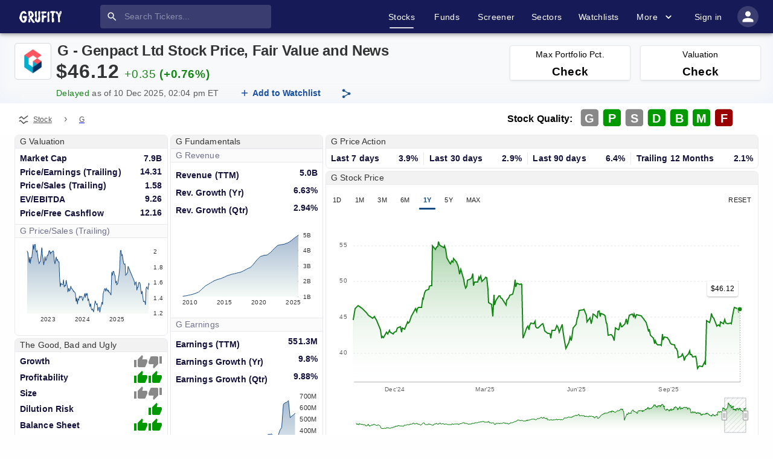

--- FILE ---
content_type: text/html; charset=utf-8
request_url: https://www.grufity.com/stock/G
body_size: 49376
content:
<!DOCTYPE html><html lang="en-US" dir="ltr"><head><meta name="msvalidate.01" content="909F6353FF854D82141A5DDC12212820"/><meta name="theme-color" content="#161b57"/><meta name="robots" content="index,follow"/><meta charSet="UTF-8"/><meta name="viewport" content="width=device-width, initial-scale=1, shrink-to-fit=no"/><link rel="canonical" href="https://www.grufity.com/stock/G"/><title>G Stock Price, Genpact Ltd Quote, Chart | Grufity</title><script type="application/ld+json">
{"@context":"http://schema.org","dateModified":"2025-11-29", "@type": "WebPage",  "description": "Genpact Ltd is a Information Tech company with market cap of $7.6 Billion. Today, G stock price is 44.06, PE ratio is 13.8, PS ratio is 1.5, Revenue is 5 B.", "name":"G Stock Price, Genpact Ltd Quote, Chart | Grufity"}
</script><meta name="description" content="Genpact Ltd is a Information Tech company with market cap of $7.6 Billion. Today, G stock price is 44.06, PE ratio is 13.8, PS ratio is 1.5, Revenue is 5 B."/><meta name="keywords" content="Grufity Grufity.com Genpact Ltd G Stock Price, Stock charts, fund holders, income statement, balance sheet, insider trading, Grufity"/><meta name="twitter:card" content="summary_large_image"/><meta name="twitter:creator" content="@Grufity"/><meta name="twitter:site" content="@Grufity"/><meta name="twitter:title" content="G Stock Price, Genpact Ltd Quote, Chart | Grufity"/><meta name="twitter:description" content="Genpact Ltd is a Information Tech company with market cap of $7.6 Billion. Today, G stock price is 44.06, PE ratio is 13.8, PS ratio is 1.5, Revenue is 5 B. Grufity"/><meta name="twitter:image" content="https://www.grufity.com/assets/svg/favicon.png"/><meta property="og:title" content="G Stock Price, Genpact Ltd Quote, Chart | Grufity"/><meta property="og:image" content="https://www.grufity.com/assets/svg/favicon.png"/><meta property="og:image:alt" content="G Stock Price, Genpact Ltd Quote, Chart | Grufity"/><meta property="og:url" content="https://www.grufity.com/stock/G"/><meta property="og:description" content="Genpact Ltd is a Information Tech company with market cap of $7.6 Billion. Today, G stock price is 44.06, PE ratio is 13.8, PS ratio is 1.5, Revenue is 5 B. Grufity"/><meta property="og:type" content="article"/><meta name="next-head-count" content="22"/><link rel="shortcut icon" href="/assets/svg/favicon1.png"/><link rel="preload" href="/_next/static/css/0746d2b5a5c9a8e1.css" as="style"/><link rel="stylesheet" href="/_next/static/css/0746d2b5a5c9a8e1.css" data-n-g=""/><noscript data-n-css=""></noscript><script defer="" nomodule="" src="/_next/static/chunks/polyfills-78c92fac7aa8fdd8.js"></script><script defer="" src="/_next/static/chunks/5120.06bd4a6d107cd8bf.js"></script><script defer="" src="/_next/static/chunks/4768-2b5f67580dcd8f5a.js"></script><script defer="" src="/_next/static/chunks/7441-1a93d1ae35a80d5d.js"></script><script defer="" src="/_next/static/chunks/1551.db52cdcc69750203.js"></script><script defer="" src="/_next/static/chunks/3066.3acc2da77490a156.js"></script><script defer="" src="/_next/static/chunks/7167-9bc33f7b9920fd46.js"></script><script defer="" src="/_next/static/chunks/6728.560ef6731c7fa35f.js"></script><script defer="" src="/_next/static/chunks/6664.dcbd826f4cf4c400.js"></script><script defer="" src="/_next/static/chunks/2211.7f6b407e4715d6e2.js"></script><script defer="" src="/_next/static/chunks/3375-36aeae3ca7d18eed.js"></script><script defer="" src="/_next/static/chunks/2162-ded027a660cf7e8e.js"></script><script defer="" src="/_next/static/chunks/9311.ddda41d798f498e3.js"></script><script defer="" src="/_next/static/chunks/6319.8dbbf6d5c51db5a3.js"></script><script defer="" src="/_next/static/chunks/9328.caa09ddc8172026f.js"></script><script defer="" src="/_next/static/chunks/3014.758f1fea3359e74f.js"></script><script defer="" src="/_next/static/chunks/725.35973ba594b1efc5.js"></script><script defer="" src="/_next/static/chunks/1779.731aa1d2c889ee9d.js"></script><script defer="" src="/_next/static/chunks/4122.1041840f87482141.js"></script><script defer="" src="/_next/static/chunks/9598.5817e738d18680dc.js"></script><script defer="" src="/_next/static/chunks/6171-ab53b1b194491395.js"></script><script defer="" src="/_next/static/chunks/7937.7f75f7752f9c9e05.js"></script><script defer="" src="/_next/static/chunks/575.a52b6c6229593c42.js"></script><script defer="" src="/_next/static/chunks/5018.d68642c1c64d35a8.js"></script><script defer="" src="/_next/static/chunks/3660.c527f6b88069b8f9.js"></script><script defer="" src="/_next/static/chunks/5770.cbc282f77739da51.js"></script><script defer="" src="/_next/static/chunks/7792-ecfc65fd6c231878.js"></script><script defer="" src="/_next/static/chunks/5591.6b748f4fe3a6d0fa.js"></script><script src="/_next/static/chunks/webpack-4bca6dcdbd09f6f9.js" defer=""></script><script src="/_next/static/chunks/framework-b9b262e39597e8cd.js" defer=""></script><script src="/_next/static/chunks/main-8058e895906a1558.js" defer=""></script><script src="/_next/static/chunks/pages/_app-23e2812515021c0a.js" defer=""></script><script src="/_next/static/chunks/29107295-5ba321ab1aefa994.js" defer=""></script><script src="/_next/static/chunks/4466-b09bd08fa511d494.js" defer=""></script><script src="/_next/static/chunks/3563-ef44cf81dadd76a2.js" defer=""></script><script src="/_next/static/chunks/1598-1afd8723b1b6b942.js" defer=""></script><script src="/_next/static/chunks/888-b6965056e07cdfe6.js" defer=""></script><script src="/_next/static/chunks/6683-bef9bb24a92c12b7.js" defer=""></script><script src="/_next/static/chunks/3664-6b3e8fc93a746a05.js" defer=""></script><script src="/_next/static/chunks/5524-30f5c05246d02d81.js" defer=""></script><script src="/_next/static/chunks/2081-b39ad47c1cb54e2b.js" defer=""></script><script src="/_next/static/chunks/4897-356782ab2223d447.js" defer=""></script><script src="/_next/static/chunks/1945-321f02f45e140dfc.js" defer=""></script><script src="/_next/static/chunks/2910-0ae4c5ec622965a4.js" defer=""></script><script src="/_next/static/chunks/5881-a1ebf30a698a8699.js" defer=""></script><script src="/_next/static/chunks/694-3c08837bef4e6333.js" defer=""></script><script src="/_next/static/chunks/pages/stock/%5Bticker%5D-4a1bd9e124ccaa89.js" defer=""></script><script src="/_next/static/nMafgWxr8ErlL4nqNK_GA/_buildManifest.js" defer=""></script><script src="/_next/static/nMafgWxr8ErlL4nqNK_GA/_ssgManifest.js" defer=""></script><style id="jss-server-side">.jss2 {}
.jss2 .MuiTooltip-arrow {
  color: #2a2d64;
}
.jss2 .MuiTooltip-tooltip {
  color: #fff;
  padding: 12px 7px 5px 12px !important;
  font-size: 12px;
  box-shadow: 0px 2px 1px -1px rgba(0,0,0,0.2),0px 1px 1px 0px rgba(0,0,0,0.14),0px 1px 3px 0px rgba(0,0,0,0.12);
  font-weight: 600;
  background-color: #2a2d64 !important;
}
.jss3 {}
.jss3 .MuiTooltip-arrow {
  color: #2a2d64;
}
.jss3 .MuiTooltip-tooltip {
  color: #fff;
  padding: 12px 7px 5px 12px !important;
  font-size: 12px;
  box-shadow: 0px 2px 1px -1px rgba(0,0,0,0.2),0px 1px 1px 0px rgba(0,0,0,0.14),0px 1px 3px 0px rgba(0,0,0,0.12);
  font-weight: 600;
  background-color: #2a2d64 !important;
}
.jss4 {}
.jss4 .MuiTooltip-arrow {
  color: #2a2d64;
}
.jss4 .MuiTooltip-tooltip {
  color: #fff;
  padding: 12px 7px 5px 12px !important;
  font-size: 12px;
  box-shadow: 0px 2px 1px -1px rgba(0,0,0,0.2),0px 1px 1px 0px rgba(0,0,0,0.14),0px 1px 3px 0px rgba(0,0,0,0.12);
  font-weight: 600;
  background-color: #2a2d64 !important;
}
.jss5 {}
.jss5 .MuiTooltip-arrow {
  color: #2a2d64;
}
.jss5 .MuiTooltip-tooltip {
  color: #fff;
  padding: 12px 7px 5px 12px !important;
  font-size: 12px;
  box-shadow: 0px 2px 1px -1px rgba(0,0,0,0.2),0px 1px 1px 0px rgba(0,0,0,0.14),0px 1px 3px 0px rgba(0,0,0,0.12);
  font-weight: 600;
  background-color: #2a2d64 !important;
}
.jss6 {}
.jss6 .MuiTooltip-arrow {
  color: #2a2d64;
}
.jss6 .MuiTooltip-tooltip {
  color: #fff;
  padding: 12px 7px 5px 12px !important;
  font-size: 12px;
  box-shadow: 0px 2px 1px -1px rgba(0,0,0,0.2),0px 1px 1px 0px rgba(0,0,0,0.14),0px 1px 3px 0px rgba(0,0,0,0.12);
  font-weight: 600;
  background-color: #2a2d64 !important;
}
.jss15 {
  width: 100%;
  overflow: hidden;
  position: relative;
  margin-top: 1em;
  padding-top: 2em;
}
.jss16 {
  color: text.link;
  font-size: .87rem;
}
.jss16:hover {
  color: text.link;
}
.jss17 {
  color: text.description;
  font-size: .87rem;
}

.jss8 {}
.jss8 .MuiTooltip-arrow {
  color: #2a2d64;
}
.jss8 .MuiTooltip-tooltip {
  color: #fff;
  padding: 7px 15px 5px 15px;
  font-size: 12px;
  box-shadow: 0px 2px 1px -1px rgba(0,0,0,0.2),0px 1px 1px 0px rgba(0,0,0,0.14),0px 1px 3px 0px rgba(0,0,0,0.12);
  font-weight: 600;
  background-color: #2a2d64;
}

.jss12 {}
.jss12 .MuiTooltip-arrow {
  color: #293f5a;
}
.jss12 .MuiTooltip-tooltip {
  color: #fff;
  padding: 7px 15px 7px 15px;
  font-size: 12px;
  box-shadow: 0px 3px 3px -2px rgba(0,0,0,0.2),0px 3px 4px 0px rgba(0,0,0,0.14),0px 1px 8px 0px rgba(0,0,0,0.12);
  font-weight: 600;
  background-color: #2a2d64;
}

.jss14 {
  margin: 4px;
}

.jss10 {
  box-shadow: 0 0.5px 1px rgb(255 255 255 / 20%), 0 2px 3px rgb(255 255 255 / 10%);
  border-radius: 7px;
}</style></head><body style="background:#fefefe"><noscript><iframe src="https://www.googletagmanager.com/ns.html?id=GTM-5CF2K4C" height="0" width="0" style="display:none;visibility:hidden"></iframe></noscript><div id="__next"><style data-emotion="css-global o6gwfi">html{-webkit-font-smoothing:antialiased;-moz-osx-font-smoothing:grayscale;box-sizing:border-box;-webkit-text-size-adjust:100%;}*,*::before,*::after{box-sizing:inherit;}strong,b{font-weight:700;}body{margin:0;color:rgba(0, 0, 0, 0.87);font-family:"Roboto","Helvetica","Arial",sans-serif;font-weight:400;font-size:1rem;line-height:1.5;letter-spacing:0.00938em;background-color:#fff;}@media print{body{background-color:#fff;}}body::backdrop{background-color:#fff;}</style><style data-emotion="css-global o6gwfi">html{-webkit-font-smoothing:antialiased;-moz-osx-font-smoothing:grayscale;box-sizing:border-box;-webkit-text-size-adjust:100%;}*,*::before,*::after{box-sizing:inherit;}strong,b{font-weight:700;}body{margin:0;color:rgba(0, 0, 0, 0.87);font-family:"Roboto","Helvetica","Arial",sans-serif;font-weight:400;font-size:1rem;line-height:1.5;letter-spacing:0.00938em;background-color:#fff;}@media print{body{background-color:#fff;}}body::backdrop{background-color:#fff;}</style><style data-emotion="css 1dorr2d">.css-1dorr2d{display:-webkit-box;display:-webkit-flex;display:-ms-flexbox;display:flex;-webkit-flex-direction:column;-ms-flex-direction:column;flex-direction:column;width:100%;box-sizing:border-box;-webkit-flex-shrink:0;-ms-flex-negative:0;flex-shrink:0;position:-webkit-sticky;position:sticky;z-index:1100;top:0;left:auto;right:0;background-color:#161b57;color:#fff;background-color:#161b57;z-index:1200;box-shadow:0px 2px 4px -1px rgba(0,0,0,0.2),0px 4px 5px 0px rgba(0,0,0,0.14),0px 1px 10px 0px rgba(0,0,0,0.12);border-bottom:0px solid;}</style><style data-emotion="css i7dz4v">.css-i7dz4v{background-color:#fff;color:rgba(0, 0, 0, 0.87);-webkit-transition:box-shadow 300ms cubic-bezier(0.4, 0, 0.2, 1) 0ms;transition:box-shadow 300ms cubic-bezier(0.4, 0, 0.2, 1) 0ms;box-shadow:0px 2px 4px -1px rgba(0,0,0,0.2),0px 4px 5px 0px rgba(0,0,0,0.14),0px 1px 10px 0px rgba(0,0,0,0.12);display:-webkit-box;display:-webkit-flex;display:-ms-flexbox;display:flex;-webkit-flex-direction:column;-ms-flex-direction:column;flex-direction:column;width:100%;box-sizing:border-box;-webkit-flex-shrink:0;-ms-flex-negative:0;flex-shrink:0;position:-webkit-sticky;position:sticky;z-index:1100;top:0;left:auto;right:0;background-color:#161b57;color:#fff;background-color:#161b57;z-index:1200;box-shadow:0px 2px 4px -1px rgba(0,0,0,0.2),0px 4px 5px 0px rgba(0,0,0,0.14),0px 1px 10px 0px rgba(0,0,0,0.12);border-bottom:0px solid;}</style><header class="MuiPaper-root MuiPaper-elevation MuiPaper-elevation4 MuiAppBar-root MuiAppBar-colorPrimary MuiAppBar-positionSticky css-i7dz4v"><style data-emotion="css 1qelwuk">.css-1qelwuk{width:100%;margin-left:auto;box-sizing:border-box;margin-right:auto;display:block;padding-left:16px;padding-right:16px;}@media (min-width:600px){.css-1qelwuk{padding-left:24px;padding-right:24px;}}@media (min-width:1536px){.css-1qelwuk{max-width:1536px;}}@media (min-width:0px){.css-1qelwuk{padding-left:0px;padding-right:0px;}}@media (min-width:900px){.css-1qelwuk{padding-left:24px;padding-right:24px;}}</style><div class="MuiContainer-root MuiContainer-maxWidthXl css-1qelwuk"><style data-emotion="css mjywep">.css-mjywep{position:relative;display:-webkit-box;display:-webkit-flex;display:-ms-flexbox;display:flex;-webkit-align-items:center;-webkit-box-align:center;-ms-flex-align:center;align-items:center;min-height:48px;}</style><div class="MuiToolbar-root MuiToolbar-dense css-mjywep"><style data-emotion="css hlcqx3">.css-hlcqx3{text-align:center;-webkit-flex:0 0 auto;-ms-flex:0 0 auto;flex:0 0 auto;font-size:1.5rem;padding:8px;border-radius:50%;overflow:visible;color:rgba(0, 0, 0, 0.54);-webkit-transition:background-color 150ms cubic-bezier(0.4, 0, 0.2, 1) 0ms;transition:background-color 150ms cubic-bezier(0.4, 0, 0.2, 1) 0ms;color:inherit;padding:12px;font-size:1.75rem;-webkit-box-pack:justify;-webkit-justify-content:space-between;justify-content:space-between;}.css-hlcqx3:hover{background-color:rgba(0, 0, 0, 0.04);}@media (hover: none){.css-hlcqx3:hover{background-color:transparent;}}.css-hlcqx3.Mui-disabled{background-color:transparent;color:rgba(0, 0, 0, 0.26);}@media (min-width:900px){.css-hlcqx3{display:none;}}</style><style data-emotion="css se9p4w">.css-se9p4w{display:-webkit-inline-box;display:-webkit-inline-flex;display:-ms-inline-flexbox;display:inline-flex;-webkit-align-items:center;-webkit-box-align:center;-ms-flex-align:center;align-items:center;-webkit-box-pack:center;-ms-flex-pack:center;-webkit-justify-content:center;justify-content:center;position:relative;box-sizing:border-box;-webkit-tap-highlight-color:transparent;background-color:transparent;outline:0;border:0;margin:0;border-radius:0;padding:0;cursor:pointer;-webkit-user-select:none;-moz-user-select:none;-ms-user-select:none;user-select:none;vertical-align:middle;-moz-appearance:none;-webkit-appearance:none;-webkit-text-decoration:none;text-decoration:none;color:inherit;text-align:center;-webkit-flex:0 0 auto;-ms-flex:0 0 auto;flex:0 0 auto;font-size:1.5rem;padding:8px;border-radius:50%;overflow:visible;color:rgba(0, 0, 0, 0.54);-webkit-transition:background-color 150ms cubic-bezier(0.4, 0, 0.2, 1) 0ms;transition:background-color 150ms cubic-bezier(0.4, 0, 0.2, 1) 0ms;color:inherit;padding:12px;font-size:1.75rem;-webkit-box-pack:justify;-webkit-justify-content:space-between;justify-content:space-between;}.css-se9p4w::-moz-focus-inner{border-style:none;}.css-se9p4w.Mui-disabled{pointer-events:none;cursor:default;}@media print{.css-se9p4w{-webkit-print-color-adjust:exact;color-adjust:exact;}}.css-se9p4w:hover{background-color:rgba(0, 0, 0, 0.04);}@media (hover: none){.css-se9p4w:hover{background-color:transparent;}}.css-se9p4w.Mui-disabled{background-color:transparent;color:rgba(0, 0, 0, 0.26);}@media (min-width:900px){.css-se9p4w{display:none;}}</style><button class="MuiButtonBase-root MuiIconButton-root MuiIconButton-colorInherit MuiIconButton-sizeLarge css-se9p4w" tabindex="0" type="button" aria-label="account of current user" aria-controls="menu-appbar" aria-haspopup="true"><style data-emotion="css vubbuv">.css-vubbuv{-webkit-user-select:none;-moz-user-select:none;-ms-user-select:none;user-select:none;width:1em;height:1em;display:inline-block;fill:currentColor;-webkit-flex-shrink:0;-ms-flex-negative:0;flex-shrink:0;-webkit-transition:fill 200ms cubic-bezier(0.4, 0, 0.2, 1) 0ms;transition:fill 200ms cubic-bezier(0.4, 0, 0.2, 1) 0ms;font-size:1.5rem;}</style><svg class="MuiSvgIcon-root MuiSvgIcon-fontSizeMedium css-vubbuv" focusable="false" aria-hidden="true" viewBox="0 0 24 24" data-testid="MenuIcon"><path d="M3 18h18v-2H3zm0-5h18v-2H3zm0-7v2h18V6z"></path></svg></button><style data-emotion="css i56f75">.css-i56f75{z-index:1200;}.css-i56f75 .MuiDrawer-paper{-webkit-box-pack:justify;-webkit-justify-content:space-between;justify-content:space-between;}</style><style data-emotion="css 1wwm6t9">.css-1wwm6t9{margin-right:auto;margin-left:8px;}</style><div class="MuiBox-root css-1wwm6t9"><a href="/"><style data-emotion="css 1ihbk94">.css-1ihbk94{height:20px;width:70px;margin-right:64px;-webkit-transition:all .1s ease-in-out;transition:all .1s ease-in-out;cursor:pointer;}@media (min-width:0px){.css-1ihbk94{display:none;}}@media (min-width:900px){.css-1ihbk94{display:-webkit-box;display:-webkit-flex;display:-ms-flexbox;display:flex;}}</style><img class="sc-aXZVg gOzNqt MuiBox-root css-1ihbk94" alt="Grufity logo" src="/assets/svg/logo.svg"/></a><a href="/"><style data-emotion="css 1qtz9vd">.css-1qtz9vd{height:20px;width:70px;margin-right:0px;-webkit-transition:all .1s ease-in-out;transition:all .1s ease-in-out;cursor:pointer;}@media (min-width:0px){.css-1qtz9vd{display:-webkit-box;display:-webkit-flex;display:-ms-flexbox;display:flex;}}@media (min-width:900px){.css-1qtz9vd{display:none;}}</style><img class="sc-aXZVg gOzNqt MuiBox-root css-1qtz9vd" alt="Grufity logo" src="/assets/svg/logo.svg"/></a></div><style data-emotion="css j1fy4m">.css-j1fy4m{padding-top:0px;padding-bottom:0px;}</style><div class="MuiBox-root css-j1fy4m"><style data-emotion="css pji0uj">.css-pji0uj{display:-webkit-box;display:-webkit-flex;display:-ms-flexbox;display:flex;-webkit-box-pack:center;-ms-flex-pack:center;-webkit-justify-content:center;justify-content:center;-webkit-align-items:center;-webkit-box-align:center;-ms-flex-align:center;align-items:center;-webkit-flex-direction:column;-ms-flex-direction:column;flex-direction:column;background-color:rgba(255, 255, 255, 0.15);border-radius:4px;position:relative;}</style><div class="MuiBox-root css-pji0uj"><style data-emotion="css z3ctkk">.css-z3ctkk{background-color:#fff;color:rgba(0, 0, 0, 0.87);-webkit-transition:box-shadow 300ms cubic-bezier(0.4, 0, 0.2, 1) 0ms;transition:box-shadow 300ms cubic-bezier(0.4, 0, 0.2, 1) 0ms;border-radius:4px;box-shadow:0px 2px 1px -1px rgba(0,0,0,0.2),0px 1px 1px 0px rgba(0,0,0,0.14),0px 1px 3px 0px rgba(0,0,0,0.12);display:-webkit-box;display:-webkit-flex;display:-ms-flexbox;display:flex;-webkit-align-items:center;-webkit-box-align:center;-ms-flex-align:center;align-items:center;margin:.5em 0 .481em 0;background-color:transparent;z-index:0;height:1.4375em;box-shadow:none;}@media (min-width:0px){.css-z3ctkk .Mui-focused .MuiTextField-root{width:28ch;}}@media (min-width:900px){.css-z3ctkk .Mui-focused .MuiTextField-root{width:49.4ch!important;}}</style><form class="MuiPaper-root MuiPaper-elevation MuiPaper-rounded MuiPaper-elevation1 css-z3ctkk"><style data-emotion="css 3iil0c">.css-3iil0c{text-align:center;-webkit-flex:0 0 auto;-ms-flex:0 0 auto;flex:0 0 auto;font-size:1.5rem;padding:8px;border-radius:50%;overflow:visible;color:rgba(0, 0, 0, 0.54);-webkit-transition:background-color 150ms cubic-bezier(0.4, 0, 0.2, 1) 0ms;transition:background-color 150ms cubic-bezier(0.4, 0, 0.2, 1) 0ms;padding:10px;position:absolute;}.css-3iil0c:hover{background-color:rgba(0, 0, 0, 0.04);}@media (hover: none){.css-3iil0c:hover{background-color:transparent;}}.css-3iil0c.Mui-disabled{background-color:transparent;color:rgba(0, 0, 0, 0.26);}</style><style data-emotion="css 1fui6c5">.css-1fui6c5{display:-webkit-inline-box;display:-webkit-inline-flex;display:-ms-inline-flexbox;display:inline-flex;-webkit-align-items:center;-webkit-box-align:center;-ms-flex-align:center;align-items:center;-webkit-box-pack:center;-ms-flex-pack:center;-webkit-justify-content:center;justify-content:center;position:relative;box-sizing:border-box;-webkit-tap-highlight-color:transparent;background-color:transparent;outline:0;border:0;margin:0;border-radius:0;padding:0;cursor:pointer;-webkit-user-select:none;-moz-user-select:none;-ms-user-select:none;user-select:none;vertical-align:middle;-moz-appearance:none;-webkit-appearance:none;-webkit-text-decoration:none;text-decoration:none;color:inherit;text-align:center;-webkit-flex:0 0 auto;-ms-flex:0 0 auto;flex:0 0 auto;font-size:1.5rem;padding:8px;border-radius:50%;overflow:visible;color:rgba(0, 0, 0, 0.54);-webkit-transition:background-color 150ms cubic-bezier(0.4, 0, 0.2, 1) 0ms;transition:background-color 150ms cubic-bezier(0.4, 0, 0.2, 1) 0ms;padding:10px;position:absolute;}.css-1fui6c5::-moz-focus-inner{border-style:none;}.css-1fui6c5.Mui-disabled{pointer-events:none;cursor:default;}@media print{.css-1fui6c5{-webkit-print-color-adjust:exact;color-adjust:exact;}}.css-1fui6c5:hover{background-color:rgba(0, 0, 0, 0.04);}@media (hover: none){.css-1fui6c5:hover{background-color:transparent;}}.css-1fui6c5.Mui-disabled{background-color:transparent;color:rgba(0, 0, 0, 0.26);}</style><button class="MuiButtonBase-root MuiIconButton-root MuiIconButton-sizeMedium css-1fui6c5" tabindex="0" type="submit" aria-label="search"><style data-emotion="css 7qov6w">.css-7qov6w{-webkit-user-select:none;-moz-user-select:none;-ms-user-select:none;user-select:none;width:1em;height:1em;display:inline-block;fill:currentColor;-webkit-flex-shrink:0;-ms-flex-negative:0;flex-shrink:0;-webkit-transition:fill 200ms cubic-bezier(0.4, 0, 0.2, 1) 0ms;transition:fill 200ms cubic-bezier(0.4, 0, 0.2, 1) 0ms;font-size:1.5rem;color:#fff;font-size:1.2rem;}</style><svg class="MuiSvgIcon-root MuiSvgIcon-fontSizeMedium css-7qov6w" focusable="false" aria-hidden="true" viewBox="0 0 24 24" data-testid="SearchIcon"><path d="M15.5 14h-.79l-.28-.27C15.41 12.59 16 11.11 16 9.5 16 5.91 13.09 3 9.5 3S3 5.91 3 9.5 5.91 16 9.5 16c1.61 0 3.09-.59 4.23-1.57l.27.28v.79l5 4.99L20.49 19zm-6 0C7.01 14 5 11.99 5 9.5S7.01 5 9.5 5 14 7.01 14 9.5 11.99 14 9.5 14"></path></svg></button><style data-emotion="css cp1cv5">.css-cp1cv5{color:#fff;-webkit-transition:all ease-in-out .2s;transition:all ease-in-out .2s;font-size:.87rem;}.css-cp1cv5.Mui-focused .MuiAutocomplete-clearIndicator{visibility:visible;}@media (pointer: fine){.css-cp1cv5:hover .MuiAutocomplete-clearIndicator{visibility:visible;}}.css-cp1cv5 .MuiAutocomplete-tag{margin:3px;max-width:calc(100% - 6px);}.MuiAutocomplete-hasPopupIcon.css-cp1cv5 .MuiAutocomplete-inputRoot,.MuiAutocomplete-hasClearIcon.css-cp1cv5 .MuiAutocomplete-inputRoot{padding-right:30px;}.MuiAutocomplete-hasPopupIcon.MuiAutocomplete-hasClearIcon.css-cp1cv5 .MuiAutocomplete-inputRoot{padding-right:56px;}.css-cp1cv5 .MuiAutocomplete-inputRoot .MuiAutocomplete-input{width:0;min-width:30px;}.css-cp1cv5 .MuiInput-root{padding-bottom:1px;}.css-cp1cv5 .MuiInput-root .MuiInput-input{padding:4px 4px 4px 0px;}.css-cp1cv5 .MuiInput-root.MuiInputBase-sizeSmall .MuiInput-input{padding:2px 4px 3px 0;}.css-cp1cv5 .MuiOutlinedInput-root{padding:9px;}.MuiAutocomplete-hasPopupIcon.css-cp1cv5 .MuiOutlinedInput-root,.MuiAutocomplete-hasClearIcon.css-cp1cv5 .MuiOutlinedInput-root{padding-right:39px;}.MuiAutocomplete-hasPopupIcon.MuiAutocomplete-hasClearIcon.css-cp1cv5 .MuiOutlinedInput-root{padding-right:65px;}.css-cp1cv5 .MuiOutlinedInput-root .MuiAutocomplete-input{padding:7.5px 4px 7.5px 5px;}.css-cp1cv5 .MuiOutlinedInput-root .MuiAutocomplete-endAdornment{right:9px;}.css-cp1cv5 .MuiOutlinedInput-root.MuiInputBase-sizeSmall{padding-top:6px;padding-bottom:6px;padding-left:6px;}.css-cp1cv5 .MuiOutlinedInput-root.MuiInputBase-sizeSmall .MuiAutocomplete-input{padding:2.5px 4px 2.5px 8px;}.css-cp1cv5 .MuiFilledInput-root{padding-top:19px;padding-left:8px;}.MuiAutocomplete-hasPopupIcon.css-cp1cv5 .MuiFilledInput-root,.MuiAutocomplete-hasClearIcon.css-cp1cv5 .MuiFilledInput-root{padding-right:39px;}.MuiAutocomplete-hasPopupIcon.MuiAutocomplete-hasClearIcon.css-cp1cv5 .MuiFilledInput-root{padding-right:65px;}.css-cp1cv5 .MuiFilledInput-root .MuiFilledInput-input{padding:7px 4px;}.css-cp1cv5 .MuiFilledInput-root .MuiAutocomplete-endAdornment{right:9px;}.css-cp1cv5 .MuiFilledInput-root.MuiInputBase-sizeSmall{padding-bottom:1px;}.css-cp1cv5 .MuiFilledInput-root.MuiInputBase-sizeSmall .MuiFilledInput-input{padding:2.5px 4px;}.css-cp1cv5 .MuiInputBase-hiddenLabel{padding-top:8px;}.css-cp1cv5 .MuiFilledInput-root.MuiInputBase-hiddenLabel{padding-top:0;padding-bottom:0;}.css-cp1cv5 .MuiFilledInput-root.MuiInputBase-hiddenLabel .MuiAutocomplete-input{padding-top:16px;padding-bottom:17px;}.css-cp1cv5 .MuiFilledInput-root.MuiInputBase-hiddenLabel.MuiInputBase-sizeSmall .MuiAutocomplete-input{padding-top:8px;padding-bottom:9px;}.css-cp1cv5 .MuiAutocomplete-input{-webkit-box-flex:1;-webkit-flex-grow:1;-ms-flex-positive:1;flex-grow:1;text-overflow:ellipsis;opacity:0;}.css-cp1cv5 .MuiAutocomplete-input{opacity:1;}.css-cp1cv5 .MuiPaper-root-MuiAutocomplete-paper{box-shadow:none;}.css-cp1cv5 .MuiAutocomplete-input{color:#fff;}.css-cp1cv5.MuiAutocomplete-root .MuiFilledInput-root .MuiAutocomplete-endAdornment svg{color:#fff;}.css-cp1cv5.MuiAutocomplete-root .MuiFilledInput-root.MuiInputBase-sizeSmall .MuiFilledInput-input{padding:2.5px 0 2.5px 32px;font-size:.9rem;}</style><div class="MuiAutocomplete-root css-cp1cv5" type="search" data-event-name="Search" data-event-label="Stock Search"><style data-emotion="css 1fqsy1t">.css-1fqsy1t{-webkit-animation-duration:10ms;animation-duration:10ms;-webkit-transition:width 300ms cubic-bezier(0.4, 0, 0.2, 1) 0ms;transition:width 300ms cubic-bezier(0.4, 0, 0.2, 1) 0ms;}@media (min-width:0px){.css-1fqsy1t{width:28ch;}}@media (min-width:900px){.css-1fqsy1t{width:35.4ch;}}.css-1fqsy1t .MuiFilledInput-root{padding-top:8px!important;padding-bottom:8px!important;}.css-1fqsy1t .MuiFilledInput-root,.css-1fqsy1t .MuiFilledInput-root:hover,.css-1fqsy1t .MuiFilledInput-root:focus{background:transparent;}.css-1fqsy1t .MuiFilledInput-root,.css-1fqsy1t .MuiFilledInput-root:hover,.css-1fqsy1t .MuiFilledInput-root:before,.css-1fqsy1t .MuiFilledInput-root:after{border-bottom:0!important;}.css-1fqsy1t .MuiInputBase-root-MuiFilledInput-root:before,.css-1fqsy1t .MuiInputBase-root-MuiFilledInput-root:hover:not(.Mui-disabled):before{border-bottom:0!important;}.css-1fqsy1t .MuiInputBase-input-MuiFilledInput-input{font-size:.87rem;}</style><style data-emotion="css 6xknzd">.css-6xknzd{display:-webkit-inline-box;display:-webkit-inline-flex;display:-ms-inline-flexbox;display:inline-flex;-webkit-flex-direction:column;-ms-flex-direction:column;flex-direction:column;position:relative;min-width:0;padding:0;margin:0;border:0;vertical-align:top;width:100%;-webkit-animation-duration:10ms;animation-duration:10ms;-webkit-transition:width 300ms cubic-bezier(0.4, 0, 0.2, 1) 0ms;transition:width 300ms cubic-bezier(0.4, 0, 0.2, 1) 0ms;}@media (min-width:0px){.css-6xknzd{width:28ch;}}@media (min-width:900px){.css-6xknzd{width:35.4ch;}}.css-6xknzd .MuiFilledInput-root{padding-top:8px!important;padding-bottom:8px!important;}.css-6xknzd .MuiFilledInput-root,.css-6xknzd .MuiFilledInput-root:hover,.css-6xknzd .MuiFilledInput-root:focus{background:transparent;}.css-6xknzd .MuiFilledInput-root,.css-6xknzd .MuiFilledInput-root:hover,.css-6xknzd .MuiFilledInput-root:before,.css-6xknzd .MuiFilledInput-root:after{border-bottom:0!important;}.css-6xknzd .MuiInputBase-root-MuiFilledInput-root:before,.css-6xknzd .MuiInputBase-root-MuiFilledInput-root:hover:not(.Mui-disabled):before{border-bottom:0!important;}.css-6xknzd .MuiInputBase-input-MuiFilledInput-input{font-size:.87rem;}</style><div class="MuiFormControl-root MuiFormControl-fullWidth MuiTextField-root css-6xknzd"><style data-emotion="css-global 1prfaxn">@-webkit-keyframes mui-auto-fill{from{display:block;}}@keyframes mui-auto-fill{from{display:block;}}@-webkit-keyframes mui-auto-fill-cancel{from{display:block;}}@keyframes mui-auto-fill-cancel{from{display:block;}}</style><style data-emotion="css zcvrvb">.css-zcvrvb{font-family:"Roboto","Helvetica","Arial",sans-serif;font-weight:400;font-size:1rem;line-height:1.4375em;letter-spacing:0.00938em;color:rgba(0, 0, 0, 0.87);box-sizing:border-box;position:relative;cursor:text;display:-webkit-inline-box;display:-webkit-inline-flex;display:-ms-inline-flexbox;display:inline-flex;-webkit-align-items:center;-webkit-box-align:center;-ms-flex-align:center;align-items:center;width:100%;position:relative;background-color:rgba(0, 0, 0, 0.06);border-top-left-radius:4px;border-top-right-radius:4px;-webkit-transition:background-color 200ms cubic-bezier(0.0, 0, 0.2, 1) 0ms;transition:background-color 200ms cubic-bezier(0.0, 0, 0.2, 1) 0ms;}.css-zcvrvb.Mui-disabled{color:rgba(0, 0, 0, 0.38);cursor:default;}.css-zcvrvb:hover{background-color:rgba(0, 0, 0, 0.09);}@media (hover: none){.css-zcvrvb:hover{background-color:rgba(0, 0, 0, 0.06);}}.css-zcvrvb.Mui-focused{background-color:rgba(0, 0, 0, 0.06);}.css-zcvrvb.Mui-disabled{background-color:rgba(0, 0, 0, 0.12);}.css-zcvrvb::after{border-bottom:2px solid #161b57;left:0;bottom:0;content:"";position:absolute;right:0;-webkit-transform:scaleX(0);-moz-transform:scaleX(0);-ms-transform:scaleX(0);transform:scaleX(0);-webkit-transition:-webkit-transform 200ms cubic-bezier(0.0, 0, 0.2, 1) 0ms;transition:transform 200ms cubic-bezier(0.0, 0, 0.2, 1) 0ms;pointer-events:none;}.css-zcvrvb.Mui-focused:after{-webkit-transform:scaleX(1) translateX(0);-moz-transform:scaleX(1) translateX(0);-ms-transform:scaleX(1) translateX(0);transform:scaleX(1) translateX(0);}.css-zcvrvb.Mui-error::before,.css-zcvrvb.Mui-error::after{border-bottom-color:#ff1744;}.css-zcvrvb::before{border-bottom:1px solid rgba(0, 0, 0, 0.42);left:0;bottom:0;content:"\00a0";position:absolute;right:0;-webkit-transition:border-bottom-color 200ms cubic-bezier(0.4, 0, 0.2, 1) 0ms;transition:border-bottom-color 200ms cubic-bezier(0.4, 0, 0.2, 1) 0ms;pointer-events:none;}.css-zcvrvb:hover:not(.Mui-disabled, .Mui-error):before{border-bottom:1px solid rgba(0, 0, 0, 0.87);}.css-zcvrvb.Mui-disabled:before{border-bottom-style:dotted;}</style><div class="MuiInputBase-root MuiFilledInput-root MuiFilledInput-underline MuiInputBase-colorPrimary MuiInputBase-fullWidth MuiInputBase-formControl MuiInputBase-sizeSmall MuiInputBase-hiddenLabel MuiAutocomplete-inputRoot css-zcvrvb"><style data-emotion="css 6llvim">.css-6llvim{font:inherit;letter-spacing:inherit;color:currentColor;padding:4px 0 5px;border:0;box-sizing:content-box;background:none;height:1.4375em;margin:0;-webkit-tap-highlight-color:transparent;display:block;min-width:0;width:100%;-webkit-animation-name:mui-auto-fill-cancel;animation-name:mui-auto-fill-cancel;-webkit-animation-duration:10ms;animation-duration:10ms;padding-top:1px;padding-top:8px;padding-right:12px;padding-bottom:9px;padding-left:12px;}.css-6llvim::-webkit-input-placeholder{color:currentColor;opacity:0.42;-webkit-transition:opacity 200ms cubic-bezier(0.4, 0, 0.2, 1) 0ms;transition:opacity 200ms cubic-bezier(0.4, 0, 0.2, 1) 0ms;}.css-6llvim::-moz-placeholder{color:currentColor;opacity:0.42;-webkit-transition:opacity 200ms cubic-bezier(0.4, 0, 0.2, 1) 0ms;transition:opacity 200ms cubic-bezier(0.4, 0, 0.2, 1) 0ms;}.css-6llvim:-ms-input-placeholder{color:currentColor;opacity:0.42;-webkit-transition:opacity 200ms cubic-bezier(0.4, 0, 0.2, 1) 0ms;transition:opacity 200ms cubic-bezier(0.4, 0, 0.2, 1) 0ms;}.css-6llvim::-ms-input-placeholder{color:currentColor;opacity:0.42;-webkit-transition:opacity 200ms cubic-bezier(0.4, 0, 0.2, 1) 0ms;transition:opacity 200ms cubic-bezier(0.4, 0, 0.2, 1) 0ms;}.css-6llvim:focus{outline:0;}.css-6llvim:invalid{box-shadow:none;}.css-6llvim::-webkit-search-decoration{-webkit-appearance:none;}label[data-shrink=false]+.MuiInputBase-formControl .css-6llvim::-webkit-input-placeholder{opacity:0!important;}label[data-shrink=false]+.MuiInputBase-formControl .css-6llvim::-moz-placeholder{opacity:0!important;}label[data-shrink=false]+.MuiInputBase-formControl .css-6llvim:-ms-input-placeholder{opacity:0!important;}label[data-shrink=false]+.MuiInputBase-formControl .css-6llvim::-ms-input-placeholder{opacity:0!important;}label[data-shrink=false]+.MuiInputBase-formControl .css-6llvim:focus::-webkit-input-placeholder{opacity:0.42;}label[data-shrink=false]+.MuiInputBase-formControl .css-6llvim:focus::-moz-placeholder{opacity:0.42;}label[data-shrink=false]+.MuiInputBase-formControl .css-6llvim:focus:-ms-input-placeholder{opacity:0.42;}label[data-shrink=false]+.MuiInputBase-formControl .css-6llvim:focus::-ms-input-placeholder{opacity:0.42;}.css-6llvim.Mui-disabled{opacity:1;-webkit-text-fill-color:rgba(0, 0, 0, 0.38);}.css-6llvim:-webkit-autofill{-webkit-animation-duration:5000s;animation-duration:5000s;-webkit-animation-name:mui-auto-fill;animation-name:mui-auto-fill;}.css-6llvim:-webkit-autofill{border-top-left-radius:inherit;border-top-right-radius:inherit;}</style><input aria-invalid="false" autoComplete="off" id="search-ticker" placeholder="Search Tickers..." type="text" class="MuiInputBase-input MuiFilledInput-input MuiInputBase-inputSizeSmall MuiInputBase-inputHiddenLabel MuiAutocomplete-input MuiAutocomplete-inputFocused css-6llvim" aria-autocomplete="list" aria-expanded="false" autoCapitalize="none" spellcheck="false" role="combobox" value=""/></div></div></div></form></div></div><style data-emotion="css 1leg6fr">.css-1leg6fr{-webkit-box-flex:1;-webkit-flex-grow:1;-ms-flex-positive:1;flex-grow:1;-webkit-box-pack:end!important;-ms-flex-pack:end!important;-webkit-justify-content:flex-end!important;justify-content:flex-end!important;}@media (min-width:0px){.css-1leg6fr{display:none;}}@media (min-width:600px){.css-1leg6fr{display:none;}}@media (min-width:900px){.css-1leg6fr{display:-webkit-box!important;display:-webkit-flex!important;display:-ms-flexbox!important;display:flex!important;}}</style><div class="MuiBox-root css-1leg6fr"><style data-emotion="css ilm9qx">.css-ilm9qx{font-family:"Roboto","Helvetica","Arial",sans-serif;font-weight:500;font-size:0.875rem;line-height:1.75;letter-spacing:0.02857em;text-transform:uppercase;min-width:64px;padding:6px 8px;border-radius:4px;-webkit-transition:background-color 250ms cubic-bezier(0.4, 0, 0.2, 1) 0ms,box-shadow 250ms cubic-bezier(0.4, 0, 0.2, 1) 0ms,border-color 250ms cubic-bezier(0.4, 0, 0.2, 1) 0ms,color 250ms cubic-bezier(0.4, 0, 0.2, 1) 0ms;transition:background-color 250ms cubic-bezier(0.4, 0, 0.2, 1) 0ms,box-shadow 250ms cubic-bezier(0.4, 0, 0.2, 1) 0ms,border-color 250ms cubic-bezier(0.4, 0, 0.2, 1) 0ms,color 250ms cubic-bezier(0.4, 0, 0.2, 1) 0ms;color:#161b57;margin-top:9.6px;margin-bottom:9.6px;margin-left:5.6px;margin-right:5.6px;color:white;display:-webkit-box;display:-webkit-flex;display:-ms-flexbox;display:flex;font-size:.875rem;font-weight:400;white-space:nowrap;text-transform:none;text-align:center;border-radius:7px;}.css-ilm9qx:hover{-webkit-text-decoration:none;text-decoration:none;background-color:rgba(22, 27, 87, 0.04);}@media (hover: none){.css-ilm9qx:hover{background-color:transparent;}}.css-ilm9qx.Mui-disabled{color:rgba(0, 0, 0, 0.26);}.css-ilm9qx:hover{background-color:#2a2d64;}</style><style data-emotion="css 1v38na5">.css-1v38na5{display:-webkit-inline-box;display:-webkit-inline-flex;display:-ms-inline-flexbox;display:inline-flex;-webkit-align-items:center;-webkit-box-align:center;-ms-flex-align:center;align-items:center;-webkit-box-pack:center;-ms-flex-pack:center;-webkit-justify-content:center;justify-content:center;position:relative;box-sizing:border-box;-webkit-tap-highlight-color:transparent;background-color:transparent;outline:0;border:0;margin:0;border-radius:0;padding:0;cursor:pointer;-webkit-user-select:none;-moz-user-select:none;-ms-user-select:none;user-select:none;vertical-align:middle;-moz-appearance:none;-webkit-appearance:none;-webkit-text-decoration:none;text-decoration:none;color:inherit;font-family:"Roboto","Helvetica","Arial",sans-serif;font-weight:500;font-size:0.875rem;line-height:1.75;letter-spacing:0.02857em;text-transform:uppercase;min-width:64px;padding:6px 8px;border-radius:4px;-webkit-transition:background-color 250ms cubic-bezier(0.4, 0, 0.2, 1) 0ms,box-shadow 250ms cubic-bezier(0.4, 0, 0.2, 1) 0ms,border-color 250ms cubic-bezier(0.4, 0, 0.2, 1) 0ms,color 250ms cubic-bezier(0.4, 0, 0.2, 1) 0ms;transition:background-color 250ms cubic-bezier(0.4, 0, 0.2, 1) 0ms,box-shadow 250ms cubic-bezier(0.4, 0, 0.2, 1) 0ms,border-color 250ms cubic-bezier(0.4, 0, 0.2, 1) 0ms,color 250ms cubic-bezier(0.4, 0, 0.2, 1) 0ms;color:#161b57;margin-top:9.6px;margin-bottom:9.6px;margin-left:5.6px;margin-right:5.6px;color:white;display:-webkit-box;display:-webkit-flex;display:-ms-flexbox;display:flex;font-size:.875rem;font-weight:400;white-space:nowrap;text-transform:none;text-align:center;border-radius:7px;}.css-1v38na5::-moz-focus-inner{border-style:none;}.css-1v38na5.Mui-disabled{pointer-events:none;cursor:default;}@media print{.css-1v38na5{-webkit-print-color-adjust:exact;color-adjust:exact;}}.css-1v38na5:hover{-webkit-text-decoration:none;text-decoration:none;background-color:rgba(22, 27, 87, 0.04);}@media (hover: none){.css-1v38na5:hover{background-color:transparent;}}.css-1v38na5.Mui-disabled{color:rgba(0, 0, 0, 0.26);}.css-1v38na5:hover{background-color:#2a2d64;}</style><a class="MuiButtonBase-root MuiButton-root MuiButton-text MuiButton-textPrimary MuiButton-sizeMedium MuiButton-textSizeMedium MuiButton-colorPrimary MuiButton-root MuiButton-text MuiButton-textPrimary MuiButton-sizeMedium MuiButton-textSizeMedium MuiButton-colorPrimary top-menu-link css-1v38na5" tabindex="0" href="/stock"><style data-emotion="css 79elbk">.css-79elbk{position:relative;}</style><div class="MuiBox-root css-79elbk">Stocks<style data-emotion="css ew8p8q">.css-ew8p8q{position:absolute;display:-webkit-box;display:-webkit-flex;display:-ms-flexbox;display:flex;-webkit-flex-direction:row;-ms-flex-direction:row;flex-direction:row;-webkit-box-pack:center;-ms-flex-pack:center;-webkit-justify-content:center;justify-content:center;width:100%;bottom:-7px;}</style><div class="indicator MuiBox-root css-ew8p8q"><style data-emotion="css u2m72s">.css-u2m72s{width:40px;height:2px;border-radius:25px;background:#ffffffd7;}</style><div class="indicatorSpan MuiBox-root css-u2m72s"></div></div></div></a><style data-emotion="css s9ggwg">.css-s9ggwg{z-index:1500;pointer-events:none;}.css-s9ggwg[data-popper-placement*="bottom"] .MuiTooltip-arrow{top:0;margin-top:-0.71em;}.css-s9ggwg[data-popper-placement*="bottom"] .MuiTooltip-arrow::before{transform-origin:0 100%;}.css-s9ggwg[data-popper-placement*="top"] .MuiTooltip-arrow{bottom:0;margin-bottom:-0.71em;}.css-s9ggwg[data-popper-placement*="top"] .MuiTooltip-arrow::before{transform-origin:100% 0;}.css-s9ggwg[data-popper-placement*="right"] .MuiTooltip-arrow{left:0;margin-left:-0.71em;height:1em;width:0.71em;}.css-s9ggwg[data-popper-placement*="right"] .MuiTooltip-arrow::before{transform-origin:100% 100%;}.css-s9ggwg[data-popper-placement*="left"] .MuiTooltip-arrow{right:0;margin-right:-0.71em;height:1em;width:0.71em;}.css-s9ggwg[data-popper-placement*="left"] .MuiTooltip-arrow::before{transform-origin:0 0;}</style><style data-emotion="css 1dkatbo">.css-1dkatbo{z-index:1500;pointer-events:none;}.css-1dkatbo[data-popper-placement*="bottom"] .MuiTooltip-arrow{top:0;margin-top:-0.71em;}.css-1dkatbo[data-popper-placement*="bottom"] .MuiTooltip-arrow::before{transform-origin:0 100%;}.css-1dkatbo[data-popper-placement*="top"] .MuiTooltip-arrow{bottom:0;margin-bottom:-0.71em;}.css-1dkatbo[data-popper-placement*="top"] .MuiTooltip-arrow::before{transform-origin:100% 0;}.css-1dkatbo[data-popper-placement*="right"] .MuiTooltip-arrow{left:0;margin-left:-0.71em;height:1em;width:0.71em;}.css-1dkatbo[data-popper-placement*="right"] .MuiTooltip-arrow::before{transform-origin:100% 100%;}.css-1dkatbo[data-popper-placement*="left"] .MuiTooltip-arrow{right:0;margin-right:-0.71em;height:1em;width:0.71em;}.css-1dkatbo[data-popper-placement*="left"] .MuiTooltip-arrow::before{transform-origin:0 0;}</style><a class="MuiButtonBase-root MuiButton-root MuiButton-text MuiButton-textPrimary MuiButton-sizeMedium MuiButton-textSizeMedium MuiButton-colorPrimary MuiButton-root MuiButton-text MuiButton-textPrimary MuiButton-sizeMedium MuiButton-textSizeMedium MuiButton-colorPrimary top-menu-link css-1v38na5" tabindex="0" href="/funds"><div class="MuiBox-root css-79elbk">Funds</div></a><a class="MuiButtonBase-root MuiButton-root MuiButton-text MuiButton-textPrimary MuiButton-sizeMedium MuiButton-textSizeMedium MuiButton-colorPrimary MuiButton-root MuiButton-text MuiButton-textPrimary MuiButton-sizeMedium MuiButton-textSizeMedium MuiButton-colorPrimary top-menu-link css-1v38na5" tabindex="0" href="/stock-screener"><div class="MuiBox-root css-79elbk">Screener</div></a><a class="MuiButtonBase-root MuiButton-root MuiButton-text MuiButton-textPrimary MuiButton-sizeMedium MuiButton-textSizeMedium MuiButton-colorPrimary MuiButton-root MuiButton-text MuiButton-textPrimary MuiButton-sizeMedium MuiButton-textSizeMedium MuiButton-colorPrimary top-menu-link css-1v38na5" tabindex="0" href="/sectors"><div class="MuiBox-root css-79elbk">Sectors</div></a><a class="MuiButtonBase-root MuiButton-root MuiButton-text MuiButton-textPrimary MuiButton-sizeMedium MuiButton-textSizeMedium MuiButton-colorPrimary MuiButton-root MuiButton-text MuiButton-textPrimary MuiButton-sizeMedium MuiButton-textSizeMedium MuiButton-colorPrimary top-menu-link css-1v38na5" tabindex="0" href="/watchlists"><div class="MuiBox-root css-79elbk">Watchlists</div></a><style data-emotion="css kxfzlf">.css-kxfzlf{font-family:"Roboto","Helvetica","Arial",sans-serif;font-weight:500;font-size:0.875rem;line-height:1.75;letter-spacing:0.02857em;text-transform:uppercase;min-width:64px;padding:6px 8px;border-radius:4px;-webkit-transition:background-color 250ms cubic-bezier(0.4, 0, 0.2, 1) 0ms,box-shadow 250ms cubic-bezier(0.4, 0, 0.2, 1) 0ms,border-color 250ms cubic-bezier(0.4, 0, 0.2, 1) 0ms,color 250ms cubic-bezier(0.4, 0, 0.2, 1) 0ms;transition:background-color 250ms cubic-bezier(0.4, 0, 0.2, 1) 0ms,box-shadow 250ms cubic-bezier(0.4, 0, 0.2, 1) 0ms,border-color 250ms cubic-bezier(0.4, 0, 0.2, 1) 0ms,color 250ms cubic-bezier(0.4, 0, 0.2, 1) 0ms;color:#161b57;margin-top:9.6px;margin-bottom:9.6px;margin-left:8px;margin-right:8px;color:white;font-size:.875;font-weight:400;text-transform:none;}.css-kxfzlf:hover{-webkit-text-decoration:none;text-decoration:none;background-color:rgba(22, 27, 87, 0.04);}@media (hover: none){.css-kxfzlf:hover{background-color:transparent;}}.css-kxfzlf.Mui-disabled{color:rgba(0, 0, 0, 0.26);}.css-kxfzlf:hover{background-color:#2a2d64;}</style><style data-emotion="css yj449t">.css-yj449t{display:-webkit-inline-box;display:-webkit-inline-flex;display:-ms-inline-flexbox;display:inline-flex;-webkit-align-items:center;-webkit-box-align:center;-ms-flex-align:center;align-items:center;-webkit-box-pack:center;-ms-flex-pack:center;-webkit-justify-content:center;justify-content:center;position:relative;box-sizing:border-box;-webkit-tap-highlight-color:transparent;background-color:transparent;outline:0;border:0;margin:0;border-radius:0;padding:0;cursor:pointer;-webkit-user-select:none;-moz-user-select:none;-ms-user-select:none;user-select:none;vertical-align:middle;-moz-appearance:none;-webkit-appearance:none;-webkit-text-decoration:none;text-decoration:none;color:inherit;font-family:"Roboto","Helvetica","Arial",sans-serif;font-weight:500;font-size:0.875rem;line-height:1.75;letter-spacing:0.02857em;text-transform:uppercase;min-width:64px;padding:6px 8px;border-radius:4px;-webkit-transition:background-color 250ms cubic-bezier(0.4, 0, 0.2, 1) 0ms,box-shadow 250ms cubic-bezier(0.4, 0, 0.2, 1) 0ms,border-color 250ms cubic-bezier(0.4, 0, 0.2, 1) 0ms,color 250ms cubic-bezier(0.4, 0, 0.2, 1) 0ms;transition:background-color 250ms cubic-bezier(0.4, 0, 0.2, 1) 0ms,box-shadow 250ms cubic-bezier(0.4, 0, 0.2, 1) 0ms,border-color 250ms cubic-bezier(0.4, 0, 0.2, 1) 0ms,color 250ms cubic-bezier(0.4, 0, 0.2, 1) 0ms;color:#161b57;margin-top:9.6px;margin-bottom:9.6px;margin-left:8px;margin-right:8px;color:white;font-size:.875;font-weight:400;text-transform:none;}.css-yj449t::-moz-focus-inner{border-style:none;}.css-yj449t.Mui-disabled{pointer-events:none;cursor:default;}@media print{.css-yj449t{-webkit-print-color-adjust:exact;color-adjust:exact;}}.css-yj449t:hover{-webkit-text-decoration:none;text-decoration:none;background-color:rgba(22, 27, 87, 0.04);}@media (hover: none){.css-yj449t:hover{background-color:transparent;}}.css-yj449t.Mui-disabled{color:rgba(0, 0, 0, 0.26);}.css-yj449t:hover{background-color:#2a2d64;}</style><button class="MuiButtonBase-root MuiButton-root MuiButton-text MuiButton-textPrimary MuiButton-sizeMedium MuiButton-textSizeMedium MuiButton-colorPrimary MuiButton-root MuiButton-text MuiButton-textPrimary MuiButton-sizeMedium MuiButton-textSizeMedium MuiButton-colorPrimary css-yj449t" tabindex="0" type="button" id="menu-button" aria-haspopup="true">More<style data-emotion="css 1n4a93h">.css-1n4a93h{display:inherit;margin-right:-4px;margin-left:8px;}.css-1n4a93h>*:nth-of-type(1){font-size:20px;}</style><span class="MuiButton-icon MuiButton-endIcon MuiButton-iconSizeMedium css-1n4a93h"><svg class="MuiSvgIcon-root MuiSvgIcon-fontSizeMedium css-vubbuv" focusable="false" aria-hidden="true" viewBox="0 0 24 24" data-testid="KeyboardArrowDownRoundedIcon"><path d="M8.12 9.29 12 13.17l3.88-3.88c.39-.39 1.02-.39 1.41 0 .39.39.39 1.02 0 1.41l-4.59 4.59c-.39.39-1.02.39-1.41 0L6.7 10.7a.9959.9959 0 0 1 0-1.41c.39-.38 1.03-.39 1.42 0"></path></svg></span></button><style data-emotion="css 1q7um06">.css-1q7um06 .MuiList-root.MuiList-padding{padding:0px;}.css-1q7um06 .MuiMenu-paper{border-radius:8px;}</style><style data-emotion="css 1a5fs6n">.css-1a5fs6n .MuiList-root.MuiList-padding{padding:0px;}.css-1a5fs6n .MuiMenu-paper{border-radius:8px;}</style></div><style data-emotion="css h81u8y">.css-h81u8y{-webkit-box-flex:0;-webkit-flex-grow:0;-ms-flex-positive:0;flex-grow:0;display:-webkit-box;display:-webkit-flex;display:-ms-flexbox;display:flex;}</style><div class="MuiBox-root css-h81u8y"><style data-emotion="css 1o6pq6j">.css-1o6pq6j{text-align:center;-webkit-flex:0 0 auto;-ms-flex:0 0 auto;flex:0 0 auto;font-size:1.5rem;padding:8px;border-radius:50%;overflow:visible;color:rgba(0, 0, 0, 0.54);-webkit-transition:background-color 150ms cubic-bezier(0.4, 0, 0.2, 1) 0ms;transition:background-color 150ms cubic-bezier(0.4, 0, 0.2, 1) 0ms;margin-left:16px;}.css-1o6pq6j:hover{background-color:rgba(0, 0, 0, 0.04);}@media (hover: none){.css-1o6pq6j:hover{background-color:transparent;}}.css-1o6pq6j.Mui-disabled{background-color:transparent;color:rgba(0, 0, 0, 0.26);}@media (min-width:0px){.css-1o6pq6j{padding:9.76px;}}@media (min-width:900px){.css-1o6pq6j{padding:0px;}}</style><style data-emotion="css 1gbauxs">.css-1gbauxs{display:-webkit-inline-box;display:-webkit-inline-flex;display:-ms-inline-flexbox;display:inline-flex;-webkit-align-items:center;-webkit-box-align:center;-ms-flex-align:center;align-items:center;-webkit-box-pack:center;-ms-flex-pack:center;-webkit-justify-content:center;justify-content:center;position:relative;box-sizing:border-box;-webkit-tap-highlight-color:transparent;background-color:transparent;outline:0;border:0;margin:0;border-radius:0;padding:0;cursor:pointer;-webkit-user-select:none;-moz-user-select:none;-ms-user-select:none;user-select:none;vertical-align:middle;-moz-appearance:none;-webkit-appearance:none;-webkit-text-decoration:none;text-decoration:none;color:inherit;text-align:center;-webkit-flex:0 0 auto;-ms-flex:0 0 auto;flex:0 0 auto;font-size:1.5rem;padding:8px;border-radius:50%;overflow:visible;color:rgba(0, 0, 0, 0.54);-webkit-transition:background-color 150ms cubic-bezier(0.4, 0, 0.2, 1) 0ms;transition:background-color 150ms cubic-bezier(0.4, 0, 0.2, 1) 0ms;margin-left:16px;}.css-1gbauxs::-moz-focus-inner{border-style:none;}.css-1gbauxs.Mui-disabled{pointer-events:none;cursor:default;}@media print{.css-1gbauxs{-webkit-print-color-adjust:exact;color-adjust:exact;}}.css-1gbauxs:hover{background-color:rgba(0, 0, 0, 0.04);}@media (hover: none){.css-1gbauxs:hover{background-color:transparent;}}.css-1gbauxs.Mui-disabled{background-color:transparent;color:rgba(0, 0, 0, 0.26);}@media (min-width:0px){.css-1gbauxs{padding:9.76px;}}@media (min-width:900px){.css-1gbauxs{padding:0px;}}</style><button class="MuiButtonBase-root MuiIconButton-root MuiIconButton-sizeMedium css-1gbauxs" tabindex="0" type="button" aria-label="account of current user" aria-controls="menu-appbar" aria-haspopup="true" title="My Account"><style data-emotion="css aa0fne animation-wiooy9">.css-aa0fne{display:block;background-color:rgba(0, 0, 0, 0.11);height:1.2em;border-radius:50%;position:relative;overflow:hidden;-webkit-mask-image:-webkit-radial-gradient(white, black);background-color:#2a2d64;}.css-aa0fne::after{-webkit-animation:animation-wiooy9 2s linear 0.5s infinite;animation:animation-wiooy9 2s linear 0.5s infinite;background:linear-gradient(
          90deg,
          transparent,
          rgba(0, 0, 0, 0.04),
          transparent
        );content:'';position:absolute;-webkit-transform:translateX(-100%);-moz-transform:translateX(-100%);-ms-transform:translateX(-100%);transform:translateX(-100%);bottom:0;left:0;right:0;top:0;}@-webkit-keyframes animation-wiooy9{0%{-webkit-transform:translateX(-100%);-moz-transform:translateX(-100%);-ms-transform:translateX(-100%);transform:translateX(-100%);}50%{-webkit-transform:translateX(100%);-moz-transform:translateX(100%);-ms-transform:translateX(100%);transform:translateX(100%);}100%{-webkit-transform:translateX(100%);-moz-transform:translateX(100%);-ms-transform:translateX(100%);transform:translateX(100%);}}@keyframes animation-wiooy9{0%{-webkit-transform:translateX(-100%);-moz-transform:translateX(-100%);-ms-transform:translateX(-100%);transform:translateX(-100%);}50%{-webkit-transform:translateX(100%);-moz-transform:translateX(100%);-ms-transform:translateX(100%);transform:translateX(100%);}100%{-webkit-transform:translateX(100%);-moz-transform:translateX(100%);-ms-transform:translateX(100%);transform:translateX(100%);}}</style><span class="MuiSkeleton-root MuiSkeleton-circular MuiSkeleton-wave css-aa0fne" style="width:35px;height:35px"></span></button><style data-emotion="css dp5wd">.css-dp5wd{margin-top:45px;}</style><style data-emotion="css 325r7m">.css-325r7m{margin-top:45px;}</style></div></div></div></header><style data-emotion="css 16wq0cn">.css-16wq0cn{position:fixed;bottom:16px;right:16px;z-index:10;}</style><div class="MuiBox-root css-16wq0cn" role="presentation" style="transform:scale(0);visibility:hidden"><style data-emotion="css 1we87u5">.css-1we87u5{font-family:"Roboto","Helvetica","Arial",sans-serif;font-weight:500;font-size:0.875rem;line-height:1.75;letter-spacing:0.02857em;text-transform:uppercase;min-height:36px;-webkit-transition:background-color 250ms cubic-bezier(0.4, 0, 0.2, 1) 0ms,box-shadow 250ms cubic-bezier(0.4, 0, 0.2, 1) 0ms,border-color 250ms cubic-bezier(0.4, 0, 0.2, 1) 0ms;transition:background-color 250ms cubic-bezier(0.4, 0, 0.2, 1) 0ms,box-shadow 250ms cubic-bezier(0.4, 0, 0.2, 1) 0ms,border-color 250ms cubic-bezier(0.4, 0, 0.2, 1) 0ms;border-radius:50%;padding:0;min-width:0;width:40px;height:40px;z-index:1050;box-shadow:0px 3px 5px -1px rgba(0,0,0,0.2),0px 6px 10px 0px rgba(0,0,0,0.14),0px 1px 18px 0px rgba(0,0,0,0.12);color:rgba(0, 0, 0, 0.87);background-color:#e0e0e0;background-color:#e7edf3;color:#174c86;}.css-1we87u5:active{box-shadow:0px 7px 8px -4px rgba(0,0,0,0.2),0px 12px 17px 2px rgba(0,0,0,0.14),0px 5px 22px 4px rgba(0,0,0,0.12);}.css-1we87u5:hover{background-color:#f5f5f5;-webkit-text-decoration:none;text-decoration:none;}@media (hover: none){.css-1we87u5:hover{background-color:#e0e0e0;}}.css-1we87u5.Mui-focusVisible{box-shadow:0px 3px 5px -1px rgba(0,0,0,0.2),0px 6px 10px 0px rgba(0,0,0,0.14),0px 1px 18px 0px rgba(0,0,0,0.12);}.css-1we87u5.Mui-disabled{color:rgba(0, 0, 0, 0.26);box-shadow:none;background-color:rgba(0, 0, 0, 0.12);}</style><style data-emotion="css 9kcfvi">.css-9kcfvi{display:-webkit-inline-box;display:-webkit-inline-flex;display:-ms-inline-flexbox;display:inline-flex;-webkit-align-items:center;-webkit-box-align:center;-ms-flex-align:center;align-items:center;-webkit-box-pack:center;-ms-flex-pack:center;-webkit-justify-content:center;justify-content:center;position:relative;box-sizing:border-box;-webkit-tap-highlight-color:transparent;background-color:transparent;outline:0;border:0;margin:0;border-radius:0;padding:0;cursor:pointer;-webkit-user-select:none;-moz-user-select:none;-ms-user-select:none;user-select:none;vertical-align:middle;-moz-appearance:none;-webkit-appearance:none;-webkit-text-decoration:none;text-decoration:none;color:inherit;font-family:"Roboto","Helvetica","Arial",sans-serif;font-weight:500;font-size:0.875rem;line-height:1.75;letter-spacing:0.02857em;text-transform:uppercase;min-height:36px;-webkit-transition:background-color 250ms cubic-bezier(0.4, 0, 0.2, 1) 0ms,box-shadow 250ms cubic-bezier(0.4, 0, 0.2, 1) 0ms,border-color 250ms cubic-bezier(0.4, 0, 0.2, 1) 0ms;transition:background-color 250ms cubic-bezier(0.4, 0, 0.2, 1) 0ms,box-shadow 250ms cubic-bezier(0.4, 0, 0.2, 1) 0ms,border-color 250ms cubic-bezier(0.4, 0, 0.2, 1) 0ms;border-radius:50%;padding:0;min-width:0;width:40px;height:40px;z-index:1050;box-shadow:0px 3px 5px -1px rgba(0,0,0,0.2),0px 6px 10px 0px rgba(0,0,0,0.14),0px 1px 18px 0px rgba(0,0,0,0.12);color:rgba(0, 0, 0, 0.87);background-color:#e0e0e0;background-color:#e7edf3;color:#174c86;}.css-9kcfvi::-moz-focus-inner{border-style:none;}.css-9kcfvi.Mui-disabled{pointer-events:none;cursor:default;}@media print{.css-9kcfvi{-webkit-print-color-adjust:exact;color-adjust:exact;}}.css-9kcfvi:active{box-shadow:0px 7px 8px -4px rgba(0,0,0,0.2),0px 12px 17px 2px rgba(0,0,0,0.14),0px 5px 22px 4px rgba(0,0,0,0.12);}.css-9kcfvi:hover{background-color:#f5f5f5;-webkit-text-decoration:none;text-decoration:none;}@media (hover: none){.css-9kcfvi:hover{background-color:#e0e0e0;}}.css-9kcfvi.Mui-focusVisible{box-shadow:0px 3px 5px -1px rgba(0,0,0,0.2),0px 6px 10px 0px rgba(0,0,0,0.14),0px 1px 18px 0px rgba(0,0,0,0.12);}.css-9kcfvi.Mui-disabled{color:rgba(0, 0, 0, 0.26);box-shadow:none;background-color:rgba(0, 0, 0, 0.12);}</style><button class="MuiButtonBase-root MuiFab-root MuiFab-circular MuiFab-sizeSmall MuiFab-default MuiFab-root MuiFab-circular MuiFab-sizeSmall MuiFab-default css-9kcfvi" tabindex="0" type="button" aria-label="scroll back to top"><style data-emotion="css vubbuv">.css-vubbuv{-webkit-user-select:none;-moz-user-select:none;-ms-user-select:none;user-select:none;width:1em;height:1em;display:inline-block;fill:currentColor;-webkit-flex-shrink:0;-ms-flex-negative:0;flex-shrink:0;-webkit-transition:fill 200ms cubic-bezier(0.4, 0, 0.2, 1) 0ms;transition:fill 200ms cubic-bezier(0.4, 0, 0.2, 1) 0ms;font-size:1.5rem;}</style><svg class="MuiSvgIcon-root MuiSvgIcon-fontSizeMedium css-vubbuv" focusable="false" aria-hidden="true" viewBox="0 0 24 24" data-testid="KeyboardArrowUpIcon"><path d="M7.41 15.41 12 10.83l4.59 4.58L18 14l-6-6-6 6z"></path></svg></button></div><style data-emotion="css vooagt">.css-vooagt{min-height:100vh;}</style><div class="MuiBox-root css-vooagt"><style data-emotion="css i9gxme">.css-i9gxme{-webkit-box-flex:1;-webkit-flex-grow:1;-ms-flex-positive:1;flex-grow:1;}</style><div class="MuiBox-root css-i9gxme"><style data-emotion="css idlpqp">.css-idlpqp{display:-webkit-box;display:-webkit-flex;display:-ms-flexbox;display:flex;-webkit-flex-direction:column;-ms-flex-direction:column;flex-direction:column;width:100%;box-sizing:border-box;-webkit-flex-shrink:0;-ms-flex-negative:0;flex-shrink:0;position:static;background-color:#161b57;color:#fff;top:0;background-color:transparent;}</style><style data-emotion="css 1xs8b5w">.css-1xs8b5w{background-color:#fff;color:rgba(0, 0, 0, 0.87);-webkit-transition:box-shadow 300ms cubic-bezier(0.4, 0, 0.2, 1) 0ms;transition:box-shadow 300ms cubic-bezier(0.4, 0, 0.2, 1) 0ms;box-shadow:none;display:-webkit-box;display:-webkit-flex;display:-ms-flexbox;display:flex;-webkit-flex-direction:column;-ms-flex-direction:column;flex-direction:column;width:100%;box-sizing:border-box;-webkit-flex-shrink:0;-ms-flex-negative:0;flex-shrink:0;position:static;background-color:#161b57;color:#fff;top:0;background-color:transparent;}</style><header class="MuiPaper-root MuiPaper-elevation MuiPaper-elevation0 MuiAppBar-root MuiAppBar-colorPrimary MuiAppBar-positionStatic css-1xs8b5w"><style data-emotion="css c3vlm2">.css-c3vlm2{background:#fff;}</style><div class="MuiBox-root css-c3vlm2"><style data-emotion="css 182wl9h">.css-182wl9h{background:#f8f9fa;box-shadow:inset 0px -8px 24px rgba(214, 227, 255, 0.26);}</style><div class="MuiBox-root css-182wl9h"><style data-emotion="css kbstlu">.css-kbstlu{width:100%;margin-left:auto;box-sizing:border-box;margin-right:auto;display:block;padding-left:16px;padding-right:16px;margin-bottom:4px;padding-bottom:0px;position:relative;}@media (min-width:600px){.css-kbstlu{padding-left:24px;padding-right:24px;}}@media (min-width:1536px){.css-kbstlu{max-width:1536px;}}</style><div class="MuiContainer-root MuiContainer-maxWidthXl css-kbstlu"><style data-emotion="css 1wsg1rn">.css-1wsg1rn{-webkit-align-items:flex-start;-webkit-box-align:flex-start;-ms-flex-align:flex-start;align-items:flex-start;padding-top:8px;padding-bottom:16px;-webkit-box-pack:justify;-webkit-justify-content:space-between;justify-content:space-between;-webkit-align-items:start;-webkit-box-align:start;-ms-flex-align:start;align-items:start;position:relative;padding-top:10.4px;}@media all{.css-1wsg1rn{min-height:100px;}}.css-1wsg1rn.MuiToolbar-root{min-height:60px!important;padding-bottom:0px;padding-left:0px;padding-right:0px;}</style><style data-emotion="css 19xulb2">.css-19xulb2{position:relative;display:-webkit-box;display:-webkit-flex;display:-ms-flexbox;display:flex;-webkit-align-items:center;-webkit-box-align:center;-ms-flex-align:center;align-items:center;padding-left:16px;padding-right:16px;min-height:56px;-webkit-align-items:flex-start;-webkit-box-align:flex-start;-ms-flex-align:flex-start;align-items:flex-start;padding-top:8px;padding-bottom:16px;-webkit-box-pack:justify;-webkit-justify-content:space-between;justify-content:space-between;-webkit-align-items:start;-webkit-box-align:start;-ms-flex-align:start;align-items:start;position:relative;padding-top:10.4px;}@media (min-width:600px){.css-19xulb2{padding-left:24px;padding-right:24px;}}@media (min-width:0px){@media (orientation: landscape){.css-19xulb2{min-height:48px;}}}@media (min-width:600px){.css-19xulb2{min-height:64px;}}@media all{.css-19xulb2{min-height:100px;}}.css-19xulb2.MuiToolbar-root{min-height:60px!important;padding-bottom:0px;padding-left:0px;padding-right:0px;}</style><div class="MuiToolbar-root MuiToolbar-gutters MuiToolbar-regular css-19xulb2" itemscope="" itemType="https://schema.org/Corporation"><style data-emotion="css 1jvt1y1">.css-1jvt1y1{position:relative;display:-webkit-box;display:-webkit-flex;display:-ms-flexbox;display:flex;-webkit-align-items:center;-webkit-box-align:center;-ms-flex-align:center;align-items:center;-webkit-box-pack:center;-ms-flex-pack:center;-webkit-justify-content:center;justify-content:center;-webkit-flex-shrink:0;-ms-flex-negative:0;flex-shrink:0;width:40px;height:40px;font-family:"Roboto","Helvetica","Arial",sans-serif;font-size:1.25rem;line-height:1;border-radius:50%;overflow:hidden;-webkit-user-select:none;-moz-user-select:none;-ms-user-select:none;user-select:none;border-radius:4px;width:61px;height:61px;margin-right:8px;margin-top:5.6px;background:#f8f9fa;padding:0.8px;border:1px solid rgb(218,220,224);border-radius:5px;box-shadow:none;color:#174c86;}.css-1jvt1y1 img{object-fit:contain;border-radius:4px;}</style><div class="MuiAvatar-root MuiAvatar-rounded css-1jvt1y1" itemProp="logo"><style data-emotion="css 1hy9t21">.css-1hy9t21{width:100%;height:100%;text-align:center;object-fit:cover;color:transparent;text-indent:10000px;}</style><img alt="G" src="https://logo.grufity.com/G.png" class="MuiAvatar-img css-1hy9t21"/></div><style data-emotion="css 1xpagc1">.css-1xpagc1{width:100%;}.css-1xpagc1 .stock-share:hover{border-bottom:1px dotted;}.css-1xpagc1 .stock-share{border-bottom:1px solid transparent;}</style><div class="MuiBox-root css-1xpagc1"><style data-emotion="css 148eh3e">.css-148eh3e{margin:0;font-family:"Roboto","Helvetica","Arial",sans-serif;font-weight:300;font-size:6rem;line-height:1.167;letter-spacing:-0.01562em;color:#333;font-size:1.5rem;margin-bottom:4px;margin-top:4px;margin-left:2.4px;margin-right:2.4px;font-weight:600;}</style><h1 class="MuiTypography-root MuiTypography-h1 css-148eh3e" itemProp="name">G - Genpact Ltd Stock Price, Fair Value and News</h1><style data-emotion="css n4p82s">.css-n4p82s{line-height:1;display:-webkit-box;display:-webkit-flex;display:-ms-flexbox;display:flex;-webkit-align-items:start;-webkit-box-align:start;-ms-flex-align:start;align-items:start;}.css-n4p82s .hyper-link{display:none;font-size:1.1rem;}.css-n4p82s:hover .hyper-link{display:inline-block;}.css-n4p82s:hover .hyper-share{display:none;}.css-n4p82s .hyper-link:hover{color:#174c86;cursor:pointer;}</style><div class="MuiBox-root css-n4p82s"><style data-emotion="css fkr401">.css-fkr401{margin:0;color:#595959;line-height:1;font-size:1.5rem;margin-left:0px;}</style><span class="MuiTypography-root MuiTypography-p css-fkr401"><style data-emotion="css 1kh924r">.css-1kh924r{margin:0;font-family:"Roboto","Helvetica","Arial",sans-serif;font-weight:400;font-size:0.75rem;line-height:1.66;letter-spacing:0.03333em;color:rgb(154,160,166);line-height:1;font-size:2rem;font-weight:600;margin-left:0px;}@media (min-width:0px){.css-1kh924r{display:inline-block;}}@media (min-width:600px){.css-1kh924r{display:inline-block;}}@media (min-width:900px){.css-1kh924r{display:inline-block;}}</style><span class="MuiTypography-root MuiTypography-caption css-1kh924r">$<!-- -->46.12</span><style data-emotion="css 1p2ifw5">.css-1p2ifw5{margin:0;font-family:"Roboto","Helvetica","Arial",sans-serif;font-weight:400;font-size:0.75rem;line-height:1.66;letter-spacing:0.03333em;color:rgb(154,160,166);line-height:1;font-size:1.2rem;font-weight:500;margin-left:8px;margin-right:8px;}@media (min-width:0px){.css-1p2ifw5{display:inline-block;}}@media (min-width:600px){.css-1p2ifw5{display:inline-block;}}@media (min-width:900px){.css-1p2ifw5{display:inline-block;}}</style><span class="MuiTypography-root MuiTypography-caption css-1p2ifw5">+0.35<style data-emotion="css 145phvk">.css-145phvk{margin:0;font-family:"Roboto","Helvetica","Arial",sans-serif;font-weight:400;font-size:0.75rem;line-height:1.66;letter-spacing:0.03333em;color:rgb(154,160,166);line-height:1;font-weight:600;font-size:1.2rem;}@media (min-width:0px){.css-145phvk{display:inline-block;}}@media (min-width:600px){.css-145phvk{display:inline-block;}}@media (min-width:900px){.css-145phvk{display:inline-block;}}</style><span class="MuiTypography-root MuiTypography-caption css-145phvk"> <!-- -->(+0.76%)</span></span></span></div><style data-emotion="css 1390cfx">.css-1390cfx{display:-webkit-box;display:-webkit-flex;display:-ms-flexbox;display:flex;-webkit-align-items:center;-webkit-box-align:center;-ms-flex-align:center;align-items:center;-webkit-box-pack:start;-ms-flex-pack:start;-webkit-justify-content:start;justify-content:start;margin-top:4px;-webkit-box-flex-wrap:wrap;-webkit-flex-wrap:wrap;-ms-flex-wrap:wrap;flex-wrap:wrap;}@media (min-width:0px){.css-1390cfx{-webkit-flex-direction:row;-ms-flex-direction:row;flex-direction:row;}}@media (min-width:900px){.css-1390cfx{-webkit-flex-direction:row;-ms-flex-direction:row;flex-direction:row;}}</style><div class="MuiBox-root css-1390cfx"><style data-emotion="css 15z64a6">.css-15z64a6{margin:0;font-family:"Roboto","Helvetica","Arial",sans-serif;font-weight:400;font-size:0.75rem;line-height:1.66;letter-spacing:0.03333em;color:rgb(154,160,166);line-height:1.28;font-size:.875rem;margin-right:8px;margin-top:8px;margin-bottom:8px;}@media (min-width:0px){.css-15z64a6{display:inline-block;}}@media (min-width:900px){.css-15z64a6{display:inline-block;}}</style><span class="MuiTypography-root MuiTypography-caption css-15z64a6">Delayed<style data-emotion="css 1lurcl4">.css-1lurcl4{margin:0;font-family:"Roboto","Helvetica","Arial",sans-serif;font-weight:400;font-size:1rem;line-height:1.5;letter-spacing:0.00938em;color:rgb(154,160,166);line-height:1.28;font-size:.875rem;}@media (min-width:0px){.css-1lurcl4{display:inline-block;}}@media (min-width:900px){.css-1lurcl4{display:inline-block;}}</style><span class="MuiTypography-root MuiTypography-body1 css-1lurcl4"> <!-- -->as of 10 Dec 2025, 02:04 pm ET</span></span><style data-emotion="css 13jquj">.css-13jquj{margin-left:16px;margin-right:12px;}@media (min-width:0px){.css-13jquj{display:none;}}@media (min-width:900px){.css-13jquj{display:inline-block;}}</style><div class="MuiBox-root css-13jquj"><style data-emotion="css 1ers6md">.css-1ers6md{max-width:100%;font-family:"Roboto","Helvetica","Arial",sans-serif;font-size:0.8125rem;display:-webkit-inline-box;display:-webkit-inline-flex;display:-ms-inline-flexbox;display:inline-flex;-webkit-align-items:center;-webkit-box-align:center;-ms-flex-align:center;align-items:center;-webkit-box-pack:center;-ms-flex-pack:center;-webkit-justify-content:center;justify-content:center;height:24px;color:rgba(0, 0, 0, 0.87);background-color:rgba(0, 0, 0, 0.08);border-radius:16px;white-space:nowrap;-webkit-transition:background-color 300ms cubic-bezier(0.4, 0, 0.2, 1) 0ms,box-shadow 300ms cubic-bezier(0.4, 0, 0.2, 1) 0ms;transition:background-color 300ms cubic-bezier(0.4, 0, 0.2, 1) 0ms,box-shadow 300ms cubic-bezier(0.4, 0, 0.2, 1) 0ms;cursor:unset;outline:0;-webkit-text-decoration:none;text-decoration:none;border:0;padding:0;vertical-align:middle;box-sizing:border-box;-webkit-user-select:none;-moz-user-select:none;-ms-user-select:none;user-select:none;-webkit-tap-highlight-color:transparent;cursor:pointer;color:#000;border-radius:5px;background:transparent;padding-left:5.6px;padding-right:5.6px;height:32px;}.css-1ers6md.Mui-disabled{opacity:0.38;pointer-events:none;}.css-1ers6md .MuiChip-avatar{margin-left:5px;margin-right:-6px;width:24px;height:24px;color:#616161;font-size:0.75rem;}.css-1ers6md .MuiChip-avatarColorPrimary{color:#fff;background-color:#2a2d64;}.css-1ers6md .MuiChip-avatarColorSecondary{color:#fff;background-color:#7b1fa2;}.css-1ers6md .MuiChip-avatarSmall{margin-left:4px;margin-right:-4px;width:18px;height:18px;font-size:0.625rem;}.css-1ers6md .MuiChip-icon{margin-left:4px;margin-right:-4px;font-size:18px;color:#616161;}.css-1ers6md .MuiChip-deleteIcon{-webkit-tap-highlight-color:transparent;color:rgba(0, 0, 0, 0.26);font-size:16px;cursor:pointer;margin:0 5px 0 -6px;margin-right:4px;margin-left:-4px;}.css-1ers6md .MuiChip-deleteIcon:hover{color:rgba(0, 0, 0, 0.4);}.css-1ers6md:hover{background-color:rgba(0, 0, 0, 0.12);}.css-1ers6md.Mui-focusVisible{background-color:rgba(0, 0, 0, 0.2);}.css-1ers6md:active{box-shadow:0px 2px 1px -1px rgba(0,0,0,0.2),0px 1px 1px 0px rgba(0,0,0,0.14),0px 1px 3px 0px rgba(0,0,0,0.12);}.css-1ers6md:hover{background:#f0f0f1;}.css-1ers6md svg{color:#174ea6!important;}.css-1ers6md .MuiChip-label{overflow:unset;color:#174ea6;font-weight:600;font-size:.875rem;}</style><style data-emotion="css txhvqf">.css-txhvqf{display:-webkit-inline-box;display:-webkit-inline-flex;display:-ms-inline-flexbox;display:inline-flex;-webkit-align-items:center;-webkit-box-align:center;-ms-flex-align:center;align-items:center;-webkit-box-pack:center;-ms-flex-pack:center;-webkit-justify-content:center;justify-content:center;position:relative;box-sizing:border-box;-webkit-tap-highlight-color:transparent;background-color:transparent;outline:0;border:0;margin:0;border-radius:0;padding:0;cursor:pointer;-webkit-user-select:none;-moz-user-select:none;-ms-user-select:none;user-select:none;vertical-align:middle;-moz-appearance:none;-webkit-appearance:none;-webkit-text-decoration:none;text-decoration:none;color:inherit;max-width:100%;font-family:"Roboto","Helvetica","Arial",sans-serif;font-size:0.8125rem;display:-webkit-inline-box;display:-webkit-inline-flex;display:-ms-inline-flexbox;display:inline-flex;-webkit-align-items:center;-webkit-box-align:center;-ms-flex-align:center;align-items:center;-webkit-box-pack:center;-ms-flex-pack:center;-webkit-justify-content:center;justify-content:center;height:24px;color:rgba(0, 0, 0, 0.87);background-color:rgba(0, 0, 0, 0.08);border-radius:16px;white-space:nowrap;-webkit-transition:background-color 300ms cubic-bezier(0.4, 0, 0.2, 1) 0ms,box-shadow 300ms cubic-bezier(0.4, 0, 0.2, 1) 0ms;transition:background-color 300ms cubic-bezier(0.4, 0, 0.2, 1) 0ms,box-shadow 300ms cubic-bezier(0.4, 0, 0.2, 1) 0ms;cursor:unset;outline:0;-webkit-text-decoration:none;text-decoration:none;border:0;padding:0;vertical-align:middle;box-sizing:border-box;-webkit-user-select:none;-moz-user-select:none;-ms-user-select:none;user-select:none;-webkit-tap-highlight-color:transparent;cursor:pointer;color:#000;border-radius:5px;background:transparent;padding-left:5.6px;padding-right:5.6px;height:32px;}.css-txhvqf::-moz-focus-inner{border-style:none;}.css-txhvqf.Mui-disabled{pointer-events:none;cursor:default;}@media print{.css-txhvqf{-webkit-print-color-adjust:exact;color-adjust:exact;}}.css-txhvqf.Mui-disabled{opacity:0.38;pointer-events:none;}.css-txhvqf .MuiChip-avatar{margin-left:5px;margin-right:-6px;width:24px;height:24px;color:#616161;font-size:0.75rem;}.css-txhvqf .MuiChip-avatarColorPrimary{color:#fff;background-color:#2a2d64;}.css-txhvqf .MuiChip-avatarColorSecondary{color:#fff;background-color:#7b1fa2;}.css-txhvqf .MuiChip-avatarSmall{margin-left:4px;margin-right:-4px;width:18px;height:18px;font-size:0.625rem;}.css-txhvqf .MuiChip-icon{margin-left:4px;margin-right:-4px;font-size:18px;color:#616161;}.css-txhvqf .MuiChip-deleteIcon{-webkit-tap-highlight-color:transparent;color:rgba(0, 0, 0, 0.26);font-size:16px;cursor:pointer;margin:0 5px 0 -6px;margin-right:4px;margin-left:-4px;}.css-txhvqf .MuiChip-deleteIcon:hover{color:rgba(0, 0, 0, 0.4);}.css-txhvqf:hover{background-color:rgba(0, 0, 0, 0.12);}.css-txhvqf.Mui-focusVisible{background-color:rgba(0, 0, 0, 0.2);}.css-txhvqf:active{box-shadow:0px 2px 1px -1px rgba(0,0,0,0.2),0px 1px 1px 0px rgba(0,0,0,0.14),0px 1px 3px 0px rgba(0,0,0,0.12);}.css-txhvqf:hover{background:#f0f0f1;}.css-txhvqf svg{color:#174ea6!important;}.css-txhvqf .MuiChip-label{overflow:unset;color:#174ea6;font-weight:600;font-size:.875rem;}</style><button class="MuiButtonBase-root MuiChip-root MuiChip-filled MuiChip-sizeSmall MuiChip-colorDefault MuiChip-clickable MuiChip-clickableColorDefault MuiChip-filledDefault css-txhvqf" tabindex="0" type="button" data-event-name="add-to-watchlist" data-event-category="stock-G" data-event-label=""><style data-emotion="css 1twz8j1">.css-1twz8j1{-webkit-user-select:none;-moz-user-select:none;-ms-user-select:none;user-select:none;width:1em;height:1em;display:inline-block;fill:currentColor;-webkit-flex-shrink:0;-ms-flex-negative:0;flex-shrink:0;-webkit-transition:fill 200ms cubic-bezier(0.4, 0, 0.2, 1) 0ms;transition:fill 200ms cubic-bezier(0.4, 0, 0.2, 1) 0ms;font-size:1.5rem;color:#161b57;}</style><svg class="MuiSvgIcon-root MuiSvgIcon-colorPrimary MuiSvgIcon-fontSizeMedium MuiChip-avatar MuiChip-avatarSmall MuiChip-avatarColorDefault css-1twz8j1" focusable="false" aria-hidden="true" viewBox="0 0 24 24" data-testid="AddRoundedIcon"><path d="M18 13h-5v5c0 .55-.45 1-1 1s-1-.45-1-1v-5H6c-.55 0-1-.45-1-1s.45-1 1-1h5V6c0-.55.45-1 1-1s1 .45 1 1v5h5c.55 0 1 .45 1 1s-.45 1-1 1"></path></svg><style data-emotion="css 1pjtbja">.css-1pjtbja{overflow:hidden;text-overflow:ellipsis;padding-left:8px;padding-right:8px;white-space:nowrap;}</style><span class="MuiChip-label MuiChip-labelSmall css-1pjtbja">Add to Watchlist</span></button></div><style data-emotion="css 11qytbg">@media (min-width:0px){.css-11qytbg{display:none;}}@media (min-width:900px){.css-11qytbg{display:inline-block;}}</style><div class="MuiBox-root css-11qytbg"><div class="share-wrapper MuiBox-root css-0"><style data-emotion="css 2sopjb">.css-2sopjb .MuiTooltip-tooltip{background-color:#161b57;color:#fff;box-shadow:0px 2px 1px -1px rgba(0,0,0,0.2),0px 1px 1px 0px rgba(0,0,0,0.14),0px 1px 3px 0px rgba(0,0,0,0.12);font-size:12px;}</style><style data-emotion="css x53fxh">.css-x53fxh{text-align:center;-webkit-flex:0 0 auto;-ms-flex:0 0 auto;flex:0 0 auto;font-size:1.5rem;padding:8px;border-radius:50%;overflow:visible;color:rgba(0, 0, 0, 0.54);-webkit-transition:background-color 150ms cubic-bezier(0.4, 0, 0.2, 1) 0ms;transition:background-color 150ms cubic-bezier(0.4, 0, 0.2, 1) 0ms;color:#174c86;}.css-x53fxh:hover{background-color:rgba(0, 0, 0, 0.04);}@media (hover: none){.css-x53fxh:hover{background-color:transparent;}}.css-x53fxh.Mui-disabled{background-color:transparent;color:rgba(0, 0, 0, 0.26);}</style><style data-emotion="css 18t209q">.css-18t209q{display:-webkit-inline-box;display:-webkit-inline-flex;display:-ms-inline-flexbox;display:inline-flex;-webkit-align-items:center;-webkit-box-align:center;-ms-flex-align:center;align-items:center;-webkit-box-pack:center;-ms-flex-pack:center;-webkit-justify-content:center;justify-content:center;position:relative;box-sizing:border-box;-webkit-tap-highlight-color:transparent;background-color:transparent;outline:0;border:0;margin:0;border-radius:0;padding:0;cursor:pointer;-webkit-user-select:none;-moz-user-select:none;-ms-user-select:none;user-select:none;vertical-align:middle;-moz-appearance:none;-webkit-appearance:none;-webkit-text-decoration:none;text-decoration:none;color:inherit;text-align:center;-webkit-flex:0 0 auto;-ms-flex:0 0 auto;flex:0 0 auto;font-size:1.5rem;padding:8px;border-radius:50%;overflow:visible;color:rgba(0, 0, 0, 0.54);-webkit-transition:background-color 150ms cubic-bezier(0.4, 0, 0.2, 1) 0ms;transition:background-color 150ms cubic-bezier(0.4, 0, 0.2, 1) 0ms;color:#174c86;}.css-18t209q::-moz-focus-inner{border-style:none;}.css-18t209q.Mui-disabled{pointer-events:none;cursor:default;}@media print{.css-18t209q{-webkit-print-color-adjust:exact;color-adjust:exact;}}.css-18t209q:hover{background-color:rgba(0, 0, 0, 0.04);}@media (hover: none){.css-18t209q:hover{background-color:transparent;}}.css-18t209q.Mui-disabled{background-color:transparent;color:rgba(0, 0, 0, 0.26);}</style><button class="MuiButtonBase-root MuiIconButton-root MuiIconButton-sizeMedium share-btn p-0 css-18t209q" tabindex="0" type="button" aria-label="Share this page"><style data-emotion="css 1obzw0x">.css-1obzw0x{-webkit-user-select:none;-moz-user-select:none;-ms-user-select:none;user-select:none;width:1em;height:1em;display:inline-block;fill:currentColor;-webkit-flex-shrink:0;-ms-flex-negative:0;flex-shrink:0;-webkit-transition:fill 200ms cubic-bezier(0.4, 0, 0.2, 1) 0ms;transition:fill 200ms cubic-bezier(0.4, 0, 0.2, 1) 0ms;font-size:inherit;-webkit-transform:rotateY(180deg);-moz-transform:rotateY(180deg);-ms-transform:rotateY(180deg);transform:rotateY(180deg);font-size:1.1rem;}</style><svg class="MuiSvgIcon-root MuiSvgIcon-fontSizeInherit css-1obzw0x" focusable="false" aria-hidden="true" viewBox="0 0 24 24" data-testid="ShareIcon"><path d="M18 16.08c-.76 0-1.44.3-1.96.77L8.91 12.7c.05-.23.09-.46.09-.7s-.04-.47-.09-.7l7.05-4.11c.54.5 1.25.81 2.04.81 1.66 0 3-1.34 3-3s-1.34-3-3-3-3 1.34-3 3c0 .24.04.47.09.7L8.04 9.81C7.5 9.31 6.79 9 6 9c-1.66 0-3 1.34-3 3s1.34 3 3 3c.79 0 1.5-.31 2.04-.81l7.12 4.16c-.05.21-.08.43-.08.65 0 1.61 1.31 2.92 2.92 2.92 1.61 0 2.92-1.31 2.92-2.92s-1.31-2.92-2.92-2.92"></path></svg></button><style data-emotion="css ocryfn">.css-ocryfn{z-index:1500;pointer-events:none;}.css-ocryfn .MuiTooltip-tooltip{background-color:#161b57;color:#fff;box-shadow:0px 2px 1px -1px rgba(0,0,0,0.2),0px 1px 1px 0px rgba(0,0,0,0.14),0px 1px 3px 0px rgba(0,0,0,0.12);font-size:12px;}</style><style data-emotion="css 16zmagq">.css-16zmagq{z-index:1500;pointer-events:none;}.css-16zmagq .MuiTooltip-tooltip{background-color:#161b57;color:#fff;box-shadow:0px 2px 1px -1px rgba(0,0,0,0.2),0px 1px 1px 0px rgba(0,0,0,0.14),0px 1px 3px 0px rgba(0,0,0,0.12);font-size:12px;}</style><style data-emotion="css zmj26o">.css-zmj26o{margin:0px;}@media print{.css-zmj26o{position:absolute!important;}}</style></div></div></div></div><div class="MuiBox-root css-0"></div></div><style data-emotion="css 1judz9f">.css-1judz9f{position:absolute;top:20px;right:20px;-webkit-align-items:center;-webkit-box-align:center;-ms-flex-align:center;align-items:center;-webkit-box-pack:justify;-webkit-justify-content:space-between;justify-content:space-between;}@media (min-width:0px){.css-1judz9f{display:none;}}@media (min-width:900px){.css-1judz9f{display:-webkit-box;display:-webkit-flex;display:-ms-flexbox;display:flex;}}</style><div class="MuiBox-root css-1judz9f"><style data-emotion="css 1pvjale">.css-1pvjale .MuiTooltip-arrow{color:#174c86;}.css-1pvjale .MuiTooltip-tooltip{background-color:#174c86;color:#fff;box-shadow:0px 2px 1px -1px rgba(0,0,0,0.2),0px 1px 1px 0px rgba(0,0,0,0.14),0px 1px 3px 0px rgba(0,0,0,0.12);font-size:14px;font-weight:500;}</style><style data-emotion="css ev6kdx">.css-ev6kdx{font-family:"Roboto","Helvetica","Arial",sans-serif;font-weight:400;font-size:0.875rem;line-height:1.43;letter-spacing:0.01071em;height:100%;color:rgba(0, 0, 0, 0.6);box-shadow:0 0.5px 1px rgb(132 135 154 / 20%),0 2px 3px rgb(132 135 154 / 10%);border:1px solid #eae9ee;text-align:center;width:44%;margin-bottom:7px;min-width:200px;max-width:200px;cursor:pointer;margin-right:16px;margin-left:auto;}.css-ev6kdx .Item-Head{padding:4px 6px;text-align:center;}.css-ev6kdx .Item-Head a{-webkit-text-decoration:none;text-decoration:none;}.css-ev6kdx .Item-Head .option-title{font-weight:500;color:#000;font-size:.875rem;padding-bottom:0;}.css-ev6kdx .Item-Body{font-weight:600;color:#000;padding-top:0;text-align:center;background-color:#fff;}</style><style data-emotion="css 1ttke8s">.css-1ttke8s{background-color:#fff;color:rgba(0, 0, 0, 0.87);-webkit-transition:box-shadow 300ms cubic-bezier(0.4, 0, 0.2, 1) 0ms;transition:box-shadow 300ms cubic-bezier(0.4, 0, 0.2, 1) 0ms;border-radius:4px;box-shadow:0px 2px 1px -1px rgba(0,0,0,0.2),0px 1px 1px 0px rgba(0,0,0,0.14),0px 1px 3px 0px rgba(0,0,0,0.12);font-family:"Roboto","Helvetica","Arial",sans-serif;font-weight:400;font-size:0.875rem;line-height:1.43;letter-spacing:0.01071em;height:100%;color:rgba(0, 0, 0, 0.6);box-shadow:0 0.5px 1px rgb(132 135 154 / 20%),0 2px 3px rgb(132 135 154 / 10%);border:1px solid #eae9ee;text-align:center;width:44%;margin-bottom:7px;min-width:200px;max-width:200px;cursor:pointer;margin-right:16px;margin-left:auto;}.css-1ttke8s .Item-Head{padding:4px 6px;text-align:center;}.css-1ttke8s .Item-Head a{-webkit-text-decoration:none;text-decoration:none;}.css-1ttke8s .Item-Head .option-title{font-weight:500;color:#000;font-size:.875rem;padding-bottom:0;}.css-1ttke8s .Item-Body{font-weight:600;color:#000;padding-top:0;text-align:center;background-color:#fff;}</style><div class="MuiPaper-root MuiPaper-elevation MuiPaper-rounded MuiPaper-elevation1 portsize css-1ttke8s" aria-label="If our model created a portfolio, then this is the ‘maximum’ portfolio percentage it will allocate to this stock. This is based on valuation, diversification, risk-reward profile and the quality of the stock. Your view might be very different."><style data-emotion="css 1l4w6pd">.css-1l4w6pd{display:-webkit-box;display:-webkit-flex;display:-ms-flexbox;display:flex;-webkit-box-pack:center;-ms-flex-pack:center;-webkit-justify-content:center;justify-content:center;}</style><div class="Item-Head MuiBox-root css-1l4w6pd"><style data-emotion="css 9l3uo3">.css-9l3uo3{margin:0;font-family:"Roboto","Helvetica","Arial",sans-serif;font-weight:400;font-size:1rem;line-height:1.5;letter-spacing:0.00938em;}</style><span class="MuiTypography-root MuiTypography-body1 option-title css-9l3uo3">Max Portfolio Pct.</span></div><style data-emotion="css 16upm1e">.css-16upm1e{display:-webkit-box;display:-webkit-flex;display:-ms-flexbox;display:flex;-webkit-box-pack:center;-ms-flex-pack:center;-webkit-justify-content:center;justify-content:center;background:#ecf9f2;-webkit-transition:background-color 0.7s linear;transition:background-color 0.7s linear;font-size:1.2rem;padding-left:8px;padding-right:8px;padding-top:8px;}</style><div class="Item-Body MuiBox-root css-16upm1e">Check</div></div><style data-emotion="css 1jm2njz">.css-1jm2njz{z-index:1500;pointer-events:none;}.css-1jm2njz[data-popper-placement*="bottom"] .MuiTooltip-arrow{top:0;margin-top:-0.71em;}.css-1jm2njz[data-popper-placement*="bottom"] .MuiTooltip-arrow::before{transform-origin:0 100%;}.css-1jm2njz[data-popper-placement*="top"] .MuiTooltip-arrow{bottom:0;margin-bottom:-0.71em;}.css-1jm2njz[data-popper-placement*="top"] .MuiTooltip-arrow::before{transform-origin:100% 0;}.css-1jm2njz[data-popper-placement*="right"] .MuiTooltip-arrow{left:0;margin-left:-0.71em;height:1em;width:0.71em;}.css-1jm2njz[data-popper-placement*="right"] .MuiTooltip-arrow::before{transform-origin:100% 100%;}.css-1jm2njz[data-popper-placement*="left"] .MuiTooltip-arrow{right:0;margin-right:-0.71em;height:1em;width:0.71em;}.css-1jm2njz[data-popper-placement*="left"] .MuiTooltip-arrow::before{transform-origin:0 0;}.css-1jm2njz .MuiTooltip-arrow{color:#174c86;}.css-1jm2njz .MuiTooltip-tooltip{background-color:#174c86;color:#fff;box-shadow:0px 2px 1px -1px rgba(0,0,0,0.2),0px 1px 1px 0px rgba(0,0,0,0.14),0px 1px 3px 0px rgba(0,0,0,0.12);font-size:14px;font-weight:500;}</style><style data-emotion="css 1sxbkzw">.css-1sxbkzw{z-index:1500;pointer-events:none;}.css-1sxbkzw[data-popper-placement*="bottom"] .MuiTooltip-arrow{top:0;margin-top:-0.71em;}.css-1sxbkzw[data-popper-placement*="bottom"] .MuiTooltip-arrow::before{transform-origin:0 100%;}.css-1sxbkzw[data-popper-placement*="top"] .MuiTooltip-arrow{bottom:0;margin-bottom:-0.71em;}.css-1sxbkzw[data-popper-placement*="top"] .MuiTooltip-arrow::before{transform-origin:100% 0;}.css-1sxbkzw[data-popper-placement*="right"] .MuiTooltip-arrow{left:0;margin-left:-0.71em;height:1em;width:0.71em;}.css-1sxbkzw[data-popper-placement*="right"] .MuiTooltip-arrow::before{transform-origin:100% 100%;}.css-1sxbkzw[data-popper-placement*="left"] .MuiTooltip-arrow{right:0;margin-right:-0.71em;height:1em;width:0.71em;}.css-1sxbkzw[data-popper-placement*="left"] .MuiTooltip-arrow::before{transform-origin:0 0;}.css-1sxbkzw .MuiTooltip-arrow{color:#174c86;}.css-1sxbkzw .MuiTooltip-tooltip{background-color:#174c86;color:#fff;box-shadow:0px 2px 1px -1px rgba(0,0,0,0.2),0px 1px 1px 0px rgba(0,0,0,0.14),0px 1px 3px 0px rgba(0,0,0,0.12);font-size:14px;font-weight:500;}</style><style data-emotion="css 185j2f1">.css-185j2f1{font-family:"Roboto","Helvetica","Arial",sans-serif;font-weight:400;font-size:0.875rem;line-height:1.43;letter-spacing:0.01071em;height:100%;color:rgba(0, 0, 0, 0.6);box-shadow:0 0.5px 1px rgb(132 135 154 / 20%),0 2px 3px rgb(132 135 154 / 10%);border:1px solid #eae9ee;text-align:center;width:44%;margin-bottom:7px;min-width:200px;max-width:200px;cursor:pointer;margin-right:0px;}.css-185j2f1 .Item-Head{padding:4px 6px;text-align:center;}.css-185j2f1 .Item-Head a{-webkit-text-decoration:none;text-decoration:none;}.css-185j2f1 .Item-Head .option-title{font-weight:500;color:#000;font-size:.875rem;padding-bottom:0;}.css-185j2f1 .Item-Body{font-weight:600;color:#000;padding-top:0;text-align:center;background-color:#fff;}</style><style data-emotion="css 1xcau4q">.css-1xcau4q{background-color:#fff;color:rgba(0, 0, 0, 0.87);-webkit-transition:box-shadow 300ms cubic-bezier(0.4, 0, 0.2, 1) 0ms;transition:box-shadow 300ms cubic-bezier(0.4, 0, 0.2, 1) 0ms;border-radius:4px;box-shadow:0px 2px 1px -1px rgba(0,0,0,0.2),0px 1px 1px 0px rgba(0,0,0,0.14),0px 1px 3px 0px rgba(0,0,0,0.12);font-family:"Roboto","Helvetica","Arial",sans-serif;font-weight:400;font-size:0.875rem;line-height:1.43;letter-spacing:0.01071em;height:100%;color:rgba(0, 0, 0, 0.6);box-shadow:0 0.5px 1px rgb(132 135 154 / 20%),0 2px 3px rgb(132 135 154 / 10%);border:1px solid #eae9ee;text-align:center;width:44%;margin-bottom:7px;min-width:200px;max-width:200px;cursor:pointer;margin-right:0px;}.css-1xcau4q .Item-Head{padding:4px 6px;text-align:center;}.css-1xcau4q .Item-Head a{-webkit-text-decoration:none;text-decoration:none;}.css-1xcau4q .Item-Head .option-title{font-weight:500;color:#000;font-size:.875rem;padding-bottom:0;}.css-1xcau4q .Item-Body{font-weight:600;color:#000;padding-top:0;text-align:center;background-color:#fff;}</style><div class="MuiPaper-root MuiPaper-elevation MuiPaper-rounded MuiPaper-elevation1 fv_val css-1xcau4q" aria-label="Long-term Valuation based on Grufity’s Fair Value model."><div class="Item-Head MuiBox-root css-1l4w6pd"><span class="MuiTypography-root MuiTypography-body1 option-title css-9l3uo3">Valuation</span></div><style data-emotion="css 3cb0i">.css-3cb0i{display:-webkit-box;display:-webkit-flex;display:-ms-flexbox;display:flex;-webkit-box-pack:center;-ms-flex-pack:center;-webkit-justify-content:center;justify-content:center;background:#ecf9f2;-webkit-transition:background-color 0.7s linear;transition:background-color 0.7s linear;font-size:1.2rem;padding-left:8px;padding-right:8px;padding-top:8px;padding-bottom:0px;}</style><div class="Item-Body MuiBox-root css-3cb0i">Check</div></div></div></div></div><style data-emotion="css ynhauj">.css-ynhauj{width:100%;margin-left:auto;box-sizing:border-box;margin-right:auto;display:block;padding-left:16px;padding-right:16px;padding-top:3.2px;padding-bottom:5.6px;display:-webkit-box;display:-webkit-flex;display:-ms-flexbox;display:flex;-webkit-align-items:center;-webkit-box-align:center;-ms-flex-align:center;align-items:center;-webkit-box-pack:justify;-webkit-justify-content:space-between;justify-content:space-between;-webkit-box-flex-wrap:wrap;-webkit-flex-wrap:wrap;-ms-flex-wrap:wrap;flex-wrap:wrap;width:100%;}@media (min-width:600px){.css-ynhauj{padding-left:24px;padding-right:24px;}}@media (min-width:1536px){.css-ynhauj{max-width:1536px;}}</style><div class="MuiContainer-root MuiContainer-maxWidthXl css-ynhauj"><style data-emotion="css igi4oq">.css-igi4oq{padding:0 0 8px 0px;text-align:right;margin-top:6.4px;}.css-igi4oq .chip-home{padding-right:0px;}</style><nav class="bread-container MuiBox-root css-igi4oq" itemscope="" itemType="http://schema.org/WebPage"><style data-emotion="css o3d33y">.css-o3d33y{margin:0;font-family:"Roboto","Helvetica","Arial",sans-serif;font-weight:400;font-size:1rem;line-height:1.5;letter-spacing:0.00938em;color:rgba(0, 0, 0, 0.6);}</style><nav class="MuiTypography-root MuiTypography-body1 MuiBreadcrumbs-root css-o3d33y" itemProp="breadcrumb"><style data-emotion="css nhb8h9">.css-nhb8h9{display:-webkit-box;display:-webkit-flex;display:-ms-flexbox;display:flex;-webkit-box-flex-wrap:wrap;-webkit-flex-wrap:wrap;-ms-flex-wrap:wrap;flex-wrap:wrap;-webkit-align-items:center;-webkit-box-align:center;-ms-flex-align:center;align-items:center;padding:0;margin:0;list-style:none;}</style><ol class="MuiBreadcrumbs-ol css-nhb8h9"><li class="MuiBreadcrumbs-li"><a color="inherit" href="/stock"><style data-emotion="css 1n3r06r">.css-1n3r06r{height:24px;background-color:transparent;font-weight:400;color:#595959;font-size:.78rem;}.css-1n3r06r:hover,.css-1n3r06r:focus{background-color:#fff;box-shadow:0px 2px 1px -1px rgba(0,0,0,0.2),0px 1px 1px 0px rgba(0,0,0,0.14),0px 1px 3px 0px rgba(0,0,0,0.12);color:rgba(0, 0, 0, 0.87);}.css-1n3r06r:hover icon,.css-1n3r06r:focus icon{color:#174c86;}.css-1n3r06r:active{box-shadow:0px 3px 1px -2px rgba(0,0,0,0.2),0px 2px 2px 0px rgba(0,0,0,0.14),0px 1px 5px 0px rgba(0,0,0,0.12);}</style><style data-emotion="css 1hel42i">.css-1hel42i{max-width:100%;font-family:"Roboto","Helvetica","Arial",sans-serif;font-size:0.8125rem;display:-webkit-inline-box;display:-webkit-inline-flex;display:-ms-inline-flexbox;display:inline-flex;-webkit-align-items:center;-webkit-box-align:center;-ms-flex-align:center;align-items:center;-webkit-box-pack:center;-ms-flex-pack:center;-webkit-justify-content:center;justify-content:center;height:32px;color:rgba(0, 0, 0, 0.87);background-color:rgba(0, 0, 0, 0.08);border-radius:16px;white-space:nowrap;-webkit-transition:background-color 300ms cubic-bezier(0.4, 0, 0.2, 1) 0ms,box-shadow 300ms cubic-bezier(0.4, 0, 0.2, 1) 0ms;transition:background-color 300ms cubic-bezier(0.4, 0, 0.2, 1) 0ms,box-shadow 300ms cubic-bezier(0.4, 0, 0.2, 1) 0ms;cursor:unset;outline:0;-webkit-text-decoration:none;text-decoration:none;border:0;padding:0;vertical-align:middle;box-sizing:border-box;height:24px;background-color:transparent;font-weight:400;color:#595959;font-size:.78rem;}.css-1hel42i.Mui-disabled{opacity:0.38;pointer-events:none;}.css-1hel42i .MuiChip-avatar{margin-left:5px;margin-right:-6px;width:24px;height:24px;color:#616161;font-size:0.75rem;}.css-1hel42i .MuiChip-avatarColorPrimary{color:#fff;background-color:#2a2d64;}.css-1hel42i .MuiChip-avatarColorSecondary{color:#fff;background-color:#7b1fa2;}.css-1hel42i .MuiChip-avatarSmall{margin-left:4px;margin-right:-4px;width:18px;height:18px;font-size:0.625rem;}.css-1hel42i .MuiChip-icon{margin-left:5px;margin-right:-6px;color:#616161;}.css-1hel42i .MuiChip-deleteIcon{-webkit-tap-highlight-color:transparent;color:rgba(0, 0, 0, 0.26);font-size:22px;cursor:pointer;margin:0 5px 0 -6px;}.css-1hel42i .MuiChip-deleteIcon:hover{color:rgba(0, 0, 0, 0.4);}.css-1hel42i:hover,.css-1hel42i:focus{background-color:#fff;box-shadow:0px 2px 1px -1px rgba(0,0,0,0.2),0px 1px 1px 0px rgba(0,0,0,0.14),0px 1px 3px 0px rgba(0,0,0,0.12);color:rgba(0, 0, 0, 0.87);}.css-1hel42i:hover icon,.css-1hel42i:focus icon{color:#174c86;}.css-1hel42i:active{box-shadow:0px 3px 1px -2px rgba(0,0,0,0.2),0px 2px 2px 0px rgba(0,0,0,0.14),0px 1px 5px 0px rgba(0,0,0,0.12);}</style><a class="MuiChip-root MuiChip-filled MuiChip-sizeMedium MuiChip-colorDefault MuiChip-filledDefault chip-home css-1hel42i" underline="hover"><style data-emotion="css 15ypcx3">.css-15ypcx3{-webkit-user-select:none;-moz-user-select:none;-ms-user-select:none;user-select:none;width:1em;height:1em;display:inline-block;fill:currentColor;-webkit-flex-shrink:0;-ms-flex-negative:0;flex-shrink:0;-webkit-transition:fill 200ms cubic-bezier(0.4, 0, 0.2, 1) 0ms;transition:fill 200ms cubic-bezier(0.4, 0, 0.2, 1) 0ms;font-size:1.25rem;}.css-15ypcx3.MuiChip-icon{color:#595959;}</style><svg class="MuiSvgIcon-root MuiSvgIcon-fontSizeSmall MuiChip-icon MuiChip-iconMedium MuiChip-iconColorDefault css-15ypcx3" focusable="false" aria-hidden="true" viewBox="0 0 24 24" data-testid="SsidChartRoundedIcon"><path d="M3 9.03c0-.32.15-.62.41-.81L7.14 5.5c.4-.29.95-.25 1.3.1l3.78 3.78 7.2-5.23c.65-.48 1.58-.01 1.58.81 0 .32-.15.62-.41.81l-7.9 5.73c-.4.29-.95.25-1.29-.1L7.62 7.62 4.59 9.84c-.66.48-1.59.01-1.59-.81M21 16c0-.55-.45-1-1-1h-3.35c-.23 0-.45.08-.62.22l-3.9 3.12-5.53-5.35c-.35-.34-.88-.38-1.27-.1l-1.9 1.35c-.27.19-.43.5-.43.82 0 .81.92 1.29 1.58.81L5.8 15l5.57 5.39c.36.35.93.38 1.32.06L17 17h3c.55 0 1-.45 1-1"></path></svg><style data-emotion="css 9iedg7">.css-9iedg7{overflow:hidden;text-overflow:ellipsis;padding-left:12px;padding-right:12px;white-space:nowrap;}</style><span class="MuiChip-label MuiChip-labelMedium css-9iedg7">Stock</span></a></a></li><style data-emotion="css 3mf706">.css-3mf706{display:-webkit-box;display:-webkit-flex;display:-ms-flexbox;display:flex;-webkit-user-select:none;-moz-user-select:none;-ms-user-select:none;user-select:none;margin-left:8px;margin-right:8px;}</style><li aria-hidden="true" class="MuiBreadcrumbs-separator css-3mf706">›</li><li class="MuiBreadcrumbs-li"><a color="inherit" href="/stock/G"><div class="MuiChip-root MuiChip-filled MuiChip-sizeMedium MuiChip-colorDefault MuiChip-filledDefault bread-bg-blue css-1hel42i"><span class="MuiChip-label MuiChip-labelMedium css-9iedg7">G</span></div></a></li></ol></nav></nav><style data-emotion="css 1snns26">.css-1snns26{-webkit-box-pack:center;-ms-flex-pack:center;-webkit-justify-content:center;justify-content:center;}@media (min-width:0px){.css-1snns26{display:none;}}@media (min-width:900px){.css-1snns26{display:-webkit-inline-box;display:-webkit-inline-flex;display:-ms-inline-flexbox;display:inline-flex;}}</style><div class="MuiBox-root css-1snns26"><style data-emotion="css 1xoxvop">.css-1xoxvop{margin:0;font-family:"Roboto","Helvetica","Arial",sans-serif;font-weight:400;font-size:1rem;line-height:1.5;letter-spacing:0.00938em;color:#000!important;margin-top:5.36px;margin-bottom:5.36px;margin-right:8px;font-weight:600;white-space:nowrap;}</style><p class="MuiTypography-root MuiTypography-body1 css-1xoxvop" aria-label="One-shot view of stock’s Portfolio Worthiness">Stock Quality:</p><style data-emotion="css 1ylsox0">@media (min-width:0px){.css-1ylsox0{width:70%;}}@media (min-width:600px){.css-1ylsox0{width:100%;}}@media (min-width:900px){.css-1ylsox0{width:100%;}}</style><div class="MuiBox-root css-1ylsox0"><svg width="300" height="30"><defs><radialGradient id="lightGradient" cx="50%" cy="50%" r="50%" fx="35%" fy="35%"><stop offset="0%" stop-color="rgba(255,255,255,0.7)"></stop><stop offset="100%" stop-color="rgba(255,255,255,0)"></stop></radialGradient></defs><g class="visx-group" transform="translate(0, 3)"><g aria-label="Growth" class=""><rect x="5.703703703703695" y="-1.1666666666666679" width="29.333333333333336" height="28.333333333333336" rx="4.5" fill="#888888"></rect><text x="20.370370370370363" y="13.5" text-anchor="middle" dominant-baseline="central" font-size="20" fill="#fff" font-weight="bold">G</text></g><style data-emotion="css s9ggwg">.css-s9ggwg{z-index:1500;pointer-events:none;}.css-s9ggwg[data-popper-placement*="bottom"] .MuiTooltip-arrow{top:0;margin-top:-0.71em;}.css-s9ggwg[data-popper-placement*="bottom"] .MuiTooltip-arrow::before{transform-origin:0 100%;}.css-s9ggwg[data-popper-placement*="top"] .MuiTooltip-arrow{bottom:0;margin-bottom:-0.71em;}.css-s9ggwg[data-popper-placement*="top"] .MuiTooltip-arrow::before{transform-origin:100% 0;}.css-s9ggwg[data-popper-placement*="right"] .MuiTooltip-arrow{left:0;margin-left:-0.71em;height:1em;width:0.71em;}.css-s9ggwg[data-popper-placement*="right"] .MuiTooltip-arrow::before{transform-origin:100% 100%;}.css-s9ggwg[data-popper-placement*="left"] .MuiTooltip-arrow{right:0;margin-right:-0.71em;height:1em;width:0.71em;}.css-s9ggwg[data-popper-placement*="left"] .MuiTooltip-arrow::before{transform-origin:0 0;}</style><style data-emotion="css 1dkatbo">.css-1dkatbo{z-index:1500;pointer-events:none;}.css-1dkatbo[data-popper-placement*="bottom"] .MuiTooltip-arrow{top:0;margin-top:-0.71em;}.css-1dkatbo[data-popper-placement*="bottom"] .MuiTooltip-arrow::before{transform-origin:0 100%;}.css-1dkatbo[data-popper-placement*="top"] .MuiTooltip-arrow{bottom:0;margin-bottom:-0.71em;}.css-1dkatbo[data-popper-placement*="top"] .MuiTooltip-arrow::before{transform-origin:100% 0;}.css-1dkatbo[data-popper-placement*="right"] .MuiTooltip-arrow{left:0;margin-left:-0.71em;height:1em;width:0.71em;}.css-1dkatbo[data-popper-placement*="right"] .MuiTooltip-arrow::before{transform-origin:100% 100%;}.css-1dkatbo[data-popper-placement*="left"] .MuiTooltip-arrow{right:0;margin-right:-0.71em;height:1em;width:0.71em;}.css-1dkatbo[data-popper-placement*="left"] .MuiTooltip-arrow::before{transform-origin:0 0;}</style><g aria-label="Profitability" class=""><rect x="42.74074074074073" y="-1.1666666666666679" width="29.333333333333336" height="28.333333333333336" rx="4.5" fill="#009900"></rect><text x="57.407407407407405" y="13.5" text-anchor="middle" dominant-baseline="central" font-size="20" fill="#fff" font-weight="bold">P</text></g><g aria-label="Size" class=""><rect x="79.77777777777777" y="-1.1666666666666679" width="29.333333333333336" height="28.333333333333336" rx="4.5" fill="#888888"></rect><text x="94.44444444444444" y="13.5" text-anchor="middle" dominant-baseline="central" font-size="20" fill="#fff" font-weight="bold">S</text></g><g aria-label="Dilution Rank" class=""><rect x="116.81481481481481" y="-1.1666666666666679" width="29.333333333333336" height="28.333333333333336" rx="4.5" fill="#009900"></rect><text x="131.48148148148147" y="13.5" text-anchor="middle" dominant-baseline="central" font-size="20" fill="#fff" font-weight="bold">D</text></g><g aria-label="Balance Sheet" class=""><rect x="153.85185185185185" y="-1.1666666666666679" width="29.333333333333336" height="28.333333333333336" rx="4.5" fill="#009900"></rect><text x="168.5185185185185" y="13.5" text-anchor="middle" dominant-baseline="central" font-size="20" fill="#fff" font-weight="bold">B</text></g><g aria-label="Momentum" class=""><rect x="190.88888888888889" y="-1.1666666666666679" width="29.333333333333336" height="28.333333333333336" rx="4.5" fill="#009900"></rect><text x="205.55555555555554" y="13.5" text-anchor="middle" dominant-baseline="central" font-size="20" fill="#fff" font-weight="bold">M</text></g><g aria-label="Funds Popularity" class=""><rect x="227.92592592592592" y="-1.1666666666666679" width="29.333333333333336" height="28.333333333333336" rx="4.5" fill="#990000"></rect><text x="242.59259259259258" y="13.5" text-anchor="middle" dominant-baseline="central" font-size="20" fill="#fff" font-weight="bold">F</text></g><g aria-label="Insider Trading" class=""><rect x="264.96296296296293" y="-1.1666666666666679" width="29.333333333333336" height="28.333333333333336" rx="4.5" fill="#fff"></rect><text x="279.6296296296296" y="13.5" text-anchor="middle" dominant-baseline="central" font-size="20" fill="#fff" font-weight="bold">I</text></g></g></svg></div></div><style data-emotion="css zdtck5">.css-zdtck5{margin-left:auto;margin-right:12px;}@media (min-width:0px){.css-zdtck5{display:block;}}@media (min-width:900px){.css-zdtck5{display:none;}}</style><div class="MuiBox-root css-zdtck5"><button class="MuiButtonBase-root MuiChip-root MuiChip-filled MuiChip-sizeSmall MuiChip-colorDefault MuiChip-clickable MuiChip-clickableColorDefault MuiChip-filledDefault css-txhvqf" tabindex="0" type="button" data-event-name="add-to-watchlist" data-event-category="stock-G" data-event-label=""><svg class="MuiSvgIcon-root MuiSvgIcon-colorPrimary MuiSvgIcon-fontSizeMedium MuiChip-avatar MuiChip-avatarSmall MuiChip-avatarColorDefault css-1twz8j1" focusable="false" aria-hidden="true" viewBox="0 0 24 24" data-testid="AddRoundedIcon"><path d="M18 13h-5v5c0 .55-.45 1-1 1s-1-.45-1-1v-5H6c-.55 0-1-.45-1-1s.45-1 1-1h5V6c0-.55.45-1 1-1s1 .45 1 1v5h5c.55 0 1 .45 1 1s-.45 1-1 1"></path></svg><span class="MuiChip-label MuiChip-labelSmall css-1pjtbja">Add to Watchlist</span></button></div></div><style data-emotion="css txmvzl">.css-txmvzl{margin-bottom:8px;width:100%;-webkit-align-items:center;-webkit-box-align:center;-ms-flex-align:center;align-items:center;-webkit-box-pack:space-evenly;-ms-flex-pack:space-evenly;-webkit-justify-content:space-evenly;justify-content:space-evenly;}@media (min-width:0px){.css-txmvzl{display:-webkit-box;display:-webkit-flex;display:-ms-flexbox;display:flex;}}@media (min-width:900px){.css-txmvzl{display:none;}}</style><div class="MuiBox-root css-txmvzl"><style data-emotion="css 1o1dxms">.css-1o1dxms{font-family:"Roboto","Helvetica","Arial",sans-serif;font-weight:400;font-size:0.875rem;line-height:1.43;letter-spacing:0.01071em;height:100%;color:rgba(0, 0, 0, 0.6);box-shadow:0 0.5px 1px rgb(132 135 154 / 20%),0 2px 3px rgb(132 135 154 / 10%);border:1px solid #eae9ee;text-align:center;width:44%;margin-bottom:7px;}.css-1o1dxms .Item-Head{padding:4px 6px;text-align:center;}.css-1o1dxms .Item-Head a{-webkit-text-decoration:none;text-decoration:none;}.css-1o1dxms .Item-Head .option-title{font-weight:500;color:#000;font-size:.875rem;padding-bottom:0;}.css-1o1dxms .Item-Body{font-weight:600;color:#000;padding-top:0;text-align:center;background-color:#fff;}</style><style data-emotion="css 1ufoyzf">.css-1ufoyzf{background-color:#fff;color:rgba(0, 0, 0, 0.87);-webkit-transition:box-shadow 300ms cubic-bezier(0.4, 0, 0.2, 1) 0ms;transition:box-shadow 300ms cubic-bezier(0.4, 0, 0.2, 1) 0ms;border-radius:4px;box-shadow:0px 2px 1px -1px rgba(0,0,0,0.2),0px 1px 1px 0px rgba(0,0,0,0.14),0px 1px 3px 0px rgba(0,0,0,0.12);font-family:"Roboto","Helvetica","Arial",sans-serif;font-weight:400;font-size:0.875rem;line-height:1.43;letter-spacing:0.01071em;height:100%;color:rgba(0, 0, 0, 0.6);box-shadow:0 0.5px 1px rgb(132 135 154 / 20%),0 2px 3px rgb(132 135 154 / 10%);border:1px solid #eae9ee;text-align:center;width:44%;margin-bottom:7px;}.css-1ufoyzf .Item-Head{padding:4px 6px;text-align:center;}.css-1ufoyzf .Item-Head a{-webkit-text-decoration:none;text-decoration:none;}.css-1ufoyzf .Item-Head .option-title{font-weight:500;color:#000;font-size:.875rem;padding-bottom:0;}.css-1ufoyzf .Item-Body{font-weight:600;color:#000;padding-top:0;text-align:center;background-color:#fff;}</style><div class="MuiPaper-root MuiPaper-elevation MuiPaper-rounded MuiPaper-elevation1 portsize css-1ufoyzf"><div class="Item-Head MuiBox-root css-1l4w6pd"><span class="MuiTypography-root MuiTypography-body1 option-title css-9l3uo3">Max Portfolio Pct.</span></div><div class="Item-Body MuiBox-root css-16upm1e">Check</div></div><div class="MuiPaper-root MuiPaper-elevation MuiPaper-rounded MuiPaper-elevation1 portsize css-1ufoyzf"><div class="Item-Head MuiBox-root css-1l4w6pd"><span class="MuiTypography-root MuiTypography-body1 option-title css-9l3uo3">Valuation</span></div><div class="Item-Body MuiBox-root css-3cb0i">Check</div></div></div><style data-emotion="css 1cbkuzl">.css-1cbkuzl{-webkit-box-pack:center;-ms-flex-pack:center;-webkit-justify-content:center;justify-content:center;-webkit-align-items:center;-webkit-box-align:center;-ms-flex-align:center;align-items:center;width:100%;}@media (min-width:0px){.css-1cbkuzl{display:-webkit-box;display:-webkit-flex;display:-ms-flexbox;display:flex;}}@media (min-width:900px){.css-1cbkuzl{display:none;}}</style><div class="MuiBox-root css-1cbkuzl"><div class="MuiBox-root css-1ylsox0"><svg width="300" height="30"><defs><radialGradient id="lightGradient" cx="50%" cy="50%" r="50%" fx="35%" fy="35%"><stop offset="0%" stop-color="rgba(255,255,255,0.7)"></stop><stop offset="100%" stop-color="rgba(255,255,255,0)"></stop></radialGradient></defs><g class="visx-group" transform="translate(0, 3)"><g aria-label="Growth" class=""><rect x="5.703703703703695" y="-1.1666666666666679" width="29.333333333333336" height="28.333333333333336" rx="4.5" fill="#888888"></rect><text x="20.370370370370363" y="13.5" text-anchor="middle" dominant-baseline="central" font-size="20" fill="#fff" font-weight="bold">G</text></g><g aria-label="Profitability" class=""><rect x="42.74074074074073" y="-1.1666666666666679" width="29.333333333333336" height="28.333333333333336" rx="4.5" fill="#009900"></rect><text x="57.407407407407405" y="13.5" text-anchor="middle" dominant-baseline="central" font-size="20" fill="#fff" font-weight="bold">P</text></g><g aria-label="Size" class=""><rect x="79.77777777777777" y="-1.1666666666666679" width="29.333333333333336" height="28.333333333333336" rx="4.5" fill="#888888"></rect><text x="94.44444444444444" y="13.5" text-anchor="middle" dominant-baseline="central" font-size="20" fill="#fff" font-weight="bold">S</text></g><g aria-label="Dilution Rank" class=""><rect x="116.81481481481481" y="-1.1666666666666679" width="29.333333333333336" height="28.333333333333336" rx="4.5" fill="#009900"></rect><text x="131.48148148148147" y="13.5" text-anchor="middle" dominant-baseline="central" font-size="20" fill="#fff" font-weight="bold">D</text></g><g aria-label="Balance Sheet" class=""><rect x="153.85185185185185" y="-1.1666666666666679" width="29.333333333333336" height="28.333333333333336" rx="4.5" fill="#009900"></rect><text x="168.5185185185185" y="13.5" text-anchor="middle" dominant-baseline="central" font-size="20" fill="#fff" font-weight="bold">B</text></g><g aria-label="Momentum" class=""><rect x="190.88888888888889" y="-1.1666666666666679" width="29.333333333333336" height="28.333333333333336" rx="4.5" fill="#009900"></rect><text x="205.55555555555554" y="13.5" text-anchor="middle" dominant-baseline="central" font-size="20" fill="#fff" font-weight="bold">M</text></g><g aria-label="Funds Popularity" class=""><rect x="227.92592592592592" y="-1.1666666666666679" width="29.333333333333336" height="28.333333333333336" rx="4.5" fill="#990000"></rect><text x="242.59259259259258" y="13.5" text-anchor="middle" dominant-baseline="central" font-size="20" fill="#fff" font-weight="bold">F</text></g><g aria-label="Insider Trading" class=""><rect x="264.96296296296293" y="-1.1666666666666679" width="29.333333333333336" height="28.333333333333336" rx="4.5" fill="#fff"></rect><text x="279.6296296296296" y="13.5" text-anchor="middle" dominant-baseline="central" font-size="20" fill="#fff" font-weight="bold">I</text></g></g></svg></div></div></div><style data-emotion="css 164r41r">.css-164r41r{margin-top:8px;}</style><style data-emotion="css 1e5utkh">.css-1e5utkh{border-radius:8px;}@media print{.css-1e5utkh{position:absolute!important;}}.css-1e5utkh .MuiDialog-paper{max-height:calc(100% - 64px);width:94%!important;-webkit-transition:max-height 2s ease-in-out;transition:max-height 2s ease-in-out;padding:0!important;margin:0!important;box-shadow:none;text-align:center;border-radius:8px;}.css-1e5utkh .MuiDialogContent-root{padding:0!important;}.css-1e5utkh .MuiBackdrop-root{-webkit-backdrop-filter:blur(3px);backdrop-filter:blur(3px);}</style></header></div><style data-emotion="css y3jmhf">.css-y3jmhf{width:100%;margin-left:auto;box-sizing:border-box;margin-right:auto;display:block;padding-left:16px;padding-right:16px;position:relative;}@media (min-width:600px){.css-y3jmhf{padding-left:24px;padding-right:24px;}}@media (min-width:1536px){.css-y3jmhf{max-width:1536px;}}</style><div class="MuiContainer-root MuiContainer-maxWidthXl css-y3jmhf"><style data-emotion="css 1161qt5">.css-1161qt5{padding-top:0px;}</style><div class="stock-summary-wrapper MuiBox-root css-1161qt5"><style data-emotion="css ql88or">.css-ql88or{width:100%;margin-bottom:8px;position:relative;}</style><div class="MuiBox-root css-ql88or"><style data-emotion="css 1jevloi">.css-1jevloi{box-sizing:border-box;display:-webkit-box;display:-webkit-flex;display:-ms-flexbox;display:flex;-webkit-box-flex-wrap:wrap;-webkit-flex-wrap:wrap;-ms-flex-wrap:wrap;flex-wrap:wrap;width:100%;-webkit-flex-direction:row;-ms-flex-direction:row;flex-direction:row;margin-top:-9.6px;width:calc(100% + 9.6px);margin-left:-9.6px;-webkit-box-pack:start;-ms-flex-pack:start;-webkit-justify-content:flex-start;justify-content:flex-start;-webkit-align-items:flex-start;-webkit-box-align:flex-start;-ms-flex-align:flex-start;align-items:flex-start;}.css-1jevloi>.MuiGrid-item{padding-top:9.6px;}.css-1jevloi>.MuiGrid-item{padding-left:9.6px;}</style><div class="MuiGrid-root MuiGrid-container MuiGrid-spacing-xs-1.2 css-1jevloi"><style data-emotion="css 15j76c0">.css-15j76c0{box-sizing:border-box;margin:0;-webkit-flex-direction:row;-ms-flex-direction:row;flex-direction:row;-webkit-flex-basis:100%;-ms-flex-preferred-size:100%;flex-basis:100%;-webkit-box-flex:0;-webkit-flex-grow:0;-ms-flex-positive:0;flex-grow:0;max-width:100%;}@media (min-width:600px){.css-15j76c0{-webkit-flex-basis:100%;-ms-flex-preferred-size:100%;flex-basis:100%;-webkit-box-flex:0;-webkit-flex-grow:0;-ms-flex-positive:0;flex-grow:0;max-width:100%;}}@media (min-width:900px){.css-15j76c0{-webkit-flex-basis:100%;-ms-flex-preferred-size:100%;flex-basis:100%;-webkit-box-flex:0;-webkit-flex-grow:0;-ms-flex-positive:0;flex-grow:0;max-width:100%;}}@media (min-width:1200px){.css-15j76c0{-webkit-flex-basis:100%;-ms-flex-preferred-size:100%;flex-basis:100%;-webkit-box-flex:0;-webkit-flex-grow:0;-ms-flex-positive:0;flex-grow:0;max-width:100%;}}@media (min-width:1536px){.css-15j76c0{-webkit-flex-basis:100%;-ms-flex-preferred-size:100%;flex-basis:100%;-webkit-box-flex:0;-webkit-flex-grow:0;-ms-flex-positive:0;flex-grow:0;max-width:100%;}}</style><div class="MuiGrid-root MuiGrid-item MuiGrid-grid-xs-12 MuiGrid-grid-md-12 css-15j76c0"><style data-emotion="css 7t9hfo">.css-7t9hfo{box-sizing:border-box;display:-webkit-box;display:-webkit-flex;display:-ms-flexbox;display:flex;-webkit-box-flex-wrap:wrap;-webkit-flex-wrap:wrap;-ms-flex-wrap:wrap;flex-wrap:wrap;width:100%;margin-top:-4px;width:calc(100% + 4px);margin-left:-4px;}@media (min-width:600px){.css-7t9hfo{-webkit-flex-direction:row-reverse;-ms-flex-direction:row-reverse;flex-direction:row-reverse;}}.css-7t9hfo>.MuiGrid-item{padding-top:4px;}.css-7t9hfo>.MuiGrid-item{padding-left:4px;}</style><div class="MuiGrid-root MuiGrid-container MuiGrid-direction-xs-[object Object] css-7t9hfo"><style data-emotion="css 1ak9ift">.css-1ak9ift{box-sizing:border-box;margin:0;-webkit-flex-direction:row;-ms-flex-direction:row;flex-direction:row;-webkit-flex-basis:100%;-ms-flex-preferred-size:100%;flex-basis:100%;-webkit-box-flex:0;-webkit-flex-grow:0;-ms-flex-positive:0;flex-grow:0;max-width:100%;}@media (min-width:600px){.css-1ak9ift{-webkit-flex-basis:100%;-ms-flex-preferred-size:100%;flex-basis:100%;-webkit-box-flex:0;-webkit-flex-grow:0;-ms-flex-positive:0;flex-grow:0;max-width:100%;}}@media (min-width:900px){.css-1ak9ift{-webkit-flex-basis:58.333333%;-ms-flex-preferred-size:58.333333%;flex-basis:58.333333%;-webkit-box-flex:0;-webkit-flex-grow:0;-ms-flex-positive:0;flex-grow:0;max-width:58.333333%;}}@media (min-width:1200px){.css-1ak9ift{-webkit-flex-basis:58.333333%;-ms-flex-preferred-size:58.333333%;flex-basis:58.333333%;-webkit-box-flex:0;-webkit-flex-grow:0;-ms-flex-positive:0;flex-grow:0;max-width:58.333333%;}}@media (min-width:1536px){.css-1ak9ift{-webkit-flex-basis:58.333333%;-ms-flex-preferred-size:58.333333%;flex-basis:58.333333%;-webkit-box-flex:0;-webkit-flex-grow:0;-ms-flex-positive:0;flex-grow:0;max-width:58.333333%;}}</style><div class="MuiGrid-root MuiGrid-item MuiGrid-grid-xs-12 MuiGrid-grid-md-7 css-1ak9ift"><style data-emotion="css s6130">.css-s6130{box-sizing:border-box;display:-webkit-box;display:-webkit-flex;display:-ms-flexbox;display:flex;-webkit-box-flex-wrap:wrap;-webkit-flex-wrap:wrap;-ms-flex-wrap:wrap;flex-wrap:wrap;width:100%;-webkit-flex-direction:row;-ms-flex-direction:row;flex-direction:row;margin-top:-4px;width:calc(100% + 4px);margin-left:-4px;}.css-s6130>.MuiGrid-item{padding-top:4px;}.css-s6130>.MuiGrid-item{padding-left:4px;}</style><div class="MuiGrid-root MuiGrid-container css-s6130"><div class="MuiGrid-root MuiGrid-item MuiGrid-grid-xs-12 MuiGrid-grid-sm-12 css-15j76c0"><style data-emotion="css zyw82f">.css-zyw82f{background-color:#fff;font-family:"Roboto","Helvetica","Arial",sans-serif;font-weight:400;font-size:0.875rem;line-height:1.43;letter-spacing:0.01071em;color:rgba(0, 0, 0, 0.6);box-shadow:0 0.5px 1px rgb(255 255 255 / 20%),0 2px 3px rgb(255 255 255 / 10%);border:1px solid #eae9ee;border-radius:7px;margin-bottom:0px;}.css-zyw82f .Item-Head{font-size:.7rem;background:#f2f2f2;border-bottom:1px solid #eae9ee;margin-bottom:0;padding:0 8px 0 8px;border-radius:6px 6px 0 0;}.css-zyw82f .Item-Head a{-webkit-text-decoration:none;text-decoration:none;}.css-zyw82f .Item-Head .option-title{font-weight:500;color:#333;font-size:.875rem;}.css-zyw82f .Item-Body{padding:5.6px 0px;color:#13113c;}</style><style data-emotion="css awoqye">.css-awoqye{background-color:#fff;color:rgba(0, 0, 0, 0.87);-webkit-transition:box-shadow 300ms cubic-bezier(0.4, 0, 0.2, 1) 0ms;transition:box-shadow 300ms cubic-bezier(0.4, 0, 0.2, 1) 0ms;border-radius:4px;box-shadow:0px 2px 1px -1px rgba(0,0,0,0.2),0px 1px 1px 0px rgba(0,0,0,0.14),0px 1px 3px 0px rgba(0,0,0,0.12);background-color:#fff;font-family:"Roboto","Helvetica","Arial",sans-serif;font-weight:400;font-size:0.875rem;line-height:1.43;letter-spacing:0.01071em;color:rgba(0, 0, 0, 0.6);box-shadow:0 0.5px 1px rgb(255 255 255 / 20%),0 2px 3px rgb(255 255 255 / 10%);border:1px solid #eae9ee;border-radius:7px;margin-bottom:0px;}.css-awoqye .Item-Head{font-size:.7rem;background:#f2f2f2;border-bottom:1px solid #eae9ee;margin-bottom:0;padding:0 8px 0 8px;border-radius:6px 6px 0 0;}.css-awoqye .Item-Head a{-webkit-text-decoration:none;text-decoration:none;}.css-awoqye .Item-Head .option-title{font-weight:500;color:#333;font-size:.875rem;}.css-awoqye .Item-Body{padding:5.6px 0px;color:#13113c;}</style><div class="MuiPaper-root MuiPaper-elevation MuiPaper-rounded MuiPaper-elevation1 about-company css-awoqye"><style data-emotion="css m54d76">.css-m54d76{display:-webkit-box;display:-webkit-flex;display:-ms-flexbox;display:flex;-webkit-align-items:flex-start;-webkit-box-align:flex-start;-ms-flex-align:flex-start;align-items:flex-start;margin-bottom:4px;padding-left:4px;padding-right:4px;}</style><div class="Item-Head MuiBox-root css-m54d76"><style data-emotion="css kuudmt">.css-kuudmt{margin:0;font-family:"Roboto","Helvetica","Arial",sans-serif;font-weight:400;font-size:1rem;line-height:1.5;letter-spacing:0.00938em;margin-right:auto;font-size:.875rem!important;}</style><h3 class="MuiTypography-root MuiTypography-body1 option-title css-kuudmt">G Price Action</h3></div><style data-emotion="css 1w8cg5h">.css-1w8cg5h{display:-webkit-box;display:-webkit-flex;display:-ms-flexbox;display:flex;-webkit-flex-direction:row;-ms-flex-direction:row;flex-direction:row;-webkit-align-items:center;-webkit-box-align:center;-ms-flex-align:center;align-items:center;-webkit-box-pack:justify;-webkit-justify-content:space-between;justify-content:space-between;margin-left:8px!important;margin-right:8px!important;-webkit-box-flex-wrap:wrap;-webkit-flex-wrap:wrap;-ms-flex-wrap:wrap;flex-wrap:wrap;}</style><div class="MuiStack-root return-card s-card mt-3 bg-transparent shadow-none Item-Body css-1w8cg5h"><style data-emotion="css vvtqdi">.css-vvtqdi{display:-webkit-box;display:-webkit-flex;display:-ms-flexbox;display:flex;-webkit-flex-direction:row;-ms-flex-direction:row;flex-direction:row;-webkit-align-items:center;-webkit-box-align:center;-ms-flex-align:center;align-items:center;-webkit-box-pack:justify;-webkit-justify-content:space-between;justify-content:space-between;margin-bottom:0px;}@media (min-width:0px){.css-vvtqdi>:not(style):not(style){margin:0;}.css-vvtqdi>:not(style)~:not(style){margin-left:9.6px;}}@media (min-width:600px){.css-vvtqdi>:not(style):not(style){margin:0;}.css-vvtqdi>:not(style)~:not(style){margin-left:9.6px;}}@media (min-width:900px){.css-vvtqdi>:not(style):not(style){margin:0;}.css-vvtqdi>:not(style)~:not(style){margin-left:32px;}}</style><div class="MuiStack-root s-assets-title css-vvtqdi"><div class="s-assets-title MuiBox-root css-0"><style data-emotion="css jhas67">.css-jhas67{margin:0;font-family:"Roboto","Helvetica","Arial",sans-serif;font-weight:500;font-size:0.875rem;line-height:1.57;letter-spacing:0.00714em;margin-bottom:0px;font-size:.875rem!important;font-weight:600!important;}</style><p class="MuiTypography-root MuiTypography-subtitle2 td-cap css-jhas67"> <!-- -->Last 7 days</p></div><div class="s-assets-title MuiBox-root css-0"><style data-emotion="css 2mu4bt">.css-2mu4bt{margin:0;font-family:"Roboto","Helvetica","Arial",sans-serif;font-weight:500;font-size:0.875rem;line-height:1.57;letter-spacing:0.00714em;color:inherit;margin-bottom:0px;font-size:.875rem!important;font-weight:600!important;}</style><p class="MuiTypography-root MuiTypography-subtitle2 td-cap css-2mu4bt">3.9%</p></div></div><style data-emotion="css 2ntfe">.css-2ntfe{margin:0;-webkit-flex-shrink:0;-ms-flex-negative:0;flex-shrink:0;border-width:0;border-style:solid;border-color:rgba(0, 0, 0, 0.12);border-bottom-width:0;height:auto;border-right-width:thin;-webkit-align-self:stretch;-ms-flex-item-align:stretch;align-self:stretch;}@media (min-width:0px){.css-2ntfe{border-color:#fff;}}@media (min-width:600px){.css-2ntfe{border-color:#fff;}}@media (min-width:900px){.css-2ntfe{border-color:#eae9ee;}}</style><hr class="MuiDivider-root MuiDivider-fullWidth MuiDivider-vertical MuiDivider-flexItem css-2ntfe"/><div class="MuiStack-root s-assets-title css-vvtqdi"><div class="s-assets-title MuiBox-root css-0"><p class="MuiTypography-root MuiTypography-subtitle2 td-cap css-jhas67"> <!-- -->Last 30 days</p></div><div class="s-assets-title MuiBox-root css-0"><p class="MuiTypography-root MuiTypography-subtitle2 td-cap css-2mu4bt">2.9%</p></div></div><hr class="MuiDivider-root MuiDivider-fullWidth MuiDivider-vertical MuiDivider-flexItem css-2ntfe"/><div class="MuiStack-root s-assets-title css-vvtqdi"><div class="s-assets-title MuiBox-root css-0"><p class="MuiTypography-root MuiTypography-subtitle2 td-cap css-jhas67"> <!-- -->Last 90 days</p></div><div class="s-assets-title MuiBox-root css-0"><p class="MuiTypography-root MuiTypography-subtitle2 td-cap css-2mu4bt">6.4%</p></div></div><hr class="MuiDivider-root MuiDivider-fullWidth MuiDivider-vertical MuiDivider-flexItem css-2ntfe"/><div class="MuiStack-root s-assets-title css-vvtqdi"><div class="s-assets-title MuiBox-root css-0"><p class="MuiTypography-root MuiTypography-subtitle2 td-cap css-jhas67"> <!-- -->Trailing 12 Months</p></div><div class="s-assets-title MuiBox-root css-0"><p class="MuiTypography-root MuiTypography-subtitle2 td-cap css-2mu4bt">2.1%</p></div></div></div></div></div><div class="MuiGrid-root MuiGrid-item MuiGrid-grid-xs-12 MuiGrid-grid-sm-12 MuiGrid-grid-md-12 css-15j76c0"><style data-emotion="css qe6ok8 animation-c7515d">.css-qe6ok8{display:block;background-color:rgba(0, 0, 0, 0.11);height:1.2em;border-radius:4px;-webkit-animation:animation-c7515d 2s ease-in-out 0.5s infinite;animation:animation-c7515d 2s ease-in-out 0.5s infinite;}@-webkit-keyframes animation-c7515d{0%{opacity:1;}50%{opacity:0.4;}100%{opacity:1;}}@keyframes animation-c7515d{0%{opacity:1;}50%{opacity:0.4;}100%{opacity:1;}}</style><span class="MuiSkeleton-root MuiSkeleton-rounded MuiSkeleton-pulse css-qe6ok8" style="width:100%;height:319px"></span></div><div class="MuiGrid-root MuiGrid-item MuiGrid-grid-xs-12 MuiGrid-grid-md-12 css-15j76c0"><style data-emotion="css rfjgdq">.css-rfjgdq{background-color:#fff;font-family:"Roboto","Helvetica","Arial",sans-serif;font-weight:400;font-size:0.875rem;line-height:1.43;letter-spacing:0.01071em;position:relative;color:rgba(0, 0, 0, 0.6);box-shadow:0 0.5px 1px rgb(255 255 255 / 20%),0 2px 3px rgb(255 255 255 / 10%);border:1px solid #eae9ee;border-radius:7px;}.css-rfjgdq .Item-Head{background:#f2f2f2;border-bottom:1px solid #eae9ee;padding:0 8px 0 8px;border-radius:6px 6px 0 0;}.css-rfjgdq .Item-Head a{-webkit-text-decoration:none;text-decoration:none;}.css-rfjgdq .Item-Head .option-title{font-weight:500;color:#333;font-size:.875rem;}.css-rfjgdq .Item-Body{padding:8px;padding-top:0;}</style><style data-emotion="css 1s3n9rh">.css-1s3n9rh{background-color:#fff;color:rgba(0, 0, 0, 0.87);-webkit-transition:box-shadow 300ms cubic-bezier(0.4, 0, 0.2, 1) 0ms;transition:box-shadow 300ms cubic-bezier(0.4, 0, 0.2, 1) 0ms;border-radius:4px;box-shadow:0px 2px 1px -1px rgba(0,0,0,0.2),0px 1px 1px 0px rgba(0,0,0,0.14),0px 1px 3px 0px rgba(0,0,0,0.12);background-color:#fff;font-family:"Roboto","Helvetica","Arial",sans-serif;font-weight:400;font-size:0.875rem;line-height:1.43;letter-spacing:0.01071em;position:relative;color:rgba(0, 0, 0, 0.6);box-shadow:0 0.5px 1px rgb(255 255 255 / 20%),0 2px 3px rgb(255 255 255 / 10%);border:1px solid #eae9ee;border-radius:7px;}.css-1s3n9rh .Item-Head{background:#f2f2f2;border-bottom:1px solid #eae9ee;padding:0 8px 0 8px;border-radius:6px 6px 0 0;}.css-1s3n9rh .Item-Head a{-webkit-text-decoration:none;text-decoration:none;}.css-1s3n9rh .Item-Head .option-title{font-weight:500;color:#333;font-size:.875rem;}.css-1s3n9rh .Item-Body{padding:8px;padding-top:0;}</style><div class="MuiPaper-root MuiPaper-elevation MuiPaper-rounded MuiPaper-elevation1 crisischart css-1s3n9rh"><style data-emotion="css upe86s">.css-upe86s{display:-webkit-box;display:-webkit-flex;display:-ms-flexbox;display:flex;-webkit-align-items:flex-start;-webkit-box-align:flex-start;-ms-flex-align:flex-start;align-items:flex-start;margin-bottom:4px;padding-left:4px;padding-right:4px;}.css-upe86s a{-webkit-text-decoration:none;text-decoration:none;font-size:.875rem;text-transform:capitalize;background:#f0f1f4;font-weight:500;}.css-upe86s a:hover{background:#e6e7eb;border:1px solid #dbdce4;}</style><div class="Item-Head MuiBox-root css-upe86s"><style data-emotion="css 118rhk9">.css-118rhk9{margin:0;font-family:"Roboto","Helvetica","Arial",sans-serif;font-weight:400;font-size:1rem;line-height:1.5;letter-spacing:0.00938em;margin-right:auto;}</style><p class="MuiTypography-root MuiTypography-body1 option-title css-118rhk9">G<!-- --> <!-- -->RSI Chart</p></div><div class="option-content Item-Body MuiBox-root css-0"><style data-emotion="css 1thhe10">.css-1thhe10{width:100%;height:100%;padding-top:8px;}@media (min-width:0px){.css-1thhe10{min-height:6.3rem;}}@media (min-width:900px){.css-1thhe10{min-height:8rem;}}</style><div class="life-story-chart MuiBox-root css-1thhe10"><div style="position:relative;width:inherit;height:inherit"><style data-emotion="css 1dmpe1s">.css-1dmpe1s{height:120px;width:100%;}</style><div class="MuiBox-root css-1dmpe1s"><div style="width:100%;height:100%"></div></div></div></div><style data-emotion="css iaju54">.css-iaju54{display:-webkit-box;display:-webkit-flex;display:-ms-flexbox;display:flex;-webkit-flex-direction:row;-ms-flex-direction:row;flex-direction:row;-webkit-box-pack:center;-ms-flex-pack:center;-webkit-justify-content:center;justify-content:center;-webkit-align-items:center;-webkit-box-align:center;-ms-flex-align:center;align-items:center;-webkit-box-flex-wrap:wrap;-webkit-flex-wrap:wrap;-ms-flex-wrap:wrap;flex-wrap:wrap;}</style><div class="MuiBox-root css-iaju54"></div></div></div></div></div></div><style data-emotion="css 1r482s6">.css-1r482s6{box-sizing:border-box;margin:0;-webkit-flex-direction:row;-ms-flex-direction:row;flex-direction:row;-webkit-flex-basis:100%;-ms-flex-preferred-size:100%;flex-basis:100%;-webkit-box-flex:0;-webkit-flex-grow:0;-ms-flex-positive:0;flex-grow:0;max-width:100%;}@media (min-width:600px){.css-1r482s6{-webkit-flex-basis:100%;-ms-flex-preferred-size:100%;flex-basis:100%;-webkit-box-flex:0;-webkit-flex-grow:0;-ms-flex-positive:0;flex-grow:0;max-width:100%;}}@media (min-width:900px){.css-1r482s6{-webkit-flex-basis:41.666667%;-ms-flex-preferred-size:41.666667%;flex-basis:41.666667%;-webkit-box-flex:0;-webkit-flex-grow:0;-ms-flex-positive:0;flex-grow:0;max-width:41.666667%;}}@media (min-width:1200px){.css-1r482s6{-webkit-flex-basis:41.666667%;-ms-flex-preferred-size:41.666667%;flex-basis:41.666667%;-webkit-box-flex:0;-webkit-flex-grow:0;-ms-flex-positive:0;flex-grow:0;max-width:41.666667%;}}@media (min-width:1536px){.css-1r482s6{-webkit-flex-basis:41.666667%;-ms-flex-preferred-size:41.666667%;flex-basis:41.666667%;-webkit-box-flex:0;-webkit-flex-grow:0;-ms-flex-positive:0;flex-grow:0;max-width:41.666667%;}}</style><div class="MuiGrid-root MuiGrid-item MuiGrid-grid-xs-12 MuiGrid-grid-md-5 css-1r482s6"><style data-emotion="css 1sxhxch">.css-1sxhxch{box-sizing:border-box;display:-webkit-box;display:-webkit-flex;display:-ms-flexbox;display:flex;-webkit-box-flex-wrap:wrap;-webkit-flex-wrap:wrap;-ms-flex-wrap:wrap;flex-wrap:wrap;width:100%;-webkit-flex-direction:row;-ms-flex-direction:row;flex-direction:row;width:calc(100% + 4px);margin-left:-4px;}.css-1sxhxch>.MuiGrid-item{padding-left:4px;}</style><div class="MuiGrid-root MuiGrid-container css-1sxhxch"><style data-emotion="css iol86l">.css-iol86l{box-sizing:border-box;margin:0;-webkit-flex-direction:row;-ms-flex-direction:row;flex-direction:row;-webkit-flex-basis:100%;-ms-flex-preferred-size:100%;flex-basis:100%;-webkit-box-flex:0;-webkit-flex-grow:0;-ms-flex-positive:0;flex-grow:0;max-width:100%;}@media (min-width:600px){.css-iol86l{-webkit-flex-basis:100%;-ms-flex-preferred-size:100%;flex-basis:100%;-webkit-box-flex:0;-webkit-flex-grow:0;-ms-flex-positive:0;flex-grow:0;max-width:100%;}}@media (min-width:900px){.css-iol86l{-webkit-flex-basis:50%;-ms-flex-preferred-size:50%;flex-basis:50%;-webkit-box-flex:0;-webkit-flex-grow:0;-ms-flex-positive:0;flex-grow:0;max-width:50%;}}@media (min-width:1200px){.css-iol86l{-webkit-flex-basis:50%;-ms-flex-preferred-size:50%;flex-basis:50%;-webkit-box-flex:0;-webkit-flex-grow:0;-ms-flex-positive:0;flex-grow:0;max-width:50%;}}@media (min-width:1536px){.css-iol86l{-webkit-flex-basis:50%;-ms-flex-preferred-size:50%;flex-basis:50%;-webkit-box-flex:0;-webkit-flex-grow:0;-ms-flex-positive:0;flex-grow:0;max-width:50%;}}</style><div class="MuiGrid-root MuiGrid-item MuiGrid-grid-xs-12 MuiGrid-grid-md-6 css-iol86l"><style data-emotion="css 1gfhoji">.css-1gfhoji{box-sizing:border-box;display:-webkit-box;display:-webkit-flex;display:-ms-flexbox;display:flex;-webkit-box-flex-wrap:wrap;-webkit-flex-wrap:wrap;-ms-flex-wrap:wrap;flex-wrap:wrap;width:100%;-webkit-flex-direction:row;-ms-flex-direction:row;flex-direction:row;margin-top:-4px;width:calc(100% + 4px);margin-left:-4px;height:100%;}.css-1gfhoji>.MuiGrid-item{padding-top:4px;}.css-1gfhoji>.MuiGrid-item{padding-left:4px;}</style><div class="MuiGrid-root MuiGrid-container css-1gfhoji"><div class="MuiGrid-root MuiGrid-item MuiGrid-grid-xs-12 MuiGrid-grid-sm-12 MuiGrid-grid-md-12 css-15j76c0"><style data-emotion="css abuiki">.css-abuiki{background-color:#fff;font-family:"Roboto","Helvetica","Arial",sans-serif;font-weight:400;font-size:0.875rem;line-height:1.43;letter-spacing:0.01071em;height:100%;margin-bottom:5px;color:rgba(0, 0, 0, 0.6);box-shadow:0 0.5px 1px rgb(255 255 255 / 20%),0 2px 3px rgb(255 255 255 / 10%);border:1px solid #eae9ee;border-radius:7px;}.css-abuiki .Item-Head{background:#f2f2f2;border-bottom:1px solid #eae9ee;padding:0 8px 0 8px;border-radius:6px 6px 0 0;}.css-abuiki .Item-Head a{-webkit-text-decoration:none;text-decoration:none;}.css-abuiki .Item-Head .option-title{font-weight:500;color:#333;font-size:.875rem;padding-bottom:0;}.css-abuiki .Item-Body{padding:0px;padding-top:0;color:#13113c;}</style><style data-emotion="css 5xag5r">.css-5xag5r{background-color:#fff;color:rgba(0, 0, 0, 0.87);-webkit-transition:box-shadow 300ms cubic-bezier(0.4, 0, 0.2, 1) 0ms;transition:box-shadow 300ms cubic-bezier(0.4, 0, 0.2, 1) 0ms;border-radius:4px;box-shadow:0px 2px 1px -1px rgba(0,0,0,0.2),0px 1px 1px 0px rgba(0,0,0,0.14),0px 1px 3px 0px rgba(0,0,0,0.12);background-color:#fff;font-family:"Roboto","Helvetica","Arial",sans-serif;font-weight:400;font-size:0.875rem;line-height:1.43;letter-spacing:0.01071em;height:100%;margin-bottom:5px;color:rgba(0, 0, 0, 0.6);box-shadow:0 0.5px 1px rgb(255 255 255 / 20%),0 2px 3px rgb(255 255 255 / 10%);border:1px solid #eae9ee;border-radius:7px;}.css-5xag5r .Item-Head{background:#f2f2f2;border-bottom:1px solid #eae9ee;padding:0 8px 0 8px;border-radius:6px 6px 0 0;}.css-5xag5r .Item-Head a{-webkit-text-decoration:none;text-decoration:none;}.css-5xag5r .Item-Head .option-title{font-weight:500;color:#333;font-size:.875rem;padding-bottom:0;}.css-5xag5r .Item-Body{padding:0px;padding-top:0;color:#13113c;}</style><div class="MuiPaper-root MuiPaper-elevation MuiPaper-rounded MuiPaper-elevation1 crisischart css-5xag5r"><style data-emotion="css 1yp4ln">.css-1yp4ln{display:-webkit-box;display:-webkit-flex;display:-ms-flexbox;display:flex;-webkit-align-items:flex-start;-webkit-box-align:flex-start;-ms-flex-align:flex-start;align-items:flex-start;}</style><div class="Item-Head MuiBox-root css-1yp4ln"><h3 class="MuiTypography-root MuiTypography-body1 option-title css-118rhk9" itemProp="name">G<!-- --> <!-- -->Valuation</h3></div><style data-emotion="css 1iife5k">.css-1iife5k{width:100%;margin-top:0px;margin-bottom:5.6px;}</style><div class="MuiBox-root css-1iife5k"><style data-emotion="css 1k19ozw">.css-1k19ozw{padding-bottom:0!important;margin-left:8px!important;margin-right:8px!important;}</style><div class="Item-Body MuiBox-root css-1k19ozw"><style data-emotion="css 2tyv4r">.css-2tyv4r{padding-top:4px;padding-bottom:8px;margin-bottom:0px;}</style><div class="mb-0 bar-card s-assets MuiBox-root css-2tyv4r"><style data-emotion="css kcxff9">.css-kcxff9{margin-top:1.6px;}</style><div class="s-card shadow-none pt-3 pb-0 MuiBox-root css-kcxff9"><style data-emotion="css h7sagt">.css-h7sagt{display:-webkit-box;display:-webkit-flex;display:-ms-flexbox;display:flex;-webkit-flex-direction:row;-ms-flex-direction:row;flex-direction:row;-webkit-align-items:center;-webkit-box-align:center;-ms-flex-align:center;align-items:center;-webkit-box-pack:justify;-webkit-justify-content:space-between;justify-content:space-between;}.css-h7sagt>:not(style):not(style){margin:0;}.css-h7sagt>:not(style)~:not(style){margin-left:9.6px;}</style><div class="MuiStack-root s-assets-title css-h7sagt" itemProp="MarketCap"><div class="s-assets-title MuiBox-root css-0"><style data-emotion="css m25qnw">.css-m25qnw{margin:0;font-size:.875rem!important;font-weight:600!important;}</style><span class="MuiTypography-root MuiTypography-p td-cap css-m25qnw" itemProp="name">Market Cap</span></div><div class="s-assets-title MuiBox-root css-0"><style data-emotion="css 10rljg4">.css-10rljg4{margin:0;font-family:"Roboto","Helvetica","Arial",sans-serif;font-weight:500;font-size:0.875rem;line-height:1.57;letter-spacing:0.00714em;font-size:.875rem!important;font-weight:600!important;}</style><p class="MuiTypography-root MuiTypography-subtitle2 td-cap css-10rljg4" itemProp="price">7.9B</p></div></div></div><div class="s-card shadow-none pt-3 pb-0 MuiBox-root css-kcxff9"><div class="MuiStack-root s-assets-title css-h7sagt" itemProp="PriceEarningsTrailing"><div class="s-assets-title MuiBox-root css-0"><span class="MuiTypography-root MuiTypography-p td-cap css-m25qnw" itemProp="name">Price/Earnings (Trailing)</span></div><div class="s-assets-title MuiBox-root css-0"><p class="MuiTypography-root MuiTypography-subtitle2 td-cap css-10rljg4" itemProp="price">14.31</p></div></div></div><div class="s-card shadow-none pt-3 pb-0 MuiBox-root css-kcxff9"><div class="MuiStack-root s-assets-title css-h7sagt" itemProp="PriceSalesTrailing"><div class="s-assets-title MuiBox-root css-0"><span class="MuiTypography-root MuiTypography-p td-cap css-m25qnw" itemProp="name">Price/Sales (Trailing)</span></div><div class="s-assets-title MuiBox-root css-0"><p class="MuiTypography-root MuiTypography-subtitle2 td-cap css-10rljg4" itemProp="price">1.58</p></div></div></div><div class="s-card shadow-none pt-3 pb-0 MuiBox-root css-kcxff9"><div class="MuiStack-root s-assets-title css-h7sagt" itemProp="EVEBITDA"><div class="s-assets-title MuiBox-root css-0"><span class="MuiTypography-root MuiTypography-p td-cap css-m25qnw" itemProp="name">EV/EBITDA</span></div><div class="s-assets-title MuiBox-root css-0"><p class="MuiTypography-root MuiTypography-subtitle2 td-cap css-10rljg4" itemProp="price">9.26</p></div></div></div><div class="s-card shadow-none pt-3 pb-0 MuiBox-root css-kcxff9"><div class="MuiStack-root s-assets-title css-h7sagt" itemProp="PriceFreeCashflow"><div class="s-assets-title MuiBox-root css-0"><span class="MuiTypography-root MuiTypography-p td-cap css-m25qnw" itemProp="name">Price/Free Cashflow</span></div><div class="s-assets-title MuiBox-root css-0"><p class="MuiTypography-root MuiTypography-subtitle2 td-cap css-10rljg4" itemProp="price">12.16</p></div></div></div></div></div><style data-emotion="css 1ohpmkg">.css-1ohpmkg{box-sizing:border-box;display:-webkit-box;display:-webkit-flex;display:-ms-flexbox;display:flex;-webkit-box-flex-wrap:wrap;-webkit-flex-wrap:wrap;-ms-flex-wrap:wrap;flex-wrap:wrap;width:100%;-webkit-flex-direction:row;-ms-flex-direction:row;flex-direction:row;margin-top:-9.6px;width:calc(100% + 9.6px);margin-left:-9.6px;}.css-1ohpmkg>.MuiGrid-item{padding-top:9.6px;}.css-1ohpmkg>.MuiGrid-item{padding-left:9.6px;}</style><div class="MuiGrid-root MuiGrid-container MuiGrid-spacing-xs-1.2 css-1ohpmkg"><div class="MuiGrid-root MuiGrid-item MuiGrid-grid-xs-12 MuiGrid-grid-sm-12 MuiGrid-grid-md-12 css-15j76c0"><div class="option-content MuiBox-root css-0"><div class="crisischart MuiBox-root css-0"><style data-emotion="css 19cmyhu">.css-19cmyhu{border-bottom:1px solid #eae9ee;border-top:1px solid #eae9ee;border-color:#eae9ee;padding:0 8px 0 8px;vertical-align:middle;background:#fbfbfc;font-size:.875rem;}.css-19cmyhu .option-title{font-size:.7rem;font-weight:500!important;color:#6E6E8C;}</style><div class="MuiBox-root css-19cmyhu"><style data-emotion="css mp4udd">.css-mp4udd{margin:0;font-family:"Roboto","Helvetica","Arial",sans-serif;font-weight:400;font-size:1rem;line-height:1.5;letter-spacing:0.00938em;color:#6E6E8C!important;font-size:.875rem!important;}</style><h4 class="MuiTypography-root MuiTypography-body1 option-title css-mp4udd">G<!-- --> <!-- -->Price/Sales (Trailing)</h4></div><style data-emotion="css 1k2d8ir">.css-1k2d8ir{width:100%;height:100%;margin-top:0px;padding-bottom:0!important;}</style><div class="option-content Item-Body MuiBox-root css-1k2d8ir"><div style="position:relative;width:inherit;height:inherit"><style data-emotion="css 1pfq4eq">.css-1pfq4eq{height:150px;width:100%;}</style><div class="MuiBox-root css-1pfq4eq"><div style="width:100%;height:100%"></div></div></div></div></div></div></div></div></div></div></div><div class="MuiGrid-root MuiGrid-item MuiGrid-grid-xs-12 MuiGrid-grid-sm-12 css-15j76c0"><style data-emotion="css 1ntr4mn">.css-1ntr4mn{background-color:#fff;font-family:"Roboto","Helvetica","Arial",sans-serif;font-weight:400;font-size:0.875rem;line-height:1.43;letter-spacing:0.01071em;color:rgba(0, 0, 0, 0.6);box-shadow:0 0.5px 1px rgb(255 255 255 / 20%),0 2px 3px rgb(255 255 255 / 10%);border:1px solid #eae9ee;border-radius:7px;margin-bottom:5px;}.css-1ntr4mn .Item-Head{background:#f2f2f2;border-bottom:1px solid #eae9ee;padding:0 8px;border-radius:6px 6px 0 0;}.css-1ntr4mn .Item-Head .option-title{font-weight:500;color:#333;font-size:.875rem;}.css-1ntr4mn .Item-Body{padding:0px 8px;color:#13113c;}</style><style data-emotion="css azum00">.css-azum00{background-color:#fff;color:rgba(0, 0, 0, 0.87);-webkit-transition:box-shadow 300ms cubic-bezier(0.4, 0, 0.2, 1) 0ms;transition:box-shadow 300ms cubic-bezier(0.4, 0, 0.2, 1) 0ms;border-radius:4px;box-shadow:0px 2px 1px -1px rgba(0,0,0,0.2),0px 1px 1px 0px rgba(0,0,0,0.14),0px 1px 3px 0px rgba(0,0,0,0.12);background-color:#fff;font-family:"Roboto","Helvetica","Arial",sans-serif;font-weight:400;font-size:0.875rem;line-height:1.43;letter-spacing:0.01071em;color:rgba(0, 0, 0, 0.6);box-shadow:0 0.5px 1px rgb(255 255 255 / 20%),0 2px 3px rgb(255 255 255 / 10%);border:1px solid #eae9ee;border-radius:7px;margin-bottom:5px;}.css-azum00 .Item-Head{background:#f2f2f2;border-bottom:1px solid #eae9ee;padding:0 8px;border-radius:6px 6px 0 0;}.css-azum00 .Item-Head .option-title{font-weight:500;color:#333;font-size:.875rem;}.css-azum00 .Item-Body{padding:0px 8px;color:#13113c;}</style><div class="MuiPaper-root MuiPaper-elevation MuiPaper-rounded MuiPaper-elevation1 crisischart css-azum00"><div class="Item-Head MuiBox-root css-1yp4ln"><h3 class="MuiTypography-root MuiTypography-body1 option-title css-9l3uo3">The Good, Bad and Ugly</h3></div><style data-emotion="css 88msbh">.css-88msbh{width:100%;margin-top:0px;margin-bottom:0px;}</style><div class="MuiBox-root css-88msbh"><div class="Item-Body MuiBox-root css-0"><style data-emotion="css mz9qt7">.css-mz9qt7{padding-top:4px;padding-bottom:4px;}</style><div class="MuiBox-root css-mz9qt7"><style data-emotion="css 17sob3i">.css-17sob3i{margin-bottom:2.4px;}</style><div class="quality s-card shadow-none pt-3 pb-0 MuiBox-root css-17sob3i"><div class="MuiStack-root css-h7sagt"><style data-emotion="css xa7stj">.css-xa7stj{margin:0;font-family:"Roboto","Helvetica","Arial",sans-serif;font-weight:500;font-size:0.875rem;line-height:1.57;letter-spacing:0.00714em;font-weight:600;}</style><p class="MuiTypography-root MuiTypography-subtitle2 css-xa7stj">Growth</p><style data-emotion="css 70qvj9">.css-70qvj9{display:-webkit-box;display:-webkit-flex;display:-ms-flexbox;display:flex;-webkit-align-items:center;-webkit-box-align:center;-ms-flex-align:center;align-items:center;}</style><div class="MuiBox-root css-70qvj9"><style data-emotion="css sj6mbr">.css-sj6mbr{-webkit-user-select:none;-moz-user-select:none;-ms-user-select:none;user-select:none;width:1em;height:1em;display:inline-block;fill:currentColor;-webkit-flex-shrink:0;-ms-flex-negative:0;flex-shrink:0;-webkit-transition:fill 200ms cubic-bezier(0.4, 0, 0.2, 1) 0ms;transition:fill 200ms cubic-bezier(0.4, 0, 0.2, 1) 0ms;font-size:1.5rem;color:#888888;}</style><svg class="MuiSvgIcon-root MuiSvgIcon-fontSizeMedium css-sj6mbr" focusable="false" aria-hidden="true" viewBox="0 0 24 24" data-testid="ThumbUpIcon"><path d="M1 21h4V9H1zm22-11c0-1.1-.9-2-2-2h-6.31l.95-4.57.03-.32c0-.41-.17-.79-.44-1.06L14.17 1 7.59 7.59C7.22 7.95 7 8.45 7 9v10c0 1.1.9 2 2 2h9c.83 0 1.54-.5 1.84-1.22l3.02-7.05c.09-.23.14-.47.14-.73z"></path></svg><svg class="MuiSvgIcon-root MuiSvgIcon-fontSizeMedium css-sj6mbr" focusable="false" aria-hidden="true" viewBox="0 0 24 24" data-testid="ThumbDownIcon"><path d="M15 3H6c-.83 0-1.54.5-1.84 1.22l-3.02 7.05c-.09.23-.14.47-.14.73v2c0 1.1.9 2 2 2h6.31l-.95 4.57-.03.32c0 .41.17.79.44 1.06L9.83 23l6.59-6.59c.36-.36.58-.86.58-1.41V5c0-1.1-.9-2-2-2m4 0v12h4V3z"></path></svg></div></div></div><div class="quality s-card shadow-none pt-3 pb-0 MuiBox-root css-17sob3i"><div class="MuiStack-root css-h7sagt"><p class="MuiTypography-root MuiTypography-subtitle2 css-xa7stj">Profitability</p><div class="MuiBox-root css-70qvj9"><style data-emotion="css hzass4">.css-hzass4{-webkit-user-select:none;-moz-user-select:none;-ms-user-select:none;user-select:none;width:1em;height:1em;display:inline-block;fill:currentColor;-webkit-flex-shrink:0;-ms-flex-negative:0;flex-shrink:0;-webkit-transition:fill 200ms cubic-bezier(0.4, 0, 0.2, 1) 0ms;transition:fill 200ms cubic-bezier(0.4, 0, 0.2, 1) 0ms;font-size:1.5rem;color:#009900;}</style><svg class="MuiSvgIcon-root MuiSvgIcon-fontSizeMedium css-hzass4" focusable="false" aria-hidden="true" viewBox="0 0 24 24" data-testid="ThumbUpIcon"><path d="M1 21h4V9H1zm22-11c0-1.1-.9-2-2-2h-6.31l.95-4.57.03-.32c0-.41-.17-.79-.44-1.06L14.17 1 7.59 7.59C7.22 7.95 7 8.45 7 9v10c0 1.1.9 2 2 2h9c.83 0 1.54-.5 1.84-1.22l3.02-7.05c.09-.23.14-.47.14-.73z"></path></svg><svg class="MuiSvgIcon-root MuiSvgIcon-fontSizeMedium css-hzass4" focusable="false" aria-hidden="true" viewBox="0 0 24 24" data-testid="ThumbUpIcon"><path d="M1 21h4V9H1zm22-11c0-1.1-.9-2-2-2h-6.31l.95-4.57.03-.32c0-.41-.17-.79-.44-1.06L14.17 1 7.59 7.59C7.22 7.95 7 8.45 7 9v10c0 1.1.9 2 2 2h9c.83 0 1.54-.5 1.84-1.22l3.02-7.05c.09-.23.14-.47.14-.73z"></path></svg></div></div></div><div class="quality s-card shadow-none pt-3 pb-0 MuiBox-root css-17sob3i"><div class="MuiStack-root css-h7sagt"><p class="MuiTypography-root MuiTypography-subtitle2 css-xa7stj">Size</p><div class="MuiBox-root css-70qvj9"><svg class="MuiSvgIcon-root MuiSvgIcon-fontSizeMedium css-sj6mbr" focusable="false" aria-hidden="true" viewBox="0 0 24 24" data-testid="ThumbUpIcon"><path d="M1 21h4V9H1zm22-11c0-1.1-.9-2-2-2h-6.31l.95-4.57.03-.32c0-.41-.17-.79-.44-1.06L14.17 1 7.59 7.59C7.22 7.95 7 8.45 7 9v10c0 1.1.9 2 2 2h9c.83 0 1.54-.5 1.84-1.22l3.02-7.05c.09-.23.14-.47.14-.73z"></path></svg><svg class="MuiSvgIcon-root MuiSvgIcon-fontSizeMedium css-sj6mbr" focusable="false" aria-hidden="true" viewBox="0 0 24 24" data-testid="ThumbDownIcon"><path d="M15 3H6c-.83 0-1.54.5-1.84 1.22l-3.02 7.05c-.09.23-.14.47-.14.73v2c0 1.1.9 2 2 2h6.31l-.95 4.57-.03.32c0 .41.17.79.44 1.06L9.83 23l6.59-6.59c.36-.36.58-.86.58-1.41V5c0-1.1-.9-2-2-2m4 0v12h4V3z"></path></svg></div></div></div><div class="quality s-card shadow-none pt-3 pb-0 MuiBox-root css-17sob3i"><div class="MuiStack-root css-h7sagt"><p class="MuiTypography-root MuiTypography-subtitle2 css-xa7stj">Dilution Risk</p><div class="MuiBox-root css-70qvj9"><svg class="MuiSvgIcon-root MuiSvgIcon-fontSizeMedium css-hzass4" focusable="false" aria-hidden="true" viewBox="0 0 24 24" data-testid="ThumbUpIcon"><path d="M1 21h4V9H1zm22-11c0-1.1-.9-2-2-2h-6.31l.95-4.57.03-.32c0-.41-.17-.79-.44-1.06L14.17 1 7.59 7.59C7.22 7.95 7 8.45 7 9v10c0 1.1.9 2 2 2h9c.83 0 1.54-.5 1.84-1.22l3.02-7.05c.09-.23.14-.47.14-.73z"></path></svg></div></div></div><div class="quality s-card shadow-none pt-3 pb-0 MuiBox-root css-17sob3i"><div class="MuiStack-root css-h7sagt"><p class="MuiTypography-root MuiTypography-subtitle2 css-xa7stj">Balance Sheet</p><div class="MuiBox-root css-70qvj9"><svg class="MuiSvgIcon-root MuiSvgIcon-fontSizeMedium css-hzass4" focusable="false" aria-hidden="true" viewBox="0 0 24 24" data-testid="ThumbUpIcon"><path d="M1 21h4V9H1zm22-11c0-1.1-.9-2-2-2h-6.31l.95-4.57.03-.32c0-.41-.17-.79-.44-1.06L14.17 1 7.59 7.59C7.22 7.95 7 8.45 7 9v10c0 1.1.9 2 2 2h9c.83 0 1.54-.5 1.84-1.22l3.02-7.05c.09-.23.14-.47.14-.73z"></path></svg><svg class="MuiSvgIcon-root MuiSvgIcon-fontSizeMedium css-hzass4" focusable="false" aria-hidden="true" viewBox="0 0 24 24" data-testid="ThumbUpIcon"><path d="M1 21h4V9H1zm22-11c0-1.1-.9-2-2-2h-6.31l.95-4.57.03-.32c0-.41-.17-.79-.44-1.06L14.17 1 7.59 7.59C7.22 7.95 7 8.45 7 9v10c0 1.1.9 2 2 2h9c.83 0 1.54-.5 1.84-1.22l3.02-7.05c.09-.23.14-.47.14-.73z"></path></svg></div></div></div><div class="quality s-card shadow-none pt-3 pb-0 MuiBox-root css-17sob3i"><div class="MuiStack-root css-h7sagt"><p class="MuiTypography-root MuiTypography-subtitle2 css-xa7stj">Momentum</p><div class="MuiBox-root css-70qvj9"><svg class="MuiSvgIcon-root MuiSvgIcon-fontSizeMedium css-hzass4" focusable="false" aria-hidden="true" viewBox="0 0 24 24" data-testid="ThumbUpIcon"><path d="M1 21h4V9H1zm22-11c0-1.1-.9-2-2-2h-6.31l.95-4.57.03-.32c0-.41-.17-.79-.44-1.06L14.17 1 7.59 7.59C7.22 7.95 7 8.45 7 9v10c0 1.1.9 2 2 2h9c.83 0 1.54-.5 1.84-1.22l3.02-7.05c.09-.23.14-.47.14-.73z"></path></svg></div></div></div><div class="quality s-card shadow-none pt-3 pb-0 MuiBox-root css-17sob3i"><div class="MuiStack-root css-h7sagt"><p class="MuiTypography-root MuiTypography-subtitle2 css-xa7stj">Funds Popularity</p><div class="MuiBox-root css-70qvj9"><style data-emotion="css 1n4te4f">.css-1n4te4f{-webkit-user-select:none;-moz-user-select:none;-ms-user-select:none;user-select:none;width:1em;height:1em;display:inline-block;fill:currentColor;-webkit-flex-shrink:0;-ms-flex-negative:0;flex-shrink:0;-webkit-transition:fill 200ms cubic-bezier(0.4, 0, 0.2, 1) 0ms;transition:fill 200ms cubic-bezier(0.4, 0, 0.2, 1) 0ms;font-size:1.5rem;color:#990000;}</style><svg class="MuiSvgIcon-root MuiSvgIcon-fontSizeMedium css-1n4te4f" focusable="false" aria-hidden="true" viewBox="0 0 24 24" data-testid="ThumbDownIcon"><path d="M15 3H6c-.83 0-1.54.5-1.84 1.22l-3.02 7.05c-.09.23-.14.47-.14.73v2c0 1.1.9 2 2 2h6.31l-.95 4.57-.03.32c0 .41.17.79.44 1.06L9.83 23l6.59-6.59c.36-.36.58-.86.58-1.41V5c0-1.1-.9-2-2-2m4 0v12h4V3z"></path></svg></div></div></div><div class="quality s-card shadow-none pt-3 pb-0 MuiBox-root css-17sob3i"><div class="MuiStack-root css-h7sagt"><p class="MuiTypography-root MuiTypography-subtitle2 css-xa7stj">Insider Trading</p><div class="MuiBox-root css-70qvj9"><style data-emotion="css 675ts4">.css-675ts4{-webkit-user-select:none;-moz-user-select:none;-ms-user-select:none;user-select:none;width:1em;height:1em;display:inline-block;fill:currentColor;-webkit-flex-shrink:0;-ms-flex-negative:0;flex-shrink:0;-webkit-transition:fill 200ms cubic-bezier(0.4, 0, 0.2, 1) 0ms;transition:fill 200ms cubic-bezier(0.4, 0, 0.2, 1) 0ms;font-size:1.5rem;color:#fff;}</style><svg class="MuiSvgIcon-root MuiSvgIcon-fontSizeMedium css-675ts4" focusable="false" aria-hidden="true" viewBox="0 0 24 24" data-testid="ThumbDownIcon"><path d="M15 3H6c-.83 0-1.54.5-1.84 1.22l-3.02 7.05c-.09.23-.14.47-.14.73v2c0 1.1.9 2 2 2h6.31l-.95 4.57-.03.32c0 .41.17.79.44 1.06L9.83 23l6.59-6.59c.36-.36.58-.86.58-1.41V5c0-1.1-.9-2-2-2m4 0v12h4V3z"></path></svg></div></div></div></div></div></div></div></div></div></div><div class="MuiGrid-root MuiGrid-item MuiGrid-grid-xs-12 MuiGrid-grid-md-6 css-iol86l"><div class="MuiGrid-root MuiGrid-item MuiGrid-grid-xs-12 MuiGrid-grid-sm-12 MuiGrid-grid-md-12 css-15j76c0"><div class="MuiPaper-root MuiPaper-elevation MuiPaper-rounded MuiPaper-elevation1 crisischart css-5xag5r"><div class="Item-Head MuiBox-root css-1yp4ln"><h3 class="MuiTypography-root MuiTypography-body1 option-title css-118rhk9" itemProp="name">G<!-- --> <!-- -->Fundamentals</h3></div><div class="MuiBox-root css-1iife5k"><div class="MuiGrid-root MuiGrid-container MuiGrid-spacing-xs-1.2 css-1ohpmkg"><div class="MuiGrid-root MuiGrid-item MuiGrid-grid-xs-12 MuiGrid-grid-sm-12 MuiGrid-grid-md-12 css-15j76c0"><div class="option-content MuiBox-root css-0"><div class="crisischart MuiBox-root css-0"><div class="MuiBox-root css-19cmyhu"><style data-emotion="css 19x2phy">.css-19x2phy{margin:0;font-family:"Roboto","Helvetica","Arial",sans-serif;font-weight:400;font-size:1rem;line-height:1.5;letter-spacing:0.00938em;color:#70708F!important;font-size:.875rem!important;}</style><h4 class="MuiTypography-root MuiTypography-body1 option-title css-19x2phy" itemProp="name">G<!-- --> <!-- -->Revenue</h4></div><div class="Item-Body MuiBox-root css-1k19ozw"><style data-emotion="css fbvex">.css-fbvex{padding-bottom:4px;margin-bottom:0px;margin-top:6.4px;}</style><div class="mb-0 bar-card s-assets MuiBox-root css-fbvex"><style data-emotion="css zv7ju9">.css-zv7ju9{margin-top:0px;}</style><div class="s-card shadow-none pt-3 pb-0 MuiBox-root css-zv7ju9"><div class="MuiStack-root s-assets-title css-h7sagt" itemProp="RevenueTTM"><div class="s-assets-title MuiBox-root css-0"><style data-emotion="css levwxg">.css-levwxg{margin:0;margin-bottom:8px;font-size:.875rem!important;font-weight:600!important;}</style><span class="MuiTypography-root MuiTypography-p td-cap css-levwxg" itemProp="name">Revenue (TTM)</span></div><div class="s-assets-title MuiBox-root css-0"><style data-emotion="css 1friuue">.css-1friuue{margin:0;font-family:"Roboto","Helvetica","Arial",sans-serif;font-weight:500;font-size:0.875rem;line-height:1.57;letter-spacing:0.00714em;margin-bottom:8px;font-size:.875rem!important;font-weight:600!important;}</style><p class="MuiTypography-root MuiTypography-subtitle2 td-cap css-1friuue" itemProp="price"><p class="MuiTypography-root MuiTypography-subtitle2 td-cap css-1friuue" itemProp="price">5.0B</p></p></div></div></div><div class="s-card shadow-none pt-3 pb-0 MuiBox-root css-zv7ju9"><div class="MuiStack-root s-assets-title css-h7sagt" itemProp="RevGrowthYr"><div class="s-assets-title MuiBox-root css-0"><span class="MuiTypography-root MuiTypography-p td-cap css-levwxg" itemProp="name">Rev. Growth (Yr)</span></div><div class="s-assets-title MuiBox-root css-0"><p class="MuiTypography-root MuiTypography-subtitle2 td-cap css-1friuue" itemProp="price"><style data-emotion="css ymaemr">.css-ymaemr{margin:0;font-family:"Roboto","Helvetica","Arial",sans-serif;font-weight:500;font-size:0.875rem;line-height:1.57;letter-spacing:0.00714em;color:inherit;margin-bottom:8px;font-size:.875rem!important;font-weight:600!important;}</style><p class="MuiTypography-root MuiTypography-subtitle2 td-cap css-ymaemr" itemProp="price">6.63%</p></p></div></div></div><div class="s-card shadow-none pt-3 pb-0 MuiBox-root css-zv7ju9"><div class="MuiStack-root s-assets-title css-h7sagt" itemProp="RevGrowthQtr"><div class="s-assets-title MuiBox-root css-0"><span class="MuiTypography-root MuiTypography-p td-cap css-levwxg" itemProp="name">Rev. Growth (Qtr)</span></div><div class="s-assets-title MuiBox-root css-0"><p class="MuiTypography-root MuiTypography-subtitle2 td-cap css-1friuue" itemProp="price"><p class="MuiTypography-root MuiTypography-subtitle2 td-cap css-ymaemr" itemProp="price">2.94%</p></p></div></div></div></div></div><div class="option-content Item-Body MuiBox-root css-1k2d8ir"><div style="position:relative;width:inherit;height:inherit"><div class="MuiBox-root css-1pfq4eq"><div style="width:100%;height:100%"></div></div></div></div></div></div></div><div class="MuiGrid-root MuiGrid-item MuiGrid-grid-xs-12 MuiGrid-grid-sm-12 MuiGrid-grid-md-12 css-15j76c0"><div class="option-content MuiBox-root css-0"><div class="crisischart MuiBox-root css-0"><div class="MuiBox-root css-19cmyhu"><h4 class="MuiTypography-root MuiTypography-body1 option-title css-19x2phy" itemProp="name">G<!-- --> <!-- -->Earnings</h4></div><div class="Item-Body MuiBox-root css-1k19ozw"><div class="mb-0 bar-card s-assets MuiBox-root css-fbvex"><div class="s-card shadow-none pt-3 pb-0 MuiBox-root css-zv7ju9"><div class="MuiStack-root s-assets-title css-h7sagt" itemProp="EarningsTTM"><div class="s-assets-title MuiBox-root css-0"><span class="MuiTypography-root MuiTypography-p td-cap css-levwxg" itemProp="name">Earnings (TTM)</span></div><div class="s-assets-title MuiBox-root css-0"><p class="MuiTypography-root MuiTypography-subtitle2 td-cap css-1friuue" itemProp="price"><p class="MuiTypography-root MuiTypography-subtitle2 td-cap css-1friuue" itemProp="price">551.3M</p></p></div></div></div><div class="s-card shadow-none pt-3 pb-0 MuiBox-root css-zv7ju9"><div class="MuiStack-root s-assets-title css-h7sagt" itemProp="EarningsGrowthYr"><div class="s-assets-title MuiBox-root css-0"><span class="MuiTypography-root MuiTypography-p td-cap css-levwxg" itemProp="name">Earnings Growth (Yr)</span></div><div class="s-assets-title MuiBox-root css-0"><p class="MuiTypography-root MuiTypography-subtitle2 td-cap css-1friuue" itemProp="price"><p class="MuiTypography-root MuiTypography-subtitle2 td-cap css-ymaemr" itemProp="price">9.8%</p></p></div></div></div><div class="s-card shadow-none pt-3 pb-0 MuiBox-root css-zv7ju9"><div class="MuiStack-root s-assets-title css-h7sagt" itemProp="EarningsGrowthQtr"><div class="s-assets-title MuiBox-root css-0"><span class="MuiTypography-root MuiTypography-p td-cap css-levwxg" itemProp="name">Earnings Growth (Qtr)</span></div><div class="s-assets-title MuiBox-root css-0"><p class="MuiTypography-root MuiTypography-subtitle2 td-cap css-1friuue" itemProp="price"><p class="MuiTypography-root MuiTypography-subtitle2 td-cap css-ymaemr" itemProp="price">9.88%</p></p></div></div></div></div></div><div class="option-content Item-Body MuiBox-root css-1k2d8ir"><div style="position:relative;width:inherit;height:inherit"><div class="MuiBox-root css-1pfq4eq"><div style="width:100%;height:100%"></div></div></div></div></div></div></div></div></div></div></div></div><div class="MuiGrid-root MuiGrid-item MuiGrid-grid-xs-12 MuiGrid-grid-md-6 css-iol86l"><div class="MuiGrid-root MuiGrid-item MuiGrid-grid-xs-12 MuiGrid-grid-sm-12 MuiGrid-grid-md-12 css-15j76c0"><div class="MuiPaper-root MuiPaper-elevation MuiPaper-rounded MuiPaper-elevation1 crisischart css-5xag5r"><div class="Item-Head MuiBox-root css-1yp4ln"><h3 class="MuiTypography-root MuiTypography-body1 option-title css-118rhk9" itemProp="name">G<!-- --> <!-- -->Profitability</h3></div><div class="MuiBox-root css-1iife5k"><div class="Item-Body MuiBox-root css-1k19ozw"><div class="mb-0 bar-card s-assets MuiBox-root css-2tyv4r"><div class="s-card shadow-none pt-3 pb-0 MuiBox-root css-kcxff9"><div class="MuiStack-root s-assets-title css-h7sagt" itemProp="OperatingMargin"><div class="s-assets-title MuiBox-root css-0"><span class="MuiTypography-root MuiTypography-p td-cap css-m25qnw" itemProp="name">Operating Margin</span></div><div class="s-assets-title MuiBox-root css-0"><p class="MuiTypography-root MuiTypography-subtitle2 td-cap css-10rljg4" itemProp="price">35.82%</p></div></div></div><div class="s-card shadow-none pt-3 pb-0 MuiBox-root css-kcxff9"><div class="MuiStack-root s-assets-title css-h7sagt" itemProp="EBTMargin"><div class="s-assets-title MuiBox-root css-0"><span class="MuiTypography-root MuiTypography-p td-cap css-m25qnw" itemProp="name">EBT Margin</span></div><div class="s-assets-title MuiBox-root css-0"><p class="MuiTypography-root MuiTypography-subtitle2 td-cap css-10rljg4" itemProp="price">14.45%</p></div></div></div><div class="s-card shadow-none pt-3 pb-0 MuiBox-root css-kcxff9"><div class="MuiStack-root s-assets-title css-h7sagt" itemProp="ReturnonEquity"><div class="s-assets-title MuiBox-root css-0"><span class="MuiTypography-root MuiTypography-p td-cap css-m25qnw" itemProp="name">Return on Equity</span></div><div class="s-assets-title MuiBox-root css-0"><style data-emotion="css 1aljn6o">.css-1aljn6o{margin:0;font-family:"Roboto","Helvetica","Arial",sans-serif;font-weight:500;font-size:0.875rem;line-height:1.57;letter-spacing:0.00714em;color:inherit;font-size:.875rem!important;font-weight:600!important;}</style><p class="MuiTypography-root MuiTypography-subtitle2 td-cap css-1aljn6o" itemProp="price">21.67%</p></div></div></div><div class="s-card shadow-none pt-3 pb-0 MuiBox-root css-kcxff9"><div class="MuiStack-root s-assets-title css-h7sagt" itemProp="ReturnonAssets"><div class="s-assets-title MuiBox-root css-0"><span class="MuiTypography-root MuiTypography-p td-cap css-m25qnw" itemProp="name">Return on Assets</span></div><div class="s-assets-title MuiBox-root css-0"><p class="MuiTypography-root MuiTypography-subtitle2 td-cap css-1aljn6o" itemProp="price">10.28%</p></div></div></div><div class="s-card shadow-none pt-3 pb-0 MuiBox-root css-kcxff9"><div class="MuiStack-root s-assets-title css-h7sagt" itemProp="FreeCashflowYield"><div class="s-assets-title MuiBox-root css-0"><span class="MuiTypography-root MuiTypography-p td-cap css-m25qnw" itemProp="name">Free Cashflow Yield</span></div><div class="s-assets-title MuiBox-root css-0"><p class="MuiTypography-root MuiTypography-subtitle2 td-cap css-1aljn6o" itemProp="price">8.23%</p></div></div></div></div></div><div class="MuiGrid-root MuiGrid-container MuiGrid-spacing-xs-1.2 css-1ohpmkg"></div></div></div></div></div><div class="MuiGrid-root MuiGrid-item MuiGrid-grid-xs-12 MuiGrid-grid-md-6 css-iol86l"><div class="MuiGrid-root MuiGrid-item MuiGrid-grid-xs-12 MuiGrid-grid-sm-12 MuiGrid-grid-md-12 css-15j76c0"><div class="MuiPaper-root MuiPaper-elevation MuiPaper-rounded MuiPaper-elevation1 crisischart css-5xag5r"><div class="Item-Head MuiBox-root css-1yp4ln"><h3 class="MuiTypography-root MuiTypography-body1 option-title css-118rhk9" itemProp="name">G<!-- --> <!-- -->Investor Care</h3></div><div class="MuiBox-root css-1iife5k"><div class="Item-Body MuiBox-root css-1k19ozw"><div class="mb-0 bar-card s-assets MuiBox-root css-2tyv4r"><div class="s-card shadow-none pt-3 pb-0 MuiBox-root css-kcxff9"><div class="MuiStack-root s-assets-title css-h7sagt" itemProp="DividendYield"><div class="s-assets-title MuiBox-root css-0"><span class="MuiTypography-root MuiTypography-p td-cap css-m25qnw" itemProp="name">Dividend Yield</span></div><div class="s-assets-title MuiBox-root css-0"><p class="MuiTypography-root MuiTypography-subtitle2 td-cap css-1aljn6o" itemProp="price">1.45%</p></div></div></div><div class="s-card shadow-none pt-3 pb-0 MuiBox-root css-kcxff9"><div class="MuiStack-root s-assets-title css-h7sagt" itemProp="DividendShareTTM"><div class="s-assets-title MuiBox-root css-0"><span class="MuiTypography-root MuiTypography-p td-cap css-m25qnw" itemProp="name">Dividend/Share (TTM)</span></div><div class="s-assets-title MuiBox-root css-0"><p class="MuiTypography-root MuiTypography-subtitle2 td-cap css-10rljg4" itemProp="price">0.66</p></div></div></div><div class="s-card shadow-none pt-3 pb-0 MuiBox-root css-kcxff9"><div class="MuiStack-root s-assets-title css-h7sagt" itemProp="BuyBacks1Y"><div class="s-assets-title MuiBox-root css-0"><span class="MuiTypography-root MuiTypography-p td-cap css-m25qnw" itemProp="name">Buy Backs (1Y)</span></div><div class="s-assets-title MuiBox-root css-0"><p class="MuiTypography-root MuiTypography-subtitle2 td-cap css-10rljg4" itemProp="price">2.24%</p></div></div></div><div class="s-card shadow-none pt-3 pb-0 MuiBox-root css-kcxff9"><div class="MuiStack-root s-assets-title css-h7sagt" itemProp="DilutedEPSTTM"><div class="s-assets-title MuiBox-root css-0"><span class="MuiTypography-root MuiTypography-p td-cap css-m25qnw" itemProp="name">Diluted EPS (TTM)</span></div><div class="s-assets-title MuiBox-root css-0"><p class="MuiTypography-root MuiTypography-subtitle2 td-cap css-10rljg4" itemProp="price">3.11</p></div></div></div></div></div><div class="MuiGrid-root MuiGrid-container MuiGrid-spacing-xs-1.2 css-1ohpmkg"></div></div></div></div></div><style data-emotion="css 16c0gi">.css-16c0gi{box-sizing:border-box;margin:0;-webkit-flex-direction:row;-ms-flex-direction:row;flex-direction:row;-webkit-flex-basis:100%;-ms-flex-preferred-size:100%;flex-basis:100%;-webkit-box-flex:0;-webkit-flex-grow:0;-ms-flex-positive:0;flex-grow:0;max-width:100%;}@media (min-width:600px){.css-16c0gi{-webkit-flex-basis:100%;-ms-flex-preferred-size:100%;flex-basis:100%;-webkit-box-flex:0;-webkit-flex-grow:0;-ms-flex-positive:0;flex-grow:0;max-width:100%;}}@media (min-width:900px){.css-16c0gi{-webkit-flex-basis:100%;-ms-flex-preferred-size:100%;flex-basis:100%;-webkit-box-flex:0;-webkit-flex-grow:0;-ms-flex-positive:0;flex-grow:0;max-width:100%;}}@media (min-width:1200px){.css-16c0gi{-webkit-flex-basis:100%;-ms-flex-preferred-size:100%;flex-basis:100%;-webkit-box-flex:0;-webkit-flex-grow:0;-ms-flex-positive:0;flex-grow:0;max-width:100%;}}@media (min-width:1536px){.css-16c0gi{-webkit-flex-basis:100%;-ms-flex-preferred-size:100%;flex-basis:100%;-webkit-box-flex:0;-webkit-flex-grow:0;-ms-flex-positive:0;flex-grow:0;max-width:100%;}}@media (min-width:0px){.css-16c0gi{display:block;}}@media (min-width:600px){.css-16c0gi{display:block;}}@media (min-width:900px){.css-16c0gi{display:none;}}</style><div class="MuiGrid-root MuiGrid-item MuiGrid-grid-xs-12 MuiGrid-grid-md-12 css-16c0gi"><style data-emotion="css zmnxdm">.css-zmnxdm{background-color:#fff;color:rgba(0, 0, 0, 0.87);-webkit-transition:box-shadow 300ms cubic-bezier(0.4, 0, 0.2, 1) 0ms;transition:box-shadow 300ms cubic-bezier(0.4, 0, 0.2, 1) 0ms;border-radius:4px;box-shadow:none;}</style><div class="MuiPaper-root MuiPaper-elevation MuiPaper-rounded MuiPaper-elevation0 jss9 jss10 css-zmnxdm" style="border-radius:7px"><style data-emotion="css 8c0fl5">.css-8c0fl5{background:#B30000;padding:4px 8px 4px 8px!important;border-radius:7px 7px 0 0!important;}.css-8c0fl5 a{-webkit-text-decoration:none;text-decoration:none;}</style><div class="Alert-Head MuiBox-root css-8c0fl5"><style data-emotion="css gnlcnn">.css-gnlcnn{margin:0;font-family:"Roboto","Helvetica","Arial",sans-serif;font-weight:400;font-size:1rem;line-height:1.5;letter-spacing:0.00938em;margin-right:auto;}.css-gnlcnn.option-title{font-weight:600;color:#fff!important;font-size:.8rem;}</style><h4 class="MuiTypography-root MuiTypography-body1 option-title css-gnlcnn">G<!-- --> Alerts</h4></div><style data-emotion="css nufzv5">.css-nufzv5{background-color:#fff;color:rgba(0, 0, 0, 0.87);-webkit-transition:box-shadow 300ms cubic-bezier(0.4, 0, 0.2, 1) 0ms;transition:box-shadow 300ms cubic-bezier(0.4, 0, 0.2, 1) 0ms;border-radius:4px;border:1px solid rgba(0, 0, 0, 0.12);max-height:4.5rem;overflow:auto;display:-webkit-box;display:-webkit-flex;display:-ms-flexbox;display:flex;-webkit-box-flex-wrap:wrap;-webkit-flex-wrap:wrap;-ms-flex-wrap:wrap;flex-wrap:wrap;list-style:none;padding:4px;margin:0px;border-radius:0 0 7px 7px;box-shadow:none;}.css-nufzv5::-webkit-scrollbar-thumb{background:#020e4a29;border-radius:1px 1px 7px 1px;}.css-nufzv5:hover::-webkit-scrollbar-thumb{background:#020e4a85;border-radius:1px 1px 7px 1px;}.css-nufzv5::-webkit-scrollbar-track{background:#f2f2f2;border-radius:1px 1px 7px 1px;}.css-nufzv5::-webkit-scrollbar{width:5px!important;height:5px!important;}</style><ul class="MuiPaper-root MuiPaper-outlined MuiPaper-rounded css-nufzv5" style="border-color:#eae9ee;border-top:0"><li class="jss13 jss14" title="Indicates significant insider trading activity within the company."><style data-emotion="css 1vsh1xv">.css-1vsh1xv{max-width:100%;font-family:"Roboto","Helvetica","Arial",sans-serif;font-size:0.8125rem;display:-webkit-inline-box;display:-webkit-inline-flex;display:-ms-inline-flexbox;display:inline-flex;-webkit-align-items:center;-webkit-box-align:center;-ms-flex-align:center;align-items:center;-webkit-box-pack:center;-ms-flex-pack:center;-webkit-justify-content:center;justify-content:center;height:24px;color:rgba(0, 0, 0, 0.87);background-color:rgba(0, 0, 0, 0.08);border-radius:16px;white-space:nowrap;-webkit-transition:background-color 300ms cubic-bezier(0.4, 0, 0.2, 1) 0ms,box-shadow 300ms cubic-bezier(0.4, 0, 0.2, 1) 0ms;transition:background-color 300ms cubic-bezier(0.4, 0, 0.2, 1) 0ms,box-shadow 300ms cubic-bezier(0.4, 0, 0.2, 1) 0ms;cursor:unset;outline:0;-webkit-text-decoration:none;text-decoration:none;border:0;padding:0;vertical-align:middle;box-sizing:border-box;cursor:pointer;color:#174C86;background-color:#174C8612;font-size:.8rem;}.css-1vsh1xv.Mui-disabled{opacity:0.38;pointer-events:none;}.css-1vsh1xv .MuiChip-avatar{margin-left:5px;margin-right:-6px;width:24px;height:24px;color:#616161;font-size:0.75rem;}.css-1vsh1xv .MuiChip-avatarColorPrimary{color:#fff;background-color:#2a2d64;}.css-1vsh1xv .MuiChip-avatarColorSecondary{color:#fff;background-color:#7b1fa2;}.css-1vsh1xv .MuiChip-avatarSmall{margin-left:4px;margin-right:-4px;width:18px;height:18px;font-size:0.625rem;}.css-1vsh1xv .MuiChip-icon{margin-left:4px;margin-right:-4px;font-size:18px;color:#616161;}.css-1vsh1xv .MuiChip-deleteIcon{-webkit-tap-highlight-color:transparent;color:rgba(0, 0, 0, 0.26);font-size:16px;cursor:pointer;margin:0 5px 0 -6px;margin-right:4px;margin-left:-4px;}.css-1vsh1xv .MuiChip-deleteIcon:hover{color:rgba(0, 0, 0, 0.4);}.css-1vsh1xv:hover{background-color:#174C861e;}</style><a class="MuiChip-root MuiChip-filled MuiChip-sizeSmall MuiChip-colorDefault MuiChip-filledDefault css-1vsh1xv" href="#insider"><span class="MuiChip-label MuiChip-labelSmall css-1pjtbja">4 major insider sales recently.</span></a></li></ul></div></div></div></div></div></div><style data-emotion="css sknftk">.css-sknftk{box-sizing:border-box;margin:0;-webkit-flex-direction:row;-ms-flex-direction:row;flex-direction:row;-webkit-flex-basis:100%;-ms-flex-preferred-size:100%;flex-basis:100%;-webkit-box-flex:0;-webkit-flex-grow:0;-ms-flex-positive:0;flex-grow:0;max-width:100%;}@media (min-width:600px){.css-sknftk{-webkit-flex-basis:100%;-ms-flex-preferred-size:100%;flex-basis:100%;-webkit-box-flex:0;-webkit-flex-grow:0;-ms-flex-positive:0;flex-grow:0;max-width:100%;}}@media (min-width:900px){.css-sknftk{-webkit-flex-basis:100%;-ms-flex-preferred-size:100%;flex-basis:100%;-webkit-box-flex:0;-webkit-flex-grow:0;-ms-flex-positive:0;flex-grow:0;max-width:100%;}}@media (min-width:1200px){.css-sknftk{-webkit-flex-basis:100%;-ms-flex-preferred-size:100%;flex-basis:100%;-webkit-box-flex:0;-webkit-flex-grow:0;-ms-flex-positive:0;flex-grow:0;max-width:100%;}}@media (min-width:1536px){.css-sknftk{-webkit-flex-basis:100%;-ms-flex-preferred-size:100%;flex-basis:100%;-webkit-box-flex:0;-webkit-flex-grow:0;-ms-flex-positive:0;flex-grow:0;max-width:100%;}}.css-sknftk .MuiDivider-root::before,.css-sknftk .MuiDivider-root::after{border-top:thin solid #000;}</style><div class="MuiGrid-root MuiGrid-item MuiGrid-grid-xs-12 MuiGrid-grid-md-12 css-sknftk"><style data-emotion="css 1oprhov">.css-1oprhov{margin:0;-webkit-flex-shrink:0;-ms-flex-negative:0;flex-shrink:0;border-width:0;border-style:solid;border-color:rgba(0, 0, 0, 0.12);border-bottom-width:thin;display:-webkit-box;display:-webkit-flex;display:-ms-flexbox;display:flex;white-space:nowrap;text-align:center;border:0;}.css-1oprhov::before,.css-1oprhov::after{content:"";-webkit-align-self:center;-ms-flex-item-align:center;align-self:center;}.css-1oprhov::before,.css-1oprhov::after{width:100%;border-top:thin solid rgba(0, 0, 0, 0.12);}</style><div class="MuiDivider-root MuiDivider-fullWidth MuiDivider-withChildren css-1oprhov" role="separator"><style data-emotion="css c1ovea">.css-c1ovea{display:inline-block;padding-left:calc(8px * 1.2);padding-right:calc(8px * 1.2);}</style><span class="MuiDivider-wrapper css-c1ovea"><style data-emotion="css esxlq7">.css-esxlq7{margin:0;font-family:"Roboto","Helvetica","Arial",sans-serif;font-weight:400;font-size:1rem;line-height:1.5;letter-spacing:0.00938em;margin-top:8px;margin-bottom:8px;font-weight:600;font-size:1.6rem;font-family:"Inter",sans-serif;}</style><h6 class="MuiTypography-root MuiTypography-body1 css-esxlq7">Revenue &amp; Growth</h6></span></div></div><style data-emotion="css 1saxck">.css-1saxck{box-sizing:border-box;margin:0;-webkit-flex-direction:row;-ms-flex-direction:row;flex-direction:row;-webkit-flex-basis:100%;-ms-flex-preferred-size:100%;flex-basis:100%;-webkit-box-flex:0;-webkit-flex-grow:0;-ms-flex-positive:0;flex-grow:0;max-width:100%;}@media (min-width:600px){.css-1saxck{-webkit-flex-basis:100%;-ms-flex-preferred-size:100%;flex-basis:100%;-webkit-box-flex:0;-webkit-flex-grow:0;-ms-flex-positive:0;flex-grow:0;max-width:100%;}}@media (min-width:900px){.css-1saxck{-webkit-flex-basis:29.166667%;-ms-flex-preferred-size:29.166667%;flex-basis:29.166667%;-webkit-box-flex:0;-webkit-flex-grow:0;-ms-flex-positive:0;flex-grow:0;max-width:29.166667%;}}@media (min-width:1200px){.css-1saxck{-webkit-flex-basis:29.166667%;-ms-flex-preferred-size:29.166667%;flex-basis:29.166667%;-webkit-box-flex:0;-webkit-flex-grow:0;-ms-flex-positive:0;flex-grow:0;max-width:29.166667%;}}@media (min-width:1536px){.css-1saxck{-webkit-flex-basis:29.166667%;-ms-flex-preferred-size:29.166667%;flex-basis:29.166667%;-webkit-box-flex:0;-webkit-flex-grow:0;-ms-flex-positive:0;flex-grow:0;max-width:29.166667%;}}</style><div class="MuiGrid-root MuiGrid-item MuiGrid-grid-xs-12 MuiGrid-grid-md-3.5 css-1saxck"><style data-emotion="css 1wbx8g0">.css-1wbx8g0{box-sizing:border-box;display:-webkit-box;display:-webkit-flex;display:-ms-flexbox;display:flex;-webkit-box-flex-wrap:wrap;-webkit-flex-wrap:wrap;-ms-flex-wrap:wrap;flex-wrap:wrap;width:100%;-webkit-flex-direction:row;-ms-flex-direction:row;flex-direction:row;margin-top:-9.6px;width:calc(100% + 4px);margin-left:-4px;height:100%;}.css-1wbx8g0>.MuiGrid-item{padding-top:9.6px;}.css-1wbx8g0>.MuiGrid-item{padding-left:4px;}</style><div class="MuiGrid-root MuiGrid-container css-1wbx8g0"></div></div><style data-emotion="css ltyp61">.css-ltyp61{box-sizing:border-box;margin:0;-webkit-flex-direction:row;-ms-flex-direction:row;flex-direction:row;-webkit-flex-basis:100%;-ms-flex-preferred-size:100%;flex-basis:100%;-webkit-box-flex:0;-webkit-flex-grow:0;-ms-flex-positive:0;flex-grow:0;max-width:100%;}@media (min-width:600px){.css-ltyp61{-webkit-flex-basis:100%;-ms-flex-preferred-size:100%;flex-basis:100%;-webkit-box-flex:0;-webkit-flex-grow:0;-ms-flex-positive:0;flex-grow:0;max-width:100%;}}@media (min-width:900px){.css-ltyp61{-webkit-flex-basis:70.833333%;-ms-flex-preferred-size:70.833333%;flex-basis:70.833333%;-webkit-box-flex:0;-webkit-flex-grow:0;-ms-flex-positive:0;flex-grow:0;max-width:70.833333%;}}@media (min-width:1200px){.css-ltyp61{-webkit-flex-basis:70.833333%;-ms-flex-preferred-size:70.833333%;flex-basis:70.833333%;-webkit-box-flex:0;-webkit-flex-grow:0;-ms-flex-positive:0;flex-grow:0;max-width:70.833333%;}}@media (min-width:1536px){.css-ltyp61{-webkit-flex-basis:70.833333%;-ms-flex-preferred-size:70.833333%;flex-basis:70.833333%;-webkit-box-flex:0;-webkit-flex-grow:0;-ms-flex-positive:0;flex-grow:0;max-width:70.833333%;}}</style><div class="MuiGrid-root MuiGrid-item MuiGrid-grid-xs-12 MuiGrid-grid-md-8.5 css-ltyp61"><div class="MuiGrid-root MuiGrid-container css-1wbx8g0"><div class="MuiGrid-root MuiGrid-item MuiGrid-grid-xs-12 MuiGrid-grid-sm-12 css-15j76c0"><style data-emotion="css 17suzco">.css-17suzco{background-color:#fff;font-family:"Roboto","Helvetica","Arial",sans-serif;font-weight:400;font-size:0.875rem;line-height:1.43;letter-spacing:0.01071em;height:100%;color:rgba(0, 0, 0, 0.6);box-shadow:0 0.5px 1px rgb(255 255 255 / 20%),0 2px 3px rgb(255 255 255 / 10%);border:1px solid #eae9ee;border-radius:7px;}.css-17suzco .Item-Head{background:#fbfbfc;border-bottom:1px solid #eae9ee;margin-bottom:0;padding:8px 16px;border-radius:7px 7px 0 0;}.css-17suzco .Item-Head a{-webkit-text-decoration:none;text-decoration:none;color:#333;font-weight:600;}.css-17suzco .Item-Head .option-title{font-weight:600;color:#13113c;font-size:.9rem;}.css-17suzco .Item-Body{padding:8px;}.css-17suzco .skeleton:after{-webkit-animation:2s linear 0.5s infinite normal none running animation-wiooy9;animation:2s linear 0.5s infinite normal none running animation-wiooy9;background:linear-gradient(90deg, transparent, rgb(0 0 0 / 9%), transparent);content:'';position:absolute;-webkit-transform:translateX(-100%);-moz-transform:translateX(-100%);-ms-transform:translateX(-100%);transform:translateX(-100%);inset:0px;}</style><style data-emotion="css 1hxipcb">.css-1hxipcb{background-color:#fff;color:rgba(0, 0, 0, 0.87);-webkit-transition:box-shadow 300ms cubic-bezier(0.4, 0, 0.2, 1) 0ms;transition:box-shadow 300ms cubic-bezier(0.4, 0, 0.2, 1) 0ms;border-radius:4px;box-shadow:0px 2px 1px -1px rgba(0,0,0,0.2),0px 1px 1px 0px rgba(0,0,0,0.14),0px 1px 3px 0px rgba(0,0,0,0.12);background-color:#fff;font-family:"Roboto","Helvetica","Arial",sans-serif;font-weight:400;font-size:0.875rem;line-height:1.43;letter-spacing:0.01071em;height:100%;color:rgba(0, 0, 0, 0.6);box-shadow:0 0.5px 1px rgb(255 255 255 / 20%),0 2px 3px rgb(255 255 255 / 10%);border:1px solid #eae9ee;border-radius:7px;}.css-1hxipcb .Item-Head{background:#fbfbfc;border-bottom:1px solid #eae9ee;margin-bottom:0;padding:8px 16px;border-radius:7px 7px 0 0;}.css-1hxipcb .Item-Head a{-webkit-text-decoration:none;text-decoration:none;color:#333;font-weight:600;}.css-1hxipcb .Item-Head .option-title{font-weight:600;color:#13113c;font-size:.9rem;}.css-1hxipcb .Item-Body{padding:8px;}.css-1hxipcb .skeleton:after{-webkit-animation:2s linear 0.5s infinite normal none running animation-wiooy9;animation:2s linear 0.5s infinite normal none running animation-wiooy9;background:linear-gradient(90deg, transparent, rgb(0 0 0 / 9%), transparent);content:'';position:absolute;-webkit-transform:translateX(-100%);-moz-transform:translateX(-100%);-ms-transform:translateX(-100%);transform:translateX(-100%);inset:0px;}</style><div class="MuiPaper-root MuiPaper-elevation MuiPaper-rounded MuiPaper-elevation1 crisischart css-1hxipcb"><style data-emotion="css hkqtb9">.css-hkqtb9{display:-webkit-box;display:-webkit-flex;display:-ms-flexbox;display:flex;-webkit-align-items:center;-webkit-box-align:center;-ms-flex-align:center;align-items:center;-webkit-box-flex-wrap:wrap;-webkit-flex-wrap:wrap;-ms-flex-wrap:wrap;flex-wrap:wrap;margin-bottom:4px;padding-left:4px;padding-right:4px;}</style><div class="Item-Head MuiBox-root css-hkqtb9"><style data-emotion="css 1xv7vr4">.css-1xv7vr4 .api-link{color:#174c86!important;font-weight:500!important;}.css-1xv7vr4 .api-link:hover{-webkit-text-decoration:underline!important;text-decoration:underline!important;}</style><div class="MuiBox-root css-1xv7vr4"><style data-emotion="css 1dtnjt5">.css-1dtnjt5{display:-webkit-box;display:-webkit-flex;display:-ms-flexbox;display:flex;-webkit-align-items:center;-webkit-box-align:center;-ms-flex-align:center;align-items:center;-webkit-box-flex-wrap:wrap;-webkit-flex-wrap:wrap;-ms-flex-wrap:wrap;flex-wrap:wrap;}</style><div class="MuiBox-root css-1dtnjt5"><style data-emotion="css gwb8kn">.css-gwb8kn{margin:0;font-family:"Roboto","Helvetica","Arial",sans-serif;font-weight:400;font-size:1rem;line-height:1.5;letter-spacing:0.00938em;margin-right:16px;white-space:nowrap;}</style><p class="MuiTypography-root MuiTypography-body1 option-title css-gwb8kn">Historical Charts for Stock Metrics</p></div><style data-emotion="css 138sd4r">.css-138sd4r{margin-top:0px;font-size:.85rem;}@media (min-width:0px){.css-138sd4r{display:none;}}@media (min-width:600px){.css-138sd4r{display:none;}}@media (min-width:900px){.css-138sd4r{display:block;}}</style><div class="MuiBox-root css-138sd4r">Get all data in R, Python etc through our <style data-emotion="css ct9vl7">.css-ct9vl7{-webkit-text-decoration:none;text-decoration:none;}.css-ct9vl7:hover{-webkit-text-decoration:underline;text-decoration:underline;}</style><style data-emotion="css nujatb">.css-nujatb{margin:0;font:inherit;color:#161b57;-webkit-text-decoration:none;text-decoration:none;}.css-nujatb:hover{-webkit-text-decoration:underline;text-decoration:underline;}</style><a class="MuiTypography-root MuiTypography-inherit MuiLink-root MuiLink-underlineHover api-link css-nujatb" target="_blank" rel="noopener noreferrer" href="/docs/api?lang=r#historical-metrics-data">Historical Stock Data APIs<style data-emotion="css 1uvy9bm">.css-1uvy9bm{-webkit-user-select:none;-moz-user-select:none;-ms-user-select:none;user-select:none;width:1em;height:1em;display:inline-block;fill:currentColor;-webkit-flex-shrink:0;-ms-flex-negative:0;flex-shrink:0;-webkit-transition:fill 200ms cubic-bezier(0.4, 0, 0.2, 1) 0ms;transition:fill 200ms cubic-bezier(0.4, 0, 0.2, 1) 0ms;font-size:1.5rem;font-size:.9rem;vertical-align:middle;}</style><svg class="MuiSvgIcon-root MuiSvgIcon-fontSizeMedium css-1uvy9bm" focusable="false" aria-hidden="true" viewBox="0 0 24 24" data-testid="OpenInNewRoundedIcon"><path d="M18 19H6c-.55 0-1-.45-1-1V6c0-.55.45-1 1-1h5c.55 0 1-.45 1-1s-.45-1-1-1H5c-1.11 0-2 .9-2 2v14c0 1.1.9 2 2 2h14c1.1 0 2-.9 2-2v-6c0-.55-.45-1-1-1s-1 .45-1 1v5c0 .55-.45 1-1 1M14 4c0 .55.45 1 1 1h2.59l-9.13 9.13c-.39.39-.39 1.02 0 1.41.39.39 1.02.39 1.41 0L19 6.41V9c0 .55.45 1 1 1s1-.45 1-1V4c0-.55-.45-1-1-1h-5c-.55 0-1 .45-1 1"></path></svg></a></div></div><style data-emotion="css 1n5xe59">.css-1n5xe59{display:-webkit-box;display:-webkit-flex;display:-ms-flexbox;display:flex;-webkit-align-items:center;-webkit-box-align:center;-ms-flex-align:center;align-items:center;-webkit-box-flex-wrap:wrap;-webkit-flex-wrap:wrap;-ms-flex-wrap:wrap;flex-wrap:wrap;background-color:#fbfbfc;border-radius:8px;}@media (min-width:0px){.css-1n5xe59{margin:7px auto 0 0;}}@media (min-width:900px){.css-1n5xe59{margin:0 0 0 auto;}}</style><div class="MuiBox-root css-1n5xe59"><style data-emotion="css x1wutn">.css-x1wutn{display:-webkit-box;display:-webkit-flex;display:-ms-flexbox;display:flex;-webkit-box-pack:center;-ms-flex-pack:center;-webkit-justify-content:center;justify-content:center;-align-items:center;-webkit-flex-direction:column;-ms-flex-direction:column;flex-direction:column;}</style><div class="MuiBox-root css-x1wutn"><style data-emotion="css 16wb75o">.css-16wb75o{background-color:#fff;color:rgba(0, 0, 0, 0.87);-webkit-transition:box-shadow 300ms cubic-bezier(0.4, 0, 0.2, 1) 0ms;transition:box-shadow 300ms cubic-bezier(0.4, 0, 0.2, 1) 0ms;border-radius:4px;box-shadow:0px 2px 1px -1px rgba(0,0,0,0.2),0px 1px 1px 0px rgba(0,0,0,0.14),0px 1px 3px 0px rgba(0,0,0,0.12);border-radius:5px;border:1px solid #dbdce4;display:-webkit-box;display:-webkit-flex;display:-ms-flexbox;display:flex;-webkit-align-items:center;-webkit-box-align:center;-ms-flex-align:center;align-items:center;margin:0 auto;background-color:transparent;z-index:0;height:2.4375em;box-shadow:none;}</style><form class="MuiPaper-root MuiPaper-elevation MuiPaper-rounded MuiPaper-elevation1 css-16wb75o"><style data-emotion="css 3iil0c">.css-3iil0c{text-align:center;-webkit-flex:0 0 auto;-ms-flex:0 0 auto;flex:0 0 auto;font-size:1.5rem;padding:8px;border-radius:50%;overflow:visible;color:rgba(0, 0, 0, 0.54);-webkit-transition:background-color 150ms cubic-bezier(0.4, 0, 0.2, 1) 0ms;transition:background-color 150ms cubic-bezier(0.4, 0, 0.2, 1) 0ms;padding:10px;position:absolute;}.css-3iil0c:hover{background-color:rgba(0, 0, 0, 0.04);}@media (hover: none){.css-3iil0c:hover{background-color:transparent;}}.css-3iil0c.Mui-disabled{background-color:transparent;color:rgba(0, 0, 0, 0.26);}</style><style data-emotion="css 1fui6c5">.css-1fui6c5{display:-webkit-inline-box;display:-webkit-inline-flex;display:-ms-inline-flexbox;display:inline-flex;-webkit-align-items:center;-webkit-box-align:center;-ms-flex-align:center;align-items:center;-webkit-box-pack:center;-ms-flex-pack:center;-webkit-justify-content:center;justify-content:center;position:relative;box-sizing:border-box;-webkit-tap-highlight-color:transparent;background-color:transparent;outline:0;border:0;margin:0;border-radius:0;padding:0;cursor:pointer;-webkit-user-select:none;-moz-user-select:none;-ms-user-select:none;user-select:none;vertical-align:middle;-moz-appearance:none;-webkit-appearance:none;-webkit-text-decoration:none;text-decoration:none;color:inherit;text-align:center;-webkit-flex:0 0 auto;-ms-flex:0 0 auto;flex:0 0 auto;font-size:1.5rem;padding:8px;border-radius:50%;overflow:visible;color:rgba(0, 0, 0, 0.54);-webkit-transition:background-color 150ms cubic-bezier(0.4, 0, 0.2, 1) 0ms;transition:background-color 150ms cubic-bezier(0.4, 0, 0.2, 1) 0ms;padding:10px;position:absolute;}.css-1fui6c5::-moz-focus-inner{border-style:none;}.css-1fui6c5.Mui-disabled{pointer-events:none;cursor:default;}@media print{.css-1fui6c5{-webkit-print-color-adjust:exact;color-adjust:exact;}}.css-1fui6c5:hover{background-color:rgba(0, 0, 0, 0.04);}@media (hover: none){.css-1fui6c5:hover{background-color:transparent;}}.css-1fui6c5.Mui-disabled{background-color:transparent;color:rgba(0, 0, 0, 0.26);}</style><button class="MuiButtonBase-root MuiIconButton-root MuiIconButton-sizeMedium css-1fui6c5" tabindex="0" type="submit" aria-label="search"><style data-emotion="css t4if1r">.css-t4if1r{-webkit-user-select:none;-moz-user-select:none;-ms-user-select:none;user-select:none;width:1em;height:1em;display:inline-block;fill:currentColor;-webkit-flex-shrink:0;-ms-flex-negative:0;flex-shrink:0;-webkit-transition:fill 200ms cubic-bezier(0.4, 0, 0.2, 1) 0ms;transition:fill 200ms cubic-bezier(0.4, 0, 0.2, 1) 0ms;font-size:1.5rem;color:#161b57;font-size:1.2rem;}</style><svg class="MuiSvgIcon-root MuiSvgIcon-fontSizeMedium css-t4if1r" focusable="false" aria-hidden="true" viewBox="0 0 24 24" data-testid="SearchIcon"><path d="M15.5 14h-.79l-.28-.27C15.41 12.59 16 11.11 16 9.5 16 5.91 13.09 3 9.5 3S3 5.91 3 9.5 5.91 16 9.5 16c1.61 0 3.09-.59 4.23-1.57l.27.28v.79l5 4.99L20.49 19zm-6 0C7.01 14 5 11.99 5 9.5S7.01 5 9.5 5 14 7.01 14 9.5 11.99 14 9.5 14"></path></svg></button><style data-emotion="css 1duudwg">.css-1duudwg{color:#161b57;-webkit-transition:all ease-in-out .2s;transition:all ease-in-out .2s;font-size:.87rem;}.css-1duudwg.Mui-focused .MuiAutocomplete-clearIndicator{visibility:visible;}@media (pointer: fine){.css-1duudwg:hover .MuiAutocomplete-clearIndicator{visibility:visible;}}.css-1duudwg .MuiAutocomplete-tag{margin:3px;max-width:calc(100% - 6px);}.MuiAutocomplete-hasPopupIcon.css-1duudwg .MuiAutocomplete-inputRoot,.MuiAutocomplete-hasClearIcon.css-1duudwg .MuiAutocomplete-inputRoot{padding-right:30px;}.MuiAutocomplete-hasPopupIcon.MuiAutocomplete-hasClearIcon.css-1duudwg .MuiAutocomplete-inputRoot{padding-right:56px;}.css-1duudwg .MuiAutocomplete-inputRoot .MuiAutocomplete-input{width:0;min-width:30px;}.css-1duudwg .MuiInput-root{padding-bottom:1px;}.css-1duudwg .MuiInput-root .MuiInput-input{padding:4px 4px 4px 0px;}.css-1duudwg .MuiInput-root.MuiInputBase-sizeSmall .MuiInput-input{padding:2px 4px 3px 0;}.css-1duudwg .MuiOutlinedInput-root{padding:9px;}.MuiAutocomplete-hasPopupIcon.css-1duudwg .MuiOutlinedInput-root,.MuiAutocomplete-hasClearIcon.css-1duudwg .MuiOutlinedInput-root{padding-right:39px;}.MuiAutocomplete-hasPopupIcon.MuiAutocomplete-hasClearIcon.css-1duudwg .MuiOutlinedInput-root{padding-right:65px;}.css-1duudwg .MuiOutlinedInput-root .MuiAutocomplete-input{padding:7.5px 4px 7.5px 5px;}.css-1duudwg .MuiOutlinedInput-root .MuiAutocomplete-endAdornment{right:9px;}.css-1duudwg .MuiOutlinedInput-root.MuiInputBase-sizeSmall{padding-top:6px;padding-bottom:6px;padding-left:6px;}.css-1duudwg .MuiOutlinedInput-root.MuiInputBase-sizeSmall .MuiAutocomplete-input{padding:2.5px 4px 2.5px 8px;}.css-1duudwg .MuiFilledInput-root{padding-top:19px;padding-left:8px;}.MuiAutocomplete-hasPopupIcon.css-1duudwg .MuiFilledInput-root,.MuiAutocomplete-hasClearIcon.css-1duudwg .MuiFilledInput-root{padding-right:39px;}.MuiAutocomplete-hasPopupIcon.MuiAutocomplete-hasClearIcon.css-1duudwg .MuiFilledInput-root{padding-right:65px;}.css-1duudwg .MuiFilledInput-root .MuiFilledInput-input{padding:7px 4px;}.css-1duudwg .MuiFilledInput-root .MuiAutocomplete-endAdornment{right:9px;}.css-1duudwg .MuiFilledInput-root.MuiInputBase-sizeSmall{padding-bottom:1px;}.css-1duudwg .MuiFilledInput-root.MuiInputBase-sizeSmall .MuiFilledInput-input{padding:2.5px 4px;}.css-1duudwg .MuiInputBase-hiddenLabel{padding-top:8px;}.css-1duudwg .MuiFilledInput-root.MuiInputBase-hiddenLabel{padding-top:0;padding-bottom:0;}.css-1duudwg .MuiFilledInput-root.MuiInputBase-hiddenLabel .MuiAutocomplete-input{padding-top:16px;padding-bottom:17px;}.css-1duudwg .MuiFilledInput-root.MuiInputBase-hiddenLabel.MuiInputBase-sizeSmall .MuiAutocomplete-input{padding-top:8px;padding-bottom:9px;}.css-1duudwg .MuiAutocomplete-input{-webkit-box-flex:1;-webkit-flex-grow:1;-ms-flex-positive:1;flex-grow:1;text-overflow:ellipsis;opacity:0;}.css-1duudwg .MuiAutocomplete-input{opacity:1;}.css-1duudwg .MuiPaper-root-MuiAutocomplete-paper{box-shadow:0px 3px 5px -1px rgba(0,0,0,0.2),0px 5px 8px 0px rgba(0,0,0,0.14),0px 1px 14px 0px rgba(0,0,0,0.12);}.css-1duudwg .MuiAutocomplete-input{color:#161b57;}.css-1duudwg.MuiAutocomplete-root .MuiFilledInput-root .MuiAutocomplete-endAdornment svg{color:#161b57;}.css-1duudwg.MuiAutocomplete-root .MuiFilledInput-root.MuiInputBase-sizeSmall .MuiFilledInput-input{padding:2.5px 0 2.5px 32px;font-size:.9rem;}</style><div class="MuiAutocomplete-root css-1duudwg"><style data-emotion="css j1yr1b">@media (min-width:0px){.css-j1yr1b{width:59.4vw;}}@media (min-width:900px){.css-j1yr1b{width:49.4ch;}}.css-j1yr1b .MuiFilledInput-root{padding-top:3px!important;padding-bottom:3px!important;}.css-j1yr1b .MuiFilledInput-root,.css-j1yr1b .MuiFilledInput-root:hover,.css-j1yr1b .MuiFilledInput-root:focus{background:transparent;}.css-j1yr1b .MuiFilledInput-root,.css-j1yr1b .MuiFilledInput-root:hover,.css-j1yr1b .MuiFilledInput-root:before,.css-j1yr1b .MuiFilledInput-root:after{border-bottom:0!important;}.css-j1yr1b .MuiInputBase-root-MuiFilledInput-root:before,.css-j1yr1b .MuiInputBase-root-MuiFilledInput-root:hover:not(.Mui-disabled):before{border-bottom:0!important;}.css-j1yr1b .MuiInputBase-input-MuiFilledInput-input{font-size:.87rem;}</style><style data-emotion="css x2acue">.css-x2acue{display:-webkit-inline-box;display:-webkit-inline-flex;display:-ms-inline-flexbox;display:inline-flex;-webkit-flex-direction:column;-ms-flex-direction:column;flex-direction:column;position:relative;min-width:0;padding:0;margin:0;border:0;vertical-align:top;width:100%;}@media (min-width:0px){.css-x2acue{width:59.4vw;}}@media (min-width:900px){.css-x2acue{width:49.4ch;}}.css-x2acue .MuiFilledInput-root{padding-top:3px!important;padding-bottom:3px!important;}.css-x2acue .MuiFilledInput-root,.css-x2acue .MuiFilledInput-root:hover,.css-x2acue .MuiFilledInput-root:focus{background:transparent;}.css-x2acue .MuiFilledInput-root,.css-x2acue .MuiFilledInput-root:hover,.css-x2acue .MuiFilledInput-root:before,.css-x2acue .MuiFilledInput-root:after{border-bottom:0!important;}.css-x2acue .MuiInputBase-root-MuiFilledInput-root:before,.css-x2acue .MuiInputBase-root-MuiFilledInput-root:hover:not(.Mui-disabled):before{border-bottom:0!important;}.css-x2acue .MuiInputBase-input-MuiFilledInput-input{font-size:.87rem;}</style><div class="MuiFormControl-root MuiFormControl-fullWidth MuiTextField-root css-x2acue"><style data-emotion="css-global 1prfaxn">@-webkit-keyframes mui-auto-fill{from{display:block;}}@keyframes mui-auto-fill{from{display:block;}}@-webkit-keyframes mui-auto-fill-cancel{from{display:block;}}@keyframes mui-auto-fill-cancel{from{display:block;}}</style><style data-emotion="css zcvrvb">.css-zcvrvb{font-family:"Roboto","Helvetica","Arial",sans-serif;font-weight:400;font-size:1rem;line-height:1.4375em;letter-spacing:0.00938em;color:rgba(0, 0, 0, 0.87);box-sizing:border-box;position:relative;cursor:text;display:-webkit-inline-box;display:-webkit-inline-flex;display:-ms-inline-flexbox;display:inline-flex;-webkit-align-items:center;-webkit-box-align:center;-ms-flex-align:center;align-items:center;width:100%;position:relative;background-color:rgba(0, 0, 0, 0.06);border-top-left-radius:4px;border-top-right-radius:4px;-webkit-transition:background-color 200ms cubic-bezier(0.0, 0, 0.2, 1) 0ms;transition:background-color 200ms cubic-bezier(0.0, 0, 0.2, 1) 0ms;}.css-zcvrvb.Mui-disabled{color:rgba(0, 0, 0, 0.38);cursor:default;}.css-zcvrvb:hover{background-color:rgba(0, 0, 0, 0.09);}@media (hover: none){.css-zcvrvb:hover{background-color:rgba(0, 0, 0, 0.06);}}.css-zcvrvb.Mui-focused{background-color:rgba(0, 0, 0, 0.06);}.css-zcvrvb.Mui-disabled{background-color:rgba(0, 0, 0, 0.12);}.css-zcvrvb::after{border-bottom:2px solid #161b57;left:0;bottom:0;content:"";position:absolute;right:0;-webkit-transform:scaleX(0);-moz-transform:scaleX(0);-ms-transform:scaleX(0);transform:scaleX(0);-webkit-transition:-webkit-transform 200ms cubic-bezier(0.0, 0, 0.2, 1) 0ms;transition:transform 200ms cubic-bezier(0.0, 0, 0.2, 1) 0ms;pointer-events:none;}.css-zcvrvb.Mui-focused:after{-webkit-transform:scaleX(1) translateX(0);-moz-transform:scaleX(1) translateX(0);-ms-transform:scaleX(1) translateX(0);transform:scaleX(1) translateX(0);}.css-zcvrvb.Mui-error::before,.css-zcvrvb.Mui-error::after{border-bottom-color:#ff1744;}.css-zcvrvb::before{border-bottom:1px solid rgba(0, 0, 0, 0.42);left:0;bottom:0;content:"\00a0";position:absolute;right:0;-webkit-transition:border-bottom-color 200ms cubic-bezier(0.4, 0, 0.2, 1) 0ms;transition:border-bottom-color 200ms cubic-bezier(0.4, 0, 0.2, 1) 0ms;pointer-events:none;}.css-zcvrvb:hover:not(.Mui-disabled, .Mui-error):before{border-bottom:1px solid rgba(0, 0, 0, 0.87);}.css-zcvrvb.Mui-disabled:before{border-bottom-style:dotted;}</style><div class="MuiInputBase-root MuiFilledInput-root MuiFilledInput-underline MuiInputBase-colorPrimary MuiInputBase-fullWidth MuiInputBase-formControl MuiInputBase-sizeSmall MuiInputBase-hiddenLabel MuiAutocomplete-inputRoot css-zcvrvb"><style data-emotion="css 6llvim">.css-6llvim{font:inherit;letter-spacing:inherit;color:currentColor;padding:4px 0 5px;border:0;box-sizing:content-box;background:none;height:1.4375em;margin:0;-webkit-tap-highlight-color:transparent;display:block;min-width:0;width:100%;-webkit-animation-name:mui-auto-fill-cancel;animation-name:mui-auto-fill-cancel;-webkit-animation-duration:10ms;animation-duration:10ms;padding-top:1px;padding-top:8px;padding-right:12px;padding-bottom:9px;padding-left:12px;}.css-6llvim::-webkit-input-placeholder{color:currentColor;opacity:0.42;-webkit-transition:opacity 200ms cubic-bezier(0.4, 0, 0.2, 1) 0ms;transition:opacity 200ms cubic-bezier(0.4, 0, 0.2, 1) 0ms;}.css-6llvim::-moz-placeholder{color:currentColor;opacity:0.42;-webkit-transition:opacity 200ms cubic-bezier(0.4, 0, 0.2, 1) 0ms;transition:opacity 200ms cubic-bezier(0.4, 0, 0.2, 1) 0ms;}.css-6llvim:-ms-input-placeholder{color:currentColor;opacity:0.42;-webkit-transition:opacity 200ms cubic-bezier(0.4, 0, 0.2, 1) 0ms;transition:opacity 200ms cubic-bezier(0.4, 0, 0.2, 1) 0ms;}.css-6llvim::-ms-input-placeholder{color:currentColor;opacity:0.42;-webkit-transition:opacity 200ms cubic-bezier(0.4, 0, 0.2, 1) 0ms;transition:opacity 200ms cubic-bezier(0.4, 0, 0.2, 1) 0ms;}.css-6llvim:focus{outline:0;}.css-6llvim:invalid{box-shadow:none;}.css-6llvim::-webkit-search-decoration{-webkit-appearance:none;}label[data-shrink=false]+.MuiInputBase-formControl .css-6llvim::-webkit-input-placeholder{opacity:0!important;}label[data-shrink=false]+.MuiInputBase-formControl .css-6llvim::-moz-placeholder{opacity:0!important;}label[data-shrink=false]+.MuiInputBase-formControl .css-6llvim:-ms-input-placeholder{opacity:0!important;}label[data-shrink=false]+.MuiInputBase-formControl .css-6llvim::-ms-input-placeholder{opacity:0!important;}label[data-shrink=false]+.MuiInputBase-formControl .css-6llvim:focus::-webkit-input-placeholder{opacity:0.42;}label[data-shrink=false]+.MuiInputBase-formControl .css-6llvim:focus::-moz-placeholder{opacity:0.42;}label[data-shrink=false]+.MuiInputBase-formControl .css-6llvim:focus:-ms-input-placeholder{opacity:0.42;}label[data-shrink=false]+.MuiInputBase-formControl .css-6llvim:focus::-ms-input-placeholder{opacity:0.42;}.css-6llvim.Mui-disabled{opacity:1;-webkit-text-fill-color:rgba(0, 0, 0, 0.38);}.css-6llvim:-webkit-autofill{-webkit-animation-duration:5000s;animation-duration:5000s;-webkit-animation-name:mui-auto-fill;animation-name:mui-auto-fill;}.css-6llvim:-webkit-autofill{border-top-left-radius:inherit;border-top-right-radius:inherit;}</style><input aria-invalid="false" autoComplete="off" id="search-fund" placeholder="Search among hundreds of data series for ..." type="text" class="MuiInputBase-input MuiFilledInput-input MuiInputBase-inputSizeSmall MuiInputBase-inputHiddenLabel MuiAutocomplete-input MuiAutocomplete-inputFocused css-6llvim" aria-autocomplete="list" aria-expanded="false" autoCapitalize="none" spellcheck="false" role="combobox" value=""/></div></div></div></form></div><style data-emotion="css wl0lzt">.css-wl0lzt{text-align:center;-webkit-flex:0 0 auto;-ms-flex:0 0 auto;flex:0 0 auto;font-size:1.5rem;padding:8px;border-radius:50%;overflow:visible;color:rgba(0, 0, 0, 0.54);-webkit-transition:background-color 150ms cubic-bezier(0.4, 0, 0.2, 1) 0ms;transition:background-color 150ms cubic-bezier(0.4, 0, 0.2, 1) 0ms;padding:5px;font-size:1.125rem;color:#565b75;background:#fbfbfc!important;border:1px solid #dbdce4;text-transform:none;margin-left:16px;}.css-wl0lzt:hover{background-color:rgba(0, 0, 0, 0.04);}@media (hover: none){.css-wl0lzt:hover{background-color:transparent;}}.css-wl0lzt.Mui-disabled{background-color:transparent;color:rgba(0, 0, 0, 0.26);}.css-wl0lzt:hover{background:#f2f2f2!important;}</style><style data-emotion="css 1654kwy">.css-1654kwy{display:-webkit-inline-box;display:-webkit-inline-flex;display:-ms-inline-flexbox;display:inline-flex;-webkit-align-items:center;-webkit-box-align:center;-ms-flex-align:center;align-items:center;-webkit-box-pack:center;-ms-flex-pack:center;-webkit-justify-content:center;justify-content:center;position:relative;box-sizing:border-box;-webkit-tap-highlight-color:transparent;background-color:transparent;outline:0;border:0;margin:0;border-radius:0;padding:0;cursor:pointer;-webkit-user-select:none;-moz-user-select:none;-ms-user-select:none;user-select:none;vertical-align:middle;-moz-appearance:none;-webkit-appearance:none;-webkit-text-decoration:none;text-decoration:none;color:inherit;text-align:center;-webkit-flex:0 0 auto;-ms-flex:0 0 auto;flex:0 0 auto;font-size:1.5rem;padding:8px;border-radius:50%;overflow:visible;color:rgba(0, 0, 0, 0.54);-webkit-transition:background-color 150ms cubic-bezier(0.4, 0, 0.2, 1) 0ms;transition:background-color 150ms cubic-bezier(0.4, 0, 0.2, 1) 0ms;padding:5px;font-size:1.125rem;color:#565b75;background:#fbfbfc!important;border:1px solid #dbdce4;text-transform:none;margin-left:16px;}.css-1654kwy::-moz-focus-inner{border-style:none;}.css-1654kwy.Mui-disabled{pointer-events:none;cursor:default;}@media print{.css-1654kwy{-webkit-print-color-adjust:exact;color-adjust:exact;}}.css-1654kwy:hover{background-color:rgba(0, 0, 0, 0.04);}@media (hover: none){.css-1654kwy:hover{background-color:transparent;}}.css-1654kwy.Mui-disabled{background-color:transparent;color:rgba(0, 0, 0, 0.26);}.css-1654kwy:hover{background:#f2f2f2!important;}</style><button class="MuiButtonBase-root MuiIconButton-root MuiIconButton-sizeSmall css-1654kwy" tabindex="0" type="button" variant="outlined" data-event-name="download-csv" data-event-category="stock" data-event-label="Historical Charts for Stock Metrics (Banner)"><style data-emotion="css 1p5fn2j">.css-1p5fn2j{-webkit-user-select:none;-moz-user-select:none;-ms-user-select:none;user-select:none;width:1em;height:1em;display:inline-block;fill:currentColor;-webkit-flex-shrink:0;-ms-flex-negative:0;flex-shrink:0;-webkit-transition:fill 200ms cubic-bezier(0.4, 0, 0.2, 1) 0ms;transition:fill 200ms cubic-bezier(0.4, 0, 0.2, 1) 0ms;font-size:1.5rem;font-size:1.2rem;}</style><svg class="MuiSvgIcon-root MuiSvgIcon-fontSizeMedium css-1p5fn2j" focusable="false" aria-hidden="true" viewBox="0 0 24 24" data-testid="FileDownloadOutlinedIcon"><path d="M18 15v3H6v-3H4v3c0 1.1.9 2 2 2h12c1.1 0 2-.9 2-2v-3zm-1-4-1.41-1.41L13 12.17V4h-2v8.17L8.41 9.59 7 11l5 5z"></path></svg></button></div></div><div class="MuiBox-root css-88msbh"><div class="MuiGrid-root MuiGrid-container MuiGrid-spacing-xs-1.2 css-1ohpmkg"><div class="MuiGrid-root MuiGrid-item MuiGrid-grid-xs-12 MuiGrid-grid-sm-12 MuiGrid-grid-md-12 css-15j76c0"><style data-emotion="css zsegsh">.css-zsegsh{position:relative;overflow:hidden;}@media (min-width:0px){.css-zsegsh{min-height:11rem;}}@media (min-width:600px){.css-zsegsh{min-height:15rem;}}@media (min-width:900px){.css-zsegsh{min-height:17.9rem;}}</style><div class="option-content MuiBox-root css-zsegsh"><style data-emotion="css 1vuhoz4">.css-1vuhoz4{box-sizing:border-box;display:-webkit-box;display:-webkit-flex;display:-ms-flexbox;display:flex;-webkit-box-flex-wrap:wrap;-webkit-flex-wrap:wrap;-ms-flex-wrap:wrap;flex-wrap:wrap;width:100%;margin-top:-8px;width:calc(100% + 8px);margin-left:-8px;}@media (min-width:600px){.css-1vuhoz4{-webkit-flex-direction:row-reverse;-ms-flex-direction:row-reverse;flex-direction:row-reverse;}}.css-1vuhoz4>.MuiGrid-item{padding-top:8px;}.css-1vuhoz4>.MuiGrid-item{padding-left:8px;}</style><div class="MuiGrid-root MuiGrid-container MuiGrid-spacing-xs-1 MuiGrid-direction-xs-[object Object] css-1vuhoz4"><style data-emotion="css ra9i5v">.css-ra9i5v{box-sizing:border-box;margin:0;-webkit-flex-direction:row;-ms-flex-direction:row;flex-direction:row;-webkit-flex-basis:100%;-ms-flex-preferred-size:100%;flex-basis:100%;-webkit-box-flex:0;-webkit-flex-grow:0;-ms-flex-positive:0;flex-grow:0;max-width:100%;margin-top:5.6px;}@media (min-width:600px){.css-ra9i5v{-webkit-flex-basis:100%;-ms-flex-preferred-size:100%;flex-basis:100%;-webkit-box-flex:0;-webkit-flex-grow:0;-ms-flex-positive:0;flex-grow:0;max-width:100%;}}@media (min-width:900px){.css-ra9i5v{-webkit-flex-basis:62.5%;-ms-flex-preferred-size:62.5%;flex-basis:62.5%;-webkit-box-flex:0;-webkit-flex-grow:0;-ms-flex-positive:0;flex-grow:0;max-width:62.5%;}}@media (min-width:1200px){.css-ra9i5v{-webkit-flex-basis:62.5%;-ms-flex-preferred-size:62.5%;flex-basis:62.5%;-webkit-box-flex:0;-webkit-flex-grow:0;-ms-flex-positive:0;flex-grow:0;max-width:62.5%;}}@media (min-width:1536px){.css-ra9i5v{-webkit-flex-basis:62.5%;-ms-flex-preferred-size:62.5%;flex-basis:62.5%;-webkit-box-flex:0;-webkit-flex-grow:0;-ms-flex-positive:0;flex-grow:0;max-width:62.5%;}}</style><div class="MuiGrid-root MuiGrid-item MuiGrid-grid-xs-12 MuiGrid-grid-sm-12 MuiGrid-grid-md-7.5 css-ra9i5v"><style data-emotion="css oa1dub">.css-oa1dub{text-align:right;display:-webkit-box;display:-webkit-flex;display:-ms-flexbox;display:flex;}</style><div class="MuiBox-root css-oa1dub"><style data-emotion="css 55xbz2">.css-55xbz2{display:-webkit-box;display:-webkit-flex;display:-ms-flexbox;display:flex;-webkit-align-items:center;-webkit-box-align:center;-ms-flex-align:center;align-items:center;-webkit-box-pack:end;-ms-flex-pack:end;-webkit-justify-content:end;justify-content:end;border-bottom:1px solid dbdce4;margin-left:auto;border-radius:0px;-webkit-box-flex-wrap:wrap;-webkit-flex-wrap:wrap;-ms-flex-wrap:wrap;flex-wrap:wrap;width:100%;padding:5.6px;margin-bottom:4px;}</style><div class="MuiBox-root css-55xbz2"><style data-emotion="css cabqj6">.css-cabqj6{font-family:"Roboto","Helvetica","Arial",sans-serif;font-weight:500;font-size:0.8125rem;line-height:1.75;letter-spacing:0.02857em;text-transform:uppercase;min-width:64px;padding:4px 10px;border-radius:4px;-webkit-transition:background-color 250ms cubic-bezier(0.4, 0, 0.2, 1) 0ms,box-shadow 250ms cubic-bezier(0.4, 0, 0.2, 1) 0ms,border-color 250ms cubic-bezier(0.4, 0, 0.2, 1) 0ms,color 250ms cubic-bezier(0.4, 0, 0.2, 1) 0ms;transition:background-color 250ms cubic-bezier(0.4, 0, 0.2, 1) 0ms,box-shadow 250ms cubic-bezier(0.4, 0, 0.2, 1) 0ms,border-color 250ms cubic-bezier(0.4, 0, 0.2, 1) 0ms,color 250ms cubic-bezier(0.4, 0, 0.2, 1) 0ms;color:#fff;background-color:#161b57;box-shadow:0px 3px 1px -2px rgba(0,0,0,0.2),0px 2px 2px 0px rgba(0,0,0,0.14),0px 1px 5px 0px rgba(0,0,0,0.12);padding:4px 10px;font-size:.8rem;text-transform:none;border-radius:5px;margin-right:4px;box-shadow:none;background:#e3e8ee;color:#174c86;}.css-cabqj6:hover{-webkit-text-decoration:none;text-decoration:none;background-color:#2a2d64;box-shadow:0px 2px 4px -1px rgba(0,0,0,0.2),0px 4px 5px 0px rgba(0,0,0,0.14),0px 1px 10px 0px rgba(0,0,0,0.12);}@media (hover: none){.css-cabqj6:hover{background-color:#161b57;}}.css-cabqj6:active{box-shadow:0px 5px 5px -3px rgba(0,0,0,0.2),0px 8px 10px 1px rgba(0,0,0,0.14),0px 3px 14px 2px rgba(0,0,0,0.12);}.css-cabqj6.Mui-focusVisible{box-shadow:0px 3px 5px -1px rgba(0,0,0,0.2),0px 6px 10px 0px rgba(0,0,0,0.14),0px 1px 18px 0px rgba(0,0,0,0.12);}.css-cabqj6.Mui-disabled{color:rgba(0, 0, 0, 0.26);box-shadow:none;background-color:rgba(0, 0, 0, 0.12);}.css-cabqj6:hover{background:hsla(236, 96%, 70%, 0.08);color:#174c86;}</style><style data-emotion="css 4bgj66">.css-4bgj66{display:-webkit-inline-box;display:-webkit-inline-flex;display:-ms-inline-flexbox;display:inline-flex;-webkit-align-items:center;-webkit-box-align:center;-ms-flex-align:center;align-items:center;-webkit-box-pack:center;-ms-flex-pack:center;-webkit-justify-content:center;justify-content:center;position:relative;box-sizing:border-box;-webkit-tap-highlight-color:transparent;background-color:transparent;outline:0;border:0;margin:0;border-radius:0;padding:0;cursor:pointer;-webkit-user-select:none;-moz-user-select:none;-ms-user-select:none;user-select:none;vertical-align:middle;-moz-appearance:none;-webkit-appearance:none;-webkit-text-decoration:none;text-decoration:none;color:inherit;font-family:"Roboto","Helvetica","Arial",sans-serif;font-weight:500;font-size:0.8125rem;line-height:1.75;letter-spacing:0.02857em;text-transform:uppercase;min-width:64px;padding:4px 10px;border-radius:4px;-webkit-transition:background-color 250ms cubic-bezier(0.4, 0, 0.2, 1) 0ms,box-shadow 250ms cubic-bezier(0.4, 0, 0.2, 1) 0ms,border-color 250ms cubic-bezier(0.4, 0, 0.2, 1) 0ms,color 250ms cubic-bezier(0.4, 0, 0.2, 1) 0ms;transition:background-color 250ms cubic-bezier(0.4, 0, 0.2, 1) 0ms,box-shadow 250ms cubic-bezier(0.4, 0, 0.2, 1) 0ms,border-color 250ms cubic-bezier(0.4, 0, 0.2, 1) 0ms,color 250ms cubic-bezier(0.4, 0, 0.2, 1) 0ms;color:#fff;background-color:#161b57;box-shadow:0px 3px 1px -2px rgba(0,0,0,0.2),0px 2px 2px 0px rgba(0,0,0,0.14),0px 1px 5px 0px rgba(0,0,0,0.12);padding:4px 10px;font-size:.8rem;text-transform:none;border-radius:5px;margin-right:4px;box-shadow:none;background:#e3e8ee;color:#174c86;}.css-4bgj66::-moz-focus-inner{border-style:none;}.css-4bgj66.Mui-disabled{pointer-events:none;cursor:default;}@media print{.css-4bgj66{-webkit-print-color-adjust:exact;color-adjust:exact;}}.css-4bgj66:hover{-webkit-text-decoration:none;text-decoration:none;background-color:#2a2d64;box-shadow:0px 2px 4px -1px rgba(0,0,0,0.2),0px 4px 5px 0px rgba(0,0,0,0.14),0px 1px 10px 0px rgba(0,0,0,0.12);}@media (hover: none){.css-4bgj66:hover{background-color:#161b57;}}.css-4bgj66:active{box-shadow:0px 5px 5px -3px rgba(0,0,0,0.2),0px 8px 10px 1px rgba(0,0,0,0.14),0px 3px 14px 2px rgba(0,0,0,0.12);}.css-4bgj66.Mui-focusVisible{box-shadow:0px 3px 5px -1px rgba(0,0,0,0.2),0px 6px 10px 0px rgba(0,0,0,0.14),0px 1px 18px 0px rgba(0,0,0,0.12);}.css-4bgj66.Mui-disabled{color:rgba(0, 0, 0, 0.26);box-shadow:none;background-color:rgba(0, 0, 0, 0.12);}.css-4bgj66:hover{background:hsla(236, 96%, 70%, 0.08);color:#174c86;}</style><button class="MuiButtonBase-root MuiButton-root MuiButton-contained MuiButton-containedPrimary MuiButton-sizeSmall MuiButton-containedSizeSmall MuiButton-colorPrimary MuiButton-root MuiButton-contained MuiButton-containedPrimary MuiButton-sizeSmall MuiButton-containedSizeSmall MuiButton-colorPrimary selected toggle-button css-4bgj66" tabindex="0" type="button">Revenues (TTM)</button><style data-emotion="css kohl43">.css-kohl43{font-family:"Roboto","Helvetica","Arial",sans-serif;font-weight:500;font-size:0.875rem;line-height:1.75;letter-spacing:0.02857em;text-transform:uppercase;min-width:64px;padding:6px 16px;border-radius:4px;-webkit-transition:background-color 250ms cubic-bezier(0.4, 0, 0.2, 1) 0ms,box-shadow 250ms cubic-bezier(0.4, 0, 0.2, 1) 0ms,border-color 250ms cubic-bezier(0.4, 0, 0.2, 1) 0ms,color 250ms cubic-bezier(0.4, 0, 0.2, 1) 0ms;transition:background-color 250ms cubic-bezier(0.4, 0, 0.2, 1) 0ms,box-shadow 250ms cubic-bezier(0.4, 0, 0.2, 1) 0ms,border-color 250ms cubic-bezier(0.4, 0, 0.2, 1) 0ms,color 250ms cubic-bezier(0.4, 0, 0.2, 1) 0ms;padding:4px 10px;font-size:.8rem;text-transform:none;border-radius:5px;margin-right:4px;box-shadow:none;background:transparent;color:inherit;}.css-kohl43:hover{-webkit-text-decoration:none;text-decoration:none;background-color:rgba(0, 0, 0, 0.04);}@media (hover: none){.css-kohl43:hover{background-color:transparent;}}.css-kohl43.Mui-disabled{color:rgba(0, 0, 0, 0.26);}.css-kohl43:hover{background:hsla(236, 96%, 70%, 0.08);color:#174c86;}</style><style data-emotion="css maywd1">.css-maywd1{display:-webkit-inline-box;display:-webkit-inline-flex;display:-ms-inline-flexbox;display:inline-flex;-webkit-align-items:center;-webkit-box-align:center;-ms-flex-align:center;align-items:center;-webkit-box-pack:center;-ms-flex-pack:center;-webkit-justify-content:center;justify-content:center;position:relative;box-sizing:border-box;-webkit-tap-highlight-color:transparent;background-color:transparent;outline:0;border:0;margin:0;border-radius:0;padding:0;cursor:pointer;-webkit-user-select:none;-moz-user-select:none;-ms-user-select:none;user-select:none;vertical-align:middle;-moz-appearance:none;-webkit-appearance:none;-webkit-text-decoration:none;text-decoration:none;color:inherit;font-family:"Roboto","Helvetica","Arial",sans-serif;font-weight:500;font-size:0.875rem;line-height:1.75;letter-spacing:0.02857em;text-transform:uppercase;min-width:64px;padding:6px 16px;border-radius:4px;-webkit-transition:background-color 250ms cubic-bezier(0.4, 0, 0.2, 1) 0ms,box-shadow 250ms cubic-bezier(0.4, 0, 0.2, 1) 0ms,border-color 250ms cubic-bezier(0.4, 0, 0.2, 1) 0ms,color 250ms cubic-bezier(0.4, 0, 0.2, 1) 0ms;transition:background-color 250ms cubic-bezier(0.4, 0, 0.2, 1) 0ms,box-shadow 250ms cubic-bezier(0.4, 0, 0.2, 1) 0ms,border-color 250ms cubic-bezier(0.4, 0, 0.2, 1) 0ms,color 250ms cubic-bezier(0.4, 0, 0.2, 1) 0ms;padding:4px 10px;font-size:.8rem;text-transform:none;border-radius:5px;margin-right:4px;box-shadow:none;background:transparent;color:inherit;}.css-maywd1::-moz-focus-inner{border-style:none;}.css-maywd1.Mui-disabled{pointer-events:none;cursor:default;}@media print{.css-maywd1{-webkit-print-color-adjust:exact;color-adjust:exact;}}.css-maywd1:hover{-webkit-text-decoration:none;text-decoration:none;background-color:rgba(0, 0, 0, 0.04);}@media (hover: none){.css-maywd1:hover{background-color:transparent;}}.css-maywd1.Mui-disabled{color:rgba(0, 0, 0, 0.26);}.css-maywd1:hover{background:hsla(236, 96%, 70%, 0.08);color:#174c86;}</style><button class="MuiButtonBase-root MuiButton-root MuiButton-Primary MuiButton-sizeSmall MuiButton-SizeSmall MuiButton-colorPrimary MuiButton-root MuiButton-Primary MuiButton-sizeSmall MuiButton-SizeSmall MuiButton-colorPrimary toggle-button css-maywd1" tabindex="0" type="button">Net Income (TTM)</button><button class="MuiButtonBase-root MuiButton-root MuiButton-Primary MuiButton-sizeSmall MuiButton-SizeSmall MuiButton-colorPrimary MuiButton-root MuiButton-Primary MuiButton-sizeSmall MuiButton-SizeSmall MuiButton-colorPrimary toggle-button css-maywd1" tabindex="0" type="button">Market Cap</button><style data-emotion="css 1gjhnhr">.css-1gjhnhr{font-family:"Roboto","Helvetica","Arial",sans-serif;font-weight:500;font-size:0.8125rem;line-height:1.75;letter-spacing:0.02857em;text-transform:uppercase;min-width:64px;padding:4px 5px;border-radius:4px;-webkit-transition:background-color 250ms cubic-bezier(0.4, 0, 0.2, 1) 0ms,box-shadow 250ms cubic-bezier(0.4, 0, 0.2, 1) 0ms,border-color 250ms cubic-bezier(0.4, 0, 0.2, 1) 0ms,color 250ms cubic-bezier(0.4, 0, 0.2, 1) 0ms;transition:background-color 250ms cubic-bezier(0.4, 0, 0.2, 1) 0ms,box-shadow 250ms cubic-bezier(0.4, 0, 0.2, 1) 0ms,border-color 250ms cubic-bezier(0.4, 0, 0.2, 1) 0ms,color 250ms cubic-bezier(0.4, 0, 0.2, 1) 0ms;color:#161b57;box-shadow:none;padding:4px 10px;font-size:.8rem;text-transform:none;border-radius:5px;margin-right:4px;box-shadow:none;color:#174c86;margin-left:4px;}.css-1gjhnhr:hover{-webkit-text-decoration:none;text-decoration:none;background-color:rgba(22, 27, 87, 0.04);}@media (hover: none){.css-1gjhnhr:hover{background-color:transparent;}}.css-1gjhnhr.Mui-disabled{color:rgba(0, 0, 0, 0.26);}.css-1gjhnhr:hover{box-shadow:none;}.css-1gjhnhr.Mui-focusVisible{box-shadow:none;}.css-1gjhnhr:active{box-shadow:none;}.css-1gjhnhr.Mui-disabled{box-shadow:none;}.css-1gjhnhr:hover{background:hsla(236, 96%, 70%, 0.08);color:#174c86;}</style><style data-emotion="css l0w0cc">.css-l0w0cc{display:-webkit-inline-box;display:-webkit-inline-flex;display:-ms-inline-flexbox;display:inline-flex;-webkit-align-items:center;-webkit-box-align:center;-ms-flex-align:center;align-items:center;-webkit-box-pack:center;-ms-flex-pack:center;-webkit-justify-content:center;justify-content:center;position:relative;box-sizing:border-box;-webkit-tap-highlight-color:transparent;background-color:transparent;outline:0;border:0;margin:0;border-radius:0;padding:0;cursor:pointer;-webkit-user-select:none;-moz-user-select:none;-ms-user-select:none;user-select:none;vertical-align:middle;-moz-appearance:none;-webkit-appearance:none;-webkit-text-decoration:none;text-decoration:none;color:inherit;font-family:"Roboto","Helvetica","Arial",sans-serif;font-weight:500;font-size:0.8125rem;line-height:1.75;letter-spacing:0.02857em;text-transform:uppercase;min-width:64px;padding:4px 5px;border-radius:4px;-webkit-transition:background-color 250ms cubic-bezier(0.4, 0, 0.2, 1) 0ms,box-shadow 250ms cubic-bezier(0.4, 0, 0.2, 1) 0ms,border-color 250ms cubic-bezier(0.4, 0, 0.2, 1) 0ms,color 250ms cubic-bezier(0.4, 0, 0.2, 1) 0ms;transition:background-color 250ms cubic-bezier(0.4, 0, 0.2, 1) 0ms,box-shadow 250ms cubic-bezier(0.4, 0, 0.2, 1) 0ms,border-color 250ms cubic-bezier(0.4, 0, 0.2, 1) 0ms,color 250ms cubic-bezier(0.4, 0, 0.2, 1) 0ms;color:#161b57;box-shadow:none;padding:4px 10px;font-size:.8rem;text-transform:none;border-radius:5px;margin-right:4px;box-shadow:none;color:#174c86;margin-left:4px;}.css-l0w0cc::-moz-focus-inner{border-style:none;}.css-l0w0cc.Mui-disabled{pointer-events:none;cursor:default;}@media print{.css-l0w0cc{-webkit-print-color-adjust:exact;color-adjust:exact;}}.css-l0w0cc:hover{-webkit-text-decoration:none;text-decoration:none;background-color:rgba(22, 27, 87, 0.04);}@media (hover: none){.css-l0w0cc:hover{background-color:transparent;}}.css-l0w0cc.Mui-disabled{color:rgba(0, 0, 0, 0.26);}.css-l0w0cc:hover{box-shadow:none;}.css-l0w0cc.Mui-focusVisible{box-shadow:none;}.css-l0w0cc:active{box-shadow:none;}.css-l0w0cc.Mui-disabled{box-shadow:none;}.css-l0w0cc:hover{background:hsla(236, 96%, 70%, 0.08);color:#174c86;}</style><button class="MuiButtonBase-root MuiButton-root MuiButton-text MuiButton-textPrimary MuiButton-sizeSmall MuiButton-textSizeSmall MuiButton-colorPrimary MuiButton-disableElevation MuiButton-root MuiButton-text MuiButton-textPrimary MuiButton-sizeSmall MuiButton-textSizeSmall MuiButton-colorPrimary MuiButton-disableElevation css-l0w0cc" tabindex="0" type="button" aria-haspopup="true">More<style data-emotion="css hqw408">.css-hqw408{display:inherit;margin-right:-2px;margin-left:8px;}.css-hqw408>*:nth-of-type(1){font-size:18px;}</style><span class="MuiButton-icon MuiButton-endIcon MuiButton-iconSizeSmall css-hqw408"><style data-emotion="css vubbuv">.css-vubbuv{-webkit-user-select:none;-moz-user-select:none;-ms-user-select:none;user-select:none;width:1em;height:1em;display:inline-block;fill:currentColor;-webkit-flex-shrink:0;-ms-flex-negative:0;flex-shrink:0;-webkit-transition:fill 200ms cubic-bezier(0.4, 0, 0.2, 1) 0ms;transition:fill 200ms cubic-bezier(0.4, 0, 0.2, 1) 0ms;font-size:1.5rem;}</style><svg class="MuiSvgIcon-root MuiSvgIcon-fontSizeMedium css-vubbuv" focusable="false" aria-hidden="true" viewBox="0 0 24 24" data-testid="ExpandMoreRoundedIcon"><path d="M15.88 9.29 12 13.17 8.12 9.29a.9959.9959 0 0 0-1.41 0c-.39.39-.39 1.02 0 1.41l4.59 4.59c.39.39 1.02.39 1.41 0l4.59-4.59c.39-.39.39-1.02 0-1.41-.39-.38-1.03-.39-1.42 0"></path></svg></span></button></div></div><div class="wide-chartt MuiBox-root css-0"><style data-emotion="css f0b4z4">.css-f0b4z4{margin-bottom:8px;padding-bottom:0!important;}</style><div class="option-content Item-Body MuiBox-root css-f0b4z4"><div style="position:relative;width:inherit;height:inherit"><style data-emotion="css 14yuxbt">.css-14yuxbt{height:200px;width:100%;}</style><div class="MuiBox-root css-14yuxbt"><div style="width:100%;height:100%"></div></div></div></div><style data-emotion="css 35i6hq">.css-35i6hq{border-radius:4px;display:-webkit-box;display:-webkit-flex;display:-ms-flexbox;display:flex;-webkit-flex-direction:row;-ms-flex-direction:row;flex-direction:row;-webkit-box-pack:center;-ms-flex-pack:center;-webkit-justify-content:center;justify-content:center;-webkit-align-items:center;-webkit-box-align:center;-ms-flex-align:center;align-items:center;-webkit-box-flex-wrap:wrap;-webkit-flex-wrap:wrap;-ms-flex-wrap:wrap;flex-wrap:wrap;}</style><div class="MuiBox-root css-35i6hq"><style data-emotion="css 1l7ewqz">.css-1l7ewqz{display:-webkit-box;display:-webkit-flex;display:-ms-flexbox;display:flex;-webkit-box-pack:center;-ms-flex-pack:center;-webkit-justify-content:center;justify-content:center;-webkit-align-items:center;-webkit-box-align:center;-ms-flex-align:center;align-items:center;margin-top:3.2px;margin-right:12px;margin-bottom:8px;}</style><div class="MuiBox-root css-1l7ewqz"><style data-emotion="css 197dfz7">.css-197dfz7{-webkit-user-select:none;-moz-user-select:none;-ms-user-select:none;user-select:none;width:1em;height:1em;display:inline-block;fill:currentColor;-webkit-flex-shrink:0;-ms-flex-negative:0;flex-shrink:0;-webkit-transition:fill 200ms cubic-bezier(0.4, 0, 0.2, 1) 0ms;transition:fill 200ms cubic-bezier(0.4, 0, 0.2, 1) 0ms;font-size:1.5rem;margin-right:5.6px;width:1em;font-size:1.2rem!important;color:#174C86;}</style><svg class="MuiSvgIcon-root MuiSvgIcon-fontSizeMedium css-197dfz7" focusable="false" aria-hidden="true" viewBox="0 0 24 24" data-testid="CommitRoundedIcon"><path d="M21 13c.55 0 1-.45 1-1s-.45-1-1-1h-4.1c-.46-2.28-2.48-4-4.9-4s-4.44 1.72-4.9 4H3c-.55 0-1 .45-1 1s.45 1 1 1h4.1c.46 2.28 2.48 4 4.9 4s4.44-1.72 4.9-4zm-9 2c-1.66 0-3-1.34-3-3s1.34-3 3-3 3 1.34 3 3-1.34 3-3 3"></path></svg><style data-emotion="css r4tst1">.css-r4tst1{margin:0;font-family:"Roboto","Helvetica","Arial",sans-serif;font-weight:400;font-size:0.875rem;line-height:1.43;letter-spacing:0.01071em;font-size:.75rem;font-weight:600;}</style><span class="MuiTypography-root MuiTypography-body2 css-r4tst1">Net sales</span></div></div></div></div><style data-emotion="css 1cilyjk">.css-1cilyjk{box-sizing:border-box;margin:0;-webkit-flex-direction:row;-ms-flex-direction:row;flex-direction:row;-webkit-flex-basis:100%;-ms-flex-preferred-size:100%;flex-basis:100%;-webkit-box-flex:0;-webkit-flex-grow:0;-ms-flex-positive:0;flex-grow:0;max-width:100%;}@media (min-width:600px){.css-1cilyjk{-webkit-flex-basis:100%;-ms-flex-preferred-size:100%;flex-basis:100%;-webkit-box-flex:0;-webkit-flex-grow:0;-ms-flex-positive:0;flex-grow:0;max-width:100%;}}@media (min-width:900px){.css-1cilyjk{-webkit-flex-basis:37.5%;-ms-flex-preferred-size:37.5%;flex-basis:37.5%;-webkit-box-flex:0;-webkit-flex-grow:0;-ms-flex-positive:0;flex-grow:0;max-width:37.5%;}}@media (min-width:1200px){.css-1cilyjk{-webkit-flex-basis:37.5%;-ms-flex-preferred-size:37.5%;flex-basis:37.5%;-webkit-box-flex:0;-webkit-flex-grow:0;-ms-flex-positive:0;flex-grow:0;max-width:37.5%;}}@media (min-width:1536px){.css-1cilyjk{-webkit-flex-basis:37.5%;-ms-flex-preferred-size:37.5%;flex-basis:37.5%;-webkit-box-flex:0;-webkit-flex-grow:0;-ms-flex-positive:0;flex-grow:0;max-width:37.5%;}}</style><div class="MuiGrid-root MuiGrid-item MuiGrid-grid-xs-12 MuiGrid-grid-sm-12 MuiGrid-grid-md-4.5 css-1cilyjk"><style data-emotion="css 1h0ujn5">.css-1h0ujn5{width:100%;overflow-x:auto;border-color:#eae9ee;border-radius:6px;max-height:377px;width:100%;}@media (min-width:0px){.css-1h0ujn5{padding-top:0px;padding-left:0px;}}@media (min-width:600px){.css-1h0ujn5{padding-top:0px;padding-left:0px;}}@media (min-width:900px){.css-1h0ujn5{padding-top:8px;padding-left:8px;}}.css-1h0ujn5 th{font-weight:600;background:#fbfbfc;}.css-1h0ujn5 th,.css-1h0ujn5 td{font-size:.8rem;color:#434166;padding:2px 6px;border:1px solid;border-color:#eae9ee;}.css-1h0ujn5::-webkit-scrollbar-thumb{background:#020e4a29;border-radius:1px;}.css-1h0ujn5:hover::-webkit-scrollbar-thumb{background:#020e4a85;border-radius:1px;}.css-1h0ujn5::-webkit-scrollbar-track{background:#f2f2f2;border-radius:1px;}.css-1h0ujn5::-webkit-scrollbar{width:5px!important;height:5px!important;}</style><div class="MuiTableContainer-root css-1h0ujn5"><style data-emotion="css lkld8c">.css-lkld8c{display:table;width:100%;border-collapse:separate;border-spacing:0;}.css-lkld8c caption{font-family:"Roboto","Helvetica","Arial",sans-serif;font-weight:400;font-size:0.875rem;line-height:1.43;letter-spacing:0.01071em;padding:16px;color:rgba(0, 0, 0, 0.6);text-align:left;caption-side:bottom;}</style><table class="MuiTable-root MuiTable-stickyHeader css-lkld8c" aria-label="a historical table"><style data-emotion="css 1wbz3t9">.css-1wbz3t9{display:table-header-group;}</style><thead class="MuiTableHead-root css-1wbz3t9"><style data-emotion="css 1396xho">.css-1396xho{color:inherit;display:table-row;vertical-align:middle;outline:0;}.css-1396xho.MuiTableRow-hover:hover{background-color:rgba(0, 0, 0, 0.04);}.css-1396xho.Mui-selected{background-color:rgba(22, 27, 87, 0.08);}.css-1396xho.Mui-selected:hover{background-color:rgba(22, 27, 87, 0.12);}</style><tr class="MuiTableRow-root MuiTableRow-head css-1396xho"><style data-emotion="css xzap77">.css-xzap77{font-family:"Roboto","Helvetica","Arial",sans-serif;font-weight:500;font-size:0.875rem;line-height:1.5rem;letter-spacing:0.01071em;display:table-cell;vertical-align:inherit;border-bottom:1px solid rgba(224, 224, 224, 1);text-align:left;padding:6px 16px;color:rgba(0, 0, 0, 0.87);position:-webkit-sticky;position:sticky;top:0;z-index:2;background-color:#fff;}.css-xzap77.MuiTableCell-paddingCheckbox{width:24px;padding:0 12px 0 16px;}.css-xzap77.MuiTableCell-paddingCheckbox>*{padding:0;}</style><th class="MuiTableCell-root MuiTableCell-head MuiTableCell-stickyHeader MuiTableCell-alignLeft MuiTableCell-sizeSmall css-xzap77" scope="col">Year</th><style data-emotion="css 1u1hkou">.css-1u1hkou{font-family:"Roboto","Helvetica","Arial",sans-serif;font-weight:500;font-size:0.875rem;line-height:1.5rem;letter-spacing:0.01071em;display:table-cell;vertical-align:inherit;border-bottom:1px solid rgba(224, 224, 224, 1);text-align:center;padding:6px 16px;color:rgba(0, 0, 0, 0.87);position:-webkit-sticky;position:sticky;top:0;z-index:2;background-color:#fff;}.css-1u1hkou.MuiTableCell-paddingCheckbox{width:24px;padding:0 12px 0 16px;}.css-1u1hkou.MuiTableCell-paddingCheckbox>*{padding:0;}</style><th class="MuiTableCell-root MuiTableCell-head MuiTableCell-stickyHeader MuiTableCell-alignCenter MuiTableCell-sizeSmall css-1u1hkou" scope="col">Q1</th><th class="MuiTableCell-root MuiTableCell-head MuiTableCell-stickyHeader MuiTableCell-alignCenter MuiTableCell-sizeSmall css-1u1hkou" scope="col">Q2</th><th class="MuiTableCell-root MuiTableCell-head MuiTableCell-stickyHeader MuiTableCell-alignCenter MuiTableCell-sizeSmall css-1u1hkou" scope="col">Q3</th><th class="MuiTableCell-root MuiTableCell-head MuiTableCell-stickyHeader MuiTableCell-alignCenter MuiTableCell-sizeSmall css-1u1hkou" scope="col">Q4</th></tr></thead><style data-emotion="css 1xnox0e">.css-1xnox0e{display:table-row-group;}</style><tbody class="MuiTableBody-root css-1xnox0e"><tr class="MuiTableRow-root MuiTableRow-hover css-1396xho"><style data-emotion="css 12bacfd">.css-12bacfd{font-family:"Roboto","Helvetica","Arial",sans-serif;font-weight:400;font-size:0.875rem;line-height:1.43;letter-spacing:0.01071em;display:table-cell;vertical-align:inherit;border-bottom:1px solid rgba(224, 224, 224, 1);text-align:left;padding:6px 16px;color:rgba(0, 0, 0, 0.87);background:#e3e8ee;}.css-12bacfd.MuiTableCell-paddingCheckbox{width:24px;padding:0 12px 0 16px;}.css-12bacfd.MuiTableCell-paddingCheckbox>*{padding:0;}</style><td class="MuiTableCell-root MuiTableCell-body MuiTableCell-alignLeft MuiTableCell-sizeSmall css-12bacfd">2025</td><style data-emotion="css 1thfh4x">.css-1thfh4x{font-family:"Roboto","Helvetica","Arial",sans-serif;font-weight:400;font-size:0.875rem;line-height:1.43;letter-spacing:0.01071em;display:table-cell;vertical-align:inherit;border-bottom:1px solid rgba(224, 224, 224, 1);text-align:right;padding:6px 16px;color:rgba(0, 0, 0, 0.87);-webkit-flex-direction:row-reverse;-ms-flex-direction:row-reverse;flex-direction:row-reverse;}.css-1thfh4x.MuiTableCell-paddingCheckbox{width:24px;padding:0 12px 0 16px;}.css-1thfh4x.MuiTableCell-paddingCheckbox>*{padding:0;}</style><td class="MuiTableCell-root MuiTableCell-body MuiTableCell-alignRight MuiTableCell-sizeSmall css-1thfh4x">4.9B</td><td class="MuiTableCell-root MuiTableCell-body MuiTableCell-alignRight MuiTableCell-sizeSmall css-1thfh4x">4.9B</td><td class="MuiTableCell-root MuiTableCell-body MuiTableCell-alignRight MuiTableCell-sizeSmall css-1thfh4x">5.0B</td><td class="MuiTableCell-root MuiTableCell-body MuiTableCell-alignRight MuiTableCell-sizeSmall css-1thfh4x">0</td></tr><tr class="MuiTableRow-root MuiTableRow-hover css-1396xho"><td class="MuiTableCell-root MuiTableCell-body MuiTableCell-alignLeft MuiTableCell-sizeSmall css-12bacfd">2024</td><td class="MuiTableCell-root MuiTableCell-body MuiTableCell-alignRight MuiTableCell-sizeSmall css-1thfh4x">4.5B</td><td class="MuiTableCell-root MuiTableCell-body MuiTableCell-alignRight MuiTableCell-sizeSmall css-1thfh4x">4.6B</td><td class="MuiTableCell-root MuiTableCell-body MuiTableCell-alignRight MuiTableCell-sizeSmall css-1thfh4x">4.7B</td><td class="MuiTableCell-root MuiTableCell-body MuiTableCell-alignRight MuiTableCell-sizeSmall css-1thfh4x">4.8B</td></tr><tr class="MuiTableRow-root MuiTableRow-hover css-1396xho"><td class="MuiTableCell-root MuiTableCell-body MuiTableCell-alignLeft MuiTableCell-sizeSmall css-12bacfd">2023</td><td class="MuiTableCell-root MuiTableCell-body MuiTableCell-alignRight MuiTableCell-sizeSmall css-1thfh4x">4.4B</td><td class="MuiTableCell-root MuiTableCell-body MuiTableCell-alignRight MuiTableCell-sizeSmall css-1thfh4x">4.4B</td><td class="MuiTableCell-root MuiTableCell-body MuiTableCell-alignRight MuiTableCell-sizeSmall css-1thfh4x">4.4B</td><td class="MuiTableCell-root MuiTableCell-body MuiTableCell-alignRight MuiTableCell-sizeSmall css-1thfh4x">4.5B</td></tr><tr class="MuiTableRow-root MuiTableRow-hover css-1396xho"><td class="MuiTableCell-root MuiTableCell-body MuiTableCell-alignLeft MuiTableCell-sizeSmall css-12bacfd">2022</td><td class="MuiTableCell-root MuiTableCell-body MuiTableCell-alignRight MuiTableCell-sizeSmall css-1thfh4x">4.1B</td><td class="MuiTableCell-root MuiTableCell-body MuiTableCell-alignRight MuiTableCell-sizeSmall css-1thfh4x">4.2B</td><td class="MuiTableCell-root MuiTableCell-body MuiTableCell-alignRight MuiTableCell-sizeSmall css-1thfh4x">4.3B</td><td class="MuiTableCell-root MuiTableCell-body MuiTableCell-alignRight MuiTableCell-sizeSmall css-1thfh4x">4.4B</td></tr><tr class="MuiTableRow-root MuiTableRow-hover css-1396xho"><td class="MuiTableCell-root MuiTableCell-body MuiTableCell-alignLeft MuiTableCell-sizeSmall css-12bacfd">2021</td><td class="MuiTableCell-root MuiTableCell-body MuiTableCell-alignRight MuiTableCell-sizeSmall css-1thfh4x">3.7B</td><td class="MuiTableCell-root MuiTableCell-body MuiTableCell-alignRight MuiTableCell-sizeSmall css-1thfh4x">3.8B</td><td class="MuiTableCell-root MuiTableCell-body MuiTableCell-alignRight MuiTableCell-sizeSmall css-1thfh4x">3.9B</td><td class="MuiTableCell-root MuiTableCell-body MuiTableCell-alignRight MuiTableCell-sizeSmall css-1thfh4x">4.0B</td></tr><tr class="MuiTableRow-root MuiTableRow-hover css-1396xho"><td class="MuiTableCell-root MuiTableCell-body MuiTableCell-alignLeft MuiTableCell-sizeSmall css-12bacfd">2020</td><td class="MuiTableCell-root MuiTableCell-body MuiTableCell-alignRight MuiTableCell-sizeSmall css-1thfh4x">3.6B</td><td class="MuiTableCell-root MuiTableCell-body MuiTableCell-alignRight MuiTableCell-sizeSmall css-1thfh4x">3.7B</td><td class="MuiTableCell-root MuiTableCell-body MuiTableCell-alignRight MuiTableCell-sizeSmall css-1thfh4x">3.7B</td><td class="MuiTableCell-root MuiTableCell-body MuiTableCell-alignRight MuiTableCell-sizeSmall css-1thfh4x">3.7B</td></tr><tr class="MuiTableRow-root MuiTableRow-hover css-1396xho"><td class="MuiTableCell-root MuiTableCell-body MuiTableCell-alignLeft MuiTableCell-sizeSmall css-12bacfd">2019</td><td class="MuiTableCell-root MuiTableCell-body MuiTableCell-alignRight MuiTableCell-sizeSmall css-1thfh4x">3.1B</td><td class="MuiTableCell-root MuiTableCell-body MuiTableCell-alignRight MuiTableCell-sizeSmall css-1thfh4x">3.3B</td><td class="MuiTableCell-root MuiTableCell-body MuiTableCell-alignRight MuiTableCell-sizeSmall css-1thfh4x">3.4B</td><td class="MuiTableCell-root MuiTableCell-body MuiTableCell-alignRight MuiTableCell-sizeSmall css-1thfh4x">3.5B</td></tr><tr class="MuiTableRow-root MuiTableRow-hover css-1396xho"><td class="MuiTableCell-root MuiTableCell-body MuiTableCell-alignLeft MuiTableCell-sizeSmall css-12bacfd">2018</td><td class="MuiTableCell-root MuiTableCell-body MuiTableCell-alignRight MuiTableCell-sizeSmall css-1thfh4x">2.8B</td><td class="MuiTableCell-root MuiTableCell-body MuiTableCell-alignRight MuiTableCell-sizeSmall css-1thfh4x">2.9B</td><td class="MuiTableCell-root MuiTableCell-body MuiTableCell-alignRight MuiTableCell-sizeSmall css-1thfh4x">2.9B</td><td class="MuiTableCell-root MuiTableCell-body MuiTableCell-alignRight MuiTableCell-sizeSmall css-1thfh4x">3.0B</td></tr><tr class="MuiTableRow-root MuiTableRow-hover css-1396xho"><td class="MuiTableCell-root MuiTableCell-body MuiTableCell-alignLeft MuiTableCell-sizeSmall css-12bacfd">2017</td><td class="MuiTableCell-root MuiTableCell-body MuiTableCell-alignRight MuiTableCell-sizeSmall css-1thfh4x">2.6B</td><td class="MuiTableCell-root MuiTableCell-body MuiTableCell-alignRight MuiTableCell-sizeSmall css-1thfh4x">2.6B</td><td class="MuiTableCell-root MuiTableCell-body MuiTableCell-alignRight MuiTableCell-sizeSmall css-1thfh4x">2.7B</td><td class="MuiTableCell-root MuiTableCell-body MuiTableCell-alignRight MuiTableCell-sizeSmall css-1thfh4x">2.7B</td></tr><tr class="MuiTableRow-root MuiTableRow-hover css-1396xho"><td class="MuiTableCell-root MuiTableCell-body MuiTableCell-alignLeft MuiTableCell-sizeSmall css-12bacfd">2016</td><td class="MuiTableCell-root MuiTableCell-body MuiTableCell-alignRight MuiTableCell-sizeSmall css-1thfh4x">2.5B</td><td class="MuiTableCell-root MuiTableCell-body MuiTableCell-alignRight MuiTableCell-sizeSmall css-1thfh4x">2.5B</td><td class="MuiTableCell-root MuiTableCell-body MuiTableCell-alignRight MuiTableCell-sizeSmall css-1thfh4x">2.5B</td><td class="MuiTableCell-root MuiTableCell-body MuiTableCell-alignRight MuiTableCell-sizeSmall css-1thfh4x">2.6B</td></tr><tr class="MuiTableRow-root MuiTableRow-hover css-1396xho"><td class="MuiTableCell-root MuiTableCell-body MuiTableCell-alignLeft MuiTableCell-sizeSmall css-12bacfd">2015</td><td class="MuiTableCell-root MuiTableCell-body MuiTableCell-alignRight MuiTableCell-sizeSmall css-1thfh4x">2.3B</td><td class="MuiTableCell-root MuiTableCell-body MuiTableCell-alignRight MuiTableCell-sizeSmall css-1thfh4x">2.4B</td><td class="MuiTableCell-root MuiTableCell-body MuiTableCell-alignRight MuiTableCell-sizeSmall css-1thfh4x">2.4B</td><td class="MuiTableCell-root MuiTableCell-body MuiTableCell-alignRight MuiTableCell-sizeSmall css-1thfh4x">2.5B</td></tr><tr class="MuiTableRow-root MuiTableRow-hover css-1396xho"><td class="MuiTableCell-root MuiTableCell-body MuiTableCell-alignLeft MuiTableCell-sizeSmall css-12bacfd">2014</td><td class="MuiTableCell-root MuiTableCell-body MuiTableCell-alignRight MuiTableCell-sizeSmall css-1thfh4x">2.2B</td><td class="MuiTableCell-root MuiTableCell-body MuiTableCell-alignRight MuiTableCell-sizeSmall css-1thfh4x">2.2B</td><td class="MuiTableCell-root MuiTableCell-body MuiTableCell-alignRight MuiTableCell-sizeSmall css-1thfh4x">2.2B</td><td class="MuiTableCell-root MuiTableCell-body MuiTableCell-alignRight MuiTableCell-sizeSmall css-1thfh4x">2.3B</td></tr><tr class="MuiTableRow-root MuiTableRow-hover css-1396xho"><td class="MuiTableCell-root MuiTableCell-body MuiTableCell-alignLeft MuiTableCell-sizeSmall css-12bacfd">2013</td><td class="MuiTableCell-root MuiTableCell-body MuiTableCell-alignRight MuiTableCell-sizeSmall css-1thfh4x">2.0B</td><td class="MuiTableCell-root MuiTableCell-body MuiTableCell-alignRight MuiTableCell-sizeSmall css-1thfh4x">2.0B</td><td class="MuiTableCell-root MuiTableCell-body MuiTableCell-alignRight MuiTableCell-sizeSmall css-1thfh4x">2.1B</td><td class="MuiTableCell-root MuiTableCell-body MuiTableCell-alignRight MuiTableCell-sizeSmall css-1thfh4x">2.1B</td></tr><tr class="MuiTableRow-root MuiTableRow-hover css-1396xho"><td class="MuiTableCell-root MuiTableCell-body MuiTableCell-alignLeft MuiTableCell-sizeSmall css-12bacfd">2012</td><td class="MuiTableCell-root MuiTableCell-body MuiTableCell-alignRight MuiTableCell-sizeSmall css-1thfh4x">1.7B</td><td class="MuiTableCell-root MuiTableCell-body MuiTableCell-alignRight MuiTableCell-sizeSmall css-1thfh4x">1.8B</td><td class="MuiTableCell-root MuiTableCell-body MuiTableCell-alignRight MuiTableCell-sizeSmall css-1thfh4x">1.8B</td><td class="MuiTableCell-root MuiTableCell-body MuiTableCell-alignRight MuiTableCell-sizeSmall css-1thfh4x">1.9B</td></tr><tr class="MuiTableRow-root MuiTableRow-hover css-1396xho"><td class="MuiTableCell-root MuiTableCell-body MuiTableCell-alignLeft MuiTableCell-sizeSmall css-12bacfd">2011</td><td class="MuiTableCell-root MuiTableCell-body MuiTableCell-alignRight MuiTableCell-sizeSmall css-1thfh4x">1.3B</td><td class="MuiTableCell-root MuiTableCell-body MuiTableCell-alignRight MuiTableCell-sizeSmall css-1thfh4x">1.4B</td><td class="MuiTableCell-root MuiTableCell-body MuiTableCell-alignRight MuiTableCell-sizeSmall css-1thfh4x">1.5B</td><td class="MuiTableCell-root MuiTableCell-body MuiTableCell-alignRight MuiTableCell-sizeSmall css-1thfh4x">1.6B</td></tr><tr class="MuiTableRow-root MuiTableRow-hover css-1396xho"><td class="MuiTableCell-root MuiTableCell-body MuiTableCell-alignLeft MuiTableCell-sizeSmall css-12bacfd">2010</td><td class="MuiTableCell-root MuiTableCell-body MuiTableCell-alignRight MuiTableCell-sizeSmall css-1thfh4x">0</td><td class="MuiTableCell-root MuiTableCell-body MuiTableCell-alignRight MuiTableCell-sizeSmall css-1thfh4x">0</td><td class="MuiTableCell-root MuiTableCell-body MuiTableCell-alignRight MuiTableCell-sizeSmall css-1thfh4x">0</td><td class="MuiTableCell-root MuiTableCell-body MuiTableCell-alignRight MuiTableCell-sizeSmall css-1thfh4x">1.3B</td></tr></tbody></table></div></div></div></div></div></div></div><style data-emotion="css afxdzs">.css-afxdzs{padding-top:8px;padding-bottom:8px;padding-left:16px;padding-right:16px;font-size:.8rem;border-top:1px solid #eae9ee;background:#f7f8fa;}@media (min-width:0px){.css-afxdzs{display:block;}}@media (min-width:600px){.css-afxdzs{display:block;}}@media (min-width:900px){.css-afxdzs{display:none;}}</style><div class="MuiBox-root css-afxdzs">Get all data in R, Python etc through our <a class="MuiTypography-root MuiTypography-inherit MuiLink-root MuiLink-underlineHover api-link css-nujatb" target="_blank" rel="noopener noreferrer" href="/docs/api?lang=r#historical-metrics-data">Historical Stock Data APIs<style data-emotion="css jxbxms">.css-jxbxms{-webkit-user-select:none;-moz-user-select:none;-ms-user-select:none;user-select:none;width:1em;height:1em;display:inline-block;fill:currentColor;-webkit-flex-shrink:0;-ms-flex-negative:0;flex-shrink:0;-webkit-transition:fill 200ms cubic-bezier(0.4, 0, 0.2, 1) 0ms;transition:fill 200ms cubic-bezier(0.4, 0, 0.2, 1) 0ms;font-size:1.5rem;font-size:.8rem;vertical-align:middle;}</style><svg class="MuiSvgIcon-root MuiSvgIcon-fontSizeMedium css-jxbxms" focusable="false" aria-hidden="true" viewBox="0 0 24 24" data-testid="OpenInNewRoundedIcon"><path d="M18 19H6c-.55 0-1-.45-1-1V6c0-.55.45-1 1-1h5c.55 0 1-.45 1-1s-.45-1-1-1H5c-1.11 0-2 .9-2 2v14c0 1.1.9 2 2 2h14c1.1 0 2-.9 2-2v-6c0-.55-.45-1-1-1s-1 .45-1 1v5c0 .55-.45 1-1 1M14 4c0 .55.45 1 1 1h2.59l-9.13 9.13c-.39.39-.39 1.02 0 1.41.39.39 1.02.39 1.41 0L19 6.41V9c0 .55.45 1 1 1s1-.45 1-1V4c0-.55-.45-1-1-1h-5c-.55 0-1 .45-1 1"></path></svg></a></div></div></div></div></div><div class="MuiGrid-root MuiGrid-item MuiGrid-grid-xs-12 MuiGrid-grid-md-12 css-15j76c0"><style data-emotion="css x3hdej">.css-x3hdej{background-color:#fff;font-family:"Roboto","Helvetica","Arial",sans-serif;font-weight:400;font-size:0.875rem;line-height:1.43;letter-spacing:0.01071em;height:100%;color:rgba(0, 0, 0, 0.6);box-shadow:0 0.5px 1px rgb(255 255 255 / 20%),0 2px 3px rgb(255 255 255 / 10%);border:1px solid #eae9ee;border-radius:7px;}.css-x3hdej .Item-Head{background:#fbfbfc;border-bottom:1px solid #eae9ee;padding:8px 16px;border-radius:7px 7px 0 0;}.css-x3hdej .Item-Head a{-webkit-text-decoration:none;text-decoration:none;}.css-x3hdej .Item-Head .option-title{font-weight:600;color:#13113c;font-size:.875rem;}.css-x3hdej .Item-Body{padding:8px;}</style><style data-emotion="css 10do3s1">.css-10do3s1{background-color:#fff;color:rgba(0, 0, 0, 0.87);-webkit-transition:box-shadow 300ms cubic-bezier(0.4, 0, 0.2, 1) 0ms;transition:box-shadow 300ms cubic-bezier(0.4, 0, 0.2, 1) 0ms;border-radius:4px;box-shadow:0px 2px 1px -1px rgba(0,0,0,0.2),0px 1px 1px 0px rgba(0,0,0,0.14),0px 1px 3px 0px rgba(0,0,0,0.12);background-color:#fff;font-family:"Roboto","Helvetica","Arial",sans-serif;font-weight:400;font-size:0.875rem;line-height:1.43;letter-spacing:0.01071em;height:100%;color:rgba(0, 0, 0, 0.6);box-shadow:0 0.5px 1px rgb(255 255 255 / 20%),0 2px 3px rgb(255 255 255 / 10%);border:1px solid #eae9ee;border-radius:7px;}.css-10do3s1 .Item-Head{background:#fbfbfc;border-bottom:1px solid #eae9ee;padding:8px 16px;border-radius:7px 7px 0 0;}.css-10do3s1 .Item-Head a{-webkit-text-decoration:none;text-decoration:none;}.css-10do3s1 .Item-Head .option-title{font-weight:600;color:#13113c;font-size:.875rem;}.css-10do3s1 .Item-Body{padding:8px;}</style><div class="MuiPaper-root MuiPaper-elevation MuiPaper-rounded MuiPaper-elevation1 about-company css-10do3s1" itemscope="" itemType="https://schema.org/Corporation"><style data-emotion="css 1ojbwpz">.css-1ojbwpz{display:-webkit-box;display:-webkit-flex;display:-ms-flexbox;display:flex;-webkit-align-items:flex-start;-webkit-box-align:flex-start;-ms-flex-align:flex-start;align-items:flex-start;padding-left:4px;padding-right:4px;}</style><div class="Item-Head MuiBox-root css-1ojbwpz"><a target="_blank" rel="noreferrer nofollow" href="https://www.genpact.com" class="text-decoration-none"><h3 class="MuiTypography-root MuiTypography-body1 option-title css-118rhk9">About  <!-- -->Genpact Ltd</h3></a></div><style data-emotion="css 1d3bbye">.css-1d3bbye{box-sizing:border-box;display:-webkit-box;display:-webkit-flex;display:-ms-flexbox;display:flex;-webkit-box-flex-wrap:wrap;-webkit-flex-wrap:wrap;-ms-flex-wrap:wrap;flex-wrap:wrap;width:100%;-webkit-flex-direction:row;-ms-flex-direction:row;flex-direction:row;}</style><div class="MuiGrid-root MuiGrid-container css-1d3bbye"><style data-emotion="css dmxxwe">.css-dmxxwe{box-sizing:border-box;margin:0;-webkit-flex-direction:row;-ms-flex-direction:row;flex-direction:row;-webkit-flex-basis:100%;-ms-flex-preferred-size:100%;flex-basis:100%;-webkit-box-flex:0;-webkit-flex-grow:0;-ms-flex-positive:0;flex-grow:0;max-width:100%;}@media (min-width:600px){.css-dmxxwe{-webkit-flex-basis:58.333333%;-ms-flex-preferred-size:58.333333%;flex-basis:58.333333%;-webkit-box-flex:0;-webkit-flex-grow:0;-ms-flex-positive:0;flex-grow:0;max-width:58.333333%;}}@media (min-width:900px){.css-dmxxwe{-webkit-flex-basis:70.833333%;-ms-flex-preferred-size:70.833333%;flex-basis:70.833333%;-webkit-box-flex:0;-webkit-flex-grow:0;-ms-flex-positive:0;flex-grow:0;max-width:70.833333%;}}@media (min-width:1200px){.css-dmxxwe{-webkit-flex-basis:70.833333%;-ms-flex-preferred-size:70.833333%;flex-basis:70.833333%;-webkit-box-flex:0;-webkit-flex-grow:0;-ms-flex-positive:0;flex-grow:0;max-width:70.833333%;}}@media (min-width:1536px){.css-dmxxwe{-webkit-flex-basis:70.833333%;-ms-flex-preferred-size:70.833333%;flex-basis:70.833333%;-webkit-box-flex:0;-webkit-flex-grow:0;-ms-flex-positive:0;flex-grow:0;max-width:70.833333%;}}</style><div class="MuiGrid-root MuiGrid-item MuiGrid-grid-xs-12 MuiGrid-grid-sm-7 MuiGrid-grid-md-8.5 css-dmxxwe"><style data-emotion="css 1d0819e">.css-1d0819e{padding:16px;overflow:hidden;}@media (min-width:0px){.css-1d0819e{width:100%;}}@media (min-width:600px){.css-1d0819e{width:100%;}}@media (min-width:900px){.css-1d0819e{width:100%;}}</style><div class="wrapper MuiBox-root css-1d0819e"><style data-emotion="css 1juvpk9">.css-1juvpk9{position:relative;display:-webkit-box;display:-webkit-flex;display:-ms-flexbox;display:flex;-webkit-align-items:center;-webkit-box-align:center;-ms-flex-align:center;align-items:center;-webkit-box-pack:center;-ms-flex-pack:center;-webkit-justify-content:center;justify-content:center;-webkit-flex-shrink:0;-ms-flex-negative:0;flex-shrink:0;width:40px;height:40px;font-family:"Roboto","Helvetica","Arial",sans-serif;font-size:1.25rem;line-height:1;border-radius:50%;overflow:hidden;-webkit-user-select:none;-moz-user-select:none;-ms-user-select:none;user-select:none;border-radius:4px;width:52px;height:52px;margin-top:4px;margin-right:8px;border-radius:5px;box-shadow:none;color:#174c86;float:left;}.css-1juvpk9 img{object-fit:contain;border-radius:4px;}</style><div class="MuiAvatar-root MuiAvatar-rounded avatar css-1juvpk9" itemProp="logo"><img alt="G" src="https://logo.grufity.com/G.png" class="MuiAvatar-img css-1hy9t21"/></div><style data-emotion="css 1vzn920">.css-1vzn920{margin:0;font-family:"Roboto","Helvetica","Arial",sans-serif;font-weight:400;font-size:0.875rem;line-height:1.43;letter-spacing:0.01071em;color:#545454;font-size:.875rem;}</style><span class="MuiTypography-root MuiTypography-body2 font-weight-0 lh-base  ml-2 css-1vzn920" itemProp="description">Genpact Limited provides business process outsourcing and information technology (IT) services in India, rest of Asia, North and Latin America, and Europe. It operates through three segments: Financial services; Consumer and Healthcare; and High Tech and Manufacturing. The company offers CFO advisory services; and environmental, social, and governance (ESG) services, such as data management, carbon accounting, human rights assessment, sustainability diligence, and ESG reporting. It also provides finance and accounting services, which include accounts payable, such as document management, invoice processing, approval and resolution management, and travel and expense processing; invoice-to-cash services, including customer master data management, credit and contract management, fulfillment, billing, collections, and dispute management services; record to report services comprising accounting, treasury, tax, product cost accounting, and closing and reporting services; financial planning and analysis consisting of budgeting, forecasting, and business performance reporting; and enterprise risk and compliance services, including operational risks and controls. In addition, the company provides supply chain advisory services, and after-sales services; sourcing and procurement services comprising direct and indirect strategic sourcing, category management, spend analytics, procurement operation, and master data management; and sales and commercial services, including campaign, order, and dispute management, lead generation, pricing, and promotion optimization. Further, it offers IT services, which comprise end-user computing support, infrastructure management; and transformation services that include digital solutions, consulting services, and analytics services and solutions. The company was founded in 1997 and is based in Hamilton, Bermuda.</span></div></div><style data-emotion="css ogo7pp">.css-ogo7pp{box-sizing:border-box;margin:0;-webkit-flex-direction:row;-ms-flex-direction:row;flex-direction:row;-webkit-flex-basis:100%;-ms-flex-preferred-size:100%;flex-basis:100%;-webkit-box-flex:0;-webkit-flex-grow:0;-ms-flex-positive:0;flex-grow:0;max-width:100%;}@media (min-width:600px){.css-ogo7pp{-webkit-flex-basis:41.666667%;-ms-flex-preferred-size:41.666667%;flex-basis:41.666667%;-webkit-box-flex:0;-webkit-flex-grow:0;-ms-flex-positive:0;flex-grow:0;max-width:41.666667%;}}@media (min-width:900px){.css-ogo7pp{-webkit-flex-basis:29.166667%;-ms-flex-preferred-size:29.166667%;flex-basis:29.166667%;-webkit-box-flex:0;-webkit-flex-grow:0;-ms-flex-positive:0;flex-grow:0;max-width:29.166667%;}}@media (min-width:1200px){.css-ogo7pp{-webkit-flex-basis:29.166667%;-ms-flex-preferred-size:29.166667%;flex-basis:29.166667%;-webkit-box-flex:0;-webkit-flex-grow:0;-ms-flex-positive:0;flex-grow:0;max-width:29.166667%;}}@media (min-width:1536px){.css-ogo7pp{-webkit-flex-basis:29.166667%;-ms-flex-preferred-size:29.166667%;flex-basis:29.166667%;-webkit-box-flex:0;-webkit-flex-grow:0;-ms-flex-positive:0;flex-grow:0;max-width:29.166667%;}}</style><div class="MuiGrid-root MuiGrid-item MuiGrid-grid-xs-12 MuiGrid-grid-sm-5 MuiGrid-grid-md-3.5 css-ogo7pp"><style data-emotion="css ge9n8z">.css-ge9n8z{padding:16px;}@media (min-width:0px){.css-ge9n8z{width:100%;}}@media (min-width:600px){.css-ge9n8z{width:100%;}}@media (min-width:900px){.css-ge9n8z{width:100%;}}.css-ge9n8z .MuiTypography-body2{font-size:.875rem;}</style><div class="MuiBox-root css-ge9n8z"><style data-emotion="css kge0eu">.css-kge0eu{width:100%;overflow-x:auto;}</style><div class="MuiTableContainer-root css-kge0eu"><style data-emotion="css 1ingwn7">.css-1ingwn7{display:table;width:100%;border-collapse:collapse;border-spacing:0;}.css-1ingwn7 caption{font-family:"Roboto","Helvetica","Arial",sans-serif;font-weight:400;font-size:0.875rem;line-height:1.43;letter-spacing:0.01071em;padding:16px;color:rgba(0, 0, 0, 0.6);text-align:left;caption-side:bottom;}.css-1ingwn7 th,.css-1ingwn7 td{border-color:#eae9ee;}</style><table class="MuiTable-root css-1ingwn7" aria-label="copmany details"><tbody class="MuiTableBody-root css-1xnox0e"><style data-emotion="css 152frty">.css-152frty{color:inherit;display:table-row;vertical-align:middle;outline:0;}.css-152frty.MuiTableRow-hover:hover{background-color:rgba(0, 0, 0, 0.04);}.css-152frty.Mui-selected{background-color:rgba(22, 27, 87, 0.08);}.css-152frty.Mui-selected:hover{background-color:rgba(22, 27, 87, 0.12);}.css-152frty th,.css-152frty td{padding-top:9.6px;padding-bottom:9.6px;}.css-152frty:last-child td,.css-152frty:last-child th{border:0px solid;}.css-152frty a{color:#174c86;-webkit-text-decoration:none;text-decoration:none;display:-webkit-box;-webkit-line-clamp:1;-webkit-box-orient:vertical;overflow:hidden;text-overflow:ellipsis;}.css-152frty a:hover{-webkit-text-decoration:underline;text-decoration:underline;}</style><tr class="MuiTableRow-root css-152frty"><style data-emotion="css apvvab">.css-apvvab{font-family:"Roboto","Helvetica","Arial",sans-serif;font-weight:400;font-size:0.875rem;line-height:1.43;letter-spacing:0.01071em;display:table-cell;vertical-align:inherit;border-bottom:1px solid rgba(224, 224, 224, 1);text-align:left;padding:16px;color:rgba(0, 0, 0, 0.87);display:-webkit-box;display:-webkit-flex;display:-ms-flexbox;display:flex;-webkit-align-items:center;-webkit-box-align:center;-ms-flex-align:center;align-items:center;}</style><th class="MuiTableCell-root MuiTableCell-body MuiTableCell-alignLeft MuiTableCell-sizeMedium css-apvvab" scope="row"><style data-emotion="css a3f5ps">.css-a3f5ps{-webkit-user-select:none;-moz-user-select:none;-ms-user-select:none;user-select:none;width:1em;height:1em;display:inline-block;fill:currentColor;-webkit-flex-shrink:0;-ms-flex-negative:0;flex-shrink:0;-webkit-transition:fill 200ms cubic-bezier(0.4, 0, 0.2, 1) 0ms;transition:fill 200ms cubic-bezier(0.4, 0, 0.2, 1) 0ms;font-size:1.5rem;margin-right:8px;opacity:0.65;font-size:1rem;}</style><svg class="MuiSvgIcon-root MuiSvgIcon-fontSizeMedium css-a3f5ps" focusable="false" aria-hidden="true" viewBox="0 0 24 24" data-testid="PersonRoundedIcon"><path d="M12 12c2.21 0 4-1.79 4-4s-1.79-4-4-4-4 1.79-4 4 1.79 4 4 4m0 2c-2.67 0-8 1.34-8 4v1c0 .55.45 1 1 1h14c.55 0 1-.45 1-1v-1c0-2.66-5.33-4-8-4"></path></svg> <style data-emotion="css 1fcik0a">.css-1fcik0a{margin:0;font-family:"Roboto","Helvetica","Arial",sans-serif;font-weight:400;font-size:0.75rem;line-height:1.66;letter-spacing:0.03333em;font-size:.7rem;}</style><span class="MuiTypography-root MuiTypography-caption css-1fcik0a">CEO</span></th><style data-emotion="css 1i36psw">.css-1i36psw{font-family:"Roboto","Helvetica","Arial",sans-serif;font-weight:400;font-size:0.875rem;line-height:1.43;letter-spacing:0.01071em;display:table-cell;vertical-align:inherit;border-bottom:1px solid rgba(224, 224, 224, 1);text-align:right;padding:16px;color:rgba(0, 0, 0, 0.87);-webkit-flex-direction:row-reverse;-ms-flex-direction:row-reverse;flex-direction:row-reverse;}</style><td class="MuiTableCell-root MuiTableCell-body MuiTableCell-alignRight MuiTableCell-sizeMedium css-1i36psw"><span itemProp="member" itemscope="" itemType="https://schema.org/Person"><a target="_blank" rel="noreferrer nofollow" itemProp="url" href="https://www.google.com/search?q=Mr. Nallicheri Vaidyanathan Tyagarajan&amp;hl=en" class="text-decoration-none"><span itemProp="name">Mr. Nallicheri Vaidyanathan Tyagarajan</span><meta itemProp="jobTitle" content="CEO"/></a></span></td></tr><style data-emotion="css 37982b">.css-37982b{color:inherit;display:table-row;vertical-align:middle;outline:0;}.css-37982b.MuiTableRow-hover:hover{background-color:rgba(0, 0, 0, 0.04);}.css-37982b.Mui-selected{background-color:rgba(22, 27, 87, 0.08);}.css-37982b.Mui-selected:hover{background-color:rgba(22, 27, 87, 0.12);}.css-37982b th,.css-37982b td{padding-top:9.6px;padding-bottom:9.6px;}.css-37982b:last-child td,.css-37982b:last-child th{border:0px solid;}.css-37982b a{color:#174c86;-webkit-text-decoration:none;text-decoration:none;display:-webkit-box;-webkit-line-clamp:2;-webkit-box-orient:vertical;overflow:hidden;text-overflow:ellipsis;}.css-37982b a:hover{-webkit-text-decoration:underline;text-decoration:underline;}</style><tr class="MuiTableRow-root css-37982b"><th class="MuiTableCell-root MuiTableCell-body MuiTableCell-alignLeft MuiTableCell-sizeMedium css-apvvab" scope="row"><svg class="MuiSvgIcon-root MuiSvgIcon-fontSizeMedium css-a3f5ps" focusable="false" aria-hidden="true" viewBox="0 0 24 24" data-testid="WebAssetRoundedIcon"><path d="M19 4H5c-1.11 0-2 .9-2 2v12c0 1.1.89 2 2 2h14c1.1 0 2-.9 2-2V6c0-1.1-.89-2-2-2m-1 14H6c-.55 0-1-.45-1-1V8h14v9c0 .55-.45 1-1 1"></path></svg> <span class="MuiTypography-root MuiTypography-caption css-1fcik0a">WEBSITE</span></th><td class="MuiTableCell-root MuiTableCell-body MuiTableCell-alignRight MuiTableCell-sizeMedium css-1i36psw"><a target="_blank" rel="noreferrer nofollow" href="https://www.genpact.com" class="text-decoration-none">genpact.com</a></td></tr><style data-emotion="css 4oa7a3">.css-4oa7a3{color:inherit;display:table-row;vertical-align:middle;outline:0;}.css-4oa7a3.MuiTableRow-hover:hover{background-color:rgba(0, 0, 0, 0.04);}.css-4oa7a3.Mui-selected{background-color:rgba(22, 27, 87, 0.08);}.css-4oa7a3.Mui-selected:hover{background-color:rgba(22, 27, 87, 0.12);}.css-4oa7a3 th,.css-4oa7a3 td{padding-top:9.6px;padding-bottom:9.6px;}.css-4oa7a3:last-child td,.css-4oa7a3:last-child th{border:0px solid;}.css-4oa7a3 a{color:#174c86;-webkit-text-decoration:none;text-decoration:none;}.css-4oa7a3 a:hover{-webkit-text-decoration:underline;text-decoration:underline;}</style><tr class="MuiTableRow-root css-4oa7a3"><th class="MuiTableCell-root MuiTableCell-body MuiTableCell-alignLeft MuiTableCell-sizeMedium css-apvvab" scope="row"><svg class="MuiSvgIcon-root MuiSvgIcon-fontSizeMedium css-a3f5ps" focusable="false" aria-hidden="true" viewBox="0 0 24 24" data-testid="PrecisionManufacturingRoundedIcon"><path d="m19.93 8.35-3.6 1.68L14 7.7V6.3l2.33-2.33 3.6 1.68c.38.18.82.01 1-.36.18-.38.01-.82-.36-1l-3.92-1.83c-.38-.18-.83-.1-1.13.2L13.78 4.4c-.18-.24-.46-.4-.78-.4-.55 0-1 .45-1 1v1H8.82C8.34 4.66 6.96 3.75 5.4 4.06c-1.17.23-2.13 1.19-2.35 2.36-.25 1.34.4 2.54 1.43 3.16L7.08 18H5.5c-.83 0-1.5.67-1.5 1.5S4.67 21 5.5 21h10c.83 0 1.5-.67 1.5-1.5s-.67-1.5-1.5-1.5h-2.12L8.41 8.77c.17-.24.31-.49.41-.77H12v1c0 .55.45 1 1 1 .32 0 .6-.16.78-.4l1.74 1.74c.3.3.75.38 1.13.2l3.92-1.83c.38-.18.54-.62.36-1-.18-.37-.62-.54-1-.36M6 8c-.55 0-1-.45-1-1s.45-1 1-1 1 .45 1 1-.45 1-1 1"></path></svg> <span class="MuiTypography-root MuiTypography-caption css-1fcik0a">SECTOR</span></th><td class="MuiTableCell-root MuiTableCell-body MuiTableCell-alignRight MuiTableCell-sizeMedium css-1i36psw"><a target="_blank" rel="noreferrer nofollow" href="/sectors" class="text-decoration-none">Technology</a></td></tr><tr class="MuiTableRow-root css-4oa7a3"><th class="MuiTableCell-root MuiTableCell-body MuiTableCell-alignLeft MuiTableCell-sizeMedium css-apvvab" scope="row"><svg class="MuiSvgIcon-root MuiSvgIcon-fontSizeMedium css-a3f5ps" focusable="false" aria-hidden="true" viewBox="0 0 24 24" data-testid="PrecisionManufacturingRoundedIcon"><path d="m19.93 8.35-3.6 1.68L14 7.7V6.3l2.33-2.33 3.6 1.68c.38.18.82.01 1-.36.18-.38.01-.82-.36-1l-3.92-1.83c-.38-.18-.83-.1-1.13.2L13.78 4.4c-.18-.24-.46-.4-.78-.4-.55 0-1 .45-1 1v1H8.82C8.34 4.66 6.96 3.75 5.4 4.06c-1.17.23-2.13 1.19-2.35 2.36-.25 1.34.4 2.54 1.43 3.16L7.08 18H5.5c-.83 0-1.5.67-1.5 1.5S4.67 21 5.5 21h10c.83 0 1.5-.67 1.5-1.5s-.67-1.5-1.5-1.5h-2.12L8.41 8.77c.17-.24.31-.49.41-.77H12v1c0 .55.45 1 1 1 .32 0 .6-.16.78-.4l1.74 1.74c.3.3.75.38 1.13.2l3.92-1.83c.38-.18.54-.62.36-1-.18-.37-.62-.54-1-.36M6 8c-.55 0-1-.45-1-1s.45-1 1-1 1 .45 1 1-.45 1-1 1"></path></svg> <span class="MuiTypography-root MuiTypography-caption css-1fcik0a">INDUSTRY</span></th><td class="MuiTableCell-root MuiTableCell-body MuiTableCell-alignRight MuiTableCell-sizeMedium css-1i36psw"><a target="_blank" rel="noreferrer nofollow" href="/sectors/industry/information-technology-services" class="text-decoration-none">Information Technology Services</a></td></tr><style data-emotion="css siyui9">.css-siyui9{color:inherit;display:table-row;vertical-align:middle;outline:0;}.css-siyui9.MuiTableRow-hover:hover{background-color:rgba(0, 0, 0, 0.04);}.css-siyui9.Mui-selected{background-color:rgba(22, 27, 87, 0.08);}.css-siyui9.Mui-selected:hover{background-color:rgba(22, 27, 87, 0.12);}.css-siyui9 th,.css-siyui9 td{padding-top:9.6px;padding-bottom:9.6px;}.css-siyui9:last-child td,.css-siyui9:last-child th{border:0px solid;}</style><tr class="MuiTableRow-root css-siyui9"><th class="MuiTableCell-root MuiTableCell-body MuiTableCell-alignLeft MuiTableCell-sizeMedium css-apvvab" scope="row"><svg class="MuiSvgIcon-root MuiSvgIcon-fontSizeMedium css-a3f5ps" focusable="false" aria-hidden="true" viewBox="0 0 24 24" data-testid="GroupsRoundedIcon"><path d="M12 12.75c1.63 0 3.07.39 4.24.9 1.08.48 1.76 1.56 1.76 2.73V17c0 .55-.45 1-1 1H7c-.55 0-1-.45-1-1v-.61c0-1.18.68-2.26 1.76-2.73 1.17-.52 2.61-.91 4.24-.91M4 13c1.1 0 2-.9 2-2s-.9-2-2-2-2 .9-2 2 .9 2 2 2m1.13 1.1c-.37-.06-.74-.1-1.13-.1-.99 0-1.93.21-2.78.58C.48 14.9 0 15.62 0 16.43V17c0 .55.45 1 1 1h3.5v-1.61c0-.83.23-1.61.63-2.29M20 13c1.1 0 2-.9 2-2s-.9-2-2-2-2 .9-2 2 .9 2 2 2m4 3.43c0-.81-.48-1.53-1.22-1.85-.85-.37-1.79-.58-2.78-.58-.39 0-.76.04-1.13.1.4.68.63 1.46.63 2.29V18H23c.55 0 1-.45 1-1zM12 6c1.66 0 3 1.34 3 3s-1.34 3-3 3-3-1.34-3-3 1.34-3 3-3"></path></svg> <span class="MuiTypography-root MuiTypography-caption css-1fcik0a">EMPLOYEES</span></th><td class="MuiTableCell-root MuiTableCell-body MuiTableCell-alignRight MuiTableCell-sizeMedium css-1i36psw"><span itemProp="numberOfEmployees">65535</span></td></tr></tbody></table></div></div></div></div></div></div><div class="MuiGrid-root MuiGrid-item MuiGrid-grid-xs-12 MuiGrid-grid-md-12 css-15j76c0"><style data-emotion="css 12w4kd5">.css-12w4kd5{width:100%;margin-left:auto;box-sizing:border-box;margin-right:auto;display:block;padding-left:16px;padding-right:16px;padding-top:6rem;padding-bottom:6rem;padding-left:0px;padding-right:0px;}@media (min-width:600px){.css-12w4kd5{padding-left:24px;padding-right:24px;}}@media (min-width:1536px){.css-12w4kd5{max-width:1536px;}}</style><div class="MuiContainer-root MuiContainer-maxWidthXl css-12w4kd5" itemscope="" itemType="https://schema.org/FAQPage"><div class="w-100 text-center qna-center mt-5 MuiBox-root css-0"><div class="pb-5 MuiBox-root css-0"><style data-emotion="css 1cujbfq">.css-1cujbfq{margin:0;font-family:"Roboto","Helvetica","Arial",sans-serif;font-weight:300;font-size:3.75rem;line-height:1.2;letter-spacing:-0.00833em;color:#174c86;font-weight:700;text-align:center;font-size:1.5rem;padding-bottom:32px;}</style><h2 class="MuiTypography-root MuiTypography-h2 css-1cujbfq" itemProp="name">Genpact Ltd Frequently Asked Questions</h2><style data-emotion="css 1f720vn">.css-1f720vn{margin:0;-webkit-flex-shrink:0;-ms-flex-negative:0;flex-shrink:0;border-width:0;border-style:solid;border-color:rgba(0, 0, 0, 0.12);border-bottom-width:thin;width:15%;margin-left:auto;margin-right:auto;margin-bottom:56px;}</style><hr class="MuiDivider-root MuiDivider-fullWidth css-1f720vn"/><div class="row qanda MuiBox-root css-0"><div class="col-md-6 text-left MuiBox-root css-0"><style data-emotion="css 10s7y6">.css-10s7y6{box-shadow:none;border:1px solid #fff;border-radius:7px;}.css-10s7y6:before{display:none;}.css-10s7y6.MuiPaper-root.Mui-expanded{border-radius:7px;border:1px solid #eae9ee;}</style><style data-emotion="css 1ls0p2n">.css-1ls0p2n{position:relative;-webkit-transition:margin 150ms cubic-bezier(0.4, 0, 0.2, 1) 0ms;transition:margin 150ms cubic-bezier(0.4, 0, 0.2, 1) 0ms;overflow-anchor:none;border-radius:0;box-shadow:none;border:1px solid #fff;border-radius:7px;}.css-1ls0p2n::before{position:absolute;left:0;top:-1px;right:0;height:1px;content:"";opacity:1;background-color:rgba(0, 0, 0, 0.12);-webkit-transition:opacity 150ms cubic-bezier(0.4, 0, 0.2, 1) 0ms,background-color 150ms cubic-bezier(0.4, 0, 0.2, 1) 0ms;transition:opacity 150ms cubic-bezier(0.4, 0, 0.2, 1) 0ms,background-color 150ms cubic-bezier(0.4, 0, 0.2, 1) 0ms;}.css-1ls0p2n:first-of-type::before{display:none;}.css-1ls0p2n.Mui-expanded::before{opacity:0;}.css-1ls0p2n.Mui-expanded:first-of-type{margin-top:0;}.css-1ls0p2n.Mui-expanded:last-of-type{margin-bottom:0;}.css-1ls0p2n.Mui-expanded+.css-1ls0p2n.Mui-expanded::before{display:none;}.css-1ls0p2n.Mui-disabled{background-color:rgba(0, 0, 0, 0.12);}.css-1ls0p2n:first-of-type{border-top-left-radius:4px;border-top-right-radius:4px;}.css-1ls0p2n:last-of-type{border-bottom-left-radius:4px;border-bottom-right-radius:4px;}@supports (-ms-ime-align: auto){.css-1ls0p2n:last-of-type{border-bottom-left-radius:0;border-bottom-right-radius:0;}}.css-1ls0p2n.Mui-expanded{margin:16px 0;}.css-1ls0p2n:before{display:none;}.css-1ls0p2n.MuiPaper-root.Mui-expanded{border-radius:7px;border:1px solid #eae9ee;}</style><style data-emotion="css 3sc4ae">.css-3sc4ae{background-color:#fff;color:rgba(0, 0, 0, 0.87);-webkit-transition:box-shadow 300ms cubic-bezier(0.4, 0, 0.2, 1) 0ms;transition:box-shadow 300ms cubic-bezier(0.4, 0, 0.2, 1) 0ms;border-radius:4px;box-shadow:0px 2px 1px -1px rgba(0,0,0,0.2),0px 1px 1px 0px rgba(0,0,0,0.14),0px 1px 3px 0px rgba(0,0,0,0.12);position:relative;-webkit-transition:margin 150ms cubic-bezier(0.4, 0, 0.2, 1) 0ms;transition:margin 150ms cubic-bezier(0.4, 0, 0.2, 1) 0ms;overflow-anchor:none;border-radius:0;box-shadow:none;border:1px solid #fff;border-radius:7px;}.css-3sc4ae::before{position:absolute;left:0;top:-1px;right:0;height:1px;content:"";opacity:1;background-color:rgba(0, 0, 0, 0.12);-webkit-transition:opacity 150ms cubic-bezier(0.4, 0, 0.2, 1) 0ms,background-color 150ms cubic-bezier(0.4, 0, 0.2, 1) 0ms;transition:opacity 150ms cubic-bezier(0.4, 0, 0.2, 1) 0ms,background-color 150ms cubic-bezier(0.4, 0, 0.2, 1) 0ms;}.css-3sc4ae:first-of-type::before{display:none;}.css-3sc4ae.Mui-expanded::before{opacity:0;}.css-3sc4ae.Mui-expanded:first-of-type{margin-top:0;}.css-3sc4ae.Mui-expanded:last-of-type{margin-bottom:0;}.css-3sc4ae.Mui-expanded+.css-3sc4ae.Mui-expanded::before{display:none;}.css-3sc4ae.Mui-disabled{background-color:rgba(0, 0, 0, 0.12);}.css-3sc4ae:first-of-type{border-top-left-radius:4px;border-top-right-radius:4px;}.css-3sc4ae:last-of-type{border-bottom-left-radius:4px;border-bottom-right-radius:4px;}@supports (-ms-ime-align: auto){.css-3sc4ae:last-of-type{border-bottom-left-radius:0;border-bottom-right-radius:0;}}.css-3sc4ae.Mui-expanded{margin:16px 0;}.css-3sc4ae:before{display:none;}.css-3sc4ae.MuiPaper-root.Mui-expanded{border-radius:7px;border:1px solid #eae9ee;}</style><div class="MuiPaper-root MuiPaper-elevation MuiPaper-rounded MuiPaper-elevation1 MuiAccordion-root MuiAccordion-rounded Mui-expanded MuiAccordion-gutters css-3sc4ae" itemProp="mainEntity" itemscope="" itemType="https://schema.org/Question"><style data-emotion="css 1b9aabu">.css-1b9aabu{background-color:#fff;margin-bottom:-1px;min-height:52px;}.css-1b9aabu.MuiAccordionSummary-root.Mui-expanded{min-height:52px;border-bottom:1px solid #eae9ee;background-color:#FBFBFC;border-radius:6px 6px 0 0;}.css-1b9aabu .MuiAccordionSummary-content.Mui-expanded{margin:12px 0;}</style><style data-emotion="css 1lxyfhe">.css-1lxyfhe{display:-webkit-box;display:-webkit-flex;display:-ms-flexbox;display:flex;min-height:48px;padding:0px 16px;-webkit-transition:min-height 150ms cubic-bezier(0.4, 0, 0.2, 1) 0ms,background-color 150ms cubic-bezier(0.4, 0, 0.2, 1) 0ms;transition:min-height 150ms cubic-bezier(0.4, 0, 0.2, 1) 0ms,background-color 150ms cubic-bezier(0.4, 0, 0.2, 1) 0ms;background-color:#fff;margin-bottom:-1px;min-height:52px;}.css-1lxyfhe.Mui-focusVisible{background-color:rgba(0, 0, 0, 0.12);}.css-1lxyfhe.Mui-disabled{opacity:0.38;}.css-1lxyfhe:hover:not(.Mui-disabled){cursor:pointer;}.css-1lxyfhe.Mui-expanded{min-height:64px;}.css-1lxyfhe.MuiAccordionSummary-root.Mui-expanded{min-height:52px;border-bottom:1px solid #eae9ee;background-color:#FBFBFC;border-radius:6px 6px 0 0;}.css-1lxyfhe .MuiAccordionSummary-content.Mui-expanded{margin:12px 0;}</style><style data-emotion="css 4fxp97">.css-4fxp97{display:-webkit-inline-box;display:-webkit-inline-flex;display:-ms-inline-flexbox;display:inline-flex;-webkit-align-items:center;-webkit-box-align:center;-ms-flex-align:center;align-items:center;-webkit-box-pack:center;-ms-flex-pack:center;-webkit-justify-content:center;justify-content:center;position:relative;box-sizing:border-box;-webkit-tap-highlight-color:transparent;background-color:transparent;outline:0;border:0;margin:0;border-radius:0;padding:0;cursor:pointer;-webkit-user-select:none;-moz-user-select:none;-ms-user-select:none;user-select:none;vertical-align:middle;-moz-appearance:none;-webkit-appearance:none;-webkit-text-decoration:none;text-decoration:none;color:inherit;display:-webkit-box;display:-webkit-flex;display:-ms-flexbox;display:flex;min-height:48px;padding:0px 16px;-webkit-transition:min-height 150ms cubic-bezier(0.4, 0, 0.2, 1) 0ms,background-color 150ms cubic-bezier(0.4, 0, 0.2, 1) 0ms;transition:min-height 150ms cubic-bezier(0.4, 0, 0.2, 1) 0ms,background-color 150ms cubic-bezier(0.4, 0, 0.2, 1) 0ms;background-color:#fff;margin-bottom:-1px;min-height:52px;}.css-4fxp97::-moz-focus-inner{border-style:none;}.css-4fxp97.Mui-disabled{pointer-events:none;cursor:default;}@media print{.css-4fxp97{-webkit-print-color-adjust:exact;color-adjust:exact;}}.css-4fxp97.Mui-focusVisible{background-color:rgba(0, 0, 0, 0.12);}.css-4fxp97.Mui-disabled{opacity:0.38;}.css-4fxp97:hover:not(.Mui-disabled){cursor:pointer;}.css-4fxp97.Mui-expanded{min-height:64px;}.css-4fxp97.MuiAccordionSummary-root.Mui-expanded{min-height:52px;border-bottom:1px solid #eae9ee;background-color:#FBFBFC;border-radius:6px 6px 0 0;}.css-4fxp97 .MuiAccordionSummary-content.Mui-expanded{margin:12px 0;}</style><div class="MuiButtonBase-root MuiAccordionSummary-root Mui-expanded MuiAccordionSummary-gutters css-4fxp97" tabindex="0" role="button" aria-expanded="true" aria-controls="question0-content" id="question0-header"><style data-emotion="css l0jafl">.css-l0jafl{display:-webkit-box;display:-webkit-flex;display:-ms-flexbox;display:flex;-webkit-box-flex:1;-webkit-flex-grow:1;-ms-flex-positive:1;flex-grow:1;margin:12px 0;-webkit-transition:margin 150ms cubic-bezier(0.4, 0, 0.2, 1) 0ms;transition:margin 150ms cubic-bezier(0.4, 0, 0.2, 1) 0ms;}.css-l0jafl.Mui-expanded{margin:20px 0;}</style><div class="MuiAccordionSummary-content Mui-expanded MuiAccordionSummary-contentGutters css-l0jafl"><style data-emotion="css 1h3g9lh">.css-1h3g9lh{margin:0;color:#174c86;line-height:1.7;letter-spacing:0.00938em;font-size:.95rem;}</style><h3 class="MuiTypography-root MuiTypography-p font-weight-bold css-1h3g9lh" itemProp="name">What is the ticker symbol for Genpact Ltd? What does G stand for in stocks?</h3></div><style data-emotion="css 1fx8m19">.css-1fx8m19{display:-webkit-box;display:-webkit-flex;display:-ms-flexbox;display:flex;color:rgba(0, 0, 0, 0.54);-webkit-transform:rotate(0deg);-moz-transform:rotate(0deg);-ms-transform:rotate(0deg);transform:rotate(0deg);-webkit-transition:-webkit-transform 150ms cubic-bezier(0.4, 0, 0.2, 1) 0ms;transition:transform 150ms cubic-bezier(0.4, 0, 0.2, 1) 0ms;}.css-1fx8m19.Mui-expanded{-webkit-transform:rotate(180deg);-moz-transform:rotate(180deg);-ms-transform:rotate(180deg);transform:rotate(180deg);}</style><div class="MuiAccordionSummary-expandIconWrapper Mui-expanded css-1fx8m19"><style data-emotion="css 1n62xy2">.css-1n62xy2{-webkit-user-select:none;-moz-user-select:none;-ms-user-select:none;user-select:none;width:1em;height:1em;display:inline-block;fill:currentColor;-webkit-flex-shrink:0;-ms-flex-negative:0;flex-shrink:0;-webkit-transition:fill 200ms cubic-bezier(0.4, 0, 0.2, 1) 0ms;transition:fill 200ms cubic-bezier(0.4, 0, 0.2, 1) 0ms;font-size:1.5rem;color:#174c86;}</style><svg class="MuiSvgIcon-root MuiSvgIcon-fontSizeMedium css-1n62xy2" focusable="false" aria-hidden="true" viewBox="0 0 24 24" data-testid="ExpandMoreRoundedIcon"><path d="M15.88 9.29 12 13.17 8.12 9.29a.9959.9959 0 0 0-1.41 0c-.39.39-.39 1.02 0 1.41l4.59 4.59c.39.39 1.02.39 1.41 0l4.59-4.59c.39-.39.39-1.02 0-1.41-.39-.38-1.03-.39-1.42 0"></path></svg></div></div><style data-emotion="css c4sutr">.css-c4sutr{height:auto;overflow:visible;-webkit-transition:height 300ms cubic-bezier(0.4, 0, 0.2, 1) 0ms;transition:height 300ms cubic-bezier(0.4, 0, 0.2, 1) 0ms;}</style><div class="MuiCollapse-root MuiCollapse-vertical MuiCollapse-entered css-c4sutr" style="min-height:0px"><style data-emotion="css hboir5">.css-hboir5{display:-webkit-box;display:-webkit-flex;display:-ms-flexbox;display:flex;width:100%;}</style><div class="MuiCollapse-wrapper MuiCollapse-vertical css-hboir5"><style data-emotion="css 8atqhb">.css-8atqhb{width:100%;}</style><div class="MuiCollapse-wrapperInner MuiCollapse-vertical css-8atqhb"><div aria-labelledby="question0-header" id="question0-content" role="region" class="MuiAccordion-region"><style data-emotion="css 19midj6">.css-19midj6{padding:16px;}</style><style data-emotion="css 1f3ze44">.css-1f3ze44{padding:8px 16px 16px;padding:16px;}</style><div class="MuiAccordionDetails-root css-1f3ze44" itemProp="acceptedAnswer" itemscope="" itemType="https://schema.org/Answer"><style data-emotion="css 1xo4myy">.css-1xo4myy{margin:0;color:#434166;line-height:1.7;letter-spacing:0.00938em;font-size:.95rem;}</style><p class="MuiTypography-root MuiTypography-p css-1xo4myy" itemProp="text">G is the stock ticker symbol of Genpact Ltd. Every public company that trades on a stock exchange gets a ticker symbol.</p></div></div></div></div></div></div><div class="MuiPaper-root MuiPaper-elevation MuiPaper-rounded MuiPaper-elevation1 MuiAccordion-root MuiAccordion-rounded Mui-expanded MuiAccordion-gutters css-3sc4ae" itemProp="mainEntity" itemscope="" itemType="https://schema.org/Question"><div class="MuiButtonBase-root MuiAccordionSummary-root Mui-expanded MuiAccordionSummary-gutters css-4fxp97" tabindex="0" role="button" aria-expanded="true" aria-controls="question1-content" id="question1-header"><div class="MuiAccordionSummary-content Mui-expanded MuiAccordionSummary-contentGutters css-l0jafl"><h3 class="MuiTypography-root MuiTypography-p font-weight-bold css-1h3g9lh" itemProp="name">What is the market capital of Genpact Ltd (G)?</h3></div><div class="MuiAccordionSummary-expandIconWrapper Mui-expanded css-1fx8m19"><svg class="MuiSvgIcon-root MuiSvgIcon-fontSizeMedium css-1n62xy2" focusable="false" aria-hidden="true" viewBox="0 0 24 24" data-testid="ExpandMoreRoundedIcon"><path d="M15.88 9.29 12 13.17 8.12 9.29a.9959.9959 0 0 0-1.41 0c-.39.39-.39 1.02 0 1.41l4.59 4.59c.39.39 1.02.39 1.41 0l4.59-4.59c.39-.39.39-1.02 0-1.41-.39-.38-1.03-.39-1.42 0"></path></svg></div></div><div class="MuiCollapse-root MuiCollapse-vertical MuiCollapse-entered css-c4sutr" style="min-height:0px"><div class="MuiCollapse-wrapper MuiCollapse-vertical css-hboir5"><div class="MuiCollapse-wrapperInner MuiCollapse-vertical css-8atqhb"><div aria-labelledby="question1-header" id="question1-content" role="region" class="MuiAccordion-region"><div class="MuiAccordionDetails-root css-1f3ze44" itemProp="acceptedAnswer" itemscope="" itemType="https://schema.org/Answer"><p class="MuiTypography-root MuiTypography-p css-1xo4myy" itemProp="text">As of Tue Dec 09 2025, market cap of Genpact Ltd is 7.89 Billion. The market capitalization is calculated by multiplying the stock price with the number of shares outstanding.</p></div></div></div></div></div></div><div class="MuiPaper-root MuiPaper-elevation MuiPaper-rounded MuiPaper-elevation1 MuiAccordion-root MuiAccordion-rounded Mui-expanded MuiAccordion-gutters css-3sc4ae" itemProp="mainEntity" itemscope="" itemType="https://schema.org/Question"><div class="MuiButtonBase-root MuiAccordionSummary-root Mui-expanded MuiAccordionSummary-gutters css-4fxp97" tabindex="0" role="button" aria-expanded="true" aria-controls="question2-content" id="question2-header"><div class="MuiAccordionSummary-content Mui-expanded MuiAccordionSummary-contentGutters css-l0jafl"><h3 class="MuiTypography-root MuiTypography-p font-weight-bold css-1h3g9lh" itemProp="name">What is the fair value of G stock?</h3></div><div class="MuiAccordionSummary-expandIconWrapper Mui-expanded css-1fx8m19"><svg class="MuiSvgIcon-root MuiSvgIcon-fontSizeMedium css-1n62xy2" focusable="false" aria-hidden="true" viewBox="0 0 24 24" data-testid="ExpandMoreRoundedIcon"><path d="M15.88 9.29 12 13.17 8.12 9.29a.9959.9959 0 0 0-1.41 0c-.39.39-.39 1.02 0 1.41l4.59 4.59c.39.39 1.02.39 1.41 0l4.59-4.59c.39-.39.39-1.02 0-1.41-.39-.38-1.03-.39-1.42 0"></path></svg></div></div><div class="MuiCollapse-root MuiCollapse-vertical MuiCollapse-entered css-c4sutr" style="min-height:0px"><div class="MuiCollapse-wrapper MuiCollapse-vertical css-hboir5"><div class="MuiCollapse-wrapperInner MuiCollapse-vertical css-8atqhb"><div aria-labelledby="question2-header" id="question2-content" role="region" class="MuiAccordion-region"><div class="MuiAccordionDetails-root css-1f3ze44" itemProp="acceptedAnswer" itemscope="" itemType="https://schema.org/Answer"><p class="MuiTypography-root MuiTypography-p css-1xo4myy" itemProp="text">You can check G's fair value in chart for subscribers.</p></div></div></div></div></div></div><div class="MuiPaper-root MuiPaper-elevation MuiPaper-rounded MuiPaper-elevation1 MuiAccordion-root MuiAccordion-rounded Mui-expanded MuiAccordion-gutters css-3sc4ae" itemProp="mainEntity" itemscope="" itemType="https://schema.org/Question"><div class="MuiButtonBase-root MuiAccordionSummary-root Mui-expanded MuiAccordionSummary-gutters css-4fxp97" tabindex="0" role="button" aria-expanded="true" aria-controls="question3-content" id="question3-header"><div class="MuiAccordionSummary-content Mui-expanded MuiAccordionSummary-contentGutters css-l0jafl"><h3 class="MuiTypography-root MuiTypography-p font-weight-bold css-1h3g9lh" itemProp="name">Is Genpact Ltd a good stock to buy?</h3></div><div class="MuiAccordionSummary-expandIconWrapper Mui-expanded css-1fx8m19"><svg class="MuiSvgIcon-root MuiSvgIcon-fontSizeMedium css-1n62xy2" focusable="false" aria-hidden="true" viewBox="0 0 24 24" data-testid="ExpandMoreRoundedIcon"><path d="M15.88 9.29 12 13.17 8.12 9.29a.9959.9959 0 0 0-1.41 0c-.39.39-.39 1.02 0 1.41l4.59 4.59c.39.39 1.02.39 1.41 0l4.59-4.59c.39-.39.39-1.02 0-1.41-.39-.38-1.03-.39-1.42 0"></path></svg></div></div><div class="MuiCollapse-root MuiCollapse-vertical MuiCollapse-entered css-c4sutr" style="min-height:0px"><div class="MuiCollapse-wrapper MuiCollapse-vertical css-hboir5"><div class="MuiCollapse-wrapperInner MuiCollapse-vertical css-8atqhb"><div aria-labelledby="question3-header" id="question3-content" role="region" class="MuiAccordion-region"><div class="MuiAccordionDetails-root css-1f3ze44" itemProp="acceptedAnswer" itemscope="" itemType="https://schema.org/Answer"><p class="MuiTypography-root MuiTypography-p css-1xo4myy" itemProp="text">The fair value guage provides a quick view whether G is over valued or under valued. Whether Genpact Ltd is cheap or expensive depends on the assumptions which impact Genpact Ltd's fair value. We provide several scenarios of inflation and growth to encompass these range of assumptions for G.</p></div></div></div></div></div></div><div class="MuiPaper-root MuiPaper-elevation MuiPaper-rounded MuiPaper-elevation1 MuiAccordion-root MuiAccordion-rounded Mui-expanded MuiAccordion-gutters css-3sc4ae" itemProp="mainEntity" itemscope="" itemType="https://schema.org/Question"><div class="MuiButtonBase-root MuiAccordionSummary-root Mui-expanded MuiAccordionSummary-gutters css-4fxp97" tabindex="0" role="button" aria-expanded="true" aria-controls="question4-content" id="question4-header"><div class="MuiAccordionSummary-content Mui-expanded MuiAccordionSummary-contentGutters css-l0jafl"><h3 class="MuiTypography-root MuiTypography-p font-weight-bold css-1h3g9lh" itemProp="name">What is Genpact Ltd's Price to Earnings (PE) and Price to sales (PS) ratio?</h3></div><div class="MuiAccordionSummary-expandIconWrapper Mui-expanded css-1fx8m19"><svg class="MuiSvgIcon-root MuiSvgIcon-fontSizeMedium css-1n62xy2" focusable="false" aria-hidden="true" viewBox="0 0 24 24" data-testid="ExpandMoreRoundedIcon"><path d="M15.88 9.29 12 13.17 8.12 9.29a.9959.9959 0 0 0-1.41 0c-.39.39-.39 1.02 0 1.41l4.59 4.59c.39.39 1.02.39 1.41 0l4.59-4.59c.39-.39.39-1.02 0-1.41-.39-.38-1.03-.39-1.42 0"></path></svg></div></div><div class="MuiCollapse-root MuiCollapse-vertical MuiCollapse-entered css-c4sutr" style="min-height:0px"><div class="MuiCollapse-wrapper MuiCollapse-vertical css-hboir5"><div class="MuiCollapse-wrapperInner MuiCollapse-vertical css-8atqhb"><div aria-labelledby="question4-header" id="question4-content" role="region" class="MuiAccordion-region"><div class="MuiAccordionDetails-root css-1f3ze44" itemProp="acceptedAnswer" itemscope="" itemType="https://schema.org/Answer"><p class="MuiTypography-root MuiTypography-p css-1xo4myy" itemProp="text">As of Tue Dec 09 2025, G's PE ratio (Price to Earnings) is 14.31 and Price to Sales (PS) ratio is 1.58. The price to earnings and price to sales ratio are two most important valuation metrics for any company. PE ratio tell us the number of years of earnings investors are ready to pay for owning the company. Historically, S&P500 price to earnings ratio has fallen below 12 during periods of gloom and gone past 30 during periods of euphoria. G PE ratio will change depending on the future growth rate expectations of investors.</p></div></div></div></div></div></div><div class="MuiPaper-root MuiPaper-elevation MuiPaper-rounded MuiPaper-elevation1 MuiAccordion-root MuiAccordion-rounded Mui-expanded MuiAccordion-gutters css-3sc4ae" itemProp="mainEntity" itemscope="" itemType="https://schema.org/Question"><div class="MuiButtonBase-root MuiAccordionSummary-root Mui-expanded MuiAccordionSummary-gutters css-4fxp97" tabindex="0" role="button" aria-expanded="true" aria-controls="question5-content" id="question5-header"><div class="MuiAccordionSummary-content Mui-expanded MuiAccordionSummary-contentGutters css-l0jafl"><h3 class="MuiTypography-root MuiTypography-p font-weight-bold css-1h3g9lh" itemProp="name">What is 5 year return on Genpact Ltd's stock?</h3></div><div class="MuiAccordionSummary-expandIconWrapper Mui-expanded css-1fx8m19"><svg class="MuiSvgIcon-root MuiSvgIcon-fontSizeMedium css-1n62xy2" focusable="false" aria-hidden="true" viewBox="0 0 24 24" data-testid="ExpandMoreRoundedIcon"><path d="M15.88 9.29 12 13.17 8.12 9.29a.9959.9959 0 0 0-1.41 0c-.39.39-.39 1.02 0 1.41l4.59 4.59c.39.39 1.02.39 1.41 0l4.59-4.59c.39-.39.39-1.02 0-1.41-.39-.38-1.03-.39-1.42 0"></path></svg></div></div><div class="MuiCollapse-root MuiCollapse-vertical MuiCollapse-entered css-c4sutr" style="min-height:0px"><div class="MuiCollapse-wrapper MuiCollapse-vertical css-hboir5"><div class="MuiCollapse-wrapperInner MuiCollapse-vertical css-8atqhb"><div aria-labelledby="question5-header" id="question5-content" role="region" class="MuiAccordion-region"><div class="MuiAccordionDetails-root css-1f3ze44" itemProp="acceptedAnswer" itemscope="" itemType="https://schema.org/Answer"><p class="MuiTypography-root MuiTypography-p css-1xo4myy" itemProp="text">In the past 10 years, Genpact Ltd has provided 0.064 (multiply by 100 for percentage) rate of return.</p></div></div></div></div></div></div></div></div></div></div><meta itemprop="dateModified" content="2025-12-09T00:00:00.000Z"/></div></div></div></div></div></div><style>
      #nprogress {
        pointer-events: none;
      }
      #nprogress .bar {
        background: #ffffff;
        position: fixed;
        z-index: 9999;
        top: 0;
        left: 0;
        width: 100%;
        height: 3px;
      }
      #nprogress .peg {
        display: block;
        position: absolute;
        right: 0px;
        width: 100px;
        height: 100%;
        box-shadow: 0 0 10px #ffffff, 0 0 5px #ffffff;
        opacity: 1;
        -ms-transform: rotate(3deg) translate(0px, -4px);
        transform: rotate(3deg) translate(0px, -4px);
      }
      #nprogress .spinner {
        display: block;
        position: fixed;
        z-index: 1031;
        top: 1.5rem;
        left: 7.5rem;
      }
      #nprogress .spinner-icon {
        width: 18px;
        height: 18px;
        box-sizing: border-box;
        border: solid 2px transparent;
        border-top-color: #ffffff;
        border-left-color: #ffffff;
        border-radius: 50%;
        animation: nprogress-spinner 400ms linear infinite;
      }
      .nprogress-custom-parent {
        overflow: hidden;
        position: relative;
      }
      .nprogress-custom-parent #nprogress .spinner,
      .nprogress-custom-parent #nprogress .bar {
        position: absolute;
      }
      @-webkit-keyframes nprogress-spinner {
        0% {
          -webkit-transform: rotate(0deg);
        }
        100% {
          -webkit-transform: rotate(360deg);
        }
      }
      @keyframes nprogress-spinner {
        0% {
          transform: rotate(0deg);
        }
        100% {
          transform: rotate(360deg);
        }
      }
    </style></div><footer class="jss15"><style data-emotion="css 1erl2uk">.css-1erl2uk{margin:0;-webkit-flex-shrink:0;-ms-flex-negative:0;flex-shrink:0;border-width:0;border-style:solid;border-color:rgba(0, 0, 0, 0.12);border-bottom-width:thin;margin-top:32px;}</style><hr class="MuiDivider-root MuiDivider-fullWidth css-1erl2uk" varient="middle"/><style data-emotion="css 1ekb41w">.css-1ekb41w{width:100%;margin-left:auto;box-sizing:border-box;margin-right:auto;display:block;padding-left:16px;padding-right:16px;}@media (min-width:600px){.css-1ekb41w{padding-left:24px;padding-right:24px;}}@media (min-width:1536px){.css-1ekb41w{max-width:1536px;}}</style><div class="MuiContainer-root MuiContainer-maxWidthXl css-1ekb41w"><style data-emotion="css rm9e7r">.css-rm9e7r{margin-top:40px;margin-bottom:40px;}</style><div class="MuiBox-root css-rm9e7r"><style data-emotion="css 45zfkx">.css-45zfkx{display:-webkit-box;display:-webkit-flex;display:-ms-flexbox;display:flex;-webkit-flex-direction:column;-ms-flex-direction:column;flex-direction:column;-webkit-box-pack:justify;-webkit-justify-content:space-between;justify-content:space-between;-webkit-align-items:flex-start;-webkit-box-align:flex-start;-ms-flex-align:flex-start;align-items:flex-start;}@media (min-width:0px){.css-45zfkx{-webkit-flex-direction:column;-ms-flex-direction:column;flex-direction:column;}.css-45zfkx>:not(style):not(style){margin:0;}.css-45zfkx>:not(style)~:not(style){margin-top:8px;}}@media (min-width:600px){.css-45zfkx{-webkit-flex-direction:row;-ms-flex-direction:row;flex-direction:row;}.css-45zfkx>:not(style):not(style){margin:0;}.css-45zfkx>:not(style)~:not(style){margin-left:16px;}}@media (min-width:900px){.css-45zfkx>:not(style):not(style){margin:0;}.css-45zfkx>:not(style)~:not(style){margin-left:32px;}}</style><div class="MuiStack-root css-45zfkx"><div class="MuiBox-root css-0"><a href="/"><style data-emotion="css 1ihbk94">.css-1ihbk94{height:20px;width:70px;margin-right:64px;-webkit-transition:all .1s ease-in-out;transition:all .1s ease-in-out;cursor:pointer;}@media (min-width:0px){.css-1ihbk94{display:none;}}@media (min-width:900px){.css-1ihbk94{display:-webkit-box;display:-webkit-flex;display:-ms-flexbox;display:flex;}}</style><img class="sc-aXZVg gOzNqt MuiBox-root css-1ihbk94" alt="Grufity logo" src="/assets/svg/logo_dark.svg"/></a><a href="/"><style data-emotion="css 1qtz9vd">.css-1qtz9vd{height:20px;width:70px;margin-right:0px;-webkit-transition:all .1s ease-in-out;transition:all .1s ease-in-out;cursor:pointer;}@media (min-width:0px){.css-1qtz9vd{display:-webkit-box;display:-webkit-flex;display:-ms-flexbox;display:flex;}}@media (min-width:900px){.css-1qtz9vd{display:none;}}</style><img class="sc-aXZVg gOzNqt MuiBox-root css-1qtz9vd" alt="Grufity logo" src="/assets/svg/logo_dark.svg"/></a><style data-emotion="css 1yj5vki">.css-1yj5vki{margin:0;font-size:.87rem;margin-top:24px;font-weight:600;background:linear-gradient(to right, #2DA1EE, #174c86);-webkit-background-clip:text;-webkit-text-fill-color:transparent;}</style><div class="MuiTypography-root MuiTypography-p css-1yj5vki">Discover the joy of investing.</div><style data-emotion="css 118et6a">.css-118et6a{margin:0;color:rgba(0, 0, 0, 0.6);font-size:.87rem;margin-top:0.8px;}</style><div class="MuiTypography-root MuiTypography-p css-118et6a">All the financial data and tools you need, at one place.</div></div><div class="MuiBox-root css-0"><style data-emotion="css 18nl1dy">.css-18nl1dy{display:-webkit-box;display:-webkit-flex;display:-ms-flexbox;display:flex;-webkit-flex-direction:row;-ms-flex-direction:row;flex-direction:row;-webkit-box-flex-wrap:wrap;-webkit-flex-wrap:wrap;-ms-flex-wrap:wrap;flex-wrap:wrap;}@media (min-width:0px){.css-18nl1dy{gap:32px;}}@media (min-width:600px){.css-18nl1dy{gap:56px;}}@media (min-width:900px){.css-18nl1dy{gap:72px;}}@media (min-width:0px){.css-18nl1dy{margin-top:24px;}}@media (min-width:600px){.css-18nl1dy{margin-top:0px;}}@media (min-width:900px){.css-18nl1dy{margin-top:0px;}}.css-18nl1dy ul{list-style:none;padding:0px;margin-top:24px;}.css-18nl1dy li{margin-top:8px;}</style><div class="MuiStack-root css-18nl1dy"><div><style data-emotion="css svmvr9">.css-svmvr9{margin:0;font-size:.87rem;font-weight:600;}</style><div class="MuiTypography-root MuiTypography-p css-svmvr9">Resources</div><ul><li><style data-emotion="css 1dc1946">.css-1dc1946{-webkit-text-decoration:none;text-decoration:none;color:#174c86;font-size:.875rem;}.css-1dc1946:hover{-webkit-text-decoration:underline;text-decoration:underline;}@media (min-width:0px){.css-1dc1946{padding-top:16px;padding-bottom:16px;padding-left:4px;padding-right:4px;}}@media (min-width:600px){.css-1dc1946{padding-top:8px;padding-bottom:8px;padding-left:8px;padding-right:8px;}}@media (min-width:900px){.css-1dc1946{padding-top:0px;padding-bottom:0px;padding-left:0px;padding-right:0px;}}</style><style data-emotion="css 1t28lc4">.css-1t28lc4{margin:0;font:inherit;color:#161b57;-webkit-text-decoration:none;text-decoration:none;color:#174c86;font-size:.875rem;}.css-1t28lc4:hover{-webkit-text-decoration:underline;text-decoration:underline;}@media (min-width:0px){.css-1t28lc4{padding-top:16px;padding-bottom:16px;padding-left:4px;padding-right:4px;}}@media (min-width:600px){.css-1t28lc4{padding-top:8px;padding-bottom:8px;padding-left:8px;padding-right:8px;}}@media (min-width:900px){.css-1t28lc4{padding-top:0px;padding-bottom:0px;padding-left:0px;padding-right:0px;}}</style><a class="MuiTypography-root MuiTypography-inherit MuiLink-root MuiLink-underlineHover css-1t28lc4" href="/stock-screener" data-event-name="href" data-event-category="homepage-footer" data-event-label="/stock-screener">Stock Screener</a></li><li><a class="MuiTypography-root MuiTypography-inherit MuiLink-root MuiLink-underlineHover css-1t28lc4" href="/stock" data-event-name="href" data-event-category="homepage-footer" data-event-label="/stock">Stock</a></li><li><a class="MuiTypography-root MuiTypography-inherit MuiLink-root MuiLink-underlineHover css-1t28lc4" href="/funds" data-event-name="href" data-event-category="homepage-footer" data-event-label="/funds">Funds</a></li><li><a class="MuiTypography-root MuiTypography-inherit MuiLink-root MuiLink-underlineHover css-1t28lc4" href="/us-economy" data-event-name="href" data-event-category="homepage-footer" data-event-label="/us-economy">Economy</a></li><li><a class="MuiTypography-root MuiTypography-inherit MuiLink-root MuiLink-underlineHover css-1t28lc4" href="/sectors" data-event-name="href" data-event-category="homepage-footer" data-event-label="/sectors">Sectors</a></li><li><a class="MuiTypography-root MuiTypography-inherit MuiLink-root MuiLink-underlineHover css-1t28lc4" href="/watchlists" data-event-name="href" data-event-category="homepage-footer" data-event-label="/watchlists">Watchlists</a></li></ul></div><div><div class="MuiTypography-root MuiTypography-p css-svmvr9">Explore</div><ul><li><a class="MuiTypography-root MuiTypography-inherit MuiLink-root MuiLink-underlineHover css-1t28lc4" href="/docs/api?lang=r#api-reference" data-event-name="href" data-event-category="homepage-footer" data-event-label="/docs/api?lang=r#api-reference">Grufity API</a></li><li><a class="MuiTypography-root MuiTypography-inherit MuiLink-root MuiLink-underlineHover css-1t28lc4" href="/blogs" data-event-name="href" data-event-category="homepage-footer" data-event-label="/blogs">Blogs</a></li><li><a class="MuiTypography-root MuiTypography-inherit MuiLink-root MuiLink-underlineHover css-1t28lc4" href="/pricing" data-event-name="href" data-event-category="homepage-footer" data-event-label="/pricing">Pricing</a></li></ul></div><div><div class="MuiTypography-root MuiTypography-p css-svmvr9">Company</div><ul><li><a class="MuiTypography-root MuiTypography-inherit MuiLink-root MuiLink-underlineHover css-1t28lc4" href="/terms" data-event-name="href" data-event-category="homepage-footer" data-event-label="/terms">Terms</a></li><li><a class="MuiTypography-root MuiTypography-inherit MuiLink-root MuiLink-underlineHover css-1t28lc4" href="/privacy" data-event-name="href" data-event-category="homepage-footer" data-event-label="/privacy">Privacy</a></li><li><a class="MuiTypography-root MuiTypography-inherit MuiLink-root MuiLink-underlineHover css-1t28lc4" href="/about" data-event-name="href" data-event-category="homepage-footer" data-event-label="/about">About us</a></li><li><a class="MuiTypography-root MuiTypography-inherit MuiLink-root MuiLink-underlineHover css-1t28lc4" href="/contact" data-event-name="href" data-event-category="homepage-footer" data-event-label="/contact">Contact us</a></li><li><a class="MuiTypography-root MuiTypography-inherit MuiLink-root MuiLink-underlineHover css-1t28lc4" href="/report-issue" data-event-name="href" data-event-category="homepage-footer" data-event-label="/report-issue">Report Issue</a></li></ul></div><div><div class="MuiTypography-root MuiTypography-p css-svmvr9">Browse</div><ul><li><a class="MuiTypography-root MuiTypography-inherit MuiLink-root MuiLink-underlineHover css-1t28lc4" href="/browse/stocks?alphabet=A" data-event-name="href" data-event-category="homepage-footer" data-event-label="/browse/stocks?alphabet=A">Stocks</a></li><li><a class="MuiTypography-root MuiTypography-inherit MuiLink-root MuiLink-underlineHover css-1t28lc4" href="/browse/funds?alphabet=A" data-event-name="href" data-event-category="homepage-footer" data-event-label="/browse/funds?alphabet=A">Funds</a></li></ul></div></div></div></div></div><style data-emotion="css 39bbo6">.css-39bbo6{margin:0;-webkit-flex-shrink:0;-ms-flex-negative:0;flex-shrink:0;border-width:0;border-style:solid;border-color:rgba(0, 0, 0, 0.12);border-bottom-width:thin;}</style><hr class="MuiDivider-root MuiDivider-fullWidth css-39bbo6" varient="middle"/><style data-emotion="css sufpjl">.css-sufpjl{max-width:1200px;font-family:"Roboto","Helvetica","Arial",sans-serif;font-weight:400;font-size:1rem;line-height:1.5;letter-spacing:0.00938em;margin-left:auto;margin-right:auto;display:-webkit-box;display:-webkit-flex;display:-ms-flexbox;display:flex;-webkit-align-items:center;-webkit-box-align:center;-ms-flex-align:center;align-items:center;-webkit-box-flex-wrap:wrap;-webkit-flex-wrap:wrap;-ms-flex-wrap:wrap;flex-wrap:wrap;text-align:center;padding-top:20px;padding-bottom:20px;width:100%;}@media (min-width:0px){.css-sufpjl{-webkit-flex-direction:column;-ms-flex-direction:column;flex-direction:column;-webkit-box-pack:center;-ms-flex-pack:center;-webkit-justify-content:center;justify-content:center;}}@media (min-width:900px){.css-sufpjl{-webkit-flex-direction:row;-ms-flex-direction:row;flex-direction:row;-webkit-box-pack:justify;-webkit-justify-content:space-between;justify-content:space-between;}}.css-sufpjl>:not(style)+:not(style){margin-left:16px;}</style><div class="MuiBox-root css-sufpjl"><style data-emotion="css 1ebprri">.css-1ebprri{margin-top:16px;margin-bottom:16px;}</style><div class="MuiBox-root css-1ebprri"><style data-emotion="css h7st5a">.css-h7st5a{margin:0;color:rgba(0, 0, 0, 0.6);}</style><span class="MuiTypography-root MuiTypography-p jss17 css-h7st5a">Copyright © <!-- -->2025<!-- --> Knowtilus Technologies Pvt. Ltd.</span></div><style data-emotion="css 1ps3d0q">.css-1ps3d0q{display:-webkit-box;display:-webkit-flex;display:-ms-flexbox;display:flex;-webkit-flex-direction:row;-ms-flex-direction:row;flex-direction:row;}.css-1ps3d0q>:not(style):not(style){margin:0;}.css-1ps3d0q>:not(style)~:not(style){margin-left:32px;}</style><div class="MuiStack-root css-1ps3d0q"><style data-emotion="css 4o9bd6">.css-4o9bd6{text-align:center;-webkit-flex:0 0 auto;-ms-flex:0 0 auto;flex:0 0 auto;font-size:1.5rem;padding:8px;border-radius:50%;overflow:visible;color:rgba(0, 0, 0, 0.54);-webkit-transition:background-color 150ms cubic-bezier(0.4, 0, 0.2, 1) 0ms;transition:background-color 150ms cubic-bezier(0.4, 0, 0.2, 1) 0ms;padding:5px;font-size:1.125rem;margin-top:16px;margin-bottom:16px;}.css-4o9bd6:hover{background-color:rgba(0, 0, 0, 0.04);}@media (hover: none){.css-4o9bd6:hover{background-color:transparent;}}.css-4o9bd6.Mui-disabled{background-color:transparent;color:rgba(0, 0, 0, 0.26);}</style><style data-emotion="css 1nmy5jy">.css-1nmy5jy{display:-webkit-inline-box;display:-webkit-inline-flex;display:-ms-inline-flexbox;display:inline-flex;-webkit-align-items:center;-webkit-box-align:center;-ms-flex-align:center;align-items:center;-webkit-box-pack:center;-ms-flex-pack:center;-webkit-justify-content:center;justify-content:center;position:relative;box-sizing:border-box;-webkit-tap-highlight-color:transparent;background-color:transparent;outline:0;border:0;margin:0;border-radius:0;padding:0;cursor:pointer;-webkit-user-select:none;-moz-user-select:none;-ms-user-select:none;user-select:none;vertical-align:middle;-moz-appearance:none;-webkit-appearance:none;-webkit-text-decoration:none;text-decoration:none;color:inherit;text-align:center;-webkit-flex:0 0 auto;-ms-flex:0 0 auto;flex:0 0 auto;font-size:1.5rem;padding:8px;border-radius:50%;overflow:visible;color:rgba(0, 0, 0, 0.54);-webkit-transition:background-color 150ms cubic-bezier(0.4, 0, 0.2, 1) 0ms;transition:background-color 150ms cubic-bezier(0.4, 0, 0.2, 1) 0ms;padding:5px;font-size:1.125rem;margin-top:16px;margin-bottom:16px;}.css-1nmy5jy::-moz-focus-inner{border-style:none;}.css-1nmy5jy.Mui-disabled{pointer-events:none;cursor:default;}@media print{.css-1nmy5jy{-webkit-print-color-adjust:exact;color-adjust:exact;}}.css-1nmy5jy:hover{background-color:rgba(0, 0, 0, 0.04);}@media (hover: none){.css-1nmy5jy:hover{background-color:transparent;}}.css-1nmy5jy.Mui-disabled{background-color:transparent;color:rgba(0, 0, 0, 0.26);}</style><a class="MuiButtonBase-root MuiIconButton-root MuiIconButton-sizeSmall css-1nmy5jy" tabindex="0" aria-label="delete" href="https://twitter.com/grufity" target="_blank" rel="noopener"><style data-emotion="css 45s38r">.css-45s38r{-webkit-user-select:none;-moz-user-select:none;-ms-user-select:none;user-select:none;width:1em;height:1em;display:inline-block;fill:currentColor;-webkit-flex-shrink:0;-ms-flex-negative:0;flex-shrink:0;-webkit-transition:fill 200ms cubic-bezier(0.4, 0, 0.2, 1) 0ms;transition:fill 200ms cubic-bezier(0.4, 0, 0.2, 1) 0ms;font-size:1.25rem;color:#174c86;}</style><svg class="MuiSvgIcon-root MuiSvgIcon-fontSizeSmall css-45s38r" focusable="false" aria-hidden="true" viewBox="0 0 24 24" data-testid="TwitterIcon"><path d="M22.46 6c-.77.35-1.6.58-2.46.69.88-.53 1.56-1.37 1.88-2.38-.83.5-1.75.85-2.72 1.05C18.37 4.5 17.26 4 16 4c-2.35 0-4.27 1.92-4.27 4.29 0 .34.04.67.11.98C8.28 9.09 5.11 7.38 3 4.79c-.37.63-.58 1.37-.58 2.15 0 1.49.75 2.81 1.91 3.56-.71 0-1.37-.2-1.95-.5v.03c0 2.08 1.48 3.82 3.44 4.21a4.22 4.22 0 0 1-1.93.07 4.28 4.28 0 0 0 4 2.98 8.521 8.521 0 0 1-5.33 1.84c-.34 0-.68-.02-1.02-.06C3.44 20.29 5.7 21 8.12 21 16 21 20.33 14.46 20.33 8.79c0-.19 0-.37-.01-.56.84-.6 1.56-1.36 2.14-2.23z"></path></svg></a></div></div></div></footer></div><script id="__NEXT_DATA__" type="application/json">{"props":{"pageProps":{"pathname":"/stock/G","stock_tabs_data":{"getStockTabs":[{"ticker":"G","tab_code":"NEW_SUM","section_name":"Alerts","tab_name":"","sub_tab":"","isPremium":false,"show_upgrade":false,"section_code":"alerts","settings":"{\n\"alertConfig\":[\n{ \"alertType\":\"REVDEC\", \"link\":\"#financials\", \"color\":\"#AA0000\"},\n{ \"alertType\":\"REVINC\", \"link\":\"#financials\", \"color\":\"#008000\"},\n{ \"alertType\":\"EARNDEC\", \"link\":\"#financials\", \"color\":\"#AA0000\"},\n{ \"alertType\":\"EARNINC\", \"link\":\"#financials\", \"color\":\"#008000\"},\n{ \"alertType\":\"NEGINC\", \"link\":\"#financials\", \"color\":\"#AA0000\"},\n{ \"alertType\":\"INS\", \"link\":\"#insider\", \"color\":\"#174C86\"},\n{ \"alertType\":\"13G\", \"link\":\"#funds\", \"color\":\"#174C86\"}\n]\n}\n","type":null,"tabData":null},{"ticker":"G","tab_code":"NEW_SUM","section_name":"Historical Charts for Stock Metrics","tab_name":"Summary","sub_tab":"","isPremium":false,"show_upgrade":false,"section_code":"historical_data","settings":"{\"cols\": [{\"seriesCode\": [\"XXXXX.REV.TTM\"], \"className\":\"td-bold\"} ],\n\n\"order\":[{\"secHeading\":\"Fundamentals\", \"color\":\"#00C68B\",\"charts\":[{\"seriesCode\": [\"XXXXX.REV.TTM\"],\"chartHeading\":\"Revenue\"}]}]\n }","type":"SERIES","tabData":[{"c":"G.REV.TTM","v":5009342000,"r":"2025-09-30"},{"c":"G.REV.TTM","v":4929034000,"r":"2025-06-30"},{"c":"G.REV.TTM","v":4850828000,"r":"2025-03-31"},{"c":"G.REV.TTM","v":4767139000,"r":"2024-12-31"},{"c":"G.REV.TTM","v":4664651000,"r":"2024-09-30"},{"c":"G.REV.TTM","v":4589494000,"r":"2024-06-30"},{"c":"G.REV.TTM","v":4518806000,"r":"2024-03-31"},{"c":"G.REV.TTM","v":4476888000,"r":"2023-12-31"},{"c":"G.REV.TTM","v":4433180000,"r":"2023-09-30"},{"c":"G.REV.TTM","v":4408425000,"r":"2023-06-30"},{"c":"G.REV.TTM","v":4392048000,"r":"2023-03-31"},{"c":"G.REV.TTM","v":4371172000,"r":"2022-12-31"},{"c":"G.REV.TTM","v":4340904000,"r":"2022-09-30"},{"c":"G.REV.TTM","v":4245604000,"r":"2022-06-30"},{"c":"G.REV.TTM","v":4144583000,"r":"2022-03-31"},{"c":"G.REV.TTM","v":4022211000,"r":"2021-12-31"},{"c":"G.REV.TTM","v":3900502000,"r":"2021-09-30"},{"c":"G.REV.TTM","v":3820288000,"r":"2021-06-30"},{"c":"G.REV.TTM","v":3732256000,"r":"2021-03-31"},{"c":"G.REV.TTM","v":3709377000,"r":"2020-12-31"},{"c":"G.REV.TTM","v":3699548000,"r":"2020-09-30"},{"c":"G.REV.TTM","v":3652824000,"r":"2020-06-30"},{"c":"G.REV.TTM","v":3634529000,"r":"2020-03-31"},{"c":"G.REV.TTM","v":3520543000,"r":"2019-12-31"},{"c":"G.REV.TTM","v":3415143000,"r":"2019-09-30"},{"c":"G.REV.TTM","v":3274322000,"r":"2019-06-30"},{"c":"G.REV.TTM","v":3121084000,"r":"2019-03-31"},{"c":"G.REV.TTM","v":3000790000,"r":"2018-12-31"},{"c":"G.REV.TTM","v":2899864000,"r":"2018-09-30"},{"c":"G.REV.TTM","v":2860710000,"r":"2018-06-30"},{"c":"G.REV.TTM","v":2802846000,"r":"2018-03-31"},{"c":"G.REV.TTM","v":2736929000,"r":"2017-12-31"},{"c":"G.REV.TTM","v":2684263000,"r":"2017-09-30"},{"c":"G.REV.TTM","v":2624222000,"r":"2017-06-30"},{"c":"G.REV.TTM","v":2584048000,"r":"2017-03-31"},{"c":"G.REV.TTM","v":2570756000,"r":"2016-12-31"},{"c":"G.REV.TTM","v":2535537000,"r":"2016-09-30"},{"c":"G.REV.TTM","v":2504585000,"r":"2016-06-30"},{"c":"G.REV.TTM","v":2483594000,"r":"2016-03-31"},{"c":"G.REV.TTM","v":2461044000,"r":"2015-12-31"},{"c":"G.REV.TTM","v":2416046000,"r":"2015-09-30"},{"c":"G.REV.TTM","v":2386322000,"r":"2015-06-30"},{"c":"G.REV.TTM","v":2338401000,"r":"2015-03-31"},{"c":"G.REV.TTM","v":2279438000,"r":"2014-12-31"},{"c":"G.REV.TTM","v":2236367000,"r":"2014-09-30"},{"c":"G.REV.TTM","v":2183146000,"r":"2014-06-30"},{"c":"G.REV.TTM","v":2156339000,"r":"2014-03-31"},{"c":"G.REV.TTM","v":2131997000,"r":"2013-12-31"},{"c":"G.REV.TTM","v":2081242000,"r":"2013-09-30"},{"c":"G.REV.TTM","v":2037513000,"r":"2013-06-30"},{"c":"G.REV.TTM","v":1970340000,"r":"2013-03-31"},{"c":"G.REV.TTM","v":1901971000,"r":"2012-12-31"},{"c":"G.REV.TTM","v":1836962000,"r":"2012-09-30"},{"c":"G.REV.TTM","v":1775370000,"r":"2012-06-30"},{"c":"G.REV.TTM","v":1705362000,"r":"2012-03-31"},{"c":"G.REV.TTM","v":1600436000,"r":"2011-12-31"},{"c":"G.REV.TTM","v":1499287000,"r":"2011-09-30"},{"c":"G.REV.TTM","v":1391293000,"r":"2011-06-30"},{"c":"G.REV.TTM","v":1301297000,"r":"2011-03-31"},{"c":"G.REV.TTM","v":1258963000,"r":"2010-12-31"}]},{"ticker":"G","tab_code":"NEW_SUM","section_name":"Three Column data","tab_name":"Income Statement","sub_tab":"","isPremium":false,"show_upgrade":false,"section_code":"ISSeries","settings":"{\"cols\": [{\"seriesCode\": [\"XXXXX.REV.TTM\"], \"className\":\"td-bold\"} ],\n\n\"order\":[\n{ \"secHeading\":\"Valuation\", \"color\":\"#174C86\", \"seriesCode\":[\"XXXXX.PS\", \"XXXXX.PE\", \"XXXXX.MKTEBT\", \"XXXXX.EV.EBITDA\", \"XXXXX.EV\", \"XXXXX.PFCF\"],\n\t\"metrics\": [\n\t\t\t{\"seriesCode\": \"XXXXX.MKTCAP\", \"heading\": \"Market Cap\"},\t\t\t{\"seriesCode\": \"XXXXX.PE\", \"heading\": \"Price/Earnings (Trailing)\"},\n\t\t\t{\"seriesCode\": \"XXXXX.PS\", \"heading\": \"Price/Sales (Trailing)\"},\n\t\t\t{\"seriesCode\": \"XXXXX.EV.EBITDA\", \"heading\": \"EV/EBITDA\"},\n\t\t\t{\"seriesCode\": \"XXXXX.PFCF\", \"heading\": \"Price/Free Cashflow\"},\n\t\t\t{\"seriesCode\": \"XXXXX.MKTEBT\", \"heading\": \"MarketCap/EBT\"},\n\t\t\t{\"seriesCode\": \"XXXXX.EV\", \"heading\": \"Enterprise Value\"}\t\t]\n},\n{ \t\"secHeading\":\"Fundamentals\", \"color\":\"#00C68B\",\n\t\"charts\":[\n\t\t{\"seriesCode\": [\"XXXXX.REV.TTM\"], \n\t\t\"chartHeading\":\"Revenue\",\n\t\t\"metrics\": [\n\t\t\t{\"seriesCode\": \"XXXXX.REV.TTM\", \"heading\": \"Revenue (TTM)\"},\n\t\t\t{\"seriesCode\": \"XXXXX.REV|PCHG.1Y\", \"heading\": \"Rev. Growth (Yr)\",  \"isPct\":true},\n\t\t\t{\"seriesCode\": \"XXXXX.REV|PCHG\", \"heading\": \"Rev. Growth (Qtr)\",  \"isPct\":true}\n\t\t]},\n\t\t{\"seriesCode\": [\"XXXXX.NETINC.TTM\"],\n\t\t\"chartHeading\":\"Earnings\",\n\t\t\"metrics\": [\n\t\t\t{\"seriesCode\": \"XXXXX.NETINC.TTM\", \"heading\": \"Earnings (TTM)\"},\n\t\t\t{\"seriesCode\": \"XXXXX.NETINC|PCHG.1Y\", \"heading\": \"Earnings Growth (Yr)\",  \"isPct\":true},\n\t\t\t{\"seriesCode\": \"XXXXX.NETINC|PCHG\", \"heading\": \"Earnings Growth (Qtr)\",  \"isPct\":true}\n\t\t]}\n\t]\n},\n{ \"secHeading\":\"Profitability\",\n\t\"metrics\": [\n\t\t\t{\"seriesCode\": \"XXXXX.OPER.MGN\", \"heading\": \"Operating Margin\", \"isPct\":true, \"formula\":\"#val*100\"},\n\t\t\t{\"seriesCode\": \"XXXXX.EBT.MGN\", \"heading\": \"EBT Margin\", \"isPct\":true, \"formula\":\"#val*100\"},\n\t\t\t{\"seriesCode\": \"XXXXX.ROE\", \"heading\": \"Return on Equity\", \"isPct\":true},\n\t\t\t{\"seriesCode\": \"XXXXX.ROA\", \"heading\": \"Return on Assets\", \"isPct\":true},\n\t\t\t{\"seriesCode\": \"XXXXX.FCF.YIELD\", \"heading\": \"Free Cashflow Yield\", \"isPct\":true}\n\t\t]\n},\n{ \"secHeading\":\"Investor Care\",\n\t\"metrics\": [\n\t\t\t{\"seriesCode\": \"XXXXX.DIV.YIELD\", \"heading\": \"Dividend Yield\", \"isPct\":true},\n\t\t\t{\"seriesCode\": \"XXXXX.DIV.PS.TTM\", \"heading\": \"Dividend/Share (TTM)\"},\n\t\t\t{\"seriesCode\": \"XXXXX.SHR.OUTS|PCHG.1Y\", \"heading\": \"Shares Dilution (1Y)\", \"negHeading\":\"Buy Backs (1Y)\", \"isPct\":true,\"formula\":\"abs(#val)\"},\n\t\t\t{\"seriesCode\": \"XXXXX.EPS.TTM\", \"heading\": \"Earnings/Share (TTM)\"},\n\t\t\t{\"seriesCode\": \"XXXXX.EPS.DIL.TTM\", \"heading\": \"Diluted EPS (TTM)\"}\n\t\t]\n},\n{ \"secHeading\":\"Financial Health\",\n\t\"metrics\": [\n\t\t\t{\"seriesCode\": \"XXXXX.CR\", \"heading\": \"Current Ratio\"},\n\t\t\t{\"seriesCode\": \"XXXXX.DEBT.EQ\", \"heading\": \"Debt/Equity\"},\n\t\t\t{\"seriesCode\": \"XXXXX.DEBT.CFOPER\", \"heading\": \"Debt/Cashflow\"}\n\t\t]\n}\n],\n\n\"desc\":\"\"\n }","type":"SERIES","tabData":[{"c":"G.NETINC.TTM","v":551315000,"r":"2025-09-30"},{"c":"G.NETINC.TTM","v":538302000,"r":"2025-06-30"},{"c":"G.NETINC.TTM","v":527576000,"r":"2025-03-31"},{"c":"G.NETINC.TTM","v":513670000,"r":"2024-12-31"},{"c":"G.NETINC.TTM","v":663064000,"r":"2024-09-30"},{"c":"G.NETINC.TTM","v":647839000,"r":"2024-06-30"},{"c":"G.NETINC.TTM","v":642101000,"r":"2024-03-31"},{"c":"G.NETINC.TTM","v":631255000,"r":"2023-12-31"},{"c":"G.NETINC.TTM","v":429658000,"r":"2023-09-30"},{"c":"G.NETINC.TTM","v":407908000,"r":"2023-06-30"},{"c":"G.NETINC.TTM","v":363326000,"r":"2023-03-31"},{"c":"G.NETINC.TTM","v":353404000,"r":"2022-12-31"},{"c":"G.NETINC.TTM","v":336777000,"r":"2022-09-30"},{"c":"G.NETINC.TTM","v":343320000,"r":"2022-06-30"},{"c":"G.NETINC.TTM","v":374354000,"r":"2022-03-31"},{"c":"G.NETINC.TTM","v":369448000,"r":"2021-12-31"},{"c":"G.NETINC.TTM","v":371345000,"r":"2021-09-30"},{"c":"G.NETINC.TTM","v":354394000,"r":"2021-06-30"},{"c":"G.NETINC.TTM","v":313851000,"r":"2021-03-31"},{"c":"G.NETINC.TTM","v":308276000,"r":"2020-12-31"},{"c":"G.NETINC.TTM","v":315492000,"r":"2020-09-30"},{"c":"G.NETINC.TTM","v":318177000,"r":"2020-06-30"},{"c":"G.NETINC.TTM","v":329738000,"r":"2020-03-31"},{"c":"G.NETINC.TTM","v":304881000,"r":"2019-12-31"},{"c":"G.NETINC.TTM","v":301830000,"r":"2019-09-30"},{"c":"G.NETINC.TTM","v":287313000,"r":"2019-06-30"},{"c":"G.NETINC.TTM","v":278165000,"r":"2019-03-31"},{"c":"G.NETINC.TTM","v":282019000,"r":"2018-12-31"},{"c":"G.NETINC.TTM","v":269954000,"r":"2018-09-30"},{"c":"G.NETINC.TTM","v":270096000,"r":"2018-06-30"},{"c":"G.NETINC.TTM","v":274468000,"r":"2018-03-31"},{"c":"G.NETINC.TTM","v":263111000,"r":"2017-12-31"},{"c":"G.NETINC.TTM","v":272327000,"r":"2017-09-30"},{"c":"G.NETINC.TTM","v":267504000,"r":"2017-06-30"},{"c":"G.NETINC.TTM","v":264228000,"r":"2017-03-31"},{"c":"G.NETINC.TTM","v":269684000,"r":"2016-12-31"},{"c":"G.NETINC.TTM","v":257799000,"r":"2016-09-30"},{"c":"G.NETINC.TTM","v":256927000,"r":"2016-06-30"},{"c":"G.NETINC.TTM","v":253958000,"r":"2016-03-31"},{"c":"G.NETINC.TTM","v":239817000,"r":"2015-12-31"},{"c":"G.NETINC.TTM","v":221156000,"r":"2015-09-30"},{"c":"G.NETINC.TTM","v":199759000,"r":"2015-06-30"},{"c":"G.NETINC.TTM","v":186042000,"r":"2015-03-31"},{"c":"G.NETINC.TTM","v":192002000,"r":"2014-12-31"},{"c":"G.NETINC.TTM","v":195092000,"r":"2014-09-30"},{"c":"G.NETINC.TTM","v":218701000,"r":"2014-06-30"},{"c":"G.NETINC.TTM","v":233593000,"r":"2014-03-31"},{"c":"G.NETINC.TTM","v":229717000,"r":"2013-12-31"},{"c":"G.NETINC.TTM","v":234276000,"r":"2013-09-30"},{"c":"G.NETINC.TTM","v":189189000,"r":"2013-06-30"},{"c":"G.NETINC.TTM","v":186413000,"r":"2013-03-31"},{"c":"G.NETINC.TTM","v":178216000,"r":"2012-12-31"},{"c":"G.NETINC.TTM","v":185935000,"r":"2012-09-30"},{"c":"G.NETINC.TTM","v":208806000,"r":"2012-06-30"},{"c":"G.NETINC.TTM","v":186715000,"r":"2012-03-31"},{"c":"G.NETINC.TTM","v":184294000,"r":"2011-12-31"},{"c":"G.NETINC.TTM","v":169203000,"r":"2011-09-30"},{"c":"G.NETINC.TTM","v":161288000,"r":"2011-06-30"},{"c":"G.NETINC.TTM","v":150126000,"r":"2011-03-31"},{"c":"G.NETINC.TTM","v":142181000,"r":"2010-12-31"},{"c":"G.NETINC.TTM","v":130741000,"r":"2010-09-30"},{"c":"G.NETINC.TTM","v":123672000,"r":"2010-06-30"},{"c":"G.NETINC.TTM","v":125512000,"r":"2010-03-31"},{"c":"G.NETINC.TTM","v":127301000,"r":"2009-12-31"},{"c":"G.NETINC.TTM","v":null,"r":"2009-09-30"},{"c":"G.NETINC.TTM","v":null,"r":"2009-06-30"},{"c":"G.NETINC.TTM","v":125141000,"r":"2008-12-31"},{"c":"G.PE","v":14.313792,"r":"2025-12-09"},{"c":"G.PE","v":14.501432,"r":"2025-12-05"},{"c":"G.PE","v":13.779018,"r":"2025-11-28"},{"c":"G.PE","v":13.872838,"r":"2025-11-21"},{"c":"G.PE","v":14.038587,"r":"2025-11-14"},{"c":"G.PE","v":13.913494,"r":"2025-11-07"},{"c":"G.PE","v":11.930766,"r":"2025-10-31"},{"c":"G.PE","v":12.349446,"r":"2025-10-24"},{"c":"G.PE","v":12.33381,"r":"2025-10-17"},{"c":"G.PE","v":12.31192,"r":"2025-10-10"},{"c":"G.PE","v":12.887331,"r":"2025-10-03"},{"c":"G.PE","v":13.099982,"r":"2025-09-30"},{"c":"G.PE","v":13.66508,"r":"2025-09-26"},{"c":"G.PE","v":13.308966,"r":"2025-09-19"},{"c":"G.PE","v":13.76544,"r":"2025-09-12"},{"c":"G.PE","v":14.529467,"r":"2025-09-05"},{"c":"G.PE","v":14.678387,"r":"2025-08-29"},{"c":"G.PE","v":14.668675,"r":"2025-08-22"},{"c":"G.PE","v":14.134504,"r":"2025-08-15"},{"c":"G.PE","v":14.095655,"r":"2025-08-08"},{"c":"G.PE","v":13.755727,"r":"2025-08-01"},{"c":"G.PE","v":14.260762,"r":"2025-07-31"},{"c":"G.PE","v":14.732964,"r":"2025-07-25"},{"c":"G.PE","v":14.687642,"r":"2025-07-18"},{"c":"G.PE","v":14.344487,"r":"2025-07-11"},{"c":"G.PE","v":14.865693,"r":"2025-07-03"},{"c":"G.PE","v":16.659562,"r":"2025-04-30"},{"c":"G.PE","v":15.923392,"r":"2025-04-25"},{"c":"G.PE","v":15.777549,"r":"2025-04-17"},{"c":"G.PE","v":15.678111,"r":"2025-04-11"},{"c":"G.PE","v":15.601875,"r":"2025-04-04"},{"c":"G.PE","v":16.699011,"r":"2025-03-31"},{"c":"G.PE","v":17.099438,"r":"2025-03-28"},{"c":"G.PE","v":17.065239,"r":"2025-03-21"},{"c":"G.PE","v":17.147316,"r":"2025-03-14"},{"c":"G.PE","v":17.660299,"r":"2025-03-07"},{"c":"G.PE","v":18.200642,"r":"2025-02-28"},{"c":"G.PE","v":18.106466,"r":"2025-02-21"},{"c":"G.PE","v":18.718516,"r":"2025-02-14"},{"c":"G.PE","v":18.684513,"r":"2025-02-07"},{"c":"G.PE","v":16.555941,"r":"2025-01-31"},{"c":"G.PE","v":15.763676,"r":"2025-01-24"},{"c":"G.PE","v":15.338642,"r":"2025-01-17"},{"c":"G.PE","v":14.736793,"r":"2025-01-10"},{"c":"G.PE","v":14.604183,"r":"2024-12-31"},{"c":"G.PE","v":11.41317,"r":"2024-12-27"},{"c":"G.PE","v":11.221665,"r":"2024-12-20"},{"c":"G.PE","v":11.881293,"r":"2024-12-13"},{"c":"G.PE","v":12.011623,"r":"2024-12-06"},{"c":"G.PE","v":12.277602,"r":"2024-11-29"},{"c":"G.PE","v":12.285582,"r":"2024-11-22"},{"c":"G.PE","v":11.913211,"r":"2024-11-15"},{"c":"G.PE","v":12.219087,"r":"2024-11-08"},{"c":"G.PE","v":10.197645,"r":"2024-11-01"},{"c":"G.PE","v":10.152428,"r":"2024-10-31"},{"c":"G.PE","v":10.196829,"r":"2024-10-25"},{"c":"G.PE","v":10.359064,"r":"2024-10-18"},{"c":"G.PE","v":10.361723,"r":"2024-10-11"},{"c":"G.PE","v":10.537255,"r":"2024-10-04"},{"c":"G.PE","v":10.428213,"r":"2024-09-30"},{"c":"G.PE","v":10.657557,"r":"2024-09-27"},{"c":"G.PE","v":10.638305,"r":"2024-09-20"},{"c":"G.PE","v":10.806076,"r":"2024-09-13"},{"c":"G.PE","v":10.542043,"r":"2024-09-06"},{"c":"G.PE","v":10.789573,"r":"2024-08-30"},{"c":"G.PE","v":10.756569,"r":"2024-08-23"},{"c":"G.PE","v":10.528291,"r":"2024-08-16"},{"c":"G.PE","v":10.313765,"r":"2024-08-09"},{"c":"G.PE","v":9.309892,"r":"2024-08-02"},{"c":"G.PE","v":9.53542,"r":"2024-07-31"},{"c":"G.PE","v":9.528343,"r":"2024-07-26"},{"c":"G.PE","v":9.226076,"r":"2024-07-19"},{"c":"G.PE","v":8.998683,"r":"2024-07-12"},{"c":"G.PE","v":8.61045,"r":"2024-07-05"},{"c":"G.PE","v":8.926583,"r":"2024-06-30"},{"c":"G.PE","v":9.02278,"r":"2024-06-28"},{"c":"G.PE","v":8.986341,"r":"2024-06-21"},{"c":"G.PE","v":8.675211,"r":"2024-06-14"},{"c":"G.PE","v":9.345122,"r":"2024-06-07"},{"c":"G.PE","v":9.266639,"r":"2024-05-31"},{"c":"G.PE","v":9.392773,"r":"2024-05-24"},{"c":"G.PE","v":9.617011,"r":"2024-05-17"},{"c":"G.PE","v":9.30588,"r":"2024-05-10"},{"c":"G.PE","v":8.784527,"r":"2024-05-03"},{"c":"G.PE","v":8.616348,"r":"2024-04-30"},{"c":"G.PE","v":8.682234,"r":"2024-04-26"},{"c":"G.PE","v":8.876109,"r":"2024-04-19"},{"c":"G.PE","v":8.769337,"r":"2024-04-12"},{"c":"G.PE","v":8.890158,"r":"2024-04-05"},{"c":"G.PE","v":9.25824,"r":"2024-03-31"},{"c":"G.PE","v":9.433808,"r":"2024-03-28"},{"c":"G.PE","v":9.12746,"r":"2024-03-22"},{"c":"G.PE","v":9.48248,"r":"2024-03-15"},{"c":"G.PE","v":9.840363,"r":"2024-03-08"},{"c":"G.PE","v":9.717251,"r":"2024-03-01"},{"c":"G.PE","v":9.73443,"r":"2024-02-29"},{"c":"G.PE","v":10.321719,"r":"2024-02-23"},{"c":"G.PE","v":10.210825,"r":"2024-02-16"},{"c":"G.PE","v":10.387119,"r":"2024-02-09"},{"c":"G.PE","v":9.974819,"r":"2024-02-02"},{"c":"G.PE","v":10.207981,"r":"2024-01-31"},{"c":"G.PE","v":10.321719,"r":"2024-01-26"},{"c":"G.PE","v":10.054435,"r":"2024-01-19"},{"c":"G.PE","v":9.895202,"r":"2024-01-12"},{"c":"G.PE","v":9.721752,"r":"2024-01-05"},{"c":"G.PE","v":9.869611,"r":"2023-12-31"},{"c":"G.PE","v":14.655434,"r":"2023-12-29"},{"c":"G.PE","v":14.604767,"r":"2023-12-22"},{"c":"G.PE","v":14.68499,"r":"2023-12-15"},{"c":"G.PE","v":14.507655,"r":"2023-12-08"},{"c":"G.PE","v":14.676545,"r":"2023-12-01"},{"c":"G.PE","v":14.190986,"r":"2023-11-24"},{"c":"G.PE","v":14.33032,"r":"2023-11-17"},{"c":"G.PE","v":13.637871,"r":"2023-11-10"},{"c":"G.PE","v":14.516099,"r":"2023-11-03"},{"c":"G.PE","v":14.16143,"r":"2023-10-31"},{"c":"G.PE","v":13.985346,"r":"2023-10-27"},{"c":"G.PE","v":15.006485,"r":"2023-10-20"},{"c":"G.PE","v":15.25326,"r":"2023-10-13"},{"c":"G.PE","v":15.287298,"r":"2023-10-06"},{"c":"G.PE","v":15.402177,"r":"2023-09-30"},{"c":"G.PE","v":16.091166,"r":"2023-09-29"},{"c":"G.PE","v":16.282304,"r":"2023-09-22"},{"c":"G.PE","v":16.437882,"r":"2023-09-15"},{"c":"G.PE","v":16.491223,"r":"2023-09-08"},{"c":"G.PE","v":16.815713,"r":"2023-09-01"},{"c":"G.PE","v":16.282304,"r":"2023-08-25"},{"c":"G.PE","v":16.140062,"r":"2023-08-18"},{"c":"G.PE","v":16.526783,"r":"2023-08-11"},{"c":"G.PE","v":16.104501,"r":"2023-08-04"},{"c":"G.PE","v":16.04227,"r":"2023-07-31"},{"c":"G.PE","v":16.663844,"r":"2023-07-28"},{"c":"G.PE","v":17.113731,"r":"2023-07-21"},{"c":"G.PE","v":17.658096,"r":"2023-07-14"},{"c":"G.PE","v":16.857295,"r":"2023-07-07"},{"c":"G.PE","v":16.902284,"r":"2023-06-30"},{"c":"G.PE","v":18.646948,"r":"2023-06-23"},{"c":"G.PE","v":19.822836,"r":"2023-06-16"},{"c":"G.PE","v":19.062563,"r":"2023-06-09"},{"c":"G.PE","v":19.027084,"r":"2023-06-02"},{"c":"G.PE","v":19.092974,"r":"2023-05-26"},{"c":"G.PE","v":19.260234,"r":"2023-05-19"},{"c":"G.PE","v":18.682427,"r":"2023-05-12"},{"c":"G.PE","v":20.202972,"r":"2023-05-05"},{"c":"G.PE","v":22.58009,"r":"2023-04-30"},{"c":"G.PE","v":22.536469,"r":"2023-04-28"},{"c":"G.PE","v":22.607291,"r":"2023-04-21"},{"c":"G.PE","v":22.961399,"r":"2023-04-14"},{"c":"G.PE","v":22.824815,"r":"2023-04-06"},{"c":"G.PE","v":23.381271,"r":"2023-03-31"},{"c":"G.PE","v":23.5106,"r":"2023-03-24"},{"c":"G.PE","v":22.771338,"r":"2023-03-17"},{"c":"G.PE","v":23.297151,"r":"2023-03-10"},{"c":"G.PE","v":24.723614,"r":"2023-03-03"},{"c":"G.PE","v":24.848559,"r":"2023-02-28"},{"c":"G.PE","v":24.875629,"r":"2023-02-24"},{"c":"G.PE","v":24.787029,"r":"2023-02-17"},{"c":"G.PE","v":24.646312,"r":"2023-02-10"},{"c":"G.PE","v":24.542077,"r":"2023-02-03"},{"c":"G.PE","v":24.641101,"r":"2023-01-31"},{"c":"G.PE","v":24.443054,"r":"2023-01-27"},{"c":"G.PE","v":24.896476,"r":"2023-01-20"},{"c":"G.PE","v":24.870417,"r":"2023-01-13"},{"c":"G.PE","v":24.364878,"r":"2023-01-06"},{"c":"G.PE","v":24.140774,"r":"2022-12-31"},{"c":"G.PE","v":25.205156,"r":"2022-12-30"},{"c":"G.PE","v":25.069118,"r":"2022-12-23"},{"c":"G.PE","v":24.486874,"r":"2022-12-16"},{"c":"G.PE","v":24.318187,"r":"2022-12-09"},{"c":"G.PE","v":25.003819,"r":"2022-12-02"},{"c":"G.PE","v":24.318187,"r":"2022-11-25"},{"c":"G.PE","v":23.572698,"r":"2022-11-18"},{"c":"G.PE","v":24.655562,"r":"2022-11-11"},{"c":"G.PE","v":25.199714,"r":"2022-11-04"},{"c":"G.PE","v":26.391409,"r":"2022-10-31"},{"c":"G.PE","v":26.410054,"r":"2022-10-28"},{"c":"G.PE","v":25.169021,"r":"2022-10-21"},{"c":"G.PE","v":24.183815,"r":"2022-10-14"},{"c":"G.PE","v":24.036851,"r":"2022-10-07"},{"c":"G.PE","v":23.824569,"r":"2022-09-30"},{"c":"G.PE","v":23.274836,"r":"2022-09-23"},{"c":"G.PE","v":24.03374,"r":"2022-09-16"},{"c":"G.PE","v":24.936943,"r":"2022-09-09"},{"c":"G.PE","v":24.701789,"r":"2022-09-02"},{"c":"G.PE","v":24.915565,"r":"2022-08-26"},{"c":"G.PE","v":25.925655,"r":"2022-08-19"},{"c":"G.PE","v":25.824112,"r":"2022-08-12"},{"c":"G.PE","v":25.075897,"r":"2022-08-05"},{"c":"G.PE","v":25.695847,"r":"2022-07-31"},{"c":"G.PE","v":25.912121,"r":"2022-07-29"},{"c":"G.PE","v":24.79113,"r":"2022-07-22"},{"c":"G.PE","v":23.777928,"r":"2022-07-15"},{"c":"G.PE","v":23.804875,"r":"2022-07-08"},{"c":"G.PE","v":23.131203,"r":"2022-07-01"},{"c":"G.PE","v":22.829397,"r":"2022-06-30"},{"c":"G.PE","v":21.351125,"r":"2022-06-24"},{"c":"G.PE","v":20.584522,"r":"2022-06-17"},{"c":"G.PE","v":21.346179,"r":"2022-06-10"},{"c":"G.PE","v":22.028703,"r":"2022-06-03"},{"c":"G.PE","v":22.231482,"r":"2022-05-27"},{"c":"G.PS","v":1.575338,"r":"2025-12-09"},{"c":"G.PS","v":1.595989,"r":"2025-12-05"},{"c":"G.PS","v":1.516482,"r":"2025-11-28"},{"c":"G.PS","v":1.526808,"r":"2025-11-21"},{"c":"G.PS","v":1.54505,"r":"2025-11-14"},{"c":"G.PS","v":1.531282,"r":"2025-11-07"},{"c":"G.PS","v":1.313069,"r":"2025-10-31"},{"c":"G.PS","v":1.359148,"r":"2025-10-24"},{"c":"G.PS","v":1.357427,"r":"2025-10-17"},{"c":"G.PS","v":1.355017,"r":"2025-10-10"},{"c":"G.PS","v":1.418346,"r":"2025-10-03"},{"c":"G.PS","v":1.44175,"r":"2025-09-30"},{"c":"G.PS","v":1.492369,"r":"2025-09-26"},{"c":"G.PS","v":1.453478,"r":"2025-09-19"},{"c":"G.PS","v":1.50333,"r":"2025-09-12"},{"c":"G.PS","v":1.58677,"r":"2025-09-05"},{"c":"G.PS","v":1.603033,"r":"2025-08-29"},{"c":"G.PS","v":1.601973,"r":"2025-08-22"},{"c":"G.PS","v":1.543635,"r":"2025-08-15"},{"c":"G.PS","v":1.539393,"r":"2025-08-08"},{"c":"G.PS","v":1.502269,"r":"2025-08-01"},{"c":"G.PS","v":1.557424,"r":"2025-07-31"},{"c":"G.PS","v":1.608994,"r":"2025-07-25"},{"c":"G.PS","v":1.604044,"r":"2025-07-18"},{"c":"G.PS","v":1.566568,"r":"2025-07-11"},{"c":"G.PS","v":1.623489,"r":"2025-07-03"},{"c":"G.PS","v":1.811894,"r":"2025-04-30"},{"c":"G.PS","v":1.731828,"r":"2025-04-25"},{"c":"G.PS","v":1.715966,"r":"2025-04-17"},{"c":"G.PS","v":1.705151,"r":"2025-04-11"},{"c":"G.PS","v":1.69686,"r":"2025-04-04"},{"c":"G.PS","v":1.816184,"r":"2025-03-31"},{"c":"G.PS","v":1.842503,"r":"2025-03-28"},{"c":"G.PS","v":1.838818,"r":"2025-03-21"},{"c":"G.PS","v":1.847662,"r":"2025-03-14"},{"c":"G.PS","v":1.902937,"r":"2025-03-07"},{"c":"G.PS","v":1.96116,"r":"2025-02-28"},{"c":"G.PS","v":1.951013,"r":"2025-02-21"},{"c":"G.PS","v":2.016962,"r":"2025-02-14"},{"c":"G.PS","v":2.013298,"r":"2025-02-07"},{"c":"G.PS","v":1.78394,"r":"2025-01-31"},{"c":"G.PS","v":1.698572,"r":"2025-01-24"},{"c":"G.PS","v":1.652773,"r":"2025-01-17"},{"c":"G.PS","v":1.587923,"r":"2025-01-10"},{"c":"G.PS","v":1.573634,"r":"2024-12-31"},{"c":"G.PS","v":1.622343,"r":"2024-12-27"},{"c":"G.PS","v":1.595121,"r":"2024-12-20"},{"c":"G.PS","v":1.688885,"r":"2024-12-13"},{"c":"G.PS","v":1.707411,"r":"2024-12-06"},{"c":"G.PS","v":1.745219,"r":"2024-11-29"},{"c":"G.PS","v":1.746353,"r":"2024-11-22"},{"c":"G.PS","v":1.693422,"r":"2024-11-15"},{"c":"G.PS","v":1.736901,"r":"2024-11-08"},{"c":"G.PS","v":1.44956,"r":"2024-11-01"},{"c":"G.PS","v":1.443133,"r":"2024-10-31"},{"c":"G.PS","v":1.449444,"r":"2024-10-25"},{"c":"G.PS","v":1.472505,"r":"2024-10-18"},{"c":"G.PS","v":1.472883,"r":"2024-10-11"},{"c":"G.PS","v":1.497834,"r":"2024-10-04"},{"c":"G.PS","v":1.482334,"r":"2024-09-30"},{"c":"G.PS","v":1.504388,"r":"2024-09-27"},{"c":"G.PS","v":1.501671,"r":"2024-09-20"},{"c":"G.PS","v":1.525353,"r":"2024-09-13"},{"c":"G.PS","v":1.488083,"r":"2024-09-06"},{"c":"G.PS","v":1.523023,"r":"2024-08-30"},{"c":"G.PS","v":1.518365,"r":"2024-08-23"},{"c":"G.PS","v":1.486142,"r":"2024-08-16"},{"c":"G.PS","v":1.45586,"r":"2024-08-09"},{"c":"G.PS","v":1.314156,"r":"2024-08-02"},{"c":"G.PS","v":1.345991,"r":"2024-07-31"},{"c":"G.PS","v":1.344992,"r":"2024-07-26"},{"c":"G.PS","v":1.302325,"r":"2024-07-19"},{"c":"G.PS","v":1.270227,"r":"2024-07-12"},{"c":"G.PS","v":1.215425,"r":"2024-07-05"},{"c":"G.PS","v":1.260049,"r":"2024-06-30"},{"c":"G.PS","v":1.282094,"r":"2024-06-28"},{"c":"G.PS","v":1.276917,"r":"2024-06-21"},{"c":"G.PS","v":1.232706,"r":"2024-06-14"},{"c":"G.PS","v":1.327898,"r":"2024-06-07"},{"c":"G.PS","v":1.316746,"r":"2024-05-31"},{"c":"G.PS","v":1.334669,"r":"2024-05-24"},{"c":"G.PS","v":1.366532,"r":"2024-05-17"},{"c":"G.PS","v":1.322322,"r":"2024-05-10"},{"c":"G.PS","v":1.24824,"r":"2024-05-03"},{"c":"G.PS","v":1.224342,"r":"2024-04-30"},{"c":"G.PS","v":1.233704,"r":"2024-04-26"},{"c":"G.PS","v":1.261253,"r":"2024-04-19"},{"c":"G.PS","v":1.246081,"r":"2024-04-12"},{"c":"G.PS","v":1.263249,"r":"2024-04-05"},{"c":"G.PS","v":1.315552,"r":"2024-03-31"},{"c":"G.PS","v":1.330196,"r":"2024-03-28"},{"c":"G.PS","v":1.287,"r":"2024-03-22"},{"c":"G.PS","v":1.337059,"r":"2024-03-15"},{"c":"G.PS","v":1.387522,"r":"2024-03-08"},{"c":"G.PS","v":1.370162,"r":"2024-03-01"},{"c":"G.PS","v":1.372585,"r":"2024-02-29"},{"c":"G.PS","v":1.455394,"r":"2024-02-23"},{"c":"G.PS","v":1.439758,"r":"2024-02-16"},{"c":"G.PS","v":1.464616,"r":"2024-02-09"},{"c":"G.PS","v":1.40648,"r":"2024-02-02"},{"c":"G.PS","v":1.439357,"r":"2024-01-31"},{"c":"G.PS","v":1.455394,"r":"2024-01-26"},{"c":"G.PS","v":1.417706,"r":"2024-01-19"},{"c":"G.PS","v":1.395254,"r":"2024-01-12"},{"c":"G.PS","v":1.370797,"r":"2024-01-05"},{"c":"G.PS","v":1.391646,"r":"2023-12-31"},{"c":"G.PS","v":1.420385,"r":"2023-12-29"},{"c":"G.PS","v":1.415475,"r":"2023-12-22"},{"c":"G.PS","v":1.42325,"r":"2023-12-15"},{"c":"G.PS","v":1.406063,"r":"2023-12-08"},{"c":"G.PS","v":1.422432,"r":"2023-12-01"},{"c":"G.PS","v":1.375372,"r":"2023-11-24"},{"c":"G.PS","v":1.388876,"r":"2023-11-17"},{"c":"G.PS","v":1.321765,"r":"2023-11-10"},{"c":"G.PS","v":1.406881,"r":"2023-11-03"},{"c":"G.PS","v":1.372507,"r":"2023-10-31"},{"c":"G.PS","v":1.355441,"r":"2023-10-27"},{"c":"G.PS","v":1.454409,"r":"2023-10-20"},{"c":"G.PS","v":1.478326,"r":"2023-10-13"},{"c":"G.PS","v":1.481625,"r":"2023-10-06"},{"c":"G.PS","v":1.492759,"r":"2023-09-30"},{"c":"G.PS","v":1.488903,"r":"2023-09-29"},{"c":"G.PS","v":1.506588,"r":"2023-09-22"},{"c":"G.PS","v":1.520984,"r":"2023-09-15"},{"c":"G.PS","v":1.525919,"r":"2023-09-08"},{"c":"G.PS","v":1.555944,"r":"2023-09-01"},{"c":"G.PS","v":1.506588,"r":"2023-08-25"},{"c":"G.PS","v":1.493427,"r":"2023-08-18"},{"c":"G.PS","v":1.52921,"r":"2023-08-11"},{"c":"G.PS","v":1.490136,"r":"2023-08-04"},{"c":"G.PS","v":1.484378,"r":"2023-07-31"},{"c":"G.PS","v":1.541892,"r":"2023-07-28"},{"c":"G.PS","v":1.58352,"r":"2023-07-21"},{"c":"G.PS","v":1.633889,"r":"2023-07-14"},{"c":"G.PS","v":1.559792,"r":"2023-07-07"},{"c":"G.PS","v":1.563955,"r":"2023-06-30"},{"c":"G.PS","v":1.542543,"r":"2023-06-23"},{"c":"G.PS","v":1.639816,"r":"2023-06-16"},{"c":"G.PS","v":1.576924,"r":"2023-06-09"},{"c":"G.PS","v":1.573989,"r":"2023-06-02"},{"c":"G.PS","v":1.579439,"r":"2023-05-26"},{"c":"G.PS","v":1.593276,"r":"2023-05-19"},{"c":"G.PS","v":1.545478,"r":"2023-05-12"},{"c":"G.PS","v":1.671262,"r":"2023-05-05"},{"c":"G.PS","v":1.867906,"r":"2023-04-30"},{"c":"G.PS","v":1.864298,"r":"2023-04-28"},{"c":"G.PS","v":1.870156,"r":"2023-04-21"},{"c":"G.PS","v":1.89945,"r":"2023-04-14"},{"c":"G.PS","v":1.888151,"r":"2023-04-06"},{"c":"G.PS","v":1.934183,"r":"2023-03-31"},{"c":"G.PS","v":1.900804,"r":"2023-03-24"},{"c":"G.PS","v":1.841035,"r":"2023-03-17"},{"c":"G.PS","v":1.883547,"r":"2023-03-10"},{"c":"G.PS","v":1.998874,"r":"2023-03-03"},{"c":"G.PS","v":2.008976,"r":"2023-02-28"},{"c":"G.PS","v":2.011165,"r":"2023-02-24"},{"c":"G.PS","v":2.004002,"r":"2023-02-17"},{"c":"G.PS","v":1.992625,"r":"2023-02-10"},{"c":"G.PS","v":1.984197,"r":"2023-02-03"},{"c":"G.PS","v":1.992203,"r":"2023-01-31"},{"c":"G.PS","v":1.976192,"r":"2023-01-27"},{"c":"G.PS","v":2.01285,"r":"2023-01-20"},{"c":"G.PS","v":2.010743,"r":"2023-01-13"},{"c":"G.PS","v":1.969871,"r":"2023-01-06"},{"c":"G.PS","v":1.951753,"r":"2022-12-31"},{"c":"G.PS","v":1.955472,"r":"2022-12-30"},{"c":"G.PS","v":1.944918,"r":"2022-12-23"},{"c":"G.PS","v":1.899746,"r":"2022-12-16"},{"c":"G.PS","v":1.886659,"r":"2022-12-09"},{"c":"G.PS","v":1.939852,"r":"2022-12-02"},{"c":"G.PS","v":1.886659,"r":"2022-11-25"},{"c":"G.PS","v":1.828822,"r":"2022-11-18"},{"c":"G.PS","v":1.912833,"r":"2022-11-11"},{"c":"G.PS","v":1.95505,"r":"2022-11-04"},{"c":"G.PS","v":2.047504,"r":"2022-10-31"},{"c":"G.PS","v":2.048951,"r":"2022-10-28"},{"c":"G.PS","v":1.952669,"r":"2022-10-21"},{"c":"G.PS","v":1.876234,"r":"2022-10-14"},{"c":"G.PS","v":1.864832,"r":"2022-10-07"},{"c":"G.PS","v":1.848363,"r":"2022-09-30"},{"c":"G.PS","v":1.882115,"r":"2022-09-23"},{"c":"G.PS","v":1.943484,"r":"2022-09-16"},{"c":"G.PS","v":2.016521,"r":"2022-09-09"},{"c":"G.PS","v":1.997506,"r":"2022-09-02"},{"c":"G.PS","v":2.014793,"r":"2022-08-26"},{"c":"G.PS","v":2.096473,"r":"2022-08-19"},{"c":"G.PS","v":2.088262,"r":"2022-08-12"},{"c":"G.PS","v":2.027758,"r":"2022-08-05"},{"c":"G.PS","v":2.07789,"r":"2022-07-31"},{"c":"G.PS","v":2.095379,"r":"2022-07-29"},{"c":"G.PS","v":2.00473,"r":"2022-07-22"},{"c":"G.PS","v":1.922798,"r":"2022-07-15"},{"c":"G.PS","v":1.924977,"r":"2022-07-08"},{"c":"G.PS","v":1.870501,"r":"2022-07-01"},{"c":"G.PS","v":1.846095,"r":"2022-06-30"},{"c":"G.PS","v":1.928512,"r":"2022-06-24"},{"c":"G.PS","v":1.85927,"r":"2022-06-17"},{"c":"G.PS","v":1.928066,"r":"2022-06-10"},{"c":"G.PS","v":1.989714,"r":"2022-06-03"},{"c":"G.PS","v":2.008029,"r":"2022-05-27"},{"c":"G.REV.TTM","v":5009342000,"r":"2025-09-30"},{"c":"G.REV.TTM","v":4929034000,"r":"2025-06-30"},{"c":"G.REV.TTM","v":4850828000,"r":"2025-03-31"},{"c":"G.REV.TTM","v":4767139000,"r":"2024-12-31"},{"c":"G.REV.TTM","v":4664651000,"r":"2024-09-30"},{"c":"G.REV.TTM","v":4589494000,"r":"2024-06-30"},{"c":"G.REV.TTM","v":4518806000,"r":"2024-03-31"},{"c":"G.REV.TTM","v":4476888000,"r":"2023-12-31"},{"c":"G.REV.TTM","v":4433180000,"r":"2023-09-30"},{"c":"G.REV.TTM","v":4408425000,"r":"2023-06-30"},{"c":"G.REV.TTM","v":4392048000,"r":"2023-03-31"},{"c":"G.REV.TTM","v":4371172000,"r":"2022-12-31"},{"c":"G.REV.TTM","v":4340904000,"r":"2022-09-30"},{"c":"G.REV.TTM","v":4245604000,"r":"2022-06-30"},{"c":"G.REV.TTM","v":4144583000,"r":"2022-03-31"},{"c":"G.REV.TTM","v":4022211000,"r":"2021-12-31"},{"c":"G.REV.TTM","v":3900502000,"r":"2021-09-30"},{"c":"G.REV.TTM","v":3820288000,"r":"2021-06-30"},{"c":"G.REV.TTM","v":3732256000,"r":"2021-03-31"},{"c":"G.REV.TTM","v":3709377000,"r":"2020-12-31"},{"c":"G.REV.TTM","v":3699548000,"r":"2020-09-30"},{"c":"G.REV.TTM","v":3652824000,"r":"2020-06-30"},{"c":"G.REV.TTM","v":3634529000,"r":"2020-03-31"},{"c":"G.REV.TTM","v":3520543000,"r":"2019-12-31"},{"c":"G.REV.TTM","v":3415143000,"r":"2019-09-30"},{"c":"G.REV.TTM","v":3274322000,"r":"2019-06-30"},{"c":"G.REV.TTM","v":3121084000,"r":"2019-03-31"},{"c":"G.REV.TTM","v":3000790000,"r":"2018-12-31"},{"c":"G.REV.TTM","v":2899864000,"r":"2018-09-30"},{"c":"G.REV.TTM","v":2860710000,"r":"2018-06-30"},{"c":"G.REV.TTM","v":2802846000,"r":"2018-03-31"},{"c":"G.REV.TTM","v":2736929000,"r":"2017-12-31"},{"c":"G.REV.TTM","v":2684263000,"r":"2017-09-30"},{"c":"G.REV.TTM","v":2624222000,"r":"2017-06-30"},{"c":"G.REV.TTM","v":2584048000,"r":"2017-03-31"},{"c":"G.REV.TTM","v":2570756000,"r":"2016-12-31"},{"c":"G.REV.TTM","v":2535537000,"r":"2016-09-30"},{"c":"G.REV.TTM","v":2504585000,"r":"2016-06-30"},{"c":"G.REV.TTM","v":2483594000,"r":"2016-03-31"},{"c":"G.REV.TTM","v":2461044000,"r":"2015-12-31"},{"c":"G.REV.TTM","v":2416046000,"r":"2015-09-30"},{"c":"G.REV.TTM","v":2386322000,"r":"2015-06-30"},{"c":"G.REV.TTM","v":2338401000,"r":"2015-03-31"},{"c":"G.REV.TTM","v":2279438000,"r":"2014-12-31"},{"c":"G.REV.TTM","v":2236367000,"r":"2014-09-30"},{"c":"G.REV.TTM","v":2183146000,"r":"2014-06-30"},{"c":"G.REV.TTM","v":2156339000,"r":"2014-03-31"},{"c":"G.REV.TTM","v":2131997000,"r":"2013-12-31"},{"c":"G.REV.TTM","v":2081242000,"r":"2013-09-30"},{"c":"G.REV.TTM","v":2037513000,"r":"2013-06-30"},{"c":"G.REV.TTM","v":1970340000,"r":"2013-03-31"},{"c":"G.REV.TTM","v":1901971000,"r":"2012-12-31"},{"c":"G.REV.TTM","v":1836962000,"r":"2012-09-30"},{"c":"G.REV.TTM","v":1775370000,"r":"2012-06-30"},{"c":"G.REV.TTM","v":1705362000,"r":"2012-03-31"},{"c":"G.REV.TTM","v":1600436000,"r":"2011-12-31"},{"c":"G.REV.TTM","v":1499287000,"r":"2011-09-30"},{"c":"G.REV.TTM","v":1391293000,"r":"2011-06-30"},{"c":"G.REV.TTM","v":1301297000,"r":"2011-03-31"},{"c":"G.REV.TTM","v":1258963000,"r":"2010-12-31"},{"c":"G.REV.TTM","v":1214363000,"r":"2010-09-30"},{"c":"G.REV.TTM","v":1177232000,"r":"2010-06-30"},{"c":"G.REV.TTM","v":1142455000,"r":"2010-03-31"},{"c":"G.REV.TTM","v":1120071000,"r":"2009-12-31"},{"c":"G.REV.TTM","v":1093663000,"r":"2009-09-30"},{"c":"G.REV.TTM","v":1067255000,"r":"2009-06-30"},{"c":"G.REV.TTM","v":1040847000,"r":"2008-12-31"},{"c":"G.RSI","v":67.811935,"r":"2025-12-09"},{"c":"G.RSI","v":74.124514,"r":"2025-12-08"},{"c":"G.RSI","v":62.052117,"r":"2025-12-05"},{"c":"G.RSI","v":58.080808,"r":"2025-12-04"},{"c":"G.RSI","v":46.975089,"r":"2025-12-03"},{"c":"G.RSI","v":41.910331,"r":"2025-12-02"},{"c":"G.RSI","v":49.288256,"r":"2025-12-01"},{"c":"G.RSI","v":46.234676,"r":"2025-11-28"},{"c":"G.RSI","v":74.957118,"r":"2025-11-26"},{"c":"G.RSI","v":74.957118,"r":"2025-11-25"},{"c":"G.RSI","v":74.586597,"r":"2025-11-24"},{"c":"G.RSI","v":77.083333,"r":"2025-11-21"},{"c":"G.RSI","v":75.549451,"r":"2025-11-20"},{"c":"G.RSI","v":76.951673,"r":"2025-11-19"},{"c":"G.RSI","v":77.184913,"r":"2025-11-18"},{"c":"G.RSI","v":68.672712,"r":"2025-11-17"},{"c":"G.RSI","v":73.847518,"r":"2025-11-14"},{"c":"G.RSI","v":74.955117,"r":"2025-11-13"},{"c":"G.RSI","v":76.325411,"r":"2025-11-12"},{"c":"G.RSI","v":74.829932,"r":"2025-11-11"},{"c":"G.RSI","v":69.548134,"r":"2025-11-10"},{"c":"G.RSI","v":72.281039,"r":"2025-11-07"},{"c":"G.RSI","v":38.853503,"r":"2025-11-06"},{"c":"G.RSI","v":48.637317,"r":"2025-11-05"},{"c":"G.RSI","v":39.793814,"r":"2025-11-04"},{"c":"G.RSI","v":32.53012,"r":"2025-11-03"},{"c":"G.RSI","v":37.05104,"r":"2025-10-31"},{"c":"G.RSI","v":38.44732,"r":"2025-10-30"},{"c":"G.RSI","v":30.884808,"r":"2025-10-29"},{"c":"G.RSI","v":35.92233,"r":"2025-10-28"},{"c":"G.RSI","v":37.832311,"r":"2025-10-27"},{"c":"G.RSI","v":34.659091,"r":"2025-10-24"},{"c":"G.RSI","v":35.952849,"r":"2025-10-23"},{"c":"G.RSI","v":34.659091,"r":"2025-10-22"},{"c":"G.RSI","v":35.12476,"r":"2025-10-21"},{"c":"G.RSI","v":28.985507,"r":"2025-10-20"},{"c":"G.RSI","v":20.895522,"r":"2025-10-17"},{"c":"G.RSI","v":11.556604,"r":"2025-10-16"},{"c":"G.RSI","v":21.718377,"r":"2025-10-15"},{"c":"G.RSI","v":19.569892,"r":"2025-10-14"},{"c":"G.RSI","v":37.037037,"r":"2025-10-13"},{"c":"G.RSI","v":34.863946,"r":"2025-10-10"},{"c":"G.RSI","v":40.900196,"r":"2025-10-09"},{"c":"G.RSI","v":43.360996,"r":"2025-10-08"},{"c":"G.RSI","v":39.809524,"r":"2025-10-07"},{"c":"G.RSI","v":47.916667,"r":"2025-10-06"},{"c":"G.RSI","v":42.449664,"r":"2025-10-03"},{"c":"G.RSI","v":40.938511,"r":"2025-10-02"},{"c":"G.RSI","v":38.625954,"r":"2025-10-01"},{"c":"G.RSI","v":41.874085,"r":"2025-09-30"},{"c":"G.RSI","v":39.502762,"r":"2025-09-29"},{"c":"G.RSI","v":36.760925,"r":"2025-09-26"},{"c":"G.RSI","v":30.614806,"r":"2025-09-25"},{"c":"G.RSI","v":34.078212,"r":"2025-09-24"},{"c":"G.RSI","v":14.0625,"r":"2025-09-23"},{"c":"G.RSI","v":13.94148,"r":"2025-09-22"},{"c":"G.RSI","v":18.566775,"r":"2025-09-19"},{"c":"G.RSI","v":17.840376,"r":"2025-09-18"},{"c":"G.RSI","v":23.274478,"r":"2025-09-17"},{"c":"G.RSI","v":16.449511,"r":"2025-09-16"},{"c":"G.RSI","v":20.909091,"r":"2025-09-15"},{"c":"G.RSI","v":32.993197,"r":"2025-09-12"},{"c":"G.RSI","v":43.603604,"r":"2025-09-11"},{"c":"G.RSI","v":35.008375,"r":"2025-09-10"},{"c":"G.RSI","v":46.833333,"r":"2025-09-09"},{"c":"G.RSI","v":55.231561,"r":"2025-09-08"},{"c":"G.RSI","v":61.21673,"r":"2025-09-05"},{"c":"G.RSI","v":56.59051,"r":"2025-09-04"},{"c":"G.RSI","v":64.835165,"r":"2025-09-03"},{"c":"G.RSI","v":66.613672,"r":"2025-08-29"},{"c":"G.RSI","v":61.513688,"r":"2025-08-28"},{"c":"G.RSI","v":74.3083,"r":"2025-08-27"},{"c":"G.RSI","v":68.685567,"r":"2025-08-26"},{"c":"G.RSI","v":70.316623,"r":"2025-08-25"},{"c":"G.RSI","v":68.110236,"r":"2025-08-22"},{"c":"G.RSI","v":64.731495,"r":"2025-08-21"},{"c":"G.RSI","v":49.937265,"r":"2025-08-20"},{"c":"G.RSI","v":54.002714,"r":"2025-08-19"},{"c":"G.RSI","v":42.670157,"r":"2025-08-18"},{"c":"G.RSI","v":38.722826,"r":"2025-08-15"},{"c":"G.RSI","v":37.949401,"r":"2025-08-14"},{"c":"G.RSI","v":44.204852,"r":"2025-08-13"},{"c":"G.RSI","v":32.332879,"r":"2025-08-12"},{"c":"G.RSI","v":32.882273,"r":"2025-08-11"},{"c":"G.RSI","v":41.478697,"r":"2025-08-08"},{"c":"G.RSI","v":22.473605,"r":"2025-08-07"},{"c":"G.RSI","v":23.878205,"r":"2025-08-06"},{"c":"G.RSI","v":31.231231,"r":"2025-08-05"},{"c":"G.RSI","v":39.393939,"r":"2025-08-04"},{"c":"G.RSI","v":34.956305,"r":"2025-08-01"},{"c":"G.RSI","v":48.153409,"r":"2025-07-31"},{"c":"G.RSI","v":43.020305,"r":"2025-07-30"},{"c":"G.RSI","v":46.565934,"r":"2025-07-29"},{"c":"G.RSI","v":44.664032,"r":"2025-07-28"},{"c":"G.RSI","v":46.318608,"r":"2025-07-25"},{"c":"G.RSI","v":44.150418,"r":"2025-07-24"},{"c":"G.RSI","v":56.241427,"r":"2025-07-23"},{"c":"G.RSI","v":55.632823,"r":"2025-07-22"},{"c":"G.RSI","v":56.121045,"r":"2025-07-21"},{"c":"G.RSI","v":62.58597,"r":"2025-07-18"},{"c":"G.RSI","v":68.949233,"r":"2025-07-17"},{"c":"G.RSI","v":68.727705,"r":"2025-07-16"},{"c":"G.RSI","v":61.652281,"r":"2025-07-15"},{"c":"G.RSI","v":71.25,"r":"2025-07-14"},{"c":"G.RSI","v":72.154964,"r":"2025-07-11"},{"c":"G.RSI","v":68.348624,"r":"2025-07-10"},{"c":"G.RSI","v":63.336876,"r":"2025-07-09"},{"c":"G.RSI","v":60.630722,"r":"2025-07-08"},{"c":"G.RSI","v":64.430147,"r":"2025-07-07"},{"c":"G.RSI","v":60.210342,"r":"2025-07-03"},{"c":"G.RSI","v":55.307263,"r":"2025-07-02"},{"c":"G.RSI","v":56.20438,"r":"2025-07-01"},{"c":"G.RSI","v":53.89049,"r":"2025-06-30"},{"c":"G.RSI","v":52.047952,"r":"2025-06-27"},{"c":"G.RSI","v":50.769231,"r":"2025-06-26"},{"c":"G.RSI","v":45.379877,"r":"2025-06-25"},{"c":"G.RSI","v":47.121535,"r":"2025-06-24"},{"c":"G.RSI","v":42.807825,"r":"2025-06-23"},{"c":"G.RSI","v":35.257985,"r":"2025-06-20"},{"c":"G.RSI","v":40.422535,"r":"2025-06-18"},{"c":"G.RSI","v":42.899851,"r":"2025-06-17"},{"c":"G.RSI","v":50.33557,"r":"2025-06-16"},{"c":"G.RSI","v":44.465291,"r":"2025-06-13"},{"c":"G.RSI","v":50.749465,"r":"2025-06-12"},{"c":"G.RSI","v":51.973684,"r":"2025-06-11"},{"c":"G.RSI","v":41.846758,"r":"2025-06-10"},{"c":"G.RSI","v":41.035857,"r":"2025-06-09"},{"c":"G.RSI","v":39.484127,"r":"2025-06-06"},{"c":"G.RSI","v":29.561201,"r":"2025-06-05"},{"c":"G.RSI","v":43.146067,"r":"2025-06-04"},{"c":"G.RSI","v":39.834025,"r":"2025-06-03"},{"c":"G.RSI","v":42.084168,"r":"2025-06-02"},{"c":"G.RSI","v":55.112652,"r":"2025-05-30"},{"c":"G.RSI","v":62.283737,"r":"2025-05-29"},{"c":"G.RSI","v":28.526149,"r":"2025-05-28"},{"c":"G.RSI","v":27.496038,"r":"2025-05-27"},{"c":"G.RSI","v":25.245098,"r":"2025-05-23"},{"c":"G.RSI","v":24.97979,"r":"2025-05-22"},{"c":"G.RSI","v":28.053586,"r":"2025-05-21"},{"c":"G.RSI","v":27.511592,"r":"2025-05-20"},{"c":"G.RSI","v":32.85612,"r":"2025-05-19"},{"c":"G.RSI","v":35.97519,"r":"2025-05-16"},{"c":"G.RSI","v":35.530881,"r":"2025-05-15"},{"c":"G.RSI","v":33.595425,"r":"2025-05-14"},{"c":"G.RSI","v":36.092956,"r":"2025-05-13"},{"c":"G.RSI","v":36.185642,"r":"2025-05-12"},{"c":"G.RSI","v":34.230194,"r":"2025-05-09"},{"c":"G.RSI","v":29.971182,"r":"2025-05-08"},{"c":"G.RSI","v":64,"r":"2025-05-07"},{"c":"G.RSI","v":63.221884,"r":"2025-05-06"},{"c":"G.RSI","v":61.926606,"r":"2025-05-05"},{"c":"G.RSI","v":66.947961,"r":"2025-05-02"},{"c":"G.RSI","v":67.496542,"r":"2025-05-01"},{"c":"G.RSI","v":64.041995,"r":"2025-04-30"},{"c":"G.RSI","v":70.50592,"r":"2025-04-29"},{"c":"G.RSI","v":57.087753,"r":"2025-04-28"},{"c":"G.RSI","v":54.650048,"r":"2025-04-25"},{"c":"G.RSI","v":45.477178,"r":"2025-04-24"},{"c":"G.RSI","v":38.880597,"r":"2025-04-23"},{"c":"G.RSI","v":37.868481,"r":"2025-04-22"},{"c":"G.RSI","v":35.478807,"r":"2025-04-21"},{"c":"G.RSI","v":40.163934,"r":"2025-04-17"},{"c":"G.RSI","v":38.221529,"r":"2025-04-16"},{"c":"G.RSI","v":40.78341,"r":"2025-04-15"},{"c":"G.RSI","v":40.257771,"r":"2025-04-14"},{"c":"G.RSI","v":39.984768,"r":"2025-04-11"},{"c":"G.RSI","v":37.311058,"r":"2025-04-10"},{"c":"G.RSI","v":44.320138,"r":"2025-04-09"},{"c":"G.RSI","v":20.585366,"r":"2025-04-08"},{"c":"G.RSI","v":29.880044,"r":"2025-04-07"},{"c":"G.RSI","v":31.666667,"r":"2025-04-04"},{"c":"G.RSI","v":41.677943,"r":"2025-04-03"},{"c":"G.RSI","v":58.993902,"r":"2025-04-02"},{"c":"G.RSI","v":60.766962,"r":"2025-04-01"},{"c":"G.RSI","v":55.259467,"r":"2025-03-31"},{"c":"G.RSI","v":48.501362,"r":"2025-03-28"},{"c":"G.RSI","v":44.444444,"r":"2025-03-27"},{"c":"G.RSI","v":45.929526,"r":"2025-03-26"},{"c":"G.RSI","v":42,"r":"2025-03-25"},{"c":"G.RSI","v":36.437718,"r":"2025-03-24"},{"c":"G.RSI","v":34.330011,"r":"2025-03-21"},{"c":"G.RSI","v":29.139073,"r":"2025-03-20"},{"c":"G.RSI","v":39.949431,"r":"2025-03-19"},{"c":"G.RSI","v":33.914209,"r":"2025-03-18"},{"c":"G.RSI","v":37.037037,"r":"2025-03-17"},{"c":"G.RSI","v":34.675325,"r":"2025-03-14"},{"c":"G.RSI","v":24.543081,"r":"2025-03-13"},{"c":"G.RSI","v":18.865741,"r":"2025-03-12"},{"c":"G.RSI","v":18.975553,"r":"2025-03-11"},{"c":"G.RSI","v":22.974607,"r":"2025-03-10"},{"c":"G.RSI","v":26.352288,"r":"2025-03-07"},{"c":"G.RSI","v":17.963225,"r":"2025-03-06"},{"c":"G.RSI","v":28.507463,"r":"2025-03-05"},{"c":"G.RSI","v":30.955994,"r":"2025-03-04"},{"c":"G.RSI","v":36.744186,"r":"2025-03-03"},{"c":"G.RSI","v":36.630603,"r":"2025-02-28"},{"c":"G.RSI","v":64.347826,"r":"2025-02-27"},{"c":"G.RSI","v":65.313327,"r":"2025-02-26"},{"c":"G.RSI","v":63.944954,"r":"2025-02-25"},{"c":"G.RSI","v":65.894924,"r":"2025-02-24"}]},{"ticker":"G","tab_code":"NEW_SUM","section_name":"Latest Metrics","tab_name":"Fair Value","sub_tab":"LATM","isPremium":false,"show_upgrade":false,"section_code":"latest_metrics","settings":"{\"tables\":{\"meta\":{\"table_heading\": \"The table shows the Fair Value estimates for XXXXX for various scenarios. Disclaimer: These are just estimations from a model. None of the models are good at predicting the future. Please dont buy or sell stocks based on these outputs.\"},\n\t\t\"header\":[\"Fair Value\", \"Very Pessimistic\", \"Pessimistic\", \"Base Case\", \"Optimistic\", \"Very Optimistic\"],\n\"data\":[\t{\"col0\": \"Very Low Inflation\", \"col1\": \"XXXXX.FV.PESS2.INF1\", \"col2\": \"XXXXX.FV.PESS1.INF1\", \"col3\": \"XXXXX.FV.FAIR.INF1\", \"col4\": \"XXXXX.FV.OPT1.INF1\", \"col5\": \"XXXXX.FV.OPT2.INF1\"},\n\t\t{\"col0\": \"Current Inflation\", \"col1\": \"XXXXX.FV.PESS2.INF3\", \"col2\": \"XXXXX.FV.PESS1.INF3\", \"col3\": \"XXXXX.FV.FAIR.INF3\", \"col4\": \"XXXXX.FV.OPT1.INF3\", \"col5\": \"XXXXX.FV.OPT2.INF3\"},\n{\"col0\": \"Very High Inflation\", \"col1\": \"XXXXX.FV.PESS2.INF5\", \"col2\": \"XXXXX.FV.PESS1.INF5\", \"col3\": \"XXXXX.FV.FAIR.INF5\", \"col4\": \"XXXXX.FV.OPT1.INF5\", \"col5\": \"XXXXX.FV.OPT2.INF5\"}]\t\t},\n\"desc\":\"\"\n}","type":"LATESTMETRICS","tabData":[{"r":"2025-12-09","value":0.008,"code":"G.RETURNS|1095"},{"r":"2025-12-09","value":10.818922,"code":"G.PCF"},{"r":"2025-12-09","value":0.0288,"code":"G.PCHG|30"},{"r":"2025-12-09","value":0.021,"code":"G.PCHG|365"},{"r":"2025-12-09","value":0.0388,"code":"G.PCHG|7"},{"r":"2025-12-09","value":0.0644,"code":"G.PCHG|90"},{"r":"2025-12-09","value":14.313792,"code":"G.PE"},{"r":"2025-12-09","value":12.156581,"code":"G.PFCF"},{"r":"2025-12-09","value":10.901828,"code":"G.MKTEBT"},{"r":"2025-12-09","value":7891408140.71,"code":"G.MKTCAP"},{"r":"2025-12-09","value":8.225997,"code":"G.FCF.YIELD"},{"r":"2025-12-09","value":9.264352,"code":"G.EV.EBITDA"},{"r":"2025-12-09","value":1.575338,"code":"G.PS"},{"r":"2025-12-09","value":1.447455,"code":"G.DIV.YIELD"},{"r":"2025-12-09","value":0.023,"code":"G.RETURNS|1825"},{"r":"2025-12-09","value":0.0719,"code":"G.RETURNS|2555"},{"r":"2025-12-09","value":0.0639,"code":"G.RETURNS|3650"},{"r":"2025-12-08","value":2.69,"code":"G.DRAWDN.PROB40|5Y"},{"r":"2025-12-08","value":15.38,"code":"G.DRAWDN.PROB30|5Y"},{"r":"2025-12-08","value":56.92,"code":"G.DRAWDN.PROB20|5Y"},{"r":"2025-10-31","value":5364152000,"code":"G.ASSETS"},{"r":"2025-10-31","value":5009342000,"code":"G.REV.TTM"},{"r":"2025-10-31","value":7.389427,"code":"G.REV.TTM|PCHG.1Y"},{"r":"2025-10-31","value":10.277766,"code":"G.ROA"},{"r":"2025-10-31","value":21.666673,"code":"G.ROE"},{"r":"2025-10-31","value":-2.237932,"code":"G.SHR.OUTS|PCHG.1Y"},{"r":"2025-10-31","value":-16.853426,"code":"G.NETINC.TTM|PCHG.1Y"},{"r":"2025-10-31","value":729408000,"code":"G.CFOPER.TTM"},{"r":"2025-10-31","value":551315000,"code":"G.NETINC.TTM"},{"r":"2025-10-31","value":1.513704,"code":"G.CR"},{"r":"2025-10-31","value":0.144502,"code":"G.EBT.MGN"},{"r":"2025-10-31","value":0.6625,"code":"G.DIV.PS.TTM"},{"r":"2025-10-31","value":0.358229,"code":"G.OPER.MGN"},{"r":"2025-10-31","value":0.325029,"code":"G.DEBT.EQ"},{"r":"2025-10-31","value":0.881944,"code":"G.DEBT.CFOPER"},{"r":"2025-09-30","value":0.6625,"code":"G.DIV.PS.TTM"},{"r":"2025-09-30","value":5364152000,"code":"G.ASSETS"},{"r":"2025-09-30","value":729408000,"code":"G.CFOPER.TTM"},{"r":"2025-09-30","value":6.631823,"code":"G.REV|PCHG.1Y"},{"r":"2025-09-30","value":2.93674,"code":"G.REV|PCHG"},{"r":"2025-09-30","value":7.389427,"code":"G.REV.TTM|PCHG.1Y"},{"r":"2025-09-30","value":1.629285,"code":"G.REV.TTM|PCHG"},{"r":"2025-09-30","value":5009342000,"code":"G.REV.TTM"},{"r":"2025-09-30","value":3.105,"code":"G.EPS.DIL.TTM"},{"r":"2025-09-30","value":551315000,"code":"G.NETINC.TTM"},{"r":"2025-09-30","value":2.417416,"code":"G.NETINC.TTM|PCHG"},{"r":"2025-09-30","value":-16.853426,"code":"G.NETINC.TTM|PCHG.1Y"},{"r":"2025-09-30","value":9.882004,"code":"G.NETINC|PCHG"},{"r":"2025-09-30","value":9.797618,"code":"G.NETINC|PCHG.1Y"}]},{"ticker":"G","tab_code":"NEW_SUM","section_name":"Revenue Breakdown","tab_name":"","sub_tab":"","isPremium":false,"show_upgrade":false,"section_code":"revenue_break","settings":"","type":"SERIES","tabData":null},{"ticker":"G","tab_code":"NEW_SUM","section_name":"Summary","tab_name":"","sub_tab":null,"isPremium":false,"show_upgrade":false,"section_code":"summary_ranks","settings":"{\n\"colors\": [\n    {\n        \"rank\": 3,\n        \"color\": \"#009900\"\n    },\n    {\n        \"rank\": 2,\n        \"color\": \"#009900\"\n    },\n    {\n        \"rank\": 1,\n        \"color\": \"#009900\"\n    },\n    {\n        \"rank\": 0,\n        \"color\": \"#888888\"\n    },\n    {\n        \"rank\": -1,\n        \"color\": \"#990000\"\n    },\n    {\n        \"rank\": -2,\n        \"color\": \"#990000\"\n    },\n    {\n        \"rank\": -3,\n        \"color\": \"#990000\"\n    }, \n    {\n        \"rank\": 100,\n        \"color\": \"#FFFFFF\"\n    }   \n]}","type":null,"tabData":null},{"ticker":"G","tab_code":"NEW_SUM","section_name":"LifeStory Chart","tab_name":"Summary","sub_tab":null,"isPremium":false,"show_upgrade":false,"section_code":"LifestoryChart","settings":"","type":"CHART","tabData":[{"code":"DEFAULT.LIFESTORY","chart_settings":"{\"themeName\":\"Default\",\n\"aspRatio\":1.9,\n\"xaxis\":{\"setting\":{ \"label\":{\"fs\" : \"30px\", \"color\":\"#666666\"}}},\n\"yaxis\":{\"setting\":{ \"label\":{\"fs\" : \"34px\", \"color\":\"#666666\"}}},\n\"chartMargins\":{\"right\":90},\n\"periods\":[{\"data\":{\"rect\":{\"x1\":1191196800000,\"x2\":1246320000000},\"label\":{\"label\":\"Great Financial Recession\",\"x\":1191588104822,\"y\":\"0.4\",\"rotate\":-90,\"width\":200,\"height\":100}},\"setting\":{\"label\":{\"fs\":\"16px\",\"color\":\"#000000\"},\"rect\":{\"fill\":\"#1B1D1C\", \"opacity\":0.2}}},{\"data\":{\"rect\":{\"x1\":978307200000,\"x2\":1001808000000},\"label\":{\"label\":\"DotCom Bubble Recession\",\"x\":978363410669,\"y\":\"0.4\",\"rotate\":-90,\"width\":200,\"height\":100}},\"setting\":{\"label\":{\"fs\":\"16px\", \"color\":\"#000000\"},\"rect\":{\"fill\":\"#1B1D1C\", \"opacity\":0.2}}}]\n}","chart_type":"LIFESTORY","series":"[{\"yformula\":\"XXXXX.PRICE\",\"setting\":{\"point\":{\"opacity\":0},\"line\":{\"stroke\":\"#0080C0\"},\"area\":{\"fill\":\"#008000\",\"opacity\":0.4},\"label\":{\"fs\":\"26px\"}},\"type\":\"area\",\"scale\":\"linear\",\"seq\":1, \"curved\":false,\"legend\":{\"x\":0.1,\"y\":0.04,\"label\":\"Stock Price\",\"rotate\":0,\"width\":500,\"height\":23}}]","from_date":null,"to_date":null,"x_series":"TIMESERIES","y_series":"XXXXX.PRICE"}]},{"ticker":"G","tab_code":"NEW_SUM","section_name":"Single Line Chart","tab_name":"Ratios","sub_tab":null,"isPremium":false,"show_upgrade":false,"section_code":"historical_chart","settings":"","type":"CHART","tabData":[{"code":"DEFAULT-CHART-STOCKPAGE-SINGLELINE","chart_settings":"{\"themeName\":\"Default\",\n\"aspRatio\":2.75,\n\"canvas\":{\"bgColor\" : \"#FFFFFF\"}, \n\"grid\":{ \"line\":{\"stroke\" : \"#CCCCCC\",\"strokeWidth\" : 1,\"dashArray\" : \"1,1\"}},\n\"yaxis\":{ \"setting\":{\"label\":{\"fs\":\"26px\"}}},\n\"xaxis\":{ \"setting\":{\"label\":{\"fs\":\"26px\"}}},\n\"chartMargin\":{\"bottom\":20,\"right\":75}\n}","chart_type":"TIMESERIES","series":"[{\"yformula\":\"AAPL.RSI\",\"setting\":{\"point\":{\"opacity\":0},\"line\":{\"stroke\":\"#174C86\"},\"area\":{\"fill\":\"#174C86\",\"opacity\":0.4},\"label\":{\"fs\":\"26px\"}},\"type\":\"area\",\"scale\":\"linear\",\"curved\":false,\"seq\":1,\"legend\":{\"x\":0.1,\"y\":0.04,\"label\":\"\",\"rotate\":0,\"width\":500,\"height\":23}}]","from_date":null,"to_date":null,"x_series":"TIMESERIES","y_series":"#XXX1"}]},{"ticker":"G","tab_code":"NEW_SUM","section_name":"Chart","tab_name":"Ratios","sub_tab":null,"isPremium":false,"show_upgrade":false,"section_code":"Metrics","settings":"","type":"CHART","tabData":[{"code":"DEFAULT.METRICS","chart_settings":"{\"themeName\":\"Default\",\"aspRatio\":2, \"chartMargin\":{\"bottom\":40,\"right\":90, \"top\":50}, \"xaxis\":{\"setting\":{\"label\":{\"fs\":\"48px\"}}},\"yaxis\":{\"setting\":{\"label\":{\"fs\":\"48px\"}}},\"grid\":{\"line\":{\"stroke\":\"#999999\",\"dashArray\":\"1,1\"}},\"legend\":{\"label\":{\"fs\":\"42px\"}}}","chart_type":"TIMESERIES","series":"[{\"yformula\":\"AAPL.PS\",\"setting\":{\"point\":{\"opacity\":0},\"line\":{\"stroke\":\"#174C86\"},\"area\":{\"fill\":\"#174C86\",\"opacity\":0.4},\"label\":{\"fs\":\"26px\"}},\"type\":\"area\",\"scale\":\"linear\", \"curved\": true, \"seq\":1,\"legend\":{\"x\":0.1,\"y\":0.04,\"label\":\"\",\"rotate\":0,\"width\":500,\"height\":23}}]","from_date":"2015-01-01","to_date":null,"x_series":"TIMESERIES","y_series":"AAPL.CLOSE_PRICE"}]},{"ticker":"G","tab_code":"NEW_SUM","section_name":"RSI Chart","tab_name":"Ratios","sub_tab":null,"isPremium":false,"show_upgrade":false,"section_code":"rsi","settings":"{ \"dataToFilter\": [\"XXXXX.RSI\", \"RSI_70\", \"RSI_30\"]}\n","type":"CHART","tabData":[{"code":"DEFAULT.RSI","chart_settings":"{\"themeName\":\"Default\",\"aspRatio\":3.5, \"chartMargin\":{\"bottom\":4,\"right\":20}, \"xaxis\":{\"setting\":{\"label\":{\"fs\":\"34px\"}}},\"yaxis\":{\"setting\":{\"label\":{\"fs\":\"40px\"}}},\"grid\":{\"line\":{\"stroke\":\"#666666\",\"dashArray\":\"1,1\"}}}","chart_type":"TIMESERIES","series":"[\n{\"type\":\"line\",\"yformula\":\"RSI_70\",\"setting\":{\"line\":{\"stroke\":\"#660000\",\"strokeWidth\":0.5,\"dashArray\":\"2,5\"}},\"seq\":1, \"curved\":false},\n{\"type\":\"line\",\"yformula\":\"RSI_30\",\"setting\":{\"line\":{\"stroke\":\"#006600\",\"strokeWidth\":0.5,\"dashArray\":\"2,5\"}},\"seq\":2, \"curved\":false},\n{\"yformula\":\"AAPL.RSI\",\"setting\":{\"point\":{\"opacity\":0},\"line\":{\"stroke\":\"#174C86\"},\"area\":{\"fill\":\"#174C86\",\"opacity\":0.4},\"label\":{\"fs\":\"26px\"}},\"type\":\"area\",\"scale\":\"linear\",\"curved\":false,\"seq\":3}\n]","from_date":null,"to_date":null,"x_series":"TIMESERIES","y_series":"AAPL.RSI; RSI_70"}]},{"ticker":"G","tab_code":"NEW_SUM","section_name":"Price Action","tab_name":"Returns","sub_tab":null,"isPremium":false,"show_upgrade":false,"section_code":"price_action","settings":"{\n\"cols\": [{\"code\": \"XXXXX.PCHG|7\", \"desc\":\"Last 7 days\", \"formula\": \"#value*100\", \"isPct\":true},\n{\"code\": \"XXXXX.PCHG|30\", \"desc\":\"Last 30 days\", \"formula\": \"#value*100\", \"isPct\":true},\n{\"code\": \"XXXXX.PCHG|90\", \"desc\":\"Last 90 days\", \"formula\": \"#value*100\", \"isPct\":true},\n{\"code\": \"XXXXX.PCHG|365\", \"desc\":\"Trailing 12 Months\", \"formula\": \"#value*100\", \"isPct\":true}],\n\n\"order\":[\"XXXXX.PCHG|7\", \"XXXXX.PCHG|30\", \"XXXXX.PCHG|90\", \"XXXXX.PCHG|365\"]\n}\n","type":"SERIES","tabData":null}]},"ticker_info":{"getTickerInfo":{"ticker":"G","description":"Genpact Limited provides business process outsourcing and information technology (IT) services in India, rest of Asia, North and Latin America, and Europe. It operates through three segments: Financial services; Consumer and Healthcare; and High Tech and Manufacturing. The company offers CFO advisory services; and environmental, social, and governance (ESG) services, such as data management, carbon accounting, human rights assessment, sustainability diligence, and ESG reporting. It also provides finance and accounting services, which include accounts payable, such as document management, invoice processing, approval and resolution management, and travel and expense processing; invoice-to-cash services, including customer master data management, credit and contract management, fulfillment, billing, collections, and dispute management services; record to report services comprising accounting, treasury, tax, product cost accounting, and closing and reporting services; financial planning and analysis consisting of budgeting, forecasting, and business performance reporting; and enterprise risk and compliance services, including operational risks and controls. In addition, the company provides supply chain advisory services, and after-sales services; sourcing and procurement services comprising direct and indirect strategic sourcing, category management, spend analytics, procurement operation, and master data management; and sales and commercial services, including campaign, order, and dispute management, lead generation, pricing, and promotion optimization. Further, it offers IT services, which comprise end-user computing support, infrastructure management; and transformation services that include digital solutions, consulting services, and analytics services and solutions. The company was founded in 1997 and is based in Hamilton, Bermuda.","industry":"Information Technology Services","sector":"Technology","short_description":"Genpact Limited provides business process outsourcing and information technology (IT) services in India, rest of Asia, North and Latin Ame...","employees":65535,"industry_group":"IT Services","url":"https://www.genpact.com","ceo":"Mr. Nallicheri Vaidyanathan Tyagarajan","market_cap_category":"MID-CAP","short_name_url":"genpact-ltd","long_name":"Genpact Ltd","companyName":"Genpact Ltd","fvflag":"RUSSELL2000","refresh_interval":259200,"realtime_stock_data":[{"ticker":"G","price_type":"PRICE","price":46.12,"ex_dividend":null,"split_ratio":null,"volume":502,"source":null,"record_date":"2025-12-10T19:04:00.000Z","currency_code":"USD"},{"ticker":"G","price_type":"PRICE","price":45.77,"ex_dividend":null,"split_ratio":null,"volume":131147,"source":null,"record_date":"2025-12-09T21:00:00.000Z","currency_code":"USD"}]},"getTradingHours":{"location_code":"NY","start_time":"09:30:00","end_time":"16:00:00","timezone":"America/New_York"}},"sector":"Technology","industry":"Information Technology Services","chart_theme":{"getThemes":[{"type":"Default","icon":"https://www.grufity.com/icons/Default.png","chart_settings":"{ \"xaxis\":{\"type\":\"date\",\"scale\" : \"time\",\"ticks\" : 5,\"outerTick\" : 10, \"line\": {\"stroke\" : \"#333333\",\"strokeWidth\" : 1.5}, \"label\":{\"color\":\"#333333\", \"fs\" : \"14px\",\"ff\" : \"Arial\"}},\n\"yaxis\":{\"label\": {\"fs\" : \"14px\",\"ff\" : \"Arial\"},\"line\":{\"strokeWidth\":1.5}},\n\"canvas\":{\"bgColor\" : \"#FFFFFF\"}, \n\"grid\":{\"line\":{\"stroke\" : \"#bbbbbb\",\"strokeWidth\" : 0.5,\"dashArray\" : \"3,5\", \"opacity\":1}},\n\"title\": {\"label\": {\"color\":\"#000000\",\"fs\":\"24px\", \"ff\":\"Arial\", \"fw\":\"normal\",\"fi\":\"normal\"}},\n\"subTitle\": {\"label\": {\"color\":\"#FF0000\",\"fs\":\"18px\", \"ff\":\"Arial\", \"fw\":\"normal\",\"fi\":\"normal\"}},\n\"watermark\": {\"label\": {\"color\":\"#000000\",\"fs\":\"20px\", \"ff\":\"Arial\", \"fw\":\"normal\",\"fi\":\"normal\"}, \"text\":\"www.grufity.com\"},\n\"vRuler\":{ \"line\":{\"stroke\" : \"#000000\",\"strokeWidth\" : 1.5,\"dashArray\" : \"5\", \"opacity\":1}, \"label\":{\"color\" : \"#000000\",\"fs\":\"14px\", \"ff\":\"Arial\", \"fw\":\"normal\",\"fi\":\"normal\"}},\n\"trendline\":{\"line\": {\"stroke\" : \"#000000\",\"strokeWidth\" : 1.5,\"dashArray\" : \"0\", \"opacity\":1}},\n\"periods\":{ \"rect\":{\"opacity\":0.5, \"fill\":\"#6A5ACD\"}, \"line\":{\"stroke\":\"#0000FF\", \"strokeWidth\":2}, \"label\":{\"color\":\"#6A5ACD\", \"fs\":\"14px\", \"ff\":\"Arial\", \"fw\":\"normal\",\"fi\":\"normal\"}},\n\"anns\":{\"label1\":{\"color\":\"#000000\", \"fs\":\"18px\", \"ff\":\"Arial\", \"fw\":\"normal\",\"fi\":\"normal\"},\"label2\":{\"color\":\"#3CB371\", \"fs\":\"14px\", \"ff\":\"Arial\", \"fw\":\"normal\",\"fi\":\"normal\"},\"line\":{\"stroke\":\"#000000\", \"strokeWidth\":1.5, \"dashArray\" : \"0\", \"opacity\":1}, \"arrow\":{\"fill\": \"#0000FF\"}},\n\"pctChange\":{\"line\":{\"stroke\" : \"#000000\",\"strokeWidth\" : 3,\"dashArray\" : \"0\", \"opacity\":1}, \"percent\": {\"upStroke\": \"#00aa00\", \"downStroke\": \"#dd0000\", \"strokeWidth\": 3.5, \"dashArray\": \"0\"}, \"label\":{\"color\" : \"#286142\", \"fs\":\"30px\", \"ff\":\"Arial\", \"fw\":\"normal\",\"fi\":\"bold\"}},\n\"text\": {\"label\": {\"color\":\"#000000\",\"fs\":\"16px\", \"ff\":\"Arial\", \"fw\":\"normal\",\"fi\":\"normal\"}},\n\"source\": {\"label\": {\"color\":\"#000000\",\"fs\":\"10px\", \"ff\":\"Arial\", \"fw\":\"normal\",\"fi\":\"normal\"}},\n\"author\": {\"label\": {\"color\":\"#000000\",\"fs\":\"16px\", \"ff\":\"Arial\", \"fw\":\"normal\",\"fi\":\"normal\"}},\n\"formula\": {\"label\": {\"color\":\"#000000\",\"fs\":\"10px\", \"ff\":\"Arial\", \"fw\":\"normal\",\"fi\":\"normal\" }},\n\"code\":{\"label\": {\"color\":\"#ffffff\",\"fs\":\"15px\", \"ff\":\"Arial\",\"fw\":\"normal\",\"fi\":\"normal\" },\"rect\":{\"fill\":\"#243d5e\", \"opacity\":\"1\"}},\n\"legend\":{\"label\": {\"fs\":\"16px\", \"ff\":\"Arial\",\"fw\":\"normal\",\"fi\":\"normal\" }},\n\"desc\": {\"label\": {\"color\":\"#000000\",\"fs\":\"16px\", \"ff\":\"Arial\", \"fw\":\"normal\",\"fi\":\"normal\"}},\n\"barType\": \"default\"\n}","pallete":"{\"pallete\":[\"#FF6347\",\"#1E90FF\", \"#FFA500\",  \"#3CB371\", \"#6A5ACD\", \"#8A2BE2\", \"#888888\", \"#000000\",\"#FFFFFF\"],\n\"gradient\":[\n    {\"offset\": \"0%\", \"opacity\": 1}, \n    {\"offset\": \"50%\", \"opacity\": 0.3},\n    {\"offset\": \"80%\", \"opacity\": 0.1},\n    {\"offset\": \"100%\", \"opacity\": 0}\n]}","series_settings":"[{\"type\":\"pie\",\"scale\":\"ordinal\",\"setting\":{\"label\": {\"fs\":\"16px\",\"ff\":\"Arial\"}, \"line\": {\"strokeWidth\":1.5, \"opacity\":1, \"dashArray\":\"0\"},\"pie\":{\"strokeWidth\":3,\"range\":false }}},{\"type\":\"line\",\"scale\":\"linear\",\"setting\":{\"label\": {\"fs\":\"14px\",\"ff\":\"Arial\"}, \"line\": {\"strokeWidth\":1.5, \"opacity\":1, \"dashArray\":\"0\"}},\"text\":\"y-series label\", \"curved\": false},\n{\"type\":\"area\",\"scale\":\"linear\",\"setting\":{\"label\": {\"fs\":\"14px\",\"ff\":\"Arial\"}, \"line\": {\"strokeWidth\":1.5,\"opacity\":1}, \"point\":{\"fill\":\"#000000\", \"r\":0.5, \"opacity\":0}, \"area\":{\"opacity\":0.75}},\"text\":\"y-series label\",\n\"gradient\":[\n    {\"offset\": \"0%\", \"opacity\": 0.8}, \n    {\"offset\": \"50%\", \"opacity\": 0.4},\n    {\"offset\": \"80%\", \"opacity\": 0.1},\n    {\"offset\": \"100%\", \"opacity\": 0}\n], \"showGrad\":1, \"curved\": true},\n{\"type\":\"bar\",\"scale\":\"linear\",\"setting\":{\"label\": {\"fs\":\"14px\",\"ff\":\"Arial\"}, \"rect\": {\"opacity\":0.85}},\"text\":\"y-series label\",\n\"gradient\":[\n    {\"offset\": \"0%\", \"opacity\": 0.75}, \n    {\"offset\": \"95%\", \"opacity\": 1}\n], \"showGrad\":1}\n]"}]},"stock_alerts":{"getStockAlerts":[{"ticker":"G","alert_type":"INS","alert":"4 major insider sales recently.","recordDate":"2025-11-17T00:00:00.000Z"}]},"revenues_data":[{"ticker":"G","seriescode":"G.REV","valText":"1254.42 M","value":1254418000,"pct":100,"group":"TOTAL","desc":"Total","recordDate":"2025-06-30","qtrs":1,"filed":"2025-08-11"},{"ticker":"G","seriescode":"G.REV.CBS","valText":"961.76 M","value":961763000,"pct":76.7,"group":"PROD","desc":"Core Business Services","recordDate":"2025-06-30","qtrs":1,"filed":"2025-08-11"},{"ticker":"G","seriescode":"G.REV.DO","valText":"655.15 M","value":655153000,"pct":52.2,"group":"PROD","desc":"Digital Operations","recordDate":"2025-06-30","qtrs":1,"filed":"2025-08-11"},{"ticker":"G","seriescode":"G.REV.DTAI","valText":"599.26 M","value":599265000,"pct":47.8,"group":"PROD","desc":"Data Tech AI","recordDate":"2025-06-30","qtrs":1,"filed":"2025-08-11"},{"ticker":"G","seriescode":"G.REV.HTAM","valText":"487.24 M","value":487236000,"pct":38.8,"group":"BUS","desc":"High Tech And Manufacturing","recordDate":"2025-06-30","qtrs":1,"filed":"2025-08-11"},{"ticker":"G","seriescode":"G.REV.CAH","valText":"428.56 M","value":428565000,"pct":34.2,"group":"BUS","desc":"Consumer And Healthcare","recordDate":"2025-06-30","qtrs":1,"filed":"2025-08-11"},{"ticker":"G","seriescode":"G.REV.FS","valText":"338.62 M","value":338617000,"pct":27,"group":"BUS","desc":"Financial Services","recordDate":"2025-06-30","qtrs":1,"filed":"2025-08-11"},{"ticker":"G","seriescode":"G.REV.ATS","valText":"292.65 M","value":292655000,"pct":23.3,"group":"PROD","desc":"Advanced Technology Solutions","recordDate":"2025-06-30","qtrs":1,"filed":"2025-08-11"}],"stock_faqs":[{"question":"What is the ticker symbol for Genpact Ltd? What does G stand for in stocks?","answer":"G is the stock ticker symbol of Genpact Ltd. Every public company that trades on a stock exchange gets a ticker symbol.","updatedAt":"2025-12-09T00:00:00.000Z"},{"question":"What is the market capital of Genpact Ltd (G)?","answer":"As of Tue Dec 09 2025, market cap of Genpact Ltd is 7.89 Billion. The market capitalization is calculated by multiplying the stock price with the number of shares outstanding.","updatedAt":"2025-12-09T00:00:00.000Z"},{"question":"What is the fair value of G stock?","answer":"You can check G's fair value in chart for subscribers.","updatedAt":"2025-12-09T00:00:00.000Z"},{"question":"Is Genpact Ltd a good stock to buy?","answer":"The fair value guage provides a quick view whether G is over valued or under valued. Whether Genpact Ltd is cheap or expensive depends on the assumptions which impact Genpact Ltd's fair value. We provide several scenarios of inflation and growth to encompass these range of assumptions for G.","updatedAt":"2025-12-09T00:00:00.000Z"},{"question":"What is Genpact Ltd's Price to Earnings (PE) and Price to sales (PS) ratio?","answer":"As of Tue Dec 09 2025, G's PE ratio (Price to Earnings) is 14.31 and Price to Sales (PS) ratio is 1.58. The price to earnings and price to sales ratio are two most important valuation metrics for any company. PE ratio tell us the number of years of earnings investors are ready to pay for owning the company. Historically, S\u0026P500 price to earnings ratio has fallen below 12 during periods of gloom and gone past 30 during periods of euphoria. G PE ratio will change depending on the future growth rate expectations of investors.","updatedAt":"2025-12-09T00:00:00.000Z"},{"question":"What is 5 year return on Genpact Ltd's stock?","answer":"In the past 10 years, Genpact Ltd has provided 0.064 (multiply by 100 for percentage) rate of return.","updatedAt":"2025-12-09T00:00:00.000Z"}],"chart_events":{"items":[],"currReq":1},"chart_periods":{"items":[{"ticker":null,"type":"MACRO","fromDate":"2018-02-05","toDate":null,"heading":"Fed Chair: Jerome Powell","desc":"","verified":true,"isOwner":false},{"ticker":null,"type":"MACRO","fromDate":"2014-02-03","toDate":"2018-02-03","heading":"Fed Chair: Janet Yellen","desc":"","verified":true,"isOwner":false},{"ticker":null,"type":"MACRO","fromDate":"2007-10-01","toDate":"2009-06-30","heading":"Great Financial Recession","desc":"Housing market bubble bursts leading to bankruptcy or bailouts of several financial institutions like Bear Stearns, Lehman Brothers, Fannie Mae, Freddie Mac, AIG, Countrywide etc","verified":true,"isOwner":false},{"ticker":null,"type":"MACRO","fromDate":"2006-02-01","toDate":"2014-01-31","heading":"Fed Chair: Ben Bernanke","desc":"","verified":true,"isOwner":false},{"ticker":null,"type":"MACRO","fromDate":"2001-01-01","toDate":"2001-09-30","heading":"DotCom Bubble Recession","desc":"Speculation in IT sector, popularly known as dot-com bubble, leads to stock market crash.","verified":true,"isOwner":false},{"ticker":"AAPL","type":"MACRO","fromDate":"1997-01-01","toDate":"1998-10-01","heading":"Asian Currency Crisis","desc":"Asian currenies go through massive devluation leading to bankruptcies of several Asian conglomorates. Eventually leading to IMF rescue.","verified":true,"isOwner":false},{"ticker":null,"type":"MACRO","fromDate":"1989-10-01","toDate":"1991-03-31","heading":"Early 1990s Recession","desc":"A post gulf-war recession acerbated by high oil prices and heavy lay-offs in defense, manufacturing and transportation sectors.","verified":true,"isOwner":false},{"ticker":null,"type":"MACRO","fromDate":"1987-08-11","toDate":"2006-01-26","heading":"Fed Chair: Alan Greenspan","desc":"","verified":true,"isOwner":false},{"ticker":null,"type":"MACRO","fromDate":"1981-04-01","toDate":"1982-06-30","heading":"Early 1980s Recession II","desc":"Recession enabled by 1979 Oil Crisis and rising interest rates.","verified":true,"isOwner":false},{"ticker":null,"type":"MACRO","fromDate":"1979-08-06","toDate":"1987-08-11","heading":"Fed Chair: Paul Volcker","desc":"","verified":true,"isOwner":false},{"ticker":"TSLA","type":"MACRO","fromDate":"1979-04-01","toDate":"1980-06-30","heading":"Early 1980s Recession I","desc":"Rising Fed Funds rate leads to lack of availability of consumer credit.","verified":true,"isOwner":false},{"ticker":"TSLA","type":"MACRO","fromDate":"1973-10-01","toDate":"1975-03-31","heading":"1973 Oil Crisis Recession","desc":"Quadrupling of oil prices during the 1973 Oil Crisis and 1973-74 stock market crash lead to stagflation.","verified":true,"isOwner":false},{"ticker":null,"type":"MACRO","fromDate":"1969-04-01","toDate":"1970-12-31","heading":"Early 1970s Recession","desc":"Continued monetory tightening and pulling off from vietnam war cause mild recession.","verified":true,"isOwner":false}],"currReq":1},"chart_templates":[],"summary_ranks":[{"ticker":"G","halfCode":"INSIDER.CALENDARMAP","seriesCode":"G.INSIDER.CALENDARMAP","value":"[{\"d\":\"2024-12-01\",\"ceo\":0,\"off\":0,\"oth\":0,\"all\":0,\"inv\":0},{\"d\":\"2025-01-01\",\"ceo\":-4,\"off\":-5,\"oth\":-4,\"all\":-5,\"inv\":0},{\"d\":\"2025-02-01\",\"ceo\":0,\"off\":-3,\"oth\":-5,\"all\":-5,\"inv\":0},{\"d\":\"2025-03-01\",\"ceo\":4,\"off\":4,\"oth\":0,\"all\":5,\"inv\":0},{\"d\":\"2025-04-01\",\"ceo\":0,\"off\":0,\"oth\":0,\"all\":0,\"inv\":0},{\"d\":\"2025-05-01\",\"ceo\":0,\"off\":0,\"oth\":4,\"all\":4,\"inv\":0},{\"d\":\"2025-06-01\",\"ceo\":0,\"off\":0,\"oth\":2,\"all\":2,\"inv\":0},{\"d\":\"2025-07-01\",\"ceo\":0,\"off\":0,\"oth\":2,\"all\":2,\"inv\":0},{\"d\":\"2025-08-01\",\"ceo\":0,\"off\":-4,\"oth\":-1,\"all\":-4,\"inv\":0},{\"d\":\"2025-09-01\",\"ceo\":-3,\"off\":-4,\"oth\":0,\"all\":-4,\"inv\":0},{\"d\":\"2025-10-01\",\"ceo\":0,\"off\":4,\"oth\":0,\"all\":4,\"inv\":0},{\"d\":\"2025-11-01\",\"ceo\":0,\"off\":0,\"oth\":0,\"all\":0,\"inv\":0}]","recordDate":"2025-11-01"},{"ticker":"G","halfCode":"SUMMARY_RANKS","seriesCode":"G.SUMMARY_RANKS","value":"[{\"ticker\":\"G\",\"growth_rank\":0,\"profitability_rank\":2,\"size_rank\":0,\"dilution_rank\":1,\"bs_rank\":2,\"momentum_rank\":1,\"funds_rank\":-1,\"insider_rank\":null}]","recordDate":"2025-12-05"}],"heatmapSettings":{"ticker":"AAPL","tab_code":"STOCKHOME","section_name":"heatmap colors","tab_name":"","sub_tab":"COLR","isPremium":false,"show_upgrade":false,"section_code":"heatmap","settings":"{\n\"colors\": [\n    {\n        \"type\": \"PCHG365\",\n        \"min\": 50,\n        \"max\": 10000000,\n        \"color\": \"#00DD00\"\n    },\n    {\n        \"type\": \"PCHG365\",\n        \"min\": 30,\n        \"max\": 50,\n        \"color\": \"#00AA00\"\n    },\n    {\n        \"type\": \"PCHG365\",\n        \"min\": 15,\n        \"max\": 30,\n        \"color\": \"#009900\"\n    },\n    {\n        \"type\": \"PCHG365\",\n        \"min\": 7,\n        \"max\": 15,\n        \"color\": \"#006600\"\n    },\n    {\n        \"type\": \"PCHG365\",\n        \"min\": 0,\n        \"max\": 7,\n        \"color\": \"#003300\"\n    },\n    {\n        \"type\": \"PCHG365\",\n        \"min\": -7,\n        \"max\": 0,\n        \"color\": \"#330000\"\n    },\n    {\n        \"type\": \"PCHG365\",\n        \"min\": -15,\n        \"max\": -7,\n        \"color\": \"#660000\"\n    },\n    {\n        \"type\": \"PCHG365\",\n        \"min\": -30,\n        \"max\": -15,\n        \"color\": \"#990000\"\n    },\n    {\n        \"type\": \"PCHG365\",\n        \"min\": -50,\n        \"max\": -30,\n        \"color\": \"#AA0000\"\n    },\n    {\n        \"type\": \"PCHG365\",\n        \"min\": -1000,\n        \"max\": -50,\n        \"color\": \"#00DD00\"\n    },\n    {\n        \"type\": \"PCHG30\",\n        \"min\": 10,\n        \"max\": 10000000,\n        \"color\": \"#00CC00\"\n    },\n    {\n        \"type\": \"PCHG30\",\n        \"min\": 5,\n        \"max\": 10,\n        \"color\": \"#00AA00\"\n    },\n    {\n        \"type\": \"PCHG30\",\n        \"min\": 3,\n        \"max\": 5,\n        \"color\": \"#009900\"\n    },\n    {\n        \"type\": \"PCHG30\",\n        \"min\": 1,\n        \"max\": 3,\n        \"color\": \"#006600\"\n    },\n    {\n        \"type\": \"PCHG30\",\n        \"min\": 0,\n        \"max\": 1,\n        \"color\": \"#003300\"\n    },\n    {\n        \"type\": \"PCHG30\",\n        \"min\": -1,\n        \"max\": 0,\n        \"color\": \"#330000\"\n    },\n    {\n        \"type\": \"PCHG30\",\n        \"min\": -3,\n        \"max\": -1,\n        \"color\": \"#660000\"\n    },\n    {\n        \"type\": \"PCHG30\",\n        \"min\": -5,\n        \"max\": -3,\n        \"color\": \"#990000\"\n    },\n    {\n        \"type\": \"PCHG30\",\n        \"min\": -10,\n        \"max\": -5,\n        \"color\": \"#AA0000\"\n    },\n    {\n        \"type\": \"PCHG30\",\n        \"min\": -1000,\n        \"max\": -10,\n        \"color\": \"#00DD00\"\n    },\n    {\n        \"type\": \"PCHG7\",\n        \"min\": 7,\n        \"max\": 10000000,\n        \"color\": \"#00CC00\"\n    },\n    {\n        \"type\": \"PCHG7\",\n        \"min\": 4,\n        \"max\": 7,\n        \"color\": \"#00AA00\"\n    },\n    {\n        \"type\": \"PCHG7\",\n        \"min\": 2,\n        \"max\": 4,\n        \"color\": \"#009900\"\n    },\n    {\n        \"type\": \"PCHG7\",\n        \"min\": 1,\n        \"max\": 2,\n        \"color\": \"#006600\"\n    },\n    {\n        \"type\": \"PCHG7\",\n        \"min\": 0,\n        \"max\": 1,\n        \"color\": \"#003300\"\n    },\n    {\n        \"type\": \"PCHG7\",\n        \"min\": -1,\n        \"max\": 0,\n        \"color\": \"#330000\"\n    },\n    {\n        \"type\": \"PCHG7\",\n        \"min\": -2,\n        \"max\": -1,\n        \"color\": \"#660000\"\n    },\n    {\n        \"type\": \"PCHG7\",\n        \"min\": -4,\n        \"max\": -2,\n        \"color\": \"#990000\"\n    },\n    {\n        \"type\": \"PCHG7\",\n        \"min\": -7,\n        \"max\": -4,\n        \"color\": \"#AA0000\"\n    },\n    {\n        \"type\": \"PCHG7\",\n        \"min\": -1000,\n        \"max\": -7,\n        \"color\": \"#00DD00\"\n    },\n    {\n        \"type\": \"PCHG\",\n        \"min\": 5,\n        \"max\": 10000000,\n        \"color\": \"#00CC00\"\n    },\n    {\n        \"type\": \"PCHG\",\n        \"min\": 3,\n        \"max\": 5,\n        \"color\": \"#00AA00\"\n    },\n    {\n        \"type\": \"PCHG\",\n        \"min\": 2,\n        \"max\": 3,\n        \"color\": \"#009900\"\n    },\n    {\n        \"type\": \"PCHG\",\n        \"min\": 1,\n        \"max\": 2,\n        \"color\": \"#006600\"\n    },\n    {\n        \"type\": \"PCHG\",\n        \"min\": 0,\n        \"max\": 1,\n        \"color\": \"#003300\"\n    },\n    {\n        \"type\": \"PCHG\",\n        \"min\": -1,\n        \"max\": 0,\n        \"color\": \"#330000\"\n    },\n    {\n        \"type\": \"PCHG\",\n        \"min\": -2,\n        \"max\": -1,\n        \"color\": \"#660000\"\n    },\n    {\n        \"type\": \"PCHG\",\n        \"min\": -3,\n        \"max\": -2,\n        \"color\": \"#990000\"\n    },\n    {\n        \"type\": \"PCHG\",\n        \"min\": -5,\n        \"max\": -3,\n        \"color\": \"#AA0000\"\n    },\n    {\n        \"type\": \"PCHG\",\n        \"min\": -1000,\n        \"max\": -5,\n        \"color\": \"#CC0000\"\n    }\n]}","type":null,"tabData":null},"meta_tags":"\u003cmeta name=\"robots\" content=\"index,follow\"\u003e\n\u003cmeta charset=\"UTF-8\"\u003e\n\u003cmeta name=\"viewport\" content=\"width=device-width, initial-scale=1, shrink-to-fit=no\"\u003e\n\n\u003clink rel=\"canonical\" href=\"https://www.grufity.com/stock/G\" /\u003e\n\n\u003ctitle\u003eG Stock Price, Genpact Ltd Quote, Chart | Grufity\u003c/title\u003e\n\u003cscript type=\"application/ld+json\"\u003e\n{\"@context\":\"http://schema.org\",\"dateModified\":\"2025-11-29\", \"@type\": \"WebPage\",  \"description\": \"Genpact Ltd is a Information Tech company with market cap of $7.6 Billion. Today, G stock price is 44.06, PE ratio is 13.8, PS ratio is 1.5, Revenue is 5 B.\", \"name\":\"G Stock Price, Genpact Ltd Quote, Chart | Grufity\"}\n\u003c/script\u003e\n\n\u003cmeta name=\"description\" content=\"Genpact Ltd is a Information Tech company with market cap of $7.6 Billion. Today, G stock price is 44.06, PE ratio is 13.8, PS ratio is 1.5, Revenue is 5 B.\" \u003e\n\u003cmeta name=\"keywords\" content=\"Grufity Grufity.com Genpact Ltd G Stock Price, Stock charts, fund holders, income statement, balance sheet, insider trading, Grufity\"\u003e\n\n\u003cmeta name=\"twitter:card\" content=\"summary_large_image\"\u003e\n\u003cmeta name=\"twitter:creator\" content=\"@Grufity\"\u003e\n\u003cmeta name=\"twitter:site\" content=\"@Grufity\"\u003e\n\u003cmeta name=\"twitter:title\" content=\"G Stock Price, Genpact Ltd Quote, Chart | Grufity\"\u003e\n\u003cmeta name=\"twitter:description\" content=\"Genpact Ltd is a Information Tech company with market cap of $7.6 Billion. Today, G stock price is 44.06, PE ratio is 13.8, PS ratio is 1.5, Revenue is 5 B. Grufity\"\u003e\n\u003cmeta name=\"twitter:image\" content=\"https://www.grufity.com/assets/svg/favicon.png\"\u003e\n\n\u003cmeta property=\"og:title\" content=\"G Stock Price, Genpact Ltd Quote, Chart | Grufity\"\u003e\n\u003cmeta property=\"og:image\" content=\"https://www.grufity.com/assets/svg/favicon.png\"\u003e\n\u003cmeta property=\"og:image:alt\" content=\"G Stock Price, Genpact Ltd Quote, Chart | Grufity\"\u003e\n\u003cmeta property=\"og:url\" content=\"https://www.grufity.com/stock/G\"\u003e\n\u003cmeta property=\"og:description\" content=\"Genpact Ltd is a Information Tech company with market cap of $7.6 Billion. Today, G stock price is 44.06, PE ratio is 13.8, PS ratio is 1.5, Revenue is 5 B. Grufity\"\u003e\n\u003cmeta property=\"og:type\" content=\"article\"\u003e\n"},"__N_SSP":true},"page":"/stock/[ticker]","query":{"ticker":"G"},"buildId":"nMafgWxr8ErlL4nqNK_GA","isFallback":false,"isExperimentalCompile":false,"dynamicIds":[95120,31551,23066,86728,96664,62211,97045,32197,81779,4122,79598,7729,93660,45770,65591],"gssp":true,"appGip":true,"scriptLoader":[{"id":"gtm-script","strategy":"afterInteractive","dangerouslySetInnerHTML":{"__html":"\n                (function(w,d,s,l,i){w[l] = w[l] || [];w[l].push({'gtm.start':\n                new Date().getTime(),event:'gtm.js'});var f=d.getElementsByTagName(s)[0],\n                j=d.createElement(s),dl=l!='dataLayer'?'\u0026l='+l:'';j.async=true;j.src=\n                'https://www.googletagmanager.com/gtm.js?id='+i+dl;f.parentNode.insertBefore(j,f);\n                })(window,document,'script','dataLayer','GTM-5CF2K4C');\n              "}}]}</script><p id="textLength" style="display:none"><span></span></p></body></html>

--- FILE ---
content_type: text/css; charset=utf-8
request_url: https://www.grufity.com/_next/static/css/0746d2b5a5c9a8e1.css
body_size: 8795
content:
::-webkit-scrollbar{width:8px;height:8px}::-webkit-scrollbar-track{background:#ffffff1a}::-webkit-scrollbar-thumb{background:#999;border-radius:6px}::-webkit-scrollbar-thumb:hover{background:#999}.dynamic-text{position:relative}.dynamic-text:after{content:"|";color:#999;font-weight:200}.dynamic-text.fade:after{animation:fade 1s ease-in-out infinite}@keyframes fade{0%,to{opacity:1}50%{opacity:0}}*{-webkit-font-smoothing:antialiased;-moz-osx-font-smoothing:grayscale}.e-series-chart svg,.eco-chart svg,.hist-trend svg,.home-top-chart svg,.option-content.Item-Body svg,.portfolio-char svg,.stock-chart svg,.wide-chart svg,.widget-body svg{width:100%;height:auto;shape-rendering:auto}.fullscreenElement:-webkit-full-screen .Item-Body{display:flex;flex-direction:column;align-items:center;justify-content:center;height:100%;width:100%}.fullscreenElement:fullscreen .Item-Body{display:flex;flex-direction:column;align-items:center;justify-content:center;height:100%;width:100%}.life-story-chart:-webkit-full-screen .fullscreen-chip{font-size:1rem!important;top:4.3rem!important;right:-1rem!important;padding:10px!important}.life-story-chart:fullscreen .fullscreen-chip{font-size:1rem!important;top:4.3rem!important;right:-1rem!important;padding:10px!important}.fair-value-chart:-webkit-full-screen .fullscreen-chip{font-size:1rem!important;top:1.3rem!important;right:1rem!important;padding:10px!important}.fair-value-chart:fullscreen .fullscreen-chip{font-size:1rem!important;top:1.3rem!important;right:1rem!important;padding:10px!important}.fair-value-chart:-webkit-full-screen .full-icon,.life-story-chart:-webkit-full-screen .full-icon{font-size:1.3rem!important}.fair-value-chart:fullscreen .full-icon,.life-story-chart:fullscreen .full-icon{font-size:1.3rem!important}.life-story-chart:-webkit-full-screen .toggle-paper{max-width:40%!important}.life-story-chart:fullscreen .toggle-paper{max-width:40%!important}.life-story-chart:-webkit-full-screen .life-toggle button{font-size:1rem!important}.life-story-chart:fullscreen .life-toggle button{font-size:1rem!important}.life-story-chart:-webkit-full-screen .widget-body{margin-top:2rem}.life-story-chart:fullscreen .widget-body{margin-top:2rem}.life-story-chart:-webkit-full-screen .widget-chart{display:flex;flex-direction:column;justify-content:center;height:100vh;margin-bottom:10rem}.life-story-chart:fullscreen .widget-chart{display:flex;flex-direction:column;justify-content:center;height:100vh;margin-bottom:10rem}.life-story-chart:-webkit-full-screen .widget-chart svg text{font-size:1.5rem!important}.life-story-chart:fullscreen .widget-chart svg text{font-size:1.5rem!important}.fair-value-chart:-webkit-full-screen .chart-legend .MuiTypography-p,.fair-value-chart:-webkit-full-screen .fairvalue-chart svg text{font-size:1rem!important}.fair-value-chart:fullscreen .chart-legend .MuiTypography-p,.fair-value-chart:fullscreen .fairvalue-chart svg text{font-size:1rem!important}.fair-value-chart:-webkit-full-screen .chart-legend .MuiSvgIcon-root{font-size:1.5rem!important;margin-left:1rem}.fair-value-chart:fullscreen .chart-legend .MuiSvgIcon-root{font-size:1.5rem!important;margin-left:1rem}.fair-value-chart:-webkit-full-screen .option-title,.life-story-chart:-webkit-full-screen .option-title{margin:1rem;font-size:1rem;font-weight:600}.fair-value-chart:fullscreen .option-title,.life-story-chart:fullscreen .option-title{margin:1rem;font-size:1rem;font-weight:600}.fullscreenElement:-webkit-full-screen .Item-Body svg{height:100%;width:100%}.fairvalue-chart svg,.fullscreenElement:fullscreen .Item-Body svg{height:100%;width:100%}.rightContent.pri-wrapper{min-height:100vh;margin:0;padding-left:0;padding-right:0;width:100%;background:#f2f2f2!important}.bg-gruf-blue{background-color:#174c86!important;color:#e7ebf4!important}.zindex-11{z-index:11}.pri-wrapper .container{max-width:960px;position:relative}.pri-head{text-align:center}.pri-head h2{font-size:1rem;text-align:start}.pri-item{position:relative;transition:all .3s ease;max-width:340px}.pri-classification{color:#666;font-size:.83rem;min-height:3.5rem;color:#174c86}.pri-recommend{position:absolute;z-index:15;width:100%;background-color:#174c86;color:#fff;top:-32px;padding:4px 0}.pri-header,.pri-recommend{text-align:center}.pri-header .pri-title{font-size:1rem;font-weight:600;letter-spacing:.15rem}.pri-header .billing-text,.pri-header .features-text{font-size:.833rem}.MuiFormControl-root:checked+.MuiFormControlLabel-label:after{background-color:#000!important}.pri-header .rounded-circle{justify-content:center;align-items:center;font-size:1rem;color:#fff;background-color:#174c86;padding:2% 3%}.pri-header .rounded-circle.billing-logo,.pri-header .rounded-circle.features-logo{background-color:#6c757d}.pri-billing-content .MuiFormControlLabel-label.MuiTypography-body1{width:100%}.pri-billing-content .MuiBox-root.text-muted{font-size:12px;color:#6c757d}.pri-billing-content .anually-price,.pri-billing-content .monthly-price{font-weight:600}.pri-billing-content .text-muted.annually-text,.pri-billing-content .text-muted.monthly-text{letter-spacing:1px;white-space:normal;font-size:.87rem;line-height:20px;text-align:center}.billed-annually-text,.billed-monthly-text{font-size:.8rem!important;text-transform:capitalize;font-weight:400;letter-spacing:1px;color:#000!important}.plan-item-annual .text-annually,.plan-item-month .text-monthly{margin:0 1rem}.discount-chip{position:absolute!important;top:0;left:0}.billed-annually-price,.billed-monthly-price{font-size:3rem;color:#221e46!important;font-weight:500;border-bottom:1px solid #ececf5;margin:auto}.billing-dollar{font-size:1rem;vertical-align:start}.NumberAfterDot{font-size:1.15rem!important;vertical-align:super}.gruf-pricing-options{display:grid!important;grid-gap:1rem 2rem;justify-content:center;grid-template-columns:repeat(auto-fit,14.5rem);width:100%;margin:0 auto 1.5rem}.pricing-toggle-button{width:14.5rem;min-height:7.5rem;max-width:100%;position:relative;border-radius:5px;border-radius:.5rem;padding:1rem;border:2px solid #174d862f!important;background-color:#fff!important}.pricing-toggle-button .MuiToggleButton-root.Mui-selected,.pricing-toggle-button.selected,.retry-toggle-button.selected{border:2px solid #174c86!important}.retry-toggle-button{border:2px solid #174d862f!important}.pricing-gruf .pricing-enterprise,.pricing-gruf .pricing-pro{margin-left:.5rem;height:20px;margin-bottom:11px}.pri-content,.pri-header{box-shadow:0 .5rem 1rem rgba(25,77,134,.18);border-radius:5px;padding:12px 18px;background-color:#fff;z-index:11;border:1px solid #174c862e}.pri-header .current-plan{font-size:1.4rem;color:green}.pri-content{position:relative;z-index:11;transition:all .3s ease;width:100%;margin-top:1rem}.pri-content>p{font-size:13px;padding-left:16px;margin-top:-6px;margin-bottom:12px;min-height:20px}.bg-pri-content{position:absolute;width:calc(100% - 18px);height:calc(100% + 30px);right:0;top:30px;border-radius:10px;text-align:center}.bg-pri-content a{letter-spacing:.02em;margin:.5em 0;font-size:18px;line-height:1.3em;font-weight:700;color:#fff;position:absolute;bottom:12px;text-transform:uppercase;width:95%;left:0}.bg-pri-content a:hover{text-decoration:none}.pri-price-detail{margin-bottom:4px;margin-top:0;color:#174c86;font-weight:500}.pri-price-detail p{font-size:12px;font-weight:600}.pri-price-detail .text-muted,.pri-price-detail span:last-child{font-size:12px}.pri-price-detail .dollar.dollar-prime{margin-right:0}.pri-price-detail p.entrp-price{font-size:14px;padding:1.83rem 0;font-weight:600}.pri-content .pri-price{background:#e7ebf4;border-radius:10px;margin-top:8px;min-height:5.1rem;letter-spacing:.05rem}.pri-title{color:#174c86;margin:24px 0;font-size:32px}.pri-line{height:2px;border-radius:15px;margin-bottom:12px;background-color:#174c86;width:15%;margin-left:auto;margin-right:auto}.pri-body{padding-top:30px}.pri-desc{font-weight:600;margin-bottom:12px;margin-top:12px}.pri-desc,.pri-features{font-size:14px;color:#666}.pri-features{list-style:disc;padding-left:16px}.pri-features li{padding:.5em 0}.pri-details{min-height:155px;margin-top:1.5rem;text-align:center}.f-compare-wrapper{padding:20px 0}.f-compare-wrapper .f-compare-body{background-color:#174c86}.f-compare-tbl{width:100%;position:absolute;bottom:0}.f-compare-tbl td{padding:1em 0;font-size:14px;text-align:center;color:#174c86;margin:1rem}.f-compare-tbl td.f-compare-plan span{color:#174c86!important}.f-compare-tbl td p{font-weight:600;font-size:14px;margin-bottom:2px}.f-compare-tbl td svg{font-size:20px;color:#0e9e19}.f-compare-tbl tr td:first-child{text-align:left;width:50%}.f-compare-tbl thead tr:first-child td:nth-child(2),.f-compare-tbl thead tr:first-child td:nth-child(4){background-color:#174c86;border-top-left-radius:5px;border-top-right-radius:5px}.f-compare-tbl tbody tr td:first-child{color:#fff}.f-compare-tbl tbody tr td:first-child span{font-size:12px;color:hsla(0,0%,100%,.719)}.f-compare-tbl tbody tr:nth-child(11) td{border-bottom-left-radius:5px;border-bottom-right-radius:5px}.f-compare-tbl tr td:nth-child(2),.f-compare-tbl tr td:nth-child(4){background-color:#accdf2;margin-left:10px;margin-right:10px;width:24%;box-shadow:0 .5rem 1rem rgba(0,0,0,.15)}.f-compare-tbl tr:first-child td:nth-child(2) p,.f-compare-tbl tr:first-child td:nth-child(4) p{font-size:12px}.f-compare-tbl tr:first-child td:nth-child(2) .btn,.f-compare-tbl tr:first-child td:nth-child(4) .btn{background:#e7ebf4;color:#174c86;font-size:11px}.f-compare-tbl tr:first-child td:nth-child(2) .btn:hover,.f-compare-tbl tr:first-child td:nth-child(4) .btn:hover{color:#fff;background-color:#174c86;font-size:11px}.f-compare-tbl tr td:nth-child(3){padding:5px}.f-compare-tbl thead td h5{color:#fff;font-size:1rem;font-weight:600;letter-spacing:.15rem}.f-compare-tbl thead td.f-compare-plan span{font-size:16px}.f-compare-plan.plan1 h5{color:#00c68b}.f-compare-plan.plan2 h5{color:#ee510e}.f-compare-plan.plan3 h5{color:#2da1ee}.f-compare-plan.plan4 h5{color:#fbae21}.f-compare-limit{font-size:12px;color:#174c86}.pri-offer{position:absolute;top:12px;right:12px;text-align:center}.pri-discount span{padding:4px 6px;background-color:#00c68b;color:#fff;border-radius:4px}.pri-offer-detail{font-size:14px;color:#666;margin-bottom:6px}.price-btn{padding-top:18px;padding-bottom:18px}.price-btn .btn{transition:box-shadow .3s ease-in-out;font-size:16px;line-height:1.4;padding:.675rem .75rem;border-radius:4px;font-weight:600;color:#fff;background:#174c86}.price-btn .btn:hover{color:#fff;font-weight:600;box-shadow:0 .5rem 1rem rgba(0,0,0,.15)}.price-btn p{font-size:14px;letter-spacing:2px;margin-bottom:0;white-space:pre-wrap}.price-btn a{text-decoration:none}.sel-plan-wrapper>.row{display:flex;align-items:center;justify-content:space-around}.sel-plan-wrapper>.row>.col-md-6{display:flex}.s-plan-head{border-bottom:1px solid #e1e1e1;padding-bottom:32px}.plan-name{color:#174c86}.plan-name h3{font-size:32px}.plan-desc{color:#666;font-size:14px}.plan-price h2{font-size:40px}.plan-filters{display:flex}.plan-top>.row{align-items:center}.plan-top{padding-bottom:12px}.plan-mode{padding-right:24px}.plan-mode-head{font-weight:600;padding-bottom:8px}.plan-mode .btn.btn-secondary{background-color:#fff;color:#174c86;border-color:#174c86}.plan-mode .btn.btn-secondary.active{background-color:#174c86;color:#fff;border-color:#174c86}.s-plan-body{padding-top:12px}.pri-wrapper .container.plan-container{max-width:960px}.plan-features{padding:1em 0}.plan-features-body ul{margin-left:2.5em}.plan-features-body li{padding:.35em 0;color:#666;list-style:disc}.buy-btn,.trial-btn{padding:10px 0}.buy-btn input[type=submit]{border-radius:4px;cursor:pointer;padding:.375rem .75rem}.buy-btn .btn.btn-primary,.trial-btn .btn.btn-primary{font-size:18px;line-height:1.6;transition:box-shadow .3s ease-in-out;min-width:150px}.buy-btn input[type=submit]{background-color:hsla(0,0%,100%,.425);border:1px solid #174c86;color:#174c86}.buy-btn input[type=submit]:hover{background-color:#174c8626!important;color:#fff}.plan-action-choice span{padding-left:30px}.trial-btn span{font-size:13px;color:#666}.plan-feature-item{padding:.5em 0}.plan-feature-item p{margin-bottom:0}.p-feat-item{display:flex;align-items:center;margin-bottom:8px}.p-feat-item svg{margin-right:8px}.pri-student-note{min-height:36px;padding-bottom:12px}.pri-student-note svg{color:#174c86;margin-right:3px;font-size:14px}.f-compare-tbl,.pri-student-note span.deal{color:#174c86;margin-right:8px}.f-compare-body{background-color:#fff;box-shadow:0 .5rem 1rem rgba(25,77,134,.18);padding:12px}.f-compare-tile{padding-bottom:30px}.f-compare-tile h2{font-size:1.2rem!important;font-weight:700!important}.student-doc-form{font-size:14px}.student-doc-form label{font-weight:600}.student-doc-form .custom-file{margin-bottom:1rem}.student-doc-form .datePicker .react-datepicker-wrapper{position:relative;z-index:1}.plan-footer{display:flex;align-items:center;justify-content:center;margin-top:20px}.trial-btn.trial-msg span{font-size:16px}.trial-msg.subscribed-msg{display:flex;align-items:center}.trial-msg.subscribed-msg span{color:#174c86;font-weight:600}.e-no-data{min-height:300px;display:flex}.plan-subscribed{position:absolute;top:40px;right:12px;color:#174c86;font-size:1.2em}.plan-subscribed svg{font-size:2em}.std-doc-wrapper{position:absolute;top:0;width:97%;height:100%;background-color:rgba(0,0,0,.2);z-index:2;transform:scale(0);transition:all .3s ease-in-out}.std-doc-wrapper.show{transform:scale(1)}.std-doc-box{max-width:400px;margin:auto;background-color:#fff;padding:24px;text-align:center;color:#174c86;transform:translateY(20vh);box-shadow:1px 0 0 0 rgba(0,0,0,.1),0 1px 0 0 rgba(0,0,0,.1),0 0 1px 0 rgba(0,0,0,.1),0 0 0 1px rgba(0,0,0,.1);position:relative}.std-doc-wrapper .cancel-btn{position:absolute;top:-4px;right:-8px;padding:7px 12px;color:#fff;background-color:#174c86;border-radius:50%;cursor:pointer}.std-doc-icon{font-size:4em;padding:12px}.std-doc-u-browser{position:relative}.std-doc-u-browser input{visibility:hidden}.std-doc-u-browser label{cursor:pointer;position:absolute;top:0;left:0;padding:10px;width:100%;border:1px solid #174c86;color:#174c86;transition:all .3s ease-in-out}.std-doc-u-browser label:hover{background-color:#174c86;color:#fff}.switch-p-note{font-size:13px;color:#666}.go-back-link .btn{background-color:#fff;font-size:12px;margin-top:2rem;color:#174c86}.rightContent.pri-wrapper .help-center{background-color:#f8f9fa}.help-center h4,.help-center p{letter-spacing:1px}.qanda{margin:3rem;padding-right:3rem;padding-left:3rem;font-family:Ubuntu,Arial,sans-serif!important}.qanda .MuiCard-root{background:#fff!important;border:1px solid #ececf5!important;border-radius:8px!important;overflow:hidden}.qanda .question{font-size:20px;line-height:20px;margin-bottom:11px;margin-top:11px;font-weight:500}.qanda .answer{font-size:16px;line-height:1.5;color:#221e46}.min-h-10rem{min-height:10rem}@media screen and (max-width:1024px){.pri-body>.row>.col-md-3:first-child,.pri-body>.row>.col-md-3:nth-child(2){margin-bottom:100px}.pri-item:hover{transform:scale(1)}.pri-body{padding-left:0;padding-right:0}.pri-content{width:100%}.pri-desc{font-size:15px}}@media screen and (max-width:768px){.pri-content h2,.pri-content h2 span{font-size:30px}.pri-title{margin-bottom:24px}.f-compare-tile h1,.pri-head h1{font-size:2.2em}.f-compare-tbl thead td.f-compare-plan span{font-size:14px}.f-compare-tbl thead td h5{font-size:1rem}.f-compare-tbl td,.f-compare-tbl td p{font-size:13px}.f-compare-limit{font-size:11px}.f-compare-tbl td svg{font-size:18px}.pri-body>.row>.col-md-4{flex:0 0 50%;max-width:50%;padding-bottom:30px}.std-doc-wrapper{width:96%}}@media screen and (max-width:480px){.pri-body>.row>.col-md-4{flex:0 0 100%;max-width:100%}.pri-head{margin-bottom:0}.pri-head h2{line-height:1.4;top:24px}.f-compare-wrapper{display:none}.rightContent.pri-wrapper{margin-bottom:0}.pri-body{padding-bottom:0}.pri-item{padding-bottom:30px}.col-md-4:first-child .pri-item{padding-bottom:56px}.plan-right{padding-top:16px}.std-doc-box{max-width:360px;box-shadow:none}.s-plan-body>.row{flex-direction:column-reverse}.std-doc-wrapper{width:93%}.buy-btn,.trial-btn{padding:8px 0}.s-plan-head{padding-bottom:20px}.s-plan-body{padding-top:0}.pri-wrapper .container{padding:0}.go-back-link{margin-right:20px!important}.pri-body-features{display:none}.pri-body>.row>.col-md-4{padding-bottom:0}.qanda{margin:0;padding-right:.5rem;padding-left:.5rem}.min-h-10rem{margin-bottom:2rem;min-height:auto}.no-plan-image .container .hero-text,.plan-image .container .hero-text{font-size:34px}.plan-item-annual,.plan-item-month{display:grid}.plan-item-annual .text-annually,.plan-item-month .text-monthly{margin:0!important}}@media screen and (max-width:400px){.plan-filters{flex-wrap:wrap}.plan-filters .plan-mode:last-child{padding-top:16px}}@media screen and (max-width:360px){.std-doc-wrapper{width:100%}.std-doc-box{max-width:300px}}section:target{border-radius:7px;outline:none!important;box-shadow:0 4px 5px -2px rgba(0,0,0,.2),0 7px 10px 1px rgba(0,0,0,.14),0 2px 16px 1px rgba(0,0,0,.12);scroll-margin-top:77px}.postContent{max-width:none;color:transparent;-webkit-background-clip:text;background-clip:text;background-image:linear-gradient(to bottom,var(--blog-gradient-stops));--blog-gradient-from:#111827;--blog-gradient-stops:var(--blog-gradient-from),var(--blog-gradient-to,rgba(17,24,39,0));--blog-gradient-to:transparent}@keyframes slide{0%{transform:translateX(-100%)}to{transform:translateX(100%)}}.chartPage.rightContent{padding:0}.chart-container .EmptyScreenWrapper{top:40%;transform:translate(-50%)}.rightContent.chart-right{width:calc(100% - 64px)}.chart-left .sidebar{display:initial;width:auto;height:calc(100vh - 58px)}:root{--gruf-bg:#f7f7f7;--gruf-text:#2d4156;--gruf-border-radius:.35em;--gruf-btn-primary-bg:#2a2d64;--gruf-btn-primary-text:var(--gruf-bg);--gruf-btn-primary-hover-bg:#020b4a;--gruf-btn-secondary-bg:#e9edf2;--gruf-btn-secondary-text:var(--gruf-text);--gruf-btn-secondary-hover-bg:#d8e0e6;--gruf-btn-border-radius:4px;--gruf-toggle-bg-off:#919ea6;--gruf-toggle-bg-on:var(--gruf-btn-primary-bg);--gruf-toggle-bg-readonly:#d5dee2;--gruf-toggle-knob-bg:#fff;--gruf-toggle-knob-icon-color:#ecf2fa;--gruf-block-text:var(--gruf-text);--gruf-cookie-category-block-bg:#f7f7f7;--gruf-cookie-category-block-bg-hover:#e9edf2;--gruf-section-border:#d8e0e6;--gruf-cookie-table-border:#e9edf2;--gruf-overlay-bg:rgba(4,6,8,.85);--gruf-webkit-scrollbar-bg:#cfd5db;--gruf-webkit-scrollbar-bg-hover:#9199a0}.c_darkmode{--gruf-bg:#181b1d;--gruf-text:#d8e5ea;--gruf-btn-primary-bg:#a6c4dd;--gruf-btn-primary-text:#000;--gruf-btn-primary-hover-bg:#c2dff7;--gruf-btn-secondary-bg:#33383c;--gruf-btn-secondary-text:var(--gruf-text);--gruf-btn-secondary-hover-bg:#3e454a;--gruf-toggle-bg-off:#667481;--gruf-toggle-bg-on:var(--gruf-btn-primary-bg);--gruf-toggle-bg-readonly:#454c54;--gruf-toggle-knob-bg:var(--gruf-cookie-category-block-bg);--gruf-toggle-knob-icon-color:var(--gruf-bg);--gruf-block-text:#b3bfc5;--gruf-cookie-category-block-bg:#23272a;--gruf-cookie-category-block-bg-hover:#2b3035;--gruf-section-border:#292d31;--gruf-cookie-table-border:#2b3035;--gruf-webkit-scrollbar-bg:#667481;--gruf-webkit-scrollbar-bg-hover:#9199a0}.cc_div *,.cc_div :after,.cc_div :before,.cc_div :hover{box-sizing:border-box;float:none;font-style:inherit;font-feature-settings:normal;font-variant:normal;font-weight:inherit;font-family:inherit;line-height:1.2;font-size:1em;transition:none;animation:none;margin:0;padding:0;text-transform:none;letter-spacing:unset;color:inherit;background:none;border:none;border-radius:unset;box-shadow:none;text-decoration:none;text-align:left;visibility:unset;height:auto;vertical-align:baseline}.cc_div{font-size:16px;font-weight:400;font-family:-apple-system,BlinkMacSystemFont,Segoe UI,Roboto,Helvetica,Arial,sans-serif,Apple Color Emoji,Segoe UI Emoji,Segoe UI Symbol;-webkit-font-smoothing:antialiased;-moz-osx-font-smoothing:grayscale;text-rendering:optimizeLegibility;color:var(--gruf-text)}#c-ttl,#s-bl td:before,#s-ttl,.cc_div .b-tl,.cc_div .c-bn{font-weight:600}#cm,#s-bl .act .b-acc,#s-inr,.cc_div .b-tl,.cc_div .c-bl{border-radius:var(--gruf-border-radius)}#s-bl .act .b-acc{border-top-left-radius:0;border-top-right-radius:0}.cc_div a,.cc_div button,.cc_div input{-webkit-appearance:none;-moz-appearance:none;appearance:none;overflow:hidden}.cc_div a{border-bottom:1px solid}.cc_div a:hover{text-decoration:none;border-color:transparent}#cm-ov,#cs-ov,.c--anim #cm,.c--anim #s-cnt,.c--anim #s-inr{transition:visibility .25s linear,opacity .25s ease,transform .25s ease!important}.c--anim .c-bn{transition:background-color .25s ease!important}.c--anim #cm.bar.slide,.c--anim #cm.bar.slide+#cm-ov,.c--anim .bar.slide #s-inr,.c--anim .bar.slide+#cs-ov{transition:visibility .4s ease,opacity .4s ease,transform .4s ease!important}#cm.bar.slide,.cc_div .bar.slide #s-inr{transform:translateX(100%);opacity:1}#cm.bar.top.slide,.cc_div .bar.left.slide #s-inr{transform:translateX(-100%);opacity:1}#cm.slide,.cc_div .slide #s-inr{transform:translateY(1.6em)}#cm.top.slide{transform:translateY(-1.6em)}#cm.bar.slide{transform:translateY(100%)}#cm.bar.top.slide{transform:translateY(-100%)}.show--consent .c--anim #cm,.show--consent .c--anim #cm.bar,.show--settings .c--anim #s-inr,.show--settings .c--anim .bar.slide #s-inr{opacity:1;transform:scale(1);visibility:visible!important}.show--consent .c--anim #cm.box.middle,.show--consent .c--anim #cm.cloud.middle{transform:scale(1) translateY(-50%)}.show--settings .c--anim #s-cnt{visibility:visible!important}.force--consent.show--consent .c--anim #cm-ov,.show--settings .c--anim #cs-ov{visibility:visible!important;opacity:1!important}#cm{font-family:inherit;padding:1.1em 1.5em 1.4em;position:fixed;z-index:1;background:var(--gruf-bg);max-width:24.2em;width:100%;bottom:1.25em;right:1.25em;box-shadow:0 .625em 1.875em #000;box-shadow:0 .625em 1.875em rgba(2,2,3,.28);opacity:0;visibility:hidden;transform:scale(.95);line-height:normal}#cc_div #cm{display:block!important}#c-ttl{margin-bottom:.7em;font-size:1.05em;color:"hsl(235deg 59.62% 21.27%)"}.cloud #c-ttl{margin-top:-.15em}#c-txt{font-size:.9em;line-height:1.5em}.cc_div #c-bns{display:flex;justify-content:space-between;align-items:center}.cc_div .c-bn{color:var(--gruf-btn-secondary-text);background:var(--gruf-btn-secondary-bg);padding:1em 1.7em;display:inline-block;cursor:pointer;font-size:.82em;-moz-user-select:none;-webkit-user-select:none;-o-user-select:none;user-select:none;text-align:center;border-radius:var(--gruf-btn-border-radius);flex:1 1}#c-bns button+button,#s-c-bn,#s-cnt button+button{float:right;margin-left:1em}#s-cnt #s-rall-bn{float:none}#cm .c_link:active,#cm .c_link:hover,#s-c-bn:active,#s-c-bn:hover,#s-cnt button+button:active,#s-cnt button+button:hover{background:var(--gruf-btn-secondary-hover-bg)}#s-cnt{position:fixed;top:0;left:0;width:100%;z-index:101;display:table;height:100%;visibility:hidden}#s-bl{outline:none}#s-bl .title{margin-top:1.4em}#s-bl .b-bn,#s-bl .title:first-child{margin-top:0}#s-bl .b-acc .p{margin-top:0;padding:1em}#s-cnt .b-bn .b-tl{display:block;font-family:inherit;font-size:.95em;width:100%;position:relative;padding:1.3em 6.4em 1.3em 2.7em;background:none;transition:background-color .25s ease}#s-cnt .b-bn .b-tl.exp{cursor:pointer}#s-cnt .act .b-bn .b-tl{border-bottom-right-radius:0;border-bottom-left-radius:0}#s-cnt .b-bn .b-tl:active,#s-cnt .b-bn .b-tl:hover{background:var(--gruf-cookie-category-block-bg-hover)}#s-bl .b-bn{position:relative}#s-bl .c-bl{padding:1em;margin-bottom:.5em;border:1px solid var(--gruf-section-border);transition:background-color .25s ease}#s-bl .c-bl:hover{background:var(--gruf-cookie-category-block-bg-hover)}#s-bl .c-bl:last-child{margin-bottom:.5em}#s-bl .c-bl:first-child{transition:none;padding:0;margin-top:0;border:none;margin-bottom:2em}#s-bl .c-bl:not(.b-ex):first-child:hover{background:transparent;background:unset}#s-bl .c-bl.b-ex{padding:0;border:none;background:var(--gruf-cookie-category-block-bg);transition:none}#s-bl .c-bl.b-ex+.c-bl{margin-top:2em}#s-bl .c-bl.b-ex+.c-bl.b-ex{margin-top:0}#s-bl .c-bl.b-ex:first-child{margin-bottom:1em;margin-bottom:.5em}#s-bl .b-acc{max-height:0;overflow:hidden;padding-top:0;margin-bottom:0;display:none}#s-bl .act .b-acc{max-height:100%;display:block;overflow:hidden}#s-cnt .p{font-size:.9em;line-height:1.5em;margin-top:.85em;color:var(--gruf-block-text)}.cc_div .b-tg .c-tgl:disabled{cursor:not-allowed}#c-vln{display:table-cell;vertical-align:middle;position:relative}#cs{padding:0 1.7em;width:100%;position:fixed;left:0;right:0;top:0;bottom:0}#cs,#s-inr{height:100%}#s-inr{max-width:45em;margin:0 auto;transform:scale(.96);opacity:0;padding-top:4.75em;padding-bottom:4.75em;position:relative;overflow:hidden;visibility:hidden;box-shadow:0 13px 27px -5px rgba(3,6,9,.26)}#s-bns,#s-hdr,#s-inr{background:var(--gruf-bg)}#s-bl{overflow-y:auto;overflow-y:overlay;overflow-x:hidden;height:100%;padding:1.3em 1.8em;display:block;width:100%}#s-bns{position:absolute;bottom:0;left:0;right:0;padding:1em 1.8em;border-top:1px solid var(--gruf-section-border);height:4.75em}.cc_div .cc-link{color:var(--gruf-btn-primary-bg);border-bottom:1px solid var(--gruf-btn-primary-bg);display:inline;padding-bottom:0;text-decoration:none;cursor:pointer;font-weight:600}.cc_div .cc-link:active,.cc_div .cc-link:hover{border-color:transparent}#c-bns button:first-child,#s-bns button:first-child{color:var(--gruf-btn-primary-text);background:var(--gruf-btn-primary-bg)}#c-bns.swap button:first-child{color:var(--gruf-btn-secondary-text);background:var(--gruf-btn-secondary-bg)}#c-bns.swap button:last-child{color:var(--gruf-btn-primary-text);background:var(--gruf-btn-primary-bg)}.cc_div .b-tg .c-tgl:checked~.c-tg{background:var(--gruf-toggle-bg-on)}#c-bns button:first-child:active,#c-bns button:first-child:hover,#c-bns.swap button:last-child:active,#c-bns.swap button:last-child:hover,#s-bns button:first-child:active,#s-bns button:first-child:hover{background:var(--gruf-btn-primary-hover-bg)}#c-bns.swap button:first-child:active,#c-bns.swap button:first-child:hover{background:var(--gruf-btn-secondary-hover-bg)}#s-hdr{position:absolute;top:0;width:100%;display:table;padding:0 1.8em 0 .8em;height:4.75em;z-index:2;border-bottom:1px solid var(--gruf-section-border)}#s-hdr,#s-ttl{vertical-align:middle}#s-ttl{display:table-cell;font-size:1em}#s-c-bn{padding:0;width:1.7em;height:1.7em;font-size:1.45em;margin:0;font-weight:400;position:relative;overflow:hidden}#s-c-bnc{display:table-cell;vertical-align:middle}.cc_div span.t-lb{position:absolute;top:0;z-index:-1;opacity:0;pointer-events:none;overflow:hidden}#c_policy__text{height:31.25em;overflow-y:auto;margin-top:1.25em}#c-s-in{position:relative;transform:translateY(-50%);top:50%;height:100%;height:calc(100% - 2.5em);max-height:37.5em}@media screen and (min-width:688px){#s-bl::-webkit-scrollbar{width:.9em;height:100%;background:transparent;border-radius:0 .25em .25em 0}#s-bl::-webkit-scrollbar-thumb{border:.25em solid var(--gruf-bg);background:var(--gruf-webkit-scrollbar-bg);border-radius:100em}#s-bl::-webkit-scrollbar-thumb:hover{background:var(--gruf-webkit-scrollbar-bg-hover)}#s-bl::-webkit-scrollbar-button{width:10px;height:5px}}.cc_div .b-tg{right:0;bottom:0;display:inline-block;margin:auto;right:1.2em;-webkit-user-select:none;-moz-user-select:none;user-select:none;vertical-align:middle}.cc_div .b-tg,.cc_div .b-tg .c-tgl{position:absolute;top:0;cursor:pointer}.cc_div .b-tg .c-tgl{display:block;left:0;margin:0;border:0}.cc_div .b-tg .c-tg{position:absolute;background:var(--gruf-toggle-bg-off);transition:background-color .25s ease,box-shadow .25s ease;pointer-events:none}.cc_div .b-tg,.cc_div .b-tg .c-tg,.cc_div .b-tg .c-tgl,.cc_div span.t-lb{width:3.4em;height:1.5em;border-radius:4em}.cc_div .b-tg .c-tg.c-ro{cursor:not-allowed}.cc_div .b-tg .c-tgl~.c-tg.c-ro{background:var(--gruf-toggle-bg-readonly)}.cc_div .b-tg .c-tgl~.c-tg.c-ro:after{box-shadow:none}.cc_div .b-tg .c-tg:after{content:"";position:relative;display:block;left:.125em;top:.125em;width:1.25em;height:1.25em;border:none;box-sizing:content-box;background:var(--gruf-toggle-knob-bg);box-shadow:0 1px 2px rgba(24,32,35,.36);transition:transform .25s ease;border-radius:100%}.cc_div .b-tg .c-tgl:checked~.c-tg:after{transform:translateX(1.9em)}#s-bl table,#s-bl td,#s-bl th{border:none}#s-bl tbody tr{transition:background-color .25s ease}#s-bl tbody tr:hover{background:var(--gruf-cookie-category-block-bg-hover)}#s-bl table{text-align:left;border-collapse:collapse;width:100%;padding:0;margin:0;overflow:hidden}#s-bl td,#s-bl th{text-align:left;vertical-align:top;font-size:.8em;padding:.8em .625em .8em 1.2em}#s-bl th{font-family:inherit;padding:1.2em}#s-bl thead tr:first-child{border-bottom:1px solid var(--gruf-cookie-table-border)}.force--consent #cs,.force--consent #s-cnt{width:100vw}#cm-ov,#cs-ov{position:fixed;left:0;right:0;top:0;bottom:0;visibility:hidden;opacity:0;background:#070707;background:var(--gruf-overlay-bg);display:none;transition:none}.c--anim #cs-ov,.force--consent .c--anim #cm-ov,.force--consent.show--consent #cm-ov,.show--settings #cs-ov{display:block}#cs-ov{z-index:2}.force--consent .cc_div{position:fixed;top:0;left:0;bottom:0;width:100%;width:100vw;visibility:hidden;transition:visibility .25s linear}.force--consent.show--consent .c--anim .cc_div,.force--consent.show--settings .c--anim .cc_div{visibility:visible}.force--consent #cm{position:absolute}.force--consent #cm.bar{width:100vw;max-width:100vw}html.force--consent.show--consent{overflow-y:hidden!important}html.force--consent.show--consent,html.force--consent.show--consent body{height:auto!important;overflow-x:hidden!important}.cc_div .act .b-bn .exp:before,.cc_div .b-bn .exp:before{border:solid var(--gruf-btn-secondary-text);border-width:0 2px 2px 0;padding:.2em;display:inline-block;content:"";margin-right:15px;position:absolute;transform:translateY(-50%) rotate(45deg);left:1.2em;top:50%}.cc_div .act .b-bn .b-tl:before{transform:translateY(-20%) rotate(225deg)}.cc_div .on-i:before{border:solid var(--gruf-toggle-knob-icon-color);border-width:0 2px 2px 0;display:inline-block;padding:.1em .1em .45em;top:.37em;left:.75em}#s-c-bn:after,#s-c-bn:before,.cc_div .on-i:before{content:"";margin:0 auto;transform:rotate(45deg);position:absolute}#s-c-bn:after,#s-c-bn:before{left:.82em;top:.58em;height:.6em;width:1.5px;background:var(--gruf-btn-secondary-text);border-radius:1em}#s-c-bn:after{transform:rotate(-45deg)}.cc_div .off-i,.cc_div .on-i{height:100%;width:50%;position:absolute;right:0;display:block;text-align:center;transition:opacity .15s ease}.cc_div .on-i{left:0;opacity:0}.cc_div .off-i:after,.cc_div .off-i:before{right:.8em;top:.42em;content:" ";height:.7em;width:.09375em;display:block;background:var(--gruf-toggle-knob-icon-color);margin:0 auto;position:absolute;transform-origin:center}.cc_div .off-i:before{transform:rotate(45deg)}.cc_div .off-i:after{transform:rotate(-45deg)}.cc_div .b-tg .c-tgl:checked~.c-tg .on-i{opacity:1}.cc_div .b-tg .c-tgl:checked~.c-tg .off-i{opacity:0}#cm.box.middle,#cm.cloud.middle{top:50%;transform:translateY(-37%);bottom:auto}#cm.box.middle.zoom,#cm.cloud.middle.zoom{transform:scale(.95) translateY(-50%)}#cm.box.center,#cm.cloud{left:1em;right:1em;margin:0 auto}#cm.cloud{max-width:67em;text-align:center;overflow:hidden;width:unset;padding:10px}.cc_div .cloud #c-inr{display:table;width:100%}.cc_div .cloud #c-inr-i{width:67%;display:table-cell;vertical-align:top;padding-right:2.4em}#g-inr{display:flex!important;align-items:center}#g-inr-icon{margin-top:.3em;margin-right:1.5em}#g-inr-icon .MuiSvgIcon-fontSizeMedium{width:40px;padding:4px;margin:auto;border-radius:50%;fill:var(--gruf-btn-primary-bg);background:var(--gruf-btn-secondary-hover-bg)}.cc_div .cloud #c-txt{font-size:.85em}#c-ttl,#g-con-pri{display:none}.cc_div .cloud #c-bns{min-width:170px;margin-top:2px}#cm.cloud .c-bn{width:100%}#cm.cloud .c-bn:first-child{margin:0}#cm.cloud.left{margin-right:1.25em}#cm.cloud.right{margin-left:1.25em}#cm.bar{width:100%;max-width:100%;left:0;right:0;bottom:0;border-radius:0;position:fixed;padding:2em}#cm.bar #c-inr{max-width:32em;margin:0 auto}#cm.bar #c-bns{max-width:33.75em}#cm.bar #cs{padding:0}.cc_div .bar #c-s-in{top:0;transform:none;height:100%;max-height:100%}.cc_div .bar #s-bl,.cc_div .bar #s-bns,.cc_div .bar #s-hdr{padding-left:1.6em;padding-right:1.6em}.cc_div .bar #cs{padding:0}.cc_div .bar #s-inr{margin:0 0 0 auto;border-radius:0;max-width:32em}.cc_div .bar.left #s-inr{margin-left:0;margin-right:auto}.cc_div .bar #s-bl table,.cc_div .bar #s-bl tbody,.cc_div .bar #s-bl td,.cc_div .bar #s-bl th,.cc_div .bar #s-bl thead,.cc_div .bar #s-bl tr,.cc_div .bar #s-cnt{display:block}.cc_div .bar #s-bl thead tr{position:absolute;top:-9999px;left:-9999px}.cc_div .bar #s-bl tr{border-top:1px solid var(--gruf-cookie-table-border)}.cc_div .bar #s-bl td{border:none;position:relative;padding-left:35%}.cc_div .bar #s-bl td:before{position:absolute;left:1em;padding-right:.625em;white-space:nowrap;content:attr(data-column);color:var(--gruf-text);overflow:hidden;text-overflow:ellipsis}#cm.top{bottom:auto;top:1.25em}#cm.left{right:auto;left:1.25em}#cm.right{left:auto;right:1.25em}#cm.bar.left,#cm.bar.right{left:0;right:0}#cm.bar.top{top:0}@media screen and (max-width:688px){#cm,#cm.cloud,#cm.left,#cm.right{width:auto;max-width:100%;margin:0;padding:1.4em!important;right:1em;left:1em;bottom:1em;display:block}.force--consent #cm,.force--consent #cm.cloud{width:auto;max-width:100vw}#cm.top{top:1em;bottom:auto}#cm.bottom{bottom:1em;top:auto}#cm.bar.bottom{bottom:0}#cm.cloud .c-bn{font-size:.85em}#s-bns,.cc_div .bar #s-bns{padding:1em 1.3em}.cc_div .bar #s-inr{max-width:100%;width:100%}.cc_div .cloud #c-inr-i{padding-right:0}#cs{border-radius:0;padding:0}#c-s-in{max-height:100%;height:100%;top:0;transform:none}.cc_div .b-tg{transform:scale(1.1);right:1.1em}#s-inr{margin:0;padding-bottom:7.9em;border-radius:0}#s-bns{height:7.9em}#s-bl,.cc_div .bar #s-bl{padding:1.3em}#s-hdr,.cc_div .bar #s-hdr{padding:0 1.3em}#s-bl table{width:100%}#s-inr.bns-t{padding-bottom:10.5em}.bns-t #s-bns{height:10.5em}.cc_div .bns-t .c-bn{font-size:.83em;padding:.9em 1.6em}#s-cnt .b-bn .b-tl{padding-top:1.2em;padding-bottom:1.2em}#s-bl table,#s-bl tbody,#s-bl td,#s-bl th,#s-bl thead,#s-bl tr,#s-cnt{display:block}#s-bl thead tr{position:absolute;top:-9999px;left:-9999px}#s-bl tr{border-top:1px solid var(--gruf-cookie-table-border)}#s-bl td{border:none;position:relative;padding-left:35%}#s-bl td:before{position:absolute;left:1em;padding-right:.625em;white-space:nowrap;content:attr(data-column);color:var(--gruf-text);overflow:hidden;text-overflow:ellipsis}#cm .c-bn,.cc_div .c-bn{width:100%;margin-right:0}#s-cnt #s-rall-bn{margin-left:0}.cc_div #c-bns{flex-direction:column}#c-bns button+button,#s-cnt button+button{margin-top:.625em;margin-left:0;float:unset}#cm.box,#cm.cloud{left:1em;right:1em;width:auto}#cm.cloud.left,#cm.cloud.right{margin:0}.cc_div .cloud #c-bns,.cc_div .cloud #c-inr,.cc_div .cloud #c-inr-i{display:block;width:auto;min-width:unset}.cc_div .cloud #c-txt{font-size:.9em}.cc_div .cloud #c-bns{margin-top:1.625em}#g-inr-icon{display:none}#g-inr{flex-direction:column}#c-ttl,#g-con-pri{display:block}}.cc_div.ie #c-vln{height:100%;padding-top:5.62em}.cc_div.ie .bar #c-vln{padding-top:0}.cc_div.ie #cs{max-height:37.5em;position:relative;top:0;margin-top:-5.625em}.cc_div.ie .bar #cs{margin-top:0;max-height:100%}.cc_div.ie #cm{border:1px solid #dee6e9}.cc_div.ie #c-s-in{top:0}.cc_div.ie .b-tg{padding-left:1em;margin-bottom:.7em}.cc_div.ie .b-tg .c-tgl:checked~.c-tg:after{left:1.95em}.cc_div.ie #s-bl table{overflow:auto}.cc_div.ie .b-tg .c-tg{display:none}.cc_div.ie .b-tg .c-tgl{position:relative;display:inline-block;vertical-align:middle;margin-bottom:.2em;height:auto}.cc_div.ie #s-cnt .b-bn .b-tl{padding:1.3em 6.4em 1.3em 1.4em}.cc_div.ie .bar #s-bl td:before{display:none}.cc_div.ie .bar #s-bl td{padding:.8em .625em .8em 1.2em}.cc_div.ie .bar #s-bl thead tr{position:relative}.cc_div.ie .b-tg .t-lb{filter:alpha(opacity=0)}.cc_div.ie #cm-ov,.cc_div.ie #cs-ov{filter:alpha(opacity=80)}
/*# sourceMappingURL=0746d2b5a5c9a8e1.css.map*/

--- FILE ---
content_type: application/javascript; charset=utf-8
request_url: https://www.grufity.com/_next/static/chunks/6319.8dbbf6d5c51db5a3.js
body_size: 2132
content:
"use strict";(self.webpackChunk_N_E=self.webpackChunk_N_E||[]).push([[6319],{11062:function(e,t,i){var o=i(85893),n=i(20305),a=i(93382),r=i(24878);i(67294);let l=(0,r.i$Z)("%b %d, %Y");(0,r.WUZ)(".2f"),t.Z=e=>{let{tooltipData:t,tooltipTop:i,tooltipLeft:r,dimensions:s,chartType:d}=e;return t?(0,o.jsxs)("div",{children:[(0,o.jsx)(n.Z,{top:i-47,left:r,style:{backgroundColor:"white",color:"black",padding:"5px",fontSize:"12px",boxShadow:"0 2px 5px rgba(0,0,0,0.1)",borderRadius:"4px",position:"absolute",pointerEvents:"none"},children:"".concat((e=>{if(null==e)return"";let t=Math.abs(e);return t>=1e12?(e/1e12).toFixed(1)+"T":t>=1e9?(e/1e9).toFixed(1)+"B":t>=1e6?(e/1e6).toFixed(1)+"M":t>=1e3?(e/1e3).toFixed(1)+"K":null==e?void 0:e.toFixed(1)})(t.value))},Math.random()),(0,o.jsx)(a.Z,{top:s.innerHeight+s.margin.top-10,left:r,style:{...a.j,minWidth:11,fontSize:12,textAlign:"center",transform:"translateX(-50%)",whiteSpace:"nowrap"},children:l(t&&t.recordDate?new Date(t.recordDate):t.date)})]}):null}},16319:function(e,t,i){var o=i(85893),n=i(41869),a=i(29223),r=i(56984),l=i(73850),s=i(99599),d=i(76002),c=i(45784),h=i(85107),p=i(77833),x=i(14645),u=i(98649),f=i(75079),g=i(5068),v=i(9089),m=i(88398),w=i(18776),y=i(69079),k=i(62841),j=i(67294),b=i(37137),Z=i(11062);let D=(e,t)=>Math.max(11,Math.min(Math.min(e,t)/50,16)),M=(0,g.Z)(e=>{let{data:t,showTooltip:i,hideTooltip:g,tooltipData:M,tooltipTop:C,tooltipLeft:T,_height:A=300,_margin:F={top:20,right:50,bottom:50,left:20},threshold:O=[0],isRSI:S=!1}=e,W=(0,j.useMemo)(()=>{var e,i;return(null==t?void 0:null===(e=t.series_data)||void 0===e?void 0:e.length)?null===(i=[...t.series_data].filter(e=>(null==e?void 0:e.value)!==null))||void 0===i?void 0:i.sort((e,t)=>new Date(e.date)-new Date(t.date)):null},[t]);if(!W)return null;let{parentRef:H,width:B}=(0,d.Z)({debounceTime:150}),P=(0,j.useMemo)(()=>{let e=B-F.left-F.right,t=A-F.top-F.bottom;return{width:B,height:A,margin:F,innerWidth:e,innerHeight:t}},[t,B]);(0,j.useMemo)(()=>W&&0!==W.length?W[0]:null,[W]);let _=(0,j.useMemo)(()=>!!W&&0!==W.length&&W.some(e=>e.value<0),[W]),{xScale:E,yScale:L,bisectDate:z}=(0,j.useMemo)(()=>({xScale:(0,h.Z)({range:[P.margin.left,P.width-P.margin.right],domain:(0,v.Z)(W,e=>new Date(e.date))}),yScale:(0,p.Z)({range:[P.innerHeight+P.margin.top,P.margin.top],domain:[(0,m.Z)(W,e=>e.value),(0,w.Z)(W,e=>e.value)],nice:!0}),bisectDate:(0,y.Z)(e=>new Date(e.date)).left}),[W,P]),G=(0,j.useCallback)(e=>{if(!E||!L||!W)return;let{x:t}=(0,l.Z)(e)||{x:0},o=E.invert(t),n=z(W,o,1),a=W[n-1],r=W[n],s=a;r&&r.date&&(s=o-new Date(a.date)>new Date(r.date)-o?r:a),i({tooltipData:s,tooltipLeft:E(new Date(s.date)),tooltipTop:L(s.value)})},[E,L,W,i,z]);F.left,F.right,P.height,F.top,F.bottom;let K=D(P.width,P.height),N=()=>S?(0,o.jsxs)(o.Fragment,{children:[(0,o.jsx)(f.Z,{id:"".concat(Math.random()),data:W,x:e=>(0,b.vw)(E(new Date(e.date)),1),y0:e=>(0,b.vw)(L(e.value),1),y1:e=>L(30),clipAboveTo:0,clipBelowTo:P.innerHeight+20,belowAreaProps:{fill:"#006600",fillOpacity:.4},aboveAreaProps:{fill:"transparent",fillOpacity:0}}),(0,o.jsx)(f.Z,{id:"".concat(Math.random()),data:W,x:e=>(0,b.vw)(E(new Date(e.date)),1),y0:e=>(0,b.vw)(L(e.value),1),y1:e=>L(70),clipAboveTo:0,clipBelowTo:P.innerHeight,belowAreaProps:{fill:"#174c86",fillOpacity:.1},aboveAreaProps:{fill:"#990000",fillOpacity:.6}})]}):(0,o.jsx)(f.Z,{id:"".concat(Math.random()),data:W,x:e=>(0,b.vw)(E(new Date(e.date)),1),y0:e=>(0,b.vw)(L(e.value),1),y1:_?e=>L(0):(0,b.vw)(P.height-P.margin.bottom),clipAboveTo:0,clipBelowTo:P.innerHeight,belowAreaProps:{fill:"url(#negative-gradient)",fillOpacity:_?1:0},aboveAreaProps:{fill:"url(#positive-gradient)",fillOpacity:1}}),Y=()=>O.map(e=>(0,o.jsx)(x.Z,{data:W,x:e=>(0,b.vw)(E(new Date(e.date)),1),y:()=>(0,b.vw)(L(e),1),stroke:S&&30===e?"#006600":S&&70===e?"#990000":"#333",strokeWidth:1,strokeOpacity:.5,strokeDasharray:"4,4"},"threshold-line-".concat((0,b.kD)(7))));return(0,o.jsxs)(n.Z,{component:"div",ref:H,sx:{height:A,width:"100%"},children:[(0,o.jsx)(c.Z,{children:e=>{let{width:t,height:i}=e;return t<50||i<50?null:(0,o.jsxs)("svg",{width:null==t?void 0:t.toFixed(0),height:i,viewBox:"0 0 ".concat(null==t?void 0:t.toFixed(0)," ").concat(i),children:[(0,o.jsxs)("defs",{children:[(0,o.jsxs)("linearGradient",{id:"positive-gradient",x1:"0%",y1:"0%",x2:"0%",y2:"100%",children:[(0,o.jsx)("stop",{offset:"0%",stopColor:"#174C86",stopOpacity:.38}),(0,o.jsx)("stop",{offset:"100%",stopColor:"#e6f4ea",stopOpacity:.38})]}),(0,o.jsxs)("linearGradient",{id:"negative-gradient",x1:"0%",y1:"0%",x2:"0%",y2:"100%",children:[(0,o.jsx)("stop",{offset:"0%",stopColor:"#174C86",stopOpacity:.3}),(0,o.jsx)("stop",{offset:"100%",stopColor:"#174C86",stopOpacity:.3})]})]}),(0,o.jsx)("rect",{x:0,y:0,width:null==t?void 0:t.toFixed(0),height:i,fill:"#fff"}),(0,o.jsxs)(s.Z,{children:[N(),(0,o.jsx)(x.Z,{data:W,x:e=>(0,b.vw)(E(new Date(e.date)),1),y:e=>(0,b.vw)(L(e.value),1),stroke:"#174C86",strokeWidth:1}),Y(),(0,o.jsx)(a.Z,{top:P.height-P.margin.bottom,scale:E,tickFormat:e=>{let t=e.getMonth(),i=e.getFullYear();return 0===t?"".concat(i):(0,k.i$)("%b")(e)},stroke:"transparent",tickStroke:"transparent",tickLength:0,numTicks:t>370?7:5,tickComponent:e=>{let{x:t,y:i,formattedValue:n,...a}=e;return(0,o.jsx)("text",{...a,x:t,y:i,fill:"#333",dy:".57em",fontSize:"".concat(K,"px"),textAnchor:"middle",children:n})}}),(0,o.jsx)(r.Z,{left:P.innerWidth+P.margin.left,scale:L,tickFormat:e=>{let t=Math.abs(e);return t>=1e12?e/1e12+"T":t>=1e9?e/1e9+"B":t>=1e6?e/1e6+"M":t>=1e3?e/1e3+"K":e},stroke:"transparent",tickStroke:"transparent",tickLength:0,numTicks:t>370?7:5,tickComponent:e=>{let{x:t,y:i,formattedValue:n,...a}=e;return(0,o.jsx)("text",{...a,x:t+5,y:i,fill:"#333",dy:".32em",textAnchor:"start",fontSize:"".concat(K,"px"),children:n})}}),(0,o.jsx)(u.Z,{x:P.margin.left,y:P.margin.top,width:P.innerWidth,height:P.innerHeight,fill:"transparent",onTouchStart:G,onTouchMove:G,onMouseMove:G,onMouseLeave:g}),M&&(0,o.jsxs)("g",{children:[(0,o.jsx)("line",{x1:T,x2:T,y1:P.margin.top,y2:P.innerHeight+P.margin.top,stroke:"#77777770",strokeWidth:1,pointerEvents:"none",strokeDasharray:"5,2"}),(0,o.jsx)("circle",{cx:T,cy:C,r:4,fill:"#174C86",stroke:"white",strokeWidth:1,pointerEvents:"none"})]})]})]})}}),(0,o.jsx)(Z.Z,{tooltipData:M,tooltipTop:C,tooltipLeft:T,dimensions:P})]})});t.Z=M}}]);
//# sourceMappingURL=6319.8dbbf6d5c51db5a3.js.map

--- FILE ---
content_type: application/javascript; charset=utf-8
request_url: https://www.grufity.com/_next/static/chunks/2211.7f6b407e4715d6e2.js
body_size: 3188
content:
"use strict";(self.webpackChunk_N_E=self.webpackChunk_N_E||[]).push([[2211],{62211:function(e,t,n){n.r(t),n.d(t,{default:function(){return T}});var a,l,i=n(85893),r=n(62191),o=n(4466),d=n(27105),s=n(41869),c=n(94246),u=n(89262),p=n(5152),v=n.n(p),m=n(67294),g=n(8100),h=n(9669),x=n.n(h),D=n(56443);async function f(e){let{variables:t,preview:n}=arguments.length>1&&void 0!==arguments[1]?arguments[1]:{};return x()({method:"post",url:"https://coreapisv2.grufity.com",data:{query:e}}).then(e=>(0,D.Z)(e.data)).catch(e=>{console.log(e)})}async function b(e,t,n,a,l){return await f('query {\n        getStockDataV2(ticker: "'.concat(t,'", start_date: "", limit: 1000, allData: ').concat(l,") {\n          value: price\n          recordDate: recordDatetime\n          # rdt: recordDatetime\n          # r\n          # rdt\n          # price\n          # adj_open\n          # adj_high\n          # adj_low\n          # adj_close\n          # volume\n          # p\n          # rn\n        }\n      }"))}var y=n(98618),k=n(37137),w=n(82964),j=n(73528),S=n(48994);let Z=v()(()=>Promise.all([n.e(3375),n.e(2162),n.e(9311),n.e(3927),n.e(1716),n.e(6246)]).then(n.bind(n,16246)),{loadableGenerated:{webpack:()=>[16246]}});new Intl.DateTimeFormat("en-US",{timeZone:"America/New_York",year:"numeric",month:"2-digit",day:"2-digit",hour:"2-digit",minute:"2-digit",second:"2-digit"});let{STOCK_SECTION_CODES:_}=y.dataConstants,X=e=>new Date(null==e?void 0:e.recordDate),I=new Date,N=new Date(null==I?void 0:I.setFullYear((null==I?void 0:I.getFullYear())-1));N=null==N?void 0:null===(a=N.toISOString())||void 0===a?void 0:a.substr(0,10);let F=new Date(null==I?void 0:I.setFullYear((null==I?void 0:I.getFullYear())-5));F=null==F?void 0:null===(l=F.toISOString())||void 0===l?void 0:l.substr(0,10);let C=(0,u.ZP)(r.Z)(e=>{let{theme:t}=e;return{backgroundColor:"dark"===t.palette.mode?"rgb(10, 25, 41)":"#fff",...t.typography.body2,position:"relative",color:t.palette.text.secondary,boxShadow:"dark"===t.palette.mode?0:"0 0.5px 1px rgb(255 255 255 / 20%), 0 2px 3px rgb(255 255 255 / 10%)",border:"dark"===t.palette.mode?"1px solid rgb(19, 47, 76)":"1px solid #eae9ee",borderRadius:"7px","& .Item-Head":{background:"#f2f2f2",borderBottom:"1px solid #eae9ee",padding:"0 8px 0 8px",borderRadius:"6px 6px 0 0","& a":{textDecoration:"none"},"& .option-title":{fontWeight:500,color:"#333",fontSize:".875rem"}},"& .Item-Body":{padding:t.spacing(0,0),paddingTop:0},"& .fst":{display:"none"},"&:hover .fst":{display:"block"},"& .skeleton:after":{animation:"2s linear 0.5s infinite normal none running animation-wiooy9",background:"linear-gradient(90deg, transparent, rgb(0 0 0 / 9%), transparent)",content:"''",position:"absolute",transform:"translateX(-100%)",inset:"0px"}}}),P=(e,t)=>{var n,a,l,i,r;let{stock_data:o,series_data:d,sequenceData:s}=e||{},c=o&&o.length>0?null===(n=o[0])||void 0===n?void 0:n.code:void 0;return c=(c=!c&&d&&d.length>0?null===(a=d[0])||void 0===a?void 0:a.code:c)||!s||!(s.length>0)?c:null===(l=s[0])||void 0===l?void 0:l.code,e.series=null==e?void 0:null===(i=e.series)||void 0===i?void 0:i.map(e=>{var n;return{...e,yformula:null==e?void 0:null===(n=e.yformula)||void 0===n?void 0:n.replace(/XXXXX/g,t)}}),e.ySeries=null==e?void 0:null===(r=e.ySeries)||void 0===r?void 0:r.replace(/XXXXX/g,t),c?{...e}:e},Y=(e,t)=>{var n;let a=t=>{let n=null==e?void 0:e.find(e=>e.section_code===t);return n?(0,j.JU)(n):null},l=a("rsi"),{dataToFilter:i=[]}=(null==l?void 0:l.settings)||{},r=i.map(e=>e.replace(/XXXXX/g,null==t?void 0:t.ticker)),o=a("ISSeries");return{RSIData:((null==o?void 0:null===(n=o.tabData)||void 0===n?void 0:n.filter(e=>r.includes(e.code)))||[]).map(e=>({recordDate:new Date(e.recordDate),value:e.value})).sort((e,t)=>t.recordDate-e.recordDate)}};var T=m.memo(e=>{var t,n,a,l;let{info:r,data:u,tabData:p,ticker:v,themes:h,isLoginRedirect:x,isLoggedIn:D,login:f,realtimeData:y,getTradingHours:I,desk:N,insider_data:F,fund_data:T,filings_data:z}=e,{data:E,error:J,isValidating:R}=(0,g.ZP)(["api/_getPriceData",r.ticker,"","",!1],b,{refreshInterval:432e5,revalidateOnFocus:!1,onErrorRetry:(e,t,n,a,l)=>{let{retryCount:i}=l;404!==e.status&&"api/_getPriceData"!==t&&(i>=10||setTimeout(()=>a({retryCount:i}),432e5))}});null==r||r.ticker;let{getStockDataV2:O}=E||{},{daily_stock_data:U}=u||{},{realtime_stock_data:B}=r||{},[H,L]=(0,m.useState)([]),[V,A]=(0,m.useState)([]),M=B&&B.length>1?(B[0].price-B[1].price).toFixed(2):null;M&&(100*M/B[1].price).toFixed(2);let q=new Date((0,w.Ju)({recordDate:new Date}).recordDate),G=B&&B.length>0?new Date((0,w.Ju)({recordDate:B[0].record_date}).recordDate):null,W=B&&B.length>0?new Date((0,w.Ju)({recordDate:B[0].record_date}).recordDate):null;G=G?new Date((0,w.Ny)(G)+"T"+I.end_time):null,W=W?new Date((0,w.Ny)(W)+"T"+I.start_time):null;let K=G&&W&&+G>+q&&+W<+q,Q=G||null;G=K?new Date("".concat((0,w.Ny)(new Date(B[1].record_date))," ").concat(I.end_time)):G;let $=B&&B.length>1?B[1]:null,ee=p?p.find(e=>e.section_code===_.LIFESTORY):null;ee=ee?null===(t=(0,j.JU)(ee))||void 0===t?void 0:t.tabData:null;let et=(0,m.useMemo)(()=>null==O?void 0:O.map(e=>{let t=new Date(new Date(e.recordDate).toLocaleString("en-US",{timeZone:"America/New_York"}));return{...e,recordDate:t}}),[O]),en=(0,m.useMemo)(()=>{if(!ee)return null;let e=null==et?void 0:et.sort((e,t)=>X(e)-X(t));return P({...ee,stock_data:e,dailyStockData:U},v)},[ee,et,U,v]);if(en&&(null===(l=en.series[0])||void 0===l?void 0:l.setting)&&(en.series[0].setting.area.fill="#008000",en.series[0].setting.line.stroke="#008000"),R&&(0,k.Cp)(en))return(0,i.jsx)(o.ZP,{item:!0,xs:12,sm:12,md:12,children:(0,i.jsx)(d.Z,{variant:"rounded",width:"100%",height:319})});let{RSIData:ea}=Y(p,r),el=F&&(null==F?void 0:F.tabData)&&(null==F?void 0:null===(n=F.tabData)||void 0===n?void 0:n.length)>0?F.tabData:null,ei=T&&(null==T?void 0:T.tabData)&&(null==T?void 0:null===(a=T.tabData)||void 0===a?void 0:a.length)>0?T.tabData:null;return(0,i.jsx)(i.Fragment,{children:en&&(null==en?void 0:en.series)&&!(0,k.Cp)(en)&&(0,i.jsx)(o.ZP,{item:!0,md:12,xs:12,children:(0,i.jsx)(C,{className:"s-card life-story-chart",id:"docEl",children:(0,i.jsxs)(s.Z,{className:"crisischart",children:[(0,i.jsx)(s.Z,{className:"Item-Head",sx:{display:"flex",alignItems:"flex-start",px:.5},children:(0,i.jsx)(c.Z,{component:"h2",className:"option-title",sx:{mr:"auto"},children:"".concat(v," Stock Price")})}),(0,i.jsx)(s.Z,{component:"div",className:"option-content Item-Body",children:(0,i.jsxs)(s.Z,{component:"div",className:"life-story-chart",sx:{minHeight:{md:"18rem",xs:"13rem"},position:"relative","& .widget-chart":{width:"100%",height:"auto",filter:R?"blur(6px)":"blur(0px)"}},children:[R?(0,i.jsx)(s.Z,{component:"div",sx:{position:"absolute",top:"50%",left:"50%",zIndex:3,transform:"translate(-50%, -50%)",color:"primary.main"},children:(0,i.jsx)(S.Z,{size:15})}):null,(0,i.jsx)(Z,{ticker:v,chartData:{...en,prevClose:$||(B&&B.length>0?B[0]:null),trading:{isTrading:K,todayEndTime:Q}},width:500,height:N?375:220,insiderData:el,fundData:ei,rsiData:ea,secFilings:z})]})})]})})})})})},48994:function(e,t,n){n.d(t,{Z:function(){return d}});var a=n(85893),l=n(41869),i=n(20166),r=n(71363);function o(e){let{size:t}=e||{};return(0,a.jsxs)(l.Z,{sx:{position:"relative"},children:[(0,a.jsx)(i.Z,{variant:"determinate",sx:{color:e=>e.palette.grey["light"===e.palette.mode?200:800]},size:null!=t?t:40,thickness:4,...e,value:100}),(0,a.jsx)(i.Z,{variant:"indeterminate",disableShrink:!0,sx:{color:"#2a2d64",animationDuration:"550ms",position:"absolute",left:0,["& .".concat(r.Z.circle)]:{strokeLinecap:"round"}},size:null!=t?t:40,thickness:4,...e})]})}function d(e){let{defaultHeight:t}=e;return(0,a.jsx)(l.Z,{sx:{display:"flex",height:null!=t?t:"100%",width:"100%",alignItems:"center",justifyContent:"center"},children:(0,a.jsx)(o,{})})}}}]);
//# sourceMappingURL=2211.7f6b407e4715d6e2.js.map

--- FILE ---
content_type: text/plain
request_url: https://www.google-analytics.com/j/collect?v=1&_v=j102&a=1038635814&t=event&ni=1&_s=1&dl=https%3A%2F%2Fwww.grufity.com%2Fstock%2FG&ul=en-us%40posix&dt=G%20Stock%20Price%2C%20Genpact%20Ltd%20Quote%2C%20Chart%20%7C%20Grufity&sr=1280x720&vp=1280x720&ec=Time%20Spent&ea=2%20secs&el=2%20sec%20timer&ev=0&_u=YADAAEABAAAAACAAI~&jid=905359559&gjid=1358272689&cid=2097794681.1765394744&tid=UA-122871097-1&_gid=1731101705.1765394745&_r=1&_slc=1&gtm=45He5c91n815CF2K4Cv810993698za200zd810993698&gcd=13l3l3l3l1l1&dma=0&tag_exp=103116026~103200004~104527907~104528501~104684208~104684211~105391252~115583767~115938466~115938468~116184927~116184929~116217636~116217638~116251938~116251940&z=2081752865
body_size: -450
content:
2,cG-N5ZXKR5D3T

--- FILE ---
content_type: application/javascript; charset=utf-8
request_url: https://www.grufity.com/_next/static/chunks/3660.c527f6b88069b8f9.js
body_size: 7172
content:
"use strict";(self.webpackChunk_N_E=self.webpackChunk_N_E||[]).push([[3660],{43883:function(e,t,r){r.d(t,{Z:function(){return l}});var n=r(9669),o=r.n(n),i=r(56443);async function a(e){let{variables:t,preview:r}=arguments.length>1&&void 0!==arguments[1]?arguments[1]:{};return o()({method:"post",url:"https://coreapisv2.grufity.com",data:{query:e}}).then(e=>(0,i.Z)(e.data)).catch(e=>{console.log(e)})}async function l(e){let t=e.replace(/[\.\@\|\$\^\:]/g,"_");return await a("\n      query{\n        ".concat(t,': getData(code: "').concat(e,'") {\n          type: __typename\n          ... on Series_Data {\n            code: seriesCode\n            # source\n            # desc: seriesDescription\n            # abbr: shortName\n            value\n            recordDate\n            # rn\n          }\n          ... on Stock_Data {\n            code: seriesCode\n            # source\n            # description\n            # short_name\n            price\n            record_date\n            rn\n          }\n          ... on Seq_Series_Data {\n            code: seriesCode\n            seq\n            value\n            # desc\n            # source\n          }\n        }\n      }\n    '))}},93660:function(e,t,r){r.r(t),r.d(t,{default:function(){return eh}});var n=r(85893),o=r(87747),i=r(81626),a=r(84452),l=r(62191),s=r(61730),d=r(4466),c=r(41869),u=r(94246),p=r(77574),h=r(33367),m=r(89262),g=r(49360),x=r(11163),f=r(67294),b=r(57161),v=r(43883),k=r(37137),j=r(76856),Z=r(73528),C=r(16319),y=r(54934),w=r(95687),N=r(77245),S=r(86932),M=r(65963),D=r(14223),I=r(1434);let X={1:"Q1",2:"Q2",3:"Q3",4:"Q4"},R=e=>X[Math.ceil((new Date(e).getUTCMonth()+1)/3)];var E=e=>{let{historicaldata:t}=e,r=null==t?void 0:t.reduce((e,t)=>{let r=new Date(t.recordDate).getUTCFullYear(),n=R(t.recordDate);return e[r]||(e[r]={year:r,Q1:0,Q2:0,Q3:0,Q4:0,Annual:0}),e[r][n]=t.value,e[r].Annual+=t.value,e},{}),o=r&&Object.values(r);return o&&o.length>0&&(null==o||o.sort((e,t)=>t.year-e.year)),(0,n.jsx)(n.Fragment,{children:o&&o.length>0?(0,n.jsx)(S.Z,{sx:{borderColor:"#eae9ee",borderRadius:"6px",maxHeight:377,width:"100%",pt:{md:1,sm:0,xs:0},pl:{md:1,sm:0,xs:0},"& th":{fontWeight:600,background:"#fbfbfc"},"& th, td":{fontSize:".8rem",color:"#434166",padding:"2px 6px",border:1,borderColor:"#eae9ee"},"&::-webkit-scrollbar-thumb":{background:"#020e4a29",borderRadius:"1px"},"&:hover::-webkit-scrollbar-thumb":{background:"#020e4a85",borderRadius:"1px"},"&::-webkit-scrollbar-track":{background:"#f2f2f2",borderRadius:"1px"},"&::-webkit-scrollbar":{width:"5px !important",height:"5px !important"}},children:(0,n.jsxs)(y.Z,{stickyHeader:!0,size:"small","aria-label":"a historical table",children:[(0,n.jsx)(M.Z,{children:(0,n.jsxs)(D.Z,{children:[(0,n.jsx)(N.Z,{align:"left",children:"Year"}),(0,n.jsx)(N.Z,{align:"center",children:"Q1"}),(0,n.jsx)(N.Z,{align:"center",children:"Q2"}),(0,n.jsx)(N.Z,{align:"center",children:"Q3"}),(0,n.jsx)(N.Z,{align:"center",children:"Q4"})]})}),(0,n.jsx)(w.Z,{children:o.map(e=>(0,n.jsxs)(D.Z,{hover:!0,children:[(0,n.jsx)(N.Z,{align:"left",sx:{background:"#e3e8ee"},children:e.year}),(0,n.jsx)(N.Z,{align:"right",children:(0,I.CZ)(Math.sign(e.Q1)*e.Q1,!0,1,Math.sign(e.Q1))}),(0,n.jsx)(N.Z,{align:"right",children:(0,I.CZ)(Math.sign(e.Q2)*e.Q2,!0,1,Math.sign(e.Q2))}),(0,n.jsx)(N.Z,{align:"right",children:(0,I.CZ)(Math.sign(e.Q3)*e.Q3,!0,1,Math.sign(e.Q3))}),(0,n.jsx)(N.Z,{align:"right",children:(0,I.CZ)(Math.sign(e.Q4)*e.Q4,!0,1,Math.sign(e.Q4))})]},e.year))})]})}):null})},_=r(97353),T=r(84461),P=r(56952),z=r(5307),Q=r(83693);let F=[{shortName:"Revenues (TTM)",aggCode:"REV.TTM",legend:"Net sales"},{shortName:"Net Income (TTM)",aggCode:"NETINC.TTM",legend:"Net income"},{shortName:"Market Cap",aggCode:"MKTCAP",legend:"Market Capital"},{shortName:"Price/Earnings",aggCode:"PE",legend:"Price to Earnings Ratio"},{shortName:"Price/Sales",aggCode:"PS",legend:"Price to Sales Ratio"},{shortName:"EPS, Basic",aggCode:"EPS",legend:"Earnings Per Share, Basic"},{shortName:"Return on Equity",aggCode:"ROE",legend:"Return on Equity"},{shortName:"Return on Assets",aggCode:"ROA",legend:"Return on Assets"}];function O(e){let{seriesName:t,ticker:r,setLoading:o,setSeries:i}=e,[a,l]=f.useState(null),[d,u]=f.useState(null!=t?t:null),p=(0,s.Z)("(max-width:600px)"),h=!!a;f.useEffect(()=>{u(t)},[t]);let m=f.useMemo(()=>p?[]:F.slice(0,3),[p]),g=f.useMemo(()=>p?F:F.slice(3),[p]),x=()=>{l(null)},v=(e,t)=>{u(t.shortName),o(!0),i({seriesCode:"XXXXX.".concat(t.aggCode),seriesName:t.shortName,legend:t.legend,code:t.aggCode,textFieldWidth:t.shortName.length+"ch"}),b.D(e,"historical-chart-search-".concat(r,".").concat(t.aggCode)),x()},k={"&:hover":{background:"hsla(236, 96%, 70%, 0.08)",color:"#174c86"},p:"4px 10px",fontSize:".8rem",textTransform:"none",borderRadius:"5px",mr:.5,boxShadow:0};return(0,n.jsxs)(f.Fragment,{children:[(0,n.jsxs)(c.Z,{sx:{display:"flex",alignItems:"center",justifyContent:"end",borderBottom:"1px solid dbdce4",ml:"auto",borderRadius:"0px",flexWrap:"wrap",width:"100%",p:.7,mb:.5},children:[m.some(e=>e.shortName===d)?null:(0,n.jsx)(_.Z,{disableElevation:!0,sx:{...k,background:"hsla(236, 96%, 70%, 0.08)",color:d?"#174c86":"inherit"},size:"small",variant:"contained",children:d}),m.map(e=>(0,n.jsx)(_.Z,{className:e.shortName===t?"selected toggle-button":"toggle-button",sx:{...k,background:e.shortName===t?"#e3e8ee":"transparent",color:e.shortName===t?"#174c86":"inherit"},size:"small",variant:e.shortName===t?"contained":"",onClick:t=>v(t,e),children:e.shortName},e.aggCode)),g.length>0&&(0,n.jsx)(_.Z,{disableElevation:!0,onClick:e=>{l(e.currentTarget)},size:"small",sx:{...k,color:"#174c86",ml:.5},"aria-controls":h?"options-menu":void 0,"aria-haspopup":"true","aria-expanded":h?"true":void 0,endIcon:(0,n.jsx)(Q.Z,{}),children:"More"})]}),(0,n.jsx)(T.Z,{anchorEl:a,id:"options-menu",open:h,onClose:x,PaperProps:{elevation:0,sx:{overflow:"visible",filter:"drop-shadow(0px 2px 8px rgba(0,0,0,0.32))",mt:1}},transformOrigin:{horizontal:"right",vertical:"top"},anchorOrigin:{horizontal:"right",vertical:"bottom"},children:(0,n.jsx)(P.Z,{children:g.map(e=>(0,n.jsx)(z.Z,{dense:!0,onClick:t=>v(t,e),children:e.shortName},e.aggCode))})})]})}var A=r(59879),B=r(28473),W=r(66458),L=r(89141),H=r(14e3),U=r(95556),V=r(324),q=r(23545),G=r(45697),J=r.n(G),K=r(1314),Y=r(23370),$=r.n(Y),ee=r(11447),et=r.n(ee),er=r(40412);let{HISTORICALCHART_OPTIONS:en}=r(98618).dataConstants;function eo(e){var t,r,o,i;let{data:a,index:l,style:s}=e,d=a[l],c=et()(null===(t=d[1])||void 0===t?void 0:t.shortName,d[2]),p=$()(null===(r=d[1])||void 0===r?void 0:r.shortName,c),h={...s,top:s.top+8};return d.hasOwnProperty("group")?(0,n.jsx)(A.Z,{component:"div",style:h,sx:{fontWeight:600,color:"text.color.white",py:0,lineHeight:"40px",height:"40px !important",bgcolor:"background.primary_light"},children:d.group},d.key):(0,n.jsx)(B.Z,{title:(null===(o=d[1])||void 0===o?void 0:o.shortName.length)>40?null===(i=d[1])||void 0===i?void 0:i.shortName:"",disableInteractive:!0,TransitionComponent:W.Z,children:(0,n.jsx)(u.Z,{component:"li",...d[0],noWrap:!0,style:h,sx:{fontSize:".75rem",textTransform:"uppercase",color:"text.description","&:hover":{color:"text.color.white"},width:"90%",overflow:"hidden",textOverflow:"ellipsis"},children:(0,n.jsx)("div",{style:{overflow:"hidden",textOverflow:"ellipsis",width:"98%"},children:p.map((e,t)=>(0,n.jsx)("span",{style:{fontWeight:e.highlight?700:400,color:e.highlight?"hsl(235deg 59.62% 21.27%)":""},children:e.text},t))})})})}let ei=(0,f.createContext)({}),ea=f.forwardRef((e,t)=>{let r=(0,f.useContext)(ei);return(0,n.jsx)("div",{ref:t,...e,...r})}),el=f.forwardRef(function(e,t){var r;let{children:o,...i}=e,a=[];o.forEach(e=>{a.push(e),a.push(...e.children||[])});let l=(0,g.Z)(),d=(0,s.Z)(l.breakpoints.up("sm"),{noSsr:!0}),c=a.length,u=d?36:48,p=e=>e.hasOwnProperty("group")?48:u,h=function(e){let t=(0,f.useRef)(null);return(0,f.useEffect)(()=>{null!=t.current&&t.current.resetAfterIndex(0,!0)},[e]),t}(c);return null===(r=a.filter(e=>e.group))||void 0===r||r.length,(0,n.jsx)("div",{ref:t,children:(0,n.jsx)(ei.Provider,{value:i,children:(0,n.jsx)(K.S_,{itemData:a,height:(c>8?8*u:a.map(p).reduce((e,t)=>e+t,0))+16,width:"100%",ref:h,outerElementType:ea,innerElementType:"ul",itemSize:e=>p(a[e]),overscanCount:5,itemCount:c,children:eo})})})});el.propTypes={children:J().node};let es=(0,m.ZP)(L.Z)({["& .".concat(V.Z.listbox)]:{boxSizing:"border-box","& ul":{padding:0,margin:0}}});var ed=e=>{let{setShowSearch:t,ticker:r,placeholder:o,setLoading:i,setSeries:a}=e,[s,d]=f.useState(""),[u,p]=f.useState(!1),[m,g]=f.useState([]);(0,x.useRouter)();let v=u&&0===m.length,k=(e,t)=>{var n;i(!0),a({seriesCode:"XXXXX.".concat(null==t?void 0:t.aggCode),seriesName:t.shortName,legend:null==t?void 0:t.legend,code:null==t?void 0:t.aggCode,textFieldWidth:(null==t?void 0:null===(n=t.shortName)||void 0===n?void 0:n.length)+"ch"}),b.D(e,"historical-chart-search-".concat(r,".").concat(t.aggCode)),er.B({action:"historical_chart_search",search_term:t.shortName})};return f.useEffect(()=>{let e=!0;if(v)return(async()=>{await function(){let e=arguments.length>0&&void 0!==arguments[0]?arguments[0]:0;return new Promise(t=>{setTimeout(t,e)})}(1e3),e&&g([...en])})(),()=>{e=!1}},[v]),f.useEffect(()=>{u||g([])},[u]),(0,n.jsx)(c.Z,{sx:{display:"flex",justifyContent:"center",AlignItems:"center",flexDirection:"column"},children:(0,n.jsxs)(l.Z,{component:"form",sx:{borderRadius:"5px",border:"1px solid #dbdce4",display:"flex",alignItems:"center",margin:"0 auto",bgcolor:"transparent",zIndex:u?e=>e.zIndex.appBar:0,height:"2.4375em",boxShadow:0},children:[(0,n.jsx)(h.Z,{type:"submit",sx:{p:"10px",position:"absolute"},"aria-label":"search",onClick:e=>e.preventDefault(),children:(0,n.jsx)(U.Z,{sx:{color:"primary.main",fontSize:"1.2rem"}})}),(0,n.jsx)(q.Z,{autoHighlight:!0,id:"search-fund",disableListWrap:!0,PopperComponent:es,ListboxComponent:el,sx:{color:"primary.main",transition:"all ease-in-out .2s",fontSize:".87rem","& .MuiPaper-root-MuiAutocomplete-paper":{boxShadow:5},"& .MuiAutocomplete-input":{color:"primary.main"},"&.MuiAutocomplete-root .MuiFilledInput-root .MuiAutocomplete-endAdornment svg":{color:"primary.main"},"&.MuiAutocomplete-root .MuiFilledInput-root.MuiInputBase-sizeSmall .MuiFilledInput-input":{padding:" 2.5px 0 2.5px 32px",fontSize:".9rem"}},open:u,onOpen:()=>{p(!0)},onClose:()=>{p(!1),t(!1)},onChange:(e,t)=>{d(t),t?k(e,t):e.preventDefault()},isOptionEqualToValue:(e,t)=>(null==e?void 0:e.shortName)===(null==t?void 0:t.shortName),filterOptions:(e,t)=>{let{inputValue:r}=t;return""!=r&&e.filter(e=>(null==e?void 0:e.shortName.toLowerCase().includes(r.toLowerCase()))||(null==e?void 0:e.aggCode.toLowerCase().includes(r.toLowerCase())))},options:m,loading:v,getOptionLabel:e=>"string"==typeof e?e:e.inputValue?e.inputValue:e.shortName?e.shortName:e.aggCode?e.aggCode:"",selectOnFocus:!0,clearOnBlur:!0,clearOnEscape:!0,handleHomeEndKeys:!0,freeSolo:!0,renderOption:(e,t,r)=>{let{inputValue:n}=r;return[e,t,n]},renderInput:e=>(0,n.jsx)(H.Z,{...e,placeholder:o,size:"small",variant:"filled",hiddenLabel:!0,clearOnBlur:!0,clearOnEscape:!0,sx:{width:{md:"49.4ch",xs:"59.4vw"},"& .MuiFilledInput-root":{py:"3px !important"},"& .MuiFilledInput-root, .MuiFilledInput-root:hover, .MuiFilledInput-root:focus":{background:"transparent"},"&  .MuiFilledInput-root, .MuiFilledInput-root:hover, .MuiFilledInput-root:before, .MuiFilledInput-root:after":{borderBottom:"0 !important"},"& .MuiInputBase-root-MuiFilledInput-root:before, .MuiInputBase-root-MuiFilledInput-root:hover:not(.Mui-disabled):before":{borderBottom:"0 !important"},"& .MuiInputBase-input-MuiFilledInput-input":{fontSize:".87rem"}}}),renderGroup:e=>e})]})})};let ec=(0,m.ZP)(l.Z)(e=>{let{theme:t}=e;return{backgroundColor:"dark"===t.palette.mode?"rgb(10, 25, 41)":"#fff",...t.typography.body2,height:"100%",color:t.palette.text.secondary,boxShadow:"dark"===t.palette.mode?0:"0 0.5px 1px rgb(255 255 255 / 20%), 0 2px 3px rgb(255 255 255 / 10%)",border:"dark"===t.palette.mode?"1px solid rgb(19, 47, 76)":"1px solid #eae9ee",borderRadius:"7px","& .Item-Head":{background:"#fbfbfc",borderBottom:"1px solid #eae9ee",marginBottom:0,padding:t.spacing(1,2),borderRadius:"7px 7px 0 0","& a":{textDecoration:"none",color:"#333",fontWeight:600},"& .option-title":{fontWeight:600,color:"#13113c",fontSize:".9rem"}},"& .Item-Body":{padding:t.spacing(1)},"& .skeleton:after":{animation:"2s linear 0.5s infinite normal none running animation-wiooy9",background:"linear-gradient(90deg, transparent, rgb(0 0 0 / 9%), transparent)",content:"''",position:"absolute",transform:"translateX(-100%)",inset:"0px"}}}),eu=e=>{let[t,r]=(0,f.useState)({ticker:"",seriesCode:"XXXXX.REV.TTM",seriesName:"Revenues (TTM)",legend:"Net sales",code:"REV.TTM",textFieldWidth:"100px"});return(0,f.useEffect)(()=>{e&&r(t=>({...t,ticker:e.toUpperCase(),seriesCode:"".concat(e.toUpperCase(),".REV.TTM")}))},[e]),{chartConfig:t,updateChartConfig:(0,f.useCallback)(e=>{r(t=>({...t,...e}))},[])}},ep=(e,t)=>{let[r,n]=(0,f.useState)(null),[o,i]=(0,f.useState)(!1),a=(0,f.useCallback)(async r=>{i(!0);let o="".concat(e.ticker,"_")+r.replace(/[\.\@\|\$\^\:]/g,"_");try{var a;let i=await t("".concat(e.ticker,".").concat(r)),l=null===(a=i[o])||void 0===a?void 0:a.sort((e,t)=>new Date(t.recordDate)-new Date(e.recordDate));n(l||null)}catch(e){console.error("Error fetching historical chart data:",e)}finally{i(!1)}},[e.ticker,t]);return(0,f.useEffect)(()=>{e.ticker&&e.code&&a(e.code)},[e.ticker,e.code,a]),{newMetricData:r,loading:o,getHistChartData:a}};var eh=f.memo((0,j.H)(e=>{var t,r;let{tabData:l,info:m,themes:j,chart_state:y,secHeading:w,divideColumnsBy:N,isPremium:S,openDialog:M,fullWidth:D,showPricingBanner:I,events:X,periods:R,templates:_,desk:T}=e,P=(0,g.Z)();(0,x.useRouter)(),(0,s.Z)(P.breakpoints.down("sm"));let{ticker:z}=m||{},{chartConfig:Q,updateChartConfig:F}=eu(z),{newMetricData:A,loading:B,getHistChartData:W}=ep(Q,v.Z),[L,H]=(0,f.useState)(!1),U=(0,f.useMemo)(()=>{let e=null==l?void 0:l.find(e=>"historical_data"===e.section_code);return e?(0,Z.JU)(e):null},[l]),V=(0,f.useMemo)(()=>{let e=null==l?void 0:l.find(e=>"historical_chart"===e.section_code);return e?(0,Z.JU)(e):null},[l]),q=(null==V?void 0:V.tabData)||null,G=(null==V?void 0:null===(t=V.tabData)||void 0===t?void 0:t.series)||[],J=(0,f.useMemo)(()=>{var e,t;if(!A&&!(null==U?void 0:U.tabData))return null;let r=G.map(e=>({...e,yformula:Q.seriesCode.replace(/XXXXX/g,Q.ticker)})),n=null===(e=A||(null==U?void 0:U.tabData))||void 0===e?void 0:e.map(e=>({date:new Date(e.recordDate),value:e.value}));return{...q,id:Q.seriesCode.replace(/XXXXX/g,Q.ticker),chartSetting:D?{...null==V?void 0:null===(t=V.tabData)||void 0===t?void 0:t.chartSetting,aspRatio:3}:{themeName:"Default",aspRatio:2,chartMargin:{bottom:30,right:50},xaxis:{setting:{label:{fs:"30px"}}},yaxis:{setting:{label:{fs:"30px"}}},grid:{line:{stroke:"#999999",dashArray:"1,1"}}},series:r,xSeries:null==q?void 0:q.x_series,ySeries:Q.seriesCode.replace(/XXXXX/g,Q.ticker),fromDate:(null==q?void 0:q.recordDate)||"",toDate:"",series_data:n,stock_data:[]}},[A,U,Q,q,G,V,D]),K=(0,f.useCallback)(e=>{if(S){let t=new Blob([JSON.stringify(A||(null==U?void 0:U.tabData),null,2)],{type:"application/json"}),r=URL.createObjectURL(t),n=document.createElement("a");n.href=r;let o="".concat(Q.ticker," ").concat(Q.seriesName);n.download="".concat(o,".json"),n.click(),URL.revokeObjectURL(r),b.D(e)}else I(e,"hist")},[S,A,U,Q,I]);(0,f.useEffect)(()=>{let e=Q.seriesName;F({textFieldWidth:"".concat(e.length,"ch")})},[Q.seriesName,F]);let Y=(0,f.useCallback)(e=>{var t;F({...e,ticker:z}),W(null==e?void 0:null===(t=e.seriesCode)||void 0===t?void 0:t.replace("".concat(z,"."),""))},[F,W,z]);return J?(0,n.jsx)(d.ZP,{item:!0,xs:12,sm:12,children:(0,n.jsxs)(ec,{className:"crisischart",children:[(0,n.jsxs)(c.Z,{className:"Item-Head",sx:{display:"flex",alignItems:"center",flexWrap:"wrap",mb:.5,px:.5},children:[(0,n.jsxs)(c.Z,{component:"div",sx:{"& .api-link":{color:"#174c86 !important",fontWeight:"500 !important"},"& .api-link:hover":{textDecoration:"underline !important"}},children:[(0,n.jsx)(c.Z,{component:"div",sx:{display:"flex",alignItems:"center",flexWrap:"wrap"},children:(0,n.jsx)(u.Z,{component:"p",className:"option-title",sx:{mr:2,whiteSpace:"nowrap"},children:(null==U?void 0:null===(r=U.section_name)||void 0===r?void 0:r.replace(/XXXXX/g,Q.ticker))||""})}),(0,n.jsxs)(c.Z,{component:"div",sx:{mt:0,fontSize:".85rem",display:{md:"block",sm:"none",xs:"none"}},children:["Get all data in R, Python etc through our\xa0",(0,n.jsxs)(p.Z,{className:"api-link",target:"_blank",rel:"noopener noreferrer",href:"/docs/api?lang=r#historical-metrics-data",underline:"hover",children:["Historical Stock Data APIs",(0,n.jsx)(o.Z,{sx:{fontSize:".9rem",verticalAlign:"middle"}})]})]})]}),(0,n.jsxs)(c.Z,{component:"div",sx:{display:"flex",alignItems:"center",flexWrap:"wrap",bgcolor:"#fbfbfc",m:{md:"0 0 0 auto",xs:"7px auto 0 0"},borderRadius:"8px"},children:[(0,n.jsx)(ed,{setShowSearch:H,placeholder:"Search among hundreds of data series for ".concat(Q.ticker,"..."),ticker:Q.ticker,setLoading:()=>{},setSeries:Y}),(0,n.jsx)(h.Z,{variant:"outlined",size:"small","data-event-name":"download-csv","data-event-category":"stock","data-event-label":(null==U?void 0:U.section_name)?"".concat(U.section_name.replace(/XXXXX/g,Q.ticker)).concat(S?"":" (Banner)"):"Historical Charts",sx:{color:"#565b75",background:"#fbfbfc !important",border:"1px solid #dbdce4",textTransform:"none",ml:2,"&:hover":{background:"#f2f2f2 !important"}},onClick:K,children:(0,n.jsx)(i.Z,{sx:{fontSize:"1.2rem"}})})]})]}),(0,n.jsx)(c.Z,{sx:{width:"100%",my:0},children:(0,n.jsx)(d.ZP,{container:!0,spacing:1.2,children:(0,n.jsx)(d.ZP,{item:!0,xs:12,sm:12,md:N||12,children:(0,n.jsxs)(c.Z,{component:"div",className:"option-content",sx:{minHeight:{md:"17.9rem",sm:"15rem",xs:"11rem"},position:"relative",overflow:"hidden"},children:[B&&(0,n.jsx)("span",{className:"skeleton",sx:{display:"block",backgroundColor:"rgba(0, 0, 0, 0.11)",position:"relative",maskImage:" -webkit-radial-gradient(center, white, black)",height:"100%",overflow:"hidden"}}),(0,n.jsxs)(d.ZP,{container:!0,spacing:1,direction:{sm:"row-reverse"},children:[(0,n.jsxs)(d.ZP,{item:!0,xs:12,sm:12,md:D?8.5:7.5,sx:{mt:.7},children:[(0,n.jsx)(c.Z,{sx:{textAlign:"right",display:"flex"},children:(0,n.jsx)(O,{ticker:Q.ticker,seriesName:Q.seriesName,setLoading:()=>{},setSeries:Y})}),(0,n.jsxs)(c.Z,{className:"wide-chartt",children:[(0,n.jsx)(c.Z,{component:"div",className:"option-content Item-Body",sx:{mb:1,pb:"0 !important"},children:(0,n.jsx)(C.Z,{data:J,_height:T?300:200,_margin:{top:10,right:50,bottom:20,left:20}})}),(0,n.jsx)(c.Z,{component:"div",sx:{borderRadius:"4px",display:"flex",flexDirection:"row",justifyContent:"center",alignItems:"center",flexWrap:"wrap"},children:(A||(null==U?void 0:U.tabData))&&(null==q?void 0:q.series.map((e,t)=>{var r,o,i;return(0,n.jsxs)(c.Z,{sx:{display:"flex",justifyContent:"center",alignItems:"center",mt:.4,mr:1.5,mb:1},children:[(0,n.jsx)(a.Z,{sx:{mr:.7,width:"1em",fontSize:"1.2rem !important",color:null==e?void 0:null===(o=e.setting)||void 0===o?void 0:null===(r=o.line)||void 0===r?void 0:r.stroke}}),(0,n.jsx)(u.Z,{variant:"body2",sx:{fontSize:".75rem",fontWeight:600},children:(null==e?void 0:null===(i=e.legend)||void 0===i?void 0:i.label)||Q.legend||Q.seriesName})]},(0,k.kD)(4))}))})]})]}),(0,n.jsx)(d.ZP,{item:!0,xs:12,sm:12,md:D?3.5:4.5,children:(0,n.jsx)(E,{historicaldata:A||(null==U?void 0:U.tabData)})})]})]})},(0,k.kD)(5))})}),(0,n.jsxs)(c.Z,{component:"div",sx:{py:1,px:2,fontSize:".8rem",display:{md:"none",sm:"block",xs:"block"},borderTop:"1px solid #eae9ee",background:"#f7f8fa"},children:["Get all data in R, Python etc through our\xa0",(0,n.jsxs)(p.Z,{className:"api-link",target:"_blank",rel:"noopener noreferrer",href:"/docs/api?lang=r#historical-metrics-data",underline:"hover",children:["Historical Stock Data APIs",(0,n.jsx)(o.Z,{sx:{fontSize:".8rem",verticalAlign:"middle"}})]})]})]})}):null}))}}]);
//# sourceMappingURL=3660.c527f6b88069b8f9.js.map

--- FILE ---
content_type: application/javascript; charset=utf-8
request_url: https://www.grufity.com/_next/static/chunks/3014.758f1fea3359e74f.js
body_size: 2227
content:
"use strict";(self.webpackChunk_N_E=self.webpackChunk_N_E||[]).push([[3014],{43014:function(e,t,i){var l=i(85893),n=i(41869),a=i(29223),r=i(56984),o=i(73850),s=i(76002),d=i(45784),h=i(85107),u=i(77833),v=i(43100),c=i(14645),x=i(98649),p=i(5068),g=i(9089),f=i(88398),m=i(18776),y=i(69079),k=i(62841),j=i(67294),w=i(37137),Z=i(11062);let _=e=>{let t={setting:{point:{opacity:0},line:{stroke:"#174C86"},area:{fill:"#174C86",opacity:.4},label:{fs:"26px"}},type:"area",scale:"linear",curved:!0,seq:1,legend:{x:.1,y:.04,label:"",rotate:0,width:500,height:23}};if(!e||!Array.isArray(e.series)||0===e.series.length)return console.error("Invalid or empty chart data"),t;let i=e.series[e.series.length-1];return i&&"object"==typeof i?i:(console.error("Last series in chart data is invalid"),t)},b=(e,t)=>Math.max(10,Math.min(Math.min(e,t)/50,16)),C=(0,p.Z)(e=>{var t,i,p,C,M,D,S,A;let{data:L,series:T=[],chartSetting:W={},showTooltip:E,hideTooltip:N,tooltipData:F,tooltipTop:H,tooltipLeft:I,_height:O=300,_margin:z={top:20,right:30,bottom:50,left:20},chartType:q}=e;if(!L||!Array.isArray(L.series_data)||0===L.series_data.length)return console.error("Chart received invalid or empty data - AreaChart.js"),null;let B=L.series_data.filter(e=>null!==e&&null!==e.value&&!isNaN(e.value));if(0===B.length)return console.error("No valid data points to display - AreaChart.js"),null;let{parentRef:G,width:K}=(0,s.Z)({debounceTime:150}),Y=(0,j.useMemo)(()=>{let e=K-z.left-z.right,t=O-z.top-z.bottom;return{width:K,height:O,margin:z,innerWidth:e,innerHeight:t}},[L,K]),{xScale:$,yScale:J,bisectDate:P}=(0,j.useMemo)(()=>{var e;if(!L||!(null===(e=L.series_data)||void 0===e?void 0:e.length))return{xScale:null,yScale:null,bisectDate:null};let t=e=>e.value;return{xScale:(0,h.Z)({range:[Y.margin.left,Y.width-Y.margin.right],domain:(0,g.Z)(L.series_data,e=>e.date)}),yScale:(0,u.Z)({range:[Y.innerHeight+Y.margin.top,Y.margin.top],domain:[(0,f.Z)(L.series_data,t),(0,m.Z)(L.series_data,t)],nice:!0}),bisectDate:(0,y.Z)(e=>e.date).left}},[L,Y]),Q=(0,j.useCallback)(e=>{let t;if(!$||!J||!L||!L.series_data)return;let{x:i}=(0,o.Z)(e)||{x:0},l=$.invert(i),n=L.series_data.findIndex(e=>new Date(e.date)<=l);if(0===n)t=L.series_data[0];else if(-1===n)t=L.series_data[L.series_data.length-1];else{let e=L.series_data[n-1],i=L.series_data[n];t=l-new Date(i.date)>new Date(e.date)-l?e:i}E({tooltipData:t,tooltipLeft:$(new Date(t.date)),tooltipTop:J(t.value)})},[$,J,L,E,P]),R=(0,f.Z)(L.series_data,e=>e.value),U=(0,m.Z)(L.series_data,e=>e.value),V=R<0,X=U>0;(0,j.useMemo)(()=>V&&X?J(0):V?Y.margin.top:Y.innerHeight+Y.margin.top,[V,X,J,Y]);let ee=_(L),et=null==L?void 0:L.chartSetting,ei=null!==(S=parseInt(null==et?void 0:null===(p=et.xaxis)||void 0===p?void 0:null===(i=p.setting)||void 0===i?void 0:null===(t=i.label)||void 0===t?void 0:t.fs,10))&&void 0!==S?S:32;ei=ei>25?"".concat(ei-18,"px"):"".concat(ei,"px");let el=null!==(A=parseInt(null==et?void 0:null===(D=et.yaxis)||void 0===D?void 0:null===(M=D.setting)||void 0===M?void 0:null===(C=M.label)||void 0===C?void 0:C.fs,10))&&void 0!==A?A:32;el=el>25?"".concat(el-16,"px"):"".concat(el,"px");let en=b(Y.width,Y.height);return(0,l.jsxs)(n.Z,{component:"div",ref:G,sx:{height:O,width:"100%"},children:[(0,l.jsx)(d.Z,{children:e=>{var t,i,n,o,s,d,h,u,p,g,f,m;let{width:y,height:j}=e;return y<50||j<50?null:(0,l.jsxs)("svg",{width:null==y?void 0:y.toFixed(0),height:O,children:[(0,l.jsx)("defs",{children:(0,l.jsxs)("linearGradient",{id:"positive-gradient",x1:"0",y1:"0",x2:"0",y2:"1",children:[(0,l.jsx)("stop",{offset:"0%",stopColor:null!==(p=null==ee?void 0:null===(i=ee.setting)||void 0===i?void 0:null===(t=i.area)||void 0===t?void 0:t.fill)&&void 0!==p?p:"#174C86",stopOpacity:null!==(g=null==ee?void 0:null===(o=ee.setting)||void 0===o?void 0:null===(n=o.area)||void 0===n?void 0:n.opacity)&&void 0!==g?g:.4}),(0,l.jsx)("stop",{offset:"100%",stopColor:"#ffffff",stopOpacity:.2})]})}),(0,l.jsx)(v.Z,{data:B,x:e=>(0,w.vw)($(new Date(e.date)),1),y:e=>(0,w.vw)(J(Math.max(e.value,0)),1),yScale:J,fill:"url(#positive-gradient)"}),(0,l.jsx)(a.Z,{top:Y.height-Y.margin.bottom,scale:$,tickFormat:e=>{let t=e.getMonth(),i=e.getFullYear();return 0===t?"".concat(i):(0,k.i$)("%b")(e)},stroke:"#fff",strokeWidth:1,strokeOpacity:1,hideAxisLine:!1,tickStroke:"#333",tickLength:0,numTicks:y>370?7:5,tickComponent:e=>{let{x:t,y:i,formattedValue:n,...a}=e;return(0,l.jsx)("text",{...a,x:t,y:i,fill:"#333",fontSize:"".concat(en,"px"),textAnchor:"middle",children:n})}}),V&&(0,l.jsx)("line",{x1:Y.margin.left,x2:Y.width-Y.margin.right,y1:J(0),y2:J(0),stroke:"#333",strokeWidth:1,strokeDasharray:"4,4"}),(0,l.jsx)(r.Z,{left:Y.innerWidth+Y.margin.left,scale:J,tickFormat:e=>{let t=Math.abs(e);return t>=1e12?e/1e12+"T":t>=1e9?e/1e9+"B":t>=1e6?e/1e6+"M":t>=1e3?e/1e3+"K":e},stroke:"#fff",tickStroke:"#333",hideAxisLine:!1,tickLength:0,numTicks:y>370?7:5,tickComponent:e=>{let{x:t,y:i,formattedValue:n,...a}=e;return(0,l.jsx)("text",{...a,x:t+5,y:i,fill:"#333",dy:".32em",textAnchor:"start",fontSize:"".concat(en,"px"),children:n})}}),(0,l.jsx)(c.Z,{data:B,x:e=>(0,w.vw)($(new Date(e.date)),1),y:e=>(0,w.vw)(J(e.value),1),stroke:null!==(f=null==ee?void 0:null===(d=ee.setting)||void 0===d?void 0:null===(s=d.line)||void 0===s?void 0:s.stroke)&&void 0!==f?f:"#174C86"}),(0,l.jsx)(x.Z,{x:Y.margin.left,y:Y.margin.top,width:Y.innerWidth,height:Y.innerHeight,fill:"transparent",onTouchStart:Q,onTouchMove:Q,onMouseMove:Q,onMouseLeave:N}),F&&(0,l.jsxs)("g",{children:[(0,l.jsx)("line",{x1:I,x2:I,y1:Y.margin.top,y2:Y.innerHeight+Y.margin.top,stroke:"#77777770",strokeWidth:1,pointerEvents:"none",strokeDasharray:"5,2"}),(0,l.jsx)("line",{x1:Y.margin.left,x2:Y.innerWidth+Y.margin.left,y1:H,y2:H,stroke:"#7777777d",strokeWidth:1,pointerEvents:"none",strokeDasharray:"5,2"}),(0,l.jsx)("circle",{cx:I,cy:H,r:4,fill:null!==(m=null==ee?void 0:null===(u=ee.setting)||void 0===u?void 0:null===(h=u.line)||void 0===h?void 0:h.stroke)&&void 0!==m?m:"#174C86",stroke:"white",strokeWidth:1,pointerEvents:"none"})]})]})}}),(0,l.jsx)(Z.Z,{tooltipData:F,tooltipTop:H,tooltipLeft:I,dimensions:Y})]})});t.Z=C}}]);
//# sourceMappingURL=3014.758f1fea3359e74f.js.map

--- FILE ---
content_type: application/javascript; charset=utf-8
request_url: https://www.grufity.com/_next/static/chunks/4897-356782ab2223d447.js
body_size: 8540
content:
"use strict";(self.webpackChunk_N_E=self.webpackChunk_N_E||[]).push([[4897],{99599:function(n,t,e){e.d(t,{Z:function(){return c}});var r=e(45697),i=e.n(r),a=e(67294),o=e(93967),u=e.n(o),s=["top","left","transform","className","children","innerRef"];function l(){return(l=Object.assign?Object.assign.bind():function(n){for(var t=1;t<arguments.length;t++){var e=arguments[t];for(var r in e)Object.prototype.hasOwnProperty.call(e,r)&&(n[r]=e[r])}return n}).apply(this,arguments)}function c(n){var t=n.top,e=n.left,r=n.transform,i=n.className,o=n.children,c=n.innerRef,h=function(n,t){if(null==n)return{};var e,r,i={},a=Object.keys(n);for(r=0;r<a.length;r++)e=a[r],t.indexOf(e)>=0||(i[e]=n[e]);return i}(n,s);return a.createElement("g",l({ref:c,className:u()("visx-group",i),transform:r||"translate("+(void 0===e?0:e)+", "+(void 0===t?0:t)+")"},h),o)}c.propTypes={top:i().number,left:i().number,transform:i().string,className:i().string,children:i().node,innerRef:i().oneOfType([i().string,i().func,i().object])}},15907:function(n,t,e){function r(n,t,e){n.prototype=t.prototype=e,e.constructor=n}function i(n,t){var e=Object.create(n.prototype);for(var r in t)e[r]=t[r];return e}function a(){}e.d(t,{Z:function(){return nO}});var o="\\s*([+-]?\\d+)\\s*",u="\\s*([+-]?(?:\\d*\\.)?\\d+(?:[eE][+-]?\\d+)?)\\s*",s="\\s*([+-]?(?:\\d*\\.)?\\d+(?:[eE][+-]?\\d+)?)%\\s*",l=/^#([0-9a-f]{3,8})$/,c=RegExp(`^rgb\\(${o},${o},${o}\\)$`),h=RegExp(`^rgb\\(${s},${s},${s}\\)$`),g=RegExp(`^rgba\\(${o},${o},${o},${u}\\)$`),f=RegExp(`^rgba\\(${s},${s},${s},${u}\\)$`),d=RegExp(`^hsl\\(${u},${s},${s}\\)$`),p=RegExp(`^hsla\\(${u},${s},${s},${u}\\)$`),y={aliceblue:15792383,antiquewhite:16444375,aqua:65535,aquamarine:8388564,azure:15794175,beige:16119260,bisque:16770244,black:0,blanchedalmond:16772045,blue:255,blueviolet:9055202,brown:10824234,burlywood:14596231,cadetblue:6266528,chartreuse:8388352,chocolate:13789470,coral:16744272,cornflowerblue:6591981,cornsilk:16775388,crimson:14423100,cyan:65535,darkblue:139,darkcyan:35723,darkgoldenrod:12092939,darkgray:11119017,darkgreen:25600,darkgrey:11119017,darkkhaki:12433259,darkmagenta:9109643,darkolivegreen:5597999,darkorange:16747520,darkorchid:10040012,darkred:9109504,darksalmon:15308410,darkseagreen:9419919,darkslateblue:4734347,darkslategray:3100495,darkslategrey:3100495,darkturquoise:52945,darkviolet:9699539,deeppink:16716947,deepskyblue:49151,dimgray:6908265,dimgrey:6908265,dodgerblue:2003199,firebrick:11674146,floralwhite:16775920,forestgreen:2263842,fuchsia:16711935,gainsboro:14474460,ghostwhite:16316671,gold:16766720,goldenrod:14329120,gray:8421504,green:32768,greenyellow:11403055,grey:8421504,honeydew:15794160,hotpink:16738740,indianred:13458524,indigo:4915330,ivory:16777200,khaki:15787660,lavender:15132410,lavenderblush:16773365,lawngreen:8190976,lemonchiffon:16775885,lightblue:11393254,lightcoral:15761536,lightcyan:14745599,lightgoldenrodyellow:16448210,lightgray:13882323,lightgreen:9498256,lightgrey:13882323,lightpink:16758465,lightsalmon:16752762,lightseagreen:2142890,lightskyblue:8900346,lightslategray:7833753,lightslategrey:7833753,lightsteelblue:11584734,lightyellow:16777184,lime:65280,limegreen:3329330,linen:16445670,magenta:16711935,maroon:8388608,mediumaquamarine:6737322,mediumblue:205,mediumorchid:12211667,mediumpurple:9662683,mediumseagreen:3978097,mediumslateblue:8087790,mediumspringgreen:64154,mediumturquoise:4772300,mediumvioletred:13047173,midnightblue:1644912,mintcream:16121850,mistyrose:16770273,moccasin:16770229,navajowhite:16768685,navy:128,oldlace:16643558,olive:8421376,olivedrab:7048739,orange:16753920,orangered:16729344,orchid:14315734,palegoldenrod:15657130,palegreen:10025880,paleturquoise:11529966,palevioletred:14381203,papayawhip:16773077,peachpuff:16767673,peru:13468991,pink:16761035,plum:14524637,powderblue:11591910,purple:8388736,rebeccapurple:6697881,red:16711680,rosybrown:12357519,royalblue:4286945,saddlebrown:9127187,salmon:16416882,sandybrown:16032864,seagreen:3050327,seashell:16774638,sienna:10506797,silver:12632256,skyblue:8900331,slateblue:6970061,slategray:7372944,slategrey:7372944,snow:16775930,springgreen:65407,steelblue:4620980,tan:13808780,teal:32896,thistle:14204888,tomato:16737095,turquoise:4251856,violet:15631086,wheat:16113331,white:16777215,whitesmoke:16119285,yellow:16776960,yellowgreen:10145074};function m(){return this.rgb().formatHex()}function b(){return this.rgb().formatRgb()}function w(n){var t,e;return n=(n+"").trim().toLowerCase(),(t=l.exec(n))?(e=t[1].length,t=parseInt(t[1],16),6===e?v(t):3===e?new N(t>>8&15|t>>4&240,t>>4&15|240&t,(15&t)<<4|15&t,1):8===e?M(t>>24&255,t>>16&255,t>>8&255,(255&t)/255):4===e?M(t>>12&15|t>>8&240,t>>8&15|t>>4&240,t>>4&15|240&t,((15&t)<<4|15&t)/255):null):(t=c.exec(n))?new N(t[1],t[2],t[3],1):(t=h.exec(n))?new N(255*t[1]/100,255*t[2]/100,255*t[3]/100,1):(t=g.exec(n))?M(t[1],t[2],t[3],t[4]):(t=f.exec(n))?M(255*t[1]/100,255*t[2]/100,255*t[3]/100,t[4]):(t=d.exec(n))?Y(t[1],t[2]/100,t[3]/100,1):(t=p.exec(n))?Y(t[1],t[2]/100,t[3]/100,t[4]):y.hasOwnProperty(n)?v(y[n]):"transparent"===n?new N(NaN,NaN,NaN,0):null}function v(n){return new N(n>>16&255,n>>8&255,255&n,1)}function M(n,t,e,r){return r<=0&&(n=t=e=NaN),new N(n,t,e,r)}function k(n){return(n instanceof a||(n=w(n)),n)?new N((n=n.rgb()).r,n.g,n.b,n.opacity):new N}function T(n,t,e,r){return 1==arguments.length?k(n):new N(n,t,e,null==r?1:r)}function N(n,t,e,r){this.r=+n,this.g=+t,this.b=+e,this.opacity=+r}function $(){return`#${D(this.r)}${D(this.g)}${D(this.b)}`}function x(){let n=U(this.opacity);return`${1===n?"rgb(":"rgba("}${C(this.r)}, ${C(this.g)}, ${C(this.b)}${1===n?")":`, ${n})`}`}function U(n){return isNaN(n)?1:Math.max(0,Math.min(1,n))}function C(n){return Math.max(0,Math.min(255,Math.round(n)||0))}function D(n){return((n=C(n))<16?"0":"")+n.toString(16)}function Y(n,t,e,r){return r<=0?n=t=e=NaN:e<=0||e>=1?n=t=NaN:t<=0&&(n=NaN),new H(n,t,e,r)}function F(n){if(n instanceof H)return new H(n.h,n.s,n.l,n.opacity);if(n instanceof a||(n=w(n)),!n)return new H;if(n instanceof H)return n;var t=(n=n.rgb()).r/255,e=n.g/255,r=n.b/255,i=Math.min(t,e,r),o=Math.max(t,e,r),u=NaN,s=o-i,l=(o+i)/2;return s?(u=t===o?(e-r)/s+(e<r)*6:e===o?(r-t)/s+2:(t-e)/s+4,s/=l<.5?o+i:2-o-i,u*=60):s=l>0&&l<1?0:u,new H(u,s,l,n.opacity)}function O(n,t,e,r){return 1==arguments.length?F(n):new H(n,t,e,null==r?1:r)}function H(n,t,e,r){this.h=+n,this.s=+t,this.l=+e,this.opacity=+r}function J(n){return(n=(n||0)%360)<0?n+360:n}function E(n){return Math.max(0,Math.min(1,n||0))}function I(n,t,e){return(n<60?t+(e-t)*n/60:n<180?e:n<240?t+(e-t)*(240-n)/60:t)*255}r(a,w,{copy(n){return Object.assign(new this.constructor,this,n)},displayable(){return this.rgb().displayable()},hex:m,formatHex:m,formatHex8:function(){return this.rgb().formatHex8()},formatHsl:function(){return F(this).formatHsl()},formatRgb:b,toString:b}),r(N,T,i(a,{brighter(n){return n=null==n?1.4285714285714286:Math.pow(1.4285714285714286,n),new N(this.r*n,this.g*n,this.b*n,this.opacity)},darker(n){return n=null==n?.7:Math.pow(.7,n),new N(this.r*n,this.g*n,this.b*n,this.opacity)},rgb(){return this},clamp(){return new N(C(this.r),C(this.g),C(this.b),U(this.opacity))},displayable(){return -.5<=this.r&&this.r<255.5&&-.5<=this.g&&this.g<255.5&&-.5<=this.b&&this.b<255.5&&0<=this.opacity&&this.opacity<=1},hex:$,formatHex:$,formatHex8:function(){return`#${D(this.r)}${D(this.g)}${D(this.b)}${D((isNaN(this.opacity)?1:this.opacity)*255)}`},formatRgb:x,toString:x})),r(H,O,i(a,{brighter(n){return n=null==n?1.4285714285714286:Math.pow(1.4285714285714286,n),new H(this.h,this.s,this.l*n,this.opacity)},darker(n){return n=null==n?.7:Math.pow(.7,n),new H(this.h,this.s,this.l*n,this.opacity)},rgb(){var n=this.h%360+(this.h<0)*360,t=isNaN(n)||isNaN(this.s)?0:this.s,e=this.l,r=e+(e<.5?e:1-e)*t,i=2*e-r;return new N(I(n>=240?n-240:n+120,i,r),I(n,i,r),I(n<120?n+240:n-120,i,r),this.opacity)},clamp(){return new H(J(this.h),E(this.s),E(this.l),U(this.opacity))},displayable(){return(0<=this.s&&this.s<=1||isNaN(this.s))&&0<=this.l&&this.l<=1&&0<=this.opacity&&this.opacity<=1},formatHsl(){let n=U(this.opacity);return`${1===n?"hsl(":"hsla("}${J(this.h)}, ${100*E(this.s)}%, ${100*E(this.l)}%${1===n?")":`, ${n})`}`}}));let R=Math.PI/180,j=180/Math.PI,z=4/29,q=6/29,B=6/29*3*(6/29),S=6/29*(6/29)*(6/29);function A(n){if(n instanceof Z)return new Z(n.l,n.a,n.b,n.opacity);if(n instanceof G)return V(n);n instanceof N||(n=k(n));var t,e,r=W(n.r),i=W(n.g),a=W(n.b),o=P((.2225045*r+.7168786*i+.0606169*a)/1);return r===i&&i===a?t=e=o:(t=P((.4360747*r+.3850649*i+.1430804*a)/.96422),e=P((.0139322*r+.0971045*i+.7141733*a)/.82521)),new Z(116*o-16,500*(t-o),200*(o-e),n.opacity)}function _(n,t,e,r){return 1==arguments.length?A(n):new Z(n,t,e,null==r?1:r)}function Z(n,t,e,r){this.l=+n,this.a=+t,this.b=+e,this.opacity=+r}function P(n){return n>S?Math.pow(n,1/3):n/B+z}function L(n){return n>q?n*n*n:B*(n-z)}function Q(n){return 255*(n<=.0031308?12.92*n:1.055*Math.pow(n,1/2.4)-.055)}function W(n){return(n/=255)<=.04045?n/12.92:Math.pow((n+.055)/1.055,2.4)}function K(n,t,e,r){return 1==arguments.length?function(n){if(n instanceof G)return new G(n.h,n.c,n.l,n.opacity);if(n instanceof Z||(n=A(n)),0===n.a&&0===n.b)return new G(NaN,0<n.l&&n.l<100?0:NaN,n.l,n.opacity);var t=Math.atan2(n.b,n.a)*j;return new G(t<0?t+360:t,Math.sqrt(n.a*n.a+n.b*n.b),n.l,n.opacity)}(n):new G(n,t,e,null==r?1:r)}function G(n,t,e,r){this.h=+n,this.c=+t,this.l=+e,this.opacity=+r}function V(n){if(isNaN(n.h))return new Z(n.l,0,0,n.opacity);var t=n.h*R;return new Z(n.l,Math.cos(t)*n.c,Math.sin(t)*n.c,n.opacity)}r(Z,_,i(a,{brighter(n){return new Z(this.l+18*(null==n?1:n),this.a,this.b,this.opacity)},darker(n){return new Z(this.l-18*(null==n?1:n),this.a,this.b,this.opacity)},rgb(){var n=(this.l+16)/116,t=isNaN(this.a)?n:n+this.a/500,e=isNaN(this.b)?n:n-this.b/200;return new N(Q(3.1338561*(t=.96422*L(t))-1.6168667*(n=1*L(n))-.4906146*(e=.82521*L(e))),Q(-.9787684*t+1.9161415*n+.033454*e),Q(.0719453*t-.2289914*n+1.4052427*e),this.opacity)}})),r(G,K,i(a,{brighter(n){return new G(this.h,this.c,this.l+18*(null==n?1:n),this.opacity)},darker(n){return new G(this.h,this.c,this.l-18*(null==n?1:n),this.opacity)},rgb(){return V(this).rgb()}}));var X=n=>()=>n;function nn(n,t){return function(e){return n+e*t}}function nt(n,t){var e=t-n;return e?nn(n,e>180||e<-180?e-360*Math.round(e/360):e):X(isNaN(n)?t:n)}function ne(n,t){var e=t-n;return e?nn(n,e):X(isNaN(n)?t:n)}function nr(n){return function(t,e){var r=n((t=K(t)).h,(e=K(e)).h),i=ne(t.c,e.c),a=ne(t.l,e.l),o=ne(t.opacity,e.opacity);return function(n){return t.h=r(n),t.c=i(n),t.l=a(n),t.opacity=o(n),t+""}}}var ni=nr(nt),na=nr(ne);function no(n){return function(t,e){var r=n((t=O(t)).h,(e=O(e)).h),i=ne(t.s,e.s),a=ne(t.l,e.l),o=ne(t.opacity,e.opacity);return function(n){return t.h=r(n),t.s=i(n),t.l=a(n),t.opacity=o(n),t+""}}}var nu=no(nt),ns=no(ne),nl=-1.78277*.29227-.1347134789;function nc(n,t,e,r){return 1==arguments.length?function(n){if(n instanceof nh)return new nh(n.h,n.s,n.l,n.opacity);n instanceof N||(n=k(n));var t=n.r/255,e=n.g/255,r=n.b/255,i=(nl*r+-1.7884503806*t-3.5172982438*e)/(nl+-1.7884503806-3.5172982438),a=r-i,o=-((1.97294*(e-i)- -.29227*a)/.90649),u=Math.sqrt(o*o+a*a)/(1.97294*i*(1-i)),s=u?Math.atan2(o,a)*j-120:NaN;return new nh(s<0?s+360:s,u,i,n.opacity)}(n):new nh(n,t,e,null==r?1:r)}function nh(n,t,e,r){this.h=+n,this.s=+t,this.l=+e,this.opacity=+r}function ng(n){return function t(e){function r(t,r){var i=n((t=nc(t)).h,(r=nc(r)).h),a=ne(t.s,r.s),o=ne(t.l,r.l),u=ne(t.opacity,r.opacity);return function(n){return t.h=i(n),t.s=a(n),t.l=o(Math.pow(n,e)),t.opacity=u(n),t+""}}return e=+e,r.gamma=t,r}(1)}r(nh,nc,i(a,{brighter(n){return n=null==n?1.4285714285714286:Math.pow(1.4285714285714286,n),new nh(this.h,this.s,this.l*n,this.opacity)},darker(n){return n=null==n?.7:Math.pow(.7,n),new nh(this.h,this.s,this.l*n,this.opacity)},rgb(){var n=isNaN(this.h)?0:(this.h+120)*R,t=+this.l,e=isNaN(this.s)?0:this.s*t*(1-t),r=Math.cos(n),i=Math.sin(n);return new N(255*(t+e*(-.14861*r+1.78277*i)),255*(t+e*(-.29227*r+-.90649*i)),255*(t+1.97294*r*e),this.opacity)}}));var nf=ng(nt),nd=ng(ne);function np(n,t,e,r,i){var a=n*n,o=a*n;return((1-3*n+3*a-o)*t+(4-6*a+3*o)*e+(1+3*n+3*a-3*o)*r+o*i)/6}var ny=function n(t){var e,r=1==(e=+(e=t))?ne:function(n,t){var r,i,a;return t-n?(r=n,i=t,r=Math.pow(r,a=e),i=Math.pow(i,a)-r,a=1/a,function(n){return Math.pow(r+n*i,a)}):X(isNaN(n)?t:n)};function i(n,t){var e=r((n=T(n)).r,(t=T(t)).r),i=r(n.g,t.g),a=r(n.b,t.b),o=ne(n.opacity,t.opacity);return function(t){return n.r=e(t),n.g=i(t),n.b=a(t),n.opacity=o(t),n+""}}return i.gamma=n,i}(1);function nm(n){return function(t){var e,r,i=t.length,a=Array(i),o=Array(i),u=Array(i);for(e=0;e<i;++e)r=T(t[e]),a[e]=r.r||0,o[e]=r.g||0,u[e]=r.b||0;return a=n(a),o=n(o),u=n(u),r.opacity=1,function(n){return r.r=a(n),r.g=o(n),r.b=u(n),r+""}}}nm(function(n){var t=n.length-1;return function(e){var r=e<=0?e=0:e>=1?(e=1,t-1):Math.floor(e*t),i=n[r],a=n[r+1],o=r>0?n[r-1]:2*i-a,u=r<t-1?n[r+2]:2*a-i;return np((e-r/t)*t,o,i,a,u)}}),nm(function(n){var t=n.length;return function(e){var r=Math.floor(((e%=1)<0?++e:e)*t),i=n[(r+t-1)%t],a=n[r%t],o=n[(r+1)%t],u=n[(r+2)%t];return np((e-r/t)*t,i,a,o,u)}});var nb={lab:function(n,t){var e=ne((n=_(n)).l,(t=_(t)).l),r=ne(n.a,t.a),i=ne(n.b,t.b),a=ne(n.opacity,t.opacity);return function(t){return n.l=e(t),n.a=r(t),n.b=i(t),n.opacity=a(t),n+""}},hcl:ni,"hcl-long":na,hsl:nu,"hsl-long":ns,cubehelix:nf,"cubehelix-long":nd,rgb:ny},nw=e(96199),nv=e(66549),nM=e(22828),nk=e(36978),nT=e(26599),nN=e(85235),n$=e(38887),nx=new Date(Date.UTC(2020,1,2,3,4,5)),nU={day:nw.rr,hour:nv.WQ,minute:nM.Z_,month:nk.F0,second:nT.E,week:nN.Zy,year:n$.jB},nC={day:nw.AN,hour:nv.lM,minute:nM.rz,month:nk.me,second:nT.E,week:nN.pI,year:n$.ol};function nD(n,t){return n=+n,t=+t,function(e){return Math.round(n*(1-e)+t*e)}}var nY=["domain","nice","zero","interpolate","round","range","reverse","align","base","clamp","constant","exponent","padding","unknown"],nF={domain:function(n,t){t.domain&&n.domain(t.domain)},nice:function(n,t){if("nice"in t&&void 0!==t.nice&&"nice"in n){var e=t.nice;if("boolean"==typeof e)e&&n.nice();else if("number"==typeof e)n.nice(e);else{var r="2020-02-02 03:04"===n.tickFormat(1,"%Y-%m-%d %H:%M")(nx);if("string"==typeof e)n.nice(r?nC[e]:nU[e]);else{var i=e.interval,a=e.step,o=(r?nC[i]:nU[i]).every(a);null!=o&&n.nice(o)}}}},zero:function(n,t){if("zero"in t&&!0===t.zero){var e=n.domain(),r=e[0],i=e[1],a=i<r,o=a?[i,r]:[r,i],u=[Math.min(0,o[0]),Math.max(0,o[1])];n.domain(a?u.reverse():u)}},interpolate:function(n,t){if("interpolate"in t&&"interpolate"in n&&void 0!==t.interpolate){var e=function(n){switch(n){case"lab":case"hcl":case"hcl-long":case"hsl":case"hsl-long":case"cubehelix":case"cubehelix-long":case"rgb":return nb[n]}var t=n.type,e=n.gamma,r=nb[t];return void 0===e?r:r.gamma(e)}(t.interpolate);n.interpolate(e)}},round:function(n,t){"round"in t&&void 0!==t.round&&(t.round&&"interpolate"in t&&void 0!==t.interpolate?console.warn("[visx/scale/applyRound] ignoring round: scale config contains round and interpolate. only applying interpolate. config:",t):"round"in n?n.round(t.round):"interpolate"in n&&t.round&&n.interpolate(nD))},align:function(n,t){"align"in n&&"align"in t&&void 0!==t.align&&n.align(t.align)},base:function(n,t){"base"in n&&"base"in t&&void 0!==t.base&&n.base(t.base)},clamp:function(n,t){"clamp"in n&&"clamp"in t&&void 0!==t.clamp&&n.clamp(t.clamp)},constant:function(n,t){"constant"in n&&"constant"in t&&void 0!==t.constant&&n.constant(t.constant)},exponent:function(n,t){"exponent"in n&&"exponent"in t&&void 0!==t.exponent&&n.exponent(t.exponent)},padding:function(n,t){"padding"in n&&"padding"in t&&void 0!==t.padding&&n.padding(t.padding),"paddingInner"in n&&"paddingInner"in t&&void 0!==t.paddingInner&&n.paddingInner(t.paddingInner),"paddingOuter"in n&&"paddingOuter"in t&&void 0!==t.paddingOuter&&n.paddingOuter(t.paddingOuter)},range:function(n,t){t.range&&n.range(t.range)},reverse:function(n,t){if(t.reverse){var e=n.range().slice().reverse();n.range(e)}},unknown:function(n,t){"unknown"in n&&"unknown"in t&&void 0!==t.unknown&&n.unknown(t.unknown)}};function nO(){for(var n=arguments.length,t=Array(n),e=0;e<n;e++)t[e]=arguments[e];var r=new Set(t),i=nY.filter(function(n){return r.has(n)});return function(n,t){return void 0!==t&&i.forEach(function(e){nF[e](n,t)}),n}}},15651:function(n,t,e){e.d(t,{Z:function(){return o},x:function(){return u}});var r=e(94182),i=e(909);let a=Symbol("implicit");function o(){var n,t,e=(function n(){var t=new i.L,e=[],o=[],u=a;function s(n){let r=t.get(n);if(void 0===r){if(u!==a)return u;t.set(n,r=e.push(n)-1)}return o[r%o.length]}return s.domain=function(n){if(!arguments.length)return e.slice();for(let r of(e=[],t=new i.L,n))t.has(r)||t.set(r,e.push(r)-1);return s},s.range=function(n){return arguments.length?(o=Array.from(n),s):o.slice()},s.unknown=function(n){return arguments.length?(u=n,s):u},s.copy=function(){return n(e,o).unknown(u)},r.o.apply(s,arguments),s})().unknown(void 0),u=e.domain,s=e.range,l=0,c=1,h=!1,g=0,f=0,d=.5;function p(){var e=u().length,r=c<l,i=r?c:l,a=r?l:c;n=(a-i)/Math.max(1,e-g+2*f),h&&(n=Math.floor(n)),i+=(a-i-n*(e-g))*d,t=n*(1-g),h&&(i=Math.round(i),t=Math.round(t));var o=(function(n,t,e){n=+n,t=+t,e=(i=arguments.length)<2?(t=n,n=0,1):i<3?1:+e;for(var r=-1,i=0|Math.max(0,Math.ceil((t-n)/e)),a=Array(i);++r<i;)a[r]=n+r*e;return a})(e).map(function(t){return i+n*t});return s(r?o.reverse():o)}return delete e.unknown,e.domain=function(n){return arguments.length?(u(n),p()):u()},e.range=function(n){return arguments.length?([l,c]=n,l=+l,c=+c,p()):[l,c]},e.rangeRound=function(n){return[l,c]=n,l=+l,c=+c,h=!0,p()},e.bandwidth=function(){return t},e.step=function(){return n},e.round=function(n){return arguments.length?(h=!!n,p()):h},e.padding=function(n){return arguments.length?(g=Math.min(1,f=+n),p()):g},e.paddingInner=function(n){return arguments.length?(g=Math.min(1,n),p()):g},e.paddingOuter=function(n){return arguments.length?(f=+n,p()):f},e.align=function(n){return arguments.length?(d=Math.max(0,Math.min(1,n)),p()):d},e.copy=function(){return o(u(),[l,c]).round(h).paddingInner(g).paddingOuter(f).align(d)},r.o.apply(p(),arguments)}function u(){return function n(t){var e=t.copy;return t.padding=t.paddingOuter,delete t.paddingInner,delete t.paddingOuter,t.copy=function(){return n(e())},t}(o.apply(null,arguments).paddingInner(1))}},94182:function(n,t,e){e.d(t,{o:function(){return r}});function r(n,t){switch(arguments.length){case 0:break;case 1:this.range(n);break;default:this.range(t).domain(n)}return this}},96199:function(n,t,e){e.d(t,{AN:function(){return o},KB:function(){return u},rr:function(){return a}});var r=e(52576),i=e(11262);let a=(0,r.J)(n=>n.setHours(0,0,0,0),(n,t)=>n.setDate(n.getDate()+t),(n,t)=>(t-n-(t.getTimezoneOffset()-n.getTimezoneOffset())*i.yB)/i.UD,n=>n.getDate()-1);a.range;let o=(0,r.J)(n=>{n.setUTCHours(0,0,0,0)},(n,t)=>{n.setUTCDate(n.getUTCDate()+t)},(n,t)=>(t-n)/i.UD,n=>n.getUTCDate()-1);o.range;let u=(0,r.J)(n=>{n.setUTCHours(0,0,0,0)},(n,t)=>{n.setUTCDate(n.getUTCDate()+t)},(n,t)=>(t-n)/i.UD,n=>Math.floor(n/i.UD));u.range},11262:function(n,t,e){e.d(t,{UD:function(){return o},Y2:function(){return a},Ym:function(){return r},iM:function(){return u},jz:function(){return s},qz:function(){return l},yB:function(){return i}});let r=1e3,i=6e4,a=36e5,o=864e5,u=6048e5,s=2592e6,l=31536e6},66549:function(n,t,e){e.d(t,{WQ:function(){return a},lM:function(){return o}});var r=e(52576),i=e(11262);let a=(0,r.J)(n=>{n.setTime(n-n.getMilliseconds()-n.getSeconds()*i.Ym-n.getMinutes()*i.yB)},(n,t)=>{n.setTime(+n+t*i.Y2)},(n,t)=>(t-n)/i.Y2,n=>n.getHours());a.range;let o=(0,r.J)(n=>{n.setUTCMinutes(0,0,0)},(n,t)=>{n.setTime(+n+t*i.Y2)},(n,t)=>(t-n)/i.Y2,n=>n.getUTCHours());o.range},52576:function(n,t,e){e.d(t,{J:function(){return function n(t,e,a,o){function u(n){return t(n=0==arguments.length?new Date:new Date(+n)),n}return u.floor=n=>(t(n=new Date(+n)),n),u.ceil=n=>(t(n=new Date(n-1)),e(n,1),t(n),n),u.round=n=>{let t=u(n),e=u.ceil(n);return n-t<e-n?t:e},u.offset=(n,t)=>(e(n=new Date(+n),null==t?1:Math.floor(t)),n),u.range=(n,r,i)=>{let a;let o=[];if(n=u.ceil(n),i=null==i?1:Math.floor(i),!(n<r)||!(i>0))return o;do o.push(a=new Date(+n)),e(n,i),t(n);while(a<n&&n<r);return o},u.filter=r=>n(n=>{if(n>=n)for(;t(n),!r(n);)n.setTime(n-1)},(n,t)=>{if(n>=n){if(t<0)for(;++t<=0;)for(;e(n,-1),!r(n););else for(;--t>=0;)for(;e(n,1),!r(n););}}),a&&(u.count=(n,e)=>(r.setTime(+n),i.setTime(+e),t(r),t(i),Math.floor(a(r,i))),u.every=n=>isFinite(n=Math.floor(n))&&n>0?n>1?u.filter(o?t=>o(t)%n==0:t=>u.count(0,t)%n==0):u:null),u}}});let r=new Date,i=new Date},22828:function(n,t,e){e.d(t,{Z_:function(){return a},rz:function(){return o}});var r=e(52576),i=e(11262);let a=(0,r.J)(n=>{n.setTime(n-n.getMilliseconds()-n.getSeconds()*i.Ym)},(n,t)=>{n.setTime(+n+t*i.yB)},(n,t)=>(t-n)/i.yB,n=>n.getMinutes());a.range;let o=(0,r.J)(n=>{n.setUTCSeconds(0,0)},(n,t)=>{n.setTime(+n+t*i.yB)},(n,t)=>(t-n)/i.yB,n=>n.getUTCMinutes());o.range},36978:function(n,t,e){e.d(t,{F0:function(){return i},me:function(){return a}});var r=e(52576);let i=(0,r.J)(n=>{n.setDate(1),n.setHours(0,0,0,0)},(n,t)=>{n.setMonth(n.getMonth()+t)},(n,t)=>t.getMonth()-n.getMonth()+(t.getFullYear()-n.getFullYear())*12,n=>n.getMonth());i.range;let a=(0,r.J)(n=>{n.setUTCDate(1),n.setUTCHours(0,0,0,0)},(n,t)=>{n.setUTCMonth(n.getUTCMonth()+t)},(n,t)=>t.getUTCMonth()-n.getUTCMonth()+(t.getUTCFullYear()-n.getUTCFullYear())*12,n=>n.getUTCMonth());a.range},26599:function(n,t,e){e.d(t,{E:function(){return a}});var r=e(52576),i=e(11262);let a=(0,r.J)(n=>{n.setTime(n-n.getMilliseconds())},(n,t)=>{n.setTime(+n+t*i.Ym)},(n,t)=>(t-n)/i.Ym,n=>n.getUTCSeconds());a.range},85235:function(n,t,e){e.d(t,{Ig:function(){return c},Ox:function(){return u},Zy:function(){return o},hB:function(){return b},l6:function(){return p},pI:function(){return d}});var r=e(52576),i=e(11262);function a(n){return(0,r.J)(t=>{t.setDate(t.getDate()-(t.getDay()+7-n)%7),t.setHours(0,0,0,0)},(n,t)=>{n.setDate(n.getDate()+7*t)},(n,t)=>(t-n-(t.getTimezoneOffset()-n.getTimezoneOffset())*i.yB)/i.iM)}let o=a(0),u=a(1),s=a(2),l=a(3),c=a(4),h=a(5),g=a(6);function f(n){return(0,r.J)(t=>{t.setUTCDate(t.getUTCDate()-(t.getUTCDay()+7-n)%7),t.setUTCHours(0,0,0,0)},(n,t)=>{n.setUTCDate(n.getUTCDate()+7*t)},(n,t)=>(t-n)/i.iM)}o.range,u.range,s.range,l.range,c.range,h.range,g.range;let d=f(0),p=f(1),y=f(2),m=f(3),b=f(4),w=f(5),v=f(6);d.range,p.range,y.range,m.range,b.range,w.range,v.range},38887:function(n,t,e){e.d(t,{jB:function(){return i},ol:function(){return a}});var r=e(52576);let i=(0,r.J)(n=>{n.setMonth(0,1),n.setHours(0,0,0,0)},(n,t)=>{n.setFullYear(n.getFullYear()+t)},(n,t)=>t.getFullYear()-n.getFullYear(),n=>n.getFullYear());i.every=n=>isFinite(n=Math.floor(n))&&n>0?(0,r.J)(t=>{t.setFullYear(Math.floor(t.getFullYear()/n)*n),t.setMonth(0,1),t.setHours(0,0,0,0)},(t,e)=>{t.setFullYear(t.getFullYear()+e*n)}):null,i.range;let a=(0,r.J)(n=>{n.setUTCMonth(0,1),n.setUTCHours(0,0,0,0)},(n,t)=>{n.setUTCFullYear(n.getUTCFullYear()+t)},(n,t)=>t.getUTCFullYear()-n.getUTCFullYear(),n=>n.getUTCFullYear());a.every=n=>isFinite(n=Math.floor(n))&&n>0?(0,r.J)(t=>{t.setUTCFullYear(Math.floor(t.getUTCFullYear()/n)*n),t.setUTCMonth(0,1),t.setUTCHours(0,0,0,0)},(t,e)=>{t.setUTCFullYear(t.getUTCFullYear()+e*n)}):null,a.range},909:function(n,t,e){e.d(t,{L:function(){return r}});class r extends Map{constructor(n,t=a){if(super(),Object.defineProperties(this,{_intern:{value:new Map},_key:{value:t}}),null!=n)for(let[t,e]of n)this.set(t,e)}get(n){return super.get(i(this,n))}has(n){return super.has(i(this,n))}set(n,t){return super.set(function({_intern:n,_key:t},e){let r=t(e);return n.has(r)?n.get(r):(n.set(r,e),e)}(this,n),t)}delete(n){return super.delete(function({_intern:n,_key:t},e){let r=t(e);return n.has(r)&&(e=n.get(r),n.delete(r)),e}(this,n))}}function i({_intern:n,_key:t},e){let r=t(e);return n.has(r)?n.get(r):e}function a(n){return null!==n&&"object"==typeof n?n.valueOf():n}}}]);
//# sourceMappingURL=4897-356782ab2223d447.js.map

--- FILE ---
content_type: application/javascript; charset=utf-8
request_url: https://www.grufity.com/_next/static/chunks/1716.990ee73aa9b4d0a9.js
body_size: 11738
content:
(self.webpackChunk_N_E=self.webpackChunk_N_E||[]).push([[1716],{41788:function(e,t,n){"use strict";n.d(t,{Z:function(){return c}});var r=n(67294),o=n(93967),i=n.n(o),a=n(38590),u=n(53696),s=["axisClassName","labelOffset","tickLength","tickLabelProps"];function l(){return(l=Object.assign?Object.assign.bind():function(e){for(var t=1;t<arguments.length;t++){var n=arguments[t];for(var r in n)Object.prototype.hasOwnProperty.call(n,r)&&(e[r]=n[r])}return e}).apply(this,arguments)}var d={dx:"-0.25em",dy:"0.25em",fill:"#222",fontFamily:"Arial",fontSize:10,textAnchor:"end"};function c(e){var t=e.axisClassName,n=e.labelOffset,o=e.tickLength,c=e.tickLabelProps,h=function(e,t){if(null==e)return{};var n,r,o={},i=Object.keys(e);for(r=0;r<i.length;r++)n=i[r],t.indexOf(n)>=0||(o[n]=e[n]);return o}(e,s),f="function"==typeof c?c:l({},d,c);return r.createElement(a.Z,l({axisClassName:i()("visx-axis-left",t),labelOffset:void 0===n?36:n,orientation:u.Z.left,tickLabelProps:f,tickLength:void 0===o?8:o},h))}},7367:function(e,t,n){"use strict";n.d(t,{Z:function(){return C}});var r=n(45697),o=n.n(r),i=n(67294),a=n(99599),u=n(50309);function s(e,t){if("invert"in e&&void 0!==e.invert)return e.invert(t).valueOf();var n=e.range(),r=n[0],o=n[1],i=0,a=("step"in e&&void 0!==e.step?e.step():1)*(o-r)/Math.abs(o-r);if(a>0)for(;t>r+a*(i+1);)i+=1;else for(;t<r+a*(i+1);)i+=1;return i}function l(e,t,n,r){var o,i=s(e,t+(t<n?-r:r)),a=s(e,n+(n<t?-r:r)),u=Math.min(i,a),l=Math.max(i,a);if("invert"in e&&void 0!==e.invert)o={start:u,end:l};else{for(var d=[],c=e.domain(),h=u;h<=l;h+=1)d.push(c[h]);o={values:d}}return o}function d(e){return"undefined"!=typeof window&&window.TouchEvent&&e instanceof TouchEvent?{pageX:e.touches[0].pageX,pageY:e.touches[0].pageY}:{pageX:e.pageX,pageY:e.pageY}}function c(){return(c=Object.assign?Object.assign.bind():function(e){for(var t=1;t<arguments.length;t++){var n=arguments[t];for(var r in n)Object.prototype.hasOwnProperty.call(n,r)&&(e[r]=n[r])}return e}).apply(this,arguments)}function h(e,t){return(h=Object.setPrototypeOf?Object.setPrototypeOf.bind():function(e,t){return e.__proto__=t,e})(e,t)}var f=function(e){function t(){for(var t,n=arguments.length,r=Array(n),o=0;o<n;o++)r[o]=arguments[o];return(t=e.call.apply(e,[this].concat(r))||this).handleDragStart=function(e){var n=t.props,r=n.onBrushHandleChange,o=n.type,i=n.onBrushStart;r&&r(o,d(e.event)),i&&i(e)},t.handleDragMove=function(e){var n=t.props,r=n.updateBrush,o=n.type,i=n.isControlled;e.isDragging&&!i&&r(function(t){var n=t.start,r=t.end,i=0,a=Math.max(n.x,r.x),u=Math.min(n.x,r.x),s=Math.max(n.y,r.y),l=Math.min(n.y,r.y);switch(o){case"right":return i=a+e.dx,c({},t,{activeHandle:o,extent:c({},t.extent,{x0:Math.max(Math.min(i,n.x),t.bounds.x0),x1:Math.min(Math.max(i,n.x),t.bounds.x1)})});case"left":return i=u+e.dx,c({},t,{activeHandle:o,extent:c({},t.extent,{x0:Math.min(i,r.x),x1:Math.max(i,r.x)})});case"bottom":return i=s+e.dy,c({},t,{activeHandle:o,extent:c({},t.extent,{y0:Math.min(i,n.y),y1:Math.max(i,n.y)})});case"top":return i=l+e.dy,c({},t,{activeHandle:o,extent:c({},t.extent,{y0:Math.min(i,r.y),y1:Math.max(i,r.y)})});default:return t}})},t.handleDragEnd=function(){var e=t.props,n=e.updateBrush,r=e.onBrushEnd,o=e.onBrushHandleChange;e.isControlled||n(function(e){var t=e.start,n=e.end,o=e.extent;t.x=Math.min(o.x0,o.x1),t.y=Math.min(o.y0,o.y0),n.x=Math.max(o.x0,o.x1),n.y=Math.max(o.y0,o.y1);var i=c({},e,{start:t,end:n,activeHandle:null,isBrushing:!1,extent:{x0:Math.min(t.x,n.x),x1:Math.max(t.x,n.x),y0:Math.min(t.y,n.y),y1:Math.max(t.y,n.y)}});return r&&r(i),i}),o&&o()},t}return t.prototype=Object.create(e.prototype),t.prototype.constructor=t,h(t,e),t.prototype.render=function(){var e=this,t=this.props,n=t.stageWidth,r=t.stageHeight,o=t.brush,a=t.type,s=t.handle,l=t.isControlled,d=t.isDragInProgress,h=t.renderBrushHandle,f=s.x,g=s.y,p=s.width,v=s.height,y="right"===a||"left"===a?"ew-resize":"ns-resize";return i.createElement(u.Z,{width:n,height:r,onDragStart:this.handleDragStart,onDragMove:this.handleDragMove,onDragEnd:this.handleDragEnd,resetOnStart:!0,isDragging:l?d:void 0},function(t){var u=t.dragStart,s=t.dragEnd,d=t.dragMove,x=t.isDragging;return i.createElement("g",null,x&&i.createElement("rect",{fill:"transparent",width:n,height:r,style:{cursor:y},onPointerMove:d,onPointerUp:l?void 0:s,onPointerLeave:l?void 0:s}),!h&&i.createElement("rect",{x:f,y:g,width:p,height:v,fill:"transparent",className:"visx-brush-handle-"+a,onPointerDown:u,onPointerMove:d,onPointerUp:l?void 0:s,style:{cursor:y,pointerEvents:o.activeHandle||o.isBrushing?"none":"all"}}),h&&i.createElement("g",{onPointerDown:u,onPointerMove:d,onPointerUp:l?void 0:s},h(c({},e.props.handle,{height:r,className:"visx-brush-handle-"+a,isBrushActive:-1!==o.extent.x0&&-1!==o.extent.x1}))))})},t}(i.Component);function g(){return(g=Object.assign?Object.assign.bind():function(e){for(var t=1;t<arguments.length;t++){var n=arguments[t];for(var r in n)Object.prototype.hasOwnProperty.call(n,r)&&(e[r]=n[r])}return e}).apply(this,arguments)}function p(e,t){return(p=Object.setPrototypeOf?Object.setPrototypeOf.bind():function(e,t){return e.__proto__=t,e})(e,t)}f.propTypes={stageWidth:o().number.isRequired,stageHeight:o().number.isRequired,updateBrush:o().func.isRequired,onBrushStart:o().func,onBrushEnd:o().func,handle:o().shape({x:o().number.isRequired,y:o().number.isRequired,width:o().number.isRequired,height:o().number.isRequired}).isRequired,isControlled:o().bool,isDragInProgress:o().bool,onBrushHandleChange:o().func,renderBrushHandle:o().func};var v=function(e){function t(){for(var t,n=arguments.length,r=Array(n),o=0;o<n;o++)r[o]=arguments[o];return(t=e.call.apply(e,[this].concat(r))||this).cornerDragMove=function(e){var n=t.props,r=n.updateBrush,o=n.type;e.isDragging&&r(function(t){var n=t.start,r=t.end,i=Math.max(n.x,r.x),a=Math.min(n.x,r.x),u=Math.max(n.y,r.y),s=Math.min(n.y,r.y),l=0,d=0;switch(o){case"topRight":return l=i+e.dx,d=s+e.dy,g({},t,{activeHandle:o,extent:g({},t.extent,{x0:Math.max(Math.min(l,n.x),t.bounds.x0),x1:Math.min(Math.max(l,n.x),t.bounds.x1),y0:Math.max(Math.min(d,r.y),t.bounds.y0),y1:Math.min(Math.max(d,r.y),t.bounds.y1)})});case"topLeft":return l=a+e.dx,d=s+e.dy,g({},t,{activeHandle:o,extent:g({},t.extent,{x0:Math.max(Math.min(l,r.x),t.bounds.x0),x1:Math.min(Math.max(l,r.x),t.bounds.x1),y0:Math.max(Math.min(d,r.y),t.bounds.y0),y1:Math.min(Math.max(d,r.y),t.bounds.y1)})});case"bottomLeft":return l=a+e.dx,d=u+e.dy,g({},t,{activeHandle:o,extent:g({},t.extent,{x0:Math.max(Math.min(l,r.x),t.bounds.x0),x1:Math.min(Math.max(l,r.x),t.bounds.x1),y0:Math.max(Math.min(d,n.y),t.bounds.y0),y1:Math.min(Math.max(d,n.y),t.bounds.y1)})});case"bottomRight":return l=i+e.dx,d=u+e.dy,g({},t,{activeHandle:o,extent:g({},t.extent,{x0:Math.max(Math.min(l,n.x),t.bounds.x0),x1:Math.min(Math.max(l,n.x),t.bounds.x1),y0:Math.max(Math.min(d,n.y),t.bounds.y0),y1:Math.min(Math.max(d,n.y),t.bounds.y1)})});default:return t}})},t.cornerDragEnd=function(){var e=t.props,n=e.updateBrush,r=e.onBrushEnd;n(function(e){var t=e.start,n=e.end,o=e.extent;t.x=Math.min(o.x0,o.x1),t.y=Math.min(o.y0,o.y0),n.x=Math.max(o.x0,o.x1),n.y=Math.max(o.y0,o.y1);var i=g({},e,{start:t,end:n,activeHandle:null,domain:{x0:Math.min(t.x,n.x),x1:Math.max(t.x,n.x),y0:Math.min(t.y,n.y),y1:Math.max(t.y,n.y)}});return r&&r(i),i})},t}return t.prototype=Object.create(e.prototype),t.prototype.constructor=t,p(t,e),t.prototype.render=function(){var e=this.props,t=e.type,n=e.brush,r=e.stageWidth,o=e.stageHeight,a=e.style,s=e.corner,l=(null==a?void 0:a.cursor)||("topLeft"===t||"bottomRight"===t?"nwse-resize":"nesw-resize"),d=n.activeHandle||n.isBrushing?"none":"all";return i.createElement(u.Z,{width:r,height:o,onDragMove:this.cornerDragMove,onDragEnd:this.cornerDragEnd,resetOnStart:!0},function(e){var n=e.dragMove,u=e.dragEnd,c=e.dragStart,h=e.isDragging;return i.createElement("g",null,h&&i.createElement("rect",{fill:"transparent",width:r,height:o,style:{cursor:l},onPointerMove:n,onPointerUp:u}),i.createElement("rect",g({fill:"transparent",onPointerDown:c,onPointerMove:n,onPointerUp:u,className:"visx-brush-corner-"+t,style:g({cursor:l,pointerEvents:d},a)},s)))})},t}(i.Component);function y(){return(y=Object.assign?Object.assign.bind():function(e){for(var t=1;t<arguments.length;t++){var n=arguments[t];for(var r in n)Object.prototype.hasOwnProperty.call(n,r)&&(e[r]=n[r])}return e}).apply(this,arguments)}function x(e,t){return(x=Object.setPrototypeOf?Object.setPrototypeOf.bind():function(e,t){return e.__proto__=t,e})(e,t)}v.propTypes={stageWidth:o().number.isRequired,stageHeight:o().number.isRequired,updateBrush:o().func.isRequired,onBrushEnd:o().func,corner:o().shape({x:o().number.isRequired,y:o().number.isRequired,width:o().number.isRequired,height:o().number.isRequired}).isRequired},v.defaultProps={style:{}};var m={cursor:"move"},b=function(e){function t(){for(var t,n=arguments.length,r=Array(n),o=0;o<n;o++)r[o]=arguments[o];return(t=e.call.apply(e,[this].concat(r))||this).selectionDragStart=function(e){var n=t.props,r=n.onMoveSelectionChange,o=n.onBrushStart;r&&r("move",d(e.event)),o&&o(e)},t.selectionDragMove=function(e){var n=t.props,r=n.updateBrush;n.isControlled||r(function(t){var n=t.start,r=n.x,o=n.y,i=t.end,a=i.x,u=i.y,s=e.dx>0?Math.min(e.dx,t.bounds.x1-a):Math.max(e.dx,t.bounds.x0-r),l=e.dy>0?Math.min(e.dy,t.bounds.y1-u):Math.max(e.dy,t.bounds.y0-o);return y({},t,{isBrushing:!0,extent:y({},t.extent,{x0:r+s,x1:a+s,y0:o+l,y1:u+l})})})},t.selectionDragEnd=function(){var e=t.props,n=e.updateBrush,r=e.onBrushEnd,o=e.onMoveSelectionChange;e.isControlled||n(function(e){var t=y({},e,{isBrushing:!1,start:y({},e.start,{x:Math.min(e.extent.x0,e.extent.x1),y:Math.min(e.extent.y0,e.extent.y1)}),end:y({},e.end,{x:Math.max(e.extent.x0,e.extent.x1),y:Math.max(e.extent.y0,e.extent.y1)})});return r&&r(t),t}),o&&o()},t}return t.prototype=Object.create(e.prototype),t.prototype.constructor=t,x(t,e),t.prototype.render=function(){var e=this.props,t=e.width,n=e.height,r=e.stageWidth,o=e.stageHeight,a=e.brush,s=e.disableDraggingSelection,l=e.onMouseLeave,d=e.onMouseMove,c=e.onMouseUp,h=e.onClick,f=e.selectedBoxStyle,g=e.isControlled,p=e.isDragInProgress;return i.createElement(u.Z,{width:t,height:n,resetOnStart:!0,onDragStart:this.selectionDragStart,onDragMove:this.selectionDragMove,onDragEnd:this.selectionDragEnd,isDragging:g?p:void 0},function(e){var u=e.isDragging,p=e.dragStart,v=e.dragEnd,x=e.dragMove;return i.createElement("g",null,u&&i.createElement("rect",{width:r,height:o,fill:"transparent",onPointerUp:g?void 0:v,onPointerMove:x,onPointerLeave:g?void 0:v,style:m}),i.createElement("rect",y({x:Math.min(a.extent.x0,a.extent.x1),y:Math.min(a.extent.y0,a.extent.y1),width:t,height:n,className:"visx-brush-selection",onPointerDown:s?void 0:p,onPointerLeave:function(e){l&&l(e)},onPointerMove:function(e){x(e),d&&d(e)},onPointerUp:function(e){g||v(e),c&&c(e)},onClick:function(e){h&&h(e)},style:{pointerEvents:a.isBrushing||a.activeHandle?"none":"all",cursor:s?void 0:"move"}},f)))})},t}(i.Component);b.propTypes={width:o().number.isRequired,height:o().number.isRequired,stageWidth:o().number.isRequired,stageHeight:o().number.isRequired,updateBrush:o().func.isRequired,onMoveSelectionChange:o().func,onBrushStart:o().func,onBrushEnd:o().func,disableDraggingSelection:o().bool.isRequired,onMouseLeave:o().func,onMouseMove:o().func,onMouseUp:o().func,onClick:o().func,isControlled:o().bool,isDragInProgress:o().bool},b.defaultProps={onMouseLeave:null,onMouseUp:null,onMouseMove:null,onClick:null};var M=n(98649);function w(){return(w=Object.assign?Object.assign.bind():function(e){for(var t=1;t<arguments.length;t++){var n=arguments[t];for(var r in n)Object.prototype.hasOwnProperty.call(n,r)&&(e[r]=n[r])}return e}).apply(this,arguments)}function O(e){return i.createElement(M.Z,w({className:"visx-brush-overlay",fill:"transparent",x:0,y:0},e))}function E(){return(E=Object.assign?Object.assign.bind():function(e){for(var t=1;t<arguments.length;t++){var n=arguments[t];for(var r in n)Object.prototype.hasOwnProperty.call(n,r)&&(e[r]=n[r])}return e}).apply(this,arguments)}function D(e,t){return(D=Object.setPrototypeOf?Object.setPrototypeOf.bind():function(e,t){return e.__proto__=t,e})(e,t)}O.propTypes={width:o().number.isRequired,height:o().number.isRequired,onClick:o().func,onDoubleClick:o().func,onPointerDown:o().func,onPointerLeave:o().func,onPointerMove:o().func,onPointerUp:o().func};var B=function(e){function t(t){(o=e.call(this,t)||this).mouseUpTime=0,o.mouseDownTime=0,o.getIdleState=function(){var e=o.props;return{start:{x:0,y:0},end:{x:0,y:0},extent:{x0:-1,x1:-1,y0:-1,y1:-1},bounds:{x0:0,x1:e.width,y0:0,y1:e.height},isBrushing:!1,brushPageOffset:void 0,activeHandle:null,brushingType:void 0}},o.handleWindowPointerUp=function(){var e=o.props,t=e.useWindowMoveEvents,n=e.onBrushEnd,r=e.resetOnEnd,i=o.state.brushingType;t&&i&&o.updateBrush(function(e){var t=e.start,i=e.end,a=e.extent;t.x=Math.min(a.x0,a.x1),t.y=Math.min(a.y0,a.y0),i.x=Math.max(a.x0,a.x1),i.y=Math.max(a.y0,a.y1);var u=E({},e,{activeHandle:null,isBrushing:!1,brushingType:void 0});return n&&n(u),r&&(u=E({},u,o.getIdleState())),u})},o.handleWindowPointerMove=function(e){var t=o.props.useWindowMoveEvents,n=o.state,r=n.brushingType,i=n.isBrushing,a=n.brushPageOffset,u=n.start;if(t&&i){var s=e.pageX-((null==a?void 0:a.pageX)||0),l=e.pageY-((null==a?void 0:a.pageY)||0);["left","right","top","bottom"].includes(null!=r?r:"")&&o.updateBrush(function(e){var t=e.start,n=t.x,i=t.y,a=e.end,u=a.x,d=a.y;return E({},e,{isBrushing:!0,extent:E({},e.extent,o.getExtent({x:"left"===r?Math.min(Math.max(n+s,e.bounds.x0),e.bounds.x1):n,y:"top"===r?Math.min(Math.max(i+l,e.bounds.y0),e.bounds.y1):i},{x:"right"===r?Math.min(Math.max(u+s,e.bounds.x0),e.bounds.x1):u,y:"bottom"===r?Math.min(Math.max(d+l,e.bounds.y0),e.bounds.y1):d}))})}),"move"===r&&o.updateBrush(function(e){var t=e.start,n=t.x,r=t.y,o=e.end,i=o.x,a=o.y,u=s>0?Math.min(s,e.bounds.x1-i):Math.max(s,e.bounds.x0-n),d=l>0?Math.min(l,e.bounds.y1-a):Math.max(l,e.bounds.y0-r);return E({},e,{isBrushing:!0,extent:E({},e.extent,{x0:n+u,y0:r+d,x1:i+u,y1:a+d})})}),"select"===r&&o.updateBrush(function(e){var t=e.start,n=t.x,r=t.y,i={x:Math.min(Math.max(n+s,e.bounds.x0),e.bounds.x1),y:Math.min(Math.max(r+l,e.bounds.y0),e.bounds.y1)},a=o.getExtent(u,i);return E({},e,{end:i,extent:a})})}},o.debouncedHandleWindowPointerMove=(n=o.handleWindowPointerMove,function(){for(var e=this,t=arguments.length,o=Array(t),i=0;i<t;i++)o[i]=arguments[i];clearTimeout(r),r=setTimeout(function(){n.apply(e,o)},1)}),o.getExtent=function(e,t){var n=o.props,r=n.brushDirection,i=n.width,a=n.height;return{x0:"vertical"===r?0:Math.min(e.x||0,t.x||0),x1:"vertical"===r?i:Math.max(e.x||0,t.x||0),y0:"horizontal"===r?0:Math.min(e.y||0,t.y||0),y1:"horizontal"===r?a:Math.max(e.y||0,t.y||0)}},o.handleDragStart=function(e){var t=o.props,n=t.onBrushStart,r=t.left,i=t.top,a=t.inheritedMargin,u=t.useWindowMoveEvents,s=null!=a&&a.left?a.left:0,l=null!=a&&a.top?a.top:0,c={x:(e.x||0)+e.dx-r-s,y:(e.y||0)+e.dy-i-l},h=E({},c);n&&n(c),o.updateBrush(function(t){return E({},t,{start:c,end:h,extent:{x0:-1,x1:-1,y0:-1,y1:-1},isBrushing:!0,brushingType:"select",brushPageOffset:u?d(e.event):void 0})})},o.handleBrushStart=function(e){var t=o.props,n=t.onBrushStart,r=t.left,i=t.top,a=t.inheritedMargin;if(n){var u=null!=a&&a.left?a.left:0,s=null!=a&&a.top?a.top:0;n({x:(e.x||0)+e.dx-r-u,y:(e.y||0)+e.dy-i-s})}},o.handleDragMove=function(e){var t=o.props,n=t.left,r=t.top,i=t.inheritedMargin,a=t.useWindowMoveEvents;if(e.isDragging&&!a){var u=(null==i?void 0:i.left)||0,s=(null==i?void 0:i.top)||0,l={x:(e.x||0)+e.dx-n-u,y:(e.y||0)+e.dy-r-s};o.updateBrush(function(e){var t=e.start,n=o.getExtent(t,l);return E({},e,{end:l,extent:n})})}},o.handleDragEnd=function(){var e=o.props,t=e.onBrushEnd,n=e.resetOnEnd;e.useWindowMoveEvents||o.updateBrush(function(e){var r=e.extent,i=E({},e,{start:{x:r.x0,y:r.y0},end:{x:r.x1,y:r.y1},isBrushing:!1,brushingType:void 0,activeHandle:null});return t&&t(i),n&&(i=E({},i,o.getIdleState())),i})},o.getBrushWidth=function(){var e=o.state.extent,t=e.x0,n=e.x1;return Math.max(Math.max(t,n)-Math.min(t,n),0)},o.getBrushHeight=function(){var e=o.state.extent,t=e.y1,n=e.y0;return Math.max(Math.max(n,t)-Math.min(n,t),0)},o.handles=function(){var e=o.props.handleSize,t=o.state.extent,n=t.x0,r=t.x1,i=t.y0,a=t.y1,u=e/2,s=o.getBrushWidth(),l=o.getBrushHeight();return{top:{x:n-u,y:i-u,height:e,width:s+e},bottom:{x:n-u,y:a-u,height:e,width:s+e},right:{x:r-u,y:i-u,height:l+e,width:e},left:{x:n-u,y:i-u,height:l+e,width:e}}},o.corners=function(){var e=o.props.handleSize,t=o.state.extent,n=t.x0,r=t.x1,i=t.y0,a=t.y1,u=e/2;return{topLeft:{x:Math.min(n,r)-u,y:Math.min(i,a)-u,width:e,height:e},topRight:{x:Math.max(n,r)-u,y:Math.min(i,a)-u,width:e,height:e},bottomLeft:{x:Math.min(n,r)-u,y:Math.max(i,a)-u,width:e,height:e},bottomRight:{x:Math.max(n,r)-u,y:Math.max(i,a)-u,width:e,height:e}}},o.updateBrush=function(e){var t=o.props.onChange;o.setState(e,function(){t&&t(o.state)})},o.reset=function(){return o.updateBrush(function(){return o.getIdleState()})},o.handleBrushingTypeChange=function(e,t){o.updateBrush(function(n){var r=E({},n,{brushingType:e,isBrushing:void 0!==e});return(t||void 0===e)&&(r.brushPageOffset=t),r})};var n,r,o,i=t.initialBrushPosition,a=i?o.getExtent(i.start,i.end):{x0:-1,x1:-1,y0:-1,y1:-1};return o.state={start:{x:Math.max(0,a.x0),y:Math.max(0,a.y0)},end:{x:Math.max(0,a.x1),y:Math.max(0,a.y1)},extent:a,bounds:{x0:0,x1:o.props.width,y0:0,y1:o.props.height},isBrushing:!1,brushingType:void 0,activeHandle:null},o}t.prototype=Object.create(e.prototype),t.prototype.constructor=t,D(t,e);var n=t.prototype;return n.componentDidUpdate=function(e){var t=this;(this.props.width!==e.width||this.props.height!==e.height)&&this.setState(function(n){var r=n.start,o=n.end,i=n.extent;if(!(-1===i.x0&&-1===i.x1&&-1===i.y0&&-1===i.y1)){var a=t.props.width/e.width,u=t.props.height/e.height;r={x:a*i.x0,y:u*i.y0},o={x:a*i.x1,y:u*i.y1},i=t.getExtent(r,o)}return{start:r,end:o,extent:i,bounds:{x0:0,x1:t.props.width,y0:0,y1:t.props.height}}})},n.componentDidMount=function(){this.props.useWindowMoveEvents&&(window.addEventListener("mouseup",this.handleWindowPointerUp),window.addEventListener("mousemove",this.debouncedHandleWindowPointerMove))},n.componentWillUnmount=function(){this.props.useWindowMoveEvents&&(window.removeEventListener("mouseup",this.handleWindowPointerUp),window.removeEventListener("mousemove",this.debouncedHandleWindowPointerMove))},n.render=function(){var e=this,t=this.state,n=t.start,r=t.end,o=this.props,s=o.top,l=o.left,d=o.width,c=o.height,h=o.onMouseLeave,g=o.onMouseUp,p=o.onMouseMove,y=o.onBrushEnd,x=o.onClick,m=o.resizeTriggerAreas,M=o.selectedBoxStyle,w=o.disableDraggingSelection,E=o.disableDraggingOverlay,D=o.clickSensitivity,B=o.useWindowMoveEvents,P=o.renderBrushHandle,S=this.state.brushingType,T=this.handles(),C=this.corners(),R=this.getBrushWidth(),j=this.getBrushHeight(),_=new Set(m);return i.createElement(a.Z,{className:"visx-brush",top:s,left:l},E?i.createElement(O,{width:d,height:c,onClick:function(t){var n=e.mouseUpTime-e.mouseDownTime;x&&n<D&&x(t)},style:{cursor:"default"}}):i.createElement(u.Z,{width:d,height:c,resetOnStart:!0,onDragStart:this.handleDragStart,onDragMove:this.handleDragMove,onDragEnd:this.handleDragEnd,isDragging:B?"select"===S:void 0},function(t){var n=t.dragStart,r=t.isDragging,o=t.dragMove,a=t.dragEnd;return i.createElement(O,{width:d,height:c,onDoubleClick:function(){return e.reset()},onClick:function(t){var n=e.mouseUpTime-e.mouseDownTime;x&&n<D&&x(t)},onPointerDown:function(t){e.mouseDownTime=Date.now(),n(t)},onPointerLeave:function(e){h&&h(e)},onPointerMove:function(e){!r&&p&&p(e),r&&o(e)},onPointerUp:function(t){e.mouseUpTime=Date.now(),g&&g(t),a(t)},style:{cursor:"crosshair"}})}),n&&r&&i.createElement(b,{updateBrush:this.updateBrush,width:R,height:j,stageWidth:d,stageHeight:c,brush:this.state,disableDraggingSelection:w,onBrushEnd:y,onBrushStart:this.handleBrushStart,onMouseLeave:h,onMouseMove:p,onMouseUp:g,onMoveSelectionChange:this.handleBrushingTypeChange,onClick:x,selectedBoxStyle:M,isControlled:B,isDragInProgress:B?"move"===S:void 0}),n&&r&&Object.keys(T).filter(function(e){return _.has(e)}).map(function(t){var n=T[t];return n&&i.createElement(f,{key:"handle-"+t,type:t,handle:n,stageWidth:d,stageHeight:c,updateBrush:e.updateBrush,brush:e.state,onBrushStart:e.handleBrushStart,onBrushEnd:y,isControlled:B,isDragInProgress:B?S===t:void 0,onBrushHandleChange:e.handleBrushingTypeChange,renderBrushHandle:P})}),n&&r&&Object.keys(C).filter(function(e){return _.has(e)}).map(function(t){var n=C[t];return n&&i.createElement(v,{key:"corner-"+t,type:t,brush:e.state,updateBrush:e.updateBrush,stageWidth:d,stageHeight:c,corner:n,onBrushEnd:y})}))},t}(i.Component);function P(e,t){return(P=Object.setPrototypeOf?Object.setPrototypeOf.bind():function(e,t){return e.__proto__=t,e})(e,t)}B.propTypes={brushDirection:o().oneOf(["horizontal","vertical","both"]),width:o().number.isRequired,height:o().number.isRequired,left:o().number.isRequired,top:o().number.isRequired,onChange:o().func,handleSize:o().number,resizeTriggerAreas:o().array,onBrushStart:o().func,onBrushEnd:o().func,onMouseLeave:o().func,onMouseUp:o().func,onMouseMove:o().func,onClick:o().func,clickSensitivity:o().number,disableDraggingSelection:o().bool,disableDraggingOverlay:o().bool,resetOnEnd:o().bool,useWindowMoveEvents:o().bool,renderBrushHandle:o().func},B.defaultProps={brushDirection:"both",inheritedMargin:{left:0,top:0,right:0,bottom:0},onChange:null,handleSize:4,resizeTriggerAreas:["left","right"],onBrushStart:null,onBrushEnd:null,onMouseLeave:null,onMouseUp:null,onMouseMove:null,onClick:null,disableDraggingSelection:!1,disableDraggingOverlay:!1,clickSensitivity:200,resetOnEnd:!1,initialBrushPosition:null,useWindowMoveEvents:!1,renderBrushHandles:null};var S="steelblue",T=function(e){function t(){for(var t,n=arguments.length,r=Array(n),o=0;o<n;o++)r[o]=arguments[o];return(t=e.call.apply(e,[this].concat(r))||this).handleChange=function(e){var n=t.props.onChange;if(n){var r=e.extent.x0;if(void 0===r||r<0){n(null);return}n(t.convertRangeToDomain(e))}},t.handleBrushStart=function(e){var n=t.props.onBrushStart;if(n){var r=e.x,o=e.y,i=t.props,a=i.xScale,u=i.yScale,l=s(a,r),d=s(u,o);n({x:"invert"in a&&void 0!==a.invert?l:a.domain()[l],y:"invert"in u&&void 0!==u.invert?d:u.domain()[d]})}},t.handleBrushEnd=function(e){var n=t.props.onBrushEnd;if(n){var r=e.extent.x0;if(void 0===r||r<0){n(null);return}n(t.convertRangeToDomain(e))}},t}t.prototype=Object.create(e.prototype),t.prototype.constructor=t,P(t,e);var n=t.prototype;return n.convertRangeToDomain=function(e){var t=this.props,n=t.xScale,r=t.yScale,o=e.extent,i=o.x0,a=o.x1,u=o.y0,s=o.y1,d=l(n,i||0,a||0,2),c=l(r,u||0,s||0,2);return{x0:d.start||0,x1:d.end||0,xValues:d.values,y0:c.start||0,y1:c.end||0,yValues:c.values}},n.render=function(){var e,t,n,r,o=this.props,a=o.xScale,u=o.yScale,s=o.height,l=o.width,d=o.margin,c=o.brushDirection,h=o.initialBrushPosition,f=o.innerRef,g=o.resizeTriggerAreas,p=o.brushRegion,v=o.yAxisOrientation,y=o.xAxisOrientation,x=o.selectedBoxStyle,m=o.disableDraggingSelection,b=o.disableDraggingOverlay,M=o.resetOnEnd,w=o.onMouseLeave,O=o.onMouseMove,E=o.onClick,D=o.handleSize,P=o.useWindowMoveEvents,S=o.renderBrushHandle;if(!a||!u)return null;var T=null!=d&&d.left?d.left:0,C=null!=d&&d.top?d.top:0,R=null!=d&&d.right?d.right:0,j=null!=d&&d.bottom?d.bottom:0;return"chart"===p?(n=0,r=0,e=l,t=s):"yAxis"===p?(r=0,t=s,"right"===v?(n=l,e=R):(n=-T,e=T)):(n=0,e=l,"bottom"===y?(r=s,t=j):(r=-C,t=C)),i.createElement(B,{width:e,height:t,left:n,top:r,brushDirection:c,disableDraggingSelection:m,disableDraggingOverlay:b,handleSize:D,inheritedMargin:d,initialBrushPosition:h,ref:f,resetOnEnd:M,resizeTriggerAreas:g,selectedBoxStyle:x,onBrushEnd:this.handleBrushEnd,onBrushStart:this.handleBrushStart,onChange:this.handleChange,onClick:E,onMouseLeave:w,onMouseMove:O,useWindowMoveEvents:P,renderBrushHandle:S})},t}(i.Component);T.propTypes={height:o().number,width:o().number,onChange:o().func,onBrushEnd:o().func,brushDirection:o().oneOf(["vertical","horizontal","both"]),resizeTriggerAreas:o().array,brushRegion:o().oneOf(["xAxis","yAxis","chart"]),yAxisOrientation:o().oneOf(["left","right"]),xAxisOrientation:o().oneOf(["top","bottom"]),disableDraggingSelection:o().bool,disableDraggingOverlay:o().bool,resetOnEnd:o().bool,handleSize:o().number,useWindowMoveEvents:o().bool,renderBrushHandle:o().func},T.defaultProps={xScale:null,yScale:null,onChange:null,height:0,width:0,selectedBoxStyle:{fill:S,fillOpacity:.2,stroke:S,strokeWidth:1,strokeOpacity:.8},margin:{top:0,left:0,right:0,bottom:0},handleSize:4,brushDirection:"horizontal",initialBrushPosition:null,resizeTriggerAreas:["left","right"],brushRegion:"chart",yAxisOrientation:"right",xAxisOrientation:"bottom",onBrushStart:null,onBrushEnd:null,disableDraggingSelection:!1,resetOnEnd:!1,onMouseMove:null,onMouseLeave:null,onClick:null,useWindowMoveEvents:!1,renderBrushHandles:null};var C=T},50309:function(e,t,n){"use strict";t.Z=u;var r=a(n(45697)),o=a(n(67294)),i=a(n(67757));function a(e){return e&&e.__esModule?e:{default:e}}function u(e){var t=e.captureDragArea,n=e.snapToPointer,r=e.children,a=e.dx,u=e.dy,s=e.height,l=e.onDragEnd,d=e.onDragMove,c=e.onDragStart,h=e.resetOnStart,f=e.width,g=e.x,p=e.y,v=e.isDragging,y=e.restrict,x=e.restrictToPath,m=(0,i.default)({resetOnStart:h,snapToPointer:void 0===n||n,onDragEnd:l,onDragMove:d,onDragStart:c,x:g,y:p,dx:a,dy:u,isDragging:v,restrict:y,restrictToPath:x});return o.default.createElement(o.default.Fragment,null,m.isDragging&&(void 0===t||t)&&o.default.createElement("rect",{width:f,height:s,onPointerDown:m.dragStart,onPointerMove:m.dragMove,onPointerUp:m.dragEnd,fill:"transparent"}),r(m))}u.propTypes={children:r.default.func.isRequired,width:r.default.number.isRequired,height:r.default.number.isRequired,captureDragArea:r.default.bool,isDragging:r.default.bool}},67757:function(e,t,n){"use strict";t.__esModule=!0,t.default=function(e){var t=void 0===e?{}:e,n=t.resetOnStart,l=void 0!==n&&n,c=t.snapToPointer,h=void 0===c||c,f=t.onDragEnd,g=t.onDragMove,p=t.onDragStart,v=t.x,y=t.y,x=t.dx,m=t.dy,b=t.isDragging,M=t.restrict,w=void 0===M?{}:M,O=t.restrictToPath,E=(0,r.useRef)({x:v,y:y,dx:x,dy:m}),D=(0,a.default)({x:v,y:y,dx:null!=x?x:0,dy:null!=m?m:0,isDragging:!1}),B=D[0],P=D[1],S=(0,r.useState)(new o.Point({x:0,y:0})),T=S[0],C=S[1];(0,r.useEffect)(function(){(E.current.x!==v||E.current.y!==y||E.current.dx!==x||E.current.dy!==m)&&(E.current={x:v,y:y,dx:x,dy:m},P(function(e){return d({},e,{x:v,y:y,dx:null!=x?x:0,dy:null!=m?m:0})}))}),(0,r.useEffect)(function(){void 0!==b&&B.isDragging!==b&&P(function(e){return d({},e,{isDragging:b})})},[B.isDragging,b,P]);var R=(0,s.default)(O),j=(0,r.useCallback)(function(e){e.persist(),P(function(t){var n=t.x,r=t.y,a=t.dx,s=t.dy,d=new o.Point({x:((void 0===n?0:n)||0)+a,y:((void 0===r?0:r)||0)+s}),c=(0,i.localPoint)(e)||new o.Point({x:0,y:0}),f=h?c:d,g=(0,u.default)(f,R,w);return C((0,o.subtractPoints)(d,c)),{isDragging:!0,dx:l?0:t.dx,dy:l?0:t.dy,x:l?g.x:g.x-t.dx,y:l?g.y:g.y-t.dy}},p&&function(t){p(d({},t,{event:e}))})},[p,l,w,R,P,h]),_=(0,r.useCallback)(function(e){e.persist(),P(function(t){if(!t.isDragging)return t;var n=t.x,r=t.y,a=(0,i.localPoint)(e)||new o.Point({x:0,y:0}),s=h?a:(0,o.sumPoints)(a,T),l=(0,u.default)(s,R,w);return d({},t,{dx:l.x-(void 0===n?0:n),dy:l.y-(void 0===r?0:r)})},g&&function(t){t.isDragging&&g(d({},t,{event:e}))})},[P,g,h,T,R,w]),k=(0,r.useCallback)(function(e){e.persist(),P(function(e){return d({},e,{isDragging:!1})},f&&function(t){f(d({},t,{event:e}))})},[f,P]);return d({},B,{dragEnd:k,dragMove:_,dragStart:j})};var r=n(67294),o=n(82462),i=n(68378),a=l(n(26897)),u=l(n(49167)),s=l(n(27684));function l(e){return e&&e.__esModule?e:{default:e}}function d(){return(d=Object.assign?Object.assign.bind():function(e){for(var t=1;t<arguments.length;t++){var n=arguments[t];for(var r in n)Object.prototype.hasOwnProperty.call(n,r)&&(e[r]=n[r])}return e}).apply(this,arguments)}},9001:function(e,t){"use strict";t.__esModule=!0,t.default=function(e,t,n){return Math.min(Math.max(e,t),n)}},69507:function(e,t){"use strict";function n(e,t){(null==t||t>e.length)&&(t=e.length);for(var n=0,r=Array(t);n<t;n++)r[n]=e[n];return r}t.__esModule=!0,t.default=function(e,t){for(var r,o=e,i=1/0,a=function(e,t){var r="undefined"!=typeof Symbol&&e[Symbol.iterator]||e["@@iterator"];if(r)return(r=r.call(e)).next.bind(r);if(Array.isArray(e)||(r=function(e,t){if(e){if("string"==typeof e)return n(e,void 0);var r=Object.prototype.toString.call(e).slice(8,-1);if("Object"===r&&e.constructor&&(r=e.constructor.name),"Map"===r||"Set"===r)return Array.from(e);if("Arguments"===r||/^(?:Ui|I)nt(?:8|16|32)(?:Clamped)?Array$/.test(r))return n(e,void 0)}}(e))){r&&(e=r);var o=0;return function(){return o>=e.length?{done:!0}:{done:!1,value:e[o++]}}}throw TypeError("Invalid attempt to iterate non-iterable instance.\nIn order to be iterable, non-array objects must have a [Symbol.iterator]() method.")}(t);!(r=a()).done;){var u=r.value,s=Math.sqrt(Math.pow(u.x-e.x,2)+Math.pow(u.y-e.y,2));s<i&&(i=s,o={x:u.x,y:u.y})}return o}},49167:function(e,t,n){"use strict";t.__esModule=!0,t.default=function(e,t,n){var i,a,u,s;return(void 0===n&&(n={}),t.length>0)?(0,o.default)(e,t):{x:(0,r.default)(e.x,null!=(i=n.xMin)?i:-1/0,null!=(a=n.xMax)?a:1/0),y:(0,r.default)(e.y,null!=(u=n.yMin)?u:-1/0,null!=(s=n.yMax)?s:1/0)}};var r=i(n(9001)),o=i(n(69507));function i(e){return e&&e.__esModule?e:{default:e}}},27684:function(e,t,n){"use strict";t.__esModule=!0,t.default=function(e){return(0,r.useMemo)(function(){if(!e)return[];var t=e.getCTM()||new DOMMatrix;return function(e,t,n){if(void 0===n&&(n=1),!e)return[];for(var r=[],o=e.getTotalLength(),i=0;i<=o;i+=n){var a=e.getPointAtLength(i).matrixTransform(t);r.push(a)}return r}(e,t)},[null==e?void 0:e.getTotalLength()])};var r=n(67294)},26897:function(e,t,n){"use strict";t.__esModule=!0,t.default=function(e){var t=(0,r.useState)(e),n=t[0],o=t[1],i=(0,r.useRef)(null),a=(0,r.useCallback)(function(e,t){i.current=t||null,o(e)},[o]);return(0,r.useLayoutEffect)(function(){i.current&&(i.current(n),i.current=null)},[n]),[n,a]};var r=n(67294)},68378:function(e,t,n){"use strict";n.r(t),n.d(t,{localPoint:function(){return r.Z},touchPoint:function(){return o.Z}});var r=n(73850),o=n(16749)},30593:function(e,t,n){"use strict";n.d(t,{Z:function(){return d}});var r=n(45697),o=n.n(r),i=n(67294),a=n(93967),u=n.n(a);function s(e){var t=e.id,n=e.width,r=e.height,o=e.children;return i.createElement("defs",null,i.createElement("pattern",{id:t,width:n,height:r,patternUnits:"userSpaceOnUse"},o))}s.propTypes={id:o().string.isRequired,width:o().number.isRequired,height:o().number.isRequired,children:o().node.isRequired};var l={horizontal:"horizontal",vertical:"vertical",diagonal:"diagonal",diagonalRightToLeft:"diagonalRightToLeft"};function d(e){var t=e.id,n=e.width,r=e.height,o=e.stroke,a=e.strokeWidth,d=e.strokeDasharray,c=e.strokeLinecap,h=void 0===c?"square":c,f=e.shapeRendering,g=void 0===f?"auto":f,p=e.orientation,v=void 0===p?["vertical"]:p,y=e.background,x=e.className,m=Array.isArray(v)?v:[v];return i.createElement(s,{id:t,width:n,height:r},!!y&&i.createElement("rect",{className:u()("visx-pattern-line-background"),width:n,height:r,fill:y}),m.map(function(e,n){return i.createElement("path",{key:"visx-"+t+"-line-"+e+"-"+n,className:u()("visx-pattern-line",x),d:function(e){var t=e.height;switch(e.orientation){case l.horizontal:return"M 0,"+t/2+" l "+t+",0";case l.diagonal:return"M 0,"+t+" l "+t+","+-t+" M "+-t/4+","+t/4+" l "+t/2+","+-t/2+"\n             M "+3/4*t+","+5/4*t+" l "+t/2+","+-t/2;case l.diagonalRightToLeft:return"M 0,0 l "+t+","+t+"\n        M "+-t/4+","+3/4*t+" l "+t/2+","+t/2+"\n        M "+3/4*t+","+-t/4+" l "+t/2+","+t/2;case l.vertical:default:return"M "+t/2+", 0 l 0, "+t}}({orientation:e,height:r}),stroke:o,strokeWidth:a,strokeDasharray:d,strokeLinecap:h,shapeRendering:g})}))}d.propTypes={id:o().string.isRequired,width:o().number.isRequired,height:o().number.isRequired,className:o().string,background:o().string,stroke:o().string,strokeWidth:o().oneOfType([o().number,o().string]),strokeDasharray:o().oneOfType([o().string,o().number]),strokeLinecap:o().oneOf(["square","butt","round","inherit"]),shapeRendering:o().oneOfType([o().string,o().number]),orientation:o().array}},82462:function(e,t,n){"use strict";n.r(t),n.d(t,{Point:function(){return r.Z},subtractPoints:function(){return i},sumPoints:function(){return o}});var r=n(87731);function o(e,t){return new r.Z({x:e.x+t.x,y:e.y+t.y})}function i(e,t){return new r.Z({x:e.x-t.x,y:e.y-t.y})}},43100:function(e,t,n){"use strict";n.d(t,{Z:function(){return d}});var r=n(67294),o=n(93967),i=n.n(o),a=n(81525),u=n(24067),s=["x","x0","x1","y","y1","y0","yScale","data","defined","className","curve","innerRef","children"];function l(){return(l=Object.assign?Object.assign.bind():function(e){for(var t=1;t<arguments.length;t++){var n=arguments[t];for(var r in n)Object.prototype.hasOwnProperty.call(n,r)&&(e[r]=n[r])}return e}).apply(this,arguments)}function d(e){var t=e.x,n=e.x0,o=e.x1,d=e.y,c=e.y1,h=e.y0,f=e.yScale,g=e.data,p=e.defined,v=e.className,y=e.curve,x=e.innerRef,m=e.children,b=function(e,t){if(null==e)return{};var n,r,o={},i=Object.keys(e);for(r=0;r<i.length;r++)n=i[r],t.indexOf(n)>=0||(o[n]=e[n]);return o}(e,s),M=(0,u.SO)({x:t,x0:n,x1:o,defined:void 0===p?function(){return!0}:p,curve:y});return(null==h?M.y0(f.range()[0]):(0,a.Z)(M.y0,h),d&&!c&&(0,a.Z)(M.y1,d),c&&!d&&(0,a.Z)(M.y1,c),m)?r.createElement(r.Fragment,null,m({path:M})):r.createElement("path",l({ref:x,className:i()("visx-area-closed",v),d:M(void 0===g?[]:g)||""},b))}},96581:function(e,t,n){"use strict";n.d(t,{Z:function(){return s}});var r=n(67294),o=n(93967),i=n.n(o),a=["className","innerRef"];function u(){return(u=Object.assign?Object.assign.bind():function(e){for(var t=1;t<arguments.length;t++){var n=arguments[t];for(var r in n)Object.prototype.hasOwnProperty.call(n,r)&&(e[r]=n[r])}return e}).apply(this,arguments)}function s(e){var t=e.className,n=e.innerRef,o=function(e,t){if(null==e)return{};var n,r,o={},i=Object.keys(e);for(r=0;r<i.length;r++)n=i[r],t.indexOf(n)>=0||(o[n]=e[n]);return o}(e,a);return r.createElement("circle",u({ref:n,className:i()("visx-circle",t)},o))}},27920:function(e,t,n){"use strict";n.d(t,{Z:function(){return m}});var r=n(67294),o=n(20296),i=n.n(o);let a=["x","y","top","bottom","left","right","width","height"],u=(e,t)=>a.every(n=>e[n]===t[n]);var s=n(45697),l=n.n(s),d=n(73935);function c(e,t){return(c=Object.setPrototypeOf?Object.setPrototypeOf.bind():function(e,t){return e.__proto__=t,e})(e,t)}var h=function(e){function t(){return e.apply(this,arguments)||this}t.prototype=Object.create(e.prototype),t.prototype.constructor=t,c(t,e);var n=t.prototype;return n.componentWillUnmount=function(){this.node&&document.body&&(document.body.removeChild(this.node),delete this.node)},n.render=function(){return(this.node||"undefined"==typeof document||(this.node=document.createElement("div"),null!=this.props.zIndex&&(this.node.style.zIndex=""+this.props.zIndex),document.body.append(this.node)),this.node)?d.createPortal(this.props.children,this.node):null},t}(r.PureComponent);h.propTypes={zIndex:l().oneOfType([l().number,l().string])};var f=n(93382),g=n(20305),p=["detectBounds","zIndex"],v=["left","top","detectBounds","zIndex"];function y(){return(y=Object.assign?Object.assign.bind():function(e){for(var t=1;t<arguments.length;t++){var n=arguments[t];for(var r in n)Object.prototype.hasOwnProperty.call(n,r)&&(e[r]=n[r])}return e}).apply(this,arguments)}function x(e,t){if(null==e)return{};var n,r,o={},i=Object.keys(e);for(r=0;r<i.length;r++)n=i[r],t.indexOf(n)>=0||(o[n]=e[n]);return o}function m(e){var t=void 0===e?{}:e,n=t.detectBounds,o=void 0===n||n,a=t.zIndex,s=function(e){var t;let{debounce:n,scroll:o,polyfill:a,offsetSize:s}=void 0===e?{debounce:0,scroll:!1,offsetSize:!1}:e,l=a||("undefined"==typeof window?class{}:window.ResizeObserver);if(!l)throw Error("This browser does not support ResizeObserver out of the box. See: https://github.com/react-spring/react-use-measure/#resize-observer-polyfills");let[d,c]=(0,r.useState)({left:0,top:0,width:0,height:0,bottom:0,right:0,x:0,y:0}),h=(0,r.useRef)({element:null,scrollContainers:null,resizeObserver:null,lastBounds:d}),f=n?"number"==typeof n?n:n.scroll:null,g=n?"number"==typeof n?n:n.resize:null,p=(0,r.useRef)(!1);(0,r.useEffect)(()=>(p.current=!0,()=>void(p.current=!1)));let[v,y,x]=(0,r.useMemo)(()=>{let e=()=>{if(!h.current.element)return;let{left:e,top:t,width:n,height:r,bottom:o,right:i,x:a,y:l}=h.current.element.getBoundingClientRect(),d={left:e,top:t,width:n,height:r,bottom:o,right:i,x:a,y:l};h.current.element instanceof HTMLElement&&s&&(d.height=h.current.element.offsetHeight,d.width=h.current.element.offsetWidth),Object.freeze(d),p.current&&!u(h.current.lastBounds,d)&&c(h.current.lastBounds=d)};return[e,g?i()(e,g):e,f?i()(e,f):e]},[c,s,f,g]);function m(){h.current.scrollContainers&&(h.current.scrollContainers.forEach(e=>e.removeEventListener("scroll",x,!0)),h.current.scrollContainers=null),h.current.resizeObserver&&(h.current.resizeObserver.disconnect(),h.current.resizeObserver=null)}function b(){h.current.element&&(h.current.resizeObserver=new l(x),h.current.resizeObserver.observe(h.current.element),o&&h.current.scrollContainers&&h.current.scrollContainers.forEach(e=>e.addEventListener("scroll",x,{capture:!0,passive:!0})))}return t=!!o,(0,r.useEffect)(()=>{if(t)return window.addEventListener("scroll",x,{capture:!0,passive:!0}),()=>void window.removeEventListener("scroll",x,!0)},[x,t]),(0,r.useEffect)(()=>(window.addEventListener("resize",y),()=>void window.removeEventListener("resize",y)),[y]),(0,r.useEffect)(()=>{m(),b()},[o,x,y]),(0,r.useEffect)(()=>m,[]),[e=>{e&&e!==h.current.element&&(m(),h.current.element=e,h.current.scrollContainers=function e(t){let n=[];if(!t||t===document.body)return n;let{overflow:r,overflowX:o,overflowY:i}=window.getComputedStyle(t);return[r,o,i].some(e=>"auto"===e||"scroll"===e)&&n.push(t),[...n,...e(t.parentElement)]}(e),b())},d,v]}(x(t,p)),l=s[0],d=s[1],c=s[2],m=(0,r.useState)(!1),b=m[0],M=m[1];(0,r.useEffect)(function(){M(!1)},[]);var w=(0,r.useMemo)(function(){return function(e){var t=e.left,n=e.top,i=e.detectBounds,u=e.zIndex,s=x(e,v),l=null==u?a:u,c=(null==i?o:i)?g.Z:f.Z,p=b?0:window.scrollX,m=b?0:window.scrollY,M=(void 0===t?0:t)+(d.left||0)+p,w=(void 0===n?0:n)+(d.top||0)+m;return r.createElement(h,{zIndex:l},r.createElement(c,y({left:M,top:w},s)))}},[o,a,d.left,d.top,b]);return{containerRef:l,containerBounds:d,forceRefreshBounds:c,TooltipInPortal:w}}},20296:function(e){function t(e,t,n){function r(){var l=Date.now()-u;l<t&&l>=0?o=setTimeout(r,t-l):(o=null,n||(s=e.apply(a,i),a=i=null))}null==t&&(t=100);var o,i,a,u,s,l=function(){a=this,i=arguments,u=Date.now();var l=n&&!o;return o||(o=setTimeout(r,t)),l&&(s=e.apply(a,i),a=i=null),s};return l.clear=function(){o&&(clearTimeout(o),o=null)},l.flush=function(){o&&(s=e.apply(a,i),a=i=null,clearTimeout(o),o=null)},l}t.debounce=t,e.exports=t},20398:function(e,t){"use strict";Object.defineProperty(t,"__esModule",{value:!0}),t.default=function(e,t){if(null==e)throw TypeError("assign requires that input parameter not be null or undefined");for(var n in t)Object.prototype.hasOwnProperty.call(t,n)&&(e[n]=t[n]);return e},e.exports=t.default},33297:function(e,t,n){"use strict";var r=n(64836).default;Object.defineProperty(t,"__esModule",{value:!0}),t.default=function(e){return(0,o.default)({},e)};var o=r(n(20398));e.exports=t.default},26645:function(e,t,n){"use strict";Object.defineProperty(t,"__esModule",{value:!0}),t.default=function(e,t,n,a){var u=(0,r.default)(a);return u.timeZone=t,(0,o.default)((0,i.default)(e,t),n,u)};var r=a(n(33297)),o=a(n(56558)),i=a(n(1132));function a(e){return e&&e.__esModule?e:{default:e}}e.exports=t.default},24992:function(e,t,n){"use strict";Object.defineProperty(t,"__esModule",{value:!0}),t.default=function(e,t){return-(0,o.default)(e,t)};var r,o=(r=n(32734))&&r.__esModule?r:{default:r};e.exports=t.default},70722:function(e,t,n){"use strict";e.exports={format:n(56558),formatInTimeZone:n(26645),getTimezoneOffset:n(24992),toDate:n(21476),utcToZonedTime:n(1132),zonedTimeToUtc:n(68516)}},68516:function(e,t,n){"use strict";Object.defineProperty(t,"__esModule",{value:!0}),t.default=function(e,t,n){if("string"==typeof e&&!e.match(i.default)){var s=(0,r.default)(n);return s.timeZone=t,(0,o.default)(e,s)}var l=(0,o.default)(e,n),d=(0,u.default)(l.getFullYear(),l.getMonth(),l.getDate(),l.getHours(),l.getMinutes(),l.getSeconds(),l.getMilliseconds()).getTime(),c=(0,a.default)(t,new Date(d));return new Date(d+c)};var r=s(n(33297)),o=s(n(21476)),i=s(n(7048)),a=s(n(32734)),u=s(n(55721));function s(e){return e&&e.__esModule?e:{default:e}}e.exports=t.default},37438:function(e,t,n){"use strict";function r(e,t){return null==e||null==t?NaN:e<t?-1:e>t?1:e>=t?0:NaN}function o(e,t){return null==e||null==t?NaN:t<e?-1:t>e?1:t>=e?0:NaN}function i(e){let t,n,i;function u(e,r,o=0,i=e.length){if(o<i){if(0!==t(r,r))return i;do{let t=o+i>>>1;0>n(e[t],r)?o=t+1:i=t}while(o<i)}return o}return 2!==e.length?(t=r,n=(t,n)=>r(e(t),n),i=(t,n)=>e(t)-n):(t=e===r||e===o?e:a,n=e,i=e),{left:u,center:function(e,t,n=0,r=e.length){let o=u(e,t,n,r-1);return o>n&&i(e[o-1],t)>-i(e[o],t)?o-1:o},right:function(e,r,o=0,i=e.length){if(o<i){if(0!==t(r,r))return i;do{let t=o+i>>>1;0>=n(e[t],r)?o=t+1:i=t}while(o<i)}return o}}}function a(){return 0}n.d(t,{Z:function(){return i}})},14216:function(e,t,n){"use strict";function r(e,t){let n,r;if(void 0===t)for(let t of e)null!=t&&(void 0===n?t>=t&&(n=r=t):(n>t&&(n=t),r<t&&(r=t)));else{let o=-1;for(let i of e)null!=(i=t(i,++o,e))&&(void 0===n?i>=i&&(n=r=i):(n>i&&(n=i),r<i&&(r=i)))}return[n,r]}n.d(t,{Z:function(){return r}})},36695:function(e,t,n){"use strict";function r(e,t){let n;if(void 0===t)for(let t of e)null!=t&&(n<t||void 0===n&&t>=t)&&(n=t);else{let r=-1;for(let o of e)null!=(o=t(o,++r,e))&&(n<o||void 0===n&&o>=o)&&(n=o)}return n}n.d(t,{Z:function(){return r}})},21730:function(e,t,n){"use strict";function r(e,t){let n;if(void 0===t)for(let t of e)null!=t&&(n>t||void 0===n&&t>=t)&&(n=t);else{let r=-1;for(let o of e)null!=(o=t(o,++r,e))&&(n>o||void 0===n&&o>=o)&&(n=o)}return n}n.d(t,{Z:function(){return r}})}}]);
//# sourceMappingURL=1716.990ee73aa9b4d0a9.js.map

--- FILE ---
content_type: application/javascript; charset=utf-8
request_url: https://www.grufity.com/_next/static/chunks/2081-b39ad47c1cb54e2b.js
body_size: 2337
content:
"use strict";(self.webpackChunk_N_E=self.webpackChunk_N_E||[]).push([[2081],{8639:function(e,o,t){var r=t(64836);o.Z=void 0;var a=r(t(47955)),l=t(85893);o.Z=(0,a.default)((0,l.jsx)("path",{d:"M18 13h-5v5c0 .55-.45 1-1 1s-1-.45-1-1v-5H6c-.55 0-1-.45-1-1s.45-1 1-1h5V6c0-.55.45-1 1-1s1 .45 1 1v5h5c.55 0 1 .45 1 1s-.45 1-1 1"}),"AddRounded")},51172:function(e,o,t){t.d(o,{Z:function(){return R}});var r=t(87462),a=t(63366),l=t(67294);t(21849);var c=t(92827),n=t(7293),s=t(58510),i=t(89262),d=t(59145),p=t(94246),u=t(2101),h=t(57680),m=t(85893),Z=(0,h.Z)((0,m.jsx)("path",{d:"M6 10c-1.1 0-2 .9-2 2s.9 2 2 2 2-.9 2-2-.9-2-2-2zm12 0c-1.1 0-2 .9-2 2s.9 2 2 2 2-.9 2-2-.9-2-2-2zm-6 0c-1.1 0-2 .9-2 2s.9 2 2 2 2-.9 2-2-.9-2-2-2z"}),"MoreHoriz"),v=t(40424);let f=["slots","slotProps"],g=(0,i.ZP)(v.Z)(e=>{let{theme:o}=e;return(0,r.Z)({display:"flex",marginLeft:"calc(".concat(o.spacing(1)," * 0.5)"),marginRight:"calc(".concat(o.spacing(1)," * 0.5)")},"light"===o.palette.mode?{backgroundColor:o.palette.grey[100],color:o.palette.grey[700]}:{backgroundColor:o.palette.grey[700],color:o.palette.grey[100]},{borderRadius:2,"&:hover, &:focus":(0,r.Z)({},"light"===o.palette.mode?{backgroundColor:o.palette.grey[200]}:{backgroundColor:o.palette.grey[600]}),"&:active":(0,r.Z)({boxShadow:o.shadows[0]},"light"===o.palette.mode?{backgroundColor:(0,u._4)(o.palette.grey[200],.12)}:{backgroundColor:(0,u._4)(o.palette.grey[600],.12)})})}),x=(0,i.ZP)(Z)({width:24,height:16});var b=function(e){let{slots:o={},slotProps:t={}}=e,l=(0,a.Z)(e,f);return(0,m.jsx)("li",{children:(0,m.jsx)(g,(0,r.Z)({focusRipple:!0},l,{ownerState:e,children:(0,m.jsx)(x,(0,r.Z)({as:o.CollapsedIcon,ownerState:e},t.collapsedIcon))}))})},C=t(1977),k=t(8027);function y(e){return(0,k.ZP)("MuiBreadcrumbs",e)}let S=(0,C.Z)("MuiBreadcrumbs",["root","ol","li","separator"]),z=["children","className","component","slots","slotProps","expandText","itemsAfterCollapse","itemsBeforeCollapse","maxItems","separator"],j=e=>{let{classes:o}=e;return(0,s.Z)({root:["root"],li:["li"],ol:["ol"],separator:["separator"]},y,o)},M=(0,i.ZP)(p.Z,{name:"MuiBreadcrumbs",slot:"Root",overridesResolver:(e,o)=>[{["& .".concat(S.li)]:o.li},o.root]})({}),w=(0,i.ZP)("ol",{name:"MuiBreadcrumbs",slot:"Ol",overridesResolver:(e,o)=>o.ol})({display:"flex",flexWrap:"wrap",alignItems:"center",padding:0,margin:0,listStyle:"none"}),P=(0,i.ZP)("li",{name:"MuiBreadcrumbs",slot:"Separator",overridesResolver:(e,o)=>o.separator})({display:"flex",userSelect:"none",marginLeft:8,marginRight:8});var R=l.forwardRef(function(e,o){var t,s;let i=(0,d.Z)({props:e,name:"MuiBreadcrumbs"}),{children:p,className:u,component:h="nav",slots:Z={},slotProps:v={},expandText:f="Show path",itemsAfterCollapse:g=1,itemsBeforeCollapse:x=1,maxItems:C=8,separator:k="/"}=i,y=(0,a.Z)(i,z),[S,R]=l.useState(!1),I=(0,r.Z)({},i,{component:h,expanded:S,expandText:f,itemsAfterCollapse:g,itemsBeforeCollapse:x,maxItems:C,separator:k}),B=j(I),N=(0,n.y)({elementType:Z.CollapsedIcon,externalSlotProps:v.collapsedIcon,ownerState:I}),H=l.useRef(null),V=l.Children.toArray(p).filter(e=>l.isValidElement(e)).map((e,o)=>(0,m.jsx)("li",{className:B.li,children:e},"child-".concat(o)));return(0,m.jsx)(M,(0,r.Z)({ref:o,component:h,color:"text.secondary",className:(0,c.Z)(B.root,u),ownerState:I},y,{children:(0,m.jsx)(w,{className:B.ol,ref:H,ownerState:I,children:(t=S||C&&V.length<=C?V:x+g>=V.length?V:[...V.slice(0,x),(0,m.jsx)(b,{"aria-label":f,slots:{CollapsedIcon:Z.CollapsedIcon},slotProps:{collapsedIcon:N},onClick:()=>{R(!0);let e=H.current.querySelector("a[href],button,[tabindex]");e&&e.focus()}},"ellipsis"),...V.slice(V.length-g,V.length)],s=B.separator,t.reduce((e,o,r)=>(r<t.length-1?e=e.concat(o,(0,m.jsx)(P,{"aria-hidden":!0,className:s,ownerState:I,children:k},"separator-".concat(r))):e.push(o),e),[]))})}))})},80646:function(e,o,t){t.d(o,{Z:function(){return P}});var r=t(63366),a=t(87462),l=t(67294),c=t(92827),n=t(58510),s=t(2101),i=t(93067),d=t(57680),p=t(85893),u=(0,d.Z)((0,p.jsx)("path",{d:"M19 5v14H5V5h14m0-2H5c-1.1 0-2 .9-2 2v14c0 1.1.9 2 2 2h14c1.1 0 2-.9 2-2V5c0-1.1-.9-2-2-2z"}),"CheckBoxOutlineBlank"),h=(0,d.Z)((0,p.jsx)("path",{d:"M19 3H5c-1.11 0-2 .9-2 2v14c0 1.1.89 2 2 2h14c1.11 0 2-.9 2-2V5c0-1.1-.89-2-2-2zm-9 14l-5-5 1.41-1.41L10 14.17l7.59-7.59L19 8l-9 9z"}),"CheckBox"),m=(0,d.Z)((0,p.jsx)("path",{d:"M19 3H5c-1.1 0-2 .9-2 2v14c0 1.1.9 2 2 2h14c1.1 0 2-.9 2-2V5c0-1.1-.9-2-2-2zm-2 10H7v-2h10v2z"}),"IndeterminateCheckBox"),Z=t(75228),v=t(59145),f=t(89262),g=t(13188),x=t(1977),b=t(8027);function C(e){return(0,b.ZP)("MuiCheckbox",e)}let k=(0,x.Z)("MuiCheckbox",["root","checked","disabled","indeterminate","colorPrimary","colorSecondary","sizeSmall","sizeMedium"]),y=["checkedIcon","color","icon","indeterminate","indeterminateIcon","inputProps","size","className"],S=e=>{let{classes:o,indeterminate:t,color:r,size:l}=e,c={root:["root",t&&"indeterminate","color".concat((0,Z.Z)(r)),"size".concat((0,Z.Z)(l))]},s=(0,n.Z)(c,C,o);return(0,a.Z)({},o,s)},z=(0,f.ZP)(i.Z,{shouldForwardProp:e=>(0,g.Z)(e)||"classes"===e,name:"MuiCheckbox",slot:"Root",overridesResolver:(e,o)=>{let{ownerState:t}=e;return[o.root,t.indeterminate&&o.indeterminate,o["size".concat((0,Z.Z)(t.size))],"default"!==t.color&&o["color".concat((0,Z.Z)(t.color))]]}})(e=>{let{theme:o,ownerState:t}=e;return(0,a.Z)({color:(o.vars||o).palette.text.secondary},!t.disableRipple&&{"&:hover":{backgroundColor:o.vars?"rgba(".concat("default"===t.color?o.vars.palette.action.activeChannel:o.vars.palette[t.color].mainChannel," / ").concat(o.vars.palette.action.hoverOpacity,")"):(0,s.Fq)("default"===t.color?o.palette.action.active:o.palette[t.color].main,o.palette.action.hoverOpacity),"@media (hover: none)":{backgroundColor:"transparent"}}},"default"!==t.color&&{["&.".concat(k.checked,", &.").concat(k.indeterminate)]:{color:(o.vars||o).palette[t.color].main},["&.".concat(k.disabled)]:{color:(o.vars||o).palette.action.disabled}})}),j=(0,p.jsx)(h,{}),M=(0,p.jsx)(u,{}),w=(0,p.jsx)(m,{});var P=l.forwardRef(function(e,o){var t,n;let s=(0,v.Z)({props:e,name:"MuiCheckbox"}),{checkedIcon:i=j,color:d="primary",icon:u=M,indeterminate:h=!1,indeterminateIcon:m=w,inputProps:Z,size:f="medium",className:g}=s,x=(0,r.Z)(s,y),b=h?m:u,C=h?m:i,k=(0,a.Z)({},s,{color:d,indeterminate:h,size:f}),P=S(k);return(0,p.jsx)(z,(0,a.Z)({type:"checkbox",inputProps:(0,a.Z)({"data-indeterminate":h},Z),icon:l.cloneElement(b,{fontSize:null!=(t=b.props.fontSize)?t:f}),checkedIcon:l.cloneElement(C,{fontSize:null!=(n=C.props.fontSize)?n:f}),ownerState:k,ref:o,className:(0,c.Z)(P.root,g)},x,{classes:P}))})}}]);
//# sourceMappingURL=2081-b39ad47c1cb54e2b.js.map

--- FILE ---
content_type: application/javascript; charset=utf-8
request_url: https://www.grufity.com/_next/static/chunks/6171-ab53b1b194491395.js
body_size: 2175
content:
"use strict";(self.webpackChunk_N_E=self.webpackChunk_N_E||[]).push([[6171],{54934:function(e,t,a){a.d(t,{Z:function(){return b}});var o=a(63366),r=a(87462),n=a(67294),i=a(92827),l=a(58510),d=a(92098),c=a(59145),s=a(89262),p=a(1977),u=a(8027);function v(e){return(0,u.ZP)("MuiTable",e)}(0,p.Z)("MuiTable",["root","stickyHeader"]);var g=a(85893);let Z=["className","component","padding","size","stickyHeader"],f=e=>{let{classes:t,stickyHeader:a}=e;return(0,l.Z)({root:["root",a&&"stickyHeader"]},v,t)},y=(0,s.ZP)("table",{name:"MuiTable",slot:"Root",overridesResolver:(e,t)=>{let{ownerState:a}=e;return[t.root,a.stickyHeader&&t.stickyHeader]}})(e=>{let{theme:t,ownerState:a}=e;return(0,r.Z)({display:"table",width:"100%",borderCollapse:"collapse",borderSpacing:0,"& caption":(0,r.Z)({},t.typography.body2,{padding:t.spacing(2),color:(t.vars||t).palette.text.secondary,textAlign:"left",captionSide:"bottom"})},a.stickyHeader&&{borderCollapse:"separate"})}),m="table";var b=n.forwardRef(function(e,t){let a=(0,c.Z)({props:e,name:"MuiTable"}),{className:l,component:s=m,padding:p="normal",size:u="medium",stickyHeader:v=!1}=a,b=(0,o.Z)(a,Z),h=(0,r.Z)({},a,{component:s,padding:p,size:u,stickyHeader:v}),x=f(h),C=n.useMemo(()=>({padding:p,size:u,stickyHeader:v}),[p,u,v]);return(0,g.jsx)(d.Z.Provider,{value:C,children:(0,g.jsx)(y,(0,r.Z)({as:s,role:s===m?null:"table",ref:t,className:(0,i.Z)(x.root,l),ownerState:h},b))})})},92098:function(e,t,a){let o=a(67294).createContext();t.Z=o},44718:function(e,t,a){let o=a(67294).createContext();t.Z=o},95687:function(e,t,a){a.d(t,{Z:function(){return h}});var o=a(87462),r=a(63366),n=a(67294),i=a(92827),l=a(58510),d=a(44718),c=a(59145),s=a(89262),p=a(1977),u=a(8027);function v(e){return(0,u.ZP)("MuiTableBody",e)}(0,p.Z)("MuiTableBody",["root"]);var g=a(85893);let Z=["className","component"],f=e=>{let{classes:t}=e;return(0,l.Z)({root:["root"]},v,t)},y=(0,s.ZP)("tbody",{name:"MuiTableBody",slot:"Root",overridesResolver:(e,t)=>t.root})({display:"table-row-group"}),m={variant:"body"},b="tbody";var h=n.forwardRef(function(e,t){let a=(0,c.Z)({props:e,name:"MuiTableBody"}),{className:n,component:l=b}=a,s=(0,r.Z)(a,Z),p=(0,o.Z)({},a,{component:l}),u=f(p);return(0,g.jsx)(d.Z.Provider,{value:m,children:(0,g.jsx)(y,(0,o.Z)({className:(0,i.Z)(u.root,n),as:l,ref:t,role:l===b?null:"rowgroup",ownerState:p},s))})})},77245:function(e,t,a){a.d(t,{Z:function(){return C}});var o=a(63366),r=a(87462),n=a(67294),i=a(92827),l=a(58510),d=a(2101),c=a(75228),s=a(92098),p=a(44718),u=a(59145),v=a(89262),g=a(1977),Z=a(8027);function f(e){return(0,Z.ZP)("MuiTableCell",e)}let y=(0,g.Z)("MuiTableCell",["root","head","body","footer","sizeSmall","sizeMedium","paddingCheckbox","paddingNone","alignLeft","alignCenter","alignRight","alignJustify","stickyHeader"]);var m=a(85893);let b=["align","className","component","padding","scope","size","sortDirection","variant"],h=e=>{let{classes:t,variant:a,align:o,padding:r,size:n,stickyHeader:i}=e,d={root:["root",a,i&&"stickyHeader","inherit"!==o&&"align".concat((0,c.Z)(o)),"normal"!==r&&"padding".concat((0,c.Z)(r)),"size".concat((0,c.Z)(n))]};return(0,l.Z)(d,f,t)},x=(0,v.ZP)("td",{name:"MuiTableCell",slot:"Root",overridesResolver:(e,t)=>{let{ownerState:a}=e;return[t.root,t[a.variant],t["size".concat((0,c.Z)(a.size))],"normal"!==a.padding&&t["padding".concat((0,c.Z)(a.padding))],"inherit"!==a.align&&t["align".concat((0,c.Z)(a.align))],a.stickyHeader&&t.stickyHeader]}})(e=>{let{theme:t,ownerState:a}=e;return(0,r.Z)({},t.typography.body2,{display:"table-cell",verticalAlign:"inherit",borderBottom:t.vars?"1px solid ".concat(t.vars.palette.TableCell.border):"1px solid\n    ".concat("light"===t.palette.mode?(0,d.$n)((0,d.Fq)(t.palette.divider,1),.88):(0,d._j)((0,d.Fq)(t.palette.divider,1),.68)),textAlign:"left",padding:16},"head"===a.variant&&{color:(t.vars||t).palette.text.primary,lineHeight:t.typography.pxToRem(24),fontWeight:t.typography.fontWeightMedium},"body"===a.variant&&{color:(t.vars||t).palette.text.primary},"footer"===a.variant&&{color:(t.vars||t).palette.text.secondary,lineHeight:t.typography.pxToRem(21),fontSize:t.typography.pxToRem(12)},"small"===a.size&&{padding:"6px 16px",["&.".concat(y.paddingCheckbox)]:{width:24,padding:"0 12px 0 16px","& > *":{padding:0}}},"checkbox"===a.padding&&{width:48,padding:"0 0 0 4px"},"none"===a.padding&&{padding:0},"left"===a.align&&{textAlign:"left"},"center"===a.align&&{textAlign:"center"},"right"===a.align&&{textAlign:"right",flexDirection:"row-reverse"},"justify"===a.align&&{textAlign:"justify"},a.stickyHeader&&{position:"sticky",top:0,zIndex:2,backgroundColor:(t.vars||t).palette.background.default})});var C=n.forwardRef(function(e,t){let a;let l=(0,u.Z)({props:e,name:"MuiTableCell"}),{align:d="inherit",className:c,component:v,padding:g,scope:Z,size:f,sortDirection:y,variant:C}=l,k=(0,o.Z)(l,b),w=n.useContext(s.Z),T=n.useContext(p.Z),M=T&&"head"===T.variant,R=Z;"td"===(a=v||(M?"th":"td"))?R=void 0:!R&&M&&(R="col");let H=C||T&&T.variant,z=(0,r.Z)({},l,{align:d,component:a,padding:g||(w&&w.padding?w.padding:"normal"),size:f||(w&&w.size?w.size:"medium"),sortDirection:y,stickyHeader:"head"===H&&w&&w.stickyHeader,variant:H}),N=h(z),P=null;return y&&(P="asc"===y?"ascending":"descending"),(0,m.jsx)(x,(0,r.Z)({as:a,ref:t,className:(0,i.Z)(N.root,c),"aria-sort":P,scope:R,ownerState:z},k))})},86932:function(e,t,a){a.d(t,{Z:function(){return y}});var o=a(87462),r=a(63366),n=a(67294),i=a(92827),l=a(58510),d=a(59145),c=a(89262),s=a(1977),p=a(8027);function u(e){return(0,p.ZP)("MuiTableContainer",e)}(0,s.Z)("MuiTableContainer",["root"]);var v=a(85893);let g=["className","component"],Z=e=>{let{classes:t}=e;return(0,l.Z)({root:["root"]},u,t)},f=(0,c.ZP)("div",{name:"MuiTableContainer",slot:"Root",overridesResolver:(e,t)=>t.root})({width:"100%",overflowX:"auto"});var y=n.forwardRef(function(e,t){let a=(0,d.Z)({props:e,name:"MuiTableContainer"}),{className:n,component:l="div"}=a,c=(0,r.Z)(a,g),s=(0,o.Z)({},a,{component:l}),p=Z(s);return(0,v.jsx)(f,(0,o.Z)({ref:t,as:l,className:(0,i.Z)(p.root,n),ownerState:s},c))})},14223:function(e,t,a){a.d(t,{Z:function(){return h}});var o=a(87462),r=a(63366),n=a(67294),i=a(92827),l=a(58510),d=a(2101),c=a(44718),s=a(59145),p=a(89262),u=a(1977),v=a(8027);function g(e){return(0,v.ZP)("MuiTableRow",e)}let Z=(0,u.Z)("MuiTableRow",["root","selected","hover","head","footer"]);var f=a(85893);let y=["className","component","hover","selected"],m=e=>{let{classes:t,selected:a,hover:o,head:r,footer:n}=e;return(0,l.Z)({root:["root",a&&"selected",o&&"hover",r&&"head",n&&"footer"]},g,t)},b=(0,p.ZP)("tr",{name:"MuiTableRow",slot:"Root",overridesResolver:(e,t)=>{let{ownerState:a}=e;return[t.root,a.head&&t.head,a.footer&&t.footer]}})(e=>{let{theme:t}=e;return{color:"inherit",display:"table-row",verticalAlign:"middle",outline:0,["&.".concat(Z.hover,":hover")]:{backgroundColor:(t.vars||t).palette.action.hover},["&.".concat(Z.selected)]:{backgroundColor:t.vars?"rgba(".concat(t.vars.palette.primary.mainChannel," / ").concat(t.vars.palette.action.selectedOpacity,")"):(0,d.Fq)(t.palette.primary.main,t.palette.action.selectedOpacity),"&:hover":{backgroundColor:t.vars?"rgba(".concat(t.vars.palette.primary.mainChannel," / calc(").concat(t.vars.palette.action.selectedOpacity," + ").concat(t.vars.palette.action.hoverOpacity,"))"):(0,d.Fq)(t.palette.primary.main,t.palette.action.selectedOpacity+t.palette.action.hoverOpacity)}}}});var h=n.forwardRef(function(e,t){let a=(0,s.Z)({props:e,name:"MuiTableRow"}),{className:l,component:d="tr",hover:p=!1,selected:u=!1}=a,v=(0,r.Z)(a,y),g=n.useContext(c.Z),Z=(0,o.Z)({},a,{component:d,hover:p,selected:u,head:g&&"head"===g.variant,footer:g&&"footer"===g.variant}),h=m(Z);return(0,f.jsx)(b,(0,o.Z)({as:d,ref:t,className:(0,i.Z)(h.root,l),role:"tr"===d?null:"row",ownerState:Z},v))})}}]);
//# sourceMappingURL=6171-ab53b1b194491395.js.map

--- FILE ---
content_type: application/javascript; charset=utf-8
request_url: https://www.grufity.com/_next/static/chunks/9598.5817e738d18680dc.js
body_size: 1609
content:
"use strict";(self.webpackChunk_N_E=self.webpackChunk_N_E||[]).push([[9598],{79598:function(e,t,o){o.r(t);var r=o(85893),n=o(62191),i=o(4466),a=o(41869),l=o(94246),s=o(89262),d=o(67294),c=o(8100);o(39542);var p=o(79610);let m=(0,s.ZP)(n.Z)(e=>{let{theme:t}=e;return{"& .MuiTableContainer-root::-webkit-scrollbar":{width:"8px",height:"5px"},"& .MuiTableContainer-root":{scrollbarWidth:"thin"},"& .MuiTableContainer-root::-webkit-scrollbar-thumb":{backgroundColor:"rgb(176 176 177)",borderRadius:"6px",border:"1px solid rgba(224, 224, 224, 1)"},"& .MuiTableContainer-root::-webkit-scrollbar-track":{background:"rgba(224, 224, 224, 1)"},backgroundColor:"dark"===t.palette.mode?"rgb(10, 25, 41)":"#fff",...t.typography.body2,color:t.palette.text.secondary,height:"100%",boxShadow:"dark"===t.palette.mode?0:"0 0.5px 1px rgb(255 255 255 / 20%), 0 2px 3px rgb(255 255 255 / 10%)",border:"dark"===t.palette.mode?"1px solid rgb(19, 47, 76)":"1px solid #eae9ee",borderRadius:"7px","& .Item-Head":{background:"#fbfbfc",marginBottom:0,padding:t.spacing(1,2),borderRadius:"7px 7px 0 0","& a":{textDecoration:"none"},"& .option-title":{fontWeight:600,color:"#13113c",fontSize:".875rem"}},"& .table-note":{padding:"4px 6px",fontSize:".875rem",color:t.palette.text.very_light_desc,fontStyle:"italic",textAlign:"left",background:"#fff",borderBottom:"1px solid rgba(224, 224, 224, 1)"}}});t.default=d.memo(e=>{var t,o,n;let{info:s}=e,{data:d,error:x,isValidating:u}=(0,c.ZP)(["api/_getTickerAllNewsSummary",null==s?void 0:s.ticker,""],p.Z,{refreshInterval:432e5,revalidateOnFocus:!1,onErrorRetry:(e,t,o,r,n)=>{let{retryCount:i}=n;404!==e.status&&"api/_getTickerAllNewsSummary"!==t&&(i>=10||setTimeout(()=>r({retryCount:i}),432e5))}}),{getTickerAllNewsSummary:f}=d||{},b=f&&f.length>0?f.find(e=>e.ticker===(null==s?void 0:s.ticker)):null,g=b&&(null==b?void 0:b.updated_at)?null!==(n=null==b?void 0:null===(o=b.updated_at)||void 0===o?void 0:null===(t=o.match(/^\d{4}-\d{2}-\d{2}/))||void 0===t?void 0:t[0])&&void 0!==n?n:null==b?void 0:b.updated_at:null,h=e=>{if(!e)return null;let t=/([^,]+?)(?:,?\s*(?:-\s*)?)(https?:\/\/[^\s,)]+)/g;return e.replace(/\(Sources?:([^)]+)\)/g,(e,o)=>{let r=o.replace(t,(e,t,o)=>{let r=t?t.replace(/[,\s-]+$/,"").trim():"";return' <a href="'.concat(o,'" target="_blank" rel="noopener noreferrer">').concat(r&&" "!==r?r:o,"</a>")});return'<span style="font-size: .76rem;">(Source'.concat(o.includes(",")||o.includes("http")?"s":"",": ").concat(r,")</span>")})};return(0,r.jsxs)(r.Fragment,{children:[f&&f.length>0&&(null==b?void 0:b.positive_summary)&&(null==b?void 0:b.positive_summary)!==""&&(0,r.jsx)(i.ZP,{item:!0,md:6,xs:12,children:(0,r.jsxs)(m,{className:"s-card fin-stmt",children:[(0,r.jsxs)(a.Z,{sx:{borderRadius:"7px 7px 0 0",borderBottom:"1px solid #eae9ee",borderColor:"#eae9ee",padding:"0 8px 0 8px",verticalAlign:"middle",background:"#fbfbfc",fontSize:".875rem","& .option-title":{fontSize:".7rem",fontWeight:"500 !important",color:"#222 !important"},display:"flex",flexDirection:"row",justifyContent:"space-between",alignItems:"center",flexWrap:"wrap"},children:[(0,r.jsx)(l.Z,{component:"h4",className:"option-titlex",itemProp:"name",sx:{fontSize:".875rem !important",color:"#009900 !important",fontWeight:"600"},children:"The Good News"}),(0,r.jsxs)(l.Z,{component:"body2",sx:{fontSize:".7rem"},children:["Last Updated: ",g]})]}),(0,r.jsx)(a.Z,{className:"THREECOLSUM",sx:{fontSize:".87rem",px:1,py:.5,"& a":{fontSize:".76rem",color:"#174c86",textDecoration:"none"},"& a:hover":{textDecoration:"underline"},color:"#222"},dangerouslySetInnerHTML:{__html:h(null==b?void 0:b.positive_summary)}})]})}),f&&f.length>0&&(null==b?void 0:b.negative_summary)&&(null==b?void 0:b.negative_summary)!==""&&(0,r.jsx)(i.ZP,{item:!0,md:6,xs:12,children:(0,r.jsxs)(m,{className:"s-}card fin-stmt",children:[(0,r.jsxs)(a.Z,{sx:{borderRadius:"7px 7px 0 0",borderBottom:"1px solid #eae9ee",borderColor:"#eae9ee",padding:"0 8px 0 8px",verticalAlign:"middle",background:"#fbfbfc",fontSize:".875rem","& .option-title":{fontSize:".7rem",fontWeight:"500 !important",color:"#222 !important"},display:"flex",flexDirection:"row",justifyContent:"space-between",alignItems:"center",flexWrap:"wrap"},children:[(0,r.jsx)(l.Z,{component:"h4",className:"option-titlex",itemProp:"name",sx:{fontSize:".875rem !important",color:"#990000 !important",fontWeight:"600"},children:"The Bad News"}),(0,r.jsxs)(l.Z,{component:"body2",sx:{fontSize:".7rem"},children:["Last Updated: ",g]})]}),(0,r.jsx)(a.Z,{className:"THREECOLSUM",sx:{fontSize:".87rem",px:1,py:.5,"& a":{fontSize:".76rem",color:"#174c86",textDecoration:"none"},"& a:hover":{textDecoration:"underline"},color:"#222"},dangerouslySetInnerHTML:{__html:h(null==b?void 0:b.negative_summary)}})]})}),f&&f.length>0&&(0,r.jsx)(i.ZP,{item:!0,md:12,xs:12,children:(0,r.jsx)(l.Z,{component:"caption",sx:{display:"block",textAlign:"left",m:"0 4px 4px 4px",fontStyle:"italic",color:"#555",fontSize:".7rem"},children:"Disclaimer: This information is generated using our AI model (beta) and may contain inaccuracies. Please verify the information from multiple sources."})})]})})}}]);
//# sourceMappingURL=9598.5817e738d18680dc.js.map

--- FILE ---
content_type: application/javascript; charset=utf-8
request_url: https://www.grufity.com/_next/static/chunks/7937.7f75f7752f9c9e05.js
body_size: 2820
content:
"use strict";(self.webpackChunk_N_E=self.webpackChunk_N_E||[]).push([[7937],{56984:function(e,t,n){n.d(t,{Z:function(){return d}});var r=n(67294),i=n(93967),o=n.n(i),a=n(38590),l=n(53696),s=["axisClassName","labelOffset","tickLength","tickLabelProps"];function u(){return(u=Object.assign?Object.assign.bind():function(e){for(var t=1;t<arguments.length;t++){var n=arguments[t];for(var r in n)Object.prototype.hasOwnProperty.call(n,r)&&(e[r]=n[r])}return e}).apply(this,arguments)}var c={dx:"0.25em",dy:"0.25em",fill:"#222",fontFamily:"Arial",fontSize:10,textAnchor:"start"};function d(e){var t=e.axisClassName,n=e.labelOffset,i=e.tickLength,d=e.tickLabelProps,f=function(e,t){if(null==e)return{};var n,r,i={},o=Object.keys(e);for(r=0;r<o.length;r++)n=o[r],t.indexOf(n)>=0||(i[n]=e[n]);return i}(e,s),p="function"==typeof d?d:u({},c,d);return r.createElement(a.Z,u({axisClassName:o()("visx-axis-right",t),labelOffset:void 0===n?36:n,orientation:l.Z.right,tickLabelProps:p,tickLength:void 0===i?8:i},f))}},43100:function(e,t,n){n.d(t,{Z:function(){return c}});var r=n(67294),i=n(93967),o=n.n(i),a=n(81525),l=n(24067),s=["x","x0","x1","y","y1","y0","yScale","data","defined","className","curve","innerRef","children"];function u(){return(u=Object.assign?Object.assign.bind():function(e){for(var t=1;t<arguments.length;t++){var n=arguments[t];for(var r in n)Object.prototype.hasOwnProperty.call(n,r)&&(e[r]=n[r])}return e}).apply(this,arguments)}function c(e){var t=e.x,n=e.x0,i=e.x1,c=e.y,d=e.y1,f=e.y0,p=e.yScale,h=e.data,v=e.defined,Z=e.className,x=e.curve,m=e.innerRef,y=e.children,g=function(e,t){if(null==e)return{};var n,r,i={},o=Object.keys(e);for(r=0;r<o.length;r++)n=o[r],t.indexOf(n)>=0||(i[n]=e[n]);return i}(e,s),w=(0,l.SO)({x:t,x0:n,x1:i,defined:void 0===v?function(){return!0}:v,curve:x});return(null==f?w.y0(p.range()[0]):(0,a.Z)(w.y0,f),c&&!d&&(0,a.Z)(w.y1,c),d&&!c&&(0,a.Z)(w.y1,d),y)?r.createElement(r.Fragment,null,y({path:w})):r.createElement("path",u({ref:m,className:o()("visx-area-closed",Z),d:w(void 0===h?[]:h)||""},g))}},91840:function(e,t,n){var r=n(64836);t.Z=void 0;var i=r(n(47955)),o=n(85893);t.Z=(0,i.default)((0,o.jsx)("path",{d:"M21 13c.55 0 1-.45 1-1s-.45-1-1-1h-4.1c-.46-2.28-2.48-4-4.9-4s-4.44 1.72-4.9 4H3c-.55 0-1 .45-1 1s.45 1 1 1h4.1c.46 2.28 2.48 4 4.9 4s4.44-1.72 4.9-4zm-9 2c-1.66 0-3-1.34-3-3s1.34-3 3-3 3 1.34 3 3-1.34 3-3 3"}),"CommitRounded")},76092:function(e,t,n){var r=n(64836);t.Z=void 0;var i=r(n(47955)),o=n(85893);t.Z=(0,i.default)((0,o.jsx)("path",{d:"M9.29 15.88 13.17 12 9.29 8.12a.9959.9959 0 0 1 0-1.41c.39-.39 1.02-.39 1.41 0l4.59 4.59c.39.39.39 1.02 0 1.41L10.7 17.3c-.39.39-1.02.39-1.41 0-.38-.39-.39-1.03 0-1.42"}),"KeyboardArrowRightRounded")},85277:function(e,t,n){n.d(t,{Z:function(){return O}});var r=n(63366),i=n(87462),o=n(67294),a=n(92827),l=n(8662),s=n(39192),u=n(58510),c=n(89262),d=n(59145),f=n(5713),p=n(19188),h=n(49360),v=n(28735),Z=n(1977),x=n(8027);function m(e){return(0,x.ZP)("MuiCollapse",e)}(0,Z.Z)("MuiCollapse",["root","horizontal","vertical","entered","hidden","wrapper","wrapperInner"]);var y=n(85893);let g=["addEndListener","children","className","collapsedSize","component","easing","in","onEnter","onEntered","onEntering","onExit","onExited","onExiting","orientation","style","timeout","TransitionComponent"],w=e=>{let{orientation:t,classes:n}=e;return(0,u.Z)({root:["root","".concat(t)],entered:["entered"],hidden:["hidden"],wrapper:["wrapper","".concat(t)],wrapperInner:["wrapperInner","".concat(t)]},m,n)},b=(0,c.ZP)("div",{name:"MuiCollapse",slot:"Root",overridesResolver:(e,t)=>{let{ownerState:n}=e;return[t.root,t[n.orientation],"entered"===n.state&&t.entered,"exited"===n.state&&!n.in&&"0px"===n.collapsedSize&&t.hidden]}})(e=>{let{theme:t,ownerState:n}=e;return(0,i.Z)({height:0,overflow:"hidden",transition:t.transitions.create("height")},"horizontal"===n.orientation&&{height:"auto",width:0,transition:t.transitions.create("width")},"entered"===n.state&&(0,i.Z)({height:"auto",overflow:"visible"},"horizontal"===n.orientation&&{width:"auto"}),"exited"===n.state&&!n.in&&"0px"===n.collapsedSize&&{visibility:"hidden"})}),E=(0,c.ZP)("div",{name:"MuiCollapse",slot:"Wrapper",overridesResolver:(e,t)=>t.wrapper})(e=>{let{ownerState:t}=e;return(0,i.Z)({display:"flex",width:"100%"},"horizontal"===t.orientation&&{width:"auto",height:"100%"})}),R=(0,c.ZP)("div",{name:"MuiCollapse",slot:"WrapperInner",overridesResolver:(e,t)=>t.wrapperInner})(e=>{let{ownerState:t}=e;return(0,i.Z)({width:"100%"},"horizontal"===t.orientation&&{width:"auto",height:"100%"})}),j=o.forwardRef(function(e,t){let n=(0,d.Z)({props:e,name:"MuiCollapse"}),{addEndListener:u,children:c,className:Z,collapsedSize:x="0px",component:m,easing:j,in:O,onEnter:C,onEntered:N,onEntering:S,onExit:z,onExited:P,onExiting:k,orientation:M="vertical",style:H,timeout:L=f.x9.standard,TransitionComponent:T=l.ZP}=n,A=(0,r.Z)(n,g),D=(0,i.Z)({},n,{orientation:M,collapsedSize:x}),I=w(D),F=(0,h.Z)(),W=(0,s.Z)(),_=o.useRef(null),K=o.useRef(),q="number"==typeof x?"".concat(x,"px"):x,B="horizontal"===M,G=B?"width":"height",J=o.useRef(null),Q=(0,v.Z)(t,J),U=e=>t=>{if(e){let n=J.current;void 0===t?e(n):e(n,t)}},V=()=>_.current?_.current[B?"clientWidth":"clientHeight"]:0,X=U((e,t)=>{_.current&&B&&(_.current.style.position="absolute"),e.style[G]=q,C&&C(e,t)}),Y=U((e,t)=>{let n=V();_.current&&B&&(_.current.style.position="");let{duration:r,easing:i}=(0,p.C)({style:H,timeout:L,easing:j},{mode:"enter"});if("auto"===L){let t=F.transitions.getAutoHeightDuration(n);e.style.transitionDuration="".concat(t,"ms"),K.current=t}else e.style.transitionDuration="string"==typeof r?r:"".concat(r,"ms");e.style[G]="".concat(n,"px"),e.style.transitionTimingFunction=i,S&&S(e,t)}),$=U((e,t)=>{e.style[G]="auto",N&&N(e,t)}),ee=U(e=>{e.style[G]="".concat(V(),"px"),z&&z(e)}),et=U(P),en=U(e=>{let t=V(),{duration:n,easing:r}=(0,p.C)({style:H,timeout:L,easing:j},{mode:"exit"});if("auto"===L){let n=F.transitions.getAutoHeightDuration(t);e.style.transitionDuration="".concat(n,"ms"),K.current=n}else e.style.transitionDuration="string"==typeof n?n:"".concat(n,"ms");e.style[G]=q,e.style.transitionTimingFunction=r,k&&k(e)});return(0,y.jsx)(T,(0,i.Z)({in:O,onEnter:X,onEntered:$,onEntering:Y,onExit:ee,onExited:et,onExiting:en,addEndListener:e=>{"auto"===L&&W.start(K.current||0,e),u&&u(J.current,e)},nodeRef:J,timeout:"auto"===L?null:L},A,{children:(e,t)=>(0,y.jsx)(b,(0,i.Z)({as:m,className:(0,a.Z)(I.root,Z,{entered:I.entered,exited:!O&&"0px"===q&&I.hidden}[e]),style:(0,i.Z)({[B?"minWidth":"minHeight"]:q},H),ref:Q},t,{ownerState:(0,i.Z)({},D,{state:e}),children:(0,y.jsx)(E,{ownerState:(0,i.Z)({},D,{state:e}),className:I.wrapper,ref:_,children:(0,y.jsx)(R,{ownerState:(0,i.Z)({},D,{state:e}),className:I.wrapperInner,children:c})})}))}))});j.muiSupportAuto=!0;var O=j},65963:function(e,t,n){n.d(t,{Z:function(){return g}});var r=n(87462),i=n(63366),o=n(67294),a=n(92827),l=n(58510),s=n(44718),u=n(59145),c=n(89262),d=n(1977),f=n(8027);function p(e){return(0,f.ZP)("MuiTableHead",e)}(0,d.Z)("MuiTableHead",["root"]);var h=n(85893);let v=["className","component"],Z=e=>{let{classes:t}=e;return(0,l.Z)({root:["root"]},p,t)},x=(0,c.ZP)("thead",{name:"MuiTableHead",slot:"Root",overridesResolver:(e,t)=>t.root})({display:"table-header-group"}),m={variant:"head"},y="thead";var g=o.forwardRef(function(e,t){let n=(0,u.Z)({props:e,name:"MuiTableHead"}),{className:o,component:l=y}=n,c=(0,i.Z)(n,v),d=(0,r.Z)({},n,{component:l}),f=Z(d);return(0,h.jsx)(s.Z.Provider,{value:m,children:(0,h.jsx)(x,(0,r.Z)({as:l,className:(0,a.Z)(f.root,o),ref:t,role:l===y?null:"rowgroup",ownerState:d},c))})})},9089:function(e,t,n){n.d(t,{Z:function(){return r}});function r(e,t){let n,r;if(void 0===t)for(let t of e)null!=t&&(void 0===n?t>=t&&(n=r=t):(n>t&&(n=t),r<t&&(r=t)));else{let i=-1;for(let o of e)null!=(o=t(o,++i,e))&&(void 0===n?o>=o&&(n=r=o):(n>o&&(n=o),r<o&&(r=o)))}return[n,r]}},18776:function(e,t,n){n.d(t,{Z:function(){return r}});function r(e,t){let n;if(void 0===t)for(let t of e)null!=t&&(n<t||void 0===n&&t>=t)&&(n=t);else{let r=-1;for(let i of e)null!=(i=t(i,++r,e))&&(n<i||void 0===n&&i>=i)&&(n=i)}return n}},88398:function(e,t,n){n.d(t,{Z:function(){return r}});function r(e,t){let n;if(void 0===t)for(let t of e)null!=t&&(n>t||void 0===n&&t>=t)&&(n=t);else{let r=-1;for(let i of e)null!=(i=t(i,++r,e))&&(n>i||void 0===n&&i>=i)&&(n=i)}return n}}}]);
//# sourceMappingURL=7937.7f75f7752f9c9e05.js.map

--- FILE ---
content_type: application/javascript; charset=utf-8
request_url: https://www.grufity.com/_next/static/chunks/pages/stock/%5Bticker%5D-4a1bd9e124ccaa89.js
body_size: 1070
content:
(self.webpackChunk_N_E=self.webpackChunk_N_E||[]).push([[1058],{87291:function(t,e,n){(window.__NEXT_P=window.__NEXT_P||[]).push(["/stock/[ticker]",function(){return n(4912)}])},19177:function(t,e,n){"use strict";n.d(e,{Z:function(){return o}});var a=n(9669),s=n.n(a),r=n(56443);async function i(t){let{variables:e,preview:n}=arguments.length>1&&void 0!==arguments[1]?arguments[1]:{};return s()({method:"post",url:"https://coreapisv2.grufity.com",data:{query:t}}).then(t=>(0,r.Z)(t.data)).catch(t=>{console.log(t)})}async function o(t,e,n,a,s,r){return await i('\n    query {\n      getLatestFilings (ticker:"'.concat(t,'"){\n        ticker\n        formType\n        docHeading\n        filename\n        dateFiled\n      }\n    }\n    '),{preview:r})}},4912:function(t,e,n){"use strict";n.r(e),n.d(e,{__N_SSP:function(){return k}});var a=n(85893),s=n(41869),r=n(32653),i=n(59979),o=n(5152),c=n.n(o);n(67294);var l=n(98618),d=n(72910),u=n(73528),_=n(80694);n(19177);let h=c()(()=>Promise.all([n.e(4768),n.e(7441),n.e(1551)]).then(n.bind(n,31551)),{loadableGenerated:{webpack:()=>[31551]}});var k=!0;e.default=(0,d.k)(t=>{let{stock_tabs_data:e,ticker_info:n,stock_price_data:o,fair_stock_price_data:c,chart_theme:d,stock_news:k,themeMode:m,latest_filings:f,latest_13g_filings:p,stock_alerts:g,isPremium:w,openDialog:x,revenues_data:v,stock_faqs:b,token:y,chart_events:N,chart_periods:T,chart_templates:j,summary_ranks:S,heatmapData:Z,heatmapSettings:P,sector:C,industry:E,insider_data:D,fund_data:F,filings_data:O}=t||{},{getLatestFilings:A}=f||{},{getStockAlerts:q}=g||{},{getTradingHours:G,getTickerInfo:H}=n||{},{getThemes:M}=d||{},{getStockTabs:U}=e||{},{ticker:X}=H||{},B=(0,u.nI)();return(0,a.jsxs)(a.Fragment,{children:[(0,a.jsx)(s.Z,{sx:{flexGrow:1},children:(0,a.jsx)(r.Z,{position:"static",sx:{top:0,bgcolor:"dark"===m?"background.default":"transparent"},elevation:0,children:(0,a.jsx)(_.Z,{...t,swrTicker:X,showOnlyTicker:!0,tabData:U,stockAlerts:q,ticker:X,tab:l.dataConstants.STOCK_TABS.SUM,summary_ranks:S,isPremium:w})})}),(0,a.jsx)(i.Z,{maxWidth:"xl",sx:{position:"relative"},children:(0,a.jsx)(s.Z,{component:"div",className:"stock-summary-wrapper",sx:{pt:0},children:(0,a.jsx)(h,{tabData:U,info:H,getTradingHours:G,tabCode:"SUM",themes:M&&M.length>0?M.map(t=>(0,u.gh)(void 0,t)):[],stockNews:k,stockAlerts:q,latestFilings:A,latest_13g_filings:p,isPremium:w,token:y,openDialog:x,revenues_data:v,stock_faqs:b,chart_events:N,chart_periods:T,chart_templates:j,summary_ranks:S,heatmapSettings:P,heatmapData:Z,sector:C,industry:E,desk:B,insider_data:D,fund_data:F,filings_data:O})})})]})})}},function(t){t.O(0,[3662,4466,3563,1598,888,6683,3664,5524,2081,4897,1945,2910,5881,694,2888,9774,179],function(){return t(t.s=87291)}),_N_E=t.O()}]);
//# sourceMappingURL=[ticker]-4a1bd9e124ccaa89.js.map

--- FILE ---
content_type: application/javascript; charset=utf-8
request_url: https://www.grufity.com/_next/static/chunks/2162-ded027a660cf7e8e.js
body_size: 11524
content:
"use strict";(self.webpackChunk_N_E=self.webpackChunk_N_E||[]).push([[2162],{9757:function(n,t,r){r.d(t,{Z:function(){return e}});function e(n,t){return null==n||null==t?NaN:n<t?-1:n>t?1:n>=t?0:NaN}},69079:function(n,t,r){r.d(t,{Z:function(){return u}});var e=r(9757);function i(n,t){return null==n||null==t?NaN:t<n?-1:t>n?1:t>=n?0:NaN}function u(n){let t,r,u;function a(n,e,i=0,u=n.length){if(i<u){if(0!==t(e,e))return u;do{let t=i+u>>>1;0>r(n[t],e)?i=t+1:u=t}while(i<u)}return i}return 2!==n.length?(t=e.Z,r=(t,r)=>(0,e.Z)(n(t),r),u=(t,r)=>n(t)-r):(t=n===e.Z||n===i?n:o,r=n,u=n),{left:a,center:function(n,t,r=0,e=n.length){let i=a(n,t,r,e-1);return i>r&&u(n[i-1],t)>-u(n[i],t)?i-1:i},right:function(n,e,i=0,u=n.length){if(i<u){if(0!==t(e,e))return u;do{let t=i+u>>>1;0>=r(n[t],e)?i=t+1:u=t}while(i<u)}return i}}}function o(){return 0}},93896:function(n,t,r){r.d(t,{G9:function(){return c},ZP:function(){return a},ly:function(){return l}});let e=Math.sqrt(50),i=Math.sqrt(10),u=Math.sqrt(2);function o(n,t,r){let a,c,l;let f=(t-n)/Math.max(0,r),s=Math.floor(Math.log10(f)),h=f/Math.pow(10,s),g=h>=e?10:h>=i?5:h>=u?2:1;return(s<0?(a=Math.round(n*(l=Math.pow(10,-s)/g)),c=Math.round(t*l),a/l<n&&++a,c/l>t&&--c,l=-l):(a=Math.round(n/(l=Math.pow(10,s)*g)),c=Math.round(t/l),a*l<n&&++a,c*l>t&&--c),c<a&&.5<=r&&r<2)?o(n,t,2*r):[a,c,l]}function a(n,t,r){if(t=+t,n=+n,!((r=+r)>0))return[];if(n===t)return[n];let e=t<n,[i,u,a]=e?o(t,n,r):o(n,t,r);if(!(u>=i))return[];let c=u-i+1,l=Array(c);if(e){if(a<0)for(let n=0;n<c;++n)l[n]=-((u-n)/a);else for(let n=0;n<c;++n)l[n]=(u-n)*a}else if(a<0)for(let n=0;n<c;++n)l[n]=-((i+n)/a);else for(let n=0;n<c;++n)l[n]=(i+n)*a;return l}function c(n,t,r){return o(n=+n,t=+t,r=+r)[2]}function l(n,t,r){t=+t,n=+n,r=+r;let e=t<n,i=e?c(t,n,r):c(n,t,r);return(e?-1:1)*(i<0?-(1/i):i)}},10049:function(n,t,r){r.d(t,{WU:function(){return u},jH:function(){return o}});var e,i,u,o,a=r(62898),c=r(71300),l=r(14419);function f(n,t){var r=(0,l.V)(n,t);if(!r)return n+"";var e=r[0],i=r[1];return i<0?"0."+Array(-i).join("0")+e:e.length>i+1?e.slice(0,i+1)+"."+e.slice(i+1):e+Array(i-e.length+2).join("0")}var s={"%":(n,t)=>(100*n).toFixed(t),b:n=>Math.round(n).toString(2),c:n=>n+"",d:l.Z,e:(n,t)=>n.toExponential(t),f:(n,t)=>n.toFixed(t),g:(n,t)=>n.toPrecision(t),o:n=>Math.round(n).toString(8),p:(n,t)=>f(100*n,t),r:f,s:function(n,t){var r=(0,l.V)(n,t);if(!r)return n+"";var i=r[0],u=r[1],o=u-(e=3*Math.max(-8,Math.min(8,Math.floor(u/3))))+1,a=i.length;return o===a?i:o>a?i+Array(o-a+1).join("0"):o>0?i.slice(0,o)+"."+i.slice(o):"0."+Array(1-o).join("0")+(0,l.V)(n,Math.max(0,t+o-1))[0]},X:n=>Math.round(n).toString(16).toUpperCase(),x:n=>Math.round(n).toString(16)};function h(n){return n}var g=Array.prototype.map,d=["y","z","a","f","p","n","\xb5","m","","k","M","G","T","P","E","Z","Y"];u=(i=function(n){var t,r,i,u=void 0===n.grouping||void 0===n.thousands?h:(t=g.call(n.grouping,Number),r=n.thousands+"",function(n,e){for(var i=n.length,u=[],o=0,a=t[0],c=0;i>0&&a>0&&(c+a+1>e&&(a=Math.max(1,e-c)),u.push(n.substring(i-=a,i+a)),!((c+=a+1)>e));)a=t[o=(o+1)%t.length];return u.reverse().join(r)}),o=void 0===n.currency?"":n.currency[0]+"",l=void 0===n.currency?"":n.currency[1]+"",f=void 0===n.decimal?".":n.decimal+"",y=void 0===n.numerals?h:(i=g.call(n.numerals,String),function(n){return n.replace(/[0-9]/g,function(n){return i[+n]})}),m=void 0===n.percent?"%":n.percent+"",p=void 0===n.minus?"−":n.minus+"",v=void 0===n.nan?"NaN":n.nan+"";function M(n){var t=(n=(0,c.Z)(n)).fill,r=n.align,i=n.sign,a=n.symbol,h=n.zero,g=n.width,M=n.comma,b=n.precision,w=n.trim,x=n.type;"n"===x?(M=!0,x="g"):s[x]||(void 0===b&&(b=12),w=!0,x="g"),(h||"0"===t&&"="===r)&&(h=!0,t="0",r="=");var N="$"===a?o:"#"===a&&/[boxX]/.test(x)?"0"+x.toLowerCase():"",k="$"===a?l:/[%p]/.test(x)?m:"",$=s[x],Z=/[defgprs%]/.test(x);function D(n){var o,a,c,l=N,s=k;if("c"===x)s=$(n)+s,n="";else{var m=(n=+n)<0||1/n<0;if(n=isNaN(n)?v:$(Math.abs(n),b),w&&(n=function(n){n:for(var t,r=n.length,e=1,i=-1;e<r;++e)switch(n[e]){case".":i=t=e;break;case"0":0===i&&(i=e),t=e;break;default:if(!+n[e])break n;i>0&&(i=0)}return i>0?n.slice(0,i)+n.slice(t+1):n}(n)),m&&0==+n&&"+"!==i&&(m=!1),l=(m?"("===i?i:p:"-"===i||"("===i?"":i)+l,s=("s"===x?d[8+e/3]:"")+s+(m&&"("===i?")":""),Z){for(o=-1,a=n.length;++o<a;)if(48>(c=n.charCodeAt(o))||c>57){s=(46===c?f+n.slice(o+1):n.slice(o))+s,n=n.slice(0,o);break}}}M&&!h&&(n=u(n,1/0));var D=l.length+n.length+s.length,C=D<g?Array(g-D+1).join(t):"";switch(M&&h&&(n=u(C+n,C.length?g-s.length:1/0),C=""),r){case"<":n=l+n+s+C;break;case"=":n=l+C+n+s;break;case"^":n=C.slice(0,D=C.length>>1)+l+n+s+C.slice(D);break;default:n=C+l+n+s}return y(n)}return b=void 0===b?6:/[gprs]/.test(x)?Math.max(1,Math.min(21,b)):Math.max(0,Math.min(20,b)),D.toString=function(){return n+""},D}return{format:M,formatPrefix:function(n,t){var r=M(((n=(0,c.Z)(n)).type="f",n)),e=3*Math.max(-8,Math.min(8,Math.floor((0,a.Z)(t)/3))),i=Math.pow(10,-e),u=d[8+e/3];return function(n){return r(i*n)+u}}}}({thousands:",",grouping:[3],currency:["$",""]})).format,o=i.formatPrefix},62898:function(n,t,r){r.d(t,{Z:function(){return i}});var e=r(14419);function i(n){return(n=(0,e.V)(Math.abs(n)))?n[1]:NaN}},14419:function(n,t,r){function e(n){return Math.abs(n=Math.round(n))>=1e21?n.toLocaleString("en").replace(/,/g,""):n.toString(10)}function i(n,t){if((r=(n=t?n.toExponential(t-1):n.toExponential()).indexOf("e"))<0)return null;var r,e=n.slice(0,r);return[e.length>1?e[0]+e.slice(2):e,+n.slice(r+1)]}r.d(t,{V:function(){return i},Z:function(){return e}})},71300:function(n,t,r){r.d(t,{Z:function(){return i}});var e=/^(?:(.)?([<>=^]))?([+\-( ])?([$#])?(0)?(\d+)?(,)?(\.\d+)?(~)?([a-z%])?$/i;function i(n){var t;if(!(t=e.exec(n)))throw Error("invalid format: "+n);return new u({fill:t[1],align:t[2],sign:t[3],symbol:t[4],zero:t[5],width:t[6],comma:t[7],precision:t[8]&&t[8].slice(1),trim:t[9],type:t[10]})}function u(n){this.fill=void 0===n.fill?" ":n.fill+"",this.align=void 0===n.align?">":n.align+"",this.sign=void 0===n.sign?"-":n.sign+"",this.symbol=void 0===n.symbol?"":n.symbol+"",this.zero=!!n.zero,this.width=void 0===n.width?void 0:+n.width,this.comma=!!n.comma,this.precision=void 0===n.precision?void 0:+n.precision,this.trim=!!n.trim,this.type=void 0===n.type?"":n.type+""}i.prototype=u.prototype,u.prototype.toString=function(){return this.fill+this.align+this.sign+this.symbol+(this.zero?"0":"")+(void 0===this.width?"":Math.max(1,0|this.width))+(this.comma?",":"")+(void 0===this.precision?"":"."+Math.max(0,0|this.precision))+(this.trim?"~":"")+this.type}},28857:function(n,t,r){r.d(t,{JG:function(){return nn},ZP:function(){return nr},yR:function(){return Q},l4:function(){return nt}});var e=r(9757),i=r(69079);let u=(0,i.Z)(e.Z),o=u.right;function a(n,t,r){n.prototype=t.prototype=r,r.constructor=n}function c(n,t){var r=Object.create(n.prototype);for(var e in t)r[e]=t[e];return r}function l(){}u.left,(0,i.Z)(function(n){return null===n?NaN:+n}).center;var f="\\s*([+-]?\\d+)\\s*",s="\\s*([+-]?(?:\\d*\\.)?\\d+(?:[eE][+-]?\\d+)?)\\s*",h="\\s*([+-]?(?:\\d*\\.)?\\d+(?:[eE][+-]?\\d+)?)%\\s*",g=/^#([0-9a-f]{3,8})$/,d=RegExp(`^rgb\\(${f},${f},${f}\\)$`),y=RegExp(`^rgb\\(${h},${h},${h}\\)$`),m=RegExp(`^rgba\\(${f},${f},${f},${s}\\)$`),p=RegExp(`^rgba\\(${h},${h},${h},${s}\\)$`),v=RegExp(`^hsl\\(${s},${h},${h}\\)$`),M=RegExp(`^hsla\\(${s},${h},${h},${s}\\)$`),b={aliceblue:15792383,antiquewhite:16444375,aqua:65535,aquamarine:8388564,azure:15794175,beige:16119260,bisque:16770244,black:0,blanchedalmond:16772045,blue:255,blueviolet:9055202,brown:10824234,burlywood:14596231,cadetblue:6266528,chartreuse:8388352,chocolate:13789470,coral:16744272,cornflowerblue:6591981,cornsilk:16775388,crimson:14423100,cyan:65535,darkblue:139,darkcyan:35723,darkgoldenrod:12092939,darkgray:11119017,darkgreen:25600,darkgrey:11119017,darkkhaki:12433259,darkmagenta:9109643,darkolivegreen:5597999,darkorange:16747520,darkorchid:10040012,darkred:9109504,darksalmon:15308410,darkseagreen:9419919,darkslateblue:4734347,darkslategray:3100495,darkslategrey:3100495,darkturquoise:52945,darkviolet:9699539,deeppink:16716947,deepskyblue:49151,dimgray:6908265,dimgrey:6908265,dodgerblue:2003199,firebrick:11674146,floralwhite:16775920,forestgreen:2263842,fuchsia:16711935,gainsboro:14474460,ghostwhite:16316671,gold:16766720,goldenrod:14329120,gray:8421504,green:32768,greenyellow:11403055,grey:8421504,honeydew:15794160,hotpink:16738740,indianred:13458524,indigo:4915330,ivory:16777200,khaki:15787660,lavender:15132410,lavenderblush:16773365,lawngreen:8190976,lemonchiffon:16775885,lightblue:11393254,lightcoral:15761536,lightcyan:14745599,lightgoldenrodyellow:16448210,lightgray:13882323,lightgreen:9498256,lightgrey:13882323,lightpink:16758465,lightsalmon:16752762,lightseagreen:2142890,lightskyblue:8900346,lightslategray:7833753,lightslategrey:7833753,lightsteelblue:11584734,lightyellow:16777184,lime:65280,limegreen:3329330,linen:16445670,magenta:16711935,maroon:8388608,mediumaquamarine:6737322,mediumblue:205,mediumorchid:12211667,mediumpurple:9662683,mediumseagreen:3978097,mediumslateblue:8087790,mediumspringgreen:64154,mediumturquoise:4772300,mediumvioletred:13047173,midnightblue:1644912,mintcream:16121850,mistyrose:16770273,moccasin:16770229,navajowhite:16768685,navy:128,oldlace:16643558,olive:8421376,olivedrab:7048739,orange:16753920,orangered:16729344,orchid:14315734,palegoldenrod:15657130,palegreen:10025880,paleturquoise:11529966,palevioletred:14381203,papayawhip:16773077,peachpuff:16767673,peru:13468991,pink:16761035,plum:14524637,powderblue:11591910,purple:8388736,rebeccapurple:6697881,red:16711680,rosybrown:12357519,royalblue:4286945,saddlebrown:9127187,salmon:16416882,sandybrown:16032864,seagreen:3050327,seashell:16774638,sienna:10506797,silver:12632256,skyblue:8900331,slateblue:6970061,slategray:7372944,slategrey:7372944,snow:16775930,springgreen:65407,steelblue:4620980,tan:13808780,teal:32896,thistle:14204888,tomato:16737095,turquoise:4251856,violet:15631086,wheat:16113331,white:16777215,whitesmoke:16119285,yellow:16776960,yellowgreen:10145074};function w(){return this.rgb().formatHex()}function x(){return this.rgb().formatRgb()}function N(n){var t,r;return n=(n+"").trim().toLowerCase(),(t=g.exec(n))?(r=t[1].length,t=parseInt(t[1],16),6===r?k(t):3===r?new D(t>>8&15|t>>4&240,t>>4&15|240&t,(15&t)<<4|15&t,1):8===r?$(t>>24&255,t>>16&255,t>>8&255,(255&t)/255):4===r?$(t>>12&15|t>>8&240,t>>8&15|t>>4&240,t>>4&15|240&t,((15&t)<<4|15&t)/255):null):(t=d.exec(n))?new D(t[1],t[2],t[3],1):(t=y.exec(n))?new D(255*t[1]/100,255*t[2]/100,255*t[3]/100,1):(t=m.exec(n))?$(t[1],t[2],t[3],t[4]):(t=p.exec(n))?$(255*t[1]/100,255*t[2]/100,255*t[3]/100,t[4]):(t=v.exec(n))?j(t[1],t[2]/100,t[3]/100,1):(t=M.exec(n))?j(t[1],t[2]/100,t[3]/100,t[4]):b.hasOwnProperty(n)?k(b[n]):"transparent"===n?new D(NaN,NaN,NaN,0):null}function k(n){return new D(n>>16&255,n>>8&255,255&n,1)}function $(n,t,r,e){return e<=0&&(n=t=r=NaN),new D(n,t,r,e)}function Z(n,t,r,e){var i;return 1==arguments.length?((i=n)instanceof l||(i=N(i)),i)?new D((i=i.rgb()).r,i.g,i.b,i.opacity):new D:new D(n,t,r,null==e?1:e)}function D(n,t,r,e){this.r=+n,this.g=+t,this.b=+r,this.opacity=+e}function C(){return`#${S(this.r)}${S(this.g)}${S(this.b)}`}function T(){let n=U(this.opacity);return`${1===n?"rgb(":"rgba("}${A(this.r)}, ${A(this.g)}, ${A(this.b)}${1===n?")":`, ${n})`}`}function U(n){return isNaN(n)?1:Math.max(0,Math.min(1,n))}function A(n){return Math.max(0,Math.min(255,Math.round(n)||0))}function S(n){return((n=A(n))<16?"0":"")+n.toString(16)}function j(n,t,r,e){return e<=0?n=t=r=NaN:r<=0||r>=1?n=t=NaN:t<=0&&(n=NaN),new Y(n,t,r,e)}function H(n){if(n instanceof Y)return new Y(n.h,n.s,n.l,n.opacity);if(n instanceof l||(n=N(n)),!n)return new Y;if(n instanceof Y)return n;var t=(n=n.rgb()).r/255,r=n.g/255,e=n.b/255,i=Math.min(t,r,e),u=Math.max(t,r,e),o=NaN,a=u-i,c=(u+i)/2;return a?(o=t===u?(r-e)/a+(r<e)*6:r===u?(e-t)/a+2:(t-r)/a+4,a/=c<.5?u+i:2-u-i,o*=60):a=c>0&&c<1?0:o,new Y(o,a,c,n.opacity)}function Y(n,t,r,e){this.h=+n,this.s=+t,this.l=+r,this.opacity=+e}function F(n){return(n=(n||0)%360)<0?n+360:n}function E(n){return Math.max(0,Math.min(1,n||0))}function B(n,t,r){return(n<60?t+(r-t)*n/60:n<180?r:n<240?t+(r-t)*(240-n)/60:t)*255}function L(n,t,r,e,i){var u=n*n,o=u*n;return((1-3*n+3*u-o)*t+(4-6*u+3*o)*r+(1+3*n+3*u-3*o)*e+o*i)/6}a(l,N,{copy(n){return Object.assign(new this.constructor,this,n)},displayable(){return this.rgb().displayable()},hex:w,formatHex:w,formatHex8:function(){return this.rgb().formatHex8()},formatHsl:function(){return H(this).formatHsl()},formatRgb:x,toString:x}),a(D,Z,c(l,{brighter(n){return n=null==n?1.4285714285714286:Math.pow(1.4285714285714286,n),new D(this.r*n,this.g*n,this.b*n,this.opacity)},darker(n){return n=null==n?.7:Math.pow(.7,n),new D(this.r*n,this.g*n,this.b*n,this.opacity)},rgb(){return this},clamp(){return new D(A(this.r),A(this.g),A(this.b),U(this.opacity))},displayable(){return -.5<=this.r&&this.r<255.5&&-.5<=this.g&&this.g<255.5&&-.5<=this.b&&this.b<255.5&&0<=this.opacity&&this.opacity<=1},hex:C,formatHex:C,formatHex8:function(){return`#${S(this.r)}${S(this.g)}${S(this.b)}${S((isNaN(this.opacity)?1:this.opacity)*255)}`},formatRgb:T,toString:T})),a(Y,function(n,t,r,e){return 1==arguments.length?H(n):new Y(n,t,r,null==e?1:e)},c(l,{brighter(n){return n=null==n?1.4285714285714286:Math.pow(1.4285714285714286,n),new Y(this.h,this.s,this.l*n,this.opacity)},darker(n){return n=null==n?.7:Math.pow(.7,n),new Y(this.h,this.s,this.l*n,this.opacity)},rgb(){var n=this.h%360+(this.h<0)*360,t=isNaN(n)||isNaN(this.s)?0:this.s,r=this.l,e=r+(r<.5?r:1-r)*t,i=2*r-e;return new D(B(n>=240?n-240:n+120,i,e),B(n,i,e),B(n<120?n+240:n-120,i,e),this.opacity)},clamp(){return new Y(F(this.h),E(this.s),E(this.l),U(this.opacity))},displayable(){return(0<=this.s&&this.s<=1||isNaN(this.s))&&0<=this.l&&this.l<=1&&0<=this.opacity&&this.opacity<=1},formatHsl(){let n=U(this.opacity);return`${1===n?"hsl(":"hsla("}${F(this.h)}, ${100*E(this.s)}%, ${100*E(this.l)}%${1===n?")":`, ${n})`}`}}));var q=n=>()=>n;function I(n,t){var r=t-n;return r?function(t){return n+t*r}:q(isNaN(n)?t:n)}var V=function n(t){var r,e=1==(r=+(r=t))?I:function(n,t){var e,i,u;return t-n?(e=n,i=t,e=Math.pow(e,u=r),i=Math.pow(i,u)-e,u=1/u,function(n){return Math.pow(e+n*i,u)}):q(isNaN(n)?t:n)};function i(n,t){var r=e((n=Z(n)).r,(t=Z(t)).r),i=e(n.g,t.g),u=e(n.b,t.b),o=I(n.opacity,t.opacity);return function(t){return n.r=r(t),n.g=i(t),n.b=u(t),n.opacity=o(t),n+""}}return i.gamma=n,i}(1);function z(n){return function(t){var r,e,i=t.length,u=Array(i),o=Array(i),a=Array(i);for(r=0;r<i;++r)e=Z(t[r]),u[r]=e.r||0,o[r]=e.g||0,a[r]=e.b||0;return u=n(u),o=n(o),a=n(a),e.opacity=1,function(n){return e.r=u(n),e.g=o(n),e.b=a(n),e+""}}}function W(n,t){return n=+n,t=+t,function(r){return n*(1-r)+t*r}}z(function(n){var t=n.length-1;return function(r){var e=r<=0?r=0:r>=1?(r=1,t-1):Math.floor(r*t),i=n[e],u=n[e+1],o=e>0?n[e-1]:2*i-u,a=e<t-1?n[e+2]:2*u-i;return L((r-e/t)*t,o,i,u,a)}}),z(function(n){var t=n.length;return function(r){var e=Math.floor(((r%=1)<0?++r:r)*t),i=n[(e+t-1)%t],u=n[e%t],o=n[(e+1)%t],a=n[(e+2)%t];return L((r-e/t)*t,i,u,o,a)}});var P=/[-+]?(?:\d+\.?\d*|\.?\d+)(?:[eE][-+]?\d+)?/g,R=RegExp(P.source,"g");function J(n,t){return n=+n,t=+t,function(r){return Math.round(n*(1-r)+t*r)}}function O(n){return+n}var G=[0,1];function Q(n){return n}function _(n,t){var r;return(t-=n=+n)?function(r){return(r-n)/t}:(r=isNaN(t)?NaN:.5,function(){return r})}function X(n,t,r){var e=n[0],i=n[1],u=t[0],o=t[1];return i<e?(e=_(i,e),u=r(o,u)):(e=_(e,i),u=r(u,o)),function(n){return u(e(n))}}function K(n,t,r){var e=Math.min(n.length,t.length)-1,i=Array(e),u=Array(e),a=-1;for(n[e]<n[0]&&(n=n.slice().reverse(),t=t.slice().reverse());++a<e;)i[a]=_(n[a],n[a+1]),u[a]=r(t[a],t[a+1]);return function(t){var r=o(n,t,1,e)-1;return u[r](i[r](t))}}function nn(n,t){return t.domain(n.domain()).range(n.range()).interpolate(n.interpolate()).clamp(n.clamp()).unknown(n.unknown())}function nt(){var n,t,r,e,i,u,o=G,a=G,c=function n(t,r){var e,i,u=typeof r;return null==r||"boolean"===u?q(r):("number"===u?W:"string"===u?(i=N(r))?(r=i,V):function(n,t){var r,e,i,u,o,a=P.lastIndex=R.lastIndex=0,c=-1,l=[],f=[];for(n+="",t+="";(i=P.exec(n))&&(u=R.exec(t));)(o=u.index)>a&&(o=t.slice(a,o),l[c]?l[c]+=o:l[++c]=o),(i=i[0])===(u=u[0])?l[c]?l[c]+=u:l[++c]=u:(l[++c]=null,f.push({i:c,x:W(i,u)})),a=R.lastIndex;return a<t.length&&(o=t.slice(a),l[c]?l[c]+=o:l[++c]=o),l.length<2?f[0]?(r=f[0].x,function(n){return r(n)+""}):(e=t,function(){return e}):(t=f.length,function(n){for(var r,e=0;e<t;++e)l[(r=f[e]).i]=r.x(n);return l.join("")})}:r instanceof N?V:r instanceof Date?function(n,t){var r=new Date;return n=+n,t=+t,function(e){return r.setTime(n*(1-e)+t*e),r}}:!ArrayBuffer.isView(e=r)||e instanceof DataView?Array.isArray(r)?function(t,r){var e,i=r?r.length:0,u=t?Math.min(i,t.length):0,o=Array(u),a=Array(i);for(e=0;e<u;++e)o[e]=n(t[e],r[e]);for(;e<i;++e)a[e]=r[e];return function(n){for(e=0;e<u;++e)a[e]=o[e](n);return a}}:"function"!=typeof r.valueOf&&"function"!=typeof r.toString||isNaN(r)?function(t,r){var e,i={},u={};for(e in(null===t||"object"!=typeof t)&&(t={}),(null===r||"object"!=typeof r)&&(r={}),r)e in t?i[e]=n(t[e],r[e]):u[e]=r[e];return function(n){for(e in i)u[e]=i[e](n);return u}}:W:function(n,t){t||(t=[]);var r,e=n?Math.min(t.length,n.length):0,i=t.slice();return function(u){for(r=0;r<e;++r)i[r]=n[r]*(1-u)+t[r]*u;return i}})(t,r)},l=Q;function f(){var n,t,r,c=Math.min(o.length,a.length);return l!==Q&&(n=o[0],t=o[c-1],n>t&&(r=n,n=t,t=r),l=function(r){return Math.max(n,Math.min(t,r))}),e=c>2?K:X,i=u=null,s}function s(t){return null==t||isNaN(t=+t)?r:(i||(i=e(o.map(n),a,c)))(n(l(t)))}return s.invert=function(r){return l(t((u||(u=e(a,o.map(n),W)))(r)))},s.domain=function(n){return arguments.length?(o=Array.from(n,O),f()):o.slice()},s.range=function(n){return arguments.length?(a=Array.from(n),f()):a.slice()},s.rangeRound=function(n){return a=Array.from(n),c=J,f()},s.clamp=function(n){return arguments.length?(l=!!n||Q,f()):l!==Q},s.interpolate=function(n){return arguments.length?(c=n,f()):c},s.unknown=function(n){return arguments.length?(r=n,s):r},function(r,e){return n=r,t=e,f()}}function nr(){return nt()(Q,Q)}},16598:function(n,t,r){r.d(t,{Z:function(){return function n(){var t=(0,i.ZP)();return t.copy=function(){return(0,i.JG)(t,n())},u.o.apply(t,arguments),l(t)}},Q:function(){return l}});var e=r(93896),i=r(28857),u=r(94182),o=r(71300),a=r(62898),c=r(10049);function l(n){var t=n.domain;return n.ticks=function(n){var r=t();return(0,e.ZP)(r[0],r[r.length-1],null==n?10:n)},n.tickFormat=function(n,r){var i=t();return function(n,t,r,i){var u,l,f,s=(0,e.ly)(n,t,r);switch((i=(0,o.Z)(null==i?",f":i)).type){case"s":var h=Math.max(Math.abs(n),Math.abs(t));return null!=i.precision||isNaN(f=Math.max(0,3*Math.max(-8,Math.min(8,Math.floor((0,a.Z)(h)/3)))-(0,a.Z)(Math.abs(s))))||(i.precision=f),(0,c.jH)(i,h);case"":case"e":case"g":case"p":case"r":null!=i.precision||isNaN((u=s,l=Math.abs(l=Math.max(Math.abs(n),Math.abs(t)))-(u=Math.abs(u)),f=Math.max(0,(0,a.Z)(l)-(0,a.Z)(u))+1))||(i.precision=f-("e"===i.type));break;case"f":case"%":null!=i.precision||isNaN(f=Math.max(0,-(0,a.Z)(Math.abs(s))))||(i.precision=f-("%"===i.type)*2)}return(0,c.WU)(i)}(i[0],i[i.length-1],null==n?10:n,r)},n.nice=function(r){null==r&&(r=10);var i,u,o=t(),a=0,c=o.length-1,l=o[a],f=o[c],s=10;for(f<l&&(u=l,l=f,f=u,u=a,a=c,c=u);s-- >0;){if((u=(0,e.G9)(l,f,r))===i)return o[a]=l,o[c]=f,t(o);if(u>0)l=Math.floor(l/u)*u,f=Math.ceil(f/u)*u;else if(u<0)l=Math.ceil(l*u)/u,f=Math.floor(f*u)/u;else break;i=u}return n},n}},96845:function(n,t,r){r.d(t,{Z:function(){return e}});function e(n,t){n=n.slice();var r,e=0,i=n.length-1,u=n[e],o=n[i];return o<u&&(r=e,e=i,i=r,r=u,u=o,o=r),n[e]=t.floor(u),n[i]=t.ceil(o),n}},25108:function(n,t,r){r.d(t,{Y:function(){return p},Z:function(){return v}});var e=r(72584),i=r(38887),u=r(36978),o=r(85235),a=r(96199),c=r(66549),l=r(22828),f=r(26599),s=r(62841),h=r(28857),g=r(94182),d=r(96845);function y(n){return new Date(n)}function m(n){return n instanceof Date?+n:+new Date(+n)}function p(n,t,r,e,i,u,o,a,c,l){var f=(0,h.ZP)(),s=f.invert,g=f.domain,v=l(".%L"),M=l(":%S"),b=l("%I:%M"),w=l("%I %p"),x=l("%a %d"),N=l("%b %d"),k=l("%B"),$=l("%Y");function Z(n){return(c(n)<n?v:a(n)<n?M:o(n)<n?b:u(n)<n?w:e(n)<n?i(n)<n?x:N:r(n)<n?k:$)(n)}return f.invert=function(n){return new Date(s(n))},f.domain=function(n){return arguments.length?g(Array.from(n,m)):g().map(y)},f.ticks=function(t){var r=g();return n(r[0],r[r.length-1],null==t?10:t)},f.tickFormat=function(n,t){return null==t?Z:l(t)},f.nice=function(n){var r=g();return n&&"function"==typeof n.range||(n=t(r[0],r[r.length-1],null==n?10:n)),n?g((0,d.Z)(r,n)):f},f.copy=function(){return(0,h.JG)(f,p(n,t,r,e,i,u,o,a,c,l))},f}function v(){return g.o.apply(p(e.jK,e._g,i.jB,u.F0,o.Zy,a.rr,c.WQ,l.Z_,f.E,s.i$).domain([new Date(2e3,0,1),new Date(2e3,0,2)]),arguments)}},62841:function(n,t,r){r.d(t,{i$:function(){return i},g0:function(){return u}});var e,i,u,o=r(85235),a=r(96199),c=r(38887);function l(n){if(0<=n.y&&n.y<100){var t=new Date(-1,n.m,n.d,n.H,n.M,n.S,n.L);return t.setFullYear(n.y),t}return new Date(n.y,n.m,n.d,n.H,n.M,n.S,n.L)}function f(n){if(0<=n.y&&n.y<100){var t=new Date(Date.UTC(-1,n.m,n.d,n.H,n.M,n.S,n.L));return t.setUTCFullYear(n.y),t}return new Date(Date.UTC(n.y,n.m,n.d,n.H,n.M,n.S,n.L))}function s(n,t,r){return{y:n,m:t,d:r,H:0,M:0,S:0,L:0}}var h={"-":"",_:" ",0:"0"},g=/^\s*\d+/,d=/^%/,y=/[\\^$*+?|[\]().{}]/g;function m(n,t,r){var e=n<0?"-":"",i=(e?-n:n)+"",u=i.length;return e+(u<r?Array(r-u+1).join(t)+i:i)}function p(n){return n.replace(y,"\\$&")}function v(n){return RegExp("^(?:"+n.map(p).join("|")+")","i")}function M(n){return new Map(n.map((n,t)=>[n.toLowerCase(),t]))}function b(n,t,r){var e=g.exec(t.slice(r,r+1));return e?(n.w=+e[0],r+e[0].length):-1}function w(n,t,r){var e=g.exec(t.slice(r,r+1));return e?(n.u=+e[0],r+e[0].length):-1}function x(n,t,r){var e=g.exec(t.slice(r,r+2));return e?(n.U=+e[0],r+e[0].length):-1}function N(n,t,r){var e=g.exec(t.slice(r,r+2));return e?(n.V=+e[0],r+e[0].length):-1}function k(n,t,r){var e=g.exec(t.slice(r,r+2));return e?(n.W=+e[0],r+e[0].length):-1}function $(n,t,r){var e=g.exec(t.slice(r,r+4));return e?(n.y=+e[0],r+e[0].length):-1}function Z(n,t,r){var e=g.exec(t.slice(r,r+2));return e?(n.y=+e[0]+(+e[0]>68?1900:2e3),r+e[0].length):-1}function D(n,t,r){var e=/^(Z)|([+-]\d\d)(?::?(\d\d))?/.exec(t.slice(r,r+6));return e?(n.Z=e[1]?0:-(e[2]+(e[3]||"00")),r+e[0].length):-1}function C(n,t,r){var e=g.exec(t.slice(r,r+1));return e?(n.q=3*e[0]-3,r+e[0].length):-1}function T(n,t,r){var e=g.exec(t.slice(r,r+2));return e?(n.m=e[0]-1,r+e[0].length):-1}function U(n,t,r){var e=g.exec(t.slice(r,r+2));return e?(n.d=+e[0],r+e[0].length):-1}function A(n,t,r){var e=g.exec(t.slice(r,r+3));return e?(n.m=0,n.d=+e[0],r+e[0].length):-1}function S(n,t,r){var e=g.exec(t.slice(r,r+2));return e?(n.H=+e[0],r+e[0].length):-1}function j(n,t,r){var e=g.exec(t.slice(r,r+2));return e?(n.M=+e[0],r+e[0].length):-1}function H(n,t,r){var e=g.exec(t.slice(r,r+2));return e?(n.S=+e[0],r+e[0].length):-1}function Y(n,t,r){var e=g.exec(t.slice(r,r+3));return e?(n.L=+e[0],r+e[0].length):-1}function F(n,t,r){var e=g.exec(t.slice(r,r+6));return e?(n.L=Math.floor(e[0]/1e3),r+e[0].length):-1}function E(n,t,r){var e=d.exec(t.slice(r,r+1));return e?r+e[0].length:-1}function B(n,t,r){var e=g.exec(t.slice(r));return e?(n.Q=+e[0],r+e[0].length):-1}function L(n,t,r){var e=g.exec(t.slice(r));return e?(n.s=+e[0],r+e[0].length):-1}function q(n,t){return m(n.getDate(),t,2)}function I(n,t){return m(n.getHours(),t,2)}function V(n,t){return m(n.getHours()%12||12,t,2)}function z(n,t){return m(1+a.rr.count((0,c.jB)(n),n),t,3)}function W(n,t){return m(n.getMilliseconds(),t,3)}function P(n,t){return W(n,t)+"000"}function R(n,t){return m(n.getMonth()+1,t,2)}function J(n,t){return m(n.getMinutes(),t,2)}function O(n,t){return m(n.getSeconds(),t,2)}function G(n){var t=n.getDay();return 0===t?7:t}function Q(n,t){return m(o.Zy.count((0,c.jB)(n)-1,n),t,2)}function _(n){var t=n.getDay();return t>=4||0===t?(0,o.Ig)(n):o.Ig.ceil(n)}function X(n,t){return n=_(n),m(o.Ig.count((0,c.jB)(n),n)+(4===(0,c.jB)(n).getDay()),t,2)}function K(n){return n.getDay()}function nn(n,t){return m(o.Ox.count((0,c.jB)(n)-1,n),t,2)}function nt(n,t){return m(n.getFullYear()%100,t,2)}function nr(n,t){return m((n=_(n)).getFullYear()%100,t,2)}function ne(n,t){return m(n.getFullYear()%1e4,t,4)}function ni(n,t){var r=n.getDay();return m((n=r>=4||0===r?(0,o.Ig)(n):o.Ig.ceil(n)).getFullYear()%1e4,t,4)}function nu(n){var t=n.getTimezoneOffset();return(t>0?"-":(t*=-1,"+"))+m(t/60|0,"0",2)+m(t%60,"0",2)}function no(n,t){return m(n.getUTCDate(),t,2)}function na(n,t){return m(n.getUTCHours(),t,2)}function nc(n,t){return m(n.getUTCHours()%12||12,t,2)}function nl(n,t){return m(1+a.AN.count((0,c.ol)(n),n),t,3)}function nf(n,t){return m(n.getUTCMilliseconds(),t,3)}function ns(n,t){return nf(n,t)+"000"}function nh(n,t){return m(n.getUTCMonth()+1,t,2)}function ng(n,t){return m(n.getUTCMinutes(),t,2)}function nd(n,t){return m(n.getUTCSeconds(),t,2)}function ny(n){var t=n.getUTCDay();return 0===t?7:t}function nm(n,t){return m(o.pI.count((0,c.ol)(n)-1,n),t,2)}function np(n){var t=n.getUTCDay();return t>=4||0===t?(0,o.hB)(n):o.hB.ceil(n)}function nv(n,t){return n=np(n),m(o.hB.count((0,c.ol)(n),n)+(4===(0,c.ol)(n).getUTCDay()),t,2)}function nM(n){return n.getUTCDay()}function nb(n,t){return m(o.l6.count((0,c.ol)(n)-1,n),t,2)}function nw(n,t){return m(n.getUTCFullYear()%100,t,2)}function nx(n,t){return m((n=np(n)).getUTCFullYear()%100,t,2)}function nN(n,t){return m(n.getUTCFullYear()%1e4,t,4)}function nk(n,t){var r=n.getUTCDay();return m((n=r>=4||0===r?(0,o.hB)(n):o.hB.ceil(n)).getUTCFullYear()%1e4,t,4)}function n$(){return"+0000"}function nZ(){return"%"}function nD(n){return+n}function nC(n){return Math.floor(+n/1e3)}i=(e=function(n){var t=n.dateTime,r=n.date,e=n.time,i=n.periods,u=n.days,c=n.shortDays,g=n.months,d=n.shortMonths,y=v(i),m=M(i),p=v(u),_=M(u),np=v(c),nT=M(c),nU=v(g),nA=M(g),nS=v(d),nj=M(d),nH={a:function(n){return c[n.getDay()]},A:function(n){return u[n.getDay()]},b:function(n){return d[n.getMonth()]},B:function(n){return g[n.getMonth()]},c:null,d:q,e:q,f:P,g:nr,G:ni,H:I,I:V,j:z,L:W,m:R,M:J,p:function(n){return i[+(n.getHours()>=12)]},q:function(n){return 1+~~(n.getMonth()/3)},Q:nD,s:nC,S:O,u:G,U:Q,V:X,w:K,W:nn,x:null,X:null,y:nt,Y:ne,Z:nu,"%":nZ},nY={a:function(n){return c[n.getUTCDay()]},A:function(n){return u[n.getUTCDay()]},b:function(n){return d[n.getUTCMonth()]},B:function(n){return g[n.getUTCMonth()]},c:null,d:no,e:no,f:ns,g:nx,G:nk,H:na,I:nc,j:nl,L:nf,m:nh,M:ng,p:function(n){return i[+(n.getUTCHours()>=12)]},q:function(n){return 1+~~(n.getUTCMonth()/3)},Q:nD,s:nC,S:nd,u:ny,U:nm,V:nv,w:nM,W:nb,x:null,X:null,y:nw,Y:nN,Z:n$,"%":nZ},nF={a:function(n,t,r){var e=np.exec(t.slice(r));return e?(n.w=nT.get(e[0].toLowerCase()),r+e[0].length):-1},A:function(n,t,r){var e=p.exec(t.slice(r));return e?(n.w=_.get(e[0].toLowerCase()),r+e[0].length):-1},b:function(n,t,r){var e=nS.exec(t.slice(r));return e?(n.m=nj.get(e[0].toLowerCase()),r+e[0].length):-1},B:function(n,t,r){var e=nU.exec(t.slice(r));return e?(n.m=nA.get(e[0].toLowerCase()),r+e[0].length):-1},c:function(n,r,e){return nL(n,t,r,e)},d:U,e:U,f:F,g:Z,G:$,H:S,I:S,j:A,L:Y,m:T,M:j,p:function(n,t,r){var e=y.exec(t.slice(r));return e?(n.p=m.get(e[0].toLowerCase()),r+e[0].length):-1},q:C,Q:B,s:L,S:H,u:w,U:x,V:N,w:b,W:k,x:function(n,t,e){return nL(n,r,t,e)},X:function(n,t,r){return nL(n,e,t,r)},y:Z,Y:$,Z:D,"%":E};function nE(n,t){return function(r){var e,i,u,o=[],a=-1,c=0,l=n.length;for(r instanceof Date||(r=new Date(+r));++a<l;)37===n.charCodeAt(a)&&(o.push(n.slice(c,a)),null!=(i=h[e=n.charAt(++a)])?e=n.charAt(++a):i="e"===e?" ":"0",(u=t[e])&&(e=u(r,i)),o.push(e),c=a+1);return o.push(n.slice(c,a)),o.join("")}}function nB(n,t){return function(r){var e,i,u=s(1900,void 0,1);if(nL(u,n,r+="",0)!=r.length)return null;if("Q"in u)return new Date(u.Q);if("s"in u)return new Date(1e3*u.s+("L"in u?u.L:0));if(!t||"Z"in u||(u.Z=0),"p"in u&&(u.H=u.H%12+12*u.p),void 0===u.m&&(u.m="q"in u?u.q:0),"V"in u){if(u.V<1||u.V>53)return null;"w"in u||(u.w=1),"Z"in u?(e=(i=(e=f(s(u.y,0,1))).getUTCDay())>4||0===i?o.l6.ceil(e):(0,o.l6)(e),e=a.AN.offset(e,(u.V-1)*7),u.y=e.getUTCFullYear(),u.m=e.getUTCMonth(),u.d=e.getUTCDate()+(u.w+6)%7):(e=(i=(e=l(s(u.y,0,1))).getDay())>4||0===i?o.Ox.ceil(e):(0,o.Ox)(e),e=a.rr.offset(e,(u.V-1)*7),u.y=e.getFullYear(),u.m=e.getMonth(),u.d=e.getDate()+(u.w+6)%7)}else("W"in u||"U"in u)&&("w"in u||(u.w="u"in u?u.u%7:"W"in u?1:0),i="Z"in u?f(s(u.y,0,1)).getUTCDay():l(s(u.y,0,1)).getDay(),u.m=0,u.d="W"in u?(u.w+6)%7+7*u.W-(i+5)%7:u.w+7*u.U-(i+6)%7);return"Z"in u?(u.H+=u.Z/100|0,u.M+=u.Z%100,f(u)):l(u)}}function nL(n,t,r,e){for(var i,u,o=0,a=t.length,c=r.length;o<a;){if(e>=c)return -1;if(37===(i=t.charCodeAt(o++))){if(!(u=nF[(i=t.charAt(o++))in h?t.charAt(o++):i])||(e=u(n,r,e))<0)return -1}else if(i!=r.charCodeAt(e++))return -1}return e}return nH.x=nE(r,nH),nH.X=nE(e,nH),nH.c=nE(t,nH),nY.x=nE(r,nY),nY.X=nE(e,nY),nY.c=nE(t,nY),{format:function(n){var t=nE(n+="",nH);return t.toString=function(){return n},t},parse:function(n){var t=nB(n+="",!1);return t.toString=function(){return n},t},utcFormat:function(n){var t=nE(n+="",nY);return t.toString=function(){return n},t},utcParse:function(n){var t=nB(n+="",!0);return t.toString=function(){return n},t}}}({dateTime:"%x, %X",date:"%-m/%-d/%Y",time:"%-I:%M:%S %p",periods:["AM","PM"],days:["Sunday","Monday","Tuesday","Wednesday","Thursday","Friday","Saturday"],shortDays:["Sun","Mon","Tue","Wed","Thu","Fri","Sat"],months:["January","February","March","April","May","June","July","August","September","October","November","December"],shortMonths:["Jan","Feb","Mar","Apr","May","Jun","Jul","Aug","Sep","Oct","Nov","Dec"]})).format,e.parse,u=e.utcFormat,e.utcParse},72584:function(n,t,r){r.d(t,{_g:function(){return M},jK:function(){return v},jo:function(){return p},WG:function(){return m}});var e=r(69079),i=r(93896),u=r(11262),o=r(52576);let a=(0,o.J)(()=>{},(n,t)=>{n.setTime(+n+t)},(n,t)=>t-n);a.every=n=>isFinite(n=Math.floor(n))&&n>0?n>1?(0,o.J)(t=>{t.setTime(Math.floor(t/n)*n)},(t,r)=>{t.setTime(+t+r*n)},(t,r)=>(r-t)/n):a:null,a.range;var c=r(26599),l=r(22828),f=r(66549),s=r(96199),h=r(85235),g=r(36978),d=r(38887);function y(n,t,r,o,l,f){let s=[[c.E,1,u.Ym],[c.E,5,5*u.Ym],[c.E,15,15*u.Ym],[c.E,30,30*u.Ym],[f,1,u.yB],[f,5,5*u.yB],[f,15,15*u.yB],[f,30,30*u.yB],[l,1,u.Y2],[l,3,3*u.Y2],[l,6,6*u.Y2],[l,12,12*u.Y2],[o,1,u.UD],[o,2,2*u.UD],[r,1,u.iM],[t,1,u.jz],[t,3,3*u.jz],[n,1,u.qz]];function h(t,r,o){let c=Math.abs(r-t)/o,l=(0,e.Z)(([,,n])=>n).right(s,c);if(l===s.length)return n.every((0,i.ly)(t/u.qz,r/u.qz,o));if(0===l)return a.every(Math.max((0,i.ly)(t,r,o),1));let[f,h]=s[c/s[l-1][2]<s[l][2]/c?l-1:l];return f.every(h)}return[function(n,t,r){let e=t<n;e&&([n,t]=[t,n]);let i=r&&"function"==typeof r.range?r:h(n,t,r),u=i?i.range(n,+t+1):[];return e?u.reverse():u},h]}let[m,p]=y(d.ol,g.me,h.pI,s.KB,f.lM,l.rz),[v,M]=y(d.jB,g.F0,h.Zy,s.rr,f.WQ,l.Z_)}}]);
//# sourceMappingURL=2162-ded027a660cf7e8e.js.map

--- FILE ---
content_type: application/javascript; charset=utf-8
request_url: https://www.grufity.com/_next/static/chunks/5591.6b748f4fe3a6d0fa.js
body_size: 925
content:
"use strict";(self.webpackChunk_N_E=self.webpackChunk_N_E||[]).push([[5591],{83693:function(e,n,t){var o=t(64836);n.Z=void 0;var r=o(t(47955)),i=t(85893);n.Z=(0,r.default)((0,i.jsx)("path",{d:"M15.88 9.29 12 13.17 8.12 9.29a.9959.9959 0 0 0-1.41 0c-.39.39-.39 1.02 0 1.41l4.59 4.59c.39.39 1.02.39 1.41 0l4.59-4.59c.39-.39.39-1.02 0-1.41-.39-.38-1.03-.39-1.42 0"}),"ExpandMoreRounded")},65591:function(e,n,t){t.r(n);var o=t(85893),r=t(67294),i=t(89262),a=t(59979),d=t(41869),c=t(94246),s=t(59505),l=t(80665),m=t(36657),p=t(66529),x=t(83693);let u=(0,i.ZP)(l.Z)(e=>{let{theme:n}=e;return{boxShadow:"none",border:"1px solid #fff",borderRadius:"7px","&:before":{display:"none"},"&.MuiPaper-root.Mui-expanded":{borderRadius:"7px",border:"1px solid #eae9ee"}}}),h=(0,i.ZP)(m.Z)(e=>{let{theme:n}=e;return{backgroundColor:"#fff",marginBottom:-1,minHeight:52,"&.MuiAccordionSummary-root.Mui-expanded":{minHeight:52,borderBottom:"1px solid #eae9ee",backgroundColor:"#FBFBFC",borderRadius:"6px 6px 0 0"},"& .MuiAccordionSummary-content.Mui-expanded":{margin:"12px 0"}}}),g=(0,i.ZP)(p.Z)(e=>{let{theme:n}=e;return{padding:"16px"}});n.default=r.memo(e=>{var n;let{info:t,stock_faqs:r}=e;return(0,o.jsx)(o.Fragment,{children:r&&r.length>0?(0,o.jsxs)(a.Z,{maxWidth:"xl",sx:{py:"6rem",px:0},itemScope:!0,itemType:"https://schema.org/FAQPage",children:[(0,o.jsx)(d.Z,{component:"div",className:"w-100 text-center qna-center mt-5",children:(0,o.jsxs)(d.Z,{component:"div",className:"pb-5",children:[(0,o.jsx)(c.Z,{component:"h2",variant:"h2",sx:{fontWeight:700,color:"#174c86",textAlign:"center",fontSize:"1.5rem",pb:4},itemProp:"name",children:"".concat(null==t?void 0:t.companyName," Frequently Asked Questions")}),(0,o.jsx)(s.Z,{sx:{width:"15%",mx:"auto",mb:7}}),(0,o.jsx)(d.Z,{component:"div",className:"row qanda",sx:{},children:(0,o.jsx)(d.Z,{component:"div",className:"col-md-6 text-left",children:r&&(null==r?void 0:r.map((e,n)=>e.answer&&""!==e.answer?(0,o.jsxs)(u,{defaultExpanded:!0,itemProp:"mainEntity",itemScope:!0,itemType:"https://schema.org/Question",children:[(0,o.jsx)(h,{"aria-controls":"question".concat(n,"-content"),id:"question".concat(n,"-header"),expandIcon:(0,o.jsx)(x.Z,{sx:{color:"#174c86"}}),children:(0,o.jsx)(c.Z,{variant:"p",component:"h3",sx:{lineHeight:1.7,letterSpacing:"0.00938em",fontSize:".95rem",color:"#174c86"},className:"font-weight-bold",dangerouslySetInnerHTML:{__html:e.question},itemProp:"name"})}),(0,o.jsx)(g,{itemProp:"acceptedAnswer",itemScope:!0,itemType:"https://schema.org/Answer",children:(0,o.jsx)(c.Z,{variant:"p",component:"p",sx:{lineHeight:1.7,letterSpacing:"0.00938em",fontSize:".95rem",color:"#434166"},dangerouslySetInnerHTML:{__html:e.answer},itemProp:"text"})})]}):null))})})]})}),(0,o.jsx)("meta",{itemprop:"dateModified",content:null===(n=r[0])||void 0===n?void 0:n.updatedAt})]}):null})})}}]);
//# sourceMappingURL=5591.6b748f4fe3a6d0fa.js.map

--- FILE ---
content_type: application/javascript; charset=utf-8
request_url: https://www.grufity.com/_next/static/chunks/1779.731aa1d2c889ee9d.js
body_size: 1270
content:
"use strict";(self.webpackChunk_N_E=self.webpackChunk_N_E||[]).push([[1779],{81779:function(e,l,a){a.r(l),a.d(l,{default:function(){return k}});var n=a(85893),t=a(57680),r=(0,t.Z)((0,n.jsx)("path",{d:"M1 21h4V9H1zm22-11c0-1.1-.9-2-2-2h-6.31l.95-4.57.03-.32c0-.41-.17-.79-.44-1.06L14.17 1 7.59 7.59C7.22 7.95 7 8.45 7 9v10c0 1.1.9 2 2 2h9c.83 0 1.54-.5 1.84-1.22l3.02-7.05c.09-.23.14-.47.14-.73z"}),"ThumbUp"),s=(0,t.Z)((0,n.jsx)("path",{d:"M15 3H6c-.83 0-1.54.5-1.84 1.22l-3.02 7.05c-.09.23-.14.47-.14.73v2c0 1.1.9 2 2 2h6.31l-.95 4.57-.03.32c0 .41.17.79.44 1.06L9.83 23l6.59-6.59c.36-.36.58-.86.58-1.41V5c0-1.1-.9-2-2-2m4 0v12h4V3z"}),"ThumbDown"),i=a(62191),o=a(4466),d=a(41869),c=a(94246),x=a(35465),p=a(89262),h=a(67294);let m=(e,l)=>{let{colors:a}=l||{},n=a&&a.length>0?null==a?void 0:a.find(l=>l.rank===e):null;return n?null==n?void 0:n.color:"#fff"},u=[{key:"growth_rank",label:"Growth"},{key:"profitability_rank",label:"Profitability"},{key:"size_rank",label:"Size"},{key:"dilution_rank",label:"Dilution Risk"},{key:"bs_rank",label:"Balance Sheet"},{key:"momentum_rank",label:"Momentum"},{key:"funds_rank",label:"Funds Popularity"},{key:"insider_rank",label:"Insider Trading"}],b=(0,p.ZP)(i.Z)(e=>{let{theme:l}=e;return{backgroundColor:"dark"===l.palette.mode?"rgb(10, 25, 41)":"#fff",...l.typography.body2,color:l.palette.text.secondary,boxShadow:"dark"===l.palette.mode?0:"0 0.5px 1px rgb(255 255 255 / 20%), 0 2px 3px rgb(255 255 255 / 10%)",border:"dark"===l.palette.mode?"1px solid rgb(19, 47, 76)":"1px solid #eae9ee",borderRadius:"7px",marginBottom:"5px","& .Item-Head":{background:"#f2f2f2",borderBottom:"1px solid #eae9ee",padding:"0 8px",borderRadius:"6px 6px 0 0","& .option-title":{fontWeight:500,color:"#333",fontSize:".875rem"}},"& .Item-Body":{padding:l.spacing(0,1),color:"#13113c"}}});var k=h.memo(e=>{let{summary_ranks:l,summary_colors:a}=e,t=l&&l.length>0?l.find(e=>"SUMMARY_RANKS"===e.halfCode):null;return t=t&&(null==t?void 0:t.value)?JSON.parse(null==t?void 0:t.value)[0]:[],(0,n.jsx)(n.Fragment,{children:t?(0,n.jsx)(o.ZP,{item:!0,xs:12,sm:12,children:(0,n.jsxs)(b,{className:"crisischart",children:[(0,n.jsx)(d.Z,{sx:{display:"flex",alignItems:"flex-start"},className:"Item-Head",children:(0,n.jsx)(c.Z,{component:"h3",className:"option-title",children:"The Good, Bad and Ugly"})}),(0,n.jsx)(d.Z,{sx:{width:"100%",my:0},children:(0,n.jsx)(d.Z,{component:"div",className:"Item-Body",children:(0,n.jsx)(d.Z,{component:"div",sx:{pt:.5,pb:.5},children:u.map((e,l)=>{let i=t[e.key],o=Math.abs(i)>2?2:Math.abs(i),p=m(i,a);return(0,n.jsx)(d.Z,{className:"quality s-card shadow-none pt-3 pb-0",component:"div",sx:{mb:.3},children:(0,n.jsxs)(x.Z,{spacing:1.2,direction:"row",alignItems:"center",justifyContent:"space-between",children:[(0,n.jsx)(c.Z,{variant:"subtitle2",sx:{fontWeight:600},children:e.label}),(0,n.jsx)(d.Z,{sx:{display:"flex",alignItems:"center"},children:Array.from({length:o||1}).map((e,l)=>i>0?(0,n.jsx)(r,{sx:{color:p}},l):0==i?(0,n.jsxs)(n.Fragment,{children:[(0,n.jsx)(r,{sx:{color:p}},l),(0,n.jsx)(s,{sx:{color:p}},l)]}):(0,n.jsx)(s,{sx:{color:p}},l))})]})},e.key)})})})})]})}):null})})}}]);
//# sourceMappingURL=1779.731aa1d2c889ee9d.js.map

--- FILE ---
content_type: application/javascript; charset=utf-8
request_url: https://www.grufity.com/_next/static/chunks/6664.dcbd826f4cf4c400.js
body_size: 1013
content:
"use strict";(self.webpackChunk_N_E=self.webpackChunk_N_E||[]).push([[6664],{96664:function(__unused_webpack_module,__webpack_exports__,__webpack_require__){__webpack_require__.r(__webpack_exports__);var react_jsx_runtime__WEBPACK_IMPORTED_MODULE_0__=__webpack_require__(85893),_barrel_optimize_names_Box_Divider_Stack_Typography_mui_material__WEBPACK_IMPORTED_MODULE_7__=__webpack_require__(35465),_barrel_optimize_names_Box_Divider_Stack_Typography_mui_material__WEBPACK_IMPORTED_MODULE_8__=__webpack_require__(59505),_barrel_optimize_names_Box_Divider_Stack_Typography_mui_material__WEBPACK_IMPORTED_MODULE_9__=__webpack_require__(41869),_barrel_optimize_names_Box_Divider_Stack_Typography_mui_material__WEBPACK_IMPORTED_MODULE_10__=__webpack_require__(94246),lodash_groupby__WEBPACK_IMPORTED_MODULE_1__=__webpack_require__(20276),lodash_groupby__WEBPACK_IMPORTED_MODULE_1___default=__webpack_require__.n(lodash_groupby__WEBPACK_IMPORTED_MODULE_1__),react__WEBPACK_IMPORTED_MODULE_2__=__webpack_require__(67294),_constants__WEBPACK_IMPORTED_MODULE_3__=__webpack_require__(98618),_helpers__WEBPACK_IMPORTED_MODULE_4__=__webpack_require__(37137),_utils__WEBPACK_IMPORTED_MODULE_5__=__webpack_require__(70142),_utils_helpers__WEBPACK_IMPORTED_MODULE_6__=__webpack_require__(73528);let{STOCK_SECTION_CODES}=_constants__WEBPACK_IMPORTED_MODULE_3__.dataConstants,getDerivedValue=(val,formula,realtime_stock_data)=>{let exp=formula.replace(/#value/g,val);exp=realtime_stock_data&&realtime_stock_data.length>0?exp.replace(/#price/g,realtime_stock_data[0].price):exp;let retVal=val;try{return retVal=eval(exp)}catch(err){return console.error(err),val}},CumulativeReturns=e=>{let{tabData:t,info:n,latest_metrics:s}=e,{ticker:l,realtime_stock_data:a}=n||{},r=t&&t.length>0?t.find(e=>"price_action"===e.section_code):null;r=r?(0,_utils_helpers__WEBPACK_IMPORTED_MODULE_6__.JU)(r):null;let i=s&&s.tabData&&s.tabData.length>0?lodash_groupby__WEBPACK_IMPORTED_MODULE_1___default()(s.tabData,e=>e.code):null,c=0;return(0,react_jsx_runtime__WEBPACK_IMPORTED_MODULE_0__.jsx)(react_jsx_runtime__WEBPACK_IMPORTED_MODULE_0__.Fragment,{children:r&&i&&(0,react_jsx_runtime__WEBPACK_IMPORTED_MODULE_0__.jsx)(_barrel_optimize_names_Box_Divider_Stack_Typography_mui_material__WEBPACK_IMPORTED_MODULE_7__.Z,{direction:"row",useFlexGap:!0,alignItems:"center",justifyContent:"space-between",divider:(0,react_jsx_runtime__WEBPACK_IMPORTED_MODULE_0__.jsx)(_barrel_optimize_names_Box_Divider_Stack_Typography_mui_material__WEBPACK_IMPORTED_MODULE_8__.Z,{orientation:"vertical",flexItem:!0,sx:{borderColor:{md:"#eae9ee",sm:"#fff",xs:"#fff"}}}),className:"return-card s-card mt-3 bg-transparent shadow-none Item-Body",sx:{mx:"8px !important",flexWrap:"wrap"},children:i&&r.settings&&r.settings.order&&r.settings.order.map(e=>{let t=i[e.replace(/XXXXX/g,null==n?void 0:n.ticker)],s=r.settings.cols.find(t=>t.code===e);c=t&&t.length>0?c+1:c;let l=t&&t.length>0?(null==s?void 0:s.formula)?getDerivedValue(t[0].value,null==s?void 0:s.formula,a):t[0].value:null;return l&&s&&c?(0,react_jsx_runtime__WEBPACK_IMPORTED_MODULE_0__.jsxs)(_barrel_optimize_names_Box_Divider_Stack_Typography_mui_material__WEBPACK_IMPORTED_MODULE_7__.Z,{spacing:{xs:1.2,sm:1.2,md:4},direction:"row",alignItems:"center",justifyContent:"space-between",className:"s-assets-title",sx:{mb:0},children:[(0,react_jsx_runtime__WEBPACK_IMPORTED_MODULE_0__.jsx)(_barrel_optimize_names_Box_Divider_Stack_Typography_mui_material__WEBPACK_IMPORTED_MODULE_9__.Z,{component:"div",className:"s-assets-title",children:(0,react_jsx_runtime__WEBPACK_IMPORTED_MODULE_0__.jsxs)(_barrel_optimize_names_Box_Divider_Stack_Typography_mui_material__WEBPACK_IMPORTED_MODULE_10__.Z,{variant:"subtitle2",className:"td-cap",sx:{mb:0,fontSize:".875rem !important",fontWeight:"600 !important"},children:[" ",null==s?void 0:s.desc]})}),(0,react_jsx_runtime__WEBPACK_IMPORTED_MODULE_0__.jsx)(_barrel_optimize_names_Box_Divider_Stack_Typography_mui_material__WEBPACK_IMPORTED_MODULE_9__.Z,{component:"div",className:"s-assets-title",children:(0,react_jsx_runtime__WEBPACK_IMPORTED_MODULE_0__.jsx)(_barrel_optimize_names_Box_Divider_Stack_Typography_mui_material__WEBPACK_IMPORTED_MODULE_10__.Z,{variant:"subtitle2",className:"td-cap",sx:{mb:0,fontSize:".875rem !important",fontWeight:"600 !important",color:(null==s?void 0:s.isPct)&&l<0?"#DB3353":"inherit"},children:"".concat((0,_utils__WEBPACK_IMPORTED_MODULE_5__.Q7)(l)?(0,_helpers__WEBPACK_IMPORTED_MODULE_4__.vw)(l,(null==s?void 0:s.isPct)?1:2):l).concat((null==s?void 0:s.isPct)?"%":"")})})]},(0,_helpers__WEBPACK_IMPORTED_MODULE_4__.kD)(3)):null})},(0,_helpers__WEBPACK_IMPORTED_MODULE_4__.kD)(3))})};__webpack_exports__.default=react__WEBPACK_IMPORTED_MODULE_2__.memo(CumulativeReturns)}}]);
//# sourceMappingURL=6664.dcbd826f4cf4c400.js.map

--- FILE ---
content_type: application/javascript; charset=utf-8
request_url: https://www.grufity.com/_next/static/chunks/3563-ef44cf81dadd76a2.js
body_size: 2560
content:
"use strict";(self.webpackChunk_N_E=self.webpackChunk_N_E||[]).push([[3563],{29875:function(e,r,t){var o=t(64836);r.Z=void 0,function(e,r){if((!e||!e.__esModule)&&null!==e&&("object"==typeof e||"function"==typeof e)){var t=i(void 0);if(t&&t.has(e))return t.get(e);var o={__proto__:null},a=Object.defineProperty&&Object.getOwnPropertyDescriptor;for(var n in e)if("default"!==n&&Object.prototype.hasOwnProperty.call(e,n)){var l=a?Object.getOwnPropertyDescriptor(e,n):null;l&&(l.get||l.set)?Object.defineProperty(o,n,l):o[n]=e[n]}o.default=e,t&&t.set(e,o)}}(t(67294));var a=o(t(47955)),n=t(85893);function i(e){if("function"!=typeof WeakMap)return null;var r=new WeakMap,t=new WeakMap;return(i=function(e){return e?t:r})(e)}r.Z=(0,a.default)((0,n.jsx)("path",{d:"M18.244 2.25h3.308l-7.227 8.26 8.502 11.24H16.17l-5.214-6.817L4.99 21.75H1.68l7.73-8.835L1.254 2.25H8.08l4.713 6.231zm-1.161 17.52h1.833L7.084 4.126H5.117z"}),"X")},64864:function(e,r,t){t.d(r,{Z:function(){return C}});var o=t(63366),a=t(87462),n=t(67294),i=t(92827),l=t(58510),c=t(89326),p=t(75228),s=t(29063),d=t(15142),u=t(62191),f=t(59145),h=t(89262),m=t(1977),Z=t(8027);function v(e){return(0,Z.ZP)("MuiDialog",e)}let x=(0,m.Z)("MuiDialog",["root","scrollPaper","scrollBody","container","paper","paperScrollPaper","paperScrollBody","paperWidthFalse","paperWidthXs","paperWidthSm","paperWidthMd","paperWidthLg","paperWidthXl","paperFullWidth","paperFullScreen"]);var b=t(76529),g=t(16268),W=t(49360),k=t(85893);let w=["aria-describedby","aria-labelledby","BackdropComponent","BackdropProps","children","className","disableEscapeKeyDown","fullScreen","fullWidth","maxWidth","onBackdropClick","onClick","onClose","open","PaperComponent","PaperProps","scroll","TransitionComponent","transitionDuration","TransitionProps"],y=(0,h.ZP)(g.Z,{name:"MuiDialog",slot:"Backdrop",overrides:(e,r)=>r.backdrop})({zIndex:-1}),M=e=>{let{classes:r,scroll:t,maxWidth:o,fullWidth:a,fullScreen:n}=e,i={root:["root"],container:["container","scroll".concat((0,p.Z)(t))],paper:["paper","paperScroll".concat((0,p.Z)(t)),"paperWidth".concat((0,p.Z)(String(o))),a&&"paperFullWidth",n&&"paperFullScreen"]};return(0,l.Z)(i,v,r)},P=(0,h.ZP)(s.Z,{name:"MuiDialog",slot:"Root",overridesResolver:(e,r)=>r.root})({"@media print":{position:"absolute !important"}}),S=(0,h.ZP)("div",{name:"MuiDialog",slot:"Container",overridesResolver:(e,r)=>{let{ownerState:t}=e;return[r.container,r["scroll".concat((0,p.Z)(t.scroll))]]}})(e=>{let{ownerState:r}=e;return(0,a.Z)({height:"100%","@media print":{height:"auto"},outline:0},"paper"===r.scroll&&{display:"flex",justifyContent:"center",alignItems:"center"},"body"===r.scroll&&{overflowY:"auto",overflowX:"hidden",textAlign:"center","&::after":{content:'""',display:"inline-block",verticalAlign:"middle",height:"100%",width:"0"}})}),D=(0,h.ZP)(u.Z,{name:"MuiDialog",slot:"Paper",overridesResolver:(e,r)=>{let{ownerState:t}=e;return[r.paper,r["scrollPaper".concat((0,p.Z)(t.scroll))],r["paperWidth".concat((0,p.Z)(String(t.maxWidth)))],t.fullWidth&&r.paperFullWidth,t.fullScreen&&r.paperFullScreen]}})(e=>{let{theme:r,ownerState:t}=e;return(0,a.Z)({margin:32,position:"relative",overflowY:"auto","@media print":{overflowY:"visible",boxShadow:"none"}},"paper"===t.scroll&&{display:"flex",flexDirection:"column",maxHeight:"calc(100% - 64px)"},"body"===t.scroll&&{display:"inline-block",verticalAlign:"middle",textAlign:"left"},!t.maxWidth&&{maxWidth:"calc(100% - 64px)"},"xs"===t.maxWidth&&{maxWidth:"px"===r.breakpoints.unit?Math.max(r.breakpoints.values.xs,444):"max(".concat(r.breakpoints.values.xs).concat(r.breakpoints.unit,", 444px)"),["&.".concat(x.paperScrollBody)]:{[r.breakpoints.down(Math.max(r.breakpoints.values.xs,444)+64)]:{maxWidth:"calc(100% - 64px)"}}},t.maxWidth&&"xs"!==t.maxWidth&&{maxWidth:"".concat(r.breakpoints.values[t.maxWidth]).concat(r.breakpoints.unit),["&.".concat(x.paperScrollBody)]:{[r.breakpoints.down(r.breakpoints.values[t.maxWidth]+64)]:{maxWidth:"calc(100% - 64px)"}}},t.fullWidth&&{width:"calc(100% - 64px)"},t.fullScreen&&{margin:0,width:"100%",maxWidth:"100%",height:"100%",maxHeight:"none",borderRadius:0,["&.".concat(x.paperScrollBody)]:{margin:0,maxWidth:"100%"}})});var C=n.forwardRef(function(e,r){let t=(0,f.Z)({props:e,name:"MuiDialog"}),l=(0,W.Z)(),p={enter:l.transitions.duration.enteringScreen,exit:l.transitions.duration.leavingScreen},{"aria-describedby":s,"aria-labelledby":h,BackdropComponent:m,BackdropProps:Z,children:v,className:x,disableEscapeKeyDown:g=!1,fullScreen:C=!1,fullWidth:j=!1,maxWidth:R="sm",onBackdropClick:B,onClick:N,onClose:T,open:_,PaperComponent:O=u.Z,PaperProps:F={},scroll:H="paper",TransitionComponent:A=d.Z,transitionDuration:E=p,TransitionProps:L}=t,X=(0,o.Z)(t,w),Y=(0,a.Z)({},t,{disableEscapeKeyDown:g,fullScreen:C,fullWidth:j,maxWidth:R,scroll:H}),z=M(Y),I=n.useRef(),K=(0,c.Z)(h),q=n.useMemo(()=>({titleId:K}),[K]);return(0,k.jsx)(P,(0,a.Z)({className:(0,i.Z)(z.root,x),closeAfterTransition:!0,components:{Backdrop:y},componentsProps:{backdrop:(0,a.Z)({transitionDuration:E,as:m},Z)},disableEscapeKeyDown:g,onClose:T,open:_,ref:r,onClick:e=>{N&&N(e),I.current&&(I.current=null,B&&B(e),T&&T(e,"backdropClick"))},ownerState:Y},X,{children:(0,k.jsx)(A,(0,a.Z)({appear:!0,in:_,timeout:E,role:"presentation"},L,{children:(0,k.jsx)(S,{className:(0,i.Z)(z.container),onMouseDown:e=>{I.current=e.target===e.currentTarget},ownerState:Y,children:(0,k.jsx)(D,(0,a.Z)({as:O,elevation:24,role:"dialog","aria-describedby":s,"aria-labelledby":K},F,{className:(0,i.Z)(z.paper,F.className),ownerState:Y,children:(0,k.jsx)(b.Z.Provider,{value:q,children:v})}))})}))}))})},76529:function(e,r,t){let o=t(67294).createContext({});r.Z=o},9131:function(e,r,t){t.d(r,{Z:function(){return x}});var o=t(63366),a=t(87462),n=t(67294),i=t(92827),l=t(58510),c=t(89262),p=t(59145),s=t(1977),d=t(8027);function u(e){return(0,d.ZP)("MuiDialogContent",e)}(0,s.Z)("MuiDialogContent",["root","dividers"]);var f=t(1493),h=t(85893);let m=["className","dividers"],Z=e=>{let{classes:r,dividers:t}=e;return(0,l.Z)({root:["root",t&&"dividers"]},u,r)},v=(0,c.ZP)("div",{name:"MuiDialogContent",slot:"Root",overridesResolver:(e,r)=>{let{ownerState:t}=e;return[r.root,t.dividers&&r.dividers]}})(e=>{let{theme:r,ownerState:t}=e;return(0,a.Z)({flex:"1 1 auto",WebkitOverflowScrolling:"touch",overflowY:"auto",padding:"20px 24px"},t.dividers?{padding:"16px 24px",borderTop:"1px solid ".concat((r.vars||r).palette.divider),borderBottom:"1px solid ".concat((r.vars||r).palette.divider)}:{[".".concat(f.Z.root," + &")]:{paddingTop:0}})});var x=n.forwardRef(function(e,r){let t=(0,p.Z)({props:e,name:"MuiDialogContent"}),{className:n,dividers:l=!1}=t,c=(0,o.Z)(t,m),s=(0,a.Z)({},t,{dividers:l}),d=Z(s);return(0,h.jsx)(v,(0,a.Z)({className:(0,i.Z)(d.root,n),ownerState:s,ref:r},c))})},49346:function(e,r,t){var o=t(87462),a=t(63366),n=t(67294),i=t(92827),l=t(58510),c=t(94246),p=t(89262),s=t(59145),d=t(1493),u=t(76529),f=t(85893);let h=["className","id"],m=e=>{let{classes:r}=e;return(0,l.Z)({root:["root"]},d.a,r)},Z=(0,p.ZP)(c.Z,{name:"MuiDialogTitle",slot:"Root",overridesResolver:(e,r)=>r.root})({padding:"16px 24px",flex:"0 0 auto"}),v=n.forwardRef(function(e,r){let t=(0,s.Z)({props:e,name:"MuiDialogTitle"}),{className:l,id:c}=t,p=(0,a.Z)(t,h),d=m(t),{titleId:v=c}=n.useContext(u.Z);return(0,f.jsx)(Z,(0,o.Z)({component:"h2",className:(0,i.Z)(d.root,l),ownerState:t,ref:r,variant:"h6",id:null!=c?c:v},p))});r.Z=v},1493:function(e,r,t){t.d(r,{a:function(){return n}});var o=t(1977),a=t(8027);function n(e){return(0,a.ZP)("MuiDialogTitle",e)}let i=(0,o.Z)("MuiDialogTitle",["root"]);r.Z=i}}]);
//# sourceMappingURL=3563-ef44cf81dadd76a2.js.map

--- FILE ---
content_type: application/javascript; charset=utf-8
request_url: https://www.grufity.com/_next/static/chunks/5881-a1ebf30a698a8699.js
body_size: 1644
content:
"use strict";(self.webpackChunk_N_E=self.webpackChunk_N_E||[]).push([[5881],{75881:function(e,o,r){var s=r(85893),t=r(67294),a=r(46616),i=r(16573),l=r(75341),c=r(12834),n=r(53597),h=r(63460),d=r(62191),p=r(41869),x=r(21946),b=r(33367),f=r(64864),g=r(49346),m=r(9131),j=r(35465),u=r(58801),Z=r(59505),S=r(80888),k=r(29875),C=r(29838),y=r(86959),w=r(81752),v=r(49645),z=r(56241),I=r(89262),N=r(57161),P=r(28473),D=r(86166);let T=(0,I.ZP)(e=>{let{className:o,...r}=e;return(0,s.jsx)(P.Z,{...r,classes:{popper:o}})})(e=>{let{theme:o}=e;return{["& .".concat(D.Z.tooltip)]:{backgroundColor:o.palette.primary.main,color:"#fff",boxShadow:o.shadows[1],fontSize:12}}}),R=(0,I.ZP)(d.Z)(e=>{let{theme:o}=e;return{...o.typography.body2,textAlign:"center",color:o.palette.text.secondary,boxShadow:"none"}});class U extends t.PureComponent{constructor(...e){super(...e),this.state={showPop:!1,copySuccess:!1,vertical:"bottom",horizontal:"left"},this.togglePopUp=e=>this.setState({showPop:e}),this.copyCodeToClipboard=()=>{let{link:e}=this.props||{};navigator.clipboard.writeText(e),this.setState({copySuccess:!0}),setTimeout(()=>{this.setState({copySuccess:!1})},3e3)},this.handleClose=()=>{this.setState({copySuccess:!1})},this.render=()=>{let{showPop:e,copySuccess:o,vertical:r,horizontal:t}=this.state||{},{link:I,title:P,noText:D,showButton:U,showThisButton:W,tooltipText:q,ticker:A}=this.props||{};return(0,s.jsxs)(p.Z,{className:"share-wrapper",children:[U?(0,s.jsx)(T,{placement:"top",disableInteractive:!0,title:null!=q?q:"Share Chart",children:(0,s.jsx)(x.Z,{size:"small",avatar:(0,s.jsx)(z.Z,{color:"primary",sx:{fontSize:"1rem !important"}}),sx:{"&:hover":{background:"#f0f0f1"},color:"#000","& svg":{color:"#174c86 !important"},background:"#fff",boxShadow:"0 1px 2px 0 rgba(60,64,67,.3), 0 1px 3px 1px rgba(60,64,67,.15)",px:.3,height:"24px"},label:"Share",onClick:o=>{this.togglePopUp(!e),N.D(o,"share-click-".concat(A))}})}):(0,s.jsx)(T,{placement:"top",disableInteractive:!0,title:null!=q?q:"Share Chart",children:(0,s.jsx)(b.Z,{className:"share-btn p-0",onClick:o=>{this.togglePopUp(!e),N.D(o,"share-click-".concat(A))},sx:{color:"text.link"},children:W||(0,s.jsx)(h.Z,{})})}),(0,s.jsxs)(f.Z,{open:e,onClose:()=>this.togglePopUp(!e),className:"share-dialog","aria-labelledby":"share-dialog-title","aria-describedby":"share-dialog-description",maxWidth:"lg",sx:{m:0},children:[(0,s.jsx)(g.Z,{id:"share-dialog-title",onClose:()=>this.togglePopUp(!e),children:"Share"}),(0,s.jsxs)(m.Z,{children:[(0,s.jsxs)(j.Z,{className:"share-social",direction:"row",spacing:{md:3,sm:1.2,xs:1.2},justifyContent:"space-around",children:[(0,s.jsx)(a.Z,{url:I,title:P,hashtags:["charts","grufity"],children:(0,s.jsxs)(j.Z,{spacing:1.2,children:[(0,s.jsx)(R,{children:(0,s.jsx)(b.Z,{onClick:e=>N.D(e,"share-twitter-".concat(A)),className:"TwitterIcon",sx:{bgcolor:"#000",color:"#fff","&:hover":{bgcolor:"#000",boxShadow:5}},"aria-label":"TwitterIcon",children:(0,s.jsx)(k.Z,{fontSize:"large"})})}),(0,s.jsx)(R,{sx:{fontSize:".8rem !important"},children:"Twitter"})]})}),(0,s.jsx)(i.Z,{url:I,quote:P,children:(0,s.jsxs)(j.Z,{spacing:1.2,children:[(0,s.jsx)(R,{children:(0,s.jsx)(b.Z,{onClick:e=>N.D(e,"share-facebook-".concat(A)),className:"FacebookIcon",sx:{bgcolor:"#3b5998",color:"#fff","&:hover":{bgcolor:"#3b5998",boxShadow:5}},"aria-label":"FacebookIcon",children:(0,s.jsx)(C.Z,{fontSize:"large"})})}),(0,s.jsx)(R,{sx:{fontSize:".8rem !important"},children:"Facebook"})]})}),(0,s.jsx)(l.Z,{url:I,quote:P,children:(0,s.jsxs)(j.Z,{spacing:1.2,children:[(0,s.jsx)(R,{children:(0,s.jsx)(b.Z,{onClick:e=>N.D(e,"share-reddit-".concat(A)),className:"RedditIcon",sx:{bgcolor:"#ff4e45",color:"#fff","&:hover":{bgcolor:"#ff4e45",boxShadow:5}},"aria-label":"RedditIcon",children:(0,s.jsx)(y.Z,{fontSize:"large"})})}),(0,s.jsx)(R,{sx:{fontSize:".8rem !important"},children:"Reddit"})]})}),(0,s.jsx)(c.Z,{url:I,quote:P,children:(0,s.jsxs)(j.Z,{spacing:1.2,children:[(0,s.jsx)(R,{children:(0,s.jsx)(b.Z,{onClick:e=>N.D(e,"share-whatsapp-".concat(A)),className:"WhatsAppIcon",sx:{bgcolor:"#62d467",color:"#fff","&:hover":{bgcolor:"#62d467",boxShadow:5}},"aria-label":"WhatsAppIcon",children:(0,s.jsx)(w.Z,{fontSize:"large"})})}),(0,s.jsx)(R,{sx:{fontSize:".8rem !important"},children:"WhatsApp"})]})}),(0,s.jsx)(n.Z,{url:I,quote:P,children:(0,s.jsxs)(j.Z,{spacing:1.2,children:[(0,s.jsx)(R,{children:(0,s.jsx)(b.Z,{onClick:e=>N.D(e,"share-linkedin-".concat(A)),className:"LinkedInIcon",sx:{bgcolor:"#2877b5",color:"#fff","&:hover":{bgcolor:"#2877b5",boxShadow:5}},"aria-label":"LinkedInIcon",children:(0,s.jsx)(v.Z,{fontSize:"large"})})}),(0,s.jsx)(R,{sx:{fontSize:".8rem !important"},children:"LinkedIn"})]})})]}),(0,s.jsxs)(d.Z,{component:"form",variant:"outlined",sx:{p:"2px 0",mt:5,display:"flex",alignItems:"center",maxWidth:600},elevation:0,children:[(0,s.jsx)(u.ZP,{sx:{mx:1,flex:1,p:0,fontSize:".87rem !important",cursor:"pointer",backgroundColor:o?"#174c862b":"",borderRadius:"5px",padding:"0 5px"},defaultValue:I,readOnly:!0,color:"primary",onClick:e=>{this.copyCodeToClipboard(),N.D(e,"share-Clipboard-".concat(A))}}),(0,s.jsx)(Z.Z,{sx:{height:28,m:.5},orientation:"vertical"}),(0,s.jsx)(b.Z,{onClick:e=>{this.copyCodeToClipboard(),N.D(e,"share-clipboard-".concat(A))},sx:{p:"5px",fontSize:".87rem",borderRadius:"5px",color:"#174c86",textTransform:"none",mr:1},"aria-label":"copy",children:"copy"}),(0,s.jsx)(S.Z,{anchorOrigin:{vertical:r,horizontal:t},open:o,onClose:()=>this.handleClose(),message:"Link copied to clipboard"})]})]})]})]})}}}o.Z=t.memo(U)}}]);
//# sourceMappingURL=5881-a1ebf30a698a8699.js.map

--- FILE ---
content_type: application/javascript; charset=utf-8
request_url: https://www.grufity.com/_next/static/chunks/5524-30f5c05246d02d81.js
body_size: 2077
content:
"use strict";(self.webpackChunk_N_E=self.webpackChunk_N_E||[]).push([[5524],{72984:function(e,r,o){o.d(r,{Z:function(){return R}});var t=o(63366),l=o(87462),a=o(67294),n=o(92827),i=o(58510),s=o(12794),c=o(35465),d=o(94246),u=o(75228),p=o(89262),m=o(59145),b=o(1977),Z=o(8027);function f(e){return(0,Z.ZP)("MuiFormControlLabel",e)}let h=(0,b.Z)("MuiFormControlLabel",["root","labelPlacementStart","labelPlacementTop","labelPlacementBottom","disabled","label","error","required","asterisk"]);var v=o(35029),g=o(85893);let k=["checked","className","componentsProps","control","disabled","disableTypography","inputRef","label","labelPlacement","name","onChange","required","slotProps","value"],P=e=>{let{classes:r,disabled:o,labelPlacement:t,error:l,required:a}=e,n={root:["root",o&&"disabled","labelPlacement".concat((0,u.Z)(t)),l&&"error",a&&"required"],label:["label",o&&"disabled"],asterisk:["asterisk",l&&"error"]};return(0,i.Z)(n,f,r)},w=(0,p.ZP)("label",{name:"MuiFormControlLabel",slot:"Root",overridesResolver:(e,r)=>{let{ownerState:o}=e;return[{["& .".concat(h.label)]:r.label},r.root,r["labelPlacement".concat((0,u.Z)(o.labelPlacement))]]}})(e=>{let{theme:r,ownerState:o}=e;return(0,l.Z)({display:"inline-flex",alignItems:"center",cursor:"pointer",verticalAlign:"middle",WebkitTapHighlightColor:"transparent",marginLeft:-11,marginRight:16,["&.".concat(h.disabled)]:{cursor:"default"}},"start"===o.labelPlacement&&{flexDirection:"row-reverse",marginLeft:16,marginRight:-11},"top"===o.labelPlacement&&{flexDirection:"column-reverse",marginLeft:16},"bottom"===o.labelPlacement&&{flexDirection:"column",marginLeft:16},{["& .".concat(h.label)]:{["&.".concat(h.disabled)]:{color:(r.vars||r).palette.text.disabled}}})}),x=(0,p.ZP)("span",{name:"MuiFormControlLabel",slot:"Asterisk",overridesResolver:(e,r)=>r.asterisk})(e=>{let{theme:r}=e;return{["&.".concat(h.error)]:{color:(r.vars||r).palette.error.main}}});var R=a.forwardRef(function(e,r){var o,i;let u=(0,m.Z)({props:e,name:"MuiFormControlLabel"}),{className:p,componentsProps:b={},control:Z,disabled:f,disableTypography:h,label:R,labelPlacement:F="end",required:y,slotProps:C={}}=u,N=(0,t.Z)(u,k),L=(0,s.Z)(),S=null!=(o=null!=f?f:Z.props.disabled)?o:null==L?void 0:L.disabled,M=null!=y?y:Z.props.required,B={disabled:S,required:M};["checked","name","onChange","value","inputRef"].forEach(e=>{void 0===Z.props[e]&&void 0!==u[e]&&(B[e]=u[e])});let j=(0,v.Z)({props:u,muiFormControl:L,states:["error"]}),q=(0,l.Z)({},u,{disabled:S,labelPlacement:F,required:M,error:j.error}),E=P(q),I=null!=(i=C.typography)?i:b.typography,D=R;return null==D||D.type===d.Z||h||(D=(0,g.jsx)(d.Z,(0,l.Z)({component:"span"},I,{className:(0,n.Z)(E.label,null==I?void 0:I.className),children:D}))),(0,g.jsxs)(w,(0,l.Z)({className:(0,n.Z)(E.root,p),ownerState:q,ref:r},N,{children:[a.cloneElement(Z,B),M?(0,g.jsxs)(c.Z,{display:"block",children:[D,(0,g.jsxs)(x,{ownerState:q,"aria-hidden":!0,className:E.asterisk,children:[" ","*"]})]}):D]}))})},28054:function(e,r,o){o.d(r,{Z:function(){return g}});var t=o(63366),l=o(87462),a=o(67294),n=o(92827),i=o(58510),s=o(89262),c=o(59145),d=o(1977),u=o(8027);function p(e){return(0,u.ZP)("MuiFormGroup",e)}(0,d.Z)("MuiFormGroup",["root","row","error"]);var m=o(12794),b=o(35029),Z=o(85893);let f=["className","row"],h=e=>{let{classes:r,row:o,error:t}=e;return(0,i.Z)({root:["root",o&&"row",t&&"error"]},p,r)},v=(0,s.ZP)("div",{name:"MuiFormGroup",slot:"Root",overridesResolver:(e,r)=>{let{ownerState:o}=e;return[r.root,o.row&&r.row]}})(e=>{let{ownerState:r}=e;return(0,l.Z)({display:"flex",flexDirection:"column",flexWrap:"wrap"},r.row&&{flexDirection:"row"})});var g=a.forwardRef(function(e,r){let o=(0,c.Z)({props:e,name:"MuiFormGroup"}),{className:a,row:i=!1}=o,s=(0,t.Z)(o,f),d=(0,m.Z)(),u=(0,b.Z)({props:o,muiFormControl:d,states:["error"]}),p=(0,l.Z)({},o,{row:i,error:u.error}),g=h(p);return(0,Z.jsx)(v,(0,l.Z)({className:(0,n.Z)(g.root,a),ownerState:p,ref:r},s))})},93067:function(e,r,o){o.d(r,{Z:function(){return w}});var t=o(63366),l=o(87462),a=o(67294),n=o(92827),i=o(58510),s=o(75228),c=o(89262),d=o(13188),u=o(61890),p=o(12794),m=o(40424),b=o(1977),Z=o(8027);function f(e){return(0,Z.ZP)("PrivateSwitchBase",e)}(0,b.Z)("PrivateSwitchBase",["root","checked","disabled","input","edgeStart","edgeEnd"]);var h=o(85893);let v=["autoFocus","checked","checkedIcon","className","defaultChecked","disabled","disableFocusRipple","edge","icon","id","inputProps","inputRef","name","onBlur","onChange","onFocus","readOnly","required","tabIndex","type","value"],g=e=>{let{classes:r,checked:o,disabled:t,edge:l}=e,a={root:["root",o&&"checked",t&&"disabled",l&&"edge".concat((0,s.Z)(l))],input:["input"]};return(0,i.Z)(a,f,r)},k=(0,c.ZP)(m.Z)(e=>{let{ownerState:r}=e;return(0,l.Z)({padding:9,borderRadius:"50%"},"start"===r.edge&&{marginLeft:"small"===r.size?-3:-12},"end"===r.edge&&{marginRight:"small"===r.size?-3:-12})}),P=(0,c.ZP)("input",{shouldForwardProp:d.Z})({cursor:"inherit",position:"absolute",opacity:0,width:"100%",height:"100%",top:0,left:0,margin:0,padding:0,zIndex:1});var w=a.forwardRef(function(e,r){let{autoFocus:o,checked:a,checkedIcon:i,className:s,defaultChecked:c,disabled:d,disableFocusRipple:m=!1,edge:b=!1,icon:Z,id:f,inputProps:w,inputRef:x,name:R,onBlur:F,onChange:y,onFocus:C,readOnly:N,required:L=!1,tabIndex:S,type:M,value:B}=e,j=(0,t.Z)(e,v),[q,E]=(0,u.Z)({controlled:a,default:!!c,name:"SwitchBase",state:"checked"}),I=(0,p.Z)(),D=d;I&&void 0===D&&(D=I.disabled);let G="checkbox"===M||"radio"===M,_=(0,l.Z)({},e,{checked:q,disabled:D,disableFocusRipple:m,edge:b}),z=g(_);return(0,h.jsxs)(k,(0,l.Z)({component:"span",className:(0,n.Z)(z.root,s),centerRipple:!0,focusRipple:!m,disabled:D,tabIndex:null,role:void 0,onFocus:e=>{C&&C(e),I&&I.onFocus&&I.onFocus(e)},onBlur:e=>{F&&F(e),I&&I.onBlur&&I.onBlur(e)},ownerState:_,ref:r},j,{children:[(0,h.jsx)(P,(0,l.Z)({autoFocus:o,checked:a,defaultChecked:c,className:z.input,disabled:D,id:G?f:void 0,name:R,onChange:e=>{if(e.nativeEvent.defaultPrevented)return;let r=e.target.checked;E(r),y&&y(e,r)},readOnly:N,ref:x,required:L,ownerState:_,tabIndex:S,type:M},"checkbox"===M&&void 0===B?{}:{value:B},w)),q?i:Z]}))})}}]);
//# sourceMappingURL=5524-30f5c05246d02d81.js.map

--- FILE ---
content_type: image/svg+xml
request_url: https://www.grufity.com/assets/svg/logo.svg
body_size: 13776
content:
<svg xmlns="http://www.w3.org/2000/svg" width="119" height="24" viewBox="0 0 95 27" version="1.1" id="svg4640">
    <defs id="defs4634"/>
    <g transform="translate(-2.658271,-6.735138)" id="g3825">
        <path style="fill:#FFFFFF;fill-opacity:1" d="m 19.86,20.37 q 0,-0.04 -0.08,0.04 -0.08,0.04 -0.08,0.12 0.04,0.04 0.08,0.04 0.08,0.08 0.08,0.12 0,0.08 -0.17,0.38 -0.12,0.25 0,0.38 0.21,0.17 0,0.42 -0.17,0.21 -0.12,0.72 -0.25,0 -0.29,0.21 0,0.17 -0.34,0.08 0.25,0.17 0.25,0.59 0,0.42 0.21,0.68 -0.12,0.17 -0.08,0.46 0.04,0.25 0.08,0.55 0.08,0.25 0.08,0.51 0.04,0.25 -0.08,0.38 -0.17,0.12 -0.08,0.21 0.12,0.04 0.08,0.29 -0.04,0.25 -0.21,0.46 -0.17,0.21 0.04,0.46 -0.38,0 -0.46,0.34 0,0.12 0.08,0.12 0.08,-0.04 0.08,-0.12 0.25,0 0.04,0.25 -0.21,0.21 -0.04,0.51 -0.25,0.08 -0.51,0.34 -0.21,0.25 -0.46,0 0.08,0.38 0.21,0.38 0.17,-0.04 0.25,0.08 0.08,0.34 -0.12,0.29 -0.21,-0.04 -0.34,0.04 -0.17,0.08 -0.34,0.38 -0.12,0.25 -0.46,0.08 0.08,0.21 0.25,0.25 0.21,0 0.08,0.38 -0.21,0.17 -0.64,0.17 0.04,0.29 -0.34,0.29 0,0.12 0.12,0.12 0.12,0 0.21,0.04 0.04,0.21 -0.21,0.25 -0.21,0 -0.29,0.08 0.08,0.17 0.08,0.29 0,0.29 -0.55,0.17 v 0.64 q -0.55,-0.21 -0.85,-0.04 -0.25,0.21 -0.72,0.34 -0.08,-0.08 -0.25,-0.17 -0.12,-0.08 -0.08,-0.29 -0.34,0 -0.38,0.08 0,0.12 -0.25,-0.08 -0.21,0.04 -0.17,0.29 0.04,0.25 -0.12,0.34 -0.59,0.04 -1.19,-0.08 -0.59,-0.12 -1.06,-0.21 -0.08,-0.04 -0.17,-0.04 -0.08,0.04 -0.17,0.04 -0.08,-0.04 -0.17,-0.17 -0.04,-0.12 -0.12,-0.17 -0.12,-0.08 -0.34,0 -0.17,0.08 -0.29,0 -0.08,-0.04 -0.08,-0.08 0.04,-0.04 -0.08,-0.08 -0.08,0 -0.42,-0.25 -0.29,-0.21 -0.51,-0.38 -0.08,-0.04 -0.08,-0.08 0.04,-0.04 -0.08,-0.04 -0.21,-0.04 -0.34,-0.29 -0.08,-0.29 -0.29,-0.51 Q 7.36,30.91 7.19,30.79 7.02,30.61 6.89,30.49 6.59,30.15 6.38,29.80 q -0.21,-0.38 -0.64,-0.59 0.04,-0.21 -0.08,-0.29 -0.08,-0.12 -0.04,-0.34 -0.04,-0.12 -0.08,-0.08 l -0.08,0.08 q -0.17,-0.04 -0.29,-0.21 -0.08,-0.21 -0.51,-0.12 0.04,-0.12 0.17,-0.12 0.17,0 0.29,-0.04 0.04,-0.17 -0.04,-0.21 -0.04,-0.08 -0.12,-0.12 -0.08,-0.04 -0.12,-0.08 0,-0.04 0.17,-0.21 -0.17,-0.29 -0.51,-0.29 0.04,-0.21 -0.04,-0.25 -0.08,-0.04 -0.08,0.08 -0.21,-0.04 -0.21,-0.12 0.04,-0.08 0.08,-0.17 0.08,-0.08 0.17,-0.17 0.08,-0.08 0.08,-0.17 0,-0.17 -0.25,-0.17 -0.21,0 -0.21,0.17 -0.12,-0.04 -0.12,-0.17 0,-0.12 -0.17,-0.17 0,-0.12 0.08,-0.08 0.08,0 0.21,0.04 0.12,0.04 0.21,0 0.12,-0.04 0.12,-0.25 -0.42,-0.42 -0.98,-0.46 0.04,-0.34 0.29,-0.17 0.25,0.12 0.34,0.17 0,-0.46 -0.17,-0.42 -0.12,0 -0.46,0.08 0.04,-0.29 0,-0.55 0,-0.25 -0.17,-0.38 -0.21,0.04 -0.25,0.12 0,0.08 0.04,0.21 0.04,0.08 0.08,0.25 0.04,0.12 0,0.34 -0.21,-0.04 -0.17,-0.25 0.04,-0.21 -0.17,-0.21 0,-0.64 -0.04,-1.19 -0.04,-0.59 0.04,-1.19 0.04,-0.25 0.04,-0.59 0.04,-0.34 0.12,-0.55 h 0.08 q 0,0 0.08,-0.12 0,-0.08 -0.04,-0.25 0,-0.21 0.04,-0.25 0.12,-0.08 0.08,-0.17 0,-0.08 0.04,-0.29 0,-0.04 0.08,-0.12 0.04,-0.04 0.08,-0.04 0.04,-0.21 0,-0.46 -0.04,-0.25 0,-0.46 0,-0.04 0.08,-0.04 0.08,-0.04 0.08,-0.12 0,-0.34 0.04,-0.42 0.08,-0.08 0.12,-0.38 0,-0.21 0.04,-0.25 0.04,-0.04 0.08,-0.21 0.12,-0.42 0.29,-0.93 0.17,-0.51 0.34,-0.98 0.04,-0.08 0,-0.17 -0.04,-0.12 0,-0.17 0.17,0 0.17,0 0.04,-0.04 0,-0.12 -0.04,-0.12 0,-0.17 h 0.08 0.08 q 0.04,-0.08 0,-0.17 -0.04,-0.12 0,-0.17 0.17,-0.12 0.17,-0.46 0.04,-0.38 0.12,-0.81 0.04,-0.04 0.08,-0.04 0.08,0 0.08,-0.12 0.04,-0.25 0.12,-0.38 0.08,-0.12 0.21,-0.38 0,-0.08 -0.04,-0.17 0,-0.12 0.04,-0.17 h 0.04 q 0.08,0 0.08,0 0.04,-0.04 0,-0.12 -0.04,-0.12 0,-0.17 h 0.08 0.08 q 0.04,-0.08 0,-0.17 -0.04,-0.12 0,-0.17 0.04,-0.04 0.21,-0.17 0.21,-0.12 0.12,-0.46 0.25,0.08 0.34,0 0.12,-0.08 0.29,-0.17 -0.12,-0.34 -0.08,-0.42 0.04,-0.08 0.25,-0.34 0.42,0.08 0.25,0.34 -0.17,0.25 -0.12,0.59 0.21,-0.25 0.38,-0.55 0.21,-0.29 0.42,-0.55 -0.04,-0.12 0,-0.21 0.08,-0.08 0.12,-0.12 0.04,-0.08 0,-0.08 -0.04,-0.04 -0.29,-0.04 0.21,-0.25 0.42,-0.55 0.25,-0.29 0.55,-0.59 0.12,-0.12 0.21,-0.17 0.12,-0.04 0.42,-0.12 0.08,-0.04 0.17,-0.08 0.12,-0.04 0.29,-0.08 0.12,-0.04 0.51,-0.17 0.38,-0.12 0.76,-0.17 -0.04,0.25 -0.25,0.34 -0.17,0.08 -0.21,0.29 0.29,0.04 0.42,-0.08 0.17,-0.12 0.51,-0.04 0.04,-0.04 -0.08,-0.12 -0.08,-0.04 -0.21,-0.04 0,-0.04 0.12,-0.17 0.17,-0.12 0.17,-0.17 0.08,0 0.17,0.04 0.12,0.04 0.17,-0.04 0.12,-0.17 0.12,-0.04 0,0.12 0.17,0.04 0.04,0 0.04,-0.04 0.04,-0.08 0.12,-0.08 0.68,-0.08 1.45,0.04 0.81,0.08 1.28,0.42 l 0.17,0.17 q 0.17,0.08 0.29,0.08 0.17,-0.04 0.34,0.04 0.21,0.12 0.38,0.46 0.21,0.29 0.42,0.51 0.08,0.08 0.21,0.17 0.17,0.04 0.25,0.17 0.04,0.04 0,0.17 -0.04,0.08 0,0.12 0.08,0.08 0.25,0.17 0.21,0.08 0.21,0.29 0,0.17 0.12,0.25 0.17,0.04 0.21,0.25 0,0.08 0.08,0.34 0.12,0.25 0.21,0.42 0.08,0.17 0.17,0.72 0.12,0.55 0.46,0.72 -0.21,0.25 -0.12,0.64 -0.08,-0.08 -0.21,0 -0.08,0.04 -0.21,0.12 -0.08,0.08 -0.21,0.12 -0.08,0.04 -0.17,-0.08 -0.12,-0.17 -0.21,-0.04 -0.08,0.08 -0.42,-0.12 -0.42,0.17 -0.89,0.29 -0.42,0.08 -1.02,0.04 -0.12,-0.25 -0.34,-0.42 -0.17,-0.17 -0.17,-0.55 -0.29,-0.04 -0.38,0.12 -0.04,0.12 -0.38,0.04 -0.21,-0.21 -0.29,-0.46 -0.08,-0.25 -0.21,-0.51 -0.25,0.04 -0.29,-0.12 -0.08,0 -0.17,0.08 -0.04,0.08 -0.17,0.04 -0.21,0 -0.25,-0.04 0,-0.08 -0.21,0.04 -0.17,0.12 -0.51,0.17 -0.34,0 -0.59,0.17 -0.42,0.17 -0.64,0.55 -0.17,0.34 -0.64,0.38 0.08,0.34 -0.17,0.42 -0.21,0.08 -0.34,0.21 -0.08,0.08 -0.08,0.25 0.04,0.12 -0.04,0.25 -0.08,0.08 -0.21,0.08 -0.08,0 -0.12,0.08 -0.08,0.08 -0.08,0.25 0,0.12 -0.08,0.21 -0.04,0.04 -0.17,0.08 -0.08,0 -0.12,0.08 -0.04,0.04 0,0.17 0.04,0.08 0,0.12 H 8.64 q -0.04,0.04 0,0.17 0.04,0.12 0,0.17 -0.29,0.21 -0.34,1.06 0,0.85 0.04,1.62 0,0.04 -0.04,0.17 0,0.12 0.04,0.17 0.12,0.12 0.04,0.12 -0.08,0 -0.04,0.17 0,-0.04 0.04,0.12 0.04,0.17 0.08,0.42 0.08,0.21 0.08,0.46 0.04,0.21 -0.08,0.29 -0.12,0.08 -0.08,0.08 0.08,-0.04 0.08,0.04 0.04,0.17 -0.12,0.29 -0.12,0.08 0.12,0.34 0.21,0.21 0.04,0.21 -0.12,-0.04 -0.17,0.12 0,0.04 0.04,0.17 0.04,0.08 0.04,0.17 0.04,0.08 0,0.17 -0.04,0.08 -0.25,0.12 -0.08,0.12 0.08,0.12 0.17,-0.04 0.21,0.04 0.08,0.17 -0.04,0.21 -0.08,0.04 -0.08,0.08 -0.04,0.12 0.08,0.25 0.17,0.08 0.21,0.21 0.04,0.21 0,0.42 -0.04,0.17 0,0.38 0.04,0.25 0.04,0.46 0.04,0.17 0.12,0.64 0.04,0.21 0.17,0.46 0.12,0.25 -0.17,0.34 0,0.17 0.17,0.17 0.17,-0.04 0.29,0 -0.17,0.46 0.12,0.76 0.29,0.25 0.51,0.51 0.04,0.04 0,0.17 -0.04,0.12 0,0.17 0.08,0.04 0.17,0.08 0.12,0 0.17,0.04 0.04,0.08 -0.04,0.21 -0.04,0.08 0.04,0.12 0.17,0.12 0.34,0.29 0.21,0.17 0.29,0.51 0.25,-0.08 0.46,0.08 0.25,0.12 0.46,0.21 0.08,0.04 0.17,0.17 0.08,0.12 0.17,0.17 0.12,0.04 0.29,0 0.21,-0.08 0.34,0 0.04,0 0,0.21 0,0.17 0.17,0.08 0.17,-0.04 0.04,-0.12 -0.12,-0.12 0.08,-0.17 -0.29,-0.29 -0.25,-0.38 0.04,-0.12 0.12,-0.59 0.29,-0.21 0.76,-0.17 0.25,-0.17 0.08,-0.25 -0.17,-0.12 -0.08,-0.38 0.04,-0.04 0.08,-0.04 0.08,0 0.08,-0.08 0,-0.17 0.12,-0.21 0.17,-0.04 0.21,-0.12 0.04,-0.17 -0.08,-0.34 -0.08,-0.17 -0.08,-0.12 0.04,-0.08 0.17,-0.08 0.12,-0.04 0.12,-0.08 0.12,-0.64 0.12,-1.32 0,-0.34 -0.04,-0.72 0,-0.38 0.08,-0.85 -1.02,0.04 -1.87,-0.12 -0.81,-0.17 -1.32,-0.64 0.08,-0.42 -0.04,-0.64 -0.08,-0.21 -0.12,-0.51 -0.17,0 -0.17,0.12 0,0.12 0,0.29 0.04,0.12 0,0.21 -0.04,0.08 -0.29,0 0.08,-0.38 0.04,-0.38 0,0 -0.21,-0.25 0.04,-0.12 0,-0.29 -0.04,-0.17 0,-0.34 0,0 0.17,-0.17 0.08,-0.04 0.17,-0.12 0,-0.12 -0.17,-0.29 -0.12,-0.17 0,-0.51 0,-0.04 0.12,0 0.17,0.04 0.17,0 0.08,-0.08 0.04,-0.21 -0.04,-0.12 0.12,-0.12 -0.04,-0.17 -0.25,-0.12 -0.21,0.04 -0.21,-0.17 -0.12,-0.38 0.25,-0.64 0.38,-0.25 0.68,-0.34 0.21,-0.04 0.29,0.04 0.08,0.08 0.21,0.12 0.21,0.08 0.59,0.08 0.42,-0.04 0.68,-0.08 0.29,-0.04 0.76,-0.08 0.51,-0.08 1.02,-0.12 0.55,-0.08 1.10,-0.08 0.55,-0.04 0.93,0 -0.08,0.21 0.08,0.29 0.21,0.04 0.38,0 0,-0.08 0.04,-0.12 0.08,-0.08 0.12,-0.04 0,0.04 0.12,0.17 0.12,0.08 0.21,0 0.12,-0.17 0.08,-0.04 0,0.08 0.21,0.04 0.42,-0.08 0.46,-0.29 0.25,0.08 0.42,0.25 0.17,0.12 0.38,0.21 0,0.34 0.04,0.55 0.04,0.17 0.04,0.29 0.04,0.12 -0.04,0.29 -0.04,0.12 -0.21,0.29 0,0.21 0.04,0.25 0.08,0.04 0.12,0.21 z M 10.09,7.40 q -0.38,0 -0.46,0.29 0.29,0 0.46,-0.29 z M 4.46,17.17 q 0.17,-0.17 0.08,-0.38 -0.04,-0.25 -0.21,-0.42 0.08,0.21 -0.04,0.55 -0.08,0.29 0.17,0.25 z m 8.36,15.06 q -0.21,-0.08 -0.08,-0.12 0.17,-0.08 0.25,-0.17 -0.17,0 -0.29,-0.12 -0.08,-0.12 -0.21,-0.25 -0.08,-0.12 -0.21,-0.12 -0.08,-0.04 -0.25,0.17 0.21,-0.08 0.21,0.08 0,0.17 0.08,0.25 0.08,0.04 0.21,0.04 0.17,-0.04 0.12,0.08 -0.12,0.08 -0.25,0.17 -0.12,0.04 -0.21,0.17 0.17,-0.04 0.38,-0.04 0.21,0.04 0.25,-0.12 z m 5.58,-4.01 h -0.29 v 0.34 h 0.29 z" id="path3765"/>
        <path style="fill:#FFFFFF;fill-opacity:1" d="m 23.28,19.40 q 0.29,0.17 0.29,0.51 -0.34,-0.12 -0.29,-0.51 z m 0.29,1.45 q 0,0.08 -0.08,0.25 -0.08,0.12 -0.17,0.29 -0.04,0.12 -0.04,0.25 0,0.12 0.12,0.17 0.17,-0.08 0.12,-0.34 0,-0.29 0.21,-0.29 0.29,0.04 0.51,0.12 0.21,0.08 0.42,0.17 0,-0.29 -0.12,-0.38 -0.12,-0.12 -0.34,-0.12 -0.17,-0.04 -0.34,-0.04 -0.17,0 -0.29,-0.08 z m 1.62,1.28 q -0.08,-0.04 -0.38,-0.17 -0.25,-0.12 -0.25,0.17 0.12,-0.04 0.21,0.04 0.08,0.04 0.17,0.12 0.08,0.04 0.12,0.04 0.08,0 0.12,-0.21 z m -1.15,1.62 q 0.04,-0.21 0,-0.38 0,-0.21 0.17,-0.25 0.08,0.17 0.34,0.21 0.25,0 0.46,0.08 v -0.46 q -0.38,0.17 -0.59,0.12 -0.21,-0.08 -0.51,-0.29 0,0.38 -0.21,0.55 -0.17,0.17 -0.29,0.42 z m 12.84,9.47 q -0.25,0.17 -0.59,0.25 -0.29,0.12 -0.51,0.38 -0.34,-0.17 -0.64,-0.38 -0.29,-0.17 -0.64,-0.25 -0.46,0.08 -0.89,0.17 -0.38,0.12 -0.72,-0.04 -0.08,-0.21 -0.25,-0.38 -0.12,-0.17 -0.21,-0.42 0,-0.12 -0.12,-0.08 -0.12,0.04 -0.21,-0.04 -0.04,-0.04 0,-0.17 0.04,-0.12 0,-0.17 -0.04,-0.04 -0.17,-0.08 -0.12,-0.04 -0.12,-0.08 -0.08,-0.12 -0.08,-0.29 0,-0.17 -0.08,-0.34 -0.12,-0.17 -0.29,-0.25 -0.12,-0.08 -0.21,-0.17 -0.08,-0.08 -0.08,-0.17 0.04,-0.12 0.25,-0.34 h -0.64 v -0.34 q -0.25,-0.17 -0.46,-0.64 -0.08,-0.17 -0.38,-0.42 -0.29,-0.29 -0.25,-0.34 0.21,-0.21 0.08,-0.12 -0.12,0.04 -0.25,-0.04 -0.08,-0.12 -0.08,-0.29 0.04,-0.21 -0.04,-0.34 -0.17,-0.21 -0.34,-0.42 -0.12,-0.21 -0.29,-0.55 -0.04,-0.04 -0.21,-0.21 -0.17,-0.21 -0.12,-0.25 h 0.17 q -0.21,-0.38 -0.46,-0.59 -0.21,-0.25 -0.34,-0.68 -0.17,0.17 -0.46,0.17 -0.29,0 -0.34,0.29 -0.04,0.17 0.12,0.12 0.17,-0.04 0.21,0.04 0.04,0.08 0,0.25 0,0.17 -0.04,0.29 0,0.12 0.04,0.21 0.08,0.08 0.29,0.04 -0.12,0.46 -0.46,0.12 -0.25,0 -0.17,0.34 0.08,0.29 0,0.46 0.04,0.08 0.29,0.25 0.25,0.17 0.17,-0.08 0.25,0.12 0.17,0.21 -0.04,0.04 -0.21,0.08 -0.17,0.04 -0.34,0.12 -0.12,0.04 -0.08,0.21 0.04,0.17 0.17,0.17 0.17,-0.04 0.17,-0.17 0.17,-0.04 0.04,0.29 -0.12,0.29 -0.38,0.17 0.12,0.17 0.46,0.34 -0.08,0.42 -0.46,0.17 -0.04,0.34 0,0.42 0.08,0.08 0.21,0.08 0.12,0 0.29,0 0.17,0 0.29,0.12 -0.21,0.29 -0.17,0.76 -0.21,-0.21 -0.29,-0.04 -0.08,0.12 -0.34,-0.08 0,0.34 0.08,0.38 0.12,0 -0.08,0.25 0.04,0.12 0.12,0.17 0.12,0 0.21,0.04 0.12,0 0.17,0.08 0.04,0.08 -0.04,0.34 -0.08,0 -0.08,-0.12 0,-0.12 -0.04,-0.21 -0.08,0.04 -0.17,0.12 -0.04,0.04 -0.17,0.04 -0.08,0.34 0.08,0.46 0.17,0.12 0.08,0.46 -0.12,0.08 -0.29,0 -0.08,-0.04 -0.17,-0.12 -0.12,0 -0.21,0.17 -0.04,0.12 -0.12,0.12 -0.08,0.04 -0.17,-0.08 -0.04,-0.08 -0.12,-0.08 -0.12,0.04 -0.29,0.12 -0.12,0.12 -0.34,0.04 0.21,-0.21 0.04,-0.29 -0.12,-0.08 -0.21,-0.34 -0.21,0 -0.34,0.12 -0.08,0.08 -0.29,0.04 -0.04,0.21 0,0.34 0.04,0.08 0.08,0.12 0.04,0.08 0.04,0.12 0,0.08 -0.12,0.21 -0.46,0.04 -0.59,-0.25 -0.12,-0.25 -0.21,-0.55 -0.25,0.08 -0.38,0 -0.08,-0.12 -0.25,-0.17 0.17,-0.34 0.08,-0.64 -0.04,-0.34 -0.25,-0.81 -0.08,-0.17 -0.25,-0.34 -0.17,-0.17 -0.04,-0.42 h 0.46 q 0.04,-0.12 -0.08,-0.12 -0.08,-0.04 -0.21,-0.04 -0.12,0 -0.21,-0.04 -0.04,-0.08 0.04,-0.29 0.17,-0.12 0.21,-0.08 0.08,0.04 0.25,0.08 0.04,-0.38 -0.08,-0.46 -0.12,-0.08 0.08,-0.29 0.29,0.04 0.51,0.12 0.25,0.08 0.46,0.17 0.08,-0.38 -0.12,-0.42 -0.21,-0.08 -0.51,-0.04 -0.08,-0.29 -0.25,-0.64 -0.17,-0.38 0.08,-0.64 0.08,0.08 0.17,0.12 0.12,0 0.12,-0.12 0.21,0.04 0.08,0.29 -0.08,0.21 0.25,0.34 0.21,0 0.17,-0.08 0,-0.08 -0.08,-0.17 -0.04,-0.12 -0.08,-0.17 -0.04,-0.08 0.17,-0.04 -0.04,-0.29 -0.29,-0.29 -0.25,-0.04 -0.34,-0.21 -0.12,-0.17 -0.12,-0.38 0.04,-0.21 -0.21,-0.25 0.08,-0.08 0.12,-0.17 0.04,-0.12 -0.12,-0.12 0.04,-0.12 0.12,-0.08 0.12,0 0.25,0.08 0.12,0.04 0.29,0.12 0.17,0.04 0.29,0 -0.38,-0.38 -0.98,-0.64 0,-0.17 0.04,-0.12 0.08,0.04 0.12,0.08 0.08,0.04 0.12,0.04 0.08,-0.04 0.04,-0.29 0.12,0.04 0.12,0.21 0,0.12 0,0.25 0.17,-0.08 0.34,-0.12 0.17,-0.08 0.46,-0.04 0.04,0.21 -0.04,0.29 -0.08,0.04 -0.12,0.21 0.08,-0.21 0.42,-0.12 0.34,0.04 0.38,-0.21 -0.04,-0.12 -0.12,-0.08 -0.04,0 -0.04,0.08 -0.21,-0.04 -0.21,-0.34 0.04,-0.34 -0.25,-0.29 0,-0.17 0.04,-0.12 0.08,0.04 0.12,0.08 0.08,0.04 0.12,0.04 0.08,-0.04 0.04,-0.29 0.17,0.17 0.25,0.25 0.08,0.08 0.04,-0.42 0.25,0.08 0.46,0.08 0.21,-0.04 0.34,-0.04 0.12,0 0.17,0.08 0.08,0.08 0.12,0.34 0.38,-0.25 0.68,-0.08 0.29,0.17 0.59,-0.08 0,-0.08 -0.08,-0.12 -0.04,-0.04 -0.04,-0.17 -0.29,0.08 -0.46,0.12 -0.17,0 -0.51,-0.12 -0.04,-0.04 -0.17,0 -0.08,0.04 -0.12,0 -0.17,-0.17 -0.21,-0.04 0,0.08 -0.29,-0.12 0.04,-0.17 0.25,-0.12 0.25,0.04 0.25,-0.17 0,-0.12 -0.08,-0.12 -0.08,-0.04 -0.21,0 -0.12,0.04 -0.25,0.12 -0.08,0.08 -0.08,0.12 0,0.17 -0.08,0.17 -0.04,-0.04 -0.12,-0.04 -0.08,-0.04 -0.17,0 -0.08,0 -0.12,0.21 -0.21,-0.08 -0.17,-0.12 0.04,-0.08 0.12,-0.12 0.08,-0.08 0.17,-0.17 0.12,-0.08 0.04,-0.21 0.29,0 0.34,-0.17 0.17,0.08 0.46,0 0.34,-0.08 0.29,0.17 0.46,-0.34 0.17,-0.64 -0.34,-0.04 -0.46,0.17 -0.12,0.17 -0.46,0.12 -0.12,-0.34 0.12,-0.29 0.29,0.04 0.51,0 -0.04,-0.42 -0.64,-0.34 0.08,-0.21 0.34,-0.25 0.25,-0.08 0.42,-0.21 -0.04,-0.17 -0.12,-0.17 -0.04,0 -0.12,0.08 -0.08,0.04 -0.17,0.12 -0.08,0.04 -0.21,-0.04 -0.04,-0.29 0.08,-0.38 0.17,-0.08 0.08,-0.42 -0.12,-0.29 -0.64,-0.29 0.25,-0.38 0,-0.64 -0.12,-0.17 -0.42,-0.08 -0.29,0.08 -0.38,-0.08 -0.12,0.04 -0.12,0.12 0.04,0.04 0.12,0.04 0.04,0.17 -0.04,0.12 -0.08,-0.04 -0.21,-0.08 -0.12,-0.08 -0.25,-0.08 -0.12,-0.04 -0.12,0.17 -0.12,0.04 -0.12,-0.12 0,-0.17 -0.17,-0.17 0.08,-0.34 0.17,-0.25 0.08,0.08 0.29,0.08 0.04,0 0.12,-0.08 0.04,-0.04 0.04,-0.08 0.17,0.04 0.25,0.12 0.08,0.08 0.21,0.04 0.29,-0.04 0.46,-0.12 0.17,-0.12 0.51,-0.17 0.08,-0.25 -0.17,-0.42 -0.25,-0.21 -0.34,0.08 -0.17,-0.04 -0.17,-0.12 0.04,-0.12 0.12,-0.17 0.12,-0.08 0.25,-0.12 0.17,-0.04 0.29,-0.04 -0.08,-0.29 -0.55,-0.17 -0.42,0.08 -0.72,0 0.12,-0.38 0.34,-0.21 0.25,0.12 0.59,-0.08 -0.25,-0.34 0.17,-0.34 -0.08,-0.25 -0.46,-0.21 -0.38,0 -0.51,-0.25 -0.12,0.04 -0.25,0.17 -0.08,0.08 0.12,0.12 -0.12,0.21 -0.21,0.21 -0.04,-0.04 -0.12,-0.17 -0.04,-0.12 -0.12,-0.25 -0.04,-0.12 -0.17,-0.08 -0.21,-0.04 -0.29,0.04 -0.04,0.08 -0.21,0.12 0.04,-0.04 0.17,-0.21 0.17,-0.17 0.17,-0.12 0,-0.12 -0.17,-0.25 -0.17,-0.12 -0.17,0.08 -0.17,-0.04 -0.08,-0.12 0.12,-0.12 0.25,-0.17 -0.08,-0.42 0.04,-0.59 0.17,-0.17 0.29,-0.38 0.04,-0.17 -0.29,-0.04 -0.29,0.12 -0.34,0.21 -0.21,-0.04 -0.12,-0.17 0.12,-0.12 0.25,-0.12 0.04,-0.21 -0.04,-0.59 -0.04,-0.38 0.21,-0.38 0,-0.12 -0.12,-0.12 -0.08,0 -0.17,-0.04 -0.08,-0.34 0.12,-0.34 0.21,0 0.34,-0.12 -0.08,-0.12 -0.21,-0.25 -0.08,-0.12 -0.12,0.08 -0.08,0 -0.08,-0.04 0,-0.04 0.04,-0.08 0.04,-0.08 0.04,-0.12 0,-0.04 -0.12,-0.04 -0.08,-0.46 0.12,-0.51 0,-0.12 -0.29,-0.12 v -1.49 q 0,-1.28 0.08,-2.43 0.08,-1.19 0.38,-2.17 0.12,-0.04 0.25,0 0.12,0.04 0.21,0 0.12,-0.04 0.17,-0.17 0.08,-0.12 0.17,-0.17 0,0 0.25,0.04 0.25,0 0.55,0.04 0.34,0 0.59,0 0.29,0 0.34,-0.08 0.08,-0.08 0.08,-0.08 0.04,0 0.08,0.04 0.04,0.04 0.12,0.08 0.12,0 0.34,-0.04 0.29,0 0.34,-0.08 0.08,-0.12 0.29,0.08 0.08,0.12 0.38,0.12 0.29,-0.04 0.68,-0.08 0.38,-0.04 0.76,-0.04 0.42,-0.04 0.72,0 0.08,0.12 0,0.29 -0.04,0.12 0,0.21 0.08,0.08 0.17,0.04 0.12,-0.08 0.17,0.08 0,0.34 0.46,0.34 -0.08,-0.12 -0.25,-0.17 -0.12,-0.08 0.08,-0.17 -0.08,-0.08 -0.21,-0.12 -0.12,-0.08 -0.08,-0.34 0.17,0 0.29,0.17 0.12,0.12 0.34,0.17 0.17,0 0.21,0.17 0.04,0.17 0.25,0.29 0.17,0.08 0.34,0.08 0.17,0 0.29,0.08 0.04,0.04 0,0.17 -0.04,0.08 0,0.12 0.04,0.04 0.17,0 0.12,-0.04 0.17,0 0.17,0.21 0.34,0.51 0.17,0.25 0.42,0.46 0.08,0.04 0.04,0.08 0,0.04 0.12,0.08 0.21,0 0.17,0.21 0,0.17 0.29,0.25 0,0.12 -0.17,0.12 -0.12,0 -0.12,-0.12 -0.08,-0.08 -0.17,-0.17 -0.08,-0.08 -0.17,-0.17 -0.08,-0.04 -0.17,-0.12 -0.08,-0.08 -0.29,0 0.08,0.04 0.17,0.12 0.08,0.08 0.17,0.17 0.08,0.04 0.12,0.12 0.04,0.08 0.17,0.04 -0.08,0.25 -0.29,0.29 0.04,0.17 0.12,0.08 0.12,-0.08 0.34,-0.08 -0.12,0 0.21,0.17 0.38,0.12 0.59,0 -0.04,0.21 0,0.51 0.04,0.25 -0.34,0.12 0.04,0.17 0.21,0.21 0.21,0 0.29,0.12 0.04,0.12 -0.04,0.12 h -0.12 q -0.04,0.08 0.04,0.17 0.08,0.04 0.12,0 -0.08,0.12 -0.21,0.17 -0.08,0 -0.12,0.17 -0.04,0.21 0.04,0.29 0.08,0.04 0.17,0.08 0.08,0 0.08,0.04 0.04,0.04 -0.12,0.21 -0.04,0.21 0.17,0.12 0.21,-0.08 0.29,0 0.04,0.04 -0.08,0.17 -0.08,0.08 -0.08,0.17 0.04,0.17 0.25,0.25 0.21,0.04 0.25,0.38 0.08,0.34 -0.17,0.34 -0.21,0 -0.34,0.12 0.17,0.25 0.29,0.12 0.17,-0.12 0.51,0.04 0.08,0.04 0.12,-0.04 0.04,-0.12 0.04,-0.25 0,-0.17 -0.04,-0.25 -0.04,-0.12 -0.12,-0.08 -0.04,-0.12 0.08,-0.12 0.12,0 0.25,0.08 0.12,0.08 0.17,0.21 0.04,0.08 -0.17,0.12 0.21,0.38 0.12,0.81 -0.34,-0.12 -0.38,0.08 -0.04,0.17 -0.25,0.25 0.08,0.17 0.17,0.08 0.12,-0.12 0.17,-0.25 0.17,0.08 0.17,0.51 0.04,0.42 0,0.76 H 34.97 q -0.08,0.21 -0.08,0.55 0,0.34 -0.08,0.55 -0.21,0.04 -0.25,-0.04 -0.04,-0.08 -0.21,-0.08 -0.17,0.04 -0.17,0.25 0.04,0.17 0,0.38 0.08,-0.08 0.17,-0.12 0.12,-0.08 0.17,-0.21 0.21,0.21 0,0.51 -0.17,0.25 -0.51,-0.04 0.08,0.46 0.08,0.59 0,0.08 -0.08,0.55 -0.21,-0.04 -0.21,0.17 0,0.17 -0.08,0.29 -0.12,0.17 -0.38,0.29 -0.21,0.12 -0.42,0.34 -0.21,0.21 -0.34,0.46 -0.12,0.21 -0.29,0.34 -0.12,0.08 -0.29,0 -0.17,-0.08 -0.17,0.12 -0.04,0.21 -0.25,0.17 -0.21,-0.04 -0.25,0.17 0,0.21 -0.42,0.34 -0.38,0.08 -0.51,0.29 -0.04,0.21 0.08,0.34 0.12,0.08 -0.08,0.12 0,0.21 0.17,0.17 0.21,-0.08 0.29,0 0.21,0.12 0.46,0.55 0.25,0.38 0.51,0.72 0.08,0.08 0.04,0.12 -0.04,0.04 0.08,0.04 0.25,0 0.21,0.38 0,0.38 0.29,0.42 0.08,0 0.17,0.21 0.08,0.17 0.12,0.25 0.08,0.17 0.21,0.25 0.17,0.04 0.25,0.21 0.08,0.12 0.08,0.25 0,0.12 0.08,0.21 0.12,0.17 0.25,0.34 0.12,0.17 0.25,0.34 0.08,0.12 0.21,0.25 0.17,0.08 0.25,0.21 0.04,0.04 0,0.17 -0.04,0.08 0,0.12 0.04,0.04 0.17,0.08 0.12,0.04 0.12,0.08 0.08,0.12 0.08,0.25 0,0.12 0.08,0.21 0.34,0.46 0.76,0.89 0.46,0.42 0.68,1.02 -0.04,0.17 0.08,0.12 0.17,-0.04 0.21,0.04 0.12,0.08 0.12,0.29 0,0.21 0.21,0.17 0.08,0.68 0.04,1.02 0,0.29 -0.04,0.93 z M 32.07,8.99 q -0.17,0 -0.21,-0.08 -0.04,-0.12 -0.25,-0.08 -0.08,0.17 -0.04,0.25 0.08,0.08 0.21,0.12 0.12,0 0.21,-0.04 0.12,-0.04 0.08,-0.17 z m -7.68,19.07 q 0.08,0.21 0,0.25 -0.04,0.04 -0.17,0.08 -0.08,0 -0.17,0.08 -0.08,0.04 0,0.21 0.29,0.12 0.46,-0.21 0.17,-0.34 -0.12,-0.42 z m 0.64,-0.93 q -0.72,-0.08 -0.98,0.29 0.34,0 0.64,0 0.29,0 0.34,-0.29 z m 1.28,4.01 h -0.34 v 0.29 h 0.34 z m 0.17,-3.54 q 0,-0.38 -0.34,-0.46 0,0.34 0.34,0.46 z m -0.17,-6.57 h -0.46 v 0.29 h 0.46 z m 3.54,-4.30 q 0.04,-0.08 0.12,-0.17 0.17,-0.17 0.17,-0.17 0.08,-0.12 0.17,-0.21 0.08,-0.12 0.17,-0.25 -0.12,-0.04 -0.25,-0.12 -0.08,-0.12 0.08,-0.21 0.08,0.04 0.17,0.04 0.12,0 0.12,0.12 0,0.12 0.12,0.08 0.12,-0.04 0.04,-0.25 -0.04,-0.08 -0.17,-0.12 -0.12,-0.04 -0.12,-0.17 -0.04,-0.08 0.04,-0.17 0.12,-0.08 0.08,-0.17 -0.04,-0.08 -0.21,-0.04 -0.17,0.04 -0.08,-0.12 0.08,-0.38 0.04,-0.38 0,0 -0.21,-0.25 0.38,0 0.34,-0.29 -0.17,-0.04 -0.34,0 -0.12,0 -0.17,-0.17 -0.04,-0.12 0.08,-0.12 0.12,-0.04 0.25,-0.04 0.12,0 0.17,0 0.04,-0.04 -0.17,-0.12 -0.17,-0.04 -0.34,-0.04 -0.12,0 -0.12,-0.12 -0.12,-0.17 -0.08,-0.25 0.08,-0.12 0.17,-0.17 0.12,-0.08 0.17,-0.12 0.04,-0.04 -0.12,-0.08 -0.17,0.21 -0.42,0.08 -0.25,-0.17 -0.34,-0.42 0.08,0 0.08,-0.12 0.04,-0.12 -0.08,-0.17 0,0.21 -0.08,0.17 -0.08,-0.08 -0.21,-0.25 -0.12,-0.17 -0.25,-0.34 -0.08,-0.21 -0.08,-0.21 -0.08,-0.08 -0.25,-0.08 -0.12,0 -0.25,-0.08 -0.21,-0.17 -0.29,-0.38 -0.08,-0.21 -0.34,-0.25 -0.21,0.64 -0.29,0.98 0,0 0,0.12 0,0.04 -0.08,0.12 -0.04,0.04 -0.08,0.04 -0.04,0.17 -0.04,0.46 0.04,0.25 0.04,0.55 0.04,0.25 0.04,0.46 0,0.21 -0.04,0.25 -0.21,0.21 -0.12,0.29 0.12,0.04 0.12,0.34 h -0.08 q -0.08,0 -0.08,0 0.08,0.42 0.08,0.42 0.04,-0.04 -0.08,0.21 v 0.17 q 0,0.17 -0.17,0.17 0,0.17 0.08,0.29 0.08,0.08 0.08,0.17 0,-0.04 -0.08,0.04 -0.04,0.08 -0.08,0.12 -0.04,0.12 -0.04,0.29 0.04,0.17 -0.08,0.17 0.04,0.29 0.12,0.55 0.08,0.21 0.17,0.42 -0.17,0 -0.21,-0.08 -0.04,-0.12 -0.25,-0.08 -0.04,0.29 0.08,0.46 0.17,0.12 0.21,0.34 -0.17,0.04 -0.25,0.17 -0.04,0.08 -0.21,0.12 -0.25,-0.21 -0.29,-0.04 -0.04,0.17 -0.17,0.38 0.34,-0.12 0.72,-0.04 0.38,0.08 0.72,0.04 0.12,-0.04 0.17,-0.08 0.04,-0.04 0.12,-0.08 0.25,-0.08 0.64,-0.08 0.38,0 0.64,-0.08 0.04,0 0.25,-0.21 0.25,-0.25 0.38,-0.25 0.04,0 0.04,0.12 0.04,0.12 0.12,0.04 0.08,-0.08 0.04,-0.17 0,-0.08 0.12,-0.17 0.12,-0.04 0.29,0 0.17,0.04 0.17,-0.12 -0.21,-0.04 -0.38,-0.04 -0.17,-0.04 -0.08,-0.29 0.29,0 0.38,0 0.08,-0.04 0,-0.08 -0.04,-0.04 -0.12,-0.08 -0.08,-0.04 -0.08,-0.12 z m -5.29,5.93 q 0.04,-0.17 0.08,-0.25 0.04,-0.08 -0.08,0.08 -0.29,-0.08 -0.59,-0.17 -0.29,-0.08 -0.38,0.34 0.38,-0.17 0.42,-0.08 0.08,0.04 0.55,0.08 z m -1.28,1.74 q 0.08,0.04 0.17,0.04 0.12,0 0.12,0.12 0.12,-0.12 0.12,0 0.04,0.08 0.04,0.25 0,0.12 0.04,0.25 0.08,0.12 0.25,0.12 -0.04,-0.12 -0.04,-0.29 0.04,-0.21 0.04,-0.38 0.04,-0.17 0,-0.29 0,-0.12 -0.12,-0.17 0.04,0.17 -0.08,0.21 -0.12,0 -0.25,0 -0.12,-0.04 -0.25,-0.04 -0.08,0 -0.04,0.17 z" id="path3767"/>
        <path style="fill:#FFFFFF;fill-opacity:1" d="m 49.89,25.45 q 0,0.21 -0.08,0.29 -0.04,0.04 -0.08,0.21 -0.04,0.21 0,0.46 0.04,0.25 0,0.46 0,0.21 -0.08,0.25 -0.04,0.04 -0.08,0.21 -0.04,0.21 0,0.42 0.08,0.17 0,0.38 0,0.04 -0.08,0.08 -0.04,0 -0.04,0.08 -0.04,0.04 0,0.25 0.04,0.17 0,0.21 -0.21,0.17 -0.12,0.29 0.08,0.12 -0.04,0.51 -0.04,0.04 -0.12,0.04 -0.04,0 -0.04,0.12 0,0.04 -0.08,0.12 -0.04,0.08 -0.08,0.17 -0.08,0.17 -0.17,0.42 -0.08,0.25 -0.46,0.21 -0.12,0 -0.12,0.08 0,0.04 0.04,0.17 0.08,0.08 0.08,0.21 0,0.08 -0.12,0.17 -0.17,-0.08 -0.25,0.04 -0.04,0.12 -0.08,0.12 -0.08,0 -0.17,-0.08 -0.04,-0.12 -0.17,-0.08 -0.46,0.12 -0.89,0.46 -0.38,0.34 -1.02,0.34 -0.04,0.12 -0.17,0.25 -0.08,0.12 -0.12,-0.08 -0.29,0.08 -0.34,0.29 -0.12,0.04 -0.12,0.08 0.04,0.08 0.12,0.08 -0.04,0.17 -0.17,0.17 -0.08,0 -0.17,-0.08 -0.08,-0.08 -0.17,-0.21 -0.08,-0.08 -0.12,-0.17 -0.08,0.08 -0.25,0.12 -0.17,0.04 -0.21,-0.12 -0.12,0 -0.12,0.12 0,0.17 -0.04,0.34 -0.08,-0.04 -0.34,-0.21 -0.25,-0.12 -0.29,0.21 -0.12,-0.04 -0.12,-0.21 0,-0.12 0,-0.25 -0.21,0.12 -0.34,0.08 -0.08,-0.04 -0.21,-0.12 -0.08,-0.04 -0.21,-0.12 -0.12,-0.04 -0.38,0 0.04,-0.17 0.17,-0.12 0.17,0 0.34,-0.04 -0.17,-0.21 -0.55,-0.25 -0.34,-0.04 -0.59,-0.21 -0.08,-0.08 -0.04,-0.12 0.04,-0.04 -0.12,-0.04 -0.12,0 -0.34,-0.08 -0.21,-0.12 -0.42,-0.25 -0.08,-0.04 -0.08,-0.08 0.04,-0.04 -0.08,-0.04 -0.29,-0.04 -0.46,-0.25 -0.12,-0.21 -0.34,-0.38 -0.21,-0.17 -0.55,-0.34 -0.34,-0.17 -0.55,-0.46 -0.08,-0.12 -0.08,-0.29 0,-0.17 -0.08,-0.34 -0.04,-0.08 -0.17,-0.17 -0.12,-0.08 -0.12,-0.17 -0.12,-0.34 -0.08,-0.68 0.08,-0.38 0.08,-0.72 -0.04,-0.29 -0.17,-0.42 -0.08,-0.17 0,-0.55 0.08,-0.38 0.12,-0.81 0.08,-0.46 0.17,-0.93 0.08,-0.34 0.12,-0.76 0.08,-0.42 0.04,-1.02 0.17,-0.04 0.21,0.04 0.08,0.04 0.08,0.17 0.04,0.08 0.08,0.17 0.04,0.04 0.25,-0.04 0.17,0.04 0.21,0.17 0.08,0.08 0.25,0.12 0,-0.25 0.17,-0.29 0,-0.21 -0.12,-0.17 -0.08,0 -0.17,0.08 -0.08,0.04 -0.17,0.04 -0.04,0 0,-0.29 0.42,-0.04 0.76,0.08 0.34,0.08 0.04,0.42 h 0.76 q 0.21,-0.04 0.17,-0.29 0,-0.25 0.17,-0.34 -0.21,-0.08 -0.25,0.04 -0.04,0.12 -0.08,0.25 -0.25,0 -0.29,0.17 -0.21,-0.08 -0.08,-0.17 0.12,-0.08 0.08,-0.29 -0.12,-0.08 -0.29,-0.04 -0.12,0 -0.29,0 -0.17,0 -0.34,-0.04 -0.17,-0.04 -0.34,-0.25 -0.04,-0.12 0.08,-0.08 0.17,0 0.21,-0.08 0.08,-0.04 0.04,-0.12 -0.04,-0.08 -0.04,-0.17 0,-0.04 0.08,-0.12 0.04,-0.04 0.08,-0.04 0.04,-0.08 -0.04,-0.12 -0.08,-0.08 -0.12,-0.04 0.08,-0.08 0.21,-0.12 0.17,-0.08 0.29,-0.17 0,-0.04 -0.12,-0.12 -0.12,-0.08 -0.25,-0.12 -0.12,-0.04 -0.21,0 -0.08,0 -0.04,0.08 -0.17,-0.04 -0.25,-0.17 -0.04,-0.17 -0.08,-0.34 0,-0.17 -0.04,-0.34 -0.04,-0.17 -0.12,-0.25 -0.25,0 -0.17,0.38 0.12,0.34 0.04,0.55 -0.38,0 -0.34,-0.29 0.08,-0.29 0,-0.64 0,-0.04 -0.08,-0.12 -0.04,-0.04 -0.08,-0.04 0,-0.08 0.08,-0.12 0.12,-0.08 0.08,-0.21 h -0.08 q -0.08,0 -0.08,-0.12 0.04,0 0.08,-0.04 0.08,-0.08 0.08,-0.12 0,-0.04 -0.08,-0.04 -0.08,-0.04 -0.08,-0.12 v -0.29 q 0.04,-0.04 0.08,-0.12 0.08,-0.12 0.08,-0.04 -0.04,-0.25 -0.17,-0.46 -0.08,-0.25 -0.12,-0.51 -0.04,-0.08 0,-0.46 0.08,-0.38 0,-0.46 -0.21,-0.21 -0.12,-0.21 0.12,-0.04 0.12,-0.42 -0.08,-1.10 -0.21,-2.26 -0.08,-1.19 -0.08,-2.34 0,-0.85 0.08,-1.62 0.08,-0.76 0.34,-1.49 0.08,-0.08 0.21,-0.04 0.17,0 0.29,-0.08 0.04,-0.04 0.04,-0.17 0.04,-0.12 0.08,-0.17 0.21,-0.08 0.46,-0.08 0.29,0 0.51,-0.08 0.04,0 0.17,0.04 0.12,0.04 0.12,-0.04 v -0.04 -0.08 q 0.46,-0.08 1.02,-0.08 0.55,-0.04 1.06,-0.08 0.17,0.64 0.08,1.32 -0.04,0.64 -0.17,1.27 -0.08,0.64 -0.21,1.32 -0.08,0.68 0,1.36 0,0.21 0.04,0.29 0.08,0.04 0.08,0.17 0.04,0.34 0,0.72 0,0.38 0,0.72 0.04,0.25 0.08,0.55 0.04,0.25 0.08,0.72 0,0.04 -0.04,0.17 0,0.12 0.04,0.17 0.21,0.17 0.08,0.21 -0.08,0.04 -0.08,0.25 0.04,0 0.08,0.04 0.08,0.08 0.08,0.12 0,0.08 0,0.25 0.04,0.12 0,0.21 0,0.04 -0.08,0.12 -0.08,0.08 -0.08,0.04 0,0.21 0.08,0.25 0.12,0 -0.08,0.21 0,0.04 0,0.34 0.04,0.25 0.04,0.59 0.04,0.34 0.04,0.64 0,0.29 -0.08,0.34 h -0.17 q -0.04,0.25 0.12,0.38 0.17,0.08 -0.25,0.08 0.17,0.08 0.08,0.25 -0.08,0.12 -0.08,0.08 0.04,0.08 0.12,0.12 0.17,0.08 0.17,0.04 0,0.08 -0.21,0.21 -0.17,0.08 -0.25,0.25 -0.08,0.12 0.08,0.12 0.21,-0.04 0.21,0.04 0.08,0.12 -0.08,0.12 -0.17,-0.04 -0.21,0 -0.08,0.08 0.04,0.25 0.17,0.12 -0.04,0.38 0.12,0.12 0.21,0.25 0.12,0.12 0.25,0.25 0,0.17 -0.08,0.12 -0.04,-0.04 -0.12,-0.08 -0.08,-0.08 -0.17,-0.08 -0.08,-0.04 -0.08,0.17 0,0.25 0.04,0.29 0.04,0 0.08,0 0.08,-0.04 0.17,-0.04 0.08,-0.04 0.17,0.08 -0.21,0.38 -0.08,0.42 0.17,0.04 0.25,0.38 0.08,0.55 0.12,1.23 0.04,0.64 0.17,1.28 0.12,0.59 0.38,1.10 0.25,0.46 0.76,0.68 0.21,0 0.29,-0.08 0.08,-0.12 0.17,-0.21 0.17,-0.21 0.21,-0.42 0.04,-0.21 0.25,-0.55 0.08,-0.08 0.17,-0.17 0.12,-0.08 0.17,-0.12 0.04,-0.08 0,-0.17 -0.04,-0.08 0,-0.17 0.04,-0.21 0.12,-0.68 0.08,-0.46 0.17,-0.93 0.04,-0.08 0.08,-0.12 0.08,-0.04 0.08,-0.17 0.08,-0.85 0,-1.83 -0.08,-1.02 0,-2.00 0.29,-0.04 0.38,0.12 0.08,0.12 0.42,0.04 0,-0.21 0,-0.34 0,-0.12 0.17,-0.17 -0.04,-0.12 -0.21,-0.12 -0.12,0 -0.29,0 0.21,-0.29 0,-0.34 0,-0.21 0.17,-0.12 0.21,0.08 0.17,0.12 0.12,-0.04 0.08,-0.12 -0.04,-0.08 -0.08,-0.17 -0.04,-0.08 0,-0.12 0.04,-0.08 0.29,-0.04 -0.04,-0.21 -0.08,-0.42 -0.04,-0.25 -0.38,-0.21 0.04,-0.21 -0.04,-0.42 -0.04,-0.25 -0.12,-0.42 -0.04,-0.21 -0.08,-0.34 0,-0.17 0.08,-0.25 0,-0.17 -0.17,-0.12 -0.12,0 -0.29,-0.04 0,-0.04 0.12,-0.12 0.12,-0.08 0.21,-0.17 0.12,-0.08 0.08,-0.12 0,-0.04 -0.25,-0.04 0.04,-0.17 0.12,-0.21 0.12,-0.08 0.17,-0.25 -0.08,-0.25 -0.08,-0.51 0.04,-0.29 -0.04,-0.64 -0.08,-0.25 -0.21,-0.38 -0.08,-0.17 -0.12,-0.38 0,-0.04 -0.04,-0.17 0,-0.12 0.04,-0.17 h 0.34 q 0,-0.12 -0.17,-0.21 -0.12,-0.12 -0.17,-0.25 0.04,0.08 0.08,0 0.08,-0.12 0.08,-0.17 0,-0.08 -0.08,-0.08 -0.08,-0.04 -0.08,-0.08 0,-0.08 0.04,-0.21 0.08,-0.12 0.12,-0.25 0.08,-0.68 0,-1.74 -0.08,-1.10 0,-1.91 0.04,-0.42 0.17,-0.76 0.17,-0.34 0.12,-0.68 0.29,0.08 0.51,0.04 0.25,-0.04 0.46,-0.04 0.21,-0.04 0.25,-0.08 0.04,-0.04 0.21,-0.08 -0.04,0 0,0.12 0.08,0.12 0.17,0.04 0.12,-0.17 0.38,-0.08 0.29,0.08 0.42,-0.08 0.12,-0.17 0.08,-0.08 0,0.08 0.21,0.08 0.25,-0.04 0.46,-0.08 0.21,-0.04 0.51,-0.08 0.12,0.21 0.21,0.29 0.08,0.08 0.08,0.34 0.04,0.25 -0.08,0.38 -0.08,0.08 -0.04,0.25 0,0.25 0.04,0.64 0.04,0.34 0.08,0.81 0.04,0.25 0.12,0.55 0.12,0.25 0.04,0.72 -0.04,0.21 -0.08,0.29 -0.04,0.04 -0.08,0.17 -0.08,0.51 -0.04,0.76 0.08,0.25 -0.08,0.68 -0.04,0.08 -0.21,0.17 -0.12,0.08 -0.12,0.17 -0.04,0.12 0.04,0.12 0.08,-0.04 0.12,0 -0.08,0.12 -0.12,0.29 -0.08,0.12 -0.12,0.25 0,0.08 -0.08,0.12 0.04,0.12 0.08,0.12 0.08,-0.04 0.08,-0.12 0.21,0.04 0.12,0.17 -0.08,0.08 -0.12,0.12 -0.04,0.04 0,0.17 0.04,0.12 0,0.17 -0.12,0.08 -0.12,0.17 0,0.08 -0.04,0.29 0,0.04 0,0.17 0.04,0.12 0,0.12 -0.08,0.08 -0.08,0.21 0,0.08 0.04,0.17 0.04,0.08 0.04,0.21 0,0.08 -0.12,0.21 0.08,0.21 0.21,0.38 0.17,0.17 0.25,0.42 0,0.51 -0.46,0.46 v 1.10 q -0.08,0.25 0.04,0.34 0.17,0.04 0.25,0.17 0.08,0.08 0.12,0.25 0.04,0.17 0.21,0.21 -0.08,0.25 -0.08,0.42 0,0.12 0.08,0.38 0.08,0.34 0.08,0.81 0,0.42 0.04,1.10 0.08,0.72 0.21,1.45 0.17,0.72 0.12,1.57 z M 38.97,20.67 q -0.04,-0.21 0,-0.46 0.04,-0.29 -0.29,-0.17 -0.08,0.59 0.29,0.64 z m 0.81,1.40 q 0.12,-0.12 0.04,-0.21 -0.04,-0.08 -0.17,-0.08 -0.12,0 -0.25,0.04 -0.08,0.04 -0.08,0.12 0,-0.04 0.25,0.04 0.29,0.04 0.21,0.08 z m 0.46,1.45 h -0.29 v 0.34 h 0.29 z m 0.64,-4.01 q 0,0.12 -0.08,0.21 -0.04,0.04 -0.04,0.12 0.12,0.17 0.21,0.17 0.08,-0.04 0.08,-0.12 0.04,-0.12 0,-0.25 -0.04,-0.12 -0.17,-0.12 z m -0.12,2.73 q 0,0.38 -0.12,0.59 -0.08,0.17 0.42,0.21 0,-0.46 0.17,-0.64 -0.21,0 -0.46,-0.17 z m 7.85,7.85 h -0.34 v 0.34 h 0.34 z m 0.81,-3.2 h -0.34 v 0.34 h 0.34 z" id="path3769"/>
        <path style="fill:#FFFFFF;fill-opacity:1" d="m 53.29,13.08 h -0.34 v -0.34 h 0.34 z m 0,0.64 q 0,-0.38 -0.34,-0.46 0,0.34 0.34,0.46 z m 4.94,9.94 q 0.04,0 0.08,-0.04 0.08,-0.08 0.08,-0.12 0,0.04 -0.08,-0.04 -0.04,-0.08 -0.08,-0.12 -0.08,-0.12 -0.08,-0.25 0,-0.12 -0.21,-0.04 -0.08,0.38 -0.04,0.72 0.08,0.29 0.12,0.55 0.08,0.25 0.12,0.51 0.04,0.21 -0.08,0.42 0.25,0.04 0.25,-0.04 0,-0.08 0.08,-0.25 0.12,-0.34 0.08,-0.42 0,-0.12 -0.08,-0.38 -0.04,-0.12 -0.08,-0.25 -0.04,-0.12 -0.08,-0.21 z m 5.46,-5.29 q 0,0.04 -0.17,0.29 -0.12,0.25 0,0.34 0.21,0.17 0.04,0.17 -0.12,0 -0.21,0.12 0,0.08 0.08,0.17 0.08,0.08 0.08,0.17 0,0.04 -0.12,0.17 -0.08,0.08 -0.04,0.12 0,0.04 0.12,0.17 0.12,0.08 0.04,0.17 -0.17,0.12 -0.12,0.25 0.08,0.08 0.12,0.55 -0.12,0 -0.12,0.12 0,0.08 -0.04,0.17 -0.64,-0.04 -1.06,0.17 -0.42,0.21 -0.85,0 -0.08,0.08 -0.25,0.12 -0.17,0 -0.21,0.17 0.21,0.04 0.04,0.17 -0.12,0.08 -0.21,0 v -0.29 q -0.08,0 -0.46,0.12 -0.34,0.08 -0.46,0.17 -0.08,0.04 -0.38,0.12 -0.29,0.04 -0.64,0.08 -0.29,0.04 -0.59,0.08 -0.25,0.04 -0.29,0.04 -0.08,0 -0.04,0.25 0.08,0.21 0.04,0.21 -0.12,0.04 -0.17,-0.17 0,-0.21 0,-0.29 -0.21,0.12 -0.21,0.42 0.04,0.29 0.04,0.51 0.04,0.38 0.17,0.76 0.12,0.38 0.17,0.68 -0.12,0.08 -0.21,0.25 -0.04,0.12 -0.29,0.08 -0.04,0.29 -0.04,0.68 0.04,0.34 0.04,0.68 0,0.34 -0.08,0.59 -0.08,0.21 -0.38,0.25 -0.08,0.12 0.08,0.12 0.21,-0.04 0.25,0.04 0,-0.04 -0.04,0.12 0,0.17 -0.04,0.42 0,0.25 0,0.46 0.04,0.21 0.08,0.25 0.08,0.08 0.04,0.25 0,0.12 0.08,0.38 0.08,0.42 0.04,0.98 0,0.51 -0.34,0.64 0.08,0.08 0.08,0.25 0.04,0.17 0.21,0.21 -0.21,0.21 -0.51,0.42 -0.25,0.21 -0.29,0.68 -0.08,0.08 -0.21,-0.04 -0.04,-0.04 -0.08,-0.12 -0.08,0.04 -0.17,0.17 -0.04,0.17 0,0.17 -0.17,-0.04 -0.12,-0.17 0.04,-0.08 -0.04,-0.17 -0.17,-0.08 -0.38,-0.04 -0.21,0.08 -0.38,0.04 0,0.04 -0.04,-0.08 -0.04,-0.12 -0.12,-0.04 -0.12,0.12 -0.12,0.04 0,-0.04 -0.04,-0.21 -0.21,0.08 -0.25,0.12 -0.04,0.08 -0.38,0.17 -0.04,0.04 -0.38,0.12 -0.29,0.08 -0.42,0.21 -0.34,-0.04 -0.29,-0.34 0.04,-0.25 0,-0.46 0,-0.08 -0.17,-0.38 -0.12,-0.29 0,-0.42 0.12,-0.08 0.08,-0.08 -0.04,-0.04 -0.08,-0.21 -0.04,-0.12 0,-0.25 0.04,-0.12 0,-0.21 -0.08,-0.21 -0.25,-0.29 -0.12,-0.08 -0.04,-0.34 0.08,0 0.12,0.08 0.04,0.04 0.17,0.04 0.04,-0.21 -0.08,-0.29 -0.12,-0.08 0.08,-0.17 -0.04,-0.12 -0.12,-0.08 -0.04,0 -0.04,0.08 -0.21,-0.08 -0.12,-0.17 0.12,-0.08 0.12,-0.12 0.04,-0.08 0,-0.17 -0.04,-0.12 0,-0.17 0.12,-0.08 0.08,-0.08 -0.04,-0.04 -0.08,-0.21 -0.04,-0.25 0.08,-0.42 0.17,-0.17 0.08,-0.55 0,-0.04 -0.08,-0.12 -0.04,-0.04 -0.08,-0.04 0,-0.21 0.08,-0.29 0.08,-0.12 0.08,-0.34 0,0 -0.08,-0.17 -0.04,-0.21 -0.12,-0.46 -0.04,-0.29 -0.08,-0.55 0,-0.29 0.12,-0.38 0.21,-0.17 0.04,-0.59 -0.12,-0.42 -0.04,-1.02 0.04,-0.08 0.17,-0.38 0.12,-0.29 0,-0.42 -0.12,-0.08 -0.12,-0.12 0.04,-0.04 0.04,-0.04 0.04,-0.04 0.08,-0.12 0.04,-0.12 0,-0.34 -0.08,-0.21 -0.08,-0.25 0.04,-0.08 0.08,-0.55 0,-0.04 0.04,-0.42 0.04,-0.42 -0.04,-0.51 -0.12,-0.12 -0.12,-0.21 0.04,-0.08 0.08,-0.17 0.08,-0.12 0.12,-0.21 0.04,-0.08 -0.08,-0.21 -0.12,-0.08 -0.08,-0.12 0.04,-0.08 0.08,-0.12 0.08,-0.08 0.08,-0.17 0.04,-0.08 -0.08,-0.21 -0.12,-0.12 -0.12,-0.21 0.04,-0.08 0.08,-0.17 0.08,-0.12 0.12,-0.21 0.04,-0.08 -0.08,-0.21 -0.08,-0.08 -0.08,-0.17 0.04,-0.08 0.08,-0.29 0,-0.04 -0.04,-0.21 0,-0.17 0,-0.29 0.04,-0.17 0.08,-0.25 0.08,-0.08 0.29,-0.04 -0.17,-0.29 -0.51,-0.29 0.04,-0.08 0.17,-0.34 0.17,-0.29 -0.17,-0.29 0,-0.12 0.12,-0.12 0.12,0 0.21,-0.04 -0.12,-0.08 -0.12,-0.12 0.04,-0.08 0.04,-0.12 0.04,-0.08 0.04,-0.12 0,-0.04 -0.12,-0.08 0.08,-0.29 0.34,-0.04 0.25,0.21 0.12,0.51 0.21,0.04 0.12,-0.17 -0.04,-0.21 0.04,-0.29 0.04,-0.04 0.21,0.08 0.21,0.08 0.42,-0.08 -0.04,-0.12 -0.17,-0.17 -0.12,-0.08 -0.25,-0.12 -0.12,-0.04 -0.21,-0.12 -0.08,-0.12 0,-0.38 0.12,0 0.17,0.08 0.08,0.04 0.08,0.12 0.04,0.08 0.04,0.17 0.04,0.08 0.17,0.08 0.12,-0.08 0.17,-0.21 0.08,-0.17 0.17,0.04 0.38,0 0.29,-0.64 0.17,0.08 0.21,0.21 0.08,0.08 0.29,0.12 -0.04,0.12 -0.08,0.12 -0.04,-0.04 -0.12,-0.04 -0.04,-0.04 -0.12,-0.04 -0.08,0 -0.17,0.12 0,0.51 0.51,0.46 0.08,-0.04 0.25,-0.29 0.17,-0.29 -0.12,-0.34 0.17,-0.38 0.29,-0.04 0.12,0.29 0.04,0.51 0.25,-0.17 0.46,-0.17 0,-0.29 -0.12,-0.42 -0.08,-0.12 0.12,-0.34 0.04,-0.21 -0.29,-0.08 -0.29,0.12 -0.34,0.21 -0.12,0 -0.12,-0.12 0,-0.17 -0.04,-0.34 0.04,-0.12 0.17,-0.12 0.17,0 0.17,-0.17 -0.04,-0.17 -0.12,-0.12 -0.04,0.04 -0.04,0.12 -0.17,-0.04 -0.12,-0.25 0.04,-0.25 -0.17,-0.25 -0.17,0.04 -0.12,0.12 0.04,0.04 0.12,0.04 0,0.12 -0.08,0.21 -0.04,0.04 -0.17,0.08 -0.08,0 -0.17,0.04 -0.08,0 -0.08,0.12 0,0.21 0.04,0.17 0.08,-0.04 0.17,-0.08 0.08,-0.08 0.17,-0.08 0.12,-0.04 0.12,0.17 0.08,0.21 0,0.29 -0.04,0.04 -0.17,0.04 -0.08,-0.04 -0.21,-0.08 -0.12,-0.08 -0.12,-0.08 -0.17,0.21 -0.29,-0.17 -0.17,0 -0.17,0.08 0.04,0.04 0.08,0.12 0.08,0.08 0.12,0.21 0.04,0.08 -0.04,0.21 -0.12,-0.08 -0.21,-0.21 -0.04,-0.12 -0.25,-0.08 0.04,-0.08 0.08,-0.21 0.08,-0.12 0.04,-0.29 0,-0.08 -0.08,-0.04 -0.08,0 -0.17,0 -0.04,-0.04 -0.08,-0.12 0,-0.12 0.04,-0.46 0,-0.17 -0.08,-0.12 -0.04,0.04 -0.12,0.08 -0.04,0.04 -0.12,0.04 -0.04,-0.04 0,-0.29 -0.46,0.04 -0.72,-0.17 -0.21,-0.21 -0.55,-0.29 -0.17,-0.64 -0.21,-1.15 0,-0.55 0,-1.06 0,-0.34 0,-0.64 0,-0.34 -0.08,-0.68 0.59,-0.38 1.32,-0.46 0.72,-0.08 1.40,-0.17 0.34,-0.04 0.93,-0.04 0.64,-0.04 1.28,-0.12 0.08,0 0.17,0.04 0.08,0 0.17,-0.04 0.12,-0.04 0.29,-0.08 0.34,-0.08 0.51,0.08 0.08,0.12 0.12,0.04 0.08,-0.08 0.34,-0.04 0,0.04 0.04,0.08 0.08,0.08 0.12,0.08 0.08,0 0.21,0.04 0.17,0 0.25,-0.04 0.04,0 0.12,-0.08 0.04,-0.04 0.04,-0.08 0.21,0 0.29,0.08 0.12,0.08 0.34,0.08 0.08,0 0.38,-0.17 0.29,-0.17 0.38,0 v 0.08 0.08 q 0.08,0 0.17,-0.04 0.08,-0.08 0,-0.12 0.12,0.04 0.17,0.17 0.08,0.12 0.17,0.17 0.08,0.04 0.21,0 0.17,-0.04 0.25,0 0.04,0 0.12,0.08 l 0.04,0.04 q 0.04,0.04 0.08,0 0.04,-0.04 0.04,-0.12 V 7.79 q 0.17,0.04 0.12,0.17 -0.04,0.12 0.04,0.12 0.21,0.08 0.55,0 0.34,-0.08 0.59,0 0,0.17 0,0.17 0.08,0.08 0.21,0.08 0.17,0 0.25,0.08 -0.29,0.34 -0.29,0.68 0.04,0.29 0.12,0.76 -0.21,-0.17 -0.25,-0.12 0,0.04 0.04,0.17 0.04,0.12 0.04,0.29 0.04,0.17 -0.12,0.29 0,0.21 0.17,0.25 0.21,0.04 0.12,0.38 -0.29,-0.04 -0.38,0 -0.04,0 -0.04,0.08 0.04,0.04 0.04,0.12 0.04,0.04 -0.08,0.08 -0.29,0.08 -0.64,0.12 -0.34,0.04 -0.34,0.51 -0.76,0.08 -0.93,-0.29 -0.29,0 -0.12,0.21 0.21,0.17 0.42,0.08 -0.17,0.25 -0.46,0.21 -0.25,-0.08 -0.46,-0.04 -0.85,0.08 -1.87,0.17 -0.98,0.08 -1.83,0.17 0.17,0.89 0.12,2.17 0,1.28 0.21,2.47 0,0.08 0.08,0.12 0.08,0.04 0.08,0.17 0.29,0.08 0.42,-0.04 0.12,-0.17 0.34,0.04 0,0 0.21,-0.04 0.21,-0.08 0.46,-0.08 0.25,-0.04 0.42,0 0.21,0.04 0.17,0.29 0.46,-0.04 0.68,-0.08 0.25,-0.04 0.76,0.08 0.17,0.04 0.25,0.08 0.08,0.04 0.21,0.08 0.34,0 0.46,-0.08 0.12,-0.12 0.34,0.08 0.04,0.04 0.21,0.04 0.21,0 0.42,0 0.25,0 0.46,0 0.21,-0.04 0.34,-0.04 -0.04,0.21 0.04,0.25 0.12,0.04 0.12,0.21 z m -8.83,-5.63 q -0.17,0.08 -0.51,0 -0.29,-0.08 -0.29,0.17 0.17,0.04 0.17,0.17 0,0.12 0,0.29 0.38,0 0.34,-0.29 0.12,-0.04 0.25,-0.08 0.12,-0.04 0.04,-0.25 z m -1.45,3.37 q 0.08,0.21 0.17,0.17 -0.04,-0.08 0.08,-0.08 0.12,0 0.25,0 0.12,0 0.17,-0.04 0.04,-0.04 -0.17,-0.21 -0.04,0.17 -0.08,0.17 -0.04,0 -0.12,-0.08 -0.04,-0.08 -0.12,-0.17 -0.08,-0.08 -0.17,-0.04 z m -0.29,11.86 q 0.08,-0.08 0.17,0.17 0.08,0.21 0.12,0.17 0.04,-0.04 0.04,-0.17 0,-0.17 -0.04,-0.25 -0.04,-0.08 -0.12,-0.08 -0.08,-0.04 -0.17,0.17 z m 1.10,-10.41 q -0.34,-0.08 -0.17,-0.34 0.21,-0.25 0.17,-0.46 -0.04,-0.12 -0.25,-0.12 -0.17,-0.04 -0.34,0 -0.12,0 -0.21,0.08 -0.04,0.08 0.17,0.21 0.04,-0.17 0.34,-0.17 -0.21,0.17 -0.08,0.34 0.17,0.17 0.08,0.29 -0.08,0.08 -0.25,0.08 -0.12,-0.04 -0.08,0.08 0.12,-0.04 0.21,0 0.08,0.04 0.17,0.12 0.08,0.04 0.12,0.04 0.08,0 0.12,-0.17 z m 0.17,7.85 q 0,-0.17 0.17,-0.17 0,0.08 0.04,0.12 0.08,0.04 0.08,-0.12 -0.12,0 -0.17,-0.08 -0.04,-0.12 -0.12,-0.21 0.17,0 0.17,-0.17 h -0.34 q -0.17,0 -0.17,0.17 0.21,0 0.17,0.21 -0.04,0.21 0.17,0.25 z m 0.17,1.10 q 0,0 0,0.08 v 0.08 q 0,0 -0.08,0.17 l -0.08,0.17 q 0.04,0.08 0.17,0 0.12,-0.08 0.17,-0.21 0.08,-0.12 0.04,-0.21 0,-0.12 -0.21,-0.08 z m 0.64,-9.77 h -0.34 q 0,0.12 -0.08,0.21 -0.04,0.04 -0.08,0.12 0.21,-0.04 0.38,-0.04 0.17,-0.04 0.12,-0.29 z m 0.64,9.30 q -0.29,-0.08 -0.59,-0.08 -0.29,0 -0.38,0.42 0.17,-0.12 0.29,-0.12 0.17,0 0.29,0.04 0.12,0 0.21,0 0.08,-0.04 0.17,-0.25 z" id="path3771"/>
        <path style="fill:#FFFFFF;fill-opacity:1" d="m 70.08,24.81 q 0,-0.08 0.12,0.21 0.17,0.29 0.17,0.25 0.08,-0.08 0.04,-0.21 0,-0.17 -0.08,-0.25 -0.08,-0.12 -0.17,-0.12 -0.08,-0.04 -0.08,0.12 z m -0.64,-1.92 q 0.21,0 0.55,-0.17 0.38,-0.21 0.08,-0.34 0,0.12 -0.12,0.17 -0.12,0 -0.25,0.04 -0.12,0 -0.21,0.08 -0.08,0.04 -0.04,0.21 z m 1.28,7.85 q -0.34,0 -0.51,0.21 -0.12,0.21 -0.29,0.42 -0.34,-0.04 -0.42,-0.12 -0.04,-0.08 -0.38,0.12 -0.08,0.04 -0.12,0.08 l -0.04,0.04 q -0.08,0.04 -0.12,-0.04 -0.04,-0.12 -0.17,-0.08 -0.08,0 -0.21,0.04 -0.12,0.04 -0.25,0.08 -0.08,0.04 -0.12,0.08 -0.04,0.04 -0.04,0.08 -0.08,0.04 -0.17,-0.04 -0.04,-0.08 0,-0.12 -0.21,0.08 -0.34,0.21 -0.12,0.08 -0.29,0.12 -0.17,0.04 -0.46,0.04 -0.25,0 -0.46,-0.21 -0.17,0.04 -0.17,0.21 0,0.12 0,0.25 -0.08,-0.04 -0.34,-0.12 -0.21,-0.12 -0.17,-0.34 0.04,-0.04 0.12,-0.04 0.08,0 0.04,-0.12 0,-0.08 -0.17,-0.38 -0.12,-0.29 0,-0.38 0.12,-0.12 0.04,-0.17 -0.04,-0.08 -0.04,-0.34 0.04,-0.21 0.08,-0.25 0.08,-0.04 0.08,-0.21 0.08,-0.51 0,-1.10 -0.04,-0.59 0,-1.10 0.04,-0.21 0.08,-0.25 0.08,-0.08 0.08,-0.25 0.04,-0.42 -0.04,-0.98 -0.08,-0.59 0.04,-1.10 0,-0.04 0.08,-0.08 0.08,-0.08 0.08,-0.04 0,-0.08 -0.08,-0.21 -0.08,-0.12 -0.08,-0.29 0,-0.17 0.08,-0.21 0.08,-0.08 0.08,-0.25 -0.04,0 -0.08,-0.04 -0.08,-0.08 -0.08,-0.12 0,0.08 0.04,-0.08 0.08,-0.17 0.12,-0.38 0.08,-0.25 0.08,-0.46 0,-0.25 -0.08,-0.34 -0.12,-0.08 -0.08,-0.17 0.04,-0.08 0.08,-0.29 0.04,-0.29 0.04,-0.76 0.04,-0.51 -0.04,-0.85 -0.04,-0.04 -0.12,-0.08 -0.04,-0.08 -0.04,-0.04 0,-0.08 0.04,-0.12 0.08,-0.08 0.12,-0.21 0,-0.12 -0.08,-0.17 -0.08,-0.08 -0.08,-0.12 l 0.17,-0.34 q 0.12,-0.25 0,-0.46 -0.17,-0.12 -0.08,-0.12 0.08,0 0.08,-0.21 -0.04,-0.21 -0.08,-0.25 -0.04,-0.04 -0.08,-0.21 -0.04,-0.08 0,-0.29 0.08,-0.25 0,-0.34 -0.12,-0.12 -0.08,-0.08 0.08,0 0.08,-0.21 0,-0.08 -0.08,-0.12 -0.08,-0.08 -0.08,-0.21 0,-0.25 0.08,-0.34 0.08,-0.12 0.08,-0.29 0,-0.08 -0.08,-0.12 -0.04,-0.08 -0.08,-0.17 -0.12,-1.10 0,-2.13 0.12,-1.06 0.34,-2.04 0.04,-0.34 0.12,-0.98 0.12,-0.64 0.04,-1.28 0.08,0 0.08,-0.08 0,-0.12 0.04,-0.21 0.08,-0.08 0.17,-0.08 0.08,0 0.17,-0.08 0.12,-0.08 0.25,-0.12 0.12,-0.08 0.21,-0.21 0.17,-0.12 0.34,-0.08 0.21,0.04 0.64,-0.04 0.29,-0.08 0.85,-0.17 0.55,-0.08 1.06,0.17 -0.04,0.21 -0.12,0.59 -0.04,0.34 -0.08,0.76 -0.04,0.42 -0.04,0.89 0,0.42 0.08,0.76 0,0.08 0.08,0.17 0.08,0.04 0.08,0 0,0.12 -0.12,0.38 -0.12,0.21 -0.04,0.55 0,0.04 0.08,0.12 0.04,0.04 0.08,0.04 0,0.08 -0.12,0.17 -0.08,0.04 -0.04,0.17 0,0.04 0.04,0.04 0.08,0 0.12,0.08 -0.04,0 -0.08,0.04 -0.12,0.12 -0.08,0.12 0.08,0.12 0.12,0.21 0.08,0.21 0.04,0.25 -0.21,0.21 -0.08,0.21 0.17,0 0.08,0.42 -0.04,0.08 -0.12,0.38 -0.04,0.25 0.25,0.42 -0.12,0.21 -0.21,0.46 -0.04,0.25 -0.42,0.17 0.08,0.17 0.25,0.17 0.21,-0.04 0.38,0 0,0.17 -0.08,0.25 -0.08,0.04 -0.21,0.08 -0.12,0 -0.25,0.08 -0.08,0.04 -0.08,0.21 0,0.21 0.08,0.17 0.08,-0.08 0.17,-0.17 0.08,-0.08 0.17,-0.12 0.08,-0.08 0.08,0.12 0.04,0.21 -0.08,0.25 -0.08,0.04 -0.25,0.08 -0.08,0.34 -0.08,0.59 0,0.25 -0.08,0.51 -0.04,0.08 -0.25,0.17 -0.17,0.08 -0.04,0.46 0.12,0 0.12,-0.12 0,-0.12 0.04,-0.21 0.12,0.04 0.12,0.21 0,0.12 0,0.29 0.04,0.21 0.29,0.17 0.25,-0.04 0.34,0.12 v 0.98 q -0.21,0.17 -0.51,0.25 -0.29,0.08 -0.59,0.21 0.21,0.72 0,1.45 0.25,-0.08 0.34,0.17 0.12,-0.04 0.12,-0.17 0,-0.17 0.17,-0.17 0.25,0.04 0.34,-0.17 -0.08,-0.12 -0.21,-0.08 -0.08,0 -0.21,0.04 -0.08,0 -0.17,-0.04 -0.08,-0.08 -0.04,-0.38 0.21,-0.04 0.46,0 0.25,0.04 0.17,-0.29 0.25,0.08 0.12,0.55 -0.08,0.42 0,0.72 -0.17,-0.12 -0.29,-0.04 -0.12,0.08 -0.21,0.17 -0.08,0.08 -0.17,0.12 -0.04,0.04 -0.08,-0.12 -0.34,0.29 -0.29,0.64 0.08,0.34 0.29,0.64 0.12,0 0.25,-0.08 0.17,-0.08 0.29,-0.17 0.12,-0.08 0.21,-0.12 0.12,-0.04 0.17,0.08 0.04,0.64 -0.29,0.29 -0.12,0.38 -0.17,0.81 -0.04,0.42 -0.34,0.64 -0.12,-0.04 -0.12,-0.17 0,-0.12 -0.17,-0.12 -0.12,0.59 0.25,0.64 0.38,0 0.85,0 0.21,0.42 0.04,0.51 -0.12,0.04 -0.34,0.25 -0.04,0.21 0.04,0.29 0.12,0.04 0.25,0.12 0.12,0.04 0.21,0.17 0.08,0.08 -0.04,0.38 -0.12,0 -0.12,-0.08 0,-0.12 -0.04,-0.21 H 69.44 q 0.08,0.38 0.25,0.25 0.17,-0.17 0.51,-0.12 0.21,0.29 0.29,0.64 0.12,0.29 0.04,0.81 -0.21,-0.17 -0.38,-0.12 -0.12,0.04 -0.25,0.17 -0.12,0.12 -0.25,0.29 -0.12,0.17 -0.21,0.29 0.25,0.08 0.21,-0.04 0,-0.17 0.08,-0.25 0.08,-0.08 0.21,-0.04 0.17,0.04 0.12,-0.12 0.17,0.04 0.21,0.25 0.08,0.21 0.08,-0.25 0.21,0.04 0.17,0.25 -0.04,0.21 0.17,0.21 -0.17,0.25 -0.64,0.34 0.04,0.17 0.21,0.17 0.21,-0.04 0.42,-0.04 -0.29,0.29 -0.12,0.55 0.17,0.21 0.12,0.59 z m -1.45,-6.44 q 0.17,0.08 0.17,0.17 h 0.29 q 0.08,-0.12 0,-0.21 -0.04,-0.08 -0.17,-0.12 -0.12,-0.04 -0.25,0 -0.08,0.04 -0.04,0.17 z m 0.17,-4.48 q -0.08,-0.08 0.21,-0.21 0.34,-0.17 0.42,0.04 -0.04,-0.25 -0.21,-0.29 -0.12,-0.04 -0.29,0.04 -0.12,0.08 -0.21,0.21 -0.04,0.12 0.08,0.21 z m 0.29,6.4 h -0.29 q 0,0.12 -0.08,0.21 -0.04,0.04 -0.08,0.12 0.21,0 0.38,-0.04 0.17,-0.04 0.08,-0.29 z" id="path3773"/>
        <path style="fill:#FFFFFF;fill-opacity:1" d="m 79.38,7.32 q -0.04,-0.08 0.08,-0.12 0.12,-0.04 0.25,0 0.12,0 0.17,0.08 0.08,0.08 -0.04,0.21 0.04,-0.08 -0.25,-0.12 -0.25,-0.04 -0.21,-0.04 z m 0.64,11.56 q 0.12,-0.17 0.04,-0.25 -0.04,-0.08 -0.17,-0.08 -0.12,0 -0.25,0.04 -0.12,0.04 -0.12,0.12 0,-0.04 0.25,0.04 0.29,0.04 0.25,0.12 z m -0.64,1.28 q 0.04,0.08 0.21,0.04 0.17,-0.04 0.29,-0.08 0.12,-0.08 0.12,-0.17 0.04,-0.08 -0.17,-0.12 v 0.17 q -0.08,0 -0.34,0.04 -0.21,0.04 -0.12,0.12 z m 0.64,1.40 q 0.17,-0.34 -0.08,-0.55 -0.25,-0.25 -0.42,0.08 0.12,0 0.17,0.08 0.08,0.04 0.08,0.12 0.04,0.08 0.08,0.17 0.04,0.08 0.17,0.08 z m 0.12,0.98 q 0.04,-0.12 0,-0.29 0,-0.21 -0.04,-0.34 0,-0.17 -0.08,-0.17 -0.08,-0.04 -0.17,0.17 0.17,0.04 0.12,0.17 0,0.08 -0.04,0.21 -0.04,0.08 -0.04,0.17 0,0.08 0.25,0.08 z m 3.71,-13.14 q -0.08,0.17 -0.25,0.25 -0.17,0.08 -0.25,0.21 -0.17,0.34 -0.12,0.64 0.08,0.29 -0.17,0.64 -0.12,0.21 -0.25,0.08 -0.08,-0.12 -0.21,-0.08 -0.04,0.04 -0.08,0.12 0,0.04 -0.08,0.04 -0.08,0 -0.17,0.08 -0.04,0.04 -0.17,0.08 -0.42,0.08 -0.93,0 -0.46,-0.08 -0.98,0 -0.04,-0.08 -0.12,0.12 -0.04,0.21 -0.08,0.55 0,0.29 0,0.59 0,0.25 0.08,0.29 0.21,0.17 0.08,0.25 -0.08,0.04 -0.08,0.25 0,0.08 0.04,0.21 0.08,0.08 0.08,0.25 0,0.21 -0.08,0.25 -0.04,0.04 -0.04,0.21 -0.04,0.17 0.04,0.12 0.08,-0.04 0.08,0.04 0.04,0.08 -0.04,0.12 -0.08,0 -0.08,0.04 0,0.17 0.04,0.25 0.08,0.04 0.08,0.21 0,0.34 -0.08,0.72 -0.04,0.34 0.08,0.72 -0.34,0.08 -0.25,0.21 0.08,0.08 0.12,0.42 -0.12,-0.08 -0.17,-0.17 0,-0.08 -0.17,-0.17 -0.21,-0.08 -0.34,0.08 -0.08,0.17 -0.29,0.08 0.17,0.21 0.51,0.25 0.38,0.04 0.59,0.21 -0.12,0.17 -0.34,0.25 -0.17,0.08 -0.34,0.21 -0.17,0.08 -0.29,0.25 -0.12,0.17 -0.12,0.42 -0.25,-0.08 -0.34,-0.25 -0.04,-0.17 -0.29,0.08 0.04,0.38 0.42,0.42 0.42,0 0.85,0.04 0.17,0.08 0.12,0.12 -0.04,0 -0.21,0.04 -0.12,0 -0.29,0 -0.17,0 -0.25,0 0.04,0.25 -0.29,0.17 -0.29,-0.08 -0.51,0 -0.04,0.29 0.34,0.29 0,0.21 0.12,0.04 0.17,-0.17 0.34,-0.04 0.08,0.08 0.08,0.34 0,0.21 0.08,0.29 -0.38,0.08 -0.42,-0.12 0,-0.25 -0.38,-0.17 0.12,0.29 0.46,0.29 -0.17,0.29 -0.55,0.34 -0.38,0 -0.72,0.12 0,0.25 0.29,0.17 0.34,-0.08 0.51,0 -0.25,0.34 0.17,0.34 -0.25,0.64 -0.98,0.29 0.34,0.34 0.51,0.38 0.17,0 0.59,0.08 -0.08,-0.25 -0.29,-0.29 0.04,-0.17 0.08,-0.12 0.08,0.04 0.17,0.17 0.08,0.08 0.21,0.17 0.12,0.04 0.34,-0.04 -0.25,0.38 -0.98,0.29 0.12,0.12 0.12,0.34 0,0.21 0.34,0.12 0.29,0.08 0.29,-0.08 0,-0.21 0.21,-0.21 0.25,-0.04 0.38,0.12 0.12,0.12 0.25,0.17 0.08,0.04 0.21,-0.04 0.12,-0.12 0.25,0.04 -0.21,0.34 -0.08,0.72 0.17,0.34 0.25,0.72 0.04,0.21 0,0.46 -0.04,0.25 0,0.51 0,0.21 0.04,0.25 0.08,0.04 0.12,0.21 0.04,0.38 0,0.72 -0.04,0.34 0,0.72 0,0.21 0.04,0.25 0.08,0.04 0.08,0.21 0.12,1.10 -0.04,2.13 -0.12,1.02 -0.08,2.04 -0.25,-0.04 -0.38,0 -0.08,0.04 -0.21,0.17 -0.08,0.08 -0.21,0.17 -0.08,0.04 -0.34,-0.04 -0.08,0.08 -0.21,0.17 -0.12,0.08 -0.25,0.17 -0.21,0.17 -0.34,0.21 -0.12,0.04 -0.64,0.08 -0.08,0.04 -0.17,0 -0.04,0 -0.12,0 -0.21,0.08 -0.29,0.08 -0.04,0.04 -0.51,-0.08 -0.17,-0.04 -0.25,-0.08 -0.08,-0.04 -0.21,-0.04 0.04,0 -0.04,0.08 -0.04,0.08 -0.12,0.04 l -0.04,-0.04 q -0.08,-0.08 -0.12,-0.08 0.04,0 0,0.08 -0.04,0.08 -0.12,0.04 0,-0.08 -0.04,-0.12 -0.08,-0.04 -0.12,0 -0.04,-0.25 -0.04,-0.59 0.04,-0.38 0.04,-0.72 0.04,-0.34 -0.04,-0.59 -0.04,-0.25 -0.29,-0.34 0.04,-0.12 0.17,-0.12 0.17,0 0.34,-0.04 -0.12,-0.21 -0.29,-0.38 -0.12,-0.17 -0.21,-0.42 0.08,-0.08 0,-0.38 -0.08,-0.29 0,-0.38 0.21,-0.17 0.04,-0.38 -0.17,-0.21 -0.04,-0.76 0.04,0 0.12,-0.17 0.12,-0.21 0.04,-0.29 -0.17,-0.12 -0.08,-0.08 0.08,0 0.08,-0.08 0,-0.12 -0.08,-0.08 -0.04,0 -0.08,-0.04 0,-0.04 0.08,-0.12 0.04,0 0.08,-0.04 0,-0.34 -0.12,-0.55 -0.08,-0.25 0.29,-0.55 -0.17,-0.17 -0.17,-0.38 0.04,-0.21 0,-0.42 -0.04,-0.21 -0.17,-0.34 -0.08,-0.12 0,-0.46 0.08,-0.25 0.08,-0.21 0,0 -0.08,-0.42 -0.04,-0.29 -0.04,-0.89 0,-0.64 0.04,-1.02 0.04,-0.21 0.08,-0.25 0.08,-0.08 0.08,-0.21 0,-0.21 -0.08,-0.29 -0.08,-0.12 -0.08,-0.34 0,0 0.04,-0.21 0.08,-0.21 0.12,-0.42 0.08,-0.25 0.08,-0.46 0.04,-0.25 -0.08,-0.34 -0.08,-0.08 -0.08,-0.17 0.04,-0.08 0.08,-0.34 0,0.04 -0.08,0 -0.08,-0.04 -0.08,-0.12 0,-0.04 0.08,-0.04 0.08,-0.04 0.08,-0.12 0,-0.21 -0.08,-0.25 -0.08,-0.08 -0.08,-0.21 0.04,0 0.08,-0.04 0.08,-0.08 0.08,-0.12 0.04,-0.25 -0.04,-0.34 -0.08,-0.08 -0.12,-0.29 -0.04,-0.25 0.04,-0.34 0.12,-0.12 0.12,-0.29 0,0.04 -0.08,-0.04 -0.04,-0.08 -0.08,-0.12 -0.04,-0.21 0.04,-0.38 0.08,-0.21 0.12,-0.42 0.12,-0.59 -0.04,-1.15 -0.17,-0.55 -0.12,-1.23 0.04,-0.29 0.12,-0.55 0.12,-0.25 0.04,-0.55 -0.08,-0.25 -0.38,-0.21 -0.25,0.04 -0.42,0.04 h -0.93 q -0.29,0 -0.81,0.12 -0.51,0.12 -0.98,-0.12 -0.25,-0.98 -0.04,-1.91 0.21,-0.98 0.38,-1.92 0.68,-0.21 1.49,-0.25 0.81,-0.08 1.70,-0.08 0.89,0 1.79,0.04 0.89,0 1.74,-0.04 0.04,0.25 -0.04,0.38 -0.08,0.08 -0.12,0.25 h 1.28 q 0.21,-0.04 0.12,-0.12 -0.08,-0.08 -0.21,-0.17 -0.12,-0.08 -0.21,-0.17 -0.08,-0.12 0.12,-0.17 0.59,0.17 1.28,0.17 0.72,0 1.45,0 -0.12,0.51 0.12,0.64 0.29,0.12 0.51,0.34 -0.17,0.12 -0.12,0.21 0.04,0.04 0.12,0.08 0.08,0.04 0.21,0.12 0.12,0.04 0.12,0.21 0.08,0.12 -0.04,0.21 -0.12,0.04 -0.12,0.08 0,0.08 0.04,0.17 0.08,0.08 0.12,0 z m -5.16,8.96 q 0.04,0.04 0.25,0.04 0.21,0 0.25,-0.04 0.17,-0.08 0.08,-0.12 -0.08,-0.08 -0.25,-0.08 -0.17,0 -0.29,0.04 -0.12,0.04 -0.04,0.17 z" id="path3775"/>
        <path style="fill:#FFFFFF;fill-opacity:1" d="m 93.72,15.47 q -0.12,0.29 -0.64,0.29 0.04,-0.46 0.17,-0.42 0.17,0.04 0.46,0.12 z m 4.18,-5.76 q -0.12,0.08 -0.12,0.25 0,0.12 -0.04,0.38 0,-0.04 -0.12,0 -0.12,0.04 -0.04,0.12 0.29,0.21 -0.12,0.64 -0.12,0.12 -0.08,0.34 0.08,0.21 0.08,0.64 -0.08,-0.08 -0.21,-0.08 -0.12,-0.04 -0.12,0.08 0,0.04 0.04,0.17 0.08,0.08 0.12,0 -0.08,0.17 -0.12,0.08 0,-0.12 -0.04,-0.08 -0.17,0.08 -0.17,0.12 0,0.04 0.04,0.12 0.08,0.04 0.12,0.12 0.04,0.08 0,0.25 -0.25,0 -0.29,0.17 -0.04,0.17 -0.08,0.38 0,0.21 -0.08,0.38 -0.04,0.17 -0.34,0.17 -0.04,0.21 0,0.42 0.08,0.17 0,0.38 0,0.08 -0.12,0.08 -0.12,0 -0.17,0.04 -0.04,0.08 0,0.17 0.04,0.08 0,0.17 -0.12,0.21 -0.21,0.25 -0.04,0.04 -0.12,0.38 0,0.08 -0.04,0.21 -0.04,0.08 -0.08,0.25 -0.04,0.12 -0.17,0.46 -0.12,0.29 -0.34,0.51 0.17,0.17 0.12,0.34 0,0.12 -0.08,0.29 -0.08,0.17 -0.17,0.38 -0.08,0.17 0,0.42 -0.21,-0.04 -0.29,0.04 -0.04,0.08 -0.21,0.08 0.12,0.21 0,0.34 -0.12,0.12 -0.12,0.17 -0.04,0.08 0.04,0.21 0.08,0.12 0.08,0.08 -0.04,0.21 -0.21,0.29 -0.12,0.04 -0.08,0.34 -0.38,-0.12 -0.46,-0.08 -0.04,0.04 0.29,0.25 0,0.12 -0.12,0.12 -0.08,0 -0.17,0.04 0.04,0.85 0.04,1.74 0,0.89 0,1.79 0,0.89 0,1.79 0,0.85 0.08,1.70 0.04,0.29 0.08,0.68 0.04,0.34 0.08,0.93 0,0.04 -0.04,0.17 0,0.12 0.04,0.12 0.17,0.12 0.04,0.12 -0.08,0 -0.04,0.21 0,-0.04 0.04,0.08 0.08,0.12 0.12,0.34 0.08,0.17 0.08,0.38 0,0.21 -0.08,0.29 -0.17,0 -0.17,0 -0.04,0.04 0,0.17 0.04,0.12 0,0.12 0,0 -0.08,0 h -0.08 q 0,0.12 0.08,0.25 0.08,0.12 0.08,0.08 -0.08,0.17 -0.17,0.21 -0.04,0 -0.12,0.08 -0.25,0.25 -0.25,0.34 0,0.12 -0.08,0.46 -0.29,0.04 -0.42,-0.12 -0.12,-0.17 -0.21,-0.34 -0.38,0.21 -0.85,0.12 -0.46,-0.04 -0.59,-0.46 -0.25,0.25 -0.29,0.51 -0.25,-0.12 -0.42,-0.34 -0.17,-0.17 -0.55,-0.17 0.08,-0.42 -0.08,-0.55 -0.12,-0.17 -0.08,-0.55 -0.17,-0.08 -0.12,-0.34 0.04,-0.25 -0.17,-0.29 -0.08,-0.34 0.08,-0.34 0.21,-0.04 0.21,-0.29 0,-0.21 -0.08,-0.29 -0.04,-0.12 -0.04,-0.34 0,0.04 0.04,0 0.08,-0.08 0.08,-0.17 0.08,-0.21 0,-0.46 -0.08,-0.25 -0.04,-0.34 0.04,-0.08 0.04,-0.59 0.04,-0.42 0,-0.81 0,-0.21 -0.08,-0.25 -0.04,-0.08 -0.04,-0.25 0,-0.25 0.08,-0.34 0.12,-0.08 0.04,-0.42 0,-0.08 -0.08,-0.12 -0.04,-0.08 -0.04,-0.04 0,-0.08 0.08,-0.12 0.08,-0.08 0.04,-0.21 0,-0.12 -0.08,-0.29 -0.04,-0.17 -0.04,-0.34 -0.04,-0.21 -0.04,-0.38 0.04,-0.17 0.04,-0.38 -0.04,-0.21 -0.12,-0.25 -0.04,-0.08 -0.04,-0.25 -0.04,-0.51 -0.04,-1.06 0.04,-0.55 0.04,-1.06 0,-0.85 -0.17,-1.36 -0.04,-0.08 -0.08,-0.21 0,-0.17 -0.08,-0.29 0,-0.04 -0.25,-0.25 -0.21,-0.25 0.12,-0.38 -0.08,-0.12 -0.25,-0.17 -0.17,-0.04 -0.25,-0.12 -0.04,-0.08 -0.08,-0.38 -0.04,-0.29 -0.04,-0.42 -0.04,-0.04 -0.17,-0.08 -0.08,-0.08 0,-0.21 0,-0.04 0.12,-0.04 0.12,-0.04 0.04,-0.12 0.08,0 0.08,0.12 0,0.08 0.04,0.17 0.21,-0.08 0.25,-0.34 0.08,-0.25 0.25,-0.42 0.21,0 0.38,0 0.21,-0.04 0.25,0.12 0.17,-0.04 0.04,-0.12 -0.12,-0.12 -0.04,-0.34 0.46,-0.04 0.76,0.17 0,-0.21 -0.08,-0.25 -0.04,-0.08 -0.12,-0.12 -0.04,-0.04 -0.04,-0.12 0,-0.08 0.12,-0.29 -0.25,-0.12 -0.42,0 -0.17,0.08 -0.25,0.17 -0.08,0.08 -0.12,0.08 0,-0.04 0,-0.42 -0.34,0.12 -0.46,0.46 -0.12,0.17 -0.17,0.12 0,-0.04 0.04,-0.17 0.04,-0.12 0.12,-0.25 0.08,-0.12 0.12,-0.17 -0.59,0.12 -1.02,0.12 -0.42,-0.04 -1.02,-0.29 0.04,-0.08 0.29,-0.25 0.25,-0.17 0.17,0.25 0.17,-0.04 0.17,-0.08 0,-0.08 -0.08,-0.17 -0.04,-0.12 -0.12,-0.25 -0.04,-0.12 0.04,-0.25 -0.29,-0.04 -0.38,0.12 -0.08,0.12 -0.42,0 -0.08,0.08 -0.17,-0.25 -0.08,-0.38 -0.04,-0.42 0.04,0.04 0.04,0.04 -0.04,-0.04 -0.04,-0.04 -0.08,-0.08 -0.21,-0.12 -0.12,-0.04 -0.21,-0.12 -0.04,-0.04 0,-0.17 0.04,-0.12 0,-0.17 -0.04,-0.04 -0.17,-0.04 -0.12,-0.04 -0.17,-0.08 -0.08,-0.17 -0.08,-0.29 0.04,-0.17 -0.04,-0.34 -0.04,-0.08 -0.17,-0.08 -0.12,-0.04 -0.17,-0.08 -0.08,-0.25 -0.12,-0.42 -0.04,-0.17 -0.17,-0.38 -0.29,-0.46 -0.76,-1.15 -0.42,-0.68 -0.51,-1.40 0.42,-0.12 0.76,-0.34 0.34,-0.21 0.81,-0.29 0.51,-0.76 1.92,-0.64 0.38,0.51 0.98,1.10 0.17,0.17 0.29,0.51 0.12,0.29 0.34,0.64 0.04,0.04 0.08,0.04 0.04,-0.04 0.08,0.08 0,0.04 0.04,0.25 0.04,0.17 0.08,0.25 0.08,0.08 0.17,0.17 0.12,0.04 0.17,0.12 0.04,0.04 0,0.17 -0.04,0.12 0,0.17 0.21,0.17 0.46,0.64 0.38,0.64 0.72,1.28 0.38,0.64 0.72,1.28 0.21,0 0.25,-0.21 0.04,-0.21 0.38,-0.12 -0.21,-0.21 -0.08,-0.38 0.17,-0.17 0.25,-0.42 -0.38,-0.04 -0.46,0.21 -0.04,0.25 -0.17,0.42 -0.08,0 -0.17,-0.21 -0.08,-0.25 0,-0.42 0.04,-0.08 0.29,-0.08 0.25,0 0.17,-0.21 0,-0.12 -0.12,-0.12 -0.08,0 -0.17,-0.04 0.04,-0.25 0.42,-0.17 0.42,0.08 0.51,0.17 -0.08,-0.08 -0.12,-0.17 0,-0.12 0.12,-0.12 -0.04,-0.17 -0.17,-0.12 -0.12,0 -0.12,0.12 -0.12,-0.08 -0.21,-0.21 -0.04,-0.17 -0.29,-0.12 0.04,-0.12 0.17,-0.12 0.17,0 0.34,-0.04 0,-0.21 -0.12,-0.29 -0.08,-0.12 -0.04,-0.34 0.25,0.08 0.25,-0.08 0.04,-0.17 0.04,-0.38 0.21,0 0.29,0.12 0.12,0.08 0.38,0.04 0.17,-0.04 0.12,-0.25 -0.04,-0.21 0.17,-0.21 -0.08,-0.17 -0.17,-0.08 -0.04,0.04 -0.17,0.12 -0.08,0.08 -0.21,0.12 -0.08,0.04 -0.25,-0.17 0.08,-0.29 0.34,-0.25 0.25,0 0.46,-0.08 0.17,-0.08 0.34,-0.25 0.21,-0.17 0.46,-0.04 -0.08,-0.17 -0.25,-0.17 -0.12,0 -0.29,0.08 -0.12,0.04 -0.29,0.08 -0.17,0 -0.25,-0.17 0.08,-0.25 0.34,-0.38 0.25,-0.17 0.42,0.04 0.12,0.04 0.12,-0.04 0.04,-0.12 0.04,-0.25 0,-0.12 0.04,-0.17 0.08,-0.08 0.29,0 -0.04,-0.21 -0.12,-0.21 -0.04,0 -0.12,0.08 -0.08,0.08 -0.17,0.21 -0.08,0.08 -0.08,0.08 -0.08,0 -0.25,-0.12 -0.17,-0.12 -0.21,0.12 -0.17,-0.04 -0.17,-0.17 0.04,-0.17 0.17,-0.17 0.12,0 0.12,-0.12 0.04,-0.12 0.04,-0.25 0.04,-0.12 0.12,-0.21 0.08,-0.08 0.34,-0.04 -0.21,-0.21 -0.12,-0.34 0.12,-0.12 0.12,-0.46 1.10,-0.08 1.96,0.08 0.85,0.12 1.70,0.25 0.17,0.08 0.12,0.42 0,0.29 0.38,0.21 0.04,0.38 -0.04,0.68 -0.04,0.29 -0.12,0.59 0,0.04 0,0.17 0.04,0.12 0,0.17 z m -8.96,4.13 q 0.17,-0.08 0.46,0.04 0.34,0.08 0.29,-0.21 -0.17,0.04 -0.29,0 -0.12,-0.04 -0.21,-0.04 -0.08,-0.04 -0.17,0 -0.04,0.04 -0.08,0.21 z m -1.28,-0.46 q 0.21,0 0.38,0.12 0.21,0.08 -0.08,-0.12 0.04,-0.12 -0.08,-0.12 -0.08,-0.04 -0.21,0 -0.12,0 -0.17,0.08 -0.04,0.04 0.17,0.04 z m -0.81,-1.92 q 0.04,0 0.21,-0.12 0.17,-0.17 0.08,-0.21 -0.08,-0.08 -0.38,-0.04 -0.25,0 -0.42,0.21 0.17,-0.08 0.29,0.04 0.12,0.12 0.21,0.12 z m 0.29,2.21 h -0.29 v 0.34 h 0.29 z m 0.17,-1.40 q -0.21,0 -0.46,-0.21 -0.21,-0.25 -0.34,0.04 0.17,0.04 0.46,0.21 0.34,0.17 0.34,-0.04 z m 0.34,1.57 q -0.04,-0.17 -0.34,-0.17 0,0.17 0.12,0.21 0.17,0 0.21,0.12 0.42,0.08 0.42,-0.08 0,-0.17 -0.42,-0.08 z m 1.28,0.34 q -0.38,-0.08 -0.55,0.08 -0.17,0.12 -0.42,0.21 0,-0.21 -0.21,-0.12 -0.17,0.04 0.04,0.12 0.12,0 0.12,0.08 0.04,0.08 0.08,0.21 0.04,0.08 0.08,0.17 0.08,0.04 0.21,0 0.08,-0.25 0.29,-0.38 0.25,-0.12 0.34,-0.38 z m 1.10,0.29 q -0.12,0.04 -0.21,0 -0.08,-0.04 -0.17,-0.08 -0.04,-0.08 -0.17,-0.08 -0.08,-0.04 -0.25,0 0,0.38 -0.29,0.34 0,0.25 0,0.29 0.04,0.04 0.08,0 0.08,-0.08 0.17,-0.17 0.12,-0.12 0.21,-0.12 0.17,0.17 0.34,0.12 0.17,-0.08 0.29,-0.29 z m 0.17,2.26 q -0.17,-0.12 -0.34,-0.12 -0.12,0 -0.29,0.04 -0.17,0 -0.34,0.04 -0.12,0 -0.29,-0.12 -0.08,0.21 0.04,0.29 0.17,0.08 0.25,0.17 -0.04,0.17 -0.12,0.29 -0.08,0.12 -0.04,0.34 0.34,0.04 0.42,-0.08 0.08,-0.17 -0.08,-0.38 0.17,-0.17 0.46,-0.17 0.29,0 0.34,-0.29 z m 4.30,-7.72 q 0.17,0.08 0.25,0.17 0.12,0.08 0.38,0 0.08,-0.17 0,-0.25 -0.08,-0.08 -0.25,-0.08 -0.12,0 -0.25,0.04 -0.12,0.04 -0.12,0.12 z m 0,2.09 q 0.17,0 0.17,0.21 0.04,0.17 0.17,-0.04 0.04,-0.12 -0.08,-0.21 -0.08,-0.08 -0.21,-0.08 -0.12,-0.04 -0.21,0 -0.04,0.04 0.17,0.12 z m 0.17,0.98 q -0.04,0.08 -0.21,0.34 -0.12,0.25 0.21,0.29 0.04,-0.21 0.12,-0.21 0.12,-0.04 0.25,0 0.12,0 0.21,0 0.12,0 0.21,-0.12 -0.17,-0.08 -0.42,-0.12 -0.21,-0.04 -0.38,-0.17 z m -1.10,-0.34 q 0.55,0.04 0.76,-0.29 -0.29,-0.04 -0.55,0 -0.21,0.04 -0.21,0.29 z m -0.17,2.56 q 0.34,-0.04 0.68,-0.08 0.34,-0.08 0.42,-0.38 -0.08,-0.04 -0.21,-0.04 -0.08,0 -0.08,-0.12 0.21,0 0.29,-0.08 0.08,-0.12 0.08,-0.21 0.04,-0.08 0.08,-0.08 0.04,-0.04 0.17,0.08 0.08,0.08 0.17,-0.08 0.12,-0.21 0.12,-0.25 -0.04,0.08 -0.12,0.04 -0.08,-0.08 -0.04,-0.17 0.04,-0.08 0.21,-0.04 0.17,0 0.12,-0.12 -0.29,-0.29 -0.38,-0.04 -0.04,0.25 -0.25,0.34 -0.17,0 -0.21,-0.08 -0.04,-0.08 -0.25,-0.04 -0.17,0.12 -0.17,0.21 0,0.04 0.08,0.12 0.08,0.04 0.17,0.12 0.08,0.04 0.04,0.17 0,0.04 -0.21,0.17 -0.21,0.12 -0.25,0.12 0.04,0 -0.04,-0.08 -0.08,-0.12 -0.12,0.08 0.17,0.08 0.12,0.12 0,0 -0.12,0.04 -0.12,0.04 -0.25,0.12 -0.08,0.04 -0.04,0.17 z m -0.34,0.51 q -0.17,-0.04 -0.17,-0.08 0.04,-0.04 0.12,-0.08 0.08,-0.08 0.17,-0.17 0.08,-0.08 0.04,-0.17 -0.25,-0.08 -0.38,0.08 -0.08,0.12 -0.08,0.29 0.04,0.12 0.12,0.21 0.08,0.08 0.17,-0.08 z m 2.26,0.29 q -0.04,0.08 -0.04,0.21 0,0.12 -0.12,0.12 -0.17,-0.17 -0.25,-0.12 -0.08,0 -0.21,0.08 -0.08,0.04 -0.21,0.12 -0.08,0.04 -0.25,0.04 0.12,-0.34 -0.08,-0.38 -0.17,-0.04 -0.25,-0.25 0.29,0.04 0.34,0 0.08,-0.04 0.04,-0.08 0,-0.08 -0.04,-0.12 0,-0.08 0.12,-0.08 0.21,0 0.34,-0.21 0.12,-0.25 -0.17,-0.25 -0.08,0.08 -0.25,0.25 -0.12,0.12 -0.38,0.21 -0.08,0.04 -0.25,0 -0.12,-0.04 -0.21,0 -0.21,0.17 -0.21,0.34 0.04,0.17 -0.12,0.29 -0.08,0.08 -0.21,-0.04 -0.08,-0.17 -0.08,0.04 0.17,0.08 0.12,0.17 0,0.04 -0.04,0.12 -0.04,0.08 -0.08,0.17 0,0.08 0.17,0.17 0.42,-0.17 0.64,-0.04 0.25,0.08 0.64,-0.12 0.12,0.21 0.04,0.46 -0.04,0.25 0.25,0.51 -0.04,-0.04 0.04,-0.08 0.12,-0.08 0.12,0.08 -0.04,0.17 -0.12,0.25 -0.04,0.04 0.29,0.04 0,-0.42 -0.17,-0.64 0.25,0.17 0.42,-0.04 0.21,-0.21 -0.12,-0.25 0,0.08 -0.25,0.25 -0.25,0.12 -0.21,-0.08 0.08,-0.38 0.38,-0.51 0.29,-0.12 0.59,-0.29 0,-0.21 -0.04,-0.38 -0.04,-0.17 -0.12,0.04 z m 0.46,-1.74 q -0.29,-0.12 -0.46,0.21 -0.17,0.34 0.17,0.42 -0.08,-0.34 0.08,-0.38 0.21,-0.04 0.21,-0.25 z m 0.17,-1.45 q -0.17,0.04 -0.21,-0.04 -0.04,-0.08 -0.08,-0.21 0,-0.12 -0.04,-0.25 0,-0.12 -0.12,-0.12 0.04,0.38 -0.21,0.42 -0.21,0 -0.12,0.38 0.21,0.04 0.29,-0.04 0.12,-0.12 0.34,-0.12 0,0.08 0.04,0.12 0.08,0 0.12,-0.12 z m -0.17,-1.28 q 0,0.21 -0.17,0.17 v 0.29 q 0.17,0.08 0.25,0.04 0.08,-0.08 0.08,-0.17 0.04,-0.12 0,-0.21 -0.04,-0.12 -0.17,-0.12 z m 0.46,-0.29 q 0.04,-0.55 -0.38,-0.72 -0.42,-0.17 -0.55,0.38 0.29,0 0.42,-0.08 0.12,-0.08 0.21,0.25 -0.21,-0.04 -0.29,0.08 -0.08,0.12 -0.17,0.21 -0.12,-0.21 -0.38,-0.25 -0.21,-0.08 -0.25,0.25 0.55,0.21 0.68,0.08 0.12,-0.12 0.42,-0.21 -0.04,0 0.08,0.08 0.12,0.08 0.21,-0.08 z m 0.51,-0.98 q -0.08,-0.25 -0.51,-0.17 -0.38,0.08 -0.64,0 0,-0.17 -0.29,-0.17 0,0.17 0.12,0.21 0.12,0 0.17,0.12 z m -8.66,6.22 q 0,0.12 0.04,0.29 0.08,0.17 0.12,0.29 0.08,0.12 0.17,0.17 0.08,0.04 0.12,-0.08 -0.08,0 -0.08,-0.12 0.04,-0.12 0.04,-0.25 0,-0.12 -0.08,-0.21 -0.08,-0.12 -0.34,-0.08 z" id="path3777"/>
    </g>
</svg>


--- FILE ---
content_type: application/javascript; charset=utf-8
request_url: https://www.grufity.com/_next/static/chunks/3927-cf69052b07eda63d.js
body_size: 2036
content:
"use strict";(self.webpackChunk_N_E=self.webpackChunk_N_E||[]).push([[3927],{1003:function(t,e,o){o.d(e,{Z:function(){return y}});var a=o(63366),r=o(87462),n=o(67294),l=o(92827),i=o(62236),c=o(58510),d=o(41796),s=o(40424),u=o(75228),p=o(59145),v=o(89262),g=o(37507),f=o(68939),m=o(29808),h=o(85893);let b=["value"],Z=["children","className","color","disabled","disableFocusRipple","fullWidth","onChange","onClick","selected","size","value"],B=t=>{let{classes:e,fullWidth:o,selected:a,disabled:r,size:n,color:l}=t,i={root:["root",a&&"selected",r&&"disabled",o&&"fullWidth","size".concat((0,u.Z)(n)),l]};return(0,c.Z)(i,g.a,e)},x=(0,v.ZP)(s.Z,{name:"MuiToggleButton",slot:"Root",overridesResolver:(t,e)=>{let{ownerState:o}=t;return[e.root,e["size".concat((0,u.Z)(o.size))]]}})(t=>{let e,{theme:o,ownerState:a}=t,n="standard"===a.color?o.palette.text.primary:o.palette[a.color].main;return o.vars&&(n="standard"===a.color?o.vars.palette.text.primary:o.vars.palette[a.color].main,e="standard"===a.color?o.vars.palette.text.primaryChannel:o.vars.palette[a.color].mainChannel),(0,r.Z)({},o.typography.button,{borderRadius:(o.vars||o).shape.borderRadius,padding:11,border:"1px solid ".concat((o.vars||o).palette.divider),color:(o.vars||o).palette.action.active},a.fullWidth&&{width:"100%"},{["&.".concat(g.Z.disabled)]:{color:(o.vars||o).palette.action.disabled,border:"1px solid ".concat((o.vars||o).palette.action.disabledBackground)},"&:hover":{textDecoration:"none",backgroundColor:o.vars?"rgba(".concat(o.vars.palette.text.primaryChannel," / ").concat(o.vars.palette.action.hoverOpacity,")"):(0,d.Fq)(o.palette.text.primary,o.palette.action.hoverOpacity),"@media (hover: none)":{backgroundColor:"transparent"}},["&.".concat(g.Z.selected)]:{color:n,backgroundColor:o.vars?"rgba(".concat(e," / ").concat(o.vars.palette.action.selectedOpacity,")"):(0,d.Fq)(n,o.palette.action.selectedOpacity),"&:hover":{backgroundColor:o.vars?"rgba(".concat(e," / calc(").concat(o.vars.palette.action.selectedOpacity," + ").concat(o.vars.palette.action.hoverOpacity,"))"):(0,d.Fq)(n,o.palette.action.selectedOpacity+o.palette.action.hoverOpacity),"@media (hover: none)":{backgroundColor:o.vars?"rgba(".concat(e," / ").concat(o.vars.palette.action.selectedOpacity,")"):(0,d.Fq)(n,o.palette.action.selectedOpacity)}}}},"small"===a.size&&{padding:7,fontSize:o.typography.pxToRem(13)},"large"===a.size&&{padding:15,fontSize:o.typography.pxToRem(15)})});var y=n.forwardRef(function(t,e){var o;let c=n.useContext(f.Z),{value:d}=c,s=(0,a.Z)(c,b),u=n.useContext(m.Z),v=(0,i.Z)((0,r.Z)({},s,{selected:(o=t.value,void 0!==d&&void 0!==o&&(Array.isArray(d)?d.indexOf(o)>=0:o===d))}),t),g=(0,p.Z)({props:v,name:"MuiToggleButton"}),{children:y,className:R,color:C="standard",disabled:T=!1,disableFocusRipple:z=!1,fullWidth:k=!1,onChange:O,onClick:L,selected:M,size:W="medium",value:w}=g,N=(0,a.Z)(g,Z),P=(0,r.Z)({},g,{color:C,disabled:T,disableFocusRipple:z,fullWidth:k,size:W}),F=B(P);return(0,h.jsx)(x,(0,r.Z)({className:(0,l.Z)(s.className,F.root,R,u||""),disabled:T,focusRipple:!z,ref:e,onClick:t=>{L&&(L(t,w),t.defaultPrevented)||!O||O(t,w)},onChange:O,value:w,ownerState:P,"aria-pressed":M},N,{children:y}))})},37507:function(t,e,o){o.d(e,{a:function(){return n}});var a=o(1977),r=o(8027);function n(t){return(0,r.ZP)("MuiToggleButton",t)}let l=(0,a.Z)("MuiToggleButton",["root","disabled","selected","standard","primary","secondary","sizeSmall","sizeMedium","sizeLarge","fullWidth"]);e.Z=l},91421:function(t,e,o){o.d(e,{Z:function(){return y}});var a=o(63366),r=o(87462),n=o(67294);o(21849);var l=o(92827),i=o(58510),c=o(89262),d=o(59145),s=o(75228),u=o(1977),p=o(8027);function v(t){return(0,p.ZP)("MuiToggleButtonGroup",t)}let g=(0,u.Z)("MuiToggleButtonGroup",["root","selected","horizontal","vertical","disabled","grouped","groupedHorizontal","groupedVertical","fullWidth","firstButton","lastButton","middleButton"]);var f=o(68939),m=o(29808),h=o(37507),b=o(85893);let Z=["children","className","color","disabled","exclusive","fullWidth","onChange","orientation","size","value"],B=t=>{let{classes:e,orientation:o,fullWidth:a,disabled:r}=t,n={root:["root","vertical"===o&&"vertical",a&&"fullWidth"],grouped:["grouped","grouped".concat((0,s.Z)(o)),r&&"disabled"],firstButton:["firstButton"],lastButton:["lastButton"],middleButton:["middleButton"]};return(0,i.Z)(n,v,e)},x=(0,c.ZP)("div",{name:"MuiToggleButtonGroup",slot:"Root",overridesResolver:(t,e)=>{let{ownerState:o}=t;return[{["& .".concat(g.grouped)]:e.grouped},{["& .".concat(g.grouped)]:e["grouped".concat((0,s.Z)(o.orientation))]},{["& .".concat(g.firstButton)]:e.firstButton},{["& .".concat(g.lastButton)]:e.lastButton},{["& .".concat(g.middleButton)]:e.middleButton},e.root,"vertical"===o.orientation&&e.vertical,o.fullWidth&&e.fullWidth]}})(t=>{let{ownerState:e,theme:o}=t;return(0,r.Z)({display:"inline-flex",borderRadius:(o.vars||o).shape.borderRadius},"vertical"===e.orientation&&{flexDirection:"column"},e.fullWidth&&{width:"100%"},{["& .".concat(g.grouped)]:(0,r.Z)({},"horizontal"===e.orientation?{["&.".concat(g.selected," + .").concat(g.grouped,".").concat(g.selected)]:{borderLeft:0,marginLeft:0}}:{["&.".concat(g.selected," + .").concat(g.grouped,".").concat(g.selected)]:{borderTop:0,marginTop:0}})},"horizontal"===e.orientation?{["& .".concat(g.firstButton,",& .").concat(g.middleButton)]:{borderTopRightRadius:0,borderBottomRightRadius:0},["& .".concat(g.lastButton,",& .").concat(g.middleButton)]:{marginLeft:-1,borderLeft:"1px solid transparent",borderTopLeftRadius:0,borderBottomLeftRadius:0}}:{["& .".concat(g.firstButton,",& .").concat(g.middleButton)]:{borderBottomLeftRadius:0,borderBottomRightRadius:0},["& .".concat(g.lastButton,",& .").concat(g.middleButton)]:{marginTop:-1,borderTop:"1px solid transparent",borderTopLeftRadius:0,borderTopRightRadius:0}},"horizontal"===e.orientation?{["& .".concat(g.lastButton,".").concat(h.Z.disabled,",& .").concat(g.middleButton,".").concat(h.Z.disabled)]:{borderLeft:"1px solid transparent"}}:{["& .".concat(g.lastButton,".").concat(h.Z.disabled,",& .").concat(g.middleButton,".").concat(h.Z.disabled)]:{borderTop:"1px solid transparent"}})});var y=n.forwardRef(function(t,e){let o=(0,d.Z)({props:t,name:"MuiToggleButtonGroup"}),{children:i,className:c,color:s="standard",disabled:u=!1,exclusive:p=!1,fullWidth:v=!1,onChange:g,orientation:h="horizontal",size:y="medium",value:R}=o,C=(0,a.Z)(o,Z),T=(0,r.Z)({},o,{disabled:u,fullWidth:v,orientation:h,size:y}),z=B(T),k=n.useCallback((t,e)=>{let o;if(!g)return;let a=R&&R.indexOf(e);R&&a>=0?(o=R.slice()).splice(a,1):o=R?R.concat(e):[e],g(t,o)},[g,R]),O=n.useCallback((t,e)=>{g&&g(t,R===e?null:e)},[g,R]),L=n.useMemo(()=>({className:z.grouped,onChange:p?O:k,value:R,size:y,fullWidth:v,color:s,disabled:u}),[z.grouped,p,O,k,R,y,v,s,u]),M=n.Children.toArray(i).filter(t=>n.isValidElement(t)),W=M.length,w=t=>{let e=0===t,o=t===W-1;return e&&o?"":e?z.firstButton:o?z.lastButton:z.middleButton};return(0,b.jsx)(x,(0,r.Z)({role:"group",className:(0,l.Z)(z.root,c),ref:e,ownerState:T},C,{children:(0,b.jsx)(f.Z.Provider,{value:L,children:M.map((t,e)=>(0,b.jsx)(m.Z.Provider,{value:w(e),children:t},e))})}))})},29808:function(t,e,o){let a=o(67294).createContext(void 0);e.Z=a},68939:function(t,e,o){let a=o(67294).createContext({});e.Z=a}}]);
//# sourceMappingURL=3927-cf69052b07eda63d.js.map

--- FILE ---
content_type: application/javascript; charset=utf-8
request_url: https://www.grufity.com/_next/static/chunks/6246.839488d9aa7b664b.js
body_size: 8484
content:
"use strict";(self.webpackChunk_N_E=self.webpackChunk_N_E||[]).push([[6246],{19177:function(e,t,r){r.d(t,{Z:function(){return i}});var n=r(9669),o=r.n(n),a=r(56443);async function l(e){let{variables:t,preview:r}=arguments.length>1&&void 0!==arguments[1]?arguments[1]:{};return o()({method:"post",url:"https://coreapisv2.grufity.com",data:{query:e}}).then(e=>(0,a.Z)(e.data)).catch(e=>{console.log(e)})}async function i(e,t,r,n,o,a){return await l('\n    query {\n      getLatestFilings (ticker:"'.concat(e,'"){\n        ticker\n        formType\n        docHeading\n        filename\n        dateFiled\n      }\n    }\n    '),{preview:a})}},16246:function(e,t,r){r.r(t),r.d(t,{accentColor:function(){return ev},background:function(){return em},background2:function(){return ek},background3:function(){return ey},default:function(){return eS}});var n=r(85893),o=r(49360),a=r(61730),l=r(7367),i=r(73850),s=r(99599),d=r(30593),u=r(76002),c=r(45784),h=r(85107),f=r(77833),p=r(98649),x=r(89163),g=r(93382),v=r(5068),m=r(20305),k=r(37438),y=r(21730),b=r(36695),j=r(14216),D=r(62841),M=r(70722),w=r(67294),Z=r(8100),S=r(9669),T=r.n(S),C=r(56443);async function E(e){let{variables:t,preview:r}=arguments.length>1&&void 0!==arguments[1]?arguments[1]:{};return T()({method:"post",url:"https://coreapisv2.grufity.com",data:{query:e}}).then(e=>(0,C.Z)(e.data)).catch(e=>{console.log(e)})}async function F(e,t){return await E('query {\n    getStockDataV2(ticker: "'.concat(t,'", realtime: true) {\n      recordDate: recordDatetime\n      value: p\n      adj_open\n      adj_high\n      adj_low\n      adj_close\n      volume\n      # price\n      # r\n    }\n  }'))}var _=r(29223),L=r(41788),I=r(96581),R=r(43100),O=r(14645),W=r(39542),z=r(37137),A=r(70142),N=r(77923),Y=r(27920),B=r(94881),P=r(19177);let V="#0000009d",H={textAnchor:"middle",fontFamily:"Arial",fontSize:10,fill:V,dy:"-0.25em"},U={dx:"-0.25em",dy:"0.25em",fontFamily:"Arial",fontSize:10,textAnchor:"end",fill:V},$={...g.j,backgroundColor:"#fbfbfc",color:"#222",padding:6,borderRadius:"7px",border:"1px solid #f2f2f2",boxShadow:"0 2px 4px rgba(0,0,0,0.1)",fontSize:".75rem",maxHeight:"auto",overflowY:"auto",lineHeight:1.25},G=e=>new Date(e.recordDate),K=e=>e.value,q=(0,D.i$)("%-I:%M %p"),Q=e=>{var t;return(null===(t=e.match(/^\d{4}-\d{2}-\d{2}/))||void 0===t?void 0:t[0])||e},X={NEGATIVE:"#ff5652",POSITIVE:"#47b877",NEUTRAL:"#aaaaaa"},J=e=>{let t={};return e.forEach(e=>{let r=e.date.toISOString().split("T")[0];t[r]?t[r].events.push(e):t[r]={...e,events:[e]}}),Object.values(t)},ee=e=>{let t=0,r="",n=X.NEUTRAL;if(e.length>0){let o=e[0].type;e.forEach(e=>{if("insider"===o){let r=parseFloat(e.details.txSharesPS);isNaN(r)&&(r=0),t+=r}else if("fund"===o){let r=parseFloat(e.details.incVal);isNaN(r)&&(r=0);let n=e.details.changeType.toLowerCase();t+=r="reduced"===n||"unchanged"===n?-Math.abs(r):Math.abs(r)}}),t>0?(n=X.POSITIVE,r="B"):(t<0&&(n=X.NEGATIVE),r="S")}return{letter:r,color:n}},et=e=>{let{date:t,data:r}=e;if(!r||0===r.length)return null;let n=(0,(0,k.Z)(e=>new Date(e.recordDate)).left)(r,t);if(0===n)return r[0];if(n===r.length)return r[r.length-1];let o=r[n-1],a=r[n];return o&&a?t-new Date(o.recordDate)>new Date(a.recordDate)-t?a:o:null};function er(e){var t,r;let{data:o,gradientColor:a,gradientColor2:l,width:i,yMax:d,xMax:u,margin:c,xScale:h,yScale:g,hideBottomAxis:v=!1,hideLeftAxis:m=!1,top:k,left:y,children:b,onMouseOver:j,onMouseOut:S,strokeWidth:T,hGridlines:C,timeframe:E,isBrush:F=!1,prevClose:V,ticker:X,textAnchorTop:er,rsiData:en,rsi_f:eo,insider_f:ea,fund_f:el,sec_f:ei,isMobile:es}=e;if(i<10)return null;let[ed,eu]=(0,w.useState)(null),[ec,eh]=(0,w.useState)(null),[ef,ep]=(0,w.useState)(null),{showTooltip:ex,hideTooltip:eg,tooltipOpen:ev,tooltipData:em,tooltipLeft:ek,tooltipTop:ey}=(0,N.Z)(),{containerRef:eb,TooltipInPortal:ej}=(0,Y.Z)({scroll:!0,detectBounds:!0}),eD=.15*d,eM=o.map(e=>e.volume),ew=Math.min(...eM.filter(e=>e>0)),eZ=Math.max(...eM);(0,w.useMemo)(()=>(0,f.Z)({range:[eD,0],domain:[eD,eZ],base:10,nice:!0}),[eD,ew,eZ]);let eS=g.ticks(5),{data:eT,error:eC,isValidating:eE}=(0,Z.ZP)(X?["api/_getTickerInfo",X]:null,W.Z,{refreshInterval:18e4,onErrorRetry:(e,t,r,n,o)=>{let{retryCount:a}=o;404!==e.status&&"api/_getTickerInfo"!==t&&(a>=10||setTimeout(()=>n({retryCount:a}),18e4))}}),{getTickerInfo:eF}=eT&&(null==eT?void 0:eT.getTickerInfo)&&(null==eT?void 0:eT.getTradingHours)&&!eC?eT:{},{realtime_stock_data:e_}=eF||{},eL=e_&&e_.length>1?((null===(t=e_[0])||void 0===t?void 0:t.price)-(null===(r=e_[1])||void 0===r?void 0:r.price)).toFixed(2):null,eI=(0,w.useRef)(null),eR=(0,w.useCallback)((e,t)=>{let{clientX:r,clientY:n}=t;ex({tooltipData:e,tooltipLeft:r,tooltipTop:n})},[ex]),eO=(0,w.useCallback)(()=>{eg()},[eg]),eW=(0,w.useMemo)(()=>{try{let e=ea?null==ed?void 0:ed.map(e=>({type:"insider",date:new Date(e.transactionDate),details:e})):[],t=el?null==ef?void 0:ef.map(e=>({type:"fund",date:new Date(e.dateFiled),details:e})):[];return[...e,...t].sort((e,t)=>e.date-t.date)}catch(e){return console.error("Error processing annotation data:",e),[]}},[ed,ef,ea,el]),ez=(0,w.useMemo)(()=>J(eW),[eW]),eA=e=>eo&&null!==e?e<30?"green":e>70?"red":"transparent":"transparent",eN=e=>e instanceof Date?e.toISOString().split("T")[0]:new Date(e).toISOString().split("T")[0],eY=(0,D.i$)("%B %d, %Y"),eB=(0,w.useMemo)(()=>{if(!eo||!en||0===en.length)return[{data:o,color:"#70757a"}];let e=[],t={data:[],color:"#70757a"},r=new Map(en.map(e=>[eN(e.recordDate),e.value]));return o.forEach(n=>{let o=eN(n.recordDate),a=r.get(o);if(void 0!==a){let r=eA(a);r!==t.color?(t.data.length>0&&e.push(t),t={data:[n],color:r}):t.data.push(n)}else t.data.push(n)}),t.data.length>0&&e.push(t),e},[o,en,eo]),eP=(0,w.useMemo)(()=>{if(!ei||!ec)return[];let e=["8-K","10-Q","10-K","10-K/A","10-Q/A","20-F","40-F","6-K"];return ec.filter(t=>e.includes(t.formType))},[ec,ei]),eV=(0,w.useCallback)((e,t)=>{let{clientX:r,clientY:n}=t;ex({tooltipData:e,tooltipLeft:r,tooltipTop:n})},[ex]),eH=(0,w.useCallback)(()=>eP.map((e,t)=>{let r=h(new Date(null==e?void 0:e.dateFiled));return(0,n.jsx)("a",{href:null==e?void 0:e.filename,target:"_blank",rel:"noopener noreferrer",children:(0,n.jsx)(I.Z,{cx:r,cy:d,r:4,fill:a,onMouseEnter:t=>eV(e,t),onMouseLeave:eg,style:{cursor:"pointer"}})},"".concat(null==e?void 0:e.dateFiled,"-").concat(t))}),[eP,h,d,eV,eg]);return(0,w.useEffect)(()=>{let e=async()=>{try{if(ea){let{getStockTabs:t}=await (0,B.Z)(X,"IT","INSL")||{};if(t&&t.length>0){var e;let r=t.find(e=>"Latest"===e.section_code),n=r&&(null==r?void 0:r.tabData)&&(null==r?void 0:null===(e=r.tabData)||void 0===e?void 0:e.length)>0?null==r?void 0:r.tabData:null;eu(n||null)}else eu(null)}if(ei){let{getLatestFilings:e}=await (0,P.Z)(X)||{};eh(e||null)}}catch(e){console.error("Error fetching data:",e)}};(ei||ea)&&e()},[ei,ea,X]),(0,n.jsxs)(n.Fragment,{children:[(0,n.jsxs)(s.Z,{left:y||c.left,top:k||c.top,ref:eI,children:[(0,n.jsxs)("defs",{children:[(0,n.jsxs)("linearGradient",{id:"gradient",x1:"0%",y1:"0%",x2:"0%",y2:"100%",children:[(0,n.jsx)("stop",{offset:"0%",stopColor:"1D"===E?eL<0?"#ea4335":a:eo?"#70757a1a":a,stopOpacity:.38}),(0,n.jsx)("stop",{offset:"100%",stopColor:"#e6f4ea",stopOpacity:0})]}),(0,n.jsxs)("linearGradient",{id:"brush_gradient",x1:"0%",y1:"0%",x2:"0%",y2:"100%",children:[(0,n.jsx)("stop",{offset:"0%",stopColor:"#fff",stopOpacity:1}),(0,n.jsx)("stop",{offset:"100%",stopColor:"#fff",stopOpacity:1})]})]}),C&&eS&&eS.length>0?eS.map(e=>(0,n.jsx)(x.Z,{from:{x:0,y:(0,z.vw)(g(e),0)},to:{x:i-c.left-c.right,y:(0,z.vw)(g(e),0)},stroke:"#e0e0e0",strokeWidth:1,strokeOpacity:.8,strokeDasharray:"3,3",shapeRendering:"auto"},"grid-".concat(e))):null,(0,n.jsx)(R.Z,{data:o,x:e=>(0,z.vw)(h(G(e)),0),y:e=>(0,z.vw)(g(K(e)),0),yScale:g,strokeWidth:1,stroke:"url(#gradient)",fill:"url(#gradient)",onMouseMove:j,onMouseLeave:S}),(0,n.jsx)(O.Z,{data:o,x:e=>(0,z.vw)(h(G(e)),0),y:e=>(0,z.vw)(g(K(e)),0),stroke:"1D"===E?eL<0?"#ea4335":a:eo?"#70757a":a,strokeWidth:T}),"1D"!==E&&eo&&eB&&eB.length>0?eB.map((e,t)=>{var r,o;return(0,n.jsx)(O.Z,{data:e.data,x:e=>(0,z.vw)(h(G(e)),0),y:e=>(0,z.vw)(g(K(e)),0),stroke:e.color,strokeWidth:eo&&((null===(r=e.color)||void 0===r?void 0:r.includes("red"))||(null===(o=e.color)||void 0===o?void 0:o.includes("green")))?3:1.25},t)}):null,!F&&(0,n.jsx)(n.Fragment,{children:"1D"===E&&V&&(0,n.jsxs)(n.Fragment,{children:[(0,n.jsx)(x.Z,{from:{x:-20,y:g(V)},to:{x:u+20,y:g(V)},stroke:"#0000008a",strokeWidth:1,strokeDasharray:"2,7"}),(0,n.jsxs)("text",{x:u+5,y:er?g(V)-27:g(V)+27,fontSize:11,fill:"#0000008a",textAnchor:"start",children:[(0,n.jsx)("tspan",{x:u+5,dy:"-1em",dx:"-3.4em",children:"Previous"}),(0,n.jsx)("tspan",{x:u+5,dy:"1.3em",dx:"-3.4em",children:"Close"}),(0,n.jsx)("tspan",{x:u+5,dy:"1.3em",dx:"-3.17em",fontSize:12,children:V})]})]})}),!v&&(0,n.jsx)(_.Z,{top:d,scale:h,numTicks:5,stroke:"#7777778a",tickStroke:"transparent",tickLabelProps:H,tickFormat:e=>{let t=(0,M.utcToZonedTime)(e,"America/New_York");switch(E){case"1D":return q(t).includes(":00")?q(t).replace(":00","").toLowerCase():q(t).toLowerCase();case"1M":default:return(0,D.i$)("%b %d")(t);case"3M":case"6M":case"1Y":return(0,D.i$)("%b'%Y")(t).replace("20","");case"5Y":case"Max":return(0,D.i$)("%Y")(t)}}}),!m&&(0,n.jsx)(L.Z,{scale:g,numTicks:5,stroke:"transparent",tickStroke:"transparent",tickLabelProps:U,tickFormat:e=>{var t;return"1D"===E?null===(t=(0,z.vw)(e,2))||void 0===t?void 0:t.replace(".00",""):(0,z.vw)(e,0)}}),(0,n.jsx)(p.Z,{x:0,y:0,width:u,height:d,fill:"transparent",onMouseMove:e=>{j(e,o[o.length-1])},onMouseLeave:()=>{S()}}),ez&&ez.length>0&&(0,n.jsx)(s.Z,{children:ez.map((e,t)=>{let r=et({date:e.date,data:o});if(!r)return null;let a=h(G(r)),l=g(K(r)),{letter:i,color:d}=ee(e.events);return(0,n.jsx)(w.Fragment,{children:(0,n.jsxs)(s.Z,{transform:"translate(".concat(a,", ").concat(l,")"),onMouseEnter:t=>eR(e,t),onMouseLeave:eO,style:{cursor:"pointer"},children:[(0,n.jsx)("circle",{r:7,fill:d,stroke:d,strokeWidth:1}),(0,n.jsx)("text",{textAnchor:"middle",dominantBaseline:"central",fontSize:"11px",fontWeight:"bold",fill:"white",style:{pointerEvents:"none"},children:i})]})},"merged-".concat(t))})}),eH(),b]}),ev&&em&&(0,n.jsx)(ej,{left:ek,top:ey,style:{...$,maxWidth:es?"14.813rem":"23.563rem"},children:em.events?(0,n.jsxs)("div",{children:[(0,n.jsx)("p",{style:{margin:0,padding:"0 0 4px 0",fontSize:".7rem",color:"#555",borderBottom:"1px solid #ddd"},children:eY(em.date)}),em.events.map((e,t)=>{var r,o,a,l,i,s,d,u,c,h,f,p;return(0,n.jsxs)("p",{style:{padding:"6px 0 0 0",margin:0},children:[(0,n.jsx)("strong",{children:"insider"===e.type?null==e?void 0:null===(r=e.details)||void 0===r?void 0:r.rptOwnerName:null==e?void 0:null===(o=e.details)||void 0===o?void 0:o.companyName})," ","insider"===e.type?null==e?void 0:null===(l=e.details)||void 0===l?void 0:null===(a=l.salePurchase)||void 0===a?void 0:a.toLowerCase():null==e?void 0:null===(s=e.details)||void 0===s?void 0:null===(i=s.changeType)||void 0===i?void 0:i.toLowerCase()," ",(null==e?void 0:null===(d=e.details)||void 0===d?void 0:d.txValPS)?"":(0,A.UI)(null==e?void 0:null===(u=e.details)||void 0===u?void 0:u.txSharesPS)," ",X," shares","insider"===e.type?(null==e?void 0:null===(c=e.details)||void 0===c?void 0:c.txValPS)?" worth "+(0,A.UI)(null==e?void 0:null===(h=e.details)||void 0===h?void 0:h.txValPS)+" USD.":"":(null==e?void 0:null===(f=e.details)||void 0===f?void 0:f.incVal)?" worth "+(0,A.UI)(null==e?void 0:null===(p=e.details)||void 0===p?void 0:p.incVal)+" USD.":""]},t)})]}):(0,n.jsxs)("div",{children:[(0,n.jsx)("p",{style:{margin:"0 0 4px 0",padding:0,fontSize:".7rem",color:"#555"},children:Q(em.dateFiled)}),(0,n.jsx)("strong",{children:em.formType})," - ",em.docHeading]})},Math.random())]})}var en=r(91421),eo=r(62191),ea=r(1003),el=r(89262);r(73528);let ei=(0,el.ZP)(en.Z)(e=>{let{theme:t}=e;return{"& .MuiToggleButtonGroup-grouped":{margin:t.spacing(.5),border:0,"&.Mui-disabled":{border:0},"&:not(:first-of-type)":{borderRadius:t.shape.borderRadius},"&:first-of-type":{borderRadius:t.shape.borderRadius}}}});function es(e){let{onView:t,onClear:r,onReset:o,currentTimeframe:a}=e,[l,i]=w.useState(a),[s,d]=w.useState(!1);return(0,n.jsx)(eo.Z,{className:"toggle-paper",elevation:0,sx:{display:"flex",flexWrap:"wrap",zIndex:9,justifyContent:"end",my:1,ml:"auto",width:"100%"},children:(0,n.jsxs)(ei,{size:"small",value:a,exclusive:!0,onChange:(e,t)=>{null!==t&&i(t)},"aria-label":"text view",className:"life-toggle",sx:{width:"100%",flexWrap:"wrap",justifyContent:"space-evenly","& .MuiToggleButton-root.Mui-selected":{bgcolor:"#fff",color:"#174c86",fontWeight:600},"& .MuiToggleButton-root.Mui-selected:after":{content:'""',position:"absolute",left:0,right:0,top:"100%",margin:"auto",width:"100%",height:"3px",background:"#174c86",borderRadius:"7px"},"& .MuiToggleButton-root.Mui-selected:hover":{bgcolor:"background.primary_light",color:"#174c86"},"& .MuiToggleButton-root:hover":{bgcolor:"hsla(236, 96%, 70%, 0.08)",color:"#000"},"& .MuiToggleButton-root":{color:"#222",py:.42}},children:[["1D","1M","3M","6M","1Y","5Y","Max"].map(e=>(0,n.jsx)(ea.Z,{value:e,"aria-label":e+" toggle button",onClick:()=>t(e),sx:{fontSize:".7rem",borderRadius:"0px !important"},children:e},(0,z.kD)(7))),(0,n.jsx)(ea.Z,{value:"Reset","aria-label":"Reset",onClick:()=>o(),sx:{fontSize:".675rem",borderRadius:"0px !important",ml:"auto !important"},children:"Reset"})]})})}var ed=r(41869);let eu=(0,el.ZP)(en.Z)(e=>{let{theme:t}=e;return{borderRadius:"8px",gap:"0",padding:"0",border:1,borderColor:"#CDD7E1"}}),ec=(0,el.ZP)(ea.Z)(e=>{let{theme:t}=e;return{backgroundColor:"transparent",color:"#333",borderRadius:"6px",padding:"4px 12px",textTransform:"none",fontWeight:500,"&.Mui-selected":{backgroundColor:"#DDE7EE",color:"#333","&:hover":{backgroundColor:"#DDE7EE"}},"&:hover":{backgroundColor:"#f0f4f8"}}});function eh(e){let{handleChange:t,chartFilter:r}=e,o=Object.keys(r).find(e=>r[e])||null;return(0,n.jsx)(ed.Z,{sx:{display:"flex",justifyContent:"center",alignItems:"center",p:1},children:(0,n.jsxs)(eu,{value:o,exclusive:!0,onChange:(e,n)=>{t({target:{name:n,checked:n!==Object.keys(r).find(e=>r[e])}})},"aria-label":"chart filter",size:"small",children:[(0,n.jsx)(ec,{value:"rsi","aria-label":"RSI",children:"RSI"}),(0,n.jsx)(ec,{value:"insider","aria-label":"Insider Trades",children:"Insider Trades"}),(0,n.jsx)(ec,{value:"sec","aria-label":"SEC Filings",children:"SEC Filings"})]})})}let ef=e=>{let t=new Date(e),r=new Date(e);return t.setUTCHours(13,30,0,0),r.setUTCHours(20,30,0,0),{openTime:t,closeTime:r}},ep=(0,k.Z)(e=>new Date(e.recordDate)).left,ex={top:10,bottom:15,left:50,right:20},eg="brush_pattern",ev="#70757a3a",em="#ffffff1a",ek="#138615",ey="#36454F",eb={fill:"url(#".concat(eg,")"),stroke:"#70757a7a"},ej={...g.j,backgroundColor:"#ffffffbf",boxShadow:"0 1px 3px rgba(0,0,0,.2), 0 1px 1px rgba(0,0,0,.14)",color:"#000",borderRadius:"4px",fontSize:"12px",lineHeight:"1.2em",padding:"0.5em"},eD=(e,t)=>{let r=(0,M.utcToZonedTime)(e,"America/New_York");return"1D"===t?(0,D.i$)("%I:%M %p")(r):(0,D.i$)("%b %d, '%y")(r)},eM=e=>new Date(null==e?void 0:e.recordDate),ew=e=>null==e?void 0:e.value;function eZ(e){let{x:t,height:r,isBrushActive:o}=e;return o?(0,n.jsx)(s.Z,{left:t+4,top:(r-15)/2,children:(0,n.jsx)("path",{fill:"#f2f2f2",d:"M -4.5 0.5 L 3.5 0.5 L 3.5 15.5 L -4.5 15.5 L -4.5 0.5 M -1.5 4 L -1.5 12 M 0.5 4 L 0.5 12",stroke:"#999999",strokeWidth:"1",style:{cursor:"ew-resize"}})}):null}var eS=(0,v.Z)(e=>{var t;let{ticker:r,compact:s=!1,height:v,margin:k={top:15,left:45,bottom:0,right:30},chartData:D,showTooltip:M,hideTooltip:S,tooltipData:T,tooltipTop:C=0,tooltipLeft:E=0,insiderData:_,fundData:L,rsiData:I,secFilings:R}=e,O=(0,o.Z)(),W=(0,a.Z)(O.breakpoints.down("sm"));if(!D&&!(null==D?void 0:D.stock_data))return null;let[z,A]=(0,w.useState)("1Y"),{data:N,error:Y}=(0,Z.ZP)("1D"===z||r?["api/get-daily-price",r]:null,F,{refreshInterval:18e4,onErrorRetry:(e,t,r,n,o)=>{let{retryCount:a}=o;404!==e.status&&(a>=10||setTimeout(()=>n({retryCount:a}),18e4))}}),[B,P]=(0,w.useState)((null==D?void 0:D.stock_data)||[]),[V,H]=(0,w.useState)((null==D?void 0:D.stock_data)||[]),[U,$]=(0,w.useState)(!1),G=(0,w.useRef)(null),{parentRef:K,width:q}=(0,u.Z)({debounceTime:150}),Q=null==D?void 0:null===(t=D.prevClose)||void 0===t?void 0:t.price,X=(0,w.useMemo)(()=>V&&V.length>0?V[V.length-1]:null,[V]),[J,ee]=w.useState({rsi:!1,insider:!1,fund:!1,sec:!1}),{rsi:et,insider:en,fund:eo,sec:ea,g13:el}=J,ei=(0,w.useCallback)((e,t)=>{if(!t||0===t.length)return{startDate:new Date,endDate:new Date};let r=new Date(Math.max(...t.map(e=>eM(e)))),n=new Date(r);switch(e){case"Max":n=new Date(Math.min(...t.map(e=>eM(e))));break;case"5Y":n.setFullYear(r.getFullYear()-5);break;case"1Y":n.setFullYear(r.getFullYear()-1);break;case"6M":n.setMonth(r.getMonth()-6);break;case"3M":n.setMonth(r.getMonth()-3);break;case"1M":n.setMonth(r.getMonth()-1);break;case"1D":n.setDate(r.getDate()-1);break;default:n=new Date(Math.min(...t.map(e=>eM(e))))}return{startDate:n,endDate:r}},[]),ed=(0,w.useMemo)(()=>ei("1Y",B),[B,ei]),eu=v-k.top-k.bottom,ec=s?8.5:27,em=W||"1D"===z?eu-ec:.8*eu-ec,eS=W||"1D"===z?0:eu-em-17,eT=Math.max(q-k.left-k.right,0),eC=Math.max(em,0),eE=Math.max(q-ex.left-ex.right,0),eF=Math.max(eS-ex.top-ex.bottom,0),e_=(0,w.useCallback)((e,t)=>{if(!t||0===t.length)return[];let{startDate:r,endDate:n}=ei(e,t);return t.filter(e=>eM(e)>=r&&eM(e)<=n)},[ei]),eL=e=>{if(!e||0===e.length)return[0,0];let t=(0,y.Z)(e,ew),r=(0,b.Z)(e,ew);"1D"===z&&Q&&(t=Math.min(t,Q),r=Math.max(r,Q));let n=(r-t)*.1;return[Math.max(0,t-n),r+n]},eI=e=>e&&0!==e.length?e[e.length-1]:null,eR=(0,w.useMemo)(()=>eI(V),[V]),eO=(0,w.useCallback)(e=>{if(!e||"1D"===z)return;let{x0:t,x1:r,y0:n,y1:o}=e;H(B.filter(e=>{let a=eM(e).getTime(),l=ew(e);return a>t&&a<r&&l>n&&l<o}))},[B,z]),eW=(0,w.useMemo)(()=>B&&B.length>0?ef(new Date(B[B.length-1].recordDate)):{openTime:new Date,closeTime:new Date},[B]),ez=(0,w.useMemo)(()=>"1D"===z?(0,h.Z)({range:[0,eT],domain:[eW.openTime,eW.closeTime]}):(0,h.Z)({range:[0,eT],domain:(0,j.Z)(V,eM)}),[eT,V,z,eW]),eA=(0,w.useMemo)(()=>{let e=eL(V);return(0,f.Z)({range:[eC,0],domain:e,nice:!0})},[eC,V,eL,z,Q]),eN=(0,w.useMemo)(()=>"1D"===z?(0,h.Z)({range:[0,eE],domain:[eW.openTime,eW.closeTime]}):(0,h.Z)({range:[0,eE],domain:(0,j.Z)(B,eM)}),[eE,B,z,eW]),eY=(0,w.useMemo)(()=>{let e=eL(B);return(0,f.Z)({range:[eF,0],domain:e,nice:!0})},[eF,B,eL]),eB=(0,w.useMemo)(()=>({start:{x:eN(ed.startDate)},end:{x:eN(ed.endDate)}}),[eN,ed]),eP=(0,w.useCallback)((e,t)=>{if(G.current){let r=t(e.startDate),n=t(e.endDate);G.current.updateBrush(e=>{let t=G.current.getExtent({x:r,y:e.start.y},{x:n,y:e.end.y});return{...e,start:{x:t.x0,y:t.y0},end:{x:t.x1,y:t.y1},extent:t}})}},[]),eV=(0,w.useCallback)(e=>{let{x:t}=(0,i.Z)(e)||{x:0},r=ez.invert(t-k.left),n=ep(V,r,1),o=V[n-1],a=V[n],l=o;a&&eM(a)&&(l=r.valueOf()-eM(o).valueOf()>eM(a).valueOf()-r.valueOf()?a:o),M({tooltipData:l,tooltipLeft:t,tooltipTop:eA(ew(l))})},[M,V,ez,eA,k.left]);(0,w.useEffect)(()=>{var e;let t;$(!0);let r=(null==N?void 0:null===(e=N.getStockDataV2)||void 0===e?void 0:e.length)?N.getStockDataV2.sort((e,t)=>eM(e)-eM(t)):[],n=r.length>0?r[r.length-1]:{};P(t="1D"===z&&N?r.map(e=>({...e,value:e.adj_close})):n&&Object.keys(n).length>0?[...null==D?void 0:D.stock_data,{...n,value:n.adj_close}]:[...null==D?void 0:D.stock_data]),H(e_(z,t)),$(!1),"1D"!==z&&G.current&&eP(ei(z,t),(0,h.Z)({range:[0,q-ex.left-ex.right],domain:(0,j.Z)(t,eM)}))},[z,N,D,e_,ei,eP,q]);let eH=(0,w.useCallback)(e=>{$(!0),A(e),H(e_(e,B)),"1D"!==e&&G.current&&eP(ei(e,B),(0,h.Z)({range:[0,q-ex.left-ex.right],domain:(0,j.Z)(B,eM)})),$(!1)},[B,ei,e_,eP,q]);return(0,n.jsxs)("div",{className:"widget-chart",ref:K,style:{overflow:"hidden"},children:[(0,n.jsx)(es,{onClear:()=>{H(B),(null==G?void 0:G.current)&&G.current.reset()},onReset:()=>eH("1Y"),onView:eH,currentTimeframe:z}),U&&(0,n.jsx)("span",{className:"skeleton",sx:{display:"block",backgroundColor:"rgba(0, 0, 0, 0.11)",position:"relative",maskImage:" -webkit-radial-gradient(center, white, black)",height:"100%",overflow:"hidden"}}),(0,n.jsx)(c.Z,{children:()=>q<50||v<50?null:(0,n.jsxs)("svg",{width:q,height:v,children:[(0,n.jsx)("rect",{x:0,y:0,width:q,height:v,fill:"url(#".concat("brush_gradient",")"),rx:14}),(0,n.jsx)(er,{data:V,width:null==q?void 0:q.toFixed(0),height:v,margin:{...k,bottom:ec},yMax:eC,xMax:eT,xScale:ez,yScale:eA,gradientColor:ek,gradientColor2:ey,onMouseOver:eV,onMouseOut:S,strokeWidth:et?1.25:2,hGridlines:!0,timeframe:z,prevClose:Q,lastTradingPrice:null==X?void 0:X.value,ticker:r,textAnchorTop:Q<(null==X?void 0:X.value),insiderData:_,fundData:L,rsiData:I,secFilings:R,insider_f:en,fund_f:eo,rsi_f:et,sec_f:ea,g13_f:el,isMobile:W}),(0,n.jsx)(p.Z,{x:k.left,y:k.top,width:eT,height:eC,fill:"transparent",rx:14,onTouchStart:eV,onTouchMove:eV,onMouseMove:eV,onMouseLeave:()=>S(),style:{pointerEvents:"none"}}),!W&&"1D"!==z&&(0,n.jsxs)(er,{hideBottomAxis:!0,hideLeftAxis:!0,data:B,width:null==q?void 0:q.toFixed(0),yMax:eF,xScale:eN,yScale:eY,margin:ex,top:em+ec+k.top,gradientColor:"1D"===z?ek:et?ey:ek,onMouseOver:(e,t)=>{let r=e.target.getBoundingClientRect();M({tooltipData:t,tooltipTop:r.top-10,tooltipLeft:r.left+r.width/2})},onMouseOut:S,strokeWidth:1,hGridlines:!1,isBrush:!0,children:[(0,n.jsx)(d.Z,{id:eg,height:8,width:8,stroke:ev,strokeWidth:1,orientation:["diagonal"]}),(0,n.jsx)(l.Z,{xScale:eN,yScale:eY,width:eE,height:eF,margin:ex,handleSize:8,innerRef:G,resizeTriggerAreas:["left","right"],brushDirection:"horizontal",initialBrushPosition:eB,onChange:eO,onClick:()=>H(B),selectedBoxStyle:eb,useWindowMoveEvents:!0,renderBrushHandle:e=>(0,n.jsx)(eZ,{...e})})]}),!T&&eR&&(0,n.jsxs)("g",{children:[(0,n.jsx)(x.Z,{from:{x:ez(eM(eR))+k.left,y:eC+k.top},to:{x:ez(eM(eR))+k.left,y:eA(ew(eR))+k.top},stroke:"#7777777d",strokeWidth:1,pointerEvents:"none",strokeDasharray:"2,2"}),(0,n.jsx)("circle",{cx:ez(eM(eR))+k.left,cy:eA(ew(eR))+k.top,r:4,fill:"1D"===z?eR.value>Q?et?ey:ek:"#ff0000":et?ey:ek,stroke:"white",strokeWidth:1,pointerEvents:"none"})]}),T&&(0,n.jsxs)("g",{children:[(0,n.jsx)(x.Z,{from:{x:k.left,y:C+k.top},to:{x:eT+k.left,y:C+k.top},stroke:"#0000008a",strokeWidth:1,pointerEvents:"none",strokeDasharray:"2,2"}),(0,n.jsx)(x.Z,{from:{x:E,y:k.top},to:{x:E,y:eC+k.top},stroke:"#0000008a",strokeWidth:1,pointerEvents:"none",strokeDasharray:"2,2"}),(0,n.jsx)("circle",{cx:E,cy:C+k.top,r:4,fill:"1D"===z?(null==X?void 0:X.value)>Q?et?ey:ek:"#ff0000":et?ey:ek,stroke:"white",strokeWidth:1,pointerEvents:"none"})]})]})}),T?(0,n.jsxs)("div",{children:[(0,n.jsx)(m.Z,{top:C+k.top-7,left:E+7,style:ej,children:"1D"===z?(0,n.jsxs)(n.Fragment,{children:[(0,n.jsxs)("div",{children:["Open: ",(0,n.jsx)("b",{children:T.adj_open.toFixed(2)})]}),(0,n.jsxs)("div",{children:["High: ",(0,n.jsx)("b",{children:T.adj_high.toFixed(2)})]}),(0,n.jsxs)("div",{children:["Low: ",(0,n.jsx)("b",{children:T.adj_low.toFixed(2)})]}),(0,n.jsxs)("div",{children:["Close: ",(0,n.jsx)("b",{children:T.adj_close.toFixed(2)})]}),(0,n.jsxs)("div",{children:["Volume: ",T.volume]})]}):"$".concat(ew(T).toFixed(2))},Math.random()),(0,n.jsx)(g.Z,{top:eC+k.top+42,left:E,style:{...g.j,minWidth:72,textAlign:"center",whiteSpace:"nowrap",transform:"translateX(-50%)",fontSize:"11px"},children:eD(eM(T),z)})]}):eR?(0,n.jsx)("div",{children:(0,n.jsx)(m.Z,{top:eA(ew(eR))+k.top-7,left:ez(eM(eR))+k.left+7,style:ej,children:"$".concat(ew(eR).toFixed(2))},Math.random())}):null,"1D"!==z&&(0,n.jsx)(eh,{handleChange:e=>{let t={rsi:!1,insider:!1,fund:!1,sec:!1};t[e.target.name]=e.target.checked,ee(t)},chartFilter:J})]})})}}]);
//# sourceMappingURL=6246.839488d9aa7b664b.js.map

--- FILE ---
content_type: application/javascript; charset=utf-8
request_url: https://www.grufity.com/_next/static/chunks/694-3c08837bef4e6333.js
body_size: 9886
content:
"use strict";(self.webpackChunk_N_E=self.webpackChunk_N_E||[]).push([[694],{4306:function(e,t,n){n.d(t,{Z:function(){return r}});var o=n(9669),i=n.n(o),a=n(56443);async function l(e,t){return i()({method:"post",url:"https://coreapisv2.grufity.com",data:{query:e},headers:{accesstoken:t}}).then(e=>(0,a.Z)(e.data)).catch(e=>{console.log(e)})}async function r(e,t,n,o,i,a){return await l('mutation {\n      addToWatchlist(\n        name: "'.concat(e,'",\n        tickers: [').concat(t&&Array.isArray(t)&&t.length>0?null==t?void 0:t.map(e=>'"'.concat(e,'"')):'"'.concat(t,'"'),"],\n       ").concat(n?'notes: "'.concat(null==n?void 0:n.replace(/"/g,"'"),'",'):"","\n       ").concat(o?'description: "'.concat(o,'"'):"","\n       ").concat(i?'columns: "'.concat(i,'"'):"","\n      ) {\n          status\n        }}"),a)}},69287:function(e,t,n){n.d(t,{Z:function(){return r}});var o=n(9669),i=n.n(o),a=n(56443);async function l(e,t){return i()({method:"post",url:"https://coreapisv2.grufity.com",data:{query:e},headers:{accesstoken:t}}).then(e=>(0,a.Z)(e.data)).catch(e=>{console.log(e)})}async function r(e,t,n){return await l('mutation { deleteFromWatchlist(name: "'.concat(e,'", ticker: "').concat(t,'") { status }}'),n)}},61242:function(e,t,n){n.d(t,{Z:function(){return r}});var o=n(9669),i=n.n(o),a=n(56443);async function l(e,t){return i()({method:"post",url:"https://coreapisv2.grufity.com",data:{query:e},headers:{accesstoken:t}}).then(e=>(0,a.Z)(e.data)).catch(e=>{console.log(e)})}async function r(e){return await l("\n    {\n      getWatchlist {\n        name\n        description\n        notes\n        columns\n        isSystemDefault\n        tickers\n      }\n    }\n    ",e)}},19976:function(e,t,n){var o=n(64836);t.Z=void 0;var i=o(n(47955)),a=n(85893);t.Z=(0,i.default)((0,a.jsx)("path",{d:"M9 16.17 5.53 12.7a.9959.9959 0 0 0-1.41 0c-.39.39-.39 1.02 0 1.41l4.18 4.18c.39.39 1.02.39 1.41 0L20.29 7.71c.39-.39.39-1.02 0-1.41a.9959.9959 0 0 0-1.41 0z"}),"CheckRounded")},39542:function(e,t,n){n.d(t,{Z:function(){return r}});var o=n(9669),i=n.n(o),a=n(56443);async function l(e){let{variables:t,preview:n}=arguments.length>1&&void 0!==arguments[1]?arguments[1]:{};return i()({method:"post",url:"https://coreapisv2.grufity.com",data:{query:e}}).then(e=>(0,a.Z)(e.data)).catch(e=>{console.log(e)})}async function r(e,t,n,o,i,a){return await l('\n    query{\n        getTickerInfo: getStockSummary(ticker: "'.concat(t,'") {\n            ticker\n            description\n            industry\n            short_description\n            employees\n            industry_group\n            url\n            ceo\n            market_cap_category\n            short_name_url\n            long_name\n            companyName: short_name\n            realtime_stock_data {\n                ticker\n                price_type\n                price\n                ex_dividend\n                split_ratio\n                volume\n                source\n                record_date: rdt\n                currency_code\n            }\n        }\n        getTradingHours {\n            location_code\n            start_time\n            end_time\n            timezone\n        }\n    }\n    '),{preview:a})}},80694:function(e,t,n){n.d(t,{Z:function(){return ev}});var o=n(85893),i=n(28473),a=n(86166),l=n(62191),r=n(58801),s=n(50584),c=n(78069),d=n(41869),u=n(59979),h=n(10382),m=n(94246),p=n(21946),x=n(11202),g=n(6799),v=n(17586),f=n(28054),b=n(72984),y=n(80646),k=n(12739),j=n(77574),Z=n(59505),w=n(97353),S=n(72418),_=n(89262),C=n(41796),D=n(11163),M=n(67294),z=n(37137),I=n(82964),T=n(8100),N=n(39542),W=n(43983),A=n(51172),P=n(41664),E=n.n(P),F=n(58738);let B=(0,_.ZP)(p.Z)(e=>{let{theme:t}=e;return{height:"24px",backgroundColor:"transparent",fontWeight:t.typography.fontWeightRegular,"&:hover, &:focus":{backgroundColor:t.palette.background.paper,boxShadow:t.shadows[1],color:t.palette.text.color.white,icon:{color:t.palette.text.link}},"&:active":{boxShadow:t.shadows[2]}}});var H=M.memo(e=>{let{ticker:t,tab:n,newStockSumPage:i}=e||{};return(0,o.jsx)(d.Z,{component:"nav",className:"bread-container",sx:{padding:"0 0 8px 0px",textAlign:"right",mt:.8,"& .chip-home":{pr:0}},itemScope:!0,itemType:"http://schema.org/WebPage",children:(0,o.jsxs)(A.Z,{maxItems:F.tq?2:4,itemProp:"breadcrumb",separator:"›",children:[(0,o.jsx)(E(),{prefetch:!1,color:"inherit",href:"/stock",children:(0,o.jsx)(B,{underline:"hover",component:"a",label:"Stock",className:"chip-home",icon:(0,o.jsx)(W.default,{sx:{"&.MuiChip-icon":{color:"text.very_light_desc"}},fontSize:"small"}),sx:{color:"text.very_light_desc",fontSize:".78rem"}})}),(0,o.jsx)(E(),{prefetch:!1,color:"inherit",href:"/stock/".concat(t),children:(0,o.jsx)(B,{label:"".concat(t),className:"bread-bg-blue",sx:{color:"text.very_light_desc",fontSize:".78rem"}})}),n&&(0,o.jsx)(B,{itemProp:"name",label:n,sx:{backgroundColor:"#f2f2f2",fontSize:".78rem"}})]})})}),O=n(8402),R=n(8639),X=n(84277),V=n(19976),J=n(63460),L=n(31812),G=n(49360),U=n(61730),Y=n(57161),q=n(4306),$=n(69287),K=n(61242),Q=n(98618),ee=n(39134),et=n(76856),en=n(73528),eo=n(99599),ei=n(15651),ea=(0,n(15907).Z)("domain","range","reverse","align","padding","round");let el=[{key:"growth_rank",short:"G",full:"Growth"},{key:"profitability_rank",short:"P",full:"Profitability"},{key:"size_rank",short:"S",full:"Size"},{key:"dilution_rank",short:"D",full:"Dilution Rank"},{key:"bs_rank",short:"B",full:"Balance Sheet"},{key:"momentum_rank",short:"M",full:"Momentum"},{key:"funds_rank",short:"F",full:"Funds Popularity"},{key:"insider_rank",short:"I",full:"Insider Trading"}],er=(e,t)=>{let{colors:n}=t||{},o=n&&n.length>0?null==n?void 0:n.find(t=>t.rank===e):null;return o?null==o?void 0:o.color:"#fff"},es=e=>{let t=parseInt(e.slice(1,3),16),n=parseInt(e.slice(3,5),16),o=parseInt(e.slice(5,7),16);return t=Math.min(255,Math.round(.7*t+127.5)),n=Math.min(255,Math.round(.7*n+127.5)),o=Math.min(255,Math.round(.7*o+127.5)),"#".concat((16777216+(t<<16)+(n<<8)+o).toString(16).slice(1))};var ec=e=>{var t;let{summary_ranks:n,summary_colors:a}=e,l=n&&n.length>0?n.find(e=>"SUMMARY_RANKS"===e.halfCode):null;l=l&&(null==l?void 0:l.value)?JSON.parse(null==l?void 0:l.value)[0]:[];let r=(0,M.useRef)(null),[s,c]=(0,M.useState)({width:300,height:30});(0,M.useEffect)(()=>{let e=()=>{if(r.current){let{width:e}=r.current.getBoundingClientRect();c({width:e,height:Math.max(30,.1*e)})}};return e(),window.addEventListener("resize",e),()=>window.removeEventListener("resize",e)},[]);let u={top:3,right:0,bottom:0,left:0},h=s.width-u.left-u.right,m=s.height-u.top-u.bottom,p=(t={range:[0,h],domain:el.map(e=>e.key),padding:.1},ea((0,ei.Z)(),t)),x=Math.min(p.bandwidth()/6,m/6);return(0,o.jsx)(o.Fragment,{children:l?(0,o.jsx)(d.Z,{ref:r,sx:{width:{md:"100%",sm:"100%",xs:"70%"}},children:(0,o.jsxs)("svg",{width:s.width,height:s.height,children:[(0,o.jsx)("defs",{children:(0,o.jsxs)("radialGradient",{id:"lightGradient",cx:"50%",cy:"50%",r:"50%",fx:"35%",fy:"35%",children:[(0,o.jsx)("stop",{offset:"0%",stopColor:"rgba(255,255,255,0.7)"}),(0,o.jsx)("stop",{offset:"100%",stopColor:"rgba(255,255,255,0)"})]})}),(0,o.jsx)(eo.Z,{top:u.top,left:u.left,children:el.map((e,t)=>{let n=p(e.key),r=(m-p.bandwidth())/2,s=er(l[e.key],a);return es(s),(0,o.jsx)(i.Z,{title:"".concat(e.full),arrow:!0,children:(0,o.jsxs)("g",{children:[(0,o.jsx)("rect",{x:n+2,y:r+2,width:p.bandwidth()-4,height:p.bandwidth()-5,rx:x,fill:s}),(0,o.jsx)("text",{x:n+p.bandwidth()/2,y:r+p.bandwidth()/2,textAnchor:"middle",dominantBaseline:"central",fontSize:.6*p.bandwidth(),fill:"#fff",fontWeight:"bold",children:e.short})]})},e.key)})})]})}):null})},ed=n(75881);let{STOCK_SECTION_CODES:eu}=Q.dataConstants,eh=(0,_.ZP)(e=>{let{className:t,...n}=e;return(0,o.jsx)(i.Z,{...n,classes:{popper:t}})})(e=>{let{theme:t}=e;return{["& .".concat(a.Z.arrow)]:{color:"#174c86"},["& .".concat(a.Z.tooltip)]:{backgroundColor:"#174c86",color:"#fff",boxShadow:t.shadows[1],fontSize:14,fontWeight:500}}}),em=(0,_.ZP)(l.Z)(e=>{let{theme:t}=e;return{...t.typography.body2,height:"100%",color:t.palette.text.secondary,boxShadow:"dark"===t.palette.mode?0:"0 0.5px 1px rgb(132 135 154 / 20%), 0 2px 3px rgb(132 135 154 / 10%)",border:"1px solid #eae9ee",textAlign:"center",width:"44%",marginBottom:"7px","& .Item-Head":{padding:"4px 6px",textAlign:"center","& a":{textDecoration:"none"},"& .option-title":{fontWeight:500,color:"#000",fontSize:".875rem",paddingBottom:0}},"& .Item-Body":{fontWeight:600,color:"#000",paddingTop:0,textAlign:"center",backgroundColor:"#fff"}}}),ep=(0,_.ZP)(r.ZP)(e=>{let{theme:t}=e;return{"label + &":{marginTop:t.spacing(3)},"& .MuiInputBase-input":{borderRadius:4,position:"relative",backgroundColor:"light"===t.palette.mode?"#F3F6F9":"#1A2027",border:"1px solid",borderColor:"light"===t.palette.mode?"#E0E3E7":"#2D3843",fontSize:".875rem",width:"25.5ch",padding:"10px 12px",transition:t.transitions.create(["border-color","background-color","box-shadow"]),"&:focus":{boxShadow:"".concat((0,C.Fq)(t.palette.primary.main,.25)," 0 0 0 0.2rem"),borderColor:t.palette.primary.main}}}});(0,_.ZP)(s.Z)(e=>{let{theme:t}=e;return{"& .MuiBadge-badge":{backgroundColor:"#44b700",color:"#44b700",boxShadow:"0 0 0 2px ".concat(t.palette.background.paper)}}});let ex=(0,_.ZP)(c.Z)(e=>{let{theme:t}=e;return{alignItems:"flex-start",paddingTop:t.spacing(1),paddingBottom:t.spacing(2),"@media all":{minHeight:100}}}),eg=(e,t)=>{let{realtime_stock_data:n}=e||{},o=n&&n.length>0?n[0].price:void 0,i=(t=t&&t.length>0?t.sort((e,t)=>e-t):null)&&t.length>0?t.map(e=>o-e):null,a=i&&i.length>0?i.filter(e=>e>0).length:null,l=a?.16666666666666666*(a-1):void 0,r=a&&t?a>=t.length?t[a-1]-t[a-3]:t[a]-t[a-1]:null,s=o&&a&&t&&t.length>0?o-t[a-1]:null,c=r&&s?s/r*.16666666666666666:null,d=null!=l&&null!=c?l+c:null;return(d=null!==d?Math.min(1,d):null)?d.toFixed(2):null};var ev=M.memo((0,et.H)(e=>{var t,n,i,a,l,r,s,c,_,C,W,A,P,E,F,B,Q,et,eo,ei,ea;let el;let er=(0,D.useRouter)(),{asPath:es}=er,{user:ev}=(0,ee.Z)(),[ef,eb]=M.useState("transparent"),{ticker_info:ey,swrTicker:ek,showOnlyTicker:ej,tab:eZ,stockAlerts:ew,tabData:eS,summary_ranks:e_,isPremium:eC,showPricingBanner:eD}=e||{},eM=eS&&eS.length>0?eS.find(e=>"summary_ranks"===e.section_code):[];eM=eM&&(null==eM?void 0:eM.settings)&&(null==eM?void 0:eM.settings)!==""?JSON.parse(null==eM?void 0:eM.settings):null;let{data:ez,error:eI,isValidating:eT}=(0,T.ZP)(ek?["api/_getTickerInfo",ek]:null,N.Z,{refreshInterval:18e4,onErrorRetry:(e,t,n,o,i)=>{let{retryCount:a}=i;404!==e.status&&"api/_getTickerInfo"!==t&&(a>=10||setTimeout(()=>o({retryCount:a}),18e4))}}),{getTradingHours:eN,getTickerInfo:eW}=ez&&(null==ez?void 0:ez.getTickerInfo)&&(null==ez?void 0:ez.getTradingHours)&&!eI?ez:ey||{},{companyName:eA,ticker:eP,realtime_stock_data:eE,long_name:eF,industry:eB,industry_group:eH}=eW||{},[eO,eR]=(0,M.useState)(null),eX=(0,G.Z)(),eV=(0,U.Z)(eX.breakpoints.down("sm")),[eJ,eL]=(0,M.useState)(null),[eG,eU]=(0,M.useState)(!1),[eY,eq]=(0,M.useState)([]),[e$,eK]=(0,M.useState)({hasName:!1,name:"",loading:!1,isValid:!1,added:!1,removed:!1}),eQ=e=>{eL(e.currentTarget)},e0=!!eJ,e1=e0?"watchlist-popover":void 0;(0,M.useEffect)(()=>{eb("#0e9e1936"),setTimeout(()=>eb("transparent"),300)},[eW]);let e6=eE&&eE.length>1?((null===(t=eE[0])||void 0===t?void 0:t.price)-(null===(n=eE[1])||void 0===n?void 0:n.price)).toFixed(2):null,e3=e6?(100*e6/(null===(i=eE[1])||void 0===i?void 0:i.price)).toFixed(2):null,e2=new Date(null===(a=(0,I.Ju)({recordDate:new Date}))||void 0===a?void 0:a.recordDate),e5=eE&&eE.length>0?new Date(null===(l=(0,I.Ju)({recordDate:null===(r=eE[0])||void 0===r?void 0:r.record_date}))||void 0===l?void 0:l.recordDate):null,e4=eE&&eE.length>0?new Date(null===(s=(0,I.Ju)({recordDate:null===(c=eE[0])||void 0===c?void 0:c.record_date}))||void 0===s?void 0:s.recordDate):null;e5=e5&&eN?new Date((0,I.Ny)(e5)+"T"+(null==eN?void 0:eN.end_time)):null,e4=e4&&eN&&(null==eN?void 0:eN.end_time)?new Date((0,I.Ny)(e4)+"T"+(null==eN?void 0:eN.start_time)):null;let e7=e5&&e4&&+e5>+e2&&+e4<+e2;e5=e7&&eE.length>1&&(null===(_=eE[1])||void 0===_?void 0:_.record_date)?new Date("".concat((0,I.Ny)(new Date(null===(C=eE[1])||void 0===C?void 0:C.record_date))," ").concat(null==eN?void 0:eN.end_time)):e5,eE&&eE.length>1&&eE[1];let e8=(null===(W=new Date().toLocaleString("en-US",{timeZone:eN&&(null==eN?void 0:eN.timezone)?eN.timezone:"America/New_York"}))||void 0===W?void 0:W.split(","))||null;e8=e8&&e8.length>0?(0,O.A8)(e8[1].trim()):null;let e9=eN&&(null==eN?void 0:eN.start_time)?e8>(null==eN?void 0:eN.start_time)&&e8<(null==eN?void 0:eN.end_time):null,{data:te,loading:tt}=(0,en.hT)(eP,eC?"latest_metrics_premium":"latest_metrics","NEW_SUM_OD","LATP"),{data:tn}=(0,en.hT)(eP,eu.FVPROFILECHEAPEXP,"NEW_SUM_OD","GAUG"),to=(null==tn?void 0:null===(A=tn.settings)||void 0===A?void 0:A.fv_gauge)||[];to=(null==to?void 0:to.map(e=>e.replace(/XXXXX/g,eP)))||[];let ti=(to=(null==te?void 0:null===(P=te.tabData)||void 0===P?void 0:P.filter(e=>to.includes(e.code)))||[]).length>0?to.map(e=>e.value):null;ti=ti&&ti.length>0?[...ti,0]:null;let ta=te&&(null==te?void 0:te.tabData)&&(null==te?void 0:te.tabData.length)>0?eg(eW,ti):null,tl=ta&&ta<=.16666666666666666?"Very cheap":ta>.16666666666666666&&ta<=.3333333333333333?"Cheap":ta>.3333333333333333&&ta<=.6666666666666666?"Fair":ta>.6666666666666666&&ta<=.8333333333333334?"Expensive":ta>.8333333333333334?"Very Expensive":"",tr=te&&(null==te?void 0:te.tabData)&&(null==te?void 0:te.tabData.length)>0?null==te?void 0:null===(E=te.tabData)||void 0===E?void 0:E.find(e=>e.code==="XXXXX.PORTSIZE".replace(/XXXXX/g,eP)):null,ts=async e=>{let t=["".concat(eP)];eK({...e$,loading:!0}),e.target.checked?await (0,q.Z)(e.target.name,t,null,null,null,null==ev?void 0:ev.accessToken).then(t=>{var n,o;eK({...e$,added:(null==t?void 0:null===(n=t.addToWatchlist)||void 0===n?void 0:n.status)==="Success",loading:!1}),Y.D(e,"nav-watchlist-".concat(null==e?void 0:null===(o=e.target)||void 0===o?void 0:o.name,"-added-").concat(eP))}).catch(e=>{console.error("caught it!",e),eK({...e$,loading:!1,name:""})}):await (0,$.Z)(e.target.name,t,null==ev?void 0:ev.accessToken).then(t=>{var n,o;eK({...e$,removed:(null==t?void 0:null===(n=t.deleteFromWatchlist)||void 0===n?void 0:n.status)==="Success",loading:!1}),Y.D(e,"nav-watchlist-".concat(null==e?void 0:null===(o=e.target)||void 0===o?void 0:o.name,"-removed-").concat(eP))}).catch(e=>{console.error("caught it!",e),eK({...e$,loading:!1,name:""})})},tc=async e=>{e.preventDefault(),(null==ev?void 0:ev.accessToken)&&(null==e$?void 0:e$.name)&&(eK({...e$,loading:!0}),await (0,q.Z)(null==e$?void 0:e$.name,eP,null,null,null,null==ev?void 0:ev.accessToken).then(t=>{var n;eK({...e$,added:(null==t?void 0:null===(n=t.addToWatchlist)||void 0===n?void 0:n.status)==="Success",loading:!1}),Y.D(e,"nav-watchlist-".concat(null==e$?void 0:e$.name,"-added-").concat(eP))}).catch(e=>{console.error("caught it!",e),eK({...e$,loading:!1,name:""})})),await (0,en.Vs)(777),eU(!1),eK({...e$,added:!1,name:""})},td=async e=>{e&&await (0,K.Z)(e).then(e=>{let{getWatchlist:t}=e||{};return eq(null!=t?t:[])})};(0,M.useEffect)(()=>{td(null==ev?void 0:ev.accessToken)},[null==ev?void 0:ev.accessToken,e$,es]);let tu=eY.some(e=>JSON.parse(e.tickers).includes(eP));return(0,o.jsxs)(o.Fragment,{children:[eP&&(0,o.jsxs)(d.Z,{sx:{background:"#fff"},children:[(0,o.jsx)(d.Z,{sx:{background:"#f8f9fa",boxShadow:"inset 0px -8px 24px rgba(214, 227, 255, 0.26)"},children:(0,o.jsxs)(u.Z,{maxWidth:"xl",sx:{mb:.5,pb:0,position:"relative"},children:[(0,o.jsxs)(ex,{itemScope:!0,itemType:"https://schema.org/Corporation",sx:{justifyContent:"space-between",alignItems:"start","&.MuiToolbar-root":{minHeight:"60px !important",pb:0,px:0},position:"relative",pt:1.3},children:[(0,o.jsx)(h.Z,{itemProp:"logo",alt:eP,variant:"rounded",src:"https://logo.grufity.com/".concat(eP,".png"),sx:{width:eV?50:61,height:eV?50:61,mr:1,mt:.7,background:"#f8f9fa",p:.1,border:"1px solid rgb(218,220,224)",borderRadius:"5px",boxShadow:0,color:"#174c86","& img":{objectFit:"contain",borderRadius:"4px"}},children:(0,o.jsx)(X.default,{})}),(0,o.jsxs)(d.Z,{sx:{"& .stock-share:hover":{borderBottom:"1px dotted"},"& .stock-share":{borderBottom:"1px solid transparent"},width:"100%"},children:[eF&&(0,o.jsx)(m.Z,{itemProp:"name",variant:"h1",sx:{color:"#333",fontSize:"1rem",mb:.5,mt:.5,mx:.3,fontSize:"1.5rem",fontWeight:600},children:eP+" - "+eF+" Stock Price, Fair Value and News"}),eP&&(0,o.jsx)(d.Z,{sx:{lineHeight:1,display:"flex",alignItems:"start","& .hyper-link":{display:"none",fontSize:"1.1rem"},"&:hover .hyper-link":{display:"inline-block"},"&:hover .hyper-share":{display:"none"},"& .hyper-link:hover ":{color:"#174c86",cursor:"pointer"}},children:(0,o.jsxs)(m.Z,{variant:"p",sx:{lineHeight:1,color:"text.very_light_desc",fontSize:"1.5rem",ml:0},children:[eE&&eE[0]&&(null===(F=eE[0])||void 0===F?void 0:F.price)&&(0,o.jsxs)(m.Z,{variant:"caption",sx:{lineHeight:1,display:{xs:"inline-block",md:"inline-block",sm:"inline-block"},fontSize:"2rem",fontWeight:600,color:eT?"rgb(154,160,166)":"#333",ml:0},children:["$",(0,z.vw)(null===(B=eE[0])||void 0===B?void 0:B.price)]}),eE&&eE[0]&&(null===(Q=eE[0])||void 0===Q?void 0:Q.price)&&(0,o.jsxs)(m.Z,{variant:"caption",sx:{lineHeight:1,display:{xs:"inline-block",md:"inline-block",sm:"inline-block"},color:eT?"rgb(154,160,166)":e6<0?"text.negative":"text.positive",fontSize:"1.2rem",fontWeight:500,mx:1},children:[e6&&e6>0?"+".concat(e6):e6,eE&&eE[0]&&(null===(et=eE[0])||void 0===et?void 0:et.price)&&(0,o.jsxs)(m.Z,{variant:"caption",sx:{lineHeight:1,display:{xs:"inline-block",md:"inline-block",sm:"inline-block"},color:eT?"rgb(154,160,166)":e6<0?"text.negative":"text.positive",fontWeight:600,fontSize:"1.2rem"},children:["\xa0",e3&&"(".concat(e3>0?"+".concat(e3):e3,"%)")]})]})]})}),(0,o.jsxs)(d.Z,{sx:{display:"flex",flexDirection:{md:"row",xs:"row"},alignItems:"center",justifyContent:"start",mt:.5,flexWrap:"wrap"},children:[(0,o.jsxs)(m.Z,{variant:"caption",color:e9?"success":"warning",sx:{lineHeight:1.28,display:{xs:"inline-block",md:"inline-block"},fontSize:".875rem",color:eT?"rgb(154,160,166)":e9?"text.positive":"#A36500",mr:1,my:1},children:[eA&&(e9?"Delayed":"Market Closed"),e7&&(null===(eo=eE[0])||void 0===eo?void 0:eo.record_date)&&(0,o.jsxs)(m.Z,{variant:"body1",sx:{lineHeight:1.28,display:{xs:"inline-block",md:"inline-block"},fontSize:".875rem",color:eT?"rgb(154,160,166)":"text.very_light_desc"},children:["\xa0","as of ".concat((0,I.Ny)(null===(ei=(0,I.Ju)({recordDate:null===(ea=eE[0])||void 0===ea?void 0:ea.record_date}))||void 0===ei?void 0:ei.recordDate,"dd MMM yyyy, hh:mm aaaaa'm'"))+" ET"]})]}),(0,o.jsx)(d.Z,{component:"div",sx:{display:{xs:"none",md:"inline-block"},ml:2,mr:1.5},children:(0,o.jsx)(p.Z,{size:"small",avatar:tu?(0,o.jsx)(V.Z,{color:"primary"}):(0,o.jsx)(R.Z,{color:"primary"}),"aria-describedby":e1,sx:{"&:hover":{background:"#f0f0f1"},color:"#000","& svg":{color:"#174ea6 !important"},borderRadius:"5px",background:"transparent","& .MuiChip-label":{overflow:"unset",color:"#174ea6",fontWeight:600,fontSize:".875rem"},px:.7,height:"32px"},label:tu?"Following":"Add to Watchlist",onClick:e=>{eQ(e),Y.D(e,"stock-add-to-watchlist-".concat(eP))},clickable:!0,component:"button","data-event-name":"add-to-watchlist","data-event-category":"stock-".concat(eP),"data-event-label":""})}),(0,o.jsx)(d.Z,{component:"div",sx:{display:{xs:"none",md:"inline-block"}},children:(0,o.jsx)(ed.Z,{link:"".concat("https://www.grufity.com").concat(es),title:"".concat(eF," on Grufity"),showButton:!1,tooltipText:"Share this page",showThisButton:(0,o.jsx)(J.Z,{fontSize:"inherit",sx:{transform:"rotateY(180deg)",fontSize:"1.1rem"}}),ticker:eP})})]})]}),(0,o.jsx)(d.Z,{})]}),(0,o.jsxs)(d.Z,{sx:{position:eV?"":"absolute",top:20,right:20,display:{xs:"none",md:"flex"},alignItems:"center",justifyContent:"space-between"},children:[tr&&(null==tr?void 0:tr.value)&&eC||!eC?(0,o.jsx)(eh,{disableInteractive:!0,title:"If our model created a portfolio, then this is the ‘maximum’ portfolio percentage it will allocate to this stock. This is based on valuation, diversification, risk-reward profile and the quality of the stock. Your view might be very different.",arrow:!0,children:(0,o.jsxs)(em,{className:"portsize",sx:{minWidth:200,maxWidth:200,cursor:eC?"default":"pointer",mr:2,ml:"auto"},onClick:e=>{eC?e.preventDefault():(er.push("/pricing"),Y.D(e,"fair-value-ad"))},children:[(0,o.jsx)(d.Z,{sx:{display:"flex",justifyContent:"center"},className:"Item-Head",children:(0,o.jsx)(m.Z,{className:"option-title",sx:{},children:"Max Portfolio Pct."})}),(0,o.jsx)(d.Z,{sx:{display:"flex",justifyContent:"center",background:"#ecf9f2",transition:"background-color 0.7s linear",fontSize:tr&&tr.value?"1.5rem":"1.2rem",px:1,pt:1},className:"Item-Body",children:eC&&tr&&tr.value?" ".concat(tr.value,"%"):"Check"})]})}):null,ta&&eC||!eC?(0,o.jsx)(eh,{disableInteractive:!0,title:"Long-term Valuation based on Grufity’s Fair Value model.",arrow:!0,children:(0,o.jsxs)(em,{className:"fv_val",sx:{minWidth:200,maxWidth:200,cursor:eC?"default":"pointer",mr:0},onClick:e=>{eC?e.preventDefault():(er.push("/pricing"),Y.D(e,"fair-value-ad"))},children:[(0,o.jsx)(d.Z,{sx:{display:"flex",justifyContent:"center"},className:"Item-Head",children:(0,o.jsx)(m.Z,{className:"option-title",sx:{},children:"Valuation"})}),(0,o.jsx)(d.Z,{sx:{display:"flex",justifyContent:"center",background:"#ecf9f2",transition:"background-color 0.7s linear",fontSize:"1.2rem",px:1,pt:1,pb:tr&&tr.value?.7:0},className:"Item-Body",children:eC&&tl?"".concat(tl):"Check"})]})}):null]})]})}),(0,o.jsxs)(u.Z,{maxWidth:"xl",sx:{pt:.4,pb:.7,display:"flex",alignItems:"center",justifyContent:"space-between",flexWrap:"wrap",width:"100%"},children:[(0,o.jsx)(H,{ticker:eP}),(0,o.jsxs)(d.Z,{sx:{display:{xs:"none",md:"inline-flex"},justifyContent:"center"},children:[(0,o.jsx)(eh,{disableInteractive:!0,title:"One-shot view of stock’s Portfolio Worthiness",arrow:!0,children:(0,o.jsx)(m.Z,{component:"p",sx:{color:"#000 !important",my:.67,mr:1,fontWeight:600,whiteSpace:"nowrap"},children:"Stock Quality:"})}),(0,o.jsx)(ec,{summary_ranks:e_,summary_colors:eM})]}),(0,o.jsx)(d.Z,{component:"div",sx:{display:{xs:"block",md:"none"},ml:"auto",mr:1.5},children:(0,o.jsx)(p.Z,{size:"small",avatar:tu?(0,o.jsx)(V.Z,{color:"primary"}):(0,o.jsx)(R.Z,{color:"primary"}),"aria-describedby":e1,sx:{"&:hover":{background:"#f0f0f1"},color:"#000","& svg":{color:"#174ea6 !important"},borderRadius:"5px",background:"transparent","& .MuiChip-label":{overflow:"unset",color:"#174ea6",fontWeight:600,fontSize:".875rem"},px:.7,height:"32px"},label:tu?"Following":"Add to Watchlist",onClick:e=>{eQ(e),Y.D(e,"stock-add-to-watchlist-".concat(eP))},clickable:!0,component:"button","data-event-name":"add-to-watchlist","data-event-category":"stock-".concat(eP),"data-event-label":""})})]}),(0,o.jsxs)(d.Z,{component:"div",sx:{display:{xs:"flex",md:"none"},mb:1,width:"100%",alignItems:"center",justifyContent:"space-evenly"},children:[tr&&(null==tr?void 0:tr.value)&&eC||!eC?(0,o.jsxs)(em,{className:"portsize",onClick:e=>{eC?e.preventDefault():(er.push("/pricing"),Y.D(e,"fair-value-ad"))},children:[(0,o.jsx)(d.Z,{sx:{display:"flex",justifyContent:"center"},className:"Item-Head",children:(0,o.jsx)(m.Z,{className:"option-title",sx:{},children:"Max Portfolio Pct."})}),(0,o.jsx)(d.Z,{sx:{display:"flex",justifyContent:"center",background:"#ecf9f2",transition:"background-color 0.7s linear",fontSize:tr&&tr.value?"1.5rem":"1.2rem",px:1,pt:1},className:"Item-Body",children:eC&&tr&&tr.value?" ".concat(tr.value,"%"):"Check"})]}):null,ta&&eC||!eC?(0,o.jsxs)(em,{className:"portsize",onClick:e=>{eC?e.preventDefault():(er.push("/pricing"),Y.D(e,"fair-value-ad"))},children:[(0,o.jsx)(d.Z,{sx:{display:"flex",justifyContent:"center"},className:"Item-Head",children:(0,o.jsx)(m.Z,{className:"option-title",sx:{},children:"Valuation"})}),(0,o.jsx)(d.Z,{sx:{display:"flex",justifyContent:"center",background:"#ecf9f2",transition:"background-color 0.7s linear",fontSize:"1.2rem",px:1,pt:1,pb:tr&&tr.value?.7:0},className:"Item-Body",children:eC&&tl?"".concat(tl):"Check"})]}):null]}),(0,o.jsx)(d.Z,{sx:{display:{xs:"flex",md:"none"},justifyContent:"center",alignItems:"center",width:"100%"},children:(0,o.jsx)(ec,{summary_ranks:e_,summary_colors:eM})})]}),(0,o.jsxs)(x.ZP,{id:e1,open:e0,anchorEl:eJ,onClose:()=>{eL(null)},anchorOrigin:{vertical:"bottom",horizontal:"center"},transformOrigin:{vertical:"top",horizontal:"center"},sx:{mt:1},children:[(null==ev?void 0:ev.accessToken)?(0,o.jsxs)(g.Z,{sx:{px:2.4,mt:2.4,"& .MuiFormControlLabel-label ":{fontSize:".875rem"},maxHeight:"190px",overflow:"scroll"},component:"fieldset",variant:"standard",children:[(0,o.jsx)(v.Z,{component:"legend",sx:{fontSize:".875rem"},children:"Add ticker to:"}),(0,o.jsx)(f.Z,{children:eY&&eY.length>0?eY.map(e=>{var t,n;return(0,o.jsx)(b.Z,{disabled:(null==e$?void 0:e$.loading)&&(null==e?void 0:null===(t=e.tickers)||void 0===t?void 0:t.includes('"'.concat(eP,'"'))),control:(0,o.jsx)(y.Z,{size:"small",checked:null==e?void 0:null===(n=e.tickers)||void 0===n?void 0:n.includes('"'.concat(eP,'"')),name:null==e?void 0:e.name}),label:null==e?void 0:e.name,onChange:ts})}):(0,o.jsx)(b.Z,{control:(0,o.jsx)(y.Z,{size:"small",checked:!1,name:"My Watchlist"}),label:"My Watchlist",onChange:ts})}),(0,o.jsxs)(k.Z,{children:["On the ",(0,o.jsx)(j.Z,{href:"/watchlists",underline:"hover",children:"watchlists page"}),", you have the",(0,o.jsx)("br",{})," option to delete or manage your lists."]})]}):(0,o.jsxs)(k.Z,{sx:{px:2,my:1},children:["Please ",(0,o.jsx)(j.Z,{href:"/auth",underline:"hover",children:"login"})," to view all your watchlists.\xa0"]}),(0,o.jsx)(Z.Z,{}),!eG&&(0,o.jsx)(w.Z,{size:"small",startIcon:(0,o.jsx)(R.Z,{}),sx:{textTransform:"none",p:1,width:"100%"},onClick:()=>{eU(!0)},children:"New Watchlist"}),eG&&(0,o.jsxs)(d.Z,{component:"form",noValidate:!0,sx:{m:2},onSubmit:tc,children:[(0,o.jsxs)(g.Z,{variant:"standard",children:[(0,o.jsx)(S.Z,{shrink:!0,htmlFor:"watchlist-input",children:"Create new"}),(0,o.jsx)(ep,{size:"small",disabled:!(null==ev?void 0:ev.accessToken),placeholder:"Eg., My Watchlist",value:e$.name,onChange:(el="name",e=>{eK({...e$,[el]:e.target.value,loading:!1,isValid:!1})}),inputProps:{"aria-label":"new_watchlist_name"},id:"watchlist-input"})]}),(0,o.jsxs)(d.Z,{component:"div",sx:{width:"100%",display:"flex",flexDirection:"row",alignItems:"center",justifyContent:"space-between"},children:[(0,o.jsx)(w.Z,{size:"small",sx:{textTransform:"none",mt:1},onClick:()=>eU(!1),children:"Cancel"}),(0,o.jsx)(L.Z,{sx:{textTransform:"none",mt:1,ml:"auto !important"},onClick:tc,disabled:""===e$.name||!(null==ev?void 0:ev.accessToken),loading:null==e$?void 0:e$.loading,loadingIndicator:"Adding...",size:"small",variant:"contained",children:"Create"})]})]})]})]})}))},58738:function(e,t,n){n.d(t,{tq:function(){return i},vU:function(){return a}});let o={Android:()=>navigator.userAgent.match(/Android/i),BlackBerry:()=>navigator.userAgent.match(/BlackBerry/i),iOS:()=>navigator.userAgent.match(/iPhone|iPod|iPad/i),Chrome:()=>navigator.userAgent.match(/Chrome/i),Firefox:()=>navigator.userAgent.match(/Firefox/i),Safari:()=>navigator.userAgent.match(/Safari/i),OperaMini:()=>navigator.userAgent.match(/Opera Mini/i),IE:()=>navigator.userAgent.match(/MSIE/i),Windows:()=>navigator.userAgent.match(/IEMobile/i),any:()=>!!(o.Android()||o.BlackBerry()||o.iOS()||o.OperaMini()||o.Windows())},i=o.any();o.Chrome();let a=!!o.Firefox();o.Safari(),o.OperaMini(),o.IE()},76856:function(e,t,n){n.d(t,{H:function(){return g}});var o=n(85893),i=n(74123),a=n(61730),l=n(64864),r=n(33367),s=n(9131),c=n(67294),d=n(51945),u=n(48678),h=n(96312);n(82824);var m=n(39134),p=n(57161);let x=c.forwardRef(function(e,t){return(0,o.jsx)(i.Z,{direction:"up",ref:t,...e})});function g(e){return function(t){var n,i;let g=(0,m.Z)(),v=(0,u.Z)(),f=(0,a.Z)(v.breakpoints.down("sm")),{user:b,logout:y}=g||{},{reloadUserInfo:k}=b||{},{createdAt:j}=k||{},Z=!!["googlebot","bingbot","slurp","duckduckbot","yandexbot","facebot","applebot"].some(e=>navigator.userAgent.toLowerCase().includes(e))||null!=k&&!!k.customAttributes&&((null===(n=JSON.parse(null==k?void 0:k.customAttributes))||void 0===n?void 0:n.userType)==="PREMIUM"||(null===(i=JSON.parse(null==k?void 0:k.customAttributes))||void 0===i?void 0:i.userType)==="PROFESSIONAL"),[w,S]=c.useState(!1),[_,C]=c.useState(""),D=e=>{S(!1),null==e||e.preventDefault(),p.D(e,"".concat(g&&b?"".concat(_,"-pricing"):"".concat(_,"-login"),"-banner-close"))};return(0,c.useEffect)(()=>{S(!1)},[b]),(0,o.jsxs)(o.Fragment,{children:[(0,o.jsx)(e,{auth:g,showPricingBanner:(e,t)=>{S(!0),C(t),p.D(e,"".concat(g&&b?"".concat(t,"-pricing"):"".concat(t,"-login"),"-banner-open"))},isPremium:Z,...t}),(0,o.jsxs)(l.Z,{onClose:D,open:w,TransitionComponent:x,keepMounted:!0,"aria-describedby":"auth-dialog",maxWidth:"md",sx:{"& .MuiGrid-root":g.user?{m:"0 !important",p:"0 !important",flexBasis:"100% !important",maxWidth:"100% !important"}:{},"& .MuiDialog-paper":{maxHeight:"calc(100% - 64px)",width:"94% !important",transition:"max-height 2s ease-in-out",p:"0 !important",m:"0 !important",boxShadow:0,textAlign:"center",borderRadius:"8px"},"& .MuiDialogContent-root":{p:"0 !important"},"& .MuiBackdrop-root":{backdropFilter:"blur(3px)"},borderRadius:"8px"},children:[(0,o.jsx)(r.Z,{size:"small","aria-label":"close",onClick:D,sx:{position:"absolute",zIndex:"2",right:8,top:8,"&:hover":{color:"#2a2d64"}},children:(0,o.jsx)(h.Z,{fontSize:"small"})}),(0,o.jsx)(s.Z,{sx:{p:f?0:""},children:(0,o.jsx)(d.Z,{maxWidth:10,isPopup:!0,comp:_,user:b,...t})})]})]})}}},8402:function(e,t,n){n.d(t,{A8:function(){return b},Ju:function(){return f},Ny:function(){return g},v$:function(){return v}});var o=n(58030),i=n(88939),a=n(679),l=n(4834),r=n(44750),s=n(55584),c=n(21761),d=n(18683),u=n(56558),h=n.n(u),m=n(1132),p=n.n(m),x=n(34220);o.Z,i.Z,a.Z,l.Z,r.Z,s.Z,c.Z;let g=function(e){let t=arguments.length>1&&void 0!==arguments[1]?arguments[1]:"yyyy-MM-dd";return(0,d.Z)(new Date(e),t)},v=function(e){let t=arguments.length>1&&void 0!==arguments[1]?arguments[1]:"MMM dd, yyyy",n=(0,x.Z)(e);return h()(n,t,{timeZone:"America/New_York"})},f=function(e){let t=arguments.length>1&&void 0!==arguments[1]?arguments[1]:"America/New_York",n=arguments.length>2&&void 0!==arguments[2]?arguments[2]:"recordDate",o=p()(new Date(e[n]),t);return{...e,[n]:"".concat(h()(o,"yyyy-MM-dd",{timeZone:t}),"T").concat(h()(o,"HH:mm:ss",{timeZone:t}))}},b=e=>{let[t,n]=null==e?void 0:e.split(" "),[o,i,a]=t?t.split(":"):null;return"12"===o&&(o="00"),"PM"===n&&(o=parseInt(o,10)+12),"".concat(o,":").concat(i,":").concat(a)}}}]);
//# sourceMappingURL=694-3c08837bef4e6333.js.map

--- FILE ---
content_type: image/svg+xml
request_url: https://www.grufity.com/assets/svg/logo.svg
body_size: 13807
content:
<svg xmlns="http://www.w3.org/2000/svg" width="119" height="24" viewBox="0 0 95 27" version="1.1" id="svg4640">
    <defs id="defs4634"/>
    <g transform="translate(-2.658271,-6.735138)" id="g3825">
        <path style="fill:#FFFFFF;fill-opacity:1" d="m 19.86,20.37 q 0,-0.04 -0.08,0.04 -0.08,0.04 -0.08,0.12 0.04,0.04 0.08,0.04 0.08,0.08 0.08,0.12 0,0.08 -0.17,0.38 -0.12,0.25 0,0.38 0.21,0.17 0,0.42 -0.17,0.21 -0.12,0.72 -0.25,0 -0.29,0.21 0,0.17 -0.34,0.08 0.25,0.17 0.25,0.59 0,0.42 0.21,0.68 -0.12,0.17 -0.08,0.46 0.04,0.25 0.08,0.55 0.08,0.25 0.08,0.51 0.04,0.25 -0.08,0.38 -0.17,0.12 -0.08,0.21 0.12,0.04 0.08,0.29 -0.04,0.25 -0.21,0.46 -0.17,0.21 0.04,0.46 -0.38,0 -0.46,0.34 0,0.12 0.08,0.12 0.08,-0.04 0.08,-0.12 0.25,0 0.04,0.25 -0.21,0.21 -0.04,0.51 -0.25,0.08 -0.51,0.34 -0.21,0.25 -0.46,0 0.08,0.38 0.21,0.38 0.17,-0.04 0.25,0.08 0.08,0.34 -0.12,0.29 -0.21,-0.04 -0.34,0.04 -0.17,0.08 -0.34,0.38 -0.12,0.25 -0.46,0.08 0.08,0.21 0.25,0.25 0.21,0 0.08,0.38 -0.21,0.17 -0.64,0.17 0.04,0.29 -0.34,0.29 0,0.12 0.12,0.12 0.12,0 0.21,0.04 0.04,0.21 -0.21,0.25 -0.21,0 -0.29,0.08 0.08,0.17 0.08,0.29 0,0.29 -0.55,0.17 v 0.64 q -0.55,-0.21 -0.85,-0.04 -0.25,0.21 -0.72,0.34 -0.08,-0.08 -0.25,-0.17 -0.12,-0.08 -0.08,-0.29 -0.34,0 -0.38,0.08 0,0.12 -0.25,-0.08 -0.21,0.04 -0.17,0.29 0.04,0.25 -0.12,0.34 -0.59,0.04 -1.19,-0.08 -0.59,-0.12 -1.06,-0.21 -0.08,-0.04 -0.17,-0.04 -0.08,0.04 -0.17,0.04 -0.08,-0.04 -0.17,-0.17 -0.04,-0.12 -0.12,-0.17 -0.12,-0.08 -0.34,0 -0.17,0.08 -0.29,0 -0.08,-0.04 -0.08,-0.08 0.04,-0.04 -0.08,-0.08 -0.08,0 -0.42,-0.25 -0.29,-0.21 -0.51,-0.38 -0.08,-0.04 -0.08,-0.08 0.04,-0.04 -0.08,-0.04 -0.21,-0.04 -0.34,-0.29 -0.08,-0.29 -0.29,-0.51 Q 7.36,30.91 7.19,30.79 7.02,30.61 6.89,30.49 6.59,30.15 6.38,29.80 q -0.21,-0.38 -0.64,-0.59 0.04,-0.21 -0.08,-0.29 -0.08,-0.12 -0.04,-0.34 -0.04,-0.12 -0.08,-0.08 l -0.08,0.08 q -0.17,-0.04 -0.29,-0.21 -0.08,-0.21 -0.51,-0.12 0.04,-0.12 0.17,-0.12 0.17,0 0.29,-0.04 0.04,-0.17 -0.04,-0.21 -0.04,-0.08 -0.12,-0.12 -0.08,-0.04 -0.12,-0.08 0,-0.04 0.17,-0.21 -0.17,-0.29 -0.51,-0.29 0.04,-0.21 -0.04,-0.25 -0.08,-0.04 -0.08,0.08 -0.21,-0.04 -0.21,-0.12 0.04,-0.08 0.08,-0.17 0.08,-0.08 0.17,-0.17 0.08,-0.08 0.08,-0.17 0,-0.17 -0.25,-0.17 -0.21,0 -0.21,0.17 -0.12,-0.04 -0.12,-0.17 0,-0.12 -0.17,-0.17 0,-0.12 0.08,-0.08 0.08,0 0.21,0.04 0.12,0.04 0.21,0 0.12,-0.04 0.12,-0.25 -0.42,-0.42 -0.98,-0.46 0.04,-0.34 0.29,-0.17 0.25,0.12 0.34,0.17 0,-0.46 -0.17,-0.42 -0.12,0 -0.46,0.08 0.04,-0.29 0,-0.55 0,-0.25 -0.17,-0.38 -0.21,0.04 -0.25,0.12 0,0.08 0.04,0.21 0.04,0.08 0.08,0.25 0.04,0.12 0,0.34 -0.21,-0.04 -0.17,-0.25 0.04,-0.21 -0.17,-0.21 0,-0.64 -0.04,-1.19 -0.04,-0.59 0.04,-1.19 0.04,-0.25 0.04,-0.59 0.04,-0.34 0.12,-0.55 h 0.08 q 0,0 0.08,-0.12 0,-0.08 -0.04,-0.25 0,-0.21 0.04,-0.25 0.12,-0.08 0.08,-0.17 0,-0.08 0.04,-0.29 0,-0.04 0.08,-0.12 0.04,-0.04 0.08,-0.04 0.04,-0.21 0,-0.46 -0.04,-0.25 0,-0.46 0,-0.04 0.08,-0.04 0.08,-0.04 0.08,-0.12 0,-0.34 0.04,-0.42 0.08,-0.08 0.12,-0.38 0,-0.21 0.04,-0.25 0.04,-0.04 0.08,-0.21 0.12,-0.42 0.29,-0.93 0.17,-0.51 0.34,-0.98 0.04,-0.08 0,-0.17 -0.04,-0.12 0,-0.17 0.17,0 0.17,0 0.04,-0.04 0,-0.12 -0.04,-0.12 0,-0.17 h 0.08 0.08 q 0.04,-0.08 0,-0.17 -0.04,-0.12 0,-0.17 0.17,-0.12 0.17,-0.46 0.04,-0.38 0.12,-0.81 0.04,-0.04 0.08,-0.04 0.08,0 0.08,-0.12 0.04,-0.25 0.12,-0.38 0.08,-0.12 0.21,-0.38 0,-0.08 -0.04,-0.17 0,-0.12 0.04,-0.17 h 0.04 q 0.08,0 0.08,0 0.04,-0.04 0,-0.12 -0.04,-0.12 0,-0.17 h 0.08 0.08 q 0.04,-0.08 0,-0.17 -0.04,-0.12 0,-0.17 0.04,-0.04 0.21,-0.17 0.21,-0.12 0.12,-0.46 0.25,0.08 0.34,0 0.12,-0.08 0.29,-0.17 -0.12,-0.34 -0.08,-0.42 0.04,-0.08 0.25,-0.34 0.42,0.08 0.25,0.34 -0.17,0.25 -0.12,0.59 0.21,-0.25 0.38,-0.55 0.21,-0.29 0.42,-0.55 -0.04,-0.12 0,-0.21 0.08,-0.08 0.12,-0.12 0.04,-0.08 0,-0.08 -0.04,-0.04 -0.29,-0.04 0.21,-0.25 0.42,-0.55 0.25,-0.29 0.55,-0.59 0.12,-0.12 0.21,-0.17 0.12,-0.04 0.42,-0.12 0.08,-0.04 0.17,-0.08 0.12,-0.04 0.29,-0.08 0.12,-0.04 0.51,-0.17 0.38,-0.12 0.76,-0.17 -0.04,0.25 -0.25,0.34 -0.17,0.08 -0.21,0.29 0.29,0.04 0.42,-0.08 0.17,-0.12 0.51,-0.04 0.04,-0.04 -0.08,-0.12 -0.08,-0.04 -0.21,-0.04 0,-0.04 0.12,-0.17 0.17,-0.12 0.17,-0.17 0.08,0 0.17,0.04 0.12,0.04 0.17,-0.04 0.12,-0.17 0.12,-0.04 0,0.12 0.17,0.04 0.04,0 0.04,-0.04 0.04,-0.08 0.12,-0.08 0.68,-0.08 1.45,0.04 0.81,0.08 1.28,0.42 l 0.17,0.17 q 0.17,0.08 0.29,0.08 0.17,-0.04 0.34,0.04 0.21,0.12 0.38,0.46 0.21,0.29 0.42,0.51 0.08,0.08 0.21,0.17 0.17,0.04 0.25,0.17 0.04,0.04 0,0.17 -0.04,0.08 0,0.12 0.08,0.08 0.25,0.17 0.21,0.08 0.21,0.29 0,0.17 0.12,0.25 0.17,0.04 0.21,0.25 0,0.08 0.08,0.34 0.12,0.25 0.21,0.42 0.08,0.17 0.17,0.72 0.12,0.55 0.46,0.72 -0.21,0.25 -0.12,0.64 -0.08,-0.08 -0.21,0 -0.08,0.04 -0.21,0.12 -0.08,0.08 -0.21,0.12 -0.08,0.04 -0.17,-0.08 -0.12,-0.17 -0.21,-0.04 -0.08,0.08 -0.42,-0.12 -0.42,0.17 -0.89,0.29 -0.42,0.08 -1.02,0.04 -0.12,-0.25 -0.34,-0.42 -0.17,-0.17 -0.17,-0.55 -0.29,-0.04 -0.38,0.12 -0.04,0.12 -0.38,0.04 -0.21,-0.21 -0.29,-0.46 -0.08,-0.25 -0.21,-0.51 -0.25,0.04 -0.29,-0.12 -0.08,0 -0.17,0.08 -0.04,0.08 -0.17,0.04 -0.21,0 -0.25,-0.04 0,-0.08 -0.21,0.04 -0.17,0.12 -0.51,0.17 -0.34,0 -0.59,0.17 -0.42,0.17 -0.64,0.55 -0.17,0.34 -0.64,0.38 0.08,0.34 -0.17,0.42 -0.21,0.08 -0.34,0.21 -0.08,0.08 -0.08,0.25 0.04,0.12 -0.04,0.25 -0.08,0.08 -0.21,0.08 -0.08,0 -0.12,0.08 -0.08,0.08 -0.08,0.25 0,0.12 -0.08,0.21 -0.04,0.04 -0.17,0.08 -0.08,0 -0.12,0.08 -0.04,0.04 0,0.17 0.04,0.08 0,0.12 H 8.64 q -0.04,0.04 0,0.17 0.04,0.12 0,0.17 -0.29,0.21 -0.34,1.06 0,0.85 0.04,1.62 0,0.04 -0.04,0.17 0,0.12 0.04,0.17 0.12,0.12 0.04,0.12 -0.08,0 -0.04,0.17 0,-0.04 0.04,0.12 0.04,0.17 0.08,0.42 0.08,0.21 0.08,0.46 0.04,0.21 -0.08,0.29 -0.12,0.08 -0.08,0.08 0.08,-0.04 0.08,0.04 0.04,0.17 -0.12,0.29 -0.12,0.08 0.12,0.34 0.21,0.21 0.04,0.21 -0.12,-0.04 -0.17,0.12 0,0.04 0.04,0.17 0.04,0.08 0.04,0.17 0.04,0.08 0,0.17 -0.04,0.08 -0.25,0.12 -0.08,0.12 0.08,0.12 0.17,-0.04 0.21,0.04 0.08,0.17 -0.04,0.21 -0.08,0.04 -0.08,0.08 -0.04,0.12 0.08,0.25 0.17,0.08 0.21,0.21 0.04,0.21 0,0.42 -0.04,0.17 0,0.38 0.04,0.25 0.04,0.46 0.04,0.17 0.12,0.64 0.04,0.21 0.17,0.46 0.12,0.25 -0.17,0.34 0,0.17 0.17,0.17 0.17,-0.04 0.29,0 -0.17,0.46 0.12,0.76 0.29,0.25 0.51,0.51 0.04,0.04 0,0.17 -0.04,0.12 0,0.17 0.08,0.04 0.17,0.08 0.12,0 0.17,0.04 0.04,0.08 -0.04,0.21 -0.04,0.08 0.04,0.12 0.17,0.12 0.34,0.29 0.21,0.17 0.29,0.51 0.25,-0.08 0.46,0.08 0.25,0.12 0.46,0.21 0.08,0.04 0.17,0.17 0.08,0.12 0.17,0.17 0.12,0.04 0.29,0 0.21,-0.08 0.34,0 0.04,0 0,0.21 0,0.17 0.17,0.08 0.17,-0.04 0.04,-0.12 -0.12,-0.12 0.08,-0.17 -0.29,-0.29 -0.25,-0.38 0.04,-0.12 0.12,-0.59 0.29,-0.21 0.76,-0.17 0.25,-0.17 0.08,-0.25 -0.17,-0.12 -0.08,-0.38 0.04,-0.04 0.08,-0.04 0.08,0 0.08,-0.08 0,-0.17 0.12,-0.21 0.17,-0.04 0.21,-0.12 0.04,-0.17 -0.08,-0.34 -0.08,-0.17 -0.08,-0.12 0.04,-0.08 0.17,-0.08 0.12,-0.04 0.12,-0.08 0.12,-0.64 0.12,-1.32 0,-0.34 -0.04,-0.72 0,-0.38 0.08,-0.85 -1.02,0.04 -1.87,-0.12 -0.81,-0.17 -1.32,-0.64 0.08,-0.42 -0.04,-0.64 -0.08,-0.21 -0.12,-0.51 -0.17,0 -0.17,0.12 0,0.12 0,0.29 0.04,0.12 0,0.21 -0.04,0.08 -0.29,0 0.08,-0.38 0.04,-0.38 0,0 -0.21,-0.25 0.04,-0.12 0,-0.29 -0.04,-0.17 0,-0.34 0,0 0.17,-0.17 0.08,-0.04 0.17,-0.12 0,-0.12 -0.17,-0.29 -0.12,-0.17 0,-0.51 0,-0.04 0.12,0 0.17,0.04 0.17,0 0.08,-0.08 0.04,-0.21 -0.04,-0.12 0.12,-0.12 -0.04,-0.17 -0.25,-0.12 -0.21,0.04 -0.21,-0.17 -0.12,-0.38 0.25,-0.64 0.38,-0.25 0.68,-0.34 0.21,-0.04 0.29,0.04 0.08,0.08 0.21,0.12 0.21,0.08 0.59,0.08 0.42,-0.04 0.68,-0.08 0.29,-0.04 0.76,-0.08 0.51,-0.08 1.02,-0.12 0.55,-0.08 1.10,-0.08 0.55,-0.04 0.93,0 -0.08,0.21 0.08,0.29 0.21,0.04 0.38,0 0,-0.08 0.04,-0.12 0.08,-0.08 0.12,-0.04 0,0.04 0.12,0.17 0.12,0.08 0.21,0 0.12,-0.17 0.08,-0.04 0,0.08 0.21,0.04 0.42,-0.08 0.46,-0.29 0.25,0.08 0.42,0.25 0.17,0.12 0.38,0.21 0,0.34 0.04,0.55 0.04,0.17 0.04,0.29 0.04,0.12 -0.04,0.29 -0.04,0.12 -0.21,0.29 0,0.21 0.04,0.25 0.08,0.04 0.12,0.21 z M 10.09,7.40 q -0.38,0 -0.46,0.29 0.29,0 0.46,-0.29 z M 4.46,17.17 q 0.17,-0.17 0.08,-0.38 -0.04,-0.25 -0.21,-0.42 0.08,0.21 -0.04,0.55 -0.08,0.29 0.17,0.25 z m 8.36,15.06 q -0.21,-0.08 -0.08,-0.12 0.17,-0.08 0.25,-0.17 -0.17,0 -0.29,-0.12 -0.08,-0.12 -0.21,-0.25 -0.08,-0.12 -0.21,-0.12 -0.08,-0.04 -0.25,0.17 0.21,-0.08 0.21,0.08 0,0.17 0.08,0.25 0.08,0.04 0.21,0.04 0.17,-0.04 0.12,0.08 -0.12,0.08 -0.25,0.17 -0.12,0.04 -0.21,0.17 0.17,-0.04 0.38,-0.04 0.21,0.04 0.25,-0.12 z m 5.58,-4.01 h -0.29 v 0.34 h 0.29 z" id="path3765"/>
        <path style="fill:#FFFFFF;fill-opacity:1" d="m 23.28,19.40 q 0.29,0.17 0.29,0.51 -0.34,-0.12 -0.29,-0.51 z m 0.29,1.45 q 0,0.08 -0.08,0.25 -0.08,0.12 -0.17,0.29 -0.04,0.12 -0.04,0.25 0,0.12 0.12,0.17 0.17,-0.08 0.12,-0.34 0,-0.29 0.21,-0.29 0.29,0.04 0.51,0.12 0.21,0.08 0.42,0.17 0,-0.29 -0.12,-0.38 -0.12,-0.12 -0.34,-0.12 -0.17,-0.04 -0.34,-0.04 -0.17,0 -0.29,-0.08 z m 1.62,1.28 q -0.08,-0.04 -0.38,-0.17 -0.25,-0.12 -0.25,0.17 0.12,-0.04 0.21,0.04 0.08,0.04 0.17,0.12 0.08,0.04 0.12,0.04 0.08,0 0.12,-0.21 z m -1.15,1.62 q 0.04,-0.21 0,-0.38 0,-0.21 0.17,-0.25 0.08,0.17 0.34,0.21 0.25,0 0.46,0.08 v -0.46 q -0.38,0.17 -0.59,0.12 -0.21,-0.08 -0.51,-0.29 0,0.38 -0.21,0.55 -0.17,0.17 -0.29,0.42 z m 12.84,9.47 q -0.25,0.17 -0.59,0.25 -0.29,0.12 -0.51,0.38 -0.34,-0.17 -0.64,-0.38 -0.29,-0.17 -0.64,-0.25 -0.46,0.08 -0.89,0.17 -0.38,0.12 -0.72,-0.04 -0.08,-0.21 -0.25,-0.38 -0.12,-0.17 -0.21,-0.42 0,-0.12 -0.12,-0.08 -0.12,0.04 -0.21,-0.04 -0.04,-0.04 0,-0.17 0.04,-0.12 0,-0.17 -0.04,-0.04 -0.17,-0.08 -0.12,-0.04 -0.12,-0.08 -0.08,-0.12 -0.08,-0.29 0,-0.17 -0.08,-0.34 -0.12,-0.17 -0.29,-0.25 -0.12,-0.08 -0.21,-0.17 -0.08,-0.08 -0.08,-0.17 0.04,-0.12 0.25,-0.34 h -0.64 v -0.34 q -0.25,-0.17 -0.46,-0.64 -0.08,-0.17 -0.38,-0.42 -0.29,-0.29 -0.25,-0.34 0.21,-0.21 0.08,-0.12 -0.12,0.04 -0.25,-0.04 -0.08,-0.12 -0.08,-0.29 0.04,-0.21 -0.04,-0.34 -0.17,-0.21 -0.34,-0.42 -0.12,-0.21 -0.29,-0.55 -0.04,-0.04 -0.21,-0.21 -0.17,-0.21 -0.12,-0.25 h 0.17 q -0.21,-0.38 -0.46,-0.59 -0.21,-0.25 -0.34,-0.68 -0.17,0.17 -0.46,0.17 -0.29,0 -0.34,0.29 -0.04,0.17 0.12,0.12 0.17,-0.04 0.21,0.04 0.04,0.08 0,0.25 0,0.17 -0.04,0.29 0,0.12 0.04,0.21 0.08,0.08 0.29,0.04 -0.12,0.46 -0.46,0.12 -0.25,0 -0.17,0.34 0.08,0.29 0,0.46 0.04,0.08 0.29,0.25 0.25,0.17 0.17,-0.08 0.25,0.12 0.17,0.21 -0.04,0.04 -0.21,0.08 -0.17,0.04 -0.34,0.12 -0.12,0.04 -0.08,0.21 0.04,0.17 0.17,0.17 0.17,-0.04 0.17,-0.17 0.17,-0.04 0.04,0.29 -0.12,0.29 -0.38,0.17 0.12,0.17 0.46,0.34 -0.08,0.42 -0.46,0.17 -0.04,0.34 0,0.42 0.08,0.08 0.21,0.08 0.12,0 0.29,0 0.17,0 0.29,0.12 -0.21,0.29 -0.17,0.76 -0.21,-0.21 -0.29,-0.04 -0.08,0.12 -0.34,-0.08 0,0.34 0.08,0.38 0.12,0 -0.08,0.25 0.04,0.12 0.12,0.17 0.12,0 0.21,0.04 0.12,0 0.17,0.08 0.04,0.08 -0.04,0.34 -0.08,0 -0.08,-0.12 0,-0.12 -0.04,-0.21 -0.08,0.04 -0.17,0.12 -0.04,0.04 -0.17,0.04 -0.08,0.34 0.08,0.46 0.17,0.12 0.08,0.46 -0.12,0.08 -0.29,0 -0.08,-0.04 -0.17,-0.12 -0.12,0 -0.21,0.17 -0.04,0.12 -0.12,0.12 -0.08,0.04 -0.17,-0.08 -0.04,-0.08 -0.12,-0.08 -0.12,0.04 -0.29,0.12 -0.12,0.12 -0.34,0.04 0.21,-0.21 0.04,-0.29 -0.12,-0.08 -0.21,-0.34 -0.21,0 -0.34,0.12 -0.08,0.08 -0.29,0.04 -0.04,0.21 0,0.34 0.04,0.08 0.08,0.12 0.04,0.08 0.04,0.12 0,0.08 -0.12,0.21 -0.46,0.04 -0.59,-0.25 -0.12,-0.25 -0.21,-0.55 -0.25,0.08 -0.38,0 -0.08,-0.12 -0.25,-0.17 0.17,-0.34 0.08,-0.64 -0.04,-0.34 -0.25,-0.81 -0.08,-0.17 -0.25,-0.34 -0.17,-0.17 -0.04,-0.42 h 0.46 q 0.04,-0.12 -0.08,-0.12 -0.08,-0.04 -0.21,-0.04 -0.12,0 -0.21,-0.04 -0.04,-0.08 0.04,-0.29 0.17,-0.12 0.21,-0.08 0.08,0.04 0.25,0.08 0.04,-0.38 -0.08,-0.46 -0.12,-0.08 0.08,-0.29 0.29,0.04 0.51,0.12 0.25,0.08 0.46,0.17 0.08,-0.38 -0.12,-0.42 -0.21,-0.08 -0.51,-0.04 -0.08,-0.29 -0.25,-0.64 -0.17,-0.38 0.08,-0.64 0.08,0.08 0.17,0.12 0.12,0 0.12,-0.12 0.21,0.04 0.08,0.29 -0.08,0.21 0.25,0.34 0.21,0 0.17,-0.08 0,-0.08 -0.08,-0.17 -0.04,-0.12 -0.08,-0.17 -0.04,-0.08 0.17,-0.04 -0.04,-0.29 -0.29,-0.29 -0.25,-0.04 -0.34,-0.21 -0.12,-0.17 -0.12,-0.38 0.04,-0.21 -0.21,-0.25 0.08,-0.08 0.12,-0.17 0.04,-0.12 -0.12,-0.12 0.04,-0.12 0.12,-0.08 0.12,0 0.25,0.08 0.12,0.04 0.29,0.12 0.17,0.04 0.29,0 -0.38,-0.38 -0.98,-0.64 0,-0.17 0.04,-0.12 0.08,0.04 0.12,0.08 0.08,0.04 0.12,0.04 0.08,-0.04 0.04,-0.29 0.12,0.04 0.12,0.21 0,0.12 0,0.25 0.17,-0.08 0.34,-0.12 0.17,-0.08 0.46,-0.04 0.04,0.21 -0.04,0.29 -0.08,0.04 -0.12,0.21 0.08,-0.21 0.42,-0.12 0.34,0.04 0.38,-0.21 -0.04,-0.12 -0.12,-0.08 -0.04,0 -0.04,0.08 -0.21,-0.04 -0.21,-0.34 0.04,-0.34 -0.25,-0.29 0,-0.17 0.04,-0.12 0.08,0.04 0.12,0.08 0.08,0.04 0.12,0.04 0.08,-0.04 0.04,-0.29 0.17,0.17 0.25,0.25 0.08,0.08 0.04,-0.42 0.25,0.08 0.46,0.08 0.21,-0.04 0.34,-0.04 0.12,0 0.17,0.08 0.08,0.08 0.12,0.34 0.38,-0.25 0.68,-0.08 0.29,0.17 0.59,-0.08 0,-0.08 -0.08,-0.12 -0.04,-0.04 -0.04,-0.17 -0.29,0.08 -0.46,0.12 -0.17,0 -0.51,-0.12 -0.04,-0.04 -0.17,0 -0.08,0.04 -0.12,0 -0.17,-0.17 -0.21,-0.04 0,0.08 -0.29,-0.12 0.04,-0.17 0.25,-0.12 0.25,0.04 0.25,-0.17 0,-0.12 -0.08,-0.12 -0.08,-0.04 -0.21,0 -0.12,0.04 -0.25,0.12 -0.08,0.08 -0.08,0.12 0,0.17 -0.08,0.17 -0.04,-0.04 -0.12,-0.04 -0.08,-0.04 -0.17,0 -0.08,0 -0.12,0.21 -0.21,-0.08 -0.17,-0.12 0.04,-0.08 0.12,-0.12 0.08,-0.08 0.17,-0.17 0.12,-0.08 0.04,-0.21 0.29,0 0.34,-0.17 0.17,0.08 0.46,0 0.34,-0.08 0.29,0.17 0.46,-0.34 0.17,-0.64 -0.34,-0.04 -0.46,0.17 -0.12,0.17 -0.46,0.12 -0.12,-0.34 0.12,-0.29 0.29,0.04 0.51,0 -0.04,-0.42 -0.64,-0.34 0.08,-0.21 0.34,-0.25 0.25,-0.08 0.42,-0.21 -0.04,-0.17 -0.12,-0.17 -0.04,0 -0.12,0.08 -0.08,0.04 -0.17,0.12 -0.08,0.04 -0.21,-0.04 -0.04,-0.29 0.08,-0.38 0.17,-0.08 0.08,-0.42 -0.12,-0.29 -0.64,-0.29 0.25,-0.38 0,-0.64 -0.12,-0.17 -0.42,-0.08 -0.29,0.08 -0.38,-0.08 -0.12,0.04 -0.12,0.12 0.04,0.04 0.12,0.04 0.04,0.17 -0.04,0.12 -0.08,-0.04 -0.21,-0.08 -0.12,-0.08 -0.25,-0.08 -0.12,-0.04 -0.12,0.17 -0.12,0.04 -0.12,-0.12 0,-0.17 -0.17,-0.17 0.08,-0.34 0.17,-0.25 0.08,0.08 0.29,0.08 0.04,0 0.12,-0.08 0.04,-0.04 0.04,-0.08 0.17,0.04 0.25,0.12 0.08,0.08 0.21,0.04 0.29,-0.04 0.46,-0.12 0.17,-0.12 0.51,-0.17 0.08,-0.25 -0.17,-0.42 -0.25,-0.21 -0.34,0.08 -0.17,-0.04 -0.17,-0.12 0.04,-0.12 0.12,-0.17 0.12,-0.08 0.25,-0.12 0.17,-0.04 0.29,-0.04 -0.08,-0.29 -0.55,-0.17 -0.42,0.08 -0.72,0 0.12,-0.38 0.34,-0.21 0.25,0.12 0.59,-0.08 -0.25,-0.34 0.17,-0.34 -0.08,-0.25 -0.46,-0.21 -0.38,0 -0.51,-0.25 -0.12,0.04 -0.25,0.17 -0.08,0.08 0.12,0.12 -0.12,0.21 -0.21,0.21 -0.04,-0.04 -0.12,-0.17 -0.04,-0.12 -0.12,-0.25 -0.04,-0.12 -0.17,-0.08 -0.21,-0.04 -0.29,0.04 -0.04,0.08 -0.21,0.12 0.04,-0.04 0.17,-0.21 0.17,-0.17 0.17,-0.12 0,-0.12 -0.17,-0.25 -0.17,-0.12 -0.17,0.08 -0.17,-0.04 -0.08,-0.12 0.12,-0.12 0.25,-0.17 -0.08,-0.42 0.04,-0.59 0.17,-0.17 0.29,-0.38 0.04,-0.17 -0.29,-0.04 -0.29,0.12 -0.34,0.21 -0.21,-0.04 -0.12,-0.17 0.12,-0.12 0.25,-0.12 0.04,-0.21 -0.04,-0.59 -0.04,-0.38 0.21,-0.38 0,-0.12 -0.12,-0.12 -0.08,0 -0.17,-0.04 -0.08,-0.34 0.12,-0.34 0.21,0 0.34,-0.12 -0.08,-0.12 -0.21,-0.25 -0.08,-0.12 -0.12,0.08 -0.08,0 -0.08,-0.04 0,-0.04 0.04,-0.08 0.04,-0.08 0.04,-0.12 0,-0.04 -0.12,-0.04 -0.08,-0.46 0.12,-0.51 0,-0.12 -0.29,-0.12 v -1.49 q 0,-1.28 0.08,-2.43 0.08,-1.19 0.38,-2.17 0.12,-0.04 0.25,0 0.12,0.04 0.21,0 0.12,-0.04 0.17,-0.17 0.08,-0.12 0.17,-0.17 0,0 0.25,0.04 0.25,0 0.55,0.04 0.34,0 0.59,0 0.29,0 0.34,-0.08 0.08,-0.08 0.08,-0.08 0.04,0 0.08,0.04 0.04,0.04 0.12,0.08 0.12,0 0.34,-0.04 0.29,0 0.34,-0.08 0.08,-0.12 0.29,0.08 0.08,0.12 0.38,0.12 0.29,-0.04 0.68,-0.08 0.38,-0.04 0.76,-0.04 0.42,-0.04 0.72,0 0.08,0.12 0,0.29 -0.04,0.12 0,0.21 0.08,0.08 0.17,0.04 0.12,-0.08 0.17,0.08 0,0.34 0.46,0.34 -0.08,-0.12 -0.25,-0.17 -0.12,-0.08 0.08,-0.17 -0.08,-0.08 -0.21,-0.12 -0.12,-0.08 -0.08,-0.34 0.17,0 0.29,0.17 0.12,0.12 0.34,0.17 0.17,0 0.21,0.17 0.04,0.17 0.25,0.29 0.17,0.08 0.34,0.08 0.17,0 0.29,0.08 0.04,0.04 0,0.17 -0.04,0.08 0,0.12 0.04,0.04 0.17,0 0.12,-0.04 0.17,0 0.17,0.21 0.34,0.51 0.17,0.25 0.42,0.46 0.08,0.04 0.04,0.08 0,0.04 0.12,0.08 0.21,0 0.17,0.21 0,0.17 0.29,0.25 0,0.12 -0.17,0.12 -0.12,0 -0.12,-0.12 -0.08,-0.08 -0.17,-0.17 -0.08,-0.08 -0.17,-0.17 -0.08,-0.04 -0.17,-0.12 -0.08,-0.08 -0.29,0 0.08,0.04 0.17,0.12 0.08,0.08 0.17,0.17 0.08,0.04 0.12,0.12 0.04,0.08 0.17,0.04 -0.08,0.25 -0.29,0.29 0.04,0.17 0.12,0.08 0.12,-0.08 0.34,-0.08 -0.12,0 0.21,0.17 0.38,0.12 0.59,0 -0.04,0.21 0,0.51 0.04,0.25 -0.34,0.12 0.04,0.17 0.21,0.21 0.21,0 0.29,0.12 0.04,0.12 -0.04,0.12 h -0.12 q -0.04,0.08 0.04,0.17 0.08,0.04 0.12,0 -0.08,0.12 -0.21,0.17 -0.08,0 -0.12,0.17 -0.04,0.21 0.04,0.29 0.08,0.04 0.17,0.08 0.08,0 0.08,0.04 0.04,0.04 -0.12,0.21 -0.04,0.21 0.17,0.12 0.21,-0.08 0.29,0 0.04,0.04 -0.08,0.17 -0.08,0.08 -0.08,0.17 0.04,0.17 0.25,0.25 0.21,0.04 0.25,0.38 0.08,0.34 -0.17,0.34 -0.21,0 -0.34,0.12 0.17,0.25 0.29,0.12 0.17,-0.12 0.51,0.04 0.08,0.04 0.12,-0.04 0.04,-0.12 0.04,-0.25 0,-0.17 -0.04,-0.25 -0.04,-0.12 -0.12,-0.08 -0.04,-0.12 0.08,-0.12 0.12,0 0.25,0.08 0.12,0.08 0.17,0.21 0.04,0.08 -0.17,0.12 0.21,0.38 0.12,0.81 -0.34,-0.12 -0.38,0.08 -0.04,0.17 -0.25,0.25 0.08,0.17 0.17,0.08 0.12,-0.12 0.17,-0.25 0.17,0.08 0.17,0.51 0.04,0.42 0,0.76 H 34.97 q -0.08,0.21 -0.08,0.55 0,0.34 -0.08,0.55 -0.21,0.04 -0.25,-0.04 -0.04,-0.08 -0.21,-0.08 -0.17,0.04 -0.17,0.25 0.04,0.17 0,0.38 0.08,-0.08 0.17,-0.12 0.12,-0.08 0.17,-0.21 0.21,0.21 0,0.51 -0.17,0.25 -0.51,-0.04 0.08,0.46 0.08,0.59 0,0.08 -0.08,0.55 -0.21,-0.04 -0.21,0.17 0,0.17 -0.08,0.29 -0.12,0.17 -0.38,0.29 -0.21,0.12 -0.42,0.34 -0.21,0.21 -0.34,0.46 -0.12,0.21 -0.29,0.34 -0.12,0.08 -0.29,0 -0.17,-0.08 -0.17,0.12 -0.04,0.21 -0.25,0.17 -0.21,-0.04 -0.25,0.17 0,0.21 -0.42,0.34 -0.38,0.08 -0.51,0.29 -0.04,0.21 0.08,0.34 0.12,0.08 -0.08,0.12 0,0.21 0.17,0.17 0.21,-0.08 0.29,0 0.21,0.12 0.46,0.55 0.25,0.38 0.51,0.72 0.08,0.08 0.04,0.12 -0.04,0.04 0.08,0.04 0.25,0 0.21,0.38 0,0.38 0.29,0.42 0.08,0 0.17,0.21 0.08,0.17 0.12,0.25 0.08,0.17 0.21,0.25 0.17,0.04 0.25,0.21 0.08,0.12 0.08,0.25 0,0.12 0.08,0.21 0.12,0.17 0.25,0.34 0.12,0.17 0.25,0.34 0.08,0.12 0.21,0.25 0.17,0.08 0.25,0.21 0.04,0.04 0,0.17 -0.04,0.08 0,0.12 0.04,0.04 0.17,0.08 0.12,0.04 0.12,0.08 0.08,0.12 0.08,0.25 0,0.12 0.08,0.21 0.34,0.46 0.76,0.89 0.46,0.42 0.68,1.02 -0.04,0.17 0.08,0.12 0.17,-0.04 0.21,0.04 0.12,0.08 0.12,0.29 0,0.21 0.21,0.17 0.08,0.68 0.04,1.02 0,0.29 -0.04,0.93 z M 32.07,8.99 q -0.17,0 -0.21,-0.08 -0.04,-0.12 -0.25,-0.08 -0.08,0.17 -0.04,0.25 0.08,0.08 0.21,0.12 0.12,0 0.21,-0.04 0.12,-0.04 0.08,-0.17 z m -7.68,19.07 q 0.08,0.21 0,0.25 -0.04,0.04 -0.17,0.08 -0.08,0 -0.17,0.08 -0.08,0.04 0,0.21 0.29,0.12 0.46,-0.21 0.17,-0.34 -0.12,-0.42 z m 0.64,-0.93 q -0.72,-0.08 -0.98,0.29 0.34,0 0.64,0 0.29,0 0.34,-0.29 z m 1.28,4.01 h -0.34 v 0.29 h 0.34 z m 0.17,-3.54 q 0,-0.38 -0.34,-0.46 0,0.34 0.34,0.46 z m -0.17,-6.57 h -0.46 v 0.29 h 0.46 z m 3.54,-4.30 q 0.04,-0.08 0.12,-0.17 0.17,-0.17 0.17,-0.17 0.08,-0.12 0.17,-0.21 0.08,-0.12 0.17,-0.25 -0.12,-0.04 -0.25,-0.12 -0.08,-0.12 0.08,-0.21 0.08,0.04 0.17,0.04 0.12,0 0.12,0.12 0,0.12 0.12,0.08 0.12,-0.04 0.04,-0.25 -0.04,-0.08 -0.17,-0.12 -0.12,-0.04 -0.12,-0.17 -0.04,-0.08 0.04,-0.17 0.12,-0.08 0.08,-0.17 -0.04,-0.08 -0.21,-0.04 -0.17,0.04 -0.08,-0.12 0.08,-0.38 0.04,-0.38 0,0 -0.21,-0.25 0.38,0 0.34,-0.29 -0.17,-0.04 -0.34,0 -0.12,0 -0.17,-0.17 -0.04,-0.12 0.08,-0.12 0.12,-0.04 0.25,-0.04 0.12,0 0.17,0 0.04,-0.04 -0.17,-0.12 -0.17,-0.04 -0.34,-0.04 -0.12,0 -0.12,-0.12 -0.12,-0.17 -0.08,-0.25 0.08,-0.12 0.17,-0.17 0.12,-0.08 0.17,-0.12 0.04,-0.04 -0.12,-0.08 -0.17,0.21 -0.42,0.08 -0.25,-0.17 -0.34,-0.42 0.08,0 0.08,-0.12 0.04,-0.12 -0.08,-0.17 0,0.21 -0.08,0.17 -0.08,-0.08 -0.21,-0.25 -0.12,-0.17 -0.25,-0.34 -0.08,-0.21 -0.08,-0.21 -0.08,-0.08 -0.25,-0.08 -0.12,0 -0.25,-0.08 -0.21,-0.17 -0.29,-0.38 -0.08,-0.21 -0.34,-0.25 -0.21,0.64 -0.29,0.98 0,0 0,0.12 0,0.04 -0.08,0.12 -0.04,0.04 -0.08,0.04 -0.04,0.17 -0.04,0.46 0.04,0.25 0.04,0.55 0.04,0.25 0.04,0.46 0,0.21 -0.04,0.25 -0.21,0.21 -0.12,0.29 0.12,0.04 0.12,0.34 h -0.08 q -0.08,0 -0.08,0 0.08,0.42 0.08,0.42 0.04,-0.04 -0.08,0.21 v 0.17 q 0,0.17 -0.17,0.17 0,0.17 0.08,0.29 0.08,0.08 0.08,0.17 0,-0.04 -0.08,0.04 -0.04,0.08 -0.08,0.12 -0.04,0.12 -0.04,0.29 0.04,0.17 -0.08,0.17 0.04,0.29 0.12,0.55 0.08,0.21 0.17,0.42 -0.17,0 -0.21,-0.08 -0.04,-0.12 -0.25,-0.08 -0.04,0.29 0.08,0.46 0.17,0.12 0.21,0.34 -0.17,0.04 -0.25,0.17 -0.04,0.08 -0.21,0.12 -0.25,-0.21 -0.29,-0.04 -0.04,0.17 -0.17,0.38 0.34,-0.12 0.72,-0.04 0.38,0.08 0.72,0.04 0.12,-0.04 0.17,-0.08 0.04,-0.04 0.12,-0.08 0.25,-0.08 0.64,-0.08 0.38,0 0.64,-0.08 0.04,0 0.25,-0.21 0.25,-0.25 0.38,-0.25 0.04,0 0.04,0.12 0.04,0.12 0.12,0.04 0.08,-0.08 0.04,-0.17 0,-0.08 0.12,-0.17 0.12,-0.04 0.29,0 0.17,0.04 0.17,-0.12 -0.21,-0.04 -0.38,-0.04 -0.17,-0.04 -0.08,-0.29 0.29,0 0.38,0 0.08,-0.04 0,-0.08 -0.04,-0.04 -0.12,-0.08 -0.08,-0.04 -0.08,-0.12 z m -5.29,5.93 q 0.04,-0.17 0.08,-0.25 0.04,-0.08 -0.08,0.08 -0.29,-0.08 -0.59,-0.17 -0.29,-0.08 -0.38,0.34 0.38,-0.17 0.42,-0.08 0.08,0.04 0.55,0.08 z m -1.28,1.74 q 0.08,0.04 0.17,0.04 0.12,0 0.12,0.12 0.12,-0.12 0.12,0 0.04,0.08 0.04,0.25 0,0.12 0.04,0.25 0.08,0.12 0.25,0.12 -0.04,-0.12 -0.04,-0.29 0.04,-0.21 0.04,-0.38 0.04,-0.17 0,-0.29 0,-0.12 -0.12,-0.17 0.04,0.17 -0.08,0.21 -0.12,0 -0.25,0 -0.12,-0.04 -0.25,-0.04 -0.08,0 -0.04,0.17 z" id="path3767"/>
        <path style="fill:#FFFFFF;fill-opacity:1" d="m 49.89,25.45 q 0,0.21 -0.08,0.29 -0.04,0.04 -0.08,0.21 -0.04,0.21 0,0.46 0.04,0.25 0,0.46 0,0.21 -0.08,0.25 -0.04,0.04 -0.08,0.21 -0.04,0.21 0,0.42 0.08,0.17 0,0.38 0,0.04 -0.08,0.08 -0.04,0 -0.04,0.08 -0.04,0.04 0,0.25 0.04,0.17 0,0.21 -0.21,0.17 -0.12,0.29 0.08,0.12 -0.04,0.51 -0.04,0.04 -0.12,0.04 -0.04,0 -0.04,0.12 0,0.04 -0.08,0.12 -0.04,0.08 -0.08,0.17 -0.08,0.17 -0.17,0.42 -0.08,0.25 -0.46,0.21 -0.12,0 -0.12,0.08 0,0.04 0.04,0.17 0.08,0.08 0.08,0.21 0,0.08 -0.12,0.17 -0.17,-0.08 -0.25,0.04 -0.04,0.12 -0.08,0.12 -0.08,0 -0.17,-0.08 -0.04,-0.12 -0.17,-0.08 -0.46,0.12 -0.89,0.46 -0.38,0.34 -1.02,0.34 -0.04,0.12 -0.17,0.25 -0.08,0.12 -0.12,-0.08 -0.29,0.08 -0.34,0.29 -0.12,0.04 -0.12,0.08 0.04,0.08 0.12,0.08 -0.04,0.17 -0.17,0.17 -0.08,0 -0.17,-0.08 -0.08,-0.08 -0.17,-0.21 -0.08,-0.08 -0.12,-0.17 -0.08,0.08 -0.25,0.12 -0.17,0.04 -0.21,-0.12 -0.12,0 -0.12,0.12 0,0.17 -0.04,0.34 -0.08,-0.04 -0.34,-0.21 -0.25,-0.12 -0.29,0.21 -0.12,-0.04 -0.12,-0.21 0,-0.12 0,-0.25 -0.21,0.12 -0.34,0.08 -0.08,-0.04 -0.21,-0.12 -0.08,-0.04 -0.21,-0.12 -0.12,-0.04 -0.38,0 0.04,-0.17 0.17,-0.12 0.17,0 0.34,-0.04 -0.17,-0.21 -0.55,-0.25 -0.34,-0.04 -0.59,-0.21 -0.08,-0.08 -0.04,-0.12 0.04,-0.04 -0.12,-0.04 -0.12,0 -0.34,-0.08 -0.21,-0.12 -0.42,-0.25 -0.08,-0.04 -0.08,-0.08 0.04,-0.04 -0.08,-0.04 -0.29,-0.04 -0.46,-0.25 -0.12,-0.21 -0.34,-0.38 -0.21,-0.17 -0.55,-0.34 -0.34,-0.17 -0.55,-0.46 -0.08,-0.12 -0.08,-0.29 0,-0.17 -0.08,-0.34 -0.04,-0.08 -0.17,-0.17 -0.12,-0.08 -0.12,-0.17 -0.12,-0.34 -0.08,-0.68 0.08,-0.38 0.08,-0.72 -0.04,-0.29 -0.17,-0.42 -0.08,-0.17 0,-0.55 0.08,-0.38 0.12,-0.81 0.08,-0.46 0.17,-0.93 0.08,-0.34 0.12,-0.76 0.08,-0.42 0.04,-1.02 0.17,-0.04 0.21,0.04 0.08,0.04 0.08,0.17 0.04,0.08 0.08,0.17 0.04,0.04 0.25,-0.04 0.17,0.04 0.21,0.17 0.08,0.08 0.25,0.12 0,-0.25 0.17,-0.29 0,-0.21 -0.12,-0.17 -0.08,0 -0.17,0.08 -0.08,0.04 -0.17,0.04 -0.04,0 0,-0.29 0.42,-0.04 0.76,0.08 0.34,0.08 0.04,0.42 h 0.76 q 0.21,-0.04 0.17,-0.29 0,-0.25 0.17,-0.34 -0.21,-0.08 -0.25,0.04 -0.04,0.12 -0.08,0.25 -0.25,0 -0.29,0.17 -0.21,-0.08 -0.08,-0.17 0.12,-0.08 0.08,-0.29 -0.12,-0.08 -0.29,-0.04 -0.12,0 -0.29,0 -0.17,0 -0.34,-0.04 -0.17,-0.04 -0.34,-0.25 -0.04,-0.12 0.08,-0.08 0.17,0 0.21,-0.08 0.08,-0.04 0.04,-0.12 -0.04,-0.08 -0.04,-0.17 0,-0.04 0.08,-0.12 0.04,-0.04 0.08,-0.04 0.04,-0.08 -0.04,-0.12 -0.08,-0.08 -0.12,-0.04 0.08,-0.08 0.21,-0.12 0.17,-0.08 0.29,-0.17 0,-0.04 -0.12,-0.12 -0.12,-0.08 -0.25,-0.12 -0.12,-0.04 -0.21,0 -0.08,0 -0.04,0.08 -0.17,-0.04 -0.25,-0.17 -0.04,-0.17 -0.08,-0.34 0,-0.17 -0.04,-0.34 -0.04,-0.17 -0.12,-0.25 -0.25,0 -0.17,0.38 0.12,0.34 0.04,0.55 -0.38,0 -0.34,-0.29 0.08,-0.29 0,-0.64 0,-0.04 -0.08,-0.12 -0.04,-0.04 -0.08,-0.04 0,-0.08 0.08,-0.12 0.12,-0.08 0.08,-0.21 h -0.08 q -0.08,0 -0.08,-0.12 0.04,0 0.08,-0.04 0.08,-0.08 0.08,-0.12 0,-0.04 -0.08,-0.04 -0.08,-0.04 -0.08,-0.12 v -0.29 q 0.04,-0.04 0.08,-0.12 0.08,-0.12 0.08,-0.04 -0.04,-0.25 -0.17,-0.46 -0.08,-0.25 -0.12,-0.51 -0.04,-0.08 0,-0.46 0.08,-0.38 0,-0.46 -0.21,-0.21 -0.12,-0.21 0.12,-0.04 0.12,-0.42 -0.08,-1.10 -0.21,-2.26 -0.08,-1.19 -0.08,-2.34 0,-0.85 0.08,-1.62 0.08,-0.76 0.34,-1.49 0.08,-0.08 0.21,-0.04 0.17,0 0.29,-0.08 0.04,-0.04 0.04,-0.17 0.04,-0.12 0.08,-0.17 0.21,-0.08 0.46,-0.08 0.29,0 0.51,-0.08 0.04,0 0.17,0.04 0.12,0.04 0.12,-0.04 v -0.04 -0.08 q 0.46,-0.08 1.02,-0.08 0.55,-0.04 1.06,-0.08 0.17,0.64 0.08,1.32 -0.04,0.64 -0.17,1.27 -0.08,0.64 -0.21,1.32 -0.08,0.68 0,1.36 0,0.21 0.04,0.29 0.08,0.04 0.08,0.17 0.04,0.34 0,0.72 0,0.38 0,0.72 0.04,0.25 0.08,0.55 0.04,0.25 0.08,0.72 0,0.04 -0.04,0.17 0,0.12 0.04,0.17 0.21,0.17 0.08,0.21 -0.08,0.04 -0.08,0.25 0.04,0 0.08,0.04 0.08,0.08 0.08,0.12 0,0.08 0,0.25 0.04,0.12 0,0.21 0,0.04 -0.08,0.12 -0.08,0.08 -0.08,0.04 0,0.21 0.08,0.25 0.12,0 -0.08,0.21 0,0.04 0,0.34 0.04,0.25 0.04,0.59 0.04,0.34 0.04,0.64 0,0.29 -0.08,0.34 h -0.17 q -0.04,0.25 0.12,0.38 0.17,0.08 -0.25,0.08 0.17,0.08 0.08,0.25 -0.08,0.12 -0.08,0.08 0.04,0.08 0.12,0.12 0.17,0.08 0.17,0.04 0,0.08 -0.21,0.21 -0.17,0.08 -0.25,0.25 -0.08,0.12 0.08,0.12 0.21,-0.04 0.21,0.04 0.08,0.12 -0.08,0.12 -0.17,-0.04 -0.21,0 -0.08,0.08 0.04,0.25 0.17,0.12 -0.04,0.38 0.12,0.12 0.21,0.25 0.12,0.12 0.25,0.25 0,0.17 -0.08,0.12 -0.04,-0.04 -0.12,-0.08 -0.08,-0.08 -0.17,-0.08 -0.08,-0.04 -0.08,0.17 0,0.25 0.04,0.29 0.04,0 0.08,0 0.08,-0.04 0.17,-0.04 0.08,-0.04 0.17,0.08 -0.21,0.38 -0.08,0.42 0.17,0.04 0.25,0.38 0.08,0.55 0.12,1.23 0.04,0.64 0.17,1.28 0.12,0.59 0.38,1.10 0.25,0.46 0.76,0.68 0.21,0 0.29,-0.08 0.08,-0.12 0.17,-0.21 0.17,-0.21 0.21,-0.42 0.04,-0.21 0.25,-0.55 0.08,-0.08 0.17,-0.17 0.12,-0.08 0.17,-0.12 0.04,-0.08 0,-0.17 -0.04,-0.08 0,-0.17 0.04,-0.21 0.12,-0.68 0.08,-0.46 0.17,-0.93 0.04,-0.08 0.08,-0.12 0.08,-0.04 0.08,-0.17 0.08,-0.85 0,-1.83 -0.08,-1.02 0,-2.00 0.29,-0.04 0.38,0.12 0.08,0.12 0.42,0.04 0,-0.21 0,-0.34 0,-0.12 0.17,-0.17 -0.04,-0.12 -0.21,-0.12 -0.12,0 -0.29,0 0.21,-0.29 0,-0.34 0,-0.21 0.17,-0.12 0.21,0.08 0.17,0.12 0.12,-0.04 0.08,-0.12 -0.04,-0.08 -0.08,-0.17 -0.04,-0.08 0,-0.12 0.04,-0.08 0.29,-0.04 -0.04,-0.21 -0.08,-0.42 -0.04,-0.25 -0.38,-0.21 0.04,-0.21 -0.04,-0.42 -0.04,-0.25 -0.12,-0.42 -0.04,-0.21 -0.08,-0.34 0,-0.17 0.08,-0.25 0,-0.17 -0.17,-0.12 -0.12,0 -0.29,-0.04 0,-0.04 0.12,-0.12 0.12,-0.08 0.21,-0.17 0.12,-0.08 0.08,-0.12 0,-0.04 -0.25,-0.04 0.04,-0.17 0.12,-0.21 0.12,-0.08 0.17,-0.25 -0.08,-0.25 -0.08,-0.51 0.04,-0.29 -0.04,-0.64 -0.08,-0.25 -0.21,-0.38 -0.08,-0.17 -0.12,-0.38 0,-0.04 -0.04,-0.17 0,-0.12 0.04,-0.17 h 0.34 q 0,-0.12 -0.17,-0.21 -0.12,-0.12 -0.17,-0.25 0.04,0.08 0.08,0 0.08,-0.12 0.08,-0.17 0,-0.08 -0.08,-0.08 -0.08,-0.04 -0.08,-0.08 0,-0.08 0.04,-0.21 0.08,-0.12 0.12,-0.25 0.08,-0.68 0,-1.74 -0.08,-1.10 0,-1.91 0.04,-0.42 0.17,-0.76 0.17,-0.34 0.12,-0.68 0.29,0.08 0.51,0.04 0.25,-0.04 0.46,-0.04 0.21,-0.04 0.25,-0.08 0.04,-0.04 0.21,-0.08 -0.04,0 0,0.12 0.08,0.12 0.17,0.04 0.12,-0.17 0.38,-0.08 0.29,0.08 0.42,-0.08 0.12,-0.17 0.08,-0.08 0,0.08 0.21,0.08 0.25,-0.04 0.46,-0.08 0.21,-0.04 0.51,-0.08 0.12,0.21 0.21,0.29 0.08,0.08 0.08,0.34 0.04,0.25 -0.08,0.38 -0.08,0.08 -0.04,0.25 0,0.25 0.04,0.64 0.04,0.34 0.08,0.81 0.04,0.25 0.12,0.55 0.12,0.25 0.04,0.72 -0.04,0.21 -0.08,0.29 -0.04,0.04 -0.08,0.17 -0.08,0.51 -0.04,0.76 0.08,0.25 -0.08,0.68 -0.04,0.08 -0.21,0.17 -0.12,0.08 -0.12,0.17 -0.04,0.12 0.04,0.12 0.08,-0.04 0.12,0 -0.08,0.12 -0.12,0.29 -0.08,0.12 -0.12,0.25 0,0.08 -0.08,0.12 0.04,0.12 0.08,0.12 0.08,-0.04 0.08,-0.12 0.21,0.04 0.12,0.17 -0.08,0.08 -0.12,0.12 -0.04,0.04 0,0.17 0.04,0.12 0,0.17 -0.12,0.08 -0.12,0.17 0,0.08 -0.04,0.29 0,0.04 0,0.17 0.04,0.12 0,0.12 -0.08,0.08 -0.08,0.21 0,0.08 0.04,0.17 0.04,0.08 0.04,0.21 0,0.08 -0.12,0.21 0.08,0.21 0.21,0.38 0.17,0.17 0.25,0.42 0,0.51 -0.46,0.46 v 1.10 q -0.08,0.25 0.04,0.34 0.17,0.04 0.25,0.17 0.08,0.08 0.12,0.25 0.04,0.17 0.21,0.21 -0.08,0.25 -0.08,0.42 0,0.12 0.08,0.38 0.08,0.34 0.08,0.81 0,0.42 0.04,1.10 0.08,0.72 0.21,1.45 0.17,0.72 0.12,1.57 z M 38.97,20.67 q -0.04,-0.21 0,-0.46 0.04,-0.29 -0.29,-0.17 -0.08,0.59 0.29,0.64 z m 0.81,1.40 q 0.12,-0.12 0.04,-0.21 -0.04,-0.08 -0.17,-0.08 -0.12,0 -0.25,0.04 -0.08,0.04 -0.08,0.12 0,-0.04 0.25,0.04 0.29,0.04 0.21,0.08 z m 0.46,1.45 h -0.29 v 0.34 h 0.29 z m 0.64,-4.01 q 0,0.12 -0.08,0.21 -0.04,0.04 -0.04,0.12 0.12,0.17 0.21,0.17 0.08,-0.04 0.08,-0.12 0.04,-0.12 0,-0.25 -0.04,-0.12 -0.17,-0.12 z m -0.12,2.73 q 0,0.38 -0.12,0.59 -0.08,0.17 0.42,0.21 0,-0.46 0.17,-0.64 -0.21,0 -0.46,-0.17 z m 7.85,7.85 h -0.34 v 0.34 h 0.34 z m 0.81,-3.2 h -0.34 v 0.34 h 0.34 z" id="path3769"/>
        <path style="fill:#FFFFFF;fill-opacity:1" d="m 53.29,13.08 h -0.34 v -0.34 h 0.34 z m 0,0.64 q 0,-0.38 -0.34,-0.46 0,0.34 0.34,0.46 z m 4.94,9.94 q 0.04,0 0.08,-0.04 0.08,-0.08 0.08,-0.12 0,0.04 -0.08,-0.04 -0.04,-0.08 -0.08,-0.12 -0.08,-0.12 -0.08,-0.25 0,-0.12 -0.21,-0.04 -0.08,0.38 -0.04,0.72 0.08,0.29 0.12,0.55 0.08,0.25 0.12,0.51 0.04,0.21 -0.08,0.42 0.25,0.04 0.25,-0.04 0,-0.08 0.08,-0.25 0.12,-0.34 0.08,-0.42 0,-0.12 -0.08,-0.38 -0.04,-0.12 -0.08,-0.25 -0.04,-0.12 -0.08,-0.21 z m 5.46,-5.29 q 0,0.04 -0.17,0.29 -0.12,0.25 0,0.34 0.21,0.17 0.04,0.17 -0.12,0 -0.21,0.12 0,0.08 0.08,0.17 0.08,0.08 0.08,0.17 0,0.04 -0.12,0.17 -0.08,0.08 -0.04,0.12 0,0.04 0.12,0.17 0.12,0.08 0.04,0.17 -0.17,0.12 -0.12,0.25 0.08,0.08 0.12,0.55 -0.12,0 -0.12,0.12 0,0.08 -0.04,0.17 -0.64,-0.04 -1.06,0.17 -0.42,0.21 -0.85,0 -0.08,0.08 -0.25,0.12 -0.17,0 -0.21,0.17 0.21,0.04 0.04,0.17 -0.12,0.08 -0.21,0 v -0.29 q -0.08,0 -0.46,0.12 -0.34,0.08 -0.46,0.17 -0.08,0.04 -0.38,0.12 -0.29,0.04 -0.64,0.08 -0.29,0.04 -0.59,0.08 -0.25,0.04 -0.29,0.04 -0.08,0 -0.04,0.25 0.08,0.21 0.04,0.21 -0.12,0.04 -0.17,-0.17 0,-0.21 0,-0.29 -0.21,0.12 -0.21,0.42 0.04,0.29 0.04,0.51 0.04,0.38 0.17,0.76 0.12,0.38 0.17,0.68 -0.12,0.08 -0.21,0.25 -0.04,0.12 -0.29,0.08 -0.04,0.29 -0.04,0.68 0.04,0.34 0.04,0.68 0,0.34 -0.08,0.59 -0.08,0.21 -0.38,0.25 -0.08,0.12 0.08,0.12 0.21,-0.04 0.25,0.04 0,-0.04 -0.04,0.12 0,0.17 -0.04,0.42 0,0.25 0,0.46 0.04,0.21 0.08,0.25 0.08,0.08 0.04,0.25 0,0.12 0.08,0.38 0.08,0.42 0.04,0.98 0,0.51 -0.34,0.64 0.08,0.08 0.08,0.25 0.04,0.17 0.21,0.21 -0.21,0.21 -0.51,0.42 -0.25,0.21 -0.29,0.68 -0.08,0.08 -0.21,-0.04 -0.04,-0.04 -0.08,-0.12 -0.08,0.04 -0.17,0.17 -0.04,0.17 0,0.17 -0.17,-0.04 -0.12,-0.17 0.04,-0.08 -0.04,-0.17 -0.17,-0.08 -0.38,-0.04 -0.21,0.08 -0.38,0.04 0,0.04 -0.04,-0.08 -0.04,-0.12 -0.12,-0.04 -0.12,0.12 -0.12,0.04 0,-0.04 -0.04,-0.21 -0.21,0.08 -0.25,0.12 -0.04,0.08 -0.38,0.17 -0.04,0.04 -0.38,0.12 -0.29,0.08 -0.42,0.21 -0.34,-0.04 -0.29,-0.34 0.04,-0.25 0,-0.46 0,-0.08 -0.17,-0.38 -0.12,-0.29 0,-0.42 0.12,-0.08 0.08,-0.08 -0.04,-0.04 -0.08,-0.21 -0.04,-0.12 0,-0.25 0.04,-0.12 0,-0.21 -0.08,-0.21 -0.25,-0.29 -0.12,-0.08 -0.04,-0.34 0.08,0 0.12,0.08 0.04,0.04 0.17,0.04 0.04,-0.21 -0.08,-0.29 -0.12,-0.08 0.08,-0.17 -0.04,-0.12 -0.12,-0.08 -0.04,0 -0.04,0.08 -0.21,-0.08 -0.12,-0.17 0.12,-0.08 0.12,-0.12 0.04,-0.08 0,-0.17 -0.04,-0.12 0,-0.17 0.12,-0.08 0.08,-0.08 -0.04,-0.04 -0.08,-0.21 -0.04,-0.25 0.08,-0.42 0.17,-0.17 0.08,-0.55 0,-0.04 -0.08,-0.12 -0.04,-0.04 -0.08,-0.04 0,-0.21 0.08,-0.29 0.08,-0.12 0.08,-0.34 0,0 -0.08,-0.17 -0.04,-0.21 -0.12,-0.46 -0.04,-0.29 -0.08,-0.55 0,-0.29 0.12,-0.38 0.21,-0.17 0.04,-0.59 -0.12,-0.42 -0.04,-1.02 0.04,-0.08 0.17,-0.38 0.12,-0.29 0,-0.42 -0.12,-0.08 -0.12,-0.12 0.04,-0.04 0.04,-0.04 0.04,-0.04 0.08,-0.12 0.04,-0.12 0,-0.34 -0.08,-0.21 -0.08,-0.25 0.04,-0.08 0.08,-0.55 0,-0.04 0.04,-0.42 0.04,-0.42 -0.04,-0.51 -0.12,-0.12 -0.12,-0.21 0.04,-0.08 0.08,-0.17 0.08,-0.12 0.12,-0.21 0.04,-0.08 -0.08,-0.21 -0.12,-0.08 -0.08,-0.12 0.04,-0.08 0.08,-0.12 0.08,-0.08 0.08,-0.17 0.04,-0.08 -0.08,-0.21 -0.12,-0.12 -0.12,-0.21 0.04,-0.08 0.08,-0.17 0.08,-0.12 0.12,-0.21 0.04,-0.08 -0.08,-0.21 -0.08,-0.08 -0.08,-0.17 0.04,-0.08 0.08,-0.29 0,-0.04 -0.04,-0.21 0,-0.17 0,-0.29 0.04,-0.17 0.08,-0.25 0.08,-0.08 0.29,-0.04 -0.17,-0.29 -0.51,-0.29 0.04,-0.08 0.17,-0.34 0.17,-0.29 -0.17,-0.29 0,-0.12 0.12,-0.12 0.12,0 0.21,-0.04 -0.12,-0.08 -0.12,-0.12 0.04,-0.08 0.04,-0.12 0.04,-0.08 0.04,-0.12 0,-0.04 -0.12,-0.08 0.08,-0.29 0.34,-0.04 0.25,0.21 0.12,0.51 0.21,0.04 0.12,-0.17 -0.04,-0.21 0.04,-0.29 0.04,-0.04 0.21,0.08 0.21,0.08 0.42,-0.08 -0.04,-0.12 -0.17,-0.17 -0.12,-0.08 -0.25,-0.12 -0.12,-0.04 -0.21,-0.12 -0.08,-0.12 0,-0.38 0.12,0 0.17,0.08 0.08,0.04 0.08,0.12 0.04,0.08 0.04,0.17 0.04,0.08 0.17,0.08 0.12,-0.08 0.17,-0.21 0.08,-0.17 0.17,0.04 0.38,0 0.29,-0.64 0.17,0.08 0.21,0.21 0.08,0.08 0.29,0.12 -0.04,0.12 -0.08,0.12 -0.04,-0.04 -0.12,-0.04 -0.04,-0.04 -0.12,-0.04 -0.08,0 -0.17,0.12 0,0.51 0.51,0.46 0.08,-0.04 0.25,-0.29 0.17,-0.29 -0.12,-0.34 0.17,-0.38 0.29,-0.04 0.12,0.29 0.04,0.51 0.25,-0.17 0.46,-0.17 0,-0.29 -0.12,-0.42 -0.08,-0.12 0.12,-0.34 0.04,-0.21 -0.29,-0.08 -0.29,0.12 -0.34,0.21 -0.12,0 -0.12,-0.12 0,-0.17 -0.04,-0.34 0.04,-0.12 0.17,-0.12 0.17,0 0.17,-0.17 -0.04,-0.17 -0.12,-0.12 -0.04,0.04 -0.04,0.12 -0.17,-0.04 -0.12,-0.25 0.04,-0.25 -0.17,-0.25 -0.17,0.04 -0.12,0.12 0.04,0.04 0.12,0.04 0,0.12 -0.08,0.21 -0.04,0.04 -0.17,0.08 -0.08,0 -0.17,0.04 -0.08,0 -0.08,0.12 0,0.21 0.04,0.17 0.08,-0.04 0.17,-0.08 0.08,-0.08 0.17,-0.08 0.12,-0.04 0.12,0.17 0.08,0.21 0,0.29 -0.04,0.04 -0.17,0.04 -0.08,-0.04 -0.21,-0.08 -0.12,-0.08 -0.12,-0.08 -0.17,0.21 -0.29,-0.17 -0.17,0 -0.17,0.08 0.04,0.04 0.08,0.12 0.08,0.08 0.12,0.21 0.04,0.08 -0.04,0.21 -0.12,-0.08 -0.21,-0.21 -0.04,-0.12 -0.25,-0.08 0.04,-0.08 0.08,-0.21 0.08,-0.12 0.04,-0.29 0,-0.08 -0.08,-0.04 -0.08,0 -0.17,0 -0.04,-0.04 -0.08,-0.12 0,-0.12 0.04,-0.46 0,-0.17 -0.08,-0.12 -0.04,0.04 -0.12,0.08 -0.04,0.04 -0.12,0.04 -0.04,-0.04 0,-0.29 -0.46,0.04 -0.72,-0.17 -0.21,-0.21 -0.55,-0.29 -0.17,-0.64 -0.21,-1.15 0,-0.55 0,-1.06 0,-0.34 0,-0.64 0,-0.34 -0.08,-0.68 0.59,-0.38 1.32,-0.46 0.72,-0.08 1.40,-0.17 0.34,-0.04 0.93,-0.04 0.64,-0.04 1.28,-0.12 0.08,0 0.17,0.04 0.08,0 0.17,-0.04 0.12,-0.04 0.29,-0.08 0.34,-0.08 0.51,0.08 0.08,0.12 0.12,0.04 0.08,-0.08 0.34,-0.04 0,0.04 0.04,0.08 0.08,0.08 0.12,0.08 0.08,0 0.21,0.04 0.17,0 0.25,-0.04 0.04,0 0.12,-0.08 0.04,-0.04 0.04,-0.08 0.21,0 0.29,0.08 0.12,0.08 0.34,0.08 0.08,0 0.38,-0.17 0.29,-0.17 0.38,0 v 0.08 0.08 q 0.08,0 0.17,-0.04 0.08,-0.08 0,-0.12 0.12,0.04 0.17,0.17 0.08,0.12 0.17,0.17 0.08,0.04 0.21,0 0.17,-0.04 0.25,0 0.04,0 0.12,0.08 l 0.04,0.04 q 0.04,0.04 0.08,0 0.04,-0.04 0.04,-0.12 V 7.79 q 0.17,0.04 0.12,0.17 -0.04,0.12 0.04,0.12 0.21,0.08 0.55,0 0.34,-0.08 0.59,0 0,0.17 0,0.17 0.08,0.08 0.21,0.08 0.17,0 0.25,0.08 -0.29,0.34 -0.29,0.68 0.04,0.29 0.12,0.76 -0.21,-0.17 -0.25,-0.12 0,0.04 0.04,0.17 0.04,0.12 0.04,0.29 0.04,0.17 -0.12,0.29 0,0.21 0.17,0.25 0.21,0.04 0.12,0.38 -0.29,-0.04 -0.38,0 -0.04,0 -0.04,0.08 0.04,0.04 0.04,0.12 0.04,0.04 -0.08,0.08 -0.29,0.08 -0.64,0.12 -0.34,0.04 -0.34,0.51 -0.76,0.08 -0.93,-0.29 -0.29,0 -0.12,0.21 0.21,0.17 0.42,0.08 -0.17,0.25 -0.46,0.21 -0.25,-0.08 -0.46,-0.04 -0.85,0.08 -1.87,0.17 -0.98,0.08 -1.83,0.17 0.17,0.89 0.12,2.17 0,1.28 0.21,2.47 0,0.08 0.08,0.12 0.08,0.04 0.08,0.17 0.29,0.08 0.42,-0.04 0.12,-0.17 0.34,0.04 0,0 0.21,-0.04 0.21,-0.08 0.46,-0.08 0.25,-0.04 0.42,0 0.21,0.04 0.17,0.29 0.46,-0.04 0.68,-0.08 0.25,-0.04 0.76,0.08 0.17,0.04 0.25,0.08 0.08,0.04 0.21,0.08 0.34,0 0.46,-0.08 0.12,-0.12 0.34,0.08 0.04,0.04 0.21,0.04 0.21,0 0.42,0 0.25,0 0.46,0 0.21,-0.04 0.34,-0.04 -0.04,0.21 0.04,0.25 0.12,0.04 0.12,0.21 z m -8.83,-5.63 q -0.17,0.08 -0.51,0 -0.29,-0.08 -0.29,0.17 0.17,0.04 0.17,0.17 0,0.12 0,0.29 0.38,0 0.34,-0.29 0.12,-0.04 0.25,-0.08 0.12,-0.04 0.04,-0.25 z m -1.45,3.37 q 0.08,0.21 0.17,0.17 -0.04,-0.08 0.08,-0.08 0.12,0 0.25,0 0.12,0 0.17,-0.04 0.04,-0.04 -0.17,-0.21 -0.04,0.17 -0.08,0.17 -0.04,0 -0.12,-0.08 -0.04,-0.08 -0.12,-0.17 -0.08,-0.08 -0.17,-0.04 z m -0.29,11.86 q 0.08,-0.08 0.17,0.17 0.08,0.21 0.12,0.17 0.04,-0.04 0.04,-0.17 0,-0.17 -0.04,-0.25 -0.04,-0.08 -0.12,-0.08 -0.08,-0.04 -0.17,0.17 z m 1.10,-10.41 q -0.34,-0.08 -0.17,-0.34 0.21,-0.25 0.17,-0.46 -0.04,-0.12 -0.25,-0.12 -0.17,-0.04 -0.34,0 -0.12,0 -0.21,0.08 -0.04,0.08 0.17,0.21 0.04,-0.17 0.34,-0.17 -0.21,0.17 -0.08,0.34 0.17,0.17 0.08,0.29 -0.08,0.08 -0.25,0.08 -0.12,-0.04 -0.08,0.08 0.12,-0.04 0.21,0 0.08,0.04 0.17,0.12 0.08,0.04 0.12,0.04 0.08,0 0.12,-0.17 z m 0.17,7.85 q 0,-0.17 0.17,-0.17 0,0.08 0.04,0.12 0.08,0.04 0.08,-0.12 -0.12,0 -0.17,-0.08 -0.04,-0.12 -0.12,-0.21 0.17,0 0.17,-0.17 h -0.34 q -0.17,0 -0.17,0.17 0.21,0 0.17,0.21 -0.04,0.21 0.17,0.25 z m 0.17,1.10 q 0,0 0,0.08 v 0.08 q 0,0 -0.08,0.17 l -0.08,0.17 q 0.04,0.08 0.17,0 0.12,-0.08 0.17,-0.21 0.08,-0.12 0.04,-0.21 0,-0.12 -0.21,-0.08 z m 0.64,-9.77 h -0.34 q 0,0.12 -0.08,0.21 -0.04,0.04 -0.08,0.12 0.21,-0.04 0.38,-0.04 0.17,-0.04 0.12,-0.29 z m 0.64,9.30 q -0.29,-0.08 -0.59,-0.08 -0.29,0 -0.38,0.42 0.17,-0.12 0.29,-0.12 0.17,0 0.29,0.04 0.12,0 0.21,0 0.08,-0.04 0.17,-0.25 z" id="path3771"/>
        <path style="fill:#FFFFFF;fill-opacity:1" d="m 70.08,24.81 q 0,-0.08 0.12,0.21 0.17,0.29 0.17,0.25 0.08,-0.08 0.04,-0.21 0,-0.17 -0.08,-0.25 -0.08,-0.12 -0.17,-0.12 -0.08,-0.04 -0.08,0.12 z m -0.64,-1.92 q 0.21,0 0.55,-0.17 0.38,-0.21 0.08,-0.34 0,0.12 -0.12,0.17 -0.12,0 -0.25,0.04 -0.12,0 -0.21,0.08 -0.08,0.04 -0.04,0.21 z m 1.28,7.85 q -0.34,0 -0.51,0.21 -0.12,0.21 -0.29,0.42 -0.34,-0.04 -0.42,-0.12 -0.04,-0.08 -0.38,0.12 -0.08,0.04 -0.12,0.08 l -0.04,0.04 q -0.08,0.04 -0.12,-0.04 -0.04,-0.12 -0.17,-0.08 -0.08,0 -0.21,0.04 -0.12,0.04 -0.25,0.08 -0.08,0.04 -0.12,0.08 -0.04,0.04 -0.04,0.08 -0.08,0.04 -0.17,-0.04 -0.04,-0.08 0,-0.12 -0.21,0.08 -0.34,0.21 -0.12,0.08 -0.29,0.12 -0.17,0.04 -0.46,0.04 -0.25,0 -0.46,-0.21 -0.17,0.04 -0.17,0.21 0,0.12 0,0.25 -0.08,-0.04 -0.34,-0.12 -0.21,-0.12 -0.17,-0.34 0.04,-0.04 0.12,-0.04 0.08,0 0.04,-0.12 0,-0.08 -0.17,-0.38 -0.12,-0.29 0,-0.38 0.12,-0.12 0.04,-0.17 -0.04,-0.08 -0.04,-0.34 0.04,-0.21 0.08,-0.25 0.08,-0.04 0.08,-0.21 0.08,-0.51 0,-1.10 -0.04,-0.59 0,-1.10 0.04,-0.21 0.08,-0.25 0.08,-0.08 0.08,-0.25 0.04,-0.42 -0.04,-0.98 -0.08,-0.59 0.04,-1.10 0,-0.04 0.08,-0.08 0.08,-0.08 0.08,-0.04 0,-0.08 -0.08,-0.21 -0.08,-0.12 -0.08,-0.29 0,-0.17 0.08,-0.21 0.08,-0.08 0.08,-0.25 -0.04,0 -0.08,-0.04 -0.08,-0.08 -0.08,-0.12 0,0.08 0.04,-0.08 0.08,-0.17 0.12,-0.38 0.08,-0.25 0.08,-0.46 0,-0.25 -0.08,-0.34 -0.12,-0.08 -0.08,-0.17 0.04,-0.08 0.08,-0.29 0.04,-0.29 0.04,-0.76 0.04,-0.51 -0.04,-0.85 -0.04,-0.04 -0.12,-0.08 -0.04,-0.08 -0.04,-0.04 0,-0.08 0.04,-0.12 0.08,-0.08 0.12,-0.21 0,-0.12 -0.08,-0.17 -0.08,-0.08 -0.08,-0.12 l 0.17,-0.34 q 0.12,-0.25 0,-0.46 -0.17,-0.12 -0.08,-0.12 0.08,0 0.08,-0.21 -0.04,-0.21 -0.08,-0.25 -0.04,-0.04 -0.08,-0.21 -0.04,-0.08 0,-0.29 0.08,-0.25 0,-0.34 -0.12,-0.12 -0.08,-0.08 0.08,0 0.08,-0.21 0,-0.08 -0.08,-0.12 -0.08,-0.08 -0.08,-0.21 0,-0.25 0.08,-0.34 0.08,-0.12 0.08,-0.29 0,-0.08 -0.08,-0.12 -0.04,-0.08 -0.08,-0.17 -0.12,-1.10 0,-2.13 0.12,-1.06 0.34,-2.04 0.04,-0.34 0.12,-0.98 0.12,-0.64 0.04,-1.28 0.08,0 0.08,-0.08 0,-0.12 0.04,-0.21 0.08,-0.08 0.17,-0.08 0.08,0 0.17,-0.08 0.12,-0.08 0.25,-0.12 0.12,-0.08 0.21,-0.21 0.17,-0.12 0.34,-0.08 0.21,0.04 0.64,-0.04 0.29,-0.08 0.85,-0.17 0.55,-0.08 1.06,0.17 -0.04,0.21 -0.12,0.59 -0.04,0.34 -0.08,0.76 -0.04,0.42 -0.04,0.89 0,0.42 0.08,0.76 0,0.08 0.08,0.17 0.08,0.04 0.08,0 0,0.12 -0.12,0.38 -0.12,0.21 -0.04,0.55 0,0.04 0.08,0.12 0.04,0.04 0.08,0.04 0,0.08 -0.12,0.17 -0.08,0.04 -0.04,0.17 0,0.04 0.04,0.04 0.08,0 0.12,0.08 -0.04,0 -0.08,0.04 -0.12,0.12 -0.08,0.12 0.08,0.12 0.12,0.21 0.08,0.21 0.04,0.25 -0.21,0.21 -0.08,0.21 0.17,0 0.08,0.42 -0.04,0.08 -0.12,0.38 -0.04,0.25 0.25,0.42 -0.12,0.21 -0.21,0.46 -0.04,0.25 -0.42,0.17 0.08,0.17 0.25,0.17 0.21,-0.04 0.38,0 0,0.17 -0.08,0.25 -0.08,0.04 -0.21,0.08 -0.12,0 -0.25,0.08 -0.08,0.04 -0.08,0.21 0,0.21 0.08,0.17 0.08,-0.08 0.17,-0.17 0.08,-0.08 0.17,-0.12 0.08,-0.08 0.08,0.12 0.04,0.21 -0.08,0.25 -0.08,0.04 -0.25,0.08 -0.08,0.34 -0.08,0.59 0,0.25 -0.08,0.51 -0.04,0.08 -0.25,0.17 -0.17,0.08 -0.04,0.46 0.12,0 0.12,-0.12 0,-0.12 0.04,-0.21 0.12,0.04 0.12,0.21 0,0.12 0,0.29 0.04,0.21 0.29,0.17 0.25,-0.04 0.34,0.12 v 0.98 q -0.21,0.17 -0.51,0.25 -0.29,0.08 -0.59,0.21 0.21,0.72 0,1.45 0.25,-0.08 0.34,0.17 0.12,-0.04 0.12,-0.17 0,-0.17 0.17,-0.17 0.25,0.04 0.34,-0.17 -0.08,-0.12 -0.21,-0.08 -0.08,0 -0.21,0.04 -0.08,0 -0.17,-0.04 -0.08,-0.08 -0.04,-0.38 0.21,-0.04 0.46,0 0.25,0.04 0.17,-0.29 0.25,0.08 0.12,0.55 -0.08,0.42 0,0.72 -0.17,-0.12 -0.29,-0.04 -0.12,0.08 -0.21,0.17 -0.08,0.08 -0.17,0.12 -0.04,0.04 -0.08,-0.12 -0.34,0.29 -0.29,0.64 0.08,0.34 0.29,0.64 0.12,0 0.25,-0.08 0.17,-0.08 0.29,-0.17 0.12,-0.08 0.21,-0.12 0.12,-0.04 0.17,0.08 0.04,0.64 -0.29,0.29 -0.12,0.38 -0.17,0.81 -0.04,0.42 -0.34,0.64 -0.12,-0.04 -0.12,-0.17 0,-0.12 -0.17,-0.12 -0.12,0.59 0.25,0.64 0.38,0 0.85,0 0.21,0.42 0.04,0.51 -0.12,0.04 -0.34,0.25 -0.04,0.21 0.04,0.29 0.12,0.04 0.25,0.12 0.12,0.04 0.21,0.17 0.08,0.08 -0.04,0.38 -0.12,0 -0.12,-0.08 0,-0.12 -0.04,-0.21 H 69.44 q 0.08,0.38 0.25,0.25 0.17,-0.17 0.51,-0.12 0.21,0.29 0.29,0.64 0.12,0.29 0.04,0.81 -0.21,-0.17 -0.38,-0.12 -0.12,0.04 -0.25,0.17 -0.12,0.12 -0.25,0.29 -0.12,0.17 -0.21,0.29 0.25,0.08 0.21,-0.04 0,-0.17 0.08,-0.25 0.08,-0.08 0.21,-0.04 0.17,0.04 0.12,-0.12 0.17,0.04 0.21,0.25 0.08,0.21 0.08,-0.25 0.21,0.04 0.17,0.25 -0.04,0.21 0.17,0.21 -0.17,0.25 -0.64,0.34 0.04,0.17 0.21,0.17 0.21,-0.04 0.42,-0.04 -0.29,0.29 -0.12,0.55 0.17,0.21 0.12,0.59 z m -1.45,-6.44 q 0.17,0.08 0.17,0.17 h 0.29 q 0.08,-0.12 0,-0.21 -0.04,-0.08 -0.17,-0.12 -0.12,-0.04 -0.25,0 -0.08,0.04 -0.04,0.17 z m 0.17,-4.48 q -0.08,-0.08 0.21,-0.21 0.34,-0.17 0.42,0.04 -0.04,-0.25 -0.21,-0.29 -0.12,-0.04 -0.29,0.04 -0.12,0.08 -0.21,0.21 -0.04,0.12 0.08,0.21 z m 0.29,6.4 h -0.29 q 0,0.12 -0.08,0.21 -0.04,0.04 -0.08,0.12 0.21,0 0.38,-0.04 0.17,-0.04 0.08,-0.29 z" id="path3773"/>
        <path style="fill:#FFFFFF;fill-opacity:1" d="m 79.38,7.32 q -0.04,-0.08 0.08,-0.12 0.12,-0.04 0.25,0 0.12,0 0.17,0.08 0.08,0.08 -0.04,0.21 0.04,-0.08 -0.25,-0.12 -0.25,-0.04 -0.21,-0.04 z m 0.64,11.56 q 0.12,-0.17 0.04,-0.25 -0.04,-0.08 -0.17,-0.08 -0.12,0 -0.25,0.04 -0.12,0.04 -0.12,0.12 0,-0.04 0.25,0.04 0.29,0.04 0.25,0.12 z m -0.64,1.28 q 0.04,0.08 0.21,0.04 0.17,-0.04 0.29,-0.08 0.12,-0.08 0.12,-0.17 0.04,-0.08 -0.17,-0.12 v 0.17 q -0.08,0 -0.34,0.04 -0.21,0.04 -0.12,0.12 z m 0.64,1.40 q 0.17,-0.34 -0.08,-0.55 -0.25,-0.25 -0.42,0.08 0.12,0 0.17,0.08 0.08,0.04 0.08,0.12 0.04,0.08 0.08,0.17 0.04,0.08 0.17,0.08 z m 0.12,0.98 q 0.04,-0.12 0,-0.29 0,-0.21 -0.04,-0.34 0,-0.17 -0.08,-0.17 -0.08,-0.04 -0.17,0.17 0.17,0.04 0.12,0.17 0,0.08 -0.04,0.21 -0.04,0.08 -0.04,0.17 0,0.08 0.25,0.08 z m 3.71,-13.14 q -0.08,0.17 -0.25,0.25 -0.17,0.08 -0.25,0.21 -0.17,0.34 -0.12,0.64 0.08,0.29 -0.17,0.64 -0.12,0.21 -0.25,0.08 -0.08,-0.12 -0.21,-0.08 -0.04,0.04 -0.08,0.12 0,0.04 -0.08,0.04 -0.08,0 -0.17,0.08 -0.04,0.04 -0.17,0.08 -0.42,0.08 -0.93,0 -0.46,-0.08 -0.98,0 -0.04,-0.08 -0.12,0.12 -0.04,0.21 -0.08,0.55 0,0.29 0,0.59 0,0.25 0.08,0.29 0.21,0.17 0.08,0.25 -0.08,0.04 -0.08,0.25 0,0.08 0.04,0.21 0.08,0.08 0.08,0.25 0,0.21 -0.08,0.25 -0.04,0.04 -0.04,0.21 -0.04,0.17 0.04,0.12 0.08,-0.04 0.08,0.04 0.04,0.08 -0.04,0.12 -0.08,0 -0.08,0.04 0,0.17 0.04,0.25 0.08,0.04 0.08,0.21 0,0.34 -0.08,0.72 -0.04,0.34 0.08,0.72 -0.34,0.08 -0.25,0.21 0.08,0.08 0.12,0.42 -0.12,-0.08 -0.17,-0.17 0,-0.08 -0.17,-0.17 -0.21,-0.08 -0.34,0.08 -0.08,0.17 -0.29,0.08 0.17,0.21 0.51,0.25 0.38,0.04 0.59,0.21 -0.12,0.17 -0.34,0.25 -0.17,0.08 -0.34,0.21 -0.17,0.08 -0.29,0.25 -0.12,0.17 -0.12,0.42 -0.25,-0.08 -0.34,-0.25 -0.04,-0.17 -0.29,0.08 0.04,0.38 0.42,0.42 0.42,0 0.85,0.04 0.17,0.08 0.12,0.12 -0.04,0 -0.21,0.04 -0.12,0 -0.29,0 -0.17,0 -0.25,0 0.04,0.25 -0.29,0.17 -0.29,-0.08 -0.51,0 -0.04,0.29 0.34,0.29 0,0.21 0.12,0.04 0.17,-0.17 0.34,-0.04 0.08,0.08 0.08,0.34 0,0.21 0.08,0.29 -0.38,0.08 -0.42,-0.12 0,-0.25 -0.38,-0.17 0.12,0.29 0.46,0.29 -0.17,0.29 -0.55,0.34 -0.38,0 -0.72,0.12 0,0.25 0.29,0.17 0.34,-0.08 0.51,0 -0.25,0.34 0.17,0.34 -0.25,0.64 -0.98,0.29 0.34,0.34 0.51,0.38 0.17,0 0.59,0.08 -0.08,-0.25 -0.29,-0.29 0.04,-0.17 0.08,-0.12 0.08,0.04 0.17,0.17 0.08,0.08 0.21,0.17 0.12,0.04 0.34,-0.04 -0.25,0.38 -0.98,0.29 0.12,0.12 0.12,0.34 0,0.21 0.34,0.12 0.29,0.08 0.29,-0.08 0,-0.21 0.21,-0.21 0.25,-0.04 0.38,0.12 0.12,0.12 0.25,0.17 0.08,0.04 0.21,-0.04 0.12,-0.12 0.25,0.04 -0.21,0.34 -0.08,0.72 0.17,0.34 0.25,0.72 0.04,0.21 0,0.46 -0.04,0.25 0,0.51 0,0.21 0.04,0.25 0.08,0.04 0.12,0.21 0.04,0.38 0,0.72 -0.04,0.34 0,0.72 0,0.21 0.04,0.25 0.08,0.04 0.08,0.21 0.12,1.10 -0.04,2.13 -0.12,1.02 -0.08,2.04 -0.25,-0.04 -0.38,0 -0.08,0.04 -0.21,0.17 -0.08,0.08 -0.21,0.17 -0.08,0.04 -0.34,-0.04 -0.08,0.08 -0.21,0.17 -0.12,0.08 -0.25,0.17 -0.21,0.17 -0.34,0.21 -0.12,0.04 -0.64,0.08 -0.08,0.04 -0.17,0 -0.04,0 -0.12,0 -0.21,0.08 -0.29,0.08 -0.04,0.04 -0.51,-0.08 -0.17,-0.04 -0.25,-0.08 -0.08,-0.04 -0.21,-0.04 0.04,0 -0.04,0.08 -0.04,0.08 -0.12,0.04 l -0.04,-0.04 q -0.08,-0.08 -0.12,-0.08 0.04,0 0,0.08 -0.04,0.08 -0.12,0.04 0,-0.08 -0.04,-0.12 -0.08,-0.04 -0.12,0 -0.04,-0.25 -0.04,-0.59 0.04,-0.38 0.04,-0.72 0.04,-0.34 -0.04,-0.59 -0.04,-0.25 -0.29,-0.34 0.04,-0.12 0.17,-0.12 0.17,0 0.34,-0.04 -0.12,-0.21 -0.29,-0.38 -0.12,-0.17 -0.21,-0.42 0.08,-0.08 0,-0.38 -0.08,-0.29 0,-0.38 0.21,-0.17 0.04,-0.38 -0.17,-0.21 -0.04,-0.76 0.04,0 0.12,-0.17 0.12,-0.21 0.04,-0.29 -0.17,-0.12 -0.08,-0.08 0.08,0 0.08,-0.08 0,-0.12 -0.08,-0.08 -0.04,0 -0.08,-0.04 0,-0.04 0.08,-0.12 0.04,0 0.08,-0.04 0,-0.34 -0.12,-0.55 -0.08,-0.25 0.29,-0.55 -0.17,-0.17 -0.17,-0.38 0.04,-0.21 0,-0.42 -0.04,-0.21 -0.17,-0.34 -0.08,-0.12 0,-0.46 0.08,-0.25 0.08,-0.21 0,0 -0.08,-0.42 -0.04,-0.29 -0.04,-0.89 0,-0.64 0.04,-1.02 0.04,-0.21 0.08,-0.25 0.08,-0.08 0.08,-0.21 0,-0.21 -0.08,-0.29 -0.08,-0.12 -0.08,-0.34 0,0 0.04,-0.21 0.08,-0.21 0.12,-0.42 0.08,-0.25 0.08,-0.46 0.04,-0.25 -0.08,-0.34 -0.08,-0.08 -0.08,-0.17 0.04,-0.08 0.08,-0.34 0,0.04 -0.08,0 -0.08,-0.04 -0.08,-0.12 0,-0.04 0.08,-0.04 0.08,-0.04 0.08,-0.12 0,-0.21 -0.08,-0.25 -0.08,-0.08 -0.08,-0.21 0.04,0 0.08,-0.04 0.08,-0.08 0.08,-0.12 0.04,-0.25 -0.04,-0.34 -0.08,-0.08 -0.12,-0.29 -0.04,-0.25 0.04,-0.34 0.12,-0.12 0.12,-0.29 0,0.04 -0.08,-0.04 -0.04,-0.08 -0.08,-0.12 -0.04,-0.21 0.04,-0.38 0.08,-0.21 0.12,-0.42 0.12,-0.59 -0.04,-1.15 -0.17,-0.55 -0.12,-1.23 0.04,-0.29 0.12,-0.55 0.12,-0.25 0.04,-0.55 -0.08,-0.25 -0.38,-0.21 -0.25,0.04 -0.42,0.04 h -0.93 q -0.29,0 -0.81,0.12 -0.51,0.12 -0.98,-0.12 -0.25,-0.98 -0.04,-1.91 0.21,-0.98 0.38,-1.92 0.68,-0.21 1.49,-0.25 0.81,-0.08 1.70,-0.08 0.89,0 1.79,0.04 0.89,0 1.74,-0.04 0.04,0.25 -0.04,0.38 -0.08,0.08 -0.12,0.25 h 1.28 q 0.21,-0.04 0.12,-0.12 -0.08,-0.08 -0.21,-0.17 -0.12,-0.08 -0.21,-0.17 -0.08,-0.12 0.12,-0.17 0.59,0.17 1.28,0.17 0.72,0 1.45,0 -0.12,0.51 0.12,0.64 0.29,0.12 0.51,0.34 -0.17,0.12 -0.12,0.21 0.04,0.04 0.12,0.08 0.08,0.04 0.21,0.12 0.12,0.04 0.12,0.21 0.08,0.12 -0.04,0.21 -0.12,0.04 -0.12,0.08 0,0.08 0.04,0.17 0.08,0.08 0.12,0 z m -5.16,8.96 q 0.04,0.04 0.25,0.04 0.21,0 0.25,-0.04 0.17,-0.08 0.08,-0.12 -0.08,-0.08 -0.25,-0.08 -0.17,0 -0.29,0.04 -0.12,0.04 -0.04,0.17 z" id="path3775"/>
        <path style="fill:#FFFFFF;fill-opacity:1" d="m 93.72,15.47 q -0.12,0.29 -0.64,0.29 0.04,-0.46 0.17,-0.42 0.17,0.04 0.46,0.12 z m 4.18,-5.76 q -0.12,0.08 -0.12,0.25 0,0.12 -0.04,0.38 0,-0.04 -0.12,0 -0.12,0.04 -0.04,0.12 0.29,0.21 -0.12,0.64 -0.12,0.12 -0.08,0.34 0.08,0.21 0.08,0.64 -0.08,-0.08 -0.21,-0.08 -0.12,-0.04 -0.12,0.08 0,0.04 0.04,0.17 0.08,0.08 0.12,0 -0.08,0.17 -0.12,0.08 0,-0.12 -0.04,-0.08 -0.17,0.08 -0.17,0.12 0,0.04 0.04,0.12 0.08,0.04 0.12,0.12 0.04,0.08 0,0.25 -0.25,0 -0.29,0.17 -0.04,0.17 -0.08,0.38 0,0.21 -0.08,0.38 -0.04,0.17 -0.34,0.17 -0.04,0.21 0,0.42 0.08,0.17 0,0.38 0,0.08 -0.12,0.08 -0.12,0 -0.17,0.04 -0.04,0.08 0,0.17 0.04,0.08 0,0.17 -0.12,0.21 -0.21,0.25 -0.04,0.04 -0.12,0.38 0,0.08 -0.04,0.21 -0.04,0.08 -0.08,0.25 -0.04,0.12 -0.17,0.46 -0.12,0.29 -0.34,0.51 0.17,0.17 0.12,0.34 0,0.12 -0.08,0.29 -0.08,0.17 -0.17,0.38 -0.08,0.17 0,0.42 -0.21,-0.04 -0.29,0.04 -0.04,0.08 -0.21,0.08 0.12,0.21 0,0.34 -0.12,0.12 -0.12,0.17 -0.04,0.08 0.04,0.21 0.08,0.12 0.08,0.08 -0.04,0.21 -0.21,0.29 -0.12,0.04 -0.08,0.34 -0.38,-0.12 -0.46,-0.08 -0.04,0.04 0.29,0.25 0,0.12 -0.12,0.12 -0.08,0 -0.17,0.04 0.04,0.85 0.04,1.74 0,0.89 0,1.79 0,0.89 0,1.79 0,0.85 0.08,1.70 0.04,0.29 0.08,0.68 0.04,0.34 0.08,0.93 0,0.04 -0.04,0.17 0,0.12 0.04,0.12 0.17,0.12 0.04,0.12 -0.08,0 -0.04,0.21 0,-0.04 0.04,0.08 0.08,0.12 0.12,0.34 0.08,0.17 0.08,0.38 0,0.21 -0.08,0.29 -0.17,0 -0.17,0 -0.04,0.04 0,0.17 0.04,0.12 0,0.12 0,0 -0.08,0 h -0.08 q 0,0.12 0.08,0.25 0.08,0.12 0.08,0.08 -0.08,0.17 -0.17,0.21 -0.04,0 -0.12,0.08 -0.25,0.25 -0.25,0.34 0,0.12 -0.08,0.46 -0.29,0.04 -0.42,-0.12 -0.12,-0.17 -0.21,-0.34 -0.38,0.21 -0.85,0.12 -0.46,-0.04 -0.59,-0.46 -0.25,0.25 -0.29,0.51 -0.25,-0.12 -0.42,-0.34 -0.17,-0.17 -0.55,-0.17 0.08,-0.42 -0.08,-0.55 -0.12,-0.17 -0.08,-0.55 -0.17,-0.08 -0.12,-0.34 0.04,-0.25 -0.17,-0.29 -0.08,-0.34 0.08,-0.34 0.21,-0.04 0.21,-0.29 0,-0.21 -0.08,-0.29 -0.04,-0.12 -0.04,-0.34 0,0.04 0.04,0 0.08,-0.08 0.08,-0.17 0.08,-0.21 0,-0.46 -0.08,-0.25 -0.04,-0.34 0.04,-0.08 0.04,-0.59 0.04,-0.42 0,-0.81 0,-0.21 -0.08,-0.25 -0.04,-0.08 -0.04,-0.25 0,-0.25 0.08,-0.34 0.12,-0.08 0.04,-0.42 0,-0.08 -0.08,-0.12 -0.04,-0.08 -0.04,-0.04 0,-0.08 0.08,-0.12 0.08,-0.08 0.04,-0.21 0,-0.12 -0.08,-0.29 -0.04,-0.17 -0.04,-0.34 -0.04,-0.21 -0.04,-0.38 0.04,-0.17 0.04,-0.38 -0.04,-0.21 -0.12,-0.25 -0.04,-0.08 -0.04,-0.25 -0.04,-0.51 -0.04,-1.06 0.04,-0.55 0.04,-1.06 0,-0.85 -0.17,-1.36 -0.04,-0.08 -0.08,-0.21 0,-0.17 -0.08,-0.29 0,-0.04 -0.25,-0.25 -0.21,-0.25 0.12,-0.38 -0.08,-0.12 -0.25,-0.17 -0.17,-0.04 -0.25,-0.12 -0.04,-0.08 -0.08,-0.38 -0.04,-0.29 -0.04,-0.42 -0.04,-0.04 -0.17,-0.08 -0.08,-0.08 0,-0.21 0,-0.04 0.12,-0.04 0.12,-0.04 0.04,-0.12 0.08,0 0.08,0.12 0,0.08 0.04,0.17 0.21,-0.08 0.25,-0.34 0.08,-0.25 0.25,-0.42 0.21,0 0.38,0 0.21,-0.04 0.25,0.12 0.17,-0.04 0.04,-0.12 -0.12,-0.12 -0.04,-0.34 0.46,-0.04 0.76,0.17 0,-0.21 -0.08,-0.25 -0.04,-0.08 -0.12,-0.12 -0.04,-0.04 -0.04,-0.12 0,-0.08 0.12,-0.29 -0.25,-0.12 -0.42,0 -0.17,0.08 -0.25,0.17 -0.08,0.08 -0.12,0.08 0,-0.04 0,-0.42 -0.34,0.12 -0.46,0.46 -0.12,0.17 -0.17,0.12 0,-0.04 0.04,-0.17 0.04,-0.12 0.12,-0.25 0.08,-0.12 0.12,-0.17 -0.59,0.12 -1.02,0.12 -0.42,-0.04 -1.02,-0.29 0.04,-0.08 0.29,-0.25 0.25,-0.17 0.17,0.25 0.17,-0.04 0.17,-0.08 0,-0.08 -0.08,-0.17 -0.04,-0.12 -0.12,-0.25 -0.04,-0.12 0.04,-0.25 -0.29,-0.04 -0.38,0.12 -0.08,0.12 -0.42,0 -0.08,0.08 -0.17,-0.25 -0.08,-0.38 -0.04,-0.42 0.04,0.04 0.04,0.04 -0.04,-0.04 -0.04,-0.04 -0.08,-0.08 -0.21,-0.12 -0.12,-0.04 -0.21,-0.12 -0.04,-0.04 0,-0.17 0.04,-0.12 0,-0.17 -0.04,-0.04 -0.17,-0.04 -0.12,-0.04 -0.17,-0.08 -0.08,-0.17 -0.08,-0.29 0.04,-0.17 -0.04,-0.34 -0.04,-0.08 -0.17,-0.08 -0.12,-0.04 -0.17,-0.08 -0.08,-0.25 -0.12,-0.42 -0.04,-0.17 -0.17,-0.38 -0.29,-0.46 -0.76,-1.15 -0.42,-0.68 -0.51,-1.40 0.42,-0.12 0.76,-0.34 0.34,-0.21 0.81,-0.29 0.51,-0.76 1.92,-0.64 0.38,0.51 0.98,1.10 0.17,0.17 0.29,0.51 0.12,0.29 0.34,0.64 0.04,0.04 0.08,0.04 0.04,-0.04 0.08,0.08 0,0.04 0.04,0.25 0.04,0.17 0.08,0.25 0.08,0.08 0.17,0.17 0.12,0.04 0.17,0.12 0.04,0.04 0,0.17 -0.04,0.12 0,0.17 0.21,0.17 0.46,0.64 0.38,0.64 0.72,1.28 0.38,0.64 0.72,1.28 0.21,0 0.25,-0.21 0.04,-0.21 0.38,-0.12 -0.21,-0.21 -0.08,-0.38 0.17,-0.17 0.25,-0.42 -0.38,-0.04 -0.46,0.21 -0.04,0.25 -0.17,0.42 -0.08,0 -0.17,-0.21 -0.08,-0.25 0,-0.42 0.04,-0.08 0.29,-0.08 0.25,0 0.17,-0.21 0,-0.12 -0.12,-0.12 -0.08,0 -0.17,-0.04 0.04,-0.25 0.42,-0.17 0.42,0.08 0.51,0.17 -0.08,-0.08 -0.12,-0.17 0,-0.12 0.12,-0.12 -0.04,-0.17 -0.17,-0.12 -0.12,0 -0.12,0.12 -0.12,-0.08 -0.21,-0.21 -0.04,-0.17 -0.29,-0.12 0.04,-0.12 0.17,-0.12 0.17,0 0.34,-0.04 0,-0.21 -0.12,-0.29 -0.08,-0.12 -0.04,-0.34 0.25,0.08 0.25,-0.08 0.04,-0.17 0.04,-0.38 0.21,0 0.29,0.12 0.12,0.08 0.38,0.04 0.17,-0.04 0.12,-0.25 -0.04,-0.21 0.17,-0.21 -0.08,-0.17 -0.17,-0.08 -0.04,0.04 -0.17,0.12 -0.08,0.08 -0.21,0.12 -0.08,0.04 -0.25,-0.17 0.08,-0.29 0.34,-0.25 0.25,0 0.46,-0.08 0.17,-0.08 0.34,-0.25 0.21,-0.17 0.46,-0.04 -0.08,-0.17 -0.25,-0.17 -0.12,0 -0.29,0.08 -0.12,0.04 -0.29,0.08 -0.17,0 -0.25,-0.17 0.08,-0.25 0.34,-0.38 0.25,-0.17 0.42,0.04 0.12,0.04 0.12,-0.04 0.04,-0.12 0.04,-0.25 0,-0.12 0.04,-0.17 0.08,-0.08 0.29,0 -0.04,-0.21 -0.12,-0.21 -0.04,0 -0.12,0.08 -0.08,0.08 -0.17,0.21 -0.08,0.08 -0.08,0.08 -0.08,0 -0.25,-0.12 -0.17,-0.12 -0.21,0.12 -0.17,-0.04 -0.17,-0.17 0.04,-0.17 0.17,-0.17 0.12,0 0.12,-0.12 0.04,-0.12 0.04,-0.25 0.04,-0.12 0.12,-0.21 0.08,-0.08 0.34,-0.04 -0.21,-0.21 -0.12,-0.34 0.12,-0.12 0.12,-0.46 1.10,-0.08 1.96,0.08 0.85,0.12 1.70,0.25 0.17,0.08 0.12,0.42 0,0.29 0.38,0.21 0.04,0.38 -0.04,0.68 -0.04,0.29 -0.12,0.59 0,0.04 0,0.17 0.04,0.12 0,0.17 z m -8.96,4.13 q 0.17,-0.08 0.46,0.04 0.34,0.08 0.29,-0.21 -0.17,0.04 -0.29,0 -0.12,-0.04 -0.21,-0.04 -0.08,-0.04 -0.17,0 -0.04,0.04 -0.08,0.21 z m -1.28,-0.46 q 0.21,0 0.38,0.12 0.21,0.08 -0.08,-0.12 0.04,-0.12 -0.08,-0.12 -0.08,-0.04 -0.21,0 -0.12,0 -0.17,0.08 -0.04,0.04 0.17,0.04 z m -0.81,-1.92 q 0.04,0 0.21,-0.12 0.17,-0.17 0.08,-0.21 -0.08,-0.08 -0.38,-0.04 -0.25,0 -0.42,0.21 0.17,-0.08 0.29,0.04 0.12,0.12 0.21,0.12 z m 0.29,2.21 h -0.29 v 0.34 h 0.29 z m 0.17,-1.40 q -0.21,0 -0.46,-0.21 -0.21,-0.25 -0.34,0.04 0.17,0.04 0.46,0.21 0.34,0.17 0.34,-0.04 z m 0.34,1.57 q -0.04,-0.17 -0.34,-0.17 0,0.17 0.12,0.21 0.17,0 0.21,0.12 0.42,0.08 0.42,-0.08 0,-0.17 -0.42,-0.08 z m 1.28,0.34 q -0.38,-0.08 -0.55,0.08 -0.17,0.12 -0.42,0.21 0,-0.21 -0.21,-0.12 -0.17,0.04 0.04,0.12 0.12,0 0.12,0.08 0.04,0.08 0.08,0.21 0.04,0.08 0.08,0.17 0.08,0.04 0.21,0 0.08,-0.25 0.29,-0.38 0.25,-0.12 0.34,-0.38 z m 1.10,0.29 q -0.12,0.04 -0.21,0 -0.08,-0.04 -0.17,-0.08 -0.04,-0.08 -0.17,-0.08 -0.08,-0.04 -0.25,0 0,0.38 -0.29,0.34 0,0.25 0,0.29 0.04,0.04 0.08,0 0.08,-0.08 0.17,-0.17 0.12,-0.12 0.21,-0.12 0.17,0.17 0.34,0.12 0.17,-0.08 0.29,-0.29 z m 0.17,2.26 q -0.17,-0.12 -0.34,-0.12 -0.12,0 -0.29,0.04 -0.17,0 -0.34,0.04 -0.12,0 -0.29,-0.12 -0.08,0.21 0.04,0.29 0.17,0.08 0.25,0.17 -0.04,0.17 -0.12,0.29 -0.08,0.12 -0.04,0.34 0.34,0.04 0.42,-0.08 0.08,-0.17 -0.08,-0.38 0.17,-0.17 0.46,-0.17 0.29,0 0.34,-0.29 z m 4.30,-7.72 q 0.17,0.08 0.25,0.17 0.12,0.08 0.38,0 0.08,-0.17 0,-0.25 -0.08,-0.08 -0.25,-0.08 -0.12,0 -0.25,0.04 -0.12,0.04 -0.12,0.12 z m 0,2.09 q 0.17,0 0.17,0.21 0.04,0.17 0.17,-0.04 0.04,-0.12 -0.08,-0.21 -0.08,-0.08 -0.21,-0.08 -0.12,-0.04 -0.21,0 -0.04,0.04 0.17,0.12 z m 0.17,0.98 q -0.04,0.08 -0.21,0.34 -0.12,0.25 0.21,0.29 0.04,-0.21 0.12,-0.21 0.12,-0.04 0.25,0 0.12,0 0.21,0 0.12,0 0.21,-0.12 -0.17,-0.08 -0.42,-0.12 -0.21,-0.04 -0.38,-0.17 z m -1.10,-0.34 q 0.55,0.04 0.76,-0.29 -0.29,-0.04 -0.55,0 -0.21,0.04 -0.21,0.29 z m -0.17,2.56 q 0.34,-0.04 0.68,-0.08 0.34,-0.08 0.42,-0.38 -0.08,-0.04 -0.21,-0.04 -0.08,0 -0.08,-0.12 0.21,0 0.29,-0.08 0.08,-0.12 0.08,-0.21 0.04,-0.08 0.08,-0.08 0.04,-0.04 0.17,0.08 0.08,0.08 0.17,-0.08 0.12,-0.21 0.12,-0.25 -0.04,0.08 -0.12,0.04 -0.08,-0.08 -0.04,-0.17 0.04,-0.08 0.21,-0.04 0.17,0 0.12,-0.12 -0.29,-0.29 -0.38,-0.04 -0.04,0.25 -0.25,0.34 -0.17,0 -0.21,-0.08 -0.04,-0.08 -0.25,-0.04 -0.17,0.12 -0.17,0.21 0,0.04 0.08,0.12 0.08,0.04 0.17,0.12 0.08,0.04 0.04,0.17 0,0.04 -0.21,0.17 -0.21,0.12 -0.25,0.12 0.04,0 -0.04,-0.08 -0.08,-0.12 -0.12,0.08 0.17,0.08 0.12,0.12 0,0 -0.12,0.04 -0.12,0.04 -0.25,0.12 -0.08,0.04 -0.04,0.17 z m -0.34,0.51 q -0.17,-0.04 -0.17,-0.08 0.04,-0.04 0.12,-0.08 0.08,-0.08 0.17,-0.17 0.08,-0.08 0.04,-0.17 -0.25,-0.08 -0.38,0.08 -0.08,0.12 -0.08,0.29 0.04,0.12 0.12,0.21 0.08,0.08 0.17,-0.08 z m 2.26,0.29 q -0.04,0.08 -0.04,0.21 0,0.12 -0.12,0.12 -0.17,-0.17 -0.25,-0.12 -0.08,0 -0.21,0.08 -0.08,0.04 -0.21,0.12 -0.08,0.04 -0.25,0.04 0.12,-0.34 -0.08,-0.38 -0.17,-0.04 -0.25,-0.25 0.29,0.04 0.34,0 0.08,-0.04 0.04,-0.08 0,-0.08 -0.04,-0.12 0,-0.08 0.12,-0.08 0.21,0 0.34,-0.21 0.12,-0.25 -0.17,-0.25 -0.08,0.08 -0.25,0.25 -0.12,0.12 -0.38,0.21 -0.08,0.04 -0.25,0 -0.12,-0.04 -0.21,0 -0.21,0.17 -0.21,0.34 0.04,0.17 -0.12,0.29 -0.08,0.08 -0.21,-0.04 -0.08,-0.17 -0.08,0.04 0.17,0.08 0.12,0.17 0,0.04 -0.04,0.12 -0.04,0.08 -0.08,0.17 0,0.08 0.17,0.17 0.42,-0.17 0.64,-0.04 0.25,0.08 0.64,-0.12 0.12,0.21 0.04,0.46 -0.04,0.25 0.25,0.51 -0.04,-0.04 0.04,-0.08 0.12,-0.08 0.12,0.08 -0.04,0.17 -0.12,0.25 -0.04,0.04 0.29,0.04 0,-0.42 -0.17,-0.64 0.25,0.17 0.42,-0.04 0.21,-0.21 -0.12,-0.25 0,0.08 -0.25,0.25 -0.25,0.12 -0.21,-0.08 0.08,-0.38 0.38,-0.51 0.29,-0.12 0.59,-0.29 0,-0.21 -0.04,-0.38 -0.04,-0.17 -0.12,0.04 z m 0.46,-1.74 q -0.29,-0.12 -0.46,0.21 -0.17,0.34 0.17,0.42 -0.08,-0.34 0.08,-0.38 0.21,-0.04 0.21,-0.25 z m 0.17,-1.45 q -0.17,0.04 -0.21,-0.04 -0.04,-0.08 -0.08,-0.21 0,-0.12 -0.04,-0.25 0,-0.12 -0.12,-0.12 0.04,0.38 -0.21,0.42 -0.21,0 -0.12,0.38 0.21,0.04 0.29,-0.04 0.12,-0.12 0.34,-0.12 0,0.08 0.04,0.12 0.08,0 0.12,-0.12 z m -0.17,-1.28 q 0,0.21 -0.17,0.17 v 0.29 q 0.17,0.08 0.25,0.04 0.08,-0.08 0.08,-0.17 0.04,-0.12 0,-0.21 -0.04,-0.12 -0.17,-0.12 z m 0.46,-0.29 q 0.04,-0.55 -0.38,-0.72 -0.42,-0.17 -0.55,0.38 0.29,0 0.42,-0.08 0.12,-0.08 0.21,0.25 -0.21,-0.04 -0.29,0.08 -0.08,0.12 -0.17,0.21 -0.12,-0.21 -0.38,-0.25 -0.21,-0.08 -0.25,0.25 0.55,0.21 0.68,0.08 0.12,-0.12 0.42,-0.21 -0.04,0 0.08,0.08 0.12,0.08 0.21,-0.08 z m 0.51,-0.98 q -0.08,-0.25 -0.51,-0.17 -0.38,0.08 -0.64,0 0,-0.17 -0.29,-0.17 0,0.17 0.12,0.21 0.12,0 0.17,0.12 z m -8.66,6.22 q 0,0.12 0.04,0.29 0.08,0.17 0.12,0.29 0.08,0.12 0.17,0.17 0.08,0.04 0.12,-0.08 -0.08,0 -0.08,-0.12 0.04,-0.12 0.04,-0.25 0,-0.12 -0.08,-0.21 -0.08,-0.12 -0.34,-0.08 z" id="path3777"/>
    </g>
</svg>


--- FILE ---
content_type: application/javascript; charset=utf-8
request_url: https://www.grufity.com/_next/static/chunks/6728.560ef6731c7fa35f.js
body_size: 1416
content:
"use strict";(self.webpackChunk_N_E=self.webpackChunk_N_E||[]).push([[6728],{86728:function(e,t,r){r.r(t);var i=r(85893),o=r(94246),a=r(62191),n=r(41869),l=r(35465),c=r(47167),s=r(28473),d=r(86166),p=r(89262),h=r(67294),x=r(37137),m=r(24657),g=r(45697),b=r.n(g);let u=(0,p.ZP)(o.Z)({fontSize:"0.75rem",opacity:.6,fontWeight:500,letterSpacing:.2}),f=(0,p.ZP)(a.Z)(e=>{let{theme:t}=e;return{backgroundColor:"dark"===t.palette.mode?"rgb(10, 25, 41)":"#fff",...t.typography.body2,color:t.palette.text.secondary,boxShadow:"dark"===t.palette.mode?0:"0 0.5px 1px rgb(132 135 154 / 0%), 0 2px 3px rgb(132 135 154 / 0%)",border:"dark"===t.palette.mode?"1px solid rgb(19, 47, 76)":0,"& .Item-Head":{background:"#fbfbfc !important",borderBottom:"1px solid #eae9ee",padding:"0 8px 0 8px",borderRadius:0,"& a":{textDecoration:"none"},"& .option-title":{fontWeight:500,color:"#13113c",fontSize:".875rem"}},"& .Item-Body":{padding:t.spacing(2),paddingTop:0}}}),w=(0,p.ZP)(e=>{let{className:t,...r}=e;return(0,i.jsx)(s.Z,{...r,classes:{popper:t}})})(e=>{let{theme:t}=e;return{["& .".concat(d.Z.tooltip)]:{backgroundColor:"dark"===t.palette.mode?"#fbfbfc":"#f2f2f2",boxShadow:"dark"===t.palette.mode?0:"0px 2px 1px -1px rgb(0 0 0 / 20%), 0px 1px 1px 0px rgb(0 0 0 / 14%), 0px 1px 3px 0px rgb(0 0 0 / 12%)",color:"#000000a1",maxWidth:220,fontSize:t.typography.pxToRem(12),border:"dark"===t.palette.mode?"1px solid rgb(19, 47, 76)":0}}});t.default=h.memo(e=>{let{info:t,data:r,realtime_stock_data:a}=e,{open_high_low:s}=r||{},d=s&&s.length>0?s[0]:{},p=(0,m.g)(),h=e=>{let{children:r,value:a}=e;return(0,i.jsx)(w,{enterTouchDelay:0,followCursor:!0,disableInteractive:!0,placement:"bottom-start",title:(0,i.jsxs)(i.Fragment,{children:[(0,i.jsx)(o.Z,{variant:"body2",display:"block",color:"inherit",gutterBottom:!0,children:"52-week range:"}),(0,i.jsx)("u",{children:"The lowest"}),"\xa0",(0,i.jsx)(i.Fragment,{children:"and"}),"\xa0",(0,i.jsx)("u",{children:"highest price"}),"\xa0",(0,i.jsx)(i.Fragment,{children:"at which ".concat(null==t?void 0:t.ticker," has traded during the previous")}),"\xa0",(0,i.jsx)("b",{children:"52 weeks"}),"."]}),children:r})};return h.propTypes={children:b().element.isRequired,value:b().number.isRequired},(0,i.jsx)(i.Fragment,{children:a&&a.length>0&&(0,x.vw)(d.year_high)&&(0,i.jsx)(f,{children:(0,i.jsxs)(n.Z,{sx:{},children:[(0,i.jsx)(n.Z,{className:"Item-Head",component:"div",sx:{display:"flex",alignItems:"center",justifyContent:"space-between",m:0,cursor:"pointer"},children:(0,i.jsx)(o.Z,{component:"h4",className:"option-title",sx:{fontSize:".875rem !important",color:"#70708F !important"},children:"52 Week Range"})}),(0,i.jsxs)(n.Z,{className:"Item-Body",component:"div",children:[(0,i.jsxs)(l.Z,{spacing:1.2,direction:"row",sx:{mt:3.3,mb:1},alignItems:"center",children:[(0,i.jsx)(u,{children:(0,x.vw)(d.year_low)}),(0,i.jsx)(c.ZP,{valueLabelDisplay:"auto",components:{ValueLabel:h},"aria-label":"52-week",size:"small",track:!1,value:(0,x.vw)(a[0].price),step:1,min:(0,x.vw)(d.year_low),max:(0,x.vw)(d.year_high),onChange:e=>e.preventDefault(),sx:{color:"text.link",height:4,"& .MuiSlider-markLabel":{fontSize:"0.75rem",fontWeight:500,color:"text.link",letterSpacing:.2,top:"-15px"},"& .MuiSlider-thumb":{width:8,height:8,transition:"0.3s cubic-bezier(.47,1.64,.41,.8)",boxShadow:"0px 0px 0px 8px ".concat("dark"===p.palette.mode?"rgb(255 255 255 / 16%)":"rgb(23 76 134 / 16%)"),"&:hover, &.Mui-focusVisible":{width:12,height:12},"&.Mui-active":{width:20,height:20}},"& .MuiSlider-rail":{opacity:.28}},marks:[{value:(0,x.vw)(a[0].price),label:"".concat((0,x.vw)(a[0].price)," (Now)")}]}),(0,i.jsx)(u,{children:"".concat((0,x.vw)(d.year_high))})]}),(0,i.jsxs)(n.Z,{sx:{display:"flex",alignItems:"center",justifyContent:"space-between",mt:-2},children:[(0,i.jsx)(u,{children:"(Low)"}),(0,i.jsx)(u,{children:"(High)"})]})]})]})})})})}}]);
//# sourceMappingURL=6728.560ef6731c7fa35f.js.map

--- FILE ---
content_type: application/javascript; charset=utf-8
request_url: https://www.grufity.com/_next/static/chunks/1598-1afd8723b1b6b942.js
body_size: 2506
content:
"use strict";(self.webpackChunk_N_E=self.webpackChunk_N_E||[]).push([[1598],{31812:function(t,n,o){o.d(n,{Z:function(){return P}});var i=o(63366),a=o(87462),r=o(67294),e=o(75228),d=o(47309),s=o(58510),l=o(89262),c=o(59145),u=o(97353),g=o(26855),f=o(20166),p=o(62236),v=o(8027);function Z(t){return(0,v.ZP)("MuiLoadingButton",t)}let h=(0,o(1977).Z)("MuiLoadingButton",["root","loading","loadingIndicator","loadingIndicatorCenter","loadingIndicatorStart","loadingIndicatorEnd","endIconLoadingEnd","startIconLoadingStart"]);var I=o(85893);let L=["children","disabled","id","loading","loadingIndicator","loadingPosition","variant"],m=t=>{let{loading:n,loadingPosition:o,classes:i}=t,r={root:["root",n&&"loading"],startIcon:[n&&`startIconLoading${(0,e.Z)(o)}`],endIcon:[n&&`endIconLoading${(0,e.Z)(o)}`],loadingIndicator:["loadingIndicator",n&&`loadingIndicator${(0,e.Z)(o)}`]},d=(0,s.Z)(r,Z,i);return(0,a.Z)({},i,d)},y=t=>"ownerState"!==t&&"theme"!==t&&"sx"!==t&&"as"!==t&&"classes"!==t,x=(0,l.ZP)(u.Z,{shouldForwardProp:t=>y(t)||"classes"===t,name:"MuiLoadingButton",slot:"Root",overridesResolver:(t,n)=>[n.root,n.startIconLoadingStart&&{[`& .${h.startIconLoadingStart}`]:n.startIconLoadingStart},n.endIconLoadingEnd&&{[`& .${h.endIconLoadingEnd}`]:n.endIconLoadingEnd}]})(({ownerState:t,theme:n})=>(0,a.Z)({[`& .${h.startIconLoadingStart}, & .${h.endIconLoadingEnd}`]:{transition:n.transitions.create(["opacity"],{duration:n.transitions.duration.short}),opacity:0}},"center"===t.loadingPosition&&{transition:n.transitions.create(["background-color","box-shadow","border-color"],{duration:n.transitions.duration.short}),[`&.${h.loading}`]:{color:"transparent"}},"start"===t.loadingPosition&&t.fullWidth&&{[`& .${h.startIconLoadingStart}, & .${h.endIconLoadingEnd}`]:{transition:n.transitions.create(["opacity"],{duration:n.transitions.duration.short}),opacity:0,marginRight:-8}},"end"===t.loadingPosition&&t.fullWidth&&{[`& .${h.startIconLoadingStart}, & .${h.endIconLoadingEnd}`]:{transition:n.transitions.create(["opacity"],{duration:n.transitions.duration.short}),opacity:0,marginLeft:-8}})),b=(0,l.ZP)("span",{name:"MuiLoadingButton",slot:"LoadingIndicator",overridesResolver:(t,n)=>{let{ownerState:o}=t;return[n.loadingIndicator,n[`loadingIndicator${(0,e.Z)(o.loadingPosition)}`]]}})(({theme:t,ownerState:n})=>(0,a.Z)({position:"absolute",visibility:"visible",display:"flex"},"start"===n.loadingPosition&&("outlined"===n.variant||"contained"===n.variant)&&{left:"small"===n.size?10:14},"start"===n.loadingPosition&&"text"===n.variant&&{left:6},"center"===n.loadingPosition&&{left:"50%",transform:"translate(-50%)",color:(t.vars||t).palette.action.disabled},"end"===n.loadingPosition&&("outlined"===n.variant||"contained"===n.variant)&&{right:"small"===n.size?10:14},"end"===n.loadingPosition&&"text"===n.variant&&{right:6},"start"===n.loadingPosition&&n.fullWidth&&{position:"relative",left:-10},"end"===n.loadingPosition&&n.fullWidth&&{position:"relative",right:-10}));var P=r.forwardRef(function(t,n){let o=r.useContext(g.Z),e=(0,p.Z)(o,t),s=(0,c.Z)({props:e,name:"MuiLoadingButton"}),{children:l,disabled:u=!1,id:v,loading:Z=!1,loadingIndicator:h,loadingPosition:y="center",variant:P="text"}=s,R=(0,i.Z)(s,L),M=(0,d.Z)(v),S=null!=h?h:(0,I.jsx)(f.Z,{"aria-labelledby":M,color:"inherit",size:16}),E=(0,a.Z)({},s,{disabled:u,loading:Z,loadingIndicator:S,loadingPosition:y,variant:P}),j=m(E),w=Z?(0,I.jsx)(b,{className:j.loadingIndicator,ownerState:E,children:S}):null;return(0,I.jsxs)(x,(0,a.Z)({disabled:u||Z,id:M,ref:n},R,{variant:P,classes:j,ownerState:E,children:["end"===E.loadingPosition?l:w,"end"===E.loadingPosition?w:l]}))})},19736:function(t,n,o){var i=o(64836);n.Z=void 0;var a=i(o(47955)),r=o(85893);n.Z=(0,a.default)((0,r.jsx)("path",{d:"M20 24H4c-1.1 0-2-.9-2-2s.9-2 2-2h16c1.1 0 2 .9 2 2s-.9 2-2 2M13.06 5.19l3.75 3.75-8.77 8.77c-.18.19-.44.29-.7.29H5c-.55 0-1-.45-1-1v-2.34c0-.27.11-.52.29-.71zm4.82 2.68-3.75-3.75 1.83-1.83c.39-.39 1.02-.39 1.41 0l2.34 2.34c.39.39.39 1.02 0 1.41z"}),"BorderColorRounded")},77608:function(t,n,o){var i=o(64836);n.Z=void 0;var a=i(o(47955)),r=o(85893);n.Z=(0,a.default)((0,r.jsx)("path",{d:"M14.29 5.71c-.39.39-.39 1.02 0 1.41L18.17 11H3c-.55 0-1 .45-1 1s.45 1 1 1h15.18l-3.88 3.88c-.39.39-.39 1.02 0 1.41.39.39 1.02.39 1.41 0l5.59-5.59c.39-.39.39-1.02 0-1.41l-5.6-5.58c-.38-.39-1.02-.39-1.41 0"}),"EastRounded")},4770:function(t,n,o){var i=o(64836);n.Z=void 0;var a=i(o(47955)),r=o(85893);n.Z=(0,a.default)((0,r.jsx)("path",{d:"M20 4H4c-1.1 0-1.99.9-1.99 2L2 18c0 1.1.9 2 2 2h16c1.1 0 2-.9 2-2V6c0-1.1-.9-2-2-2m-.4 4.25-7.07 4.42c-.32.2-.74.2-1.06 0L4.4 8.25c-.25-.16-.4-.43-.4-.72 0-.67.73-1.07 1.3-.72L12 11l6.7-4.19c.57-.35 1.3.05 1.3.72 0 .29-.15.56-.4.72"}),"EmailRounded")},47989:function(t,n,o){var i=o(64836);n.Z=void 0;var a=i(o(47955)),r=o(85893);n.Z=(0,a.default)((0,r.jsx)("path",{d:"M14.71 15.88 10.83 12l3.88-3.88c.39-.39.39-1.02 0-1.41a.9959.9959 0 0 0-1.41 0L8.71 11.3c-.39.39-.39 1.02 0 1.41l4.59 4.59c.39.39 1.02.39 1.41 0 .38-.39.39-1.03 0-1.42"}),"KeyboardArrowLeftRounded")},63694:function(t,n,o){var i=o(64836);n.Z=void 0;var a=i(o(47955)),r=o(85893);n.Z=(0,a.default)((0,r.jsx)("path",{d:"M9.31 6.71c-.39.39-.39 1.02 0 1.41L13.19 12l-3.88 3.88c-.39.39-.39 1.02 0 1.41.39.39 1.02.39 1.41 0l4.59-4.59c.39-.39.39-1.02 0-1.41L10.72 6.7c-.38-.38-1.02-.38-1.41.01"}),"NavigateNextRounded")},37826:function(t,n,o){var i=o(64836);n.Z=void 0;var a=i(o(47955)),r=o(85893);n.Z=(0,a.default)((0,r.jsx)("path",{d:"M9 6c0 .56.45 1 1 1h5.59L4.7 17.89c-.39.39-.39 1.02 0 1.41.39.39 1.02.39 1.41 0L17 8.41V14c0 .55.45 1 1 1s1-.45 1-1V6c0-.55-.45-1-1-1h-8c-.55 0-1 .45-1 1"}),"NorthEastRounded")},35423:function(t,n,o){var i=o(64836);n.Z=void 0;var a=i(o(47955)),r=o(85893);n.Z=(0,a.default)((0,r.jsx)("path",{d:"M9.7 18.3c.39-.39.39-1.02 0-1.41L5.83 13H21c.55 0 1-.45 1-1s-.45-1-1-1H5.83l3.88-3.88c.39-.39.39-1.02 0-1.41a.9959.9959 0 0 0-1.41 0L2.7 11.3c-.39.39-.39 1.02 0 1.41l5.59 5.59c.39.38 1.03.38 1.41 0"}),"WestRounded")},25008:function(t,n,o){o.d(n,{Z:function(){return h}});var i=o(63366),a=o(87462),r=o(67294),e=o(92827),d=o(58510),s=o(89262),l=o(59145),c=o(1977),u=o(8027);function g(t){return(0,u.ZP)("MuiDialogActions",t)}(0,c.Z)("MuiDialogActions",["root","spacing"]);var f=o(85893);let p=["className","disableSpacing"],v=t=>{let{classes:n,disableSpacing:o}=t;return(0,d.Z)({root:["root",!o&&"spacing"]},g,n)},Z=(0,s.ZP)("div",{name:"MuiDialogActions",slot:"Root",overridesResolver:(t,n)=>{let{ownerState:o}=t;return[n.root,!o.disableSpacing&&n.spacing]}})(t=>{let{ownerState:n}=t;return(0,a.Z)({display:"flex",alignItems:"center",padding:8,justifyContent:"flex-end",flex:"0 0 auto"},!n.disableSpacing&&{"& > :not(style) ~ :not(style)":{marginLeft:8}})});var h=r.forwardRef(function(t,n){let o=(0,l.Z)({props:t,name:"MuiDialogActions"}),{className:r,disableSpacing:d=!1}=o,s=(0,i.Z)(o,p),c=(0,a.Z)({},o,{disableSpacing:d}),u=v(c);return(0,f.jsx)(Z,(0,a.Z)({className:(0,e.Z)(u.root,r),ownerState:c,ref:n},s))})},57632:function(t,n,o){let i;o.d(n,{Z:function(){return d}});var a={randomUUID:"undefined"!=typeof crypto&&crypto.randomUUID&&crypto.randomUUID.bind(crypto)};let r=new Uint8Array(16),e=[];for(let t=0;t<256;++t)e.push((t+256).toString(16).slice(1));var d=function(t,n,o){if(a.randomUUID&&!n&&!t)return a.randomUUID();let d=(t=t||{}).random||(t.rng||function(){if(!i&&!(i="undefined"!=typeof crypto&&crypto.getRandomValues&&crypto.getRandomValues.bind(crypto)))throw Error("crypto.getRandomValues() not supported. See https://github.com/uuidjs/uuid#getrandomvalues-not-supported");return i(r)})();if(d[6]=15&d[6]|64,d[8]=63&d[8]|128,n){o=o||0;for(let t=0;t<16;++t)n[o+t]=d[t];return n}return function(t,n=0){return e[t[n+0]]+e[t[n+1]]+e[t[n+2]]+e[t[n+3]]+"-"+e[t[n+4]]+e[t[n+5]]+"-"+e[t[n+6]]+e[t[n+7]]+"-"+e[t[n+8]]+e[t[n+9]]+"-"+e[t[n+10]]+e[t[n+11]]+e[t[n+12]]+e[t[n+13]]+e[t[n+14]]+e[t[n+15]]}(d)}}}]);
//# sourceMappingURL=1598-1afd8723b1b6b942.js.map

--- FILE ---
content_type: application/javascript; charset=utf-8
request_url: https://www.grufity.com/_next/static/chunks/1551.db52cdcc69750203.js
body_size: 5488
content:
"use strict";(self.webpackChunk_N_E=self.webpackChunk_N_E||[]).push([[1551],{79610:function(e,n,i){i.d(n,{Z:function(){return s}});var t=i(9669),a=i.n(t),r=i(56443);async function o(e){let{variables:n,preview:i}=arguments.length>1&&void 0!==arguments[1]?arguments[1]:{};return a()({method:"post",url:"https://coreapisv2.grufity.com",data:{query:e}}).then(e=>(0,r.Z)(e.data)).catch(e=>{console.log(e)})}async function s(e,n){return await o('{\n      getTickerAllNewsSummary(ticker: "'.concat(n,'") {\n        ticker\n        updated_at\n        positive_summary\n        negative_summary\n      }\n    }'))}},55237:function(e,n,i){i.d(n,{Z:function(){return s}});var t=i(9669),a=i.n(t),r=i(56443);async function o(e){let{variables:n,preview:i}=arguments.length>1&&void 0!==arguments[1]?arguments[1]:{};return a()({method:"post",url:"https://coreapisv2.grufity.com",data:{query:e}}).then(e=>(0,r.Z)(e.data)).catch(e=>{console.log(e)})}async function s(e,n){return await o('{\n      getTickerTextData(ticker: "'.concat(n,'") {\n        ticker\n        halfCode\n        seriesCode\n        value\n        recordDate\n      }\n    }'))}},31551:function(__unused_webpack_module,__webpack_exports__,__webpack_require__){__webpack_require__.r(__webpack_exports__),__webpack_require__.d(__webpack_exports__,{default:function(){return Summary}});var react_jsx_runtime__WEBPACK_IMPORTED_MODULE_0__=__webpack_require__(85893),_barrel_optimize_names_Box_Divider_Grid_Link_Paper_Skeleton_Tab_Tabs_Tooltip_Typography_useMediaQuery_mui_material__WEBPACK_IMPORTED_MODULE_8__=__webpack_require__(4466),_barrel_optimize_names_Box_Divider_Grid_Link_Paper_Skeleton_Tab_Tabs_Tooltip_Typography_useMediaQuery_mui_material__WEBPACK_IMPORTED_MODULE_9__=__webpack_require__(27105),_barrel_optimize_names_Box_Divider_Grid_Link_Paper_Skeleton_Tab_Tabs_Tooltip_Typography_useMediaQuery_mui_material__WEBPACK_IMPORTED_MODULE_10__=__webpack_require__(41869),_barrel_optimize_names_Box_Divider_Grid_Link_Paper_Skeleton_Tab_Tabs_Tooltip_Typography_useMediaQuery_mui_material__WEBPACK_IMPORTED_MODULE_13__=__webpack_require__(10948),_barrel_optimize_names_Box_Divider_Grid_Link_Paper_Skeleton_Tab_Tabs_Tooltip_Typography_useMediaQuery_mui_material__WEBPACK_IMPORTED_MODULE_14__=__webpack_require__(76957),_barrel_optimize_names_Box_Divider_Grid_Link_Paper_Skeleton_Tab_Tabs_Tooltip_Typography_useMediaQuery_mui_material__WEBPACK_IMPORTED_MODULE_15__=__webpack_require__(62191),_barrel_optimize_names_Box_Divider_Grid_Link_Paper_Skeleton_Tab_Tabs_Tooltip_Typography_useMediaQuery_mui_material__WEBPACK_IMPORTED_MODULE_17__=__webpack_require__(94246),_barrel_optimize_names_Box_Divider_Grid_Link_Paper_Skeleton_Tab_Tabs_Tooltip_Typography_useMediaQuery_mui_material__WEBPACK_IMPORTED_MODULE_18__=__webpack_require__(77574),_barrel_optimize_names_Box_Divider_Grid_Link_Paper_Skeleton_Tab_Tabs_Tooltip_Typography_useMediaQuery_mui_material__WEBPACK_IMPORTED_MODULE_19__=__webpack_require__(61730),_barrel_optimize_names_Box_Divider_Grid_Link_Paper_Skeleton_Tab_Tabs_Tooltip_Typography_useMediaQuery_mui_material__WEBPACK_IMPORTED_MODULE_20__=__webpack_require__(59505),next_dynamic__WEBPACK_IMPORTED_MODULE_1__=__webpack_require__(5152),next_dynamic__WEBPACK_IMPORTED_MODULE_1___default=__webpack_require__.n(next_dynamic__WEBPACK_IMPORTED_MODULE_1__),_mui_material_styles__WEBPACK_IMPORTED_MODULE_12__=__webpack_require__(89262),_mui_material_styles__WEBPACK_IMPORTED_MODULE_16__=__webpack_require__(49360),react__WEBPACK_IMPORTED_MODULE_2__=__webpack_require__(67294),marked__WEBPACK_IMPORTED_MODULE_3__=__webpack_require__(87441),prop_types__WEBPACK_IMPORTED_MODULE_11__=__webpack_require__(45697),prop_types__WEBPACK_IMPORTED_MODULE_11___default=__webpack_require__.n(prop_types__WEBPACK_IMPORTED_MODULE_11__),react_swipeable_views__WEBPACK_IMPORTED_MODULE_4__=__webpack_require__(77314),swr__WEBPACK_IMPORTED_MODULE_5__=__webpack_require__(8100),_pages_api_getTickerTextData__WEBPACK_IMPORTED_MODULE_6__=__webpack_require__(55237),_pages_api_getTickerAllNewsSummary__WEBPACK_IMPORTED_MODULE_7__=__webpack_require__(79610);let Lifestory=next_dynamic__WEBPACK_IMPORTED_MODULE_1___default()(()=>__webpack_require__.e(2211).then(__webpack_require__.bind(__webpack_require__,62211)),{loadableGenerated:{webpack:()=>[62211]}}),RSIChart=next_dynamic__WEBPACK_IMPORTED_MODULE_1___default()(()=>Promise.all([__webpack_require__.e(3375),__webpack_require__.e(2162),__webpack_require__.e(9311),__webpack_require__.e(6319),__webpack_require__.e(9328)]).then(__webpack_require__.bind(__webpack_require__,97045)),{loadableGenerated:{webpack:()=>[97045]}}),MetricsCharts=next_dynamic__WEBPACK_IMPORTED_MODULE_1___default()(()=>Promise.all([__webpack_require__.e(3375),__webpack_require__.e(2162),__webpack_require__.e(9311),__webpack_require__.e(6319),__webpack_require__.e(3014),__webpack_require__.e(725)]).then(__webpack_require__.bind(__webpack_require__,32197)),{loadableGenerated:{webpack:()=>[32197]}}),PriceAction=next_dynamic__WEBPACK_IMPORTED_MODULE_1___default()(()=>__webpack_require__.e(3066).then(__webpack_require__.bind(__webpack_require__,23066)),{loadableGenerated:{webpack:()=>[23066]}}),AllNewsSummary=next_dynamic__WEBPACK_IMPORTED_MODULE_1___default()(()=>__webpack_require__.e(9598).then(__webpack_require__.bind(__webpack_require__,79598)),{loadableGenerated:{webpack:()=>[79598]}}),Risks=next_dynamic__WEBPACK_IMPORTED_MODULE_1___default()(()=>__webpack_require__.e(1522).then(__webpack_require__.bind(__webpack_require__,91522)),{loadableGenerated:{webpack:()=>[91522]}}),SummaryRanks=next_dynamic__WEBPACK_IMPORTED_MODULE_1___default()(()=>__webpack_require__.e(1779).then(__webpack_require__.bind(__webpack_require__,81779)),{loadableGenerated:{webpack:()=>[81779]}}),PricingAdBanner=next_dynamic__WEBPACK_IMPORTED_MODULE_1___default()(()=>__webpack_require__.e(9559).then(__webpack_require__.bind(__webpack_require__,39559)),{loadableGenerated:{webpack:()=>[39559]},loading:()=>(0,react_jsx_runtime__WEBPACK_IMPORTED_MODULE_0__.jsx)(_barrel_optimize_names_Box_Divider_Grid_Link_Paper_Skeleton_Tab_Tabs_Tooltip_Typography_useMediaQuery_mui_material__WEBPACK_IMPORTED_MODULE_8__.ZP,{item:!0,md:12,xs:12,children:(0,react_jsx_runtime__WEBPACK_IMPORTED_MODULE_0__.jsx)(_barrel_optimize_names_Box_Divider_Grid_Link_Paper_Skeleton_Tab_Tabs_Tooltip_Typography_useMediaQuery_mui_material__WEBPACK_IMPORTED_MODULE_9__.Z,{sx:{height:200,marginBottom:"8px"},animation:"wave",variant:"rounded"})}),ssr:!0,suspense:!0}),StockAlerts=next_dynamic__WEBPACK_IMPORTED_MODULE_1___default()(()=>__webpack_require__.e(4122).then(__webpack_require__.bind(__webpack_require__,4122)),{loadableGenerated:{webpack:()=>[4122]}}),RevenuesBreakup=next_dynamic__WEBPACK_IMPORTED_MODULE_1___default()(()=>Promise.all([__webpack_require__.e(6171),__webpack_require__.e(3375),__webpack_require__.e(2162),__webpack_require__.e(9311),__webpack_require__.e(7937),__webpack_require__.e(3014),__webpack_require__.e(575)]).then(__webpack_require__.bind(__webpack_require__,7729)),{loadableGenerated:{webpack:()=>[7729]}}),Fair_Value=next_dynamic__WEBPACK_IMPORTED_MODULE_1___default()(()=>Promise.all([__webpack_require__.e(5675),__webpack_require__.e(2132)]).then(__webpack_require__.bind(__webpack_require__,12132)),{loadableGenerated:{webpack:()=>[12132]}}),HistoricalCharts=next_dynamic__WEBPACK_IMPORTED_MODULE_1___default()(()=>Promise.all([__webpack_require__.e(6171),__webpack_require__.e(3375),__webpack_require__.e(2162),__webpack_require__.e(9311),__webpack_require__.e(5018),__webpack_require__.e(6319),__webpack_require__.e(3660)]).then(__webpack_require__.bind(__webpack_require__,93660)),{loadableGenerated:{webpack:()=>[93660]}}),NewsSummary=next_dynamic__WEBPACK_IMPORTED_MODULE_1___default()(()=>__webpack_require__.e(2141).then(__webpack_require__.bind(__webpack_require__,92141)),{loadableGenerated:{webpack:()=>[92141]}}),News=next_dynamic__WEBPACK_IMPORTED_MODULE_1___default()(()=>__webpack_require__.e(5387).then(__webpack_require__.bind(__webpack_require__,85387)),{loadableGenerated:{webpack:()=>[85387]}}),Filings=next_dynamic__WEBPACK_IMPORTED_MODULE_1___default()(()=>Promise.all([__webpack_require__.e(6171),__webpack_require__.e(6951),__webpack_require__.e(7918),__webpack_require__.e(6694)]).then(__webpack_require__.bind(__webpack_require__,17918)),{loadableGenerated:{webpack:()=>[17918]},loading:()=>(0,react_jsx_runtime__WEBPACK_IMPORTED_MODULE_0__.jsx)(_barrel_optimize_names_Box_Divider_Grid_Link_Paper_Skeleton_Tab_Tabs_Tooltip_Typography_useMediaQuery_mui_material__WEBPACK_IMPORTED_MODULE_8__.ZP,{item:!0,md:12,xs:12,children:(0,react_jsx_runtime__WEBPACK_IMPORTED_MODULE_0__.jsx)(_barrel_optimize_names_Box_Divider_Grid_Link_Paper_Skeleton_Tab_Tabs_Tooltip_Typography_useMediaQuery_mui_material__WEBPACK_IMPORTED_MODULE_9__.Z,{sx:{height:470,marginBottom:"8px"},animation:"wave",variant:"rounded"})}),ssr:!0,suspense:!0}),Filings_13G=next_dynamic__WEBPACK_IMPORTED_MODULE_1___default()(()=>Promise.all([__webpack_require__.e(6171),__webpack_require__.e(6951),__webpack_require__.e(5772)]).then(__webpack_require__.bind(__webpack_require__,45772)),{loadableGenerated:{webpack:()=>[45772]},loading:()=>(0,react_jsx_runtime__WEBPACK_IMPORTED_MODULE_0__.jsx)(_barrel_optimize_names_Box_Divider_Grid_Link_Paper_Skeleton_Tab_Tabs_Tooltip_Typography_useMediaQuery_mui_material__WEBPACK_IMPORTED_MODULE_8__.ZP,{item:!0,md:12,xs:12,children:(0,react_jsx_runtime__WEBPACK_IMPORTED_MODULE_0__.jsx)(_barrel_optimize_names_Box_Divider_Grid_Link_Paper_Skeleton_Tab_Tabs_Tooltip_Typography_useMediaQuery_mui_material__WEBPACK_IMPORTED_MODULE_9__.Z,{sx:{height:500,marginBottom:"8px"},animation:"wave",variant:"rounded"})}),ssr:!0,suspense:!0}),AboutCompany=next_dynamic__WEBPACK_IMPORTED_MODULE_1___default()(()=>Promise.all([__webpack_require__.e(6171),__webpack_require__.e(5770)]).then(__webpack_require__.bind(__webpack_require__,45770)),{loadableGenerated:{webpack:()=>[45770]}}),StocksHeatMap=next_dynamic__WEBPACK_IMPORTED_MODULE_1___default()(()=>Promise.all([__webpack_require__.e(6171),__webpack_require__.e(3375),__webpack_require__.e(5675),__webpack_require__.e(5194),__webpack_require__.e(5661)]).then(__webpack_require__.bind(__webpack_require__,55661)),{loadableGenerated:{webpack:()=>[55661]},loading:()=>(0,react_jsx_runtime__WEBPACK_IMPORTED_MODULE_0__.jsx)(_barrel_optimize_names_Box_Divider_Grid_Link_Paper_Skeleton_Tab_Tabs_Tooltip_Typography_useMediaQuery_mui_material__WEBPACK_IMPORTED_MODULE_8__.ZP,{item:!0,md:12,xs:12,children:(0,react_jsx_runtime__WEBPACK_IMPORTED_MODULE_0__.jsx)(_barrel_optimize_names_Box_Divider_Grid_Link_Paper_Skeleton_Tab_Tabs_Tooltip_Typography_useMediaQuery_mui_material__WEBPACK_IMPORTED_MODULE_9__.Z,{sx:{height:477,marginBottom:"8px"},animation:"wave",variant:"rounded"})}),ssr:!0,suspense:!0}),Financials=next_dynamic__WEBPACK_IMPORTED_MODULE_1___default()(()=>Promise.all([__webpack_require__.e(6171),__webpack_require__.e(5674)]).then(__webpack_require__.bind(__webpack_require__,55674)),{loadableGenerated:{webpack:()=>[55674]},loading:()=>(0,react_jsx_runtime__WEBPACK_IMPORTED_MODULE_0__.jsx)(_barrel_optimize_names_Box_Divider_Grid_Link_Paper_Skeleton_Tab_Tabs_Tooltip_Typography_useMediaQuery_mui_material__WEBPACK_IMPORTED_MODULE_8__.ZP,{item:!0,md:12,xs:12,children:(0,react_jsx_runtime__WEBPACK_IMPORTED_MODULE_0__.jsx)(_barrel_optimize_names_Box_Divider_Grid_Link_Paper_Skeleton_Tab_Tabs_Tooltip_Typography_useMediaQuery_mui_material__WEBPACK_IMPORTED_MODULE_9__.Z,{sx:{height:500,marginBottom:"8px"},animation:"wave",variant:"rounded"})}),ssr:!0,suspense:!0}),RecentNews=next_dynamic__WEBPACK_IMPORTED_MODULE_1___default()(()=>__webpack_require__.e(5282).then(__webpack_require__.bind(__webpack_require__,45282)),{loadableGenerated:{webpack:()=>[45282]},loading:()=>(0,react_jsx_runtime__WEBPACK_IMPORTED_MODULE_0__.jsx)(_barrel_optimize_names_Box_Divider_Grid_Link_Paper_Skeleton_Tab_Tabs_Tooltip_Typography_useMediaQuery_mui_material__WEBPACK_IMPORTED_MODULE_8__.ZP,{item:!0,md:12,xs:12,children:(0,react_jsx_runtime__WEBPACK_IMPORTED_MODULE_0__.jsx)(_barrel_optimize_names_Box_Divider_Grid_Link_Paper_Skeleton_Tab_Tabs_Tooltip_Typography_useMediaQuery_mui_material__WEBPACK_IMPORTED_MODULE_9__.Z,{sx:{height:400,marginBottom:"8px"},animation:"wave",variant:"rounded"})}),ssr:!0,suspense:!0}),FundHoldings=next_dynamic__WEBPACK_IMPORTED_MODULE_1___default()(()=>Promise.all([__webpack_require__.e(6171),__webpack_require__.e(3375),__webpack_require__.e(2162),__webpack_require__.e(9311),__webpack_require__.e(6030),__webpack_require__.e(7349),__webpack_require__.e(3014),__webpack_require__.e(1482),__webpack_require__.e(4234)]).then(__webpack_require__.bind(__webpack_require__,19902)),{loadableGenerated:{webpack:()=>[19902]},loading:()=>(0,react_jsx_runtime__WEBPACK_IMPORTED_MODULE_0__.jsx)(_barrel_optimize_names_Box_Divider_Grid_Link_Paper_Skeleton_Tab_Tabs_Tooltip_Typography_useMediaQuery_mui_material__WEBPACK_IMPORTED_MODULE_8__.ZP,{item:!0,md:12,xs:12,children:(0,react_jsx_runtime__WEBPACK_IMPORTED_MODULE_0__.jsx)(_barrel_optimize_names_Box_Divider_Grid_Link_Paper_Skeleton_Tab_Tabs_Tooltip_Typography_useMediaQuery_mui_material__WEBPACK_IMPORTED_MODULE_9__.Z,{sx:{height:460,marginBottom:"8px"},animation:"wave",variant:"rounded"})}),ssr:!0,suspense:!0}),InsiderTransactions=next_dynamic__WEBPACK_IMPORTED_MODULE_1___default()(()=>Promise.all([__webpack_require__.e(6171),__webpack_require__.e(3375),__webpack_require__.e(2162),__webpack_require__.e(9311),__webpack_require__.e(6030),__webpack_require__.e(6319),__webpack_require__.e(1482),__webpack_require__.e(7700)]).then(__webpack_require__.bind(__webpack_require__,56269)),{loadableGenerated:{webpack:()=>[56269]},loading:()=>(0,react_jsx_runtime__WEBPACK_IMPORTED_MODULE_0__.jsx)(_barrel_optimize_names_Box_Divider_Grid_Link_Paper_Skeleton_Tab_Tabs_Tooltip_Typography_useMediaQuery_mui_material__WEBPACK_IMPORTED_MODULE_8__.ZP,{item:!0,md:12,xs:12,children:(0,react_jsx_runtime__WEBPACK_IMPORTED_MODULE_0__.jsx)(_barrel_optimize_names_Box_Divider_Grid_Link_Paper_Skeleton_Tab_Tabs_Tooltip_Typography_useMediaQuery_mui_material__WEBPACK_IMPORTED_MODULE_9__.Z,{sx:{height:470,marginBottom:"8px"},animation:"wave",variant:"rounded"})}),ssr:!0,suspense:!0}),FinancialsStatement=next_dynamic__WEBPACK_IMPORTED_MODULE_1___default()(()=>__webpack_require__.e(3449).then(__webpack_require__.bind(__webpack_require__,3449)),{loadableGenerated:{webpack:()=>[3449]},loading:()=>(0,react_jsx_runtime__WEBPACK_IMPORTED_MODULE_0__.jsx)(_barrel_optimize_names_Box_Divider_Grid_Link_Paper_Skeleton_Tab_Tabs_Tooltip_Typography_useMediaQuery_mui_material__WEBPACK_IMPORTED_MODULE_8__.ZP,{item:!0,md:12,xs:12,children:(0,react_jsx_runtime__WEBPACK_IMPORTED_MODULE_0__.jsx)(_barrel_optimize_names_Box_Divider_Grid_Link_Paper_Skeleton_Tab_Tabs_Tooltip_Typography_useMediaQuery_mui_material__WEBPACK_IMPORTED_MODULE_9__.Z,{sx:{height:500,marginBottom:"8px"},animation:"wave",variant:"rounded"})}),ssr:!0,suspense:!0}),StockFAQs=next_dynamic__WEBPACK_IMPORTED_MODULE_1___default()(()=>Promise.all([__webpack_require__.e(7792),__webpack_require__.e(5591)]).then(__webpack_require__.bind(__webpack_require__,65591)),{loadableGenerated:{webpack:()=>[65591]}});function TabPanel(e){let{children:n,value:i,index:t,...a}=e;return(0,react_jsx_runtime__WEBPACK_IMPORTED_MODULE_0__.jsx)("div",{role:"tabpanel",hidden:i!==t,id:"fin-tabpanel-".concat(t),"aria-labelledby":"fin-tab-".concat(t),...a,children:i===t&&(0,react_jsx_runtime__WEBPACK_IMPORTED_MODULE_0__.jsx)(_barrel_optimize_names_Box_Divider_Grid_Link_Paper_Skeleton_Tab_Tabs_Tooltip_Typography_useMediaQuery_mui_material__WEBPACK_IMPORTED_MODULE_10__.Z,{sx:{p:0,minHeight:177},children:n})})}function finProps(e){return{id:"fin-tab-".concat(e),"aria-controls":"fin-tabpanel-".concat(e)}}TabPanel.propTypes={children:prop_types__WEBPACK_IMPORTED_MODULE_11___default().node,index:prop_types__WEBPACK_IMPORTED_MODULE_11___default().number.isRequired,value:prop_types__WEBPACK_IMPORTED_MODULE_11___default().number.isRequired};let FinTabs=(0,_mui_material_styles__WEBPACK_IMPORTED_MODULE_12__.ZP)(_barrel_optimize_names_Box_Divider_Grid_Link_Paper_Skeleton_Tab_Tabs_Tooltip_Typography_useMediaQuery_mui_material__WEBPACK_IMPORTED_MODULE_13__.Z)({backgroundColor:"#fbfbfc","& .MuiTabs-indicator":{backgroundColor:"#174c86"}}),FinTab=(0,_mui_material_styles__WEBPACK_IMPORTED_MODULE_12__.ZP)(e=>(0,react_jsx_runtime__WEBPACK_IMPORTED_MODULE_0__.jsx)(_barrel_optimize_names_Box_Divider_Grid_Link_Paper_Skeleton_Tab_Tabs_Tooltip_Typography_useMediaQuery_mui_material__WEBPACK_IMPORTED_MODULE_14__.Z,{disableRipple:!0,...e}))(e=>{let{theme:n}=e;return{textTransform:"none",minWidth:0,[n.breakpoints.up("sm")]:{minWidth:0},fontWeight:n.typography.fontWeightRegular,marginRight:n.spacing(1),color:"rgba(0, 0, 0, 0.95)","&:hover":{color:"#174c86",opacity:1},"&.Mui-selected":{color:"#174c86",fontWeight:n.typography.fontWeightMedium},"&.Mui-focusVisible":{backgroundColor:"#174c861a"}}});function CustomTabPanel(e){let{children:n,value:i,index:t,...a}=e;return(0,react_jsx_runtime__WEBPACK_IMPORTED_MODULE_0__.jsx)("div",{role:"tabpanel",hidden:i!==t,id:"simple-tabpanel-".concat(t),"aria-labelledby":"simple-tab-".concat(t),...a,children:i===t&&(0,react_jsx_runtime__WEBPACK_IMPORTED_MODULE_0__.jsx)(_barrel_optimize_names_Box_Divider_Grid_Link_Paper_Skeleton_Tab_Tabs_Tooltip_Typography_useMediaQuery_mui_material__WEBPACK_IMPORTED_MODULE_10__.Z,{sx:{},children:n})})}CustomTabPanel.propTypes={children:prop_types__WEBPACK_IMPORTED_MODULE_11___default().node,index:prop_types__WEBPACK_IMPORTED_MODULE_11___default().number.isRequired,value:prop_types__WEBPACK_IMPORTED_MODULE_11___default().number.isRequired};let Item=(0,_mui_material_styles__WEBPACK_IMPORTED_MODULE_12__.ZP)(_barrel_optimize_names_Box_Divider_Grid_Link_Paper_Skeleton_Tab_Tabs_Tooltip_Typography_useMediaQuery_mui_material__WEBPACK_IMPORTED_MODULE_15__.Z)(e=>{let{theme:n}=e;return{"& .MuiTableContainer-root::-webkit-scrollbar":{width:"8px",height:"5px"},"& .MuiTableContainer-root":{scrollbarWidth:"thin"},"& .MuiTableContainer-root::-webkit-scrollbar-thumb":{backgroundColor:"rgb(176 176 177)",borderRadius:"6px",border:"1px solid rgba(224, 224, 224, 1)"},"& .MuiTableContainer-root::-webkit-scrollbar-track":{background:"rgba(224, 224, 224, 1)"},backgroundColor:"dark"===n.palette.mode?"rgb(10, 25, 41)":"#fff",...n.typography.body2,color:n.palette.text.secondary,boxShadow:"dark"===n.palette.mode?0:"0 0.5px 1px rgb(255 255 255 / 20%), 0 2px 3px rgb(255 255 255 / 10%)",border:"dark"===n.palette.mode?"1px solid rgb(19, 47, 76)":"1px solid #eae9ee",borderRadius:"7px","& .Item-Head":{background:"#fbfbfc",marginBottom:0,padding:n.spacing(1,2),borderRadius:"7px 7px 0 0","& a":{textDecoration:"none"},"& .option-title":{fontWeight:600,color:"#13113c",fontSize:".875rem"}},"& .table-note":{padding:"4px 6px",fontSize:".875rem",color:n.palette.text.very_light_desc,fontStyle:"italic",textAlign:"left",background:"#fff",borderBottom:"1px solid rgba(224, 224, 224, 1)"}}}),getFirstGroup=e=>{var n;let i=null==e?void 0:e.reduce((e,n)=>((e[n.group]=e[n.group]||[]).push(n),e),{}),t=["PROD","BUS","GEO","TOTAL"],[a]=null==t?void 0:null===(n=t.map(e=>(i[e]||[])[0]))||void 0===n?void 0:n.filter(e=>e);return a},FinancialReport=e=>{var n;let{info:i,tabData:t,isPremium:a,openDialog:r}=e,o=(0,_mui_material_styles__WEBPACK_IMPORTED_MODULE_16__.Z)(),[s,d]=react__WEBPACK_IMPORTED_MODULE_2__.useState(0),l=(e,n)=>{d(n)},c=e=>{d(e)},{data:m,error:h,isValidating:x}=(0,swr__WEBPACK_IMPORTED_MODULE_5__.ZP)(["api/_getTickerTextData",null==i?void 0:i.ticker,""],_pages_api_getTickerTextData__WEBPACK_IMPORTED_MODULE_6__.Z,{refreshInterval:432e5,revalidateOnFocus:!1,onErrorRetry:(e,n,i,t,a)=>{let{retryCount:r}=a;404!==e.status&&"api/_getTickerTextData"!==n&&(r>=10||setTimeout(()=>t({retryCount:r}),432e5))}}),{getTickerTextData:u}=m||{},b=u&&u.length>0?null===(n=u.find(e=>"TXT_FIN"===e.halfCode))||void 0===n?void 0:n.value:null;return(0,react_jsx_runtime__WEBPACK_IMPORTED_MODULE_0__.jsx)(Item,{className:"s-card fin-stmt",children:(0,react_jsx_runtime__WEBPACK_IMPORTED_MODULE_0__.jsxs)(_barrel_optimize_names_Box_Divider_Grid_Link_Paper_Skeleton_Tab_Tabs_Tooltip_Typography_useMediaQuery_mui_material__WEBPACK_IMPORTED_MODULE_10__.Z,{className:"FINANCIALS_STATEMENT",children:[(0,react_jsx_runtime__WEBPACK_IMPORTED_MODULE_0__.jsxs)(_barrel_optimize_names_Box_Divider_Grid_Link_Paper_Skeleton_Tab_Tabs_Tooltip_Typography_useMediaQuery_mui_material__WEBPACK_IMPORTED_MODULE_10__.Z,{className:"Item-Head",sx:{display:"flexx",alignItems:"center",mb:.5,px:.5},children:[(0,react_jsx_runtime__WEBPACK_IMPORTED_MODULE_0__.jsxs)(_barrel_optimize_names_Box_Divider_Grid_Link_Paper_Skeleton_Tab_Tabs_Tooltip_Typography_useMediaQuery_mui_material__WEBPACK_IMPORTED_MODULE_17__.Z,{component:"h3",className:"option-title",sx:{mr:2},children:["".concat(null==i?void 0:i.companyName,"'s Consolidated Financial Statements"),":"]}),b&&(0,react_jsx_runtime__WEBPACK_IMPORTED_MODULE_0__.jsx)(_barrel_optimize_names_Box_Divider_Grid_Link_Paper_Skeleton_Tab_Tabs_Tooltip_Typography_useMediaQuery_mui_material__WEBPACK_IMPORTED_MODULE_17__.Z,{itemProp:"description",variant:"body2",sx:{color:"#333",fontSize:".875rem","& p":{my:.7}},className:"font-weight-0 lh-base  ml-2",dangerouslySetInnerHTML:{__html:b?(0,marked__WEBPACK_IMPORTED_MODULE_3__.TU)(b):""}})]}),(0,react_jsx_runtime__WEBPACK_IMPORTED_MODULE_0__.jsx)(_barrel_optimize_names_Box_Divider_Grid_Link_Paper_Skeleton_Tab_Tabs_Tooltip_Typography_useMediaQuery_mui_material__WEBPACK_IMPORTED_MODULE_10__.Z,{component:"div",className:"Item-Body",children:(0,react_jsx_runtime__WEBPACK_IMPORTED_MODULE_0__.jsx)(_barrel_optimize_names_Box_Divider_Grid_Link_Paper_Skeleton_Tab_Tabs_Tooltip_Typography_useMediaQuery_mui_material__WEBPACK_IMPORTED_MODULE_10__.Z,{component:"div",className:"financials-tbl",children:(0,react_jsx_runtime__WEBPACK_IMPORTED_MODULE_0__.jsxs)(_barrel_optimize_names_Box_Divider_Grid_Link_Paper_Skeleton_Tab_Tabs_Tooltip_Typography_useMediaQuery_mui_material__WEBPACK_IMPORTED_MODULE_10__.Z,{component:"div",className:"s-fin-body",children:[(0,react_jsx_runtime__WEBPACK_IMPORTED_MODULE_0__.jsxs)(FinTabs,{value:s,onChange:l,indicatorColor:"secondary",textColor:"inherit","aria-label":"financials statements",children:[(0,react_jsx_runtime__WEBPACK_IMPORTED_MODULE_0__.jsx)(FinTab,{label:"Income Statement",...finProps(0)}),(0,react_jsx_runtime__WEBPACK_IMPORTED_MODULE_0__.jsx)(FinTab,{label:"Balance Sheet",...finProps(1)}),(0,react_jsx_runtime__WEBPACK_IMPORTED_MODULE_0__.jsx)(FinTab,{label:"Cashflow",...finProps(2)})]}),(0,react_jsx_runtime__WEBPACK_IMPORTED_MODULE_0__.jsxs)(react_swipeable_views__WEBPACK_IMPORTED_MODULE_4__.ZP,{axis:"rtl"===o.direction?"x-reverse":"x",index:s,onChangeIndex:c,children:[(0,react_jsx_runtime__WEBPACK_IMPORTED_MODULE_0__.jsx)(TabPanel,{value:s,index:0,dir:o.direction,children:(0,react_jsx_runtime__WEBPACK_IMPORTED_MODULE_0__.jsx)(FinancialsStatement,{tabData:t,sectionCode:"income_statment",subTabCode:"IS",info:i,isPremium:a,openDialog:r})}),(0,react_jsx_runtime__WEBPACK_IMPORTED_MODULE_0__.jsx)(TabPanel,{value:s,index:1,dir:o.direction,children:(0,react_jsx_runtime__WEBPACK_IMPORTED_MODULE_0__.jsx)(FinancialsStatement,{tabData:t,sectionCode:"balance_sheet",subTabCode:"BS",info:i,isPremium:a,openDialog:r})}),(0,react_jsx_runtime__WEBPACK_IMPORTED_MODULE_0__.jsx)(TabPanel,{value:s,index:2,dir:o.direction,children:(0,react_jsx_runtime__WEBPACK_IMPORTED_MODULE_0__.jsx)(FinancialsStatement,{tabData:t,sectionCode:"cashflow_statement",subTabCode:"CF",info:i,isPremium:a,openDialog:r})})]})]})})})]})})},SummaryLink=(0,_mui_material_styles__WEBPACK_IMPORTED_MODULE_12__.ZP)(_barrel_optimize_names_Box_Divider_Grid_Link_Paper_Skeleton_Tab_Tabs_Tooltip_Typography_useMediaQuery_mui_material__WEBPACK_IMPORTED_MODULE_18__.Z)(e=>{let{theme:n}=e;return{color:"#333",fontSize:"0.875rem",textDecoration:"none",display:"inline",alignItems:"canter","&:hover":{textDecoration:"underline dotted"},"& .source":{"&:hover":{textDecoration:"none"}}}});function Summary(param){let{tabData,info,tabCode,data,fairData,realtimeData,getTradingHours,themes,stockNews,rsi_data,latestFilings,latest_13g_filings,stockAlerts,getNewPriceData,newStockData,isPremium,token,openDialog,revenues_data,stock_faqs,bucket,chart_events,chart_periods,chart_templates,summary_ranks,heatmapSettings,heatmapData,sector,industry,desk,insider_data,fund_data,filings_data}=param,theme=(0,_mui_material_styles__WEBPACK_IMPORTED_MODULE_16__.Z)(),isMobile=(0,_barrel_optimize_names_Box_Divider_Grid_Link_Paper_Skeleton_Tab_Tabs_Tooltip_Typography_useMediaQuery_mui_material__WEBPACK_IMPORTED_MODULE_19__.Z)(theme.breakpoints.down("sm")),firstGroup=getFirstGroup(revenues_data),{ticker}=info||{},{stock_data}=data||{},[visible,setVisible]=(0,react__WEBPACK_IMPORTED_MODULE_2__.useState)(!1),summaryColors=tabData&&tabData.length>0?tabData.find(e=>"summary_ranks"===e.section_code):[];summaryColors=summaryColors&&(null==summaryColors?void 0:summaryColors.settings)&&(null==summaryColors?void 0:summaryColors.settings)!==""?JSON.parse(null==summaryColors?void 0:summaryColors.settings):null,(0,react__WEBPACK_IMPORTED_MODULE_2__.useEffect)(()=>{let e=!1,n=()=>{e||(window.requestAnimationFrame(()=>{setVisible(!0),e=!1}),e=!0)};return window.addEventListener("scroll",n),()=>{window.removeEventListener("scroll",n)}},[]);let getDerivedValue=(val,formula)=>{var _realtime_stock_data_;let{realtime_stock_data}=realtimeData||{},exp=formula.replace(/#value/g,val);exp=realtime_stock_data&&realtime_stock_data.length>0?null==exp?void 0:exp.replace(/#price/g,null===(_realtime_stock_data_=realtime_stock_data[0])||void 0===_realtime_stock_data_?void 0:_realtime_stock_data_.price):exp;let retVal=val;try{return retVal=eval(exp)}catch(err){return console.error(err),val}},metricsChartsData=tabData&&tabData.length>0?tabData.find(e=>"revenue_break"===e.section_code):null;return(0,react_jsx_runtime__WEBPACK_IMPORTED_MODULE_0__.jsx)(_barrel_optimize_names_Box_Divider_Grid_Link_Paper_Skeleton_Tab_Tabs_Tooltip_Typography_useMediaQuery_mui_material__WEBPACK_IMPORTED_MODULE_10__.Z,{sx:{width:"100%",mb:1,position:"relative"},children:(0,react_jsx_runtime__WEBPACK_IMPORTED_MODULE_0__.jsxs)(_barrel_optimize_names_Box_Divider_Grid_Link_Paper_Skeleton_Tab_Tabs_Tooltip_Typography_useMediaQuery_mui_material__WEBPACK_IMPORTED_MODULE_8__.ZP,{container:!0,spacing:1.2,justifyContent:"flex-start",alignItems:"flex-start",children:[(0,react_jsx_runtime__WEBPACK_IMPORTED_MODULE_0__.jsx)(_barrel_optimize_names_Box_Divider_Grid_Link_Paper_Skeleton_Tab_Tabs_Tooltip_Typography_useMediaQuery_mui_material__WEBPACK_IMPORTED_MODULE_8__.ZP,{item:!0,md:12,xs:12,children:(0,react_jsx_runtime__WEBPACK_IMPORTED_MODULE_0__.jsxs)(_barrel_optimize_names_Box_Divider_Grid_Link_Paper_Skeleton_Tab_Tabs_Tooltip_Typography_useMediaQuery_mui_material__WEBPACK_IMPORTED_MODULE_8__.ZP,{container:!0,rowSpacing:.5,columnSpacing:.5,direction:{sm:"row-reverse"},children:[(0,react_jsx_runtime__WEBPACK_IMPORTED_MODULE_0__.jsx)(_barrel_optimize_names_Box_Divider_Grid_Link_Paper_Skeleton_Tab_Tabs_Tooltip_Typography_useMediaQuery_mui_material__WEBPACK_IMPORTED_MODULE_8__.ZP,{item:!0,md:7,xs:12,children:(0,react_jsx_runtime__WEBPACK_IMPORTED_MODULE_0__.jsxs)(_barrel_optimize_names_Box_Divider_Grid_Link_Paper_Skeleton_Tab_Tabs_Tooltip_Typography_useMediaQuery_mui_material__WEBPACK_IMPORTED_MODULE_8__.ZP,{container:!0,rowSpacing:.5,columnSpacing:.5,children:[(0,react_jsx_runtime__WEBPACK_IMPORTED_MODULE_0__.jsx)(PriceAction,{secHeading:"Price Action",data:data,tabData:tabData,ticker:ticker,info:info,themes:themes,flex:!1}),(0,react_jsx_runtime__WEBPACK_IMPORTED_MODULE_0__.jsx)(Lifestory,{tabData:tabData,ticker:ticker,info:info,stock_data:stock_data,themes:themes,getDerivedValue:(e,n)=>getDerivedValue(e,n),data:data,tabCode:tabCode,realtimeData:realtimeData,getTradingHours:getTradingHours,desk:desk,insider_data:insider_data,fund_data:fund_data,filings_data:filings_data}),(0,react_jsx_runtime__WEBPACK_IMPORTED_MODULE_0__.jsx)(RSIChart,{tabData:tabData,rsi_data:rsi_data,themes:themes,ticker:ticker,info:info,desk:desk})]})}),(0,react_jsx_runtime__WEBPACK_IMPORTED_MODULE_0__.jsx)(_barrel_optimize_names_Box_Divider_Grid_Link_Paper_Skeleton_Tab_Tabs_Tooltip_Typography_useMediaQuery_mui_material__WEBPACK_IMPORTED_MODULE_8__.ZP,{item:!0,md:5,xs:12,children:(0,react_jsx_runtime__WEBPACK_IMPORTED_MODULE_0__.jsxs)(_barrel_optimize_names_Box_Divider_Grid_Link_Paper_Skeleton_Tab_Tabs_Tooltip_Typography_useMediaQuery_mui_material__WEBPACK_IMPORTED_MODULE_8__.ZP,{container:!0,columnSpacing:.5,children:[(0,react_jsx_runtime__WEBPACK_IMPORTED_MODULE_0__.jsx)(_barrel_optimize_names_Box_Divider_Grid_Link_Paper_Skeleton_Tab_Tabs_Tooltip_Typography_useMediaQuery_mui_material__WEBPACK_IMPORTED_MODULE_8__.ZP,{item:!0,md:6,xs:12,children:(0,react_jsx_runtime__WEBPACK_IMPORTED_MODULE_0__.jsxs)(_barrel_optimize_names_Box_Divider_Grid_Link_Paper_Skeleton_Tab_Tabs_Tooltip_Typography_useMediaQuery_mui_material__WEBPACK_IMPORTED_MODULE_8__.ZP,{container:!0,rowSpacing:.5,columnSpacing:.5,sx:{height:"100%"},children:[(0,react_jsx_runtime__WEBPACK_IMPORTED_MODULE_0__.jsx)(MetricsCharts,{secHeading:"Valuation",tabData:tabData,ticker:ticker,info:info,getDerivedValue:(e,n)=>getDerivedValue(e,n),themes:themes,columnWidth:12,noOfChartsNeeded:1,desk:desk}),(0,react_jsx_runtime__WEBPACK_IMPORTED_MODULE_0__.jsx)(SummaryRanks,{secHeading:"Summary Ranks",ticker:ticker,info:info,summary_ranks:summary_ranks,summary_colors:summaryColors,columnWidth:12})]})}),(0,react_jsx_runtime__WEBPACK_IMPORTED_MODULE_0__.jsx)(_barrel_optimize_names_Box_Divider_Grid_Link_Paper_Skeleton_Tab_Tabs_Tooltip_Typography_useMediaQuery_mui_material__WEBPACK_IMPORTED_MODULE_8__.ZP,{item:!0,md:6,xs:12,children:(0,react_jsx_runtime__WEBPACK_IMPORTED_MODULE_0__.jsx)(MetricsCharts,{secHeading:"Fundamentals",tabData:tabData,ticker:ticker,info:info,getDerivedValue:(e,n)=>getDerivedValue(e,n),themes:themes,columnWidth:12,noOfChartsNeeded:2,desk:desk})}),(0,react_jsx_runtime__WEBPACK_IMPORTED_MODULE_0__.jsx)(_barrel_optimize_names_Box_Divider_Grid_Link_Paper_Skeleton_Tab_Tabs_Tooltip_Typography_useMediaQuery_mui_material__WEBPACK_IMPORTED_MODULE_8__.ZP,{item:!0,md:6,xs:12,children:(0,react_jsx_runtime__WEBPACK_IMPORTED_MODULE_0__.jsx)(MetricsCharts,{secHeading:"Profitability",tabData:tabData,ticker:ticker,info:info,getDerivedValue:(e,n)=>getDerivedValue(e,n),themes:themes,columnWidth:12,noOfChartsNeeded:0,desk:desk})}),(0,react_jsx_runtime__WEBPACK_IMPORTED_MODULE_0__.jsx)(_barrel_optimize_names_Box_Divider_Grid_Link_Paper_Skeleton_Tab_Tabs_Tooltip_Typography_useMediaQuery_mui_material__WEBPACK_IMPORTED_MODULE_8__.ZP,{item:!0,md:6,xs:12,children:(0,react_jsx_runtime__WEBPACK_IMPORTED_MODULE_0__.jsx)(MetricsCharts,{secHeading:"Investor Care",tabData:tabData,ticker:ticker,info:info,getDerivedValue:(e,n)=>getDerivedValue(e,n),themes:themes,columnWidth:12,noOfChartsNeeded:0,desk:desk})}),stockAlerts&&stockAlerts.length>0&&(0,react_jsx_runtime__WEBPACK_IMPORTED_MODULE_0__.jsx)(_barrel_optimize_names_Box_Divider_Grid_Link_Paper_Skeleton_Tab_Tabs_Tooltip_Typography_useMediaQuery_mui_material__WEBPACK_IMPORTED_MODULE_8__.ZP,{item:!0,md:12,xs:12,sx:{display:{xs:"block",md:"none",sm:"block"}},children:(0,react_jsx_runtime__WEBPACK_IMPORTED_MODULE_0__.jsx)(StockAlerts,{tabData:tabData,stockAlerts:stockAlerts,info:info})})]})})]})}),(0,react_jsx_runtime__WEBPACK_IMPORTED_MODULE_0__.jsx)(AllNewsSummary,{info:info}),revenues_data&&(0,react_jsx_runtime__WEBPACK_IMPORTED_MODULE_0__.jsx)(_barrel_optimize_names_Box_Divider_Grid_Link_Paper_Skeleton_Tab_Tabs_Tooltip_Typography_useMediaQuery_mui_material__WEBPACK_IMPORTED_MODULE_8__.ZP,{item:!0,md:12,xs:12,sx:{"& .MuiDivider-root::before, & .MuiDivider-root::after":{borderTop:"thin solid #000"}},children:(0,react_jsx_runtime__WEBPACK_IMPORTED_MODULE_0__.jsx)(_barrel_optimize_names_Box_Divider_Grid_Link_Paper_Skeleton_Tab_Tabs_Tooltip_Typography_useMediaQuery_mui_material__WEBPACK_IMPORTED_MODULE_20__.Z,{children:(0,react_jsx_runtime__WEBPACK_IMPORTED_MODULE_0__.jsx)(_barrel_optimize_names_Box_Divider_Grid_Link_Paper_Skeleton_Tab_Tabs_Tooltip_Typography_useMediaQuery_mui_material__WEBPACK_IMPORTED_MODULE_17__.Z,{component:"h6",sx:{my:1,fontWeight:600,fontSize:"1.6rem",fontFamily:'"Inter", sans-serif'},children:"Revenue & Growth"})})}),(0,react_jsx_runtime__WEBPACK_IMPORTED_MODULE_0__.jsx)(_barrel_optimize_names_Box_Divider_Grid_Link_Paper_Skeleton_Tab_Tabs_Tooltip_Typography_useMediaQuery_mui_material__WEBPACK_IMPORTED_MODULE_8__.ZP,{item:!0,md:3.5,xs:12,children:(0,react_jsx_runtime__WEBPACK_IMPORTED_MODULE_0__.jsx)(_barrel_optimize_names_Box_Divider_Grid_Link_Paper_Skeleton_Tab_Tabs_Tooltip_Typography_useMediaQuery_mui_material__WEBPACK_IMPORTED_MODULE_8__.ZP,{container:!0,rowSpacing:1.2,columnSpacing:.5,sx:{height:"100%"},children:(0,react_jsx_runtime__WEBPACK_IMPORTED_MODULE_0__.jsx)(RevenuesBreakup,{secHeading:"Fundamentals",tabData:tabData,revenues_data:revenues_data,ticker:ticker,info:info,getDerivedValue:(e,n)=>getDerivedValue(e,n),themes:themes,columnWidth:4,noOfChartsNeeded:2,openDialog:openDialog,isPremium:isPremium,desk:desk})})}),(0,react_jsx_runtime__WEBPACK_IMPORTED_MODULE_0__.jsx)(_barrel_optimize_names_Box_Divider_Grid_Link_Paper_Skeleton_Tab_Tabs_Tooltip_Typography_useMediaQuery_mui_material__WEBPACK_IMPORTED_MODULE_8__.ZP,{item:!0,md:metricsChartsData&&firstGroup?8.5:12,xs:12,children:(0,react_jsx_runtime__WEBPACK_IMPORTED_MODULE_0__.jsx)(_barrel_optimize_names_Box_Divider_Grid_Link_Paper_Skeleton_Tab_Tabs_Tooltip_Typography_useMediaQuery_mui_material__WEBPACK_IMPORTED_MODULE_8__.ZP,{container:!0,rowSpacing:1.2,columnSpacing:.5,sx:{height:"100%"},children:(0,react_jsx_runtime__WEBPACK_IMPORTED_MODULE_0__.jsx)(HistoricalCharts,{secHeading:"Fundamentals",tabData:tabData,ticker:ticker,info:info,getDerivedValue:(e,n)=>getDerivedValue(e,n),themes:themes,columnWidth:4,noOfChartsNeeded:2,openDialog:openDialog,isPremium:isPremium,fullWidth:!metricsChartsData||!firstGroup,events:chart_events,periods:chart_periods,templates:chart_templates,desk:desk})})}),visible&&(0,react_jsx_runtime__WEBPACK_IMPORTED_MODULE_0__.jsxs)(react_jsx_runtime__WEBPACK_IMPORTED_MODULE_0__.Fragment,{children:[(0,react_jsx_runtime__WEBPACK_IMPORTED_MODULE_0__.jsx)(_barrel_optimize_names_Box_Divider_Grid_Link_Paper_Skeleton_Tab_Tabs_Tooltip_Typography_useMediaQuery_mui_material__WEBPACK_IMPORTED_MODULE_8__.ZP,{item:!0,md:12,xs:12,sx:{"& .MuiDivider-root::before, & .MuiDivider-root::after":{borderTop:"thin solid #000"}},children:(0,react_jsx_runtime__WEBPACK_IMPORTED_MODULE_0__.jsx)(_barrel_optimize_names_Box_Divider_Grid_Link_Paper_Skeleton_Tab_Tabs_Tooltip_Typography_useMediaQuery_mui_material__WEBPACK_IMPORTED_MODULE_20__.Z,{children:(0,react_jsx_runtime__WEBPACK_IMPORTED_MODULE_0__.jsx)(_barrel_optimize_names_Box_Divider_Grid_Link_Paper_Skeleton_Tab_Tabs_Tooltip_Typography_useMediaQuery_mui_material__WEBPACK_IMPORTED_MODULE_17__.Z,{component:"h6",sx:{my:1,fontWeight:600,fontSize:"1.6rem",fontFamily:'"Inter", sans-serif'},children:"Valuation"})})}),(0,react_jsx_runtime__WEBPACK_IMPORTED_MODULE_0__.jsx)(react__WEBPACK_IMPORTED_MODULE_2__.Suspense,{fallback:(0,react_jsx_runtime__WEBPACK_IMPORTED_MODULE_0__.jsx)("div",{children:"Loading..."}),children:(0,react_jsx_runtime__WEBPACK_IMPORTED_MODULE_0__.jsx)(Fair_Value,{info:info,tabData:tabData,themes:themes,tabCode:"SUM",isPremium:isPremium,token:token,openDialog:openDialog,bucket:bucket,desk:desk})}),(0,react_jsx_runtime__WEBPACK_IMPORTED_MODULE_0__.jsx)(_barrel_optimize_names_Box_Divider_Grid_Link_Paper_Skeleton_Tab_Tabs_Tooltip_Typography_useMediaQuery_mui_material__WEBPACK_IMPORTED_MODULE_8__.ZP,{item:!0,md:12,xs:12,sx:{"& .MuiDivider-root::before, & .MuiDivider-root::after":{borderTop:"thin solid #000"}},children:(0,react_jsx_runtime__WEBPACK_IMPORTED_MODULE_0__.jsx)(_barrel_optimize_names_Box_Divider_Grid_Link_Paper_Skeleton_Tab_Tabs_Tooltip_Typography_useMediaQuery_mui_material__WEBPACK_IMPORTED_MODULE_20__.Z,{children:(0,react_jsx_runtime__WEBPACK_IMPORTED_MODULE_0__.jsx)(_barrel_optimize_names_Box_Divider_Grid_Link_Paper_Skeleton_Tab_Tabs_Tooltip_Typography_useMediaQuery_mui_material__WEBPACK_IMPORTED_MODULE_17__.Z,{component:"h6",sx:{my:1,fontWeight:600,fontSize:"1.6rem",fontFamily:'"Inter", sans-serif'},children:"Insider Trading"})})}),(0,react_jsx_runtime__WEBPACK_IMPORTED_MODULE_0__.jsx)(react__WEBPACK_IMPORTED_MODULE_2__.Suspense,{fallback:(0,react_jsx_runtime__WEBPACK_IMPORTED_MODULE_0__.jsx)("div",{children:"Loading..."}),children:(0,react_jsx_runtime__WEBPACK_IMPORTED_MODULE_0__.jsx)(InsiderTransactions,{tabData:tabData,ticker:ticker,isPremium:isPremium,openDialog:openDialog,company:null==info?void 0:info.companyName,themes:themes,desk:desk})}),(0,react_jsx_runtime__WEBPACK_IMPORTED_MODULE_0__.jsx)(_barrel_optimize_names_Box_Divider_Grid_Link_Paper_Skeleton_Tab_Tabs_Tooltip_Typography_useMediaQuery_mui_material__WEBPACK_IMPORTED_MODULE_8__.ZP,{item:!0,md:12,xs:12,sx:{"& .MuiDivider-root::before, & .MuiDivider-root::after":{borderTop:"thin solid #000"}},children:(0,react_jsx_runtime__WEBPACK_IMPORTED_MODULE_0__.jsx)(_barrel_optimize_names_Box_Divider_Grid_Link_Paper_Skeleton_Tab_Tabs_Tooltip_Typography_useMediaQuery_mui_material__WEBPACK_IMPORTED_MODULE_20__.Z,{children:(0,react_jsx_runtime__WEBPACK_IMPORTED_MODULE_0__.jsx)(_barrel_optimize_names_Box_Divider_Grid_Link_Paper_Skeleton_Tab_Tabs_Tooltip_Typography_useMediaQuery_mui_material__WEBPACK_IMPORTED_MODULE_17__.Z,{component:"h6",sx:{my:1,fontWeight:600,fontSize:"1.6rem",fontFamily:'"Inter", sans-serif'},children:"Funds Popularity"})})}),(0,react_jsx_runtime__WEBPACK_IMPORTED_MODULE_0__.jsx)(react__WEBPACK_IMPORTED_MODULE_2__.Suspense,{fallback:(0,react_jsx_runtime__WEBPACK_IMPORTED_MODULE_0__.jsx)("div",{children:"Loading..."}),children:(0,react_jsx_runtime__WEBPACK_IMPORTED_MODULE_0__.jsx)(FundHoldings,{tabData:tabData,info:info,company:null==info?void 0:info.companyName,isPremium:isPremium,openDialog:openDialog,themes:themes,desk:desk})}),(0,react_jsx_runtime__WEBPACK_IMPORTED_MODULE_0__.jsx)(_barrel_optimize_names_Box_Divider_Grid_Link_Paper_Skeleton_Tab_Tabs_Tooltip_Typography_useMediaQuery_mui_material__WEBPACK_IMPORTED_MODULE_8__.ZP,{item:!0,md:12,xs:12,sx:{"& .MuiDivider-root::before, & .MuiDivider-root::after":{borderTop:"thin solid #000"}},children:(0,react_jsx_runtime__WEBPACK_IMPORTED_MODULE_0__.jsx)(_barrel_optimize_names_Box_Divider_Grid_Link_Paper_Skeleton_Tab_Tabs_Tooltip_Typography_useMediaQuery_mui_material__WEBPACK_IMPORTED_MODULE_20__.Z,{children:(0,react_jsx_runtime__WEBPACK_IMPORTED_MODULE_0__.jsx)(_barrel_optimize_names_Box_Divider_Grid_Link_Paper_Skeleton_Tab_Tabs_Tooltip_Typography_useMediaQuery_mui_material__WEBPACK_IMPORTED_MODULE_17__.Z,{component:"h6",sx:{my:1,fontWeight:600,fontSize:"1.6rem",fontFamily:'"Inter", sans-serif'},children:"Financials"})})}),(0,react_jsx_runtime__WEBPACK_IMPORTED_MODULE_0__.jsx)(react__WEBPACK_IMPORTED_MODULE_2__.Suspense,{fallback:(0,react_jsx_runtime__WEBPACK_IMPORTED_MODULE_0__.jsx)("div",{children:"Loading..."}),children:(0,react_jsx_runtime__WEBPACK_IMPORTED_MODULE_0__.jsx)(Financials,{theme:theme,tabData:tabData,ticker:ticker,info:info,isPremium:isPremium,openDialog:openDialog})}),(0,react_jsx_runtime__WEBPACK_IMPORTED_MODULE_0__.jsx)(PricingAdBanner,{bannerType:"".concat(ticker,"-stock-inapp-ad"),adTitle:"Get Full Access to Grufity – and Unlimited Downloads",adDesc:"Gain full access to fair value, watchlists, stock screener, unlimited page visits, and additional features by joining as a member today for just $1.99."}),(0,react_jsx_runtime__WEBPACK_IMPORTED_MODULE_0__.jsx)(_barrel_optimize_names_Box_Divider_Grid_Link_Paper_Skeleton_Tab_Tabs_Tooltip_Typography_useMediaQuery_mui_material__WEBPACK_IMPORTED_MODULE_8__.ZP,{item:!0,md:12,xs:12,children:(0,react_jsx_runtime__WEBPACK_IMPORTED_MODULE_0__.jsx)(react__WEBPACK_IMPORTED_MODULE_2__.Suspense,{fallback:(0,react_jsx_runtime__WEBPACK_IMPORTED_MODULE_0__.jsx)("div",{children:"Loading..."}),children:(0,react_jsx_runtime__WEBPACK_IMPORTED_MODULE_0__.jsx)(FinancialReport,{tabData:tabData,info:info,isPremium:isPremium,openDialog:openDialog})})}),(0,react_jsx_runtime__WEBPACK_IMPORTED_MODULE_0__.jsx)(_barrel_optimize_names_Box_Divider_Grid_Link_Paper_Skeleton_Tab_Tabs_Tooltip_Typography_useMediaQuery_mui_material__WEBPACK_IMPORTED_MODULE_8__.ZP,{item:!0,md:12,xs:12,sx:{"& .MuiDivider-root::before, & .MuiDivider-root::after":{borderTop:"thin solid #000"}},children:(0,react_jsx_runtime__WEBPACK_IMPORTED_MODULE_0__.jsx)(_barrel_optimize_names_Box_Divider_Grid_Link_Paper_Skeleton_Tab_Tabs_Tooltip_Typography_useMediaQuery_mui_material__WEBPACK_IMPORTED_MODULE_20__.Z,{children:(0,react_jsx_runtime__WEBPACK_IMPORTED_MODULE_0__.jsx)(_barrel_optimize_names_Box_Divider_Grid_Link_Paper_Skeleton_Tab_Tabs_Tooltip_Typography_useMediaQuery_mui_material__WEBPACK_IMPORTED_MODULE_17__.Z,{component:"h6",sx:{my:1,fontWeight:600,fontSize:"1.6rem",fontFamily:'"Inter", sans-serif'},children:"News & Updates"})})}),(0,react_jsx_runtime__WEBPACK_IMPORTED_MODULE_0__.jsx)(react__WEBPACK_IMPORTED_MODULE_2__.Suspense,{fallback:(0,react_jsx_runtime__WEBPACK_IMPORTED_MODULE_0__.jsx)("div",{children:"Loading..."}),children:(0,react_jsx_runtime__WEBPACK_IMPORTED_MODULE_0__.jsx)(Filings_13G,{info:info,limit:15,isPremium:isPremium,openDialog:openDialog})}),(0,react_jsx_runtime__WEBPACK_IMPORTED_MODULE_0__.jsx)(react__WEBPACK_IMPORTED_MODULE_2__.Suspense,{fallback:(0,react_jsx_runtime__WEBPACK_IMPORTED_MODULE_0__.jsx)("div",{children:"Loading..."}),children:(0,react_jsx_runtime__WEBPACK_IMPORTED_MODULE_0__.jsx)(Filings,{info:info,limit:12,isPremium:isPremium,openDialog:openDialog})})]}),info&&(null==info?void 0:info.companyName)&&(0,react_jsx_runtime__WEBPACK_IMPORTED_MODULE_0__.jsx)(_barrel_optimize_names_Box_Divider_Grid_Link_Paper_Skeleton_Tab_Tabs_Tooltip_Typography_useMediaQuery_mui_material__WEBPACK_IMPORTED_MODULE_8__.ZP,{item:!0,md:12,xs:12,children:(0,react_jsx_runtime__WEBPACK_IMPORTED_MODULE_0__.jsx)(AboutCompany,{info:info,sector:sector,industry:industry})}),(0,react_jsx_runtime__WEBPACK_IMPORTED_MODULE_0__.jsx)(_barrel_optimize_names_Box_Divider_Grid_Link_Paper_Skeleton_Tab_Tabs_Tooltip_Typography_useMediaQuery_mui_material__WEBPACK_IMPORTED_MODULE_8__.ZP,{item:!0,md:12,xs:12,children:(0,react_jsx_runtime__WEBPACK_IMPORTED_MODULE_0__.jsx)(StockFAQs,{info:info,stock_faqs:stock_faqs})})]})})}}}]);
//# sourceMappingURL=1551.db52cdcc69750203.js.map

--- FILE ---
content_type: application/javascript; charset=utf-8
request_url: https://www.grufity.com/_next/static/chunks/5770.cbc282f77739da51.js
body_size: 2928
content:
"use strict";(self.webpackChunk_N_E=self.webpackChunk_N_E||[]).push([[5770],{81490:function(e,t,o){var n=o(64836);t.Z=void 0;var r=n(o(47955)),l=o(85893);t.Z=(0,r.default)((0,l.jsx)("path",{d:"M12 12.75c1.63 0 3.07.39 4.24.9 1.08.48 1.76 1.56 1.76 2.73V17c0 .55-.45 1-1 1H7c-.55 0-1-.45-1-1v-.61c0-1.18.68-2.26 1.76-2.73 1.17-.52 2.61-.91 4.24-.91M4 13c1.1 0 2-.9 2-2s-.9-2-2-2-2 .9-2 2 .9 2 2 2m1.13 1.1c-.37-.06-.74-.1-1.13-.1-.99 0-1.93.21-2.78.58C.48 14.9 0 15.62 0 16.43V17c0 .55.45 1 1 1h3.5v-1.61c0-.83.23-1.61.63-2.29M20 13c1.1 0 2-.9 2-2s-.9-2-2-2-2 .9-2 2 .9 2 2 2m4 3.43c0-.81-.48-1.53-1.22-1.85-.85-.37-1.79-.58-2.78-.58-.39 0-.76.04-1.13.1.4.68.63 1.46.63 2.29V18H23c.55 0 1-.45 1-1zM12 6c1.66 0 3 1.34 3 3s-1.34 3-3 3-3-1.34-3-3 1.34-3 3-3"}),"GroupsRounded")},76669:function(e,t,o){var n=o(64836);t.Z=void 0;var r=n(o(47955)),l=o(85893);t.Z=(0,r.default)((0,l.jsx)("path",{d:"m19.93 8.35-3.6 1.68L14 7.7V6.3l2.33-2.33 3.6 1.68c.38.18.82.01 1-.36.18-.38.01-.82-.36-1l-3.92-1.83c-.38-.18-.83-.1-1.13.2L13.78 4.4c-.18-.24-.46-.4-.78-.4-.55 0-1 .45-1 1v1H8.82C8.34 4.66 6.96 3.75 5.4 4.06c-1.17.23-2.13 1.19-2.35 2.36-.25 1.34.4 2.54 1.43 3.16L7.08 18H5.5c-.83 0-1.5.67-1.5 1.5S4.67 21 5.5 21h10c.83 0 1.5-.67 1.5-1.5s-.67-1.5-1.5-1.5h-2.12L8.41 8.77c.17-.24.31-.49.41-.77H12v1c0 .55.45 1 1 1 .32 0 .6-.16.78-.4l1.74 1.74c.3.3.75.38 1.13.2l3.92-1.83c.38-.18.54-.62.36-1-.18-.37-.62-.54-1-.36M6 8c-.55 0-1-.45-1-1s.45-1 1-1 1 .45 1 1-.45 1-1 1"}),"PrecisionManufacturingRounded")},95427:function(e,t,o){var n=o(64836);t.Z=void 0;var r=n(o(47955)),l=o(85893);t.Z=(0,r.default)((0,l.jsx)("path",{d:"M19 4H5c-1.11 0-2 .9-2 2v12c0 1.1.89 2 2 2h14c1.1 0 2-.9 2-2V6c0-1.1-.89-2-2-2m-1 14H6c-.55 0-1-.45-1-1V8h14v9c0 .55-.45 1-1 1"}),"WebAssetRounded")},45770:function(e,t,o){o.r(t);var n=o(85893),r=o(67294),l=o(62191),i=o(41869),a=o(94246),s=o(4466),c=o(10382),d=o(86932),x=o(54934),h=o(95687),p=o(14223),m=o(77245),u=o(89262),f=o(76669),v=o(81490),g=o(57458),j=o(95427),b=o(84277);o(98618);var Z=o(55237),y=o(8100),w=o(87441);let k=(0,u.ZP)(l.Z)(e=>{let{theme:t}=e;return{backgroundColor:"dark"===t.palette.mode?"rgb(10, 25, 41)":"#fff",...t.typography.body2,height:"100%",color:t.palette.text.secondary,boxShadow:"dark"===t.palette.mode?0:"0 0.5px 1px rgb(255 255 255 / 20%), 0 2px 3px rgb(255 255 255 / 10%)",border:"dark"===t.palette.mode?"1px solid rgb(19, 47, 76)":"1px solid #eae9ee",borderRadius:"7px","& .Item-Head":{background:"#fbfbfc",borderBottom:"1px solid #eae9ee",padding:t.spacing(1,2),borderRadius:"7px 7px 0 0","& a":{textDecoration:"none"},"& .option-title":{fontWeight:600,color:"#13113c",fontSize:".875rem"}},"& .Item-Body":{padding:t.spacing(1)}}});t.default=r.memo(e=>{var t,o,r,l,u,S;let{info:N,sector:T,industry:_}=e,{industry_group:z}=N||{},{data:D,error:I,isValidating:P}=(0,y.ZP)(["api/_getTickerTextData",null==N?void 0:N.ticker,""],Z.Z,{refreshInterval:432e5,revalidateOnFocus:!1,onErrorRetry:(e,t,o,n,r)=>{let{retryCount:l}=r;404!==e.status&&"api/_getTickerTextData"!==t&&(l>=10||setTimeout(()=>n({retryCount:l}),432e5))}}),{getTickerTextData:C}=D||{},E=C&&C.length>0?null===(t=C.find(e=>"TXT_ABOUT"===e.halfCode))||void 0===t?void 0:t.value:null;return(0,n.jsx)(n.Fragment,{children:N&&(null==N?void 0:N.companyName)&&(0,n.jsxs)(k,{component:"div",className:"about-company",itemScope:!0,itemType:"https://schema.org/Corporation",children:[(0,n.jsx)(i.Z,{className:"Item-Head",sx:{display:"flex",alignItems:"flex-start",px:.5},children:(null==N?void 0:N.url)?(0,n.jsx)("a",{target:"_blank",rel:"noreferrer nofollow",href:"https://".concat(null===(o=N.url)||void 0===o?void 0:o.replace("https://","")),className:"text-decoration-none",children:(0,n.jsxs)(a.Z,{component:"h3",className:"option-title",sx:{mr:"auto"},children:["About  ",null==N?void 0:N.companyName]})}):(0,n.jsxs)(a.Z,{component:"h3",className:"option-title",sx:{mr:"auto"},children:["About  ",null==N?void 0:N.companyName]})}),(0,n.jsxs)(s.ZP,{container:!0,spacing:0,children:[(0,n.jsx)(s.ZP,{item:!0,xs:12,sm:7,md:8.5,children:(0,n.jsxs)(i.Z,{component:"div",sx:{p:2,width:{md:"100%",xs:"100%",sm:"100%"},overflow:"hidden"},className:"wrapper",children:[(0,n.jsx)(c.Z,{className:"avatar",itemProp:"logo",alt:null==N?void 0:N.ticker,variant:"rounded",src:"https://logo.grufity.com/".concat(null==N?void 0:N.ticker,".png"),sx:{width:52,height:52,mt:.5,mr:1,borderRadius:"5px",boxShadow:0,color:"#174c86","& img":{objectFit:"contain",borderRadius:"4px"},float:"left"},children:(0,n.jsx)(b.default,{})}),((null==N?void 0:N.description)||E)&&(0,n.jsx)(a.Z,{itemProp:"description",variant:"body2",sx:{color:"text.description",fontSize:".875rem"},className:"font-weight-0 lh-base  ml-2",dangerouslySetInnerHTML:{__html:E?(0,w.TU)(E):null==N?void 0:null===(r=N.description)||void 0===r?void 0:r.replace(null==N?void 0:N.long_name,"<b>"+(null==N?void 0:N.long_name)+"</b>")}})]})}),(0,n.jsx)(s.ZP,{item:!0,xs:12,sm:5,md:3.5,children:(0,n.jsx)(i.Z,{component:"div",sx:{p:2,width:{md:"100%",xs:"100%",sm:"100%"},"& .MuiTypography-body2":{fontSize:".875rem"}},children:(0,n.jsx)(d.Z,{children:(0,n.jsx)(x.Z,{"aria-label":"copmany details",size:"medium",sx:{"& th, td":{borderColor:"#eae9ee"}},children:(0,n.jsxs)(h.Z,{children:[(null==N?void 0:N.ceo)&&(0,n.jsxs)(p.Z,{sx:{"& th, td":{py:1.2},"&:last-child td, &:last-child th":{border:0},"& a":{color:"text.link",textDecoration:"none",display:"-webkit-box",WebkitLineClamp:1,WebkitBoxOrient:"vertical",overflow:"hidden",textOverflow:"ellipsis"},"& a:hover":{textDecoration:"underline"}},children:[(0,n.jsxs)(m.Z,{component:"th",scope:"row",align:"left",sx:{display:"flex",alignItems:"center"},children:[(0,n.jsx)(g.default,{sx:{mr:1,opacity:.65,fontSize:"1rem"}}),"\xa0",(0,n.jsx)(a.Z,{variant:"caption",sx:{fontSize:".7rem"},children:"CEO"})]}),(0,n.jsx)(m.Z,{align:"right",children:(0,n.jsx)("span",{itemProp:"member",itemScope:!0,itemType:"https://schema.org/Person",children:(0,n.jsxs)("a",{target:"_blank",rel:"noreferrer nofollow",itemProp:"url",href:"https://www.google.com/search?q=".concat(N.ceo,"&hl=en"),className:"text-decoration-none",children:[(0,n.jsx)("span",{itemProp:"name",children:N.ceo}),(0,n.jsx)("meta",{itemProp:"jobTitle",content:"CEO"})]})})})]}),(null==N?void 0:N.url)&&(0,n.jsxs)(p.Z,{sx:{"& th, td":{py:1.2},"&:last-child td, &:last-child th":{border:0},"& a":{color:"text.link",textDecoration:"none",display:"-webkit-box",WebkitLineClamp:2,WebkitBoxOrient:"vertical",overflow:"hidden",textOverflow:"ellipsis"},"& a:hover":{textDecoration:"underline"}},children:[(0,n.jsxs)(m.Z,{component:"th",scope:"row",align:"left",sx:{display:"flex",alignItems:"center"},children:[(0,n.jsx)(j.Z,{sx:{mr:1,opacity:.65,fontSize:"1rem"}}),"\xa0",(0,n.jsx)(a.Z,{variant:"caption",sx:{fontSize:".7rem"},children:"WEBSITE"})]}),(0,n.jsx)(m.Z,{align:"right",children:(0,n.jsx)("a",{target:"_blank",rel:"noreferrer nofollow",href:"https://".concat(null===(l=N.url)||void 0===l?void 0:l.replace("https://","")),className:"text-decoration-none",children:null===(u=N.url)||void 0===u?void 0:u.replace("https://www.","")})})]}),T&&""!==T?(0,n.jsxs)(p.Z,{sx:{"& th, td":{py:1.2},"&:last-child td, &:last-child th":{border:0},"& a":{color:"text.link",textDecoration:"none"},"& a:hover":{textDecoration:"underline"}},children:[(0,n.jsxs)(m.Z,{component:"th",scope:"row",align:"left",sx:{display:"flex",alignItems:"center"},children:[(0,n.jsx)(f.Z,{sx:{mr:1,opacity:.65,fontSize:"1rem"}}),"\xa0",(0,n.jsx)(a.Z,{variant:"caption",sx:{fontSize:".7rem"},children:"SECTOR"})]}),(0,n.jsx)(m.Z,{align:"right",children:(0,n.jsx)("a",{target:"_blank",rel:"noreferrer nofollow",href:"/sectors",className:"text-decoration-none",children:T})})]}):null,_&&""!==_?(0,n.jsxs)(p.Z,{sx:{"& th, td":{py:1.2},"&:last-child td, &:last-child th":{border:0},"& a":{color:"text.link",textDecoration:"none"},"& a:hover":{textDecoration:"underline"}},children:[(0,n.jsxs)(m.Z,{component:"th",scope:"row",align:"left",sx:{display:"flex",alignItems:"center"},children:[(0,n.jsx)(f.Z,{sx:{mr:1,opacity:.65,fontSize:"1rem"}}),"\xa0",(0,n.jsx)(a.Z,{variant:"caption",sx:{fontSize:".7rem"},children:"INDUSTRY"})]}),(0,n.jsx)(m.Z,{align:"right",children:(0,n.jsx)("a",{target:"_blank",rel:"noreferrer nofollow",href:"/sectors/industry/".concat(null==_?void 0:null===(S=_.replace(/&/g,"and").replace(/\s/g,"-"))||void 0===S?void 0:S.toLowerCase()),className:"text-decoration-none",children:_})})]}):(null==N?void 0:N.industry_group)&&(0,n.jsxs)(p.Z,{sx:{"& th, td":{py:1.2},"&:last-child td, &:last-child th":{border:0},"& a":{color:"text.link",textDecoration:"none"},"& a:hover":{textDecoration:"underline"}},children:[(0,n.jsxs)(m.Z,{component:"th",scope:"row",align:"left",sx:{display:"flex",alignItems:"center"},children:[(0,n.jsx)(f.Z,{sx:{mr:1,opacity:.65,fontSize:"1rem"}}),"\xa0",(0,n.jsx)(a.Z,{variant:"caption",sx:{fontSize:".7rem"},children:"INDUSTRY"})]}),(0,n.jsx)(m.Z,{align:"right",children:null==N?void 0:N.industry_group})]}),(null==N?void 0:N.employees)&&(0,n.jsxs)(p.Z,{sx:{"& th, td":{py:1.2},"&:last-child td, &:last-child th":{border:0}},children:[(0,n.jsxs)(m.Z,{component:"th",scope:"row",align:"left",sx:{display:"flex",alignItems:"center"},children:[(0,n.jsx)(v.Z,{sx:{mr:1,opacity:.65,fontSize:"1rem"}}),"\xa0",(0,n.jsx)(a.Z,{variant:"caption",sx:{fontSize:".7rem"},children:"EMPLOYEES"})]}),(0,n.jsx)(m.Z,{align:"right",children:(0,n.jsx)("span",{itemProp:"numberOfEmployees",children:null==N?void 0:N.employees})})]})]})})})})})]})]})})})}}]);
//# sourceMappingURL=5770.cbc282f77739da51.js.map

--- FILE ---
content_type: application/javascript; charset=utf-8
request_url: https://www.grufity.com/_next/static/chunks/9328.caa09ddc8172026f.js
body_size: 3065
content:
"use strict";(self.webpackChunk_N_E=self.webpackChunk_N_E||[]).push([[9328],{56984:function(e,t,n){n.d(t,{Z:function(){return u}});var r=n(67294),i=n(93967),l=n.n(i),o=n(38590),a=n(53696),d=["axisClassName","labelOffset","tickLength","tickLabelProps"];function s(){return(s=Object.assign?Object.assign.bind():function(e){for(var t=1;t<arguments.length;t++){var n=arguments[t];for(var r in n)Object.prototype.hasOwnProperty.call(n,r)&&(e[r]=n[r])}return e}).apply(this,arguments)}var c={dx:"0.25em",dy:"0.25em",fill:"#222",fontFamily:"Arial",fontSize:10,textAnchor:"start"};function u(e){var t=e.axisClassName,n=e.labelOffset,i=e.tickLength,u=e.tickLabelProps,f=function(e,t){if(null==e)return{};var n,r,i={},l=Object.keys(e);for(r=0;r<l.length;r++)n=l[r],t.indexOf(n)>=0||(i[n]=e[n]);return i}(e,d),p="function"==typeof u?u:s({},c,u);return r.createElement(o.Z,s({axisClassName:l()("visx-axis-right",t),labelOffset:void 0===n?36:n,orientation:a.Z.right,tickLabelProps:p,tickLength:void 0===i?8:i},f))}},75079:function(e,t,n){n.d(t,{Z:function(){return h}});var r=n(45697),i=n.n(r),l=n(67294),o=n(93967),a=n.n(o),d=n(24067),s=["children","x","x0","x1","y","y0","y1","data","defined","className","curve","innerRef"];function c(){return(c=Object.assign?Object.assign.bind():function(e){for(var t=1;t<arguments.length;t++){var n=arguments[t];for(var r in n)Object.prototype.hasOwnProperty.call(n,r)&&(e[r]=n[r])}return e}).apply(this,arguments)}function u(e){var t=e.children,n=e.x,r=e.x0,i=e.x1,o=e.y,u=e.y0,f=e.y1,p=e.data,v=e.defined,m=e.className,h=e.curve,x=e.innerRef,g=function(e,t){if(null==e)return{};var n,r,i={},l=Object.keys(e);for(r=0;r<l.length;r++)n=l[r],t.indexOf(n)>=0||(i[n]=e[n]);return i}(e,s),b=(0,d.SO)({x:n,x0:r,x1:i,y:o,y0:u,y1:f,defined:void 0===v?function(){return!0}:v,curve:h});return t?l.createElement(l.Fragment,null,t({path:b})):l.createElement("path",c({ref:x,className:a()("visx-area",m),d:b(void 0===p?[]:p)||""},g))}var f=["id","children"];function p(){return(p=Object.assign?Object.assign.bind():function(e){for(var t=1;t<arguments.length;t++){var n=arguments[t];for(var r in n)Object.prototype.hasOwnProperty.call(n,r)&&(e[r]=n[r])}return e}).apply(this,arguments)}function v(e){var t=e.id,n=e.children,r=function(e,t){if(null==e)return{};var n,r,i={},l=Object.keys(e);for(r=0;r<l.length;r++)n=l[r],t.indexOf(n)>=0||(i[n]=e[n]);return i}(e,f);return l.createElement("defs",null,l.createElement("clipPath",p({id:t},r),n))}function m(){return(m=Object.assign?Object.assign.bind():function(e){for(var t=1;t<arguments.length;t++){var n=arguments[t];for(var r in n)Object.prototype.hasOwnProperty.call(n,r)&&(e[r]=n[r])}return e}).apply(this,arguments)}function h(e){var t=e.className,n=e.curve,r=e.clipAboveTo,i=e.clipBelowTo,o=e.data,d=e.defined,s=e.x,c=e.y0,f=e.y1,p=e.aboveAreaProps,h=e.belowAreaProps,x=e.id,g=void 0===x?"":x;return l.createElement("g",{className:a()("visx-threshold",t)},l.createElement(u,{curve:n,data:o,x:s,y1:f,defined:d},function(e){var t=e.path,n=null,a=null;return n=t.y0(i)(o),a=t.y0(r)(o),l.createElement("g",null,l.createElement(v,{id:"threshold-clip-below-"+g},l.createElement("path",{d:n||""})),l.createElement(v,{id:"threshold-clip-above-"+g},l.createElement("path",{d:a||""})))}),l.createElement(u,m({curve:n,data:o,defined:d,x:s,y0:c,y1:f,strokeWidth:0,clipPath:"url(#threshold-clip-below-"+g+")"},h)),l.createElement(u,m({curve:n,data:o,defined:d,x:s,y0:c,y1:f,strokeWidth:0,clipPath:"url(#threshold-clip-above-"+g+")"},p)))}v.propTypes={id:i().string.isRequired,children:i().node},h.propTypes={className:i().string,clipAboveTo:i().oneOfType([i().func,i().number]).isRequired,clipBelowTo:i().oneOfType([i().func,i().number]).isRequired,id:i().string.isRequired,data:i().array.isRequired,defined:i().func,x:i().oneOfType([i().func,i().number]).isRequired,y0:i().oneOfType([i().func,i().number]).isRequired,y1:i().oneOfType([i().func,i().number]).isRequired}},91840:function(e,t,n){var r=n(64836);t.Z=void 0;var i=r(n(47955)),l=n(85893);t.Z=(0,i.default)((0,l.jsx)("path",{d:"M21 13c.55 0 1-.45 1-1s-.45-1-1-1h-4.1c-.46-2.28-2.48-4-4.9-4s-4.44 1.72-4.9 4H3c-.55 0-1 .45-1 1s.45 1 1 1h4.1c.46 2.28 2.48 4 4.9 4s4.44-1.72 4.9-4zm-9 2c-1.66 0-3-1.34-3-3s1.34-3 3-3 3 1.34 3 3-1.34 3-3 3"}),"CommitRounded")},97045:function(e,t,n){n.r(t);var r=n(85893),i=n(62191),l=n(4466),o=n(41869),a=n(94246),d=n(89262),s=n(98618),c=n(67294),u=n(91840),f=n(37137),p=n(73528),v=n(16319);let{STOCK_SECTION_TYPES:m}=s.dataConstants,h=(0,d.ZP)(i.Z)(e=>{let{theme:t}=e;return{backgroundColor:"dark"===t.palette.mode?"rgb(10, 25, 41)":"#fff",...t.typography.body2,position:"relative",color:t.palette.text.secondary,boxShadow:"dark"===t.palette.mode?0:"0 0.5px 1px rgb(255 255 255 / 20%), 0 2px 3px rgb(255 255 255 / 10%)",border:"dark"===t.palette.mode?"1px solid rgb(19, 47, 76)":"1px solid #eae9ee",borderRadius:"7px","& .Item-Head":{background:"#f2f2f2",borderBottom:"1px solid #eae9ee",padding:"0 8px 0 8px",borderRadius:"6px 6px 0 0","& a":{textDecoration:"none"},"& .option-title":{fontWeight:500,color:"#333",fontSize:".875rem"}},"& .Item-Body":{padding:t.spacing(1),paddingTop:0}}}),x=(e,t)=>{if(e&&e.series){var n;return e.series=null==e?void 0:null===(n=e.series)||void 0===n?void 0:n.map(e=>({...e,yformula:e.yformula.replace("AAPL",t)})),e.ySeries=e.ySeries.replace("AAPL",t),{...e}}};t.default=c.memo(e=>{var t;let{tabData:n,info:i,themes:d,chart_state:s,desk:m}=e,g=n&&n.length>0?n.find(e=>"rsi"===e.section_code):null,{dataToFilter:b}=((g=g?(0,p.JU)(g):null)&&g.settings?g.settings:{})||{};b=b&&b.length>0&&b.map(e=>e.replace(/XXXXX/g,null==i?void 0:i.ticker));let y=x(null==g?void 0:g.tabData,null==i?void 0:i.ticker)||{},j=n&&n.length>0?n.find(e=>"ISSeries"===e.section_code):null,O=(j=(j=j?(0,p.JU)(j):null)&&j.tabData&&j.tabData.length>0&&j.tabData.filter(e=>null==b?void 0:b.includes(e.code))||[]).length>0?j:null,k=(0,c.useMemo)(()=>null==O?void 0:O.map(e=>({date:new Date(e.recordDate),value:e.value})),[O]),Z={...y,id:g&&g.section_code?g.section_code:"risk_Drawdown_chart",tick:2,series_data:null!=k?k:[]};return(0,r.jsx)(r.Fragment,{children:y&&g&&O&&(0,r.jsx)(l.ZP,{item:!0,md:12,xs:12,children:(0,r.jsxs)(h,{className:"crisischart",children:[(0,r.jsx)(o.Z,{className:"Item-Head",sx:{display:"flex",alignItems:"flex-start",mb:.5,px:.5,"& a":{textDecoration:"none",fontSize:".875rem",textTransform:"capitalize",background:"#f0f1f4",fontWeight:500},"& a:hover":{background:"#e6e7eb",border:"1px solid #dbdce4"}},children:(0,r.jsxs)(a.Z,{component:"p",className:"option-title",sx:{mr:"auto"},children:[null==i?void 0:i.ticker," ",g&&g.section_name?g.section_name.replace(/XXXXX/g,"".concat(null==i?void 0:i.ticker)):""]})}),(0,r.jsxs)(o.Z,{component:"div",className:"option-content Item-Body",children:[(0,r.jsx)(o.Z,{component:"div",className:"life-story-chart",sx:{width:"100%",height:"100%",pt:1,minHeight:{md:"8rem",xs:"6.3rem"}},children:(0,r.jsx)(v.Z,{data:Z,_height:120,width:250,_margin:{top:10,right:30,bottom:25,left:10},threshold:[70,30],isRSI:!0})}),(0,r.jsx)(o.Z,{component:"div",sx:{display:"flex",flexDirection:"row",justifyContent:"center",alignItems:"center",flexWrap:"wrap"},children:null==y?void 0:y.series.map((e,t)=>{var n,i,l,d,s;return(null==e?void 0:null===(n=e.legend)||void 0===n?void 0:n.label)&&(null==e?void 0:null===(i=e.legend)||void 0===i?void 0:i.label)!==""&&(0,r.jsxs)(o.Z,{component:"div",sx:{display:"flex",justifyContent:"center",alignItems:"center",my:.4,mr:1.5},children:[(0,r.jsx)(u.Z,{sx:{mr:.7,width:"1em !important",fontSize:"1.1rem !important",color:null==e?void 0:null===(d=e.setting)||void 0===d?void 0:null===(l=d.line)||void 0===l?void 0:l.stroke}}),(0,r.jsx)(a.Z,{variant:"p",sx:{fontSize:".67rem",fontWeight:600},children:null==e?void 0:null===(s=e.legend)||void 0===s?void 0:s.label})]},(0,f.kD)(4))})}),g&&g.settings&&g.settings.desc&&(0,r.jsx)(a.Z,{component:"div",variant:"caption",className:"option-title",sx:{pb:2,px:2},dangerouslySetInnerHTML:{__html:g&&(null==g?void 0:g.settings)?null==g?void 0:null===(t=g.settings)||void 0===t?void 0:t.desc.replace(/XXXXX/g,"".concat(null==i?void 0:i.companyName)):""}})]})]})})})})},9089:function(e,t,n){n.d(t,{Z:function(){return r}});function r(e,t){let n,r;if(void 0===t)for(let t of e)null!=t&&(void 0===n?t>=t&&(n=r=t):(n>t&&(n=t),r<t&&(r=t)));else{let i=-1;for(let l of e)null!=(l=t(l,++i,e))&&(void 0===n?l>=l&&(n=r=l):(n>l&&(n=l),r<l&&(r=l)))}return[n,r]}},18776:function(e,t,n){n.d(t,{Z:function(){return r}});function r(e,t){let n;if(void 0===t)for(let t of e)null!=t&&(n<t||void 0===n&&t>=t)&&(n=t);else{let r=-1;for(let i of e)null!=(i=t(i,++r,e))&&(n<i||void 0===n&&i>=i)&&(n=i)}return n}},88398:function(e,t,n){n.d(t,{Z:function(){return r}});function r(e,t){let n;if(void 0===t)for(let t of e)null!=t&&(n>t||void 0===n&&t>=t)&&(n=t);else{let r=-1;for(let i of e)null!=(i=t(i,++r,e))&&(n>i||void 0===n&&i>=i)&&(n=i)}return n}}}]);
//# sourceMappingURL=9328.caa09ddc8172026f.js.map

--- FILE ---
content_type: application/javascript; charset=utf-8
request_url: https://www.grufity.com/_next/static/chunks/2910-0ae4c5ec622965a4.js
body_size: 13454
content:
"use strict";(self.webpackChunk_N_E=self.webpackChunk_N_E||[]).push([[2910],{72910:function(t,e,r){r.d(e,{k:function(){return E},b:function(){return S}});var q=r(85893),o=r(74123),n=r(59979),l=r(41869),i=r(10355),s=r(61730),a=r(64864),u=r(33367),m=r(9131),c=r(11163),h=r(67294);function d(){return(d=Object.assign?Object.assign.bind():function(t){for(var e=1;e<arguments.length;e++){var r=arguments[e];for(var q in r)({}).hasOwnProperty.call(r,q)&&(t[q]=r[q])}return t}).apply(null,arguments)}var v=function(t){return h.createElement("svg",d({xmlns:"http://www.w3.org/2000/svg",width:119,height:24,viewBox:"0 0 95 27"},t),h.createElement("path",{style:{fill:"#000",fillOpacity:1},d:"M19.86 20.37q0-.04-.08.04-.08.04-.08.12.04.04.08.04.08.08.08.12 0 .08-.17.38-.12.25 0 .38.21.17 0 .42-.17.21-.12.72-.25 0-.29.21 0 .17-.34.08.25.17.25.59 0 .42.21.68-.12.17-.08.46.04.25.08.55.08.25.08.51.04.25-.08.38-.17.12-.08.21.12.04.08.29-.04.25-.21.46-.17.21.04.46-.38 0-.46.34 0 .12.08.12.08-.04.08-.12.25 0 .04.25-.21.21-.04.51-.25.08-.51.34-.21.25-.46 0 .08.38.21.38.17-.04.25.08.08.34-.12.29-.21-.04-.34.04-.17.08-.34.38-.12.25-.46.08.08.21.25.25.21 0 .08.38-.21.17-.64.17.04.29-.34.29 0 .12.12.12t.21.04q.04.21-.21.25-.21 0-.29.08.08.17.08.29 0 .29-.55.17v.64q-.55-.21-.85-.04-.25.21-.72.34-.08-.08-.25-.17-.12-.08-.08-.29-.34 0-.38.08 0 .12-.25-.08-.21.04-.17.29.04.25-.12.34-.59.04-1.19-.08-.59-.12-1.06-.21-.08-.04-.17-.04-.08.04-.17.04-.08-.04-.17-.17-.04-.12-.12-.17-.12-.08-.34 0-.17.08-.29 0-.08-.04-.08-.08.04-.04-.08-.08-.08 0-.42-.25-.29-.21-.51-.38-.08-.04-.08-.08.04-.04-.08-.04-.21-.04-.34-.29-.08-.29-.29-.51-.3-.06-.47-.18-.17-.18-.3-.3-.3-.34-.51-.69-.21-.38-.64-.59.04-.21-.08-.29-.08-.12-.04-.34-.04-.12-.08-.08l-.08.08q-.17-.04-.29-.21-.08-.21-.51-.12.04-.12.17-.12.17 0 .29-.04.04-.17-.04-.21-.04-.08-.12-.12-.08-.04-.12-.08 0-.04.17-.21-.17-.29-.51-.29.04-.21-.04-.25-.08-.04-.08.08-.21-.04-.21-.12.04-.08.08-.17l.17-.17q.08-.08.08-.17 0-.17-.25-.17-.21 0-.21.17-.12-.04-.12-.17 0-.12-.17-.17 0-.12.08-.08.08 0 .21.04.12.04.21 0 .12-.04.12-.25-.42-.42-.98-.46.04-.34.29-.17.25.12.34.17 0-.46-.17-.42-.12 0-.46.08.04-.29 0-.55 0-.25-.17-.38-.21.04-.25.12 0 .08.04.21.04.08.08.25.04.12 0 .34-.21-.04-.17-.25.04-.21-.17-.21 0-.64-.04-1.19-.04-.59.04-1.19.04-.25.04-.59.04-.34.12-.55h.08l.08-.12q0-.08-.04-.25 0-.21.04-.25.12-.08.08-.17 0-.08.04-.29 0-.04.08-.12.04-.04.08-.04.04-.21 0-.46t0-.46q0-.04.08-.04.08-.04.08-.12 0-.34.04-.42.08-.08.12-.38 0-.21.04-.25.04-.04.08-.21.12-.42.29-.93.17-.51.34-.98.04-.08 0-.17-.04-.12 0-.17h.17q.04-.04 0-.12-.04-.12 0-.17h.16q.04-.08 0-.17-.04-.12 0-.17.17-.12.17-.46.04-.38.12-.81.04-.04.08-.04.08 0 .08-.12.04-.25.12-.38.08-.12.21-.38 0-.08-.04-.17 0-.12.04-.17h.12q.04-.04 0-.12-.04-.12 0-.17h.16q.04-.08 0-.17-.04-.12 0-.17.04-.04.21-.17.21-.12.12-.46.25.08.34 0 .12-.08.29-.17-.12-.34-.08-.42.04-.08.25-.34.42.08.25.34-.17.25-.12.59.21-.25.38-.55.21-.29.42-.55-.04-.12 0-.21l.12-.12q.04-.08 0-.08-.04-.04-.29-.04.21-.25.42-.55.25-.29.55-.59.12-.12.21-.17.12-.04.42-.12.08-.04.17-.08.12-.04.29-.08l.51-.17q.38-.12.76-.17-.04.25-.25.34-.17.08-.21.29.29.04.42-.08.17-.12.51-.04.04-.04-.08-.12-.08-.04-.21-.04 0-.04.12-.17.17-.12.17-.17.08 0 .17.04.12.04.17-.04.12-.17.12-.04 0 .12.17.04.04 0 .04-.04.04-.08.12-.08.68-.08 1.45.04.81.08 1.28.42l.17.17q.17.08.29.08.17-.04.34.04.21.12.38.46.21.29.42.51.08.08.21.17.17.04.25.17.04.04 0 .17-.04.08 0 .12.08.08.25.17.21.08.21.29 0 .17.12.25.17.04.21.25 0 .08.08.34.12.25.21.42.08.17.17.72.12.55.46.72-.21.25-.12.64-.08-.08-.21 0-.08.04-.21.12-.08.08-.21.12-.08.04-.17-.08-.12-.17-.21-.04-.08.08-.42-.12-.42.17-.89.29-.42.08-1.02.04-.12-.25-.34-.42-.17-.17-.17-.55-.29-.04-.38.12-.04.12-.38.04-.21-.21-.29-.46-.08-.25-.21-.51-.25.04-.29-.12-.08 0-.17.08-.04.08-.17.04-.21 0-.25-.04 0-.08-.21.04-.17.12-.51.17-.34 0-.59.17-.42.17-.64.55-.17.34-.64.38.08.34-.17.42-.21.08-.34.21-.08.08-.08.25.04.12-.04.25-.08.08-.21.08-.08 0-.12.08-.08.08-.08.25 0 .12-.08.21-.04.04-.17.08-.08 0-.12.08-.04.04 0 .17.04.08 0 .12h-.04q-.04.04 0 .17.04.12 0 .17-.29.21-.34 1.06 0 .85.04 1.62 0 .04-.04.17 0 .12.04.17.12.12.04.12-.08 0-.04.17 0-.04.04.12.04.17.08.42.08.21.08.46.04.21-.08.29-.12.08-.08.08.08-.04.08.04.04.17-.12.29-.12.08.12.34.21.21.04.21-.12-.04-.17.12 0 .04.04.17.04.08.04.17.04.08 0 .17-.04.08-.25.12-.08.12.08.12.17-.04.21.04.08.17-.04.21-.08.04-.08.08-.04.12.08.25.17.08.21.21.04.21 0 .42-.04.17 0 .38.04.25.04.46.04.17.12.64.04.21.17.46.12.25-.17.34 0 .17.17.17.17-.04.29 0-.17.46.12.76.29.25.51.51.04.04 0 .17-.04.12 0 .17.08.04.17.08.12 0 .17.04.04.08-.04.21-.04.08.04.12.17.12.34.29.21.17.29.51.25-.08.46.08.25.12.46.21.08.04.17.17.08.12.17.17.12.04.29 0 .21-.08.34 0 .04 0 0 .21 0 .17.17.08.17-.04.04-.12-.12-.12.08-.17-.29-.29-.25-.38.04-.12.12-.59.29-.21.76-.17.25-.17.08-.25-.17-.12-.08-.38.04-.04.08-.04.08 0 .08-.08 0-.17.12-.21.17-.04.21-.12.04-.17-.08-.34-.08-.17-.08-.12.04-.08.17-.08.12-.04.12-.08.12-.64.12-1.32 0-.34-.04-.72 0-.38.08-.85-1.02.04-1.87-.12-.81-.17-1.32-.64.08-.42-.04-.64-.08-.21-.12-.51-.17 0-.17.12v.29q.04.12 0 .21-.04.08-.29 0 .08-.38.04-.38l-.21-.25q.04-.12 0-.29-.04-.17 0-.34l.17-.17q.08-.04.17-.12 0-.12-.17-.29-.12-.17 0-.51 0-.04.12 0 .17.04.17 0 .08-.08.04-.21-.04-.12.12-.12-.04-.17-.25-.12-.21.04-.21-.17-.12-.38.25-.64.38-.25.68-.34.21-.04.29.04.08.08.21.12.21.08.59.08.42-.04.68-.08.29-.04.76-.08.51-.08 1.02-.12.55-.08 1.1-.08.55-.04.93 0-.08.21.08.29.21.04.38 0 0-.08.04-.12.08-.08.12-.04 0 .04.12.17.12.08.21 0 .12-.17.08-.04 0 .08.21.04.42-.08.46-.29.25.08.42.25.17.12.38.21 0 .34.04.55.04.17.04.29.04.12-.04.29-.04.12-.21.29 0 .21.04.25.08.04.12.21zM10.09 7.4q-.38 0-.46.29.29 0 .46-.29zm-5.63 9.77q.17-.17.08-.38-.04-.25-.21-.42.08.21-.04.55-.08.29.17.25zm8.36 15.06q-.21-.08-.08-.12.17-.08.25-.17-.17 0-.29-.12-.08-.12-.21-.25-.08-.12-.21-.12-.08-.04-.25.17.21-.08.21.08 0 .17.08.25.08.04.21.04.17-.04.12.08-.12.08-.25.17-.12.04-.21.17.17-.04.38-.04.21.04.25-.12zm5.58-4.01h-.29v.34h.29zM23.28 19.4q.29.17.29.51-.34-.12-.29-.51zm.29 1.45q0 .08-.08.25-.08.12-.17.29-.04.12-.04.25 0 .12.12.17.17-.08.12-.34 0-.29.21-.29.29.04.51.12.21.08.42.17 0-.29-.12-.38-.12-.12-.34-.12-.17-.04-.34-.04t-.29-.08zm1.62 1.28q-.08-.04-.38-.17-.25-.12-.25.17.12-.04.21.04.08.04.17.12.08.04.12.04.08 0 .12-.21zm-1.15 1.62q.04-.21 0-.38 0-.21.17-.25.08.17.34.21.25 0 .46.08v-.46q-.38.17-.59.12-.21-.08-.51-.29 0 .38-.21.55-.17.17-.29.42zm12.84 9.47q-.25.17-.59.25-.29.12-.51.38-.34-.17-.64-.38-.29-.17-.64-.25-.46.08-.89.17-.38.12-.72-.04-.08-.21-.25-.38-.12-.17-.21-.42 0-.12-.12-.08-.12.04-.21-.04-.04-.04 0-.17.04-.12 0-.17-.04-.04-.17-.08-.12-.04-.12-.08-.08-.12-.08-.29 0-.17-.08-.34-.12-.17-.29-.25-.12-.08-.21-.17-.08-.08-.08-.17.04-.12.25-.34h-.64v-.34q-.25-.17-.46-.64-.08-.17-.38-.42-.29-.29-.25-.34.21-.21.08-.12-.12.04-.25-.04-.08-.12-.08-.29.04-.21-.04-.34l-.34-.42q-.12-.21-.29-.55l-.21-.21q-.17-.21-.12-.25h.17q-.21-.38-.46-.59-.21-.25-.34-.68-.17.17-.46.17-.29 0-.34.29-.04.17.12.12.17-.04.21.04.04.08 0 .25 0 .17-.04.29 0 .12.04.21.08.08.29.04-.12.46-.46.12-.25 0-.17.34.08.29 0 .46.04.08.29.25.25.17.17-.08.25.12.17.21-.04.04-.21.08-.17.04-.34.12-.12.04-.08.21.04.17.17.17.17-.04.17-.17.17-.04.04.29-.12.29-.38.17.12.17.46.34-.08.42-.46.17-.04.34 0 .42.08.08.21.08h.29q.17 0 .29.12-.21.29-.17.76-.21-.21-.29-.04-.08.12-.34-.08 0 .34.08.38.12 0-.08.25.04.12.12.17.12 0 .21.04.12 0 .17.08.04.08-.04.34-.08 0-.08-.12t-.04-.21q-.08.04-.17.12-.04.04-.17.04-.08.34.08.46.17.12.08.46-.12.08-.29 0-.08-.04-.17-.12-.12 0-.21.17-.04.12-.12.12-.08.04-.17-.08-.04-.08-.12-.08-.12.04-.29.12-.12.12-.34.04.21-.21.04-.29-.12-.08-.21-.34-.21 0-.34.12-.08.08-.29.04-.04.21 0 .34.04.08.08.12.04.08.04.12 0 .08-.12.21-.46.04-.59-.25-.12-.25-.21-.55-.25.08-.38 0-.08-.12-.25-.17.17-.34.08-.64-.04-.34-.25-.81-.08-.17-.25-.34-.17-.17-.04-.42h.46q.04-.12-.08-.12-.08-.04-.21-.04-.12 0-.21-.04-.04-.08.04-.29.17-.12.21-.08.08.04.25.08.04-.38-.08-.46-.12-.08.08-.29.29.04.51.12.25.08.46.17.08-.38-.12-.42-.21-.08-.51-.04-.08-.29-.25-.64-.17-.38.08-.64.08.08.17.12.12 0 .12-.12.21.04.08.29-.08.21.25.34.21 0 .17-.08 0-.08-.08-.17-.04-.12-.08-.17-.04-.08.17-.04-.04-.29-.29-.29-.25-.04-.34-.21-.12-.17-.12-.38.04-.21-.21-.25.08-.08.12-.17.04-.12-.12-.12.04-.12.12-.08.12 0 .25.08.12.04.29.12.17.04.29 0-.38-.38-.98-.64 0-.17.04-.12.08.04.12.08.08.04.12.04.08-.04.04-.29.12.04.12.21v.25q.17-.08.34-.12.17-.08.46-.04.04.21-.04.29-.08.04-.12.21.08-.21.42-.12.34.04.38-.21-.04-.12-.12-.08-.04 0-.04.08-.21-.04-.21-.34.04-.34-.25-.29 0-.17.04-.12.08.04.12.08.08.04.12.04.08-.04.04-.29l.25.25q.08.08.04-.42.25.08.46.08.21-.04.34-.04.12 0 .17.08.08.08.12.34.38-.25.68-.08.29.17.59-.08 0-.08-.08-.12-.04-.04-.04-.17-.29.08-.46.12-.17 0-.51-.12-.04-.04-.17 0-.08.04-.12 0-.17-.17-.21-.04 0 .08-.29-.12.04-.17.25-.12.25.04.25-.17 0-.12-.08-.12-.08-.04-.21 0-.12.04-.25.12-.08.08-.08.12 0 .17-.08.17-.04-.04-.12-.04-.08-.04-.17 0-.08 0-.12.21-.21-.08-.17-.12.04-.08.12-.12l.17-.17q.12-.08.04-.21.29 0 .34-.17.17.08.46 0 .34-.08.29.17.46-.34.17-.64-.34-.04-.46.17-.12.17-.46.12-.12-.34.12-.29.29.04.51 0-.04-.42-.64-.34.08-.21.34-.25.25-.08.42-.21-.04-.17-.12-.17-.04 0-.12.08-.08.04-.17.12-.08.04-.21-.04-.04-.29.08-.38.17-.08.08-.42-.12-.29-.64-.29.25-.38 0-.64-.12-.17-.42-.08-.29.08-.38-.08-.12.04-.12.12.04.04.12.04.04.17-.04.12-.08-.04-.21-.08-.12-.08-.25-.08-.12-.04-.12.17-.12.04-.12-.12 0-.17-.17-.17.08-.34.17-.25.08.08.29.08.04 0 .12-.08.04-.04.04-.08.17.04.25.12.08.08.21.04.29-.04.46-.12.17-.12.51-.17.08-.25-.17-.42-.25-.21-.34.08-.17-.04-.17-.12.04-.12.12-.17.12-.08.25-.12.17-.04.29-.04-.08-.29-.55-.17-.42.08-.72 0 .12-.38.34-.21.25.12.59-.08-.25-.34.17-.34-.08-.25-.46-.21-.38 0-.51-.25-.12.04-.25.17-.08.08.12.12-.12.21-.21.21-.04-.04-.12-.17-.04-.12-.12-.25-.04-.12-.17-.08-.21-.04-.29.04-.04.08-.21.12.04-.04.17-.21.17-.17.17-.12 0-.12-.17-.25-.17-.12-.17.08-.17-.04-.08-.12.12-.12.25-.17-.08-.42.04-.59.17-.17.29-.38.04-.17-.29-.04-.29.12-.34.21-.21-.04-.12-.17.12-.12.25-.12.04-.21-.04-.59-.04-.38.21-.38 0-.12-.12-.12-.08 0-.17-.04-.08-.34.12-.34.21 0 .34-.12-.08-.12-.21-.25-.08-.12-.12.08-.08 0-.08-.04t.04-.08q.04-.08.04-.12 0-.04-.12-.04-.08-.46.12-.51 0-.12-.29-.12v-1.49q0-1.28.08-2.43.08-1.19.38-2.17.12-.04.25 0 .12.04.21 0 .12-.04.17-.17.08-.12.17-.17l.25.04q.25 0 .55.04h.59q.29 0 .34-.08l.08-.08q.04 0 .08.04t.12.08q.12 0 .34-.04.29 0 .34-.08.08-.12.29.08.08.12.38.12.29-.04.68-.08.38-.04.76-.04.42-.04.72 0 .08.12 0 .29-.04.12 0 .21.08.08.17.04.12-.08.17.08 0 .34.46.34-.08-.12-.25-.17-.12-.08.08-.17-.08-.08-.21-.12-.12-.08-.08-.34.17 0 .29.17.12.12.34.17.17 0 .21.17.04.17.25.29.17.08.34.08t.29.08q.04.04 0 .17-.04.08 0 .12.04.04.17 0 .12-.04.17 0 .17.21.34.51.17.25.42.46.08.04.04.08 0 .04.12.08.21 0 .17.21 0 .17.29.25 0 .12-.17.12-.12 0-.12-.12l-.17-.17-.17-.17q-.08-.04-.17-.12-.08-.08-.29 0 .08.04.17.12l.17.17q.08.04.12.12.04.08.17.04-.08.25-.29.29.04.17.12.08.12-.08.34-.08-.12 0 .21.17.38.12.59 0-.04.21 0 .51.04.25-.34.12.04.17.21.21.21 0 .29.12.04.12-.04.12h-.12q-.04.08.04.17.08.04.12 0-.08.12-.21.17-.08 0-.12.17-.04.21.04.29.08.04.17.08.08 0 .08.04.04.04-.12.21-.04.21.17.12.21-.08.29 0 .04.04-.08.17-.08.08-.08.17.04.17.25.25.21.04.25.38.08.34-.17.34-.21 0-.34.12.17.25.29.12.17-.12.51.04.08.04.12-.04.04-.12.04-.25 0-.17-.04-.25-.04-.12-.12-.08-.04-.12.08-.12t.25.08q.12.08.17.21.04.08-.17.12.21.38.12.81-.34-.12-.38.08-.04.17-.25.25.08.17.17.08.12-.12.17-.25.17.08.17.51.04.42 0 .76h-.15q-.08.21-.08.55 0 .34-.08.55-.21.04-.25-.04-.04-.08-.21-.08-.17.04-.17.25.04.17 0 .38.08-.08.17-.12.12-.08.17-.21.21.21 0 .51-.17.25-.51-.04.08.46.08.59 0 .08-.08.55-.21-.04-.21.17 0 .17-.08.29-.12.17-.38.29-.21.12-.42.34-.21.21-.34.46-.12.21-.29.34-.12.08-.29 0-.17-.08-.17.12-.04.21-.25.17-.21-.04-.25.17 0 .21-.42.34-.38.08-.51.29-.04.21.08.34.12.08-.08.12 0 .21.17.17.21-.08.29 0 .21.12.46.55.25.38.51.72.08.08.04.12-.04.04.08.04.25 0 .21.38 0 .38.29.42.08 0 .17.21.08.17.12.25.08.17.21.25.17.04.25.21.08.12.08.25 0 .12.08.21.12.17.25.34.12.17.25.34.08.12.21.25.17.08.25.21.04.04 0 .17-.04.08 0 .12.04.04.17.08.12.04.12.08.08.12.08.25 0 .12.08.21.34.46.76.89.46.42.68 1.02-.04.17.08.12.17-.04.21.04.12.08.12.29 0 .21.21.17.08.68.04 1.02 0 .29-.04.93zM32.07 8.99q-.17 0-.21-.08-.04-.12-.25-.08-.08.17-.04.25.08.08.21.12.12 0 .21-.04.12-.04.08-.17zm-7.68 19.07q.08.21 0 .25-.04.04-.17.08-.08 0-.17.08-.08.04 0 .21.29.12.46-.21.17-.34-.12-.42zm.64-.93q-.72-.08-.98.29h.64q.29 0 .34-.29zm1.28 4.01h-.34v.29h.34zm.17-3.54q0-.38-.34-.46 0 .34.34.46zm-.17-6.57h-.46v.29h.46zm3.54-4.3q.04-.08.12-.17l.17-.17q.08-.12.17-.21.08-.12.17-.25-.12-.04-.25-.12-.08-.12.08-.21.08.04.17.04.12 0 .12.12t.12.08q.12-.04.04-.25-.04-.08-.17-.12-.12-.04-.12-.17-.04-.08.04-.17.12-.08.08-.17-.04-.08-.21-.04-.17.04-.08-.12.08-.38.04-.38l-.21-.25q.38 0 .34-.29-.17-.04-.34 0-.12 0-.17-.17-.04-.12.08-.12.12-.04.25-.04h.17q.04-.04-.17-.12-.17-.04-.34-.04-.12 0-.12-.12-.12-.17-.08-.25.08-.12.17-.17.12-.08.17-.12.04-.04-.12-.08-.17.21-.42.08-.25-.17-.34-.42.08 0 .08-.12.04-.12-.08-.17 0 .21-.08.17-.08-.08-.21-.25-.12-.17-.25-.34l-.08-.21q-.08-.08-.25-.08-.12 0-.25-.08-.21-.17-.29-.38-.08-.21-.34-.25-.21.64-.29.98v.12q0 .04-.08.12-.04.04-.08.04-.04.17-.04.46.04.25.04.55.04.25.04.46 0 .21-.04.25-.21.21-.12.29.12.04.12.34h-.16l.08.42q.04-.04-.08.21v.17q0 .17-.17.17 0 .17.08.29.08.08.08.17 0-.04-.08.04-.04.08-.08.12-.04.12-.04.29.04.17-.08.17.04.29.12.55.08.21.17.42-.17 0-.21-.08-.04-.12-.25-.08-.04.29.08.46.17.12.21.34-.17.04-.25.17-.04.08-.21.12-.25-.21-.29-.04-.04.17-.17.38.34-.12.72-.04.38.08.72.04.12-.04.17-.08.04-.04.12-.08.25-.08.64-.08.38 0 .64-.08.04 0 .25-.21.25-.25.38-.25.04 0 .04.12.04.12.12.04.08-.08.04-.17 0-.08.12-.17.12-.04.29 0 .17.04.17-.12-.21-.04-.38-.04-.17-.04-.08-.29h.38q.08-.04 0-.08-.04-.04-.12-.08-.08-.04-.08-.12zm-5.29 5.93q.04-.17.08-.25.04-.08-.08.08-.29-.08-.59-.17-.29-.08-.38.34.38-.17.42-.08.08.04.55.08zm-1.28 1.74q.08.04.17.04.12 0 .12.12.12-.12.12 0 .04.08.04.25 0 .12.04.25.08.12.25.12-.04-.12-.04-.29.04-.21.04-.38.04-.17 0-.29 0-.12-.12-.17.04.17-.08.21h-.25q-.12-.04-.25-.04-.08 0-.04.17zM49.89 25.45q0 .21-.08.29-.04.04-.08.21-.04.21 0 .46t0 .46q0 .21-.08.25-.04.04-.08.21-.04.21 0 .42.08.17 0 .38 0 .04-.08.08-.04 0-.04.08-.04.04 0 .25.04.17 0 .21-.21.17-.12.29.08.12-.04.51-.04.04-.12.04-.04 0-.04.12 0 .04-.08.12-.04.08-.08.17-.08.17-.17.42-.08.25-.46.21-.12 0-.12.08 0 .04.04.17.08.08.08.21 0 .08-.12.17-.17-.08-.25.04-.04.12-.08.12-.08 0-.17-.08-.04-.12-.17-.08-.46.12-.89.46-.38.34-1.02.34-.04.12-.17.25-.08.12-.12-.08-.29.08-.34.29-.12.04-.12.08.04.08.12.08-.04.17-.17.17-.08 0-.17-.08-.08-.08-.17-.21-.08-.08-.12-.17-.08.08-.25.12-.17.04-.21-.12-.12 0-.12.12 0 .17-.04.34-.08-.04-.34-.21-.25-.12-.29.21-.12-.04-.12-.21v-.25q-.21.12-.34.08-.08-.04-.21-.12-.08-.04-.21-.12-.12-.04-.38 0 .04-.17.17-.12.17 0 .34-.04-.17-.21-.55-.25-.34-.04-.59-.21-.08-.08-.04-.12.04-.04-.12-.04-.12 0-.34-.08-.21-.12-.42-.25-.08-.04-.08-.08.04-.04-.08-.04-.29-.04-.46-.25-.12-.21-.34-.38-.21-.17-.55-.34-.34-.17-.55-.46-.08-.12-.08-.29 0-.17-.08-.34-.04-.08-.17-.17-.12-.08-.12-.17-.12-.34-.08-.68.08-.38.08-.72-.04-.29-.17-.42-.08-.17 0-.55t.12-.81q.08-.46.17-.93.08-.34.12-.76.08-.42.04-1.02.17-.04.21.04.08.04.08.17.04.08.08.17.04.04.25-.04.17.04.21.17.08.08.25.12 0-.25.17-.29 0-.21-.12-.17-.08 0-.17.08-.08.04-.17.04-.04 0 0-.29.42-.04.76.08.34.08.04.42h.76q.21-.04.17-.29 0-.25.17-.34-.21-.08-.25.04-.04.12-.08.25-.25 0-.29.17-.21-.08-.08-.17.12-.08.08-.29-.12-.08-.29-.04h-.29q-.17 0-.34-.04t-.34-.25q-.04-.12.08-.08.17 0 .21-.08.08-.04.04-.12-.04-.08-.04-.17 0-.04.08-.12.04-.04.08-.04.04-.08-.04-.12-.08-.08-.12-.04.08-.08.21-.12.17-.08.29-.17 0-.04-.12-.12-.12-.08-.25-.12-.12-.04-.21 0-.08 0-.04.08-.17-.04-.25-.17l-.08-.34q0-.17-.04-.34t-.12-.25q-.25 0-.17.38.12.34.04.55-.38 0-.34-.29.08-.29 0-.64 0-.04-.08-.12-.04-.04-.08-.04 0-.08.08-.12.12-.08.08-.21h-.08q-.08 0-.08-.12.04 0 .08-.04.08-.08.08-.12 0-.04-.08-.04-.08-.04-.08-.12v-.29q.04-.04.08-.12.08-.12.08-.04-.04-.25-.17-.46-.08-.25-.12-.51-.04-.08 0-.46.08-.38 0-.46-.21-.21-.12-.21.12-.04.12-.42-.08-1.1-.21-2.26-.08-1.19-.08-2.34 0-.85.08-1.62.08-.76.34-1.49.08-.08.21-.04.17 0 .29-.08.04-.04.04-.17.04-.12.08-.17.21-.08.46-.08.29 0 .51-.08.04 0 .17.04.12.04.12-.04v-.12q.46-.08 1.02-.08.55-.04 1.06-.08.17.64.08 1.32-.04.64-.17 1.27-.08.64-.21 1.32-.08.68 0 1.36 0 .21.04.29.08.04.08.17.04.34 0 .72v.72q.04.25.08.55.04.25.08.72 0 .04-.04.17 0 .12.04.17.21.17.08.21-.08.04-.08.25.04 0 .08.04.08.08.08.12v.25q.04.12 0 .21 0 .04-.08.12-.08.08-.08.04 0 .21.08.25.12 0-.08.21v.34q.04.25.04.59.04.34.04.64 0 .29-.08.34h-.17q-.04.25.12.38.17.08-.25.08.17.08.08.25-.08.12-.08.08.04.08.12.12.17.08.17.04 0 .08-.21.21-.17.08-.25.25-.08.12.08.12.21-.04.21.04.08.12-.08.12-.17-.04-.21 0-.08.08.04.25.17.12-.04.38.12.12.21.25l.25.25q0 .17-.08.12-.04-.04-.12-.08-.08-.08-.17-.08-.08-.04-.08.17 0 .25.04.29h.08q.08-.04.17-.04.08-.04.17.08-.21.38-.08.42.17.04.25.38.08.55.12 1.23.04.64.17 1.28.12.59.38 1.1.25.46.76.68.21 0 .29-.08.08-.12.17-.21.17-.21.21-.42.04-.21.25-.55l.17-.17q.12-.08.17-.12.04-.08 0-.17-.04-.08 0-.17.04-.21.12-.68.08-.46.17-.93.04-.08.08-.12.08-.04.08-.17.08-.85 0-1.83-.08-1.02 0-2 .29-.04.38.12.08.12.42.04v-.34q0-.12.17-.17-.04-.12-.21-.12h-.29q.21-.29 0-.34 0-.21.17-.12.21.08.17.12.12-.04.08-.12-.04-.08-.08-.17-.04-.08 0-.12.04-.08.29-.04l-.08-.42q-.04-.25-.38-.21.04-.21-.04-.42-.04-.25-.12-.42-.04-.21-.08-.34 0-.17.08-.25 0-.17-.17-.12-.12 0-.29-.04 0-.04.12-.12.12-.08.21-.17.12-.08.08-.12 0-.04-.25-.04.04-.17.12-.21.12-.08.17-.25-.08-.25-.08-.51.04-.29-.04-.64-.08-.25-.21-.38-.08-.17-.12-.38 0-.04-.04-.17 0-.12.04-.17h.34q0-.12-.17-.21-.12-.12-.17-.25.04.08.08 0 .08-.12.08-.17 0-.08-.08-.08-.08-.04-.08-.08 0-.08.04-.21.08-.12.12-.25.08-.68 0-1.74-.08-1.1 0-1.91.04-.42.17-.76.17-.34.12-.68.29.08.51.04.25-.04.46-.04.21-.04.25-.08.04-.04.21-.08-.04 0 0 .12.08.12.17.04.12-.17.38-.08.29.08.42-.08.12-.17.08-.08 0 .08.21.08.25-.04.46-.08.21-.04.51-.08.12.21.21.29.08.08.08.34.04.25-.08.38-.08.08-.04.25 0 .25.04.64.04.34.08.81.04.25.12.55.12.25.04.72-.04.21-.08.29-.04.04-.08.17-.08.51-.04.76.08.25-.08.68-.04.08-.21.17-.12.08-.12.17-.04.12.04.12.08-.04.12 0-.08.12-.12.29-.08.12-.12.25 0 .08-.08.12.04.12.08.12.08-.04.08-.12.21.04.12.17l-.12.12q-.04.04 0 .17.04.12 0 .17-.12.08-.12.17 0 .08-.04.29v.17q.04.12 0 .12-.08.08-.08.21 0 .08.04.17.04.08.04.21 0 .08-.12.21.08.21.21.38.17.17.25.42 0 .51-.46.46v1.1q-.08.25.04.34.17.04.25.17.08.08.12.25.04.17.21.21-.08.25-.08.42 0 .12.08.38.08.34.08.81 0 .42.04 1.1.08.72.21 1.45.17.72.12 1.57zm-10.92-4.78q-.04-.21 0-.46.04-.29-.29-.17-.08.59.29.64zm.81 1.4q.12-.12.04-.21-.04-.08-.17-.08-.12 0-.25.04-.08.04-.08.12 0-.04.25.04.29.04.21.08zm.46 1.45h-.29v.34h.29zm.64-4.01q0 .12-.08.21-.04.04-.04.12.12.17.21.17.08-.04.08-.12.04-.12 0-.25-.04-.12-.17-.12zm-.12 2.73q0 .38-.12.59-.08.17.42.21 0-.46.17-.64-.21 0-.46-.17zm7.85 7.85h-.34v.34h.34zm.81-3.2h-.34v.34h.34zM53.29 13.08h-.34v-.34h.34zm0 .64q0-.38-.34-.46 0 .34.34.46zm4.94 9.94q.04 0 .08-.04.08-.08.08-.12 0 .04-.08-.04-.04-.08-.08-.12-.08-.12-.08-.25 0-.12-.21-.04-.08.38-.04.72.08.29.12.55.08.25.12.51.04.21-.08.42.25.04.25-.04t.08-.25q.12-.34.08-.42 0-.12-.08-.38-.04-.12-.08-.25-.04-.12-.08-.21zm5.46-5.29q0 .04-.17.29-.12.25 0 .34.21.17.04.17-.12 0-.21.12 0 .08.08.17.08.08.08.17 0 .04-.12.17-.08.08-.04.12 0 .04.12.17.12.08.04.17-.17.12-.12.25.08.08.12.55-.12 0-.12.12 0 .08-.04.17-.64-.04-1.06.17-.42.21-.85 0-.08.08-.25.12-.17 0-.21.17.21.04.04.17-.12.08-.21 0v-.29q-.08 0-.46.12-.34.08-.46.17-.08.04-.38.12-.29.04-.64.08l-.59.08q-.25.04-.29.04-.08 0-.04.25.08.21.04.21-.12.04-.17-.17v-.29q-.21.12-.21.42.04.29.04.51.04.38.17.76.12.38.17.68-.12.08-.21.25-.04.12-.29.08-.04.29-.04.68.04.34.04.68t-.08.59q-.08.21-.38.25-.08.12.08.12.21-.04.25.04 0-.04-.04.12 0 .17-.04.42v.46q.04.21.08.25.08.08.04.25 0 .12.08.38.08.42.04.98 0 .51-.34.64.08.08.08.25.04.17.21.21-.21.21-.51.42-.25.21-.29.68-.08.08-.21-.04-.04-.04-.08-.12-.08.04-.17.17-.04.17 0 .17-.17-.04-.12-.17.04-.08-.04-.17-.17-.08-.38-.04-.21.08-.38.04 0 .04-.04-.08t-.12-.04q-.12.12-.12.04 0-.04-.04-.21-.21.08-.25.12-.04.08-.38.17-.04.04-.38.12-.29.08-.42.21-.34-.04-.29-.34.04-.25 0-.46 0-.08-.17-.38-.12-.29 0-.42.12-.08.08-.08-.04-.04-.08-.21-.04-.12 0-.25.04-.12 0-.21-.08-.21-.25-.29-.12-.08-.04-.34.08 0 .12.08.04.04.17.04.04-.21-.08-.29-.12-.08.08-.17-.04-.12-.12-.08-.04 0-.04.08-.21-.08-.12-.17.12-.08.12-.12.04-.08 0-.17-.04-.12 0-.17.12-.08.08-.08-.04-.04-.08-.21-.04-.25.08-.42.17-.17.08-.55 0-.04-.08-.12-.04-.04-.08-.04 0-.21.08-.29.08-.12.08-.34l-.08-.17q-.04-.21-.12-.46-.04-.29-.08-.55 0-.29.12-.38.21-.17.04-.59-.12-.42-.04-1.02.04-.08.17-.38.12-.29 0-.42-.12-.08-.12-.12l.04-.04q.04-.04.08-.12.04-.12 0-.34-.08-.21-.08-.25.04-.08.08-.55 0-.04.04-.42.04-.42-.04-.51-.12-.12-.12-.21.04-.08.08-.17.08-.12.12-.21.04-.08-.08-.21-.12-.08-.08-.12.04-.08.08-.12.08-.08.08-.17.04-.08-.08-.21-.12-.12-.12-.21.04-.08.08-.17.08-.12.12-.21.04-.08-.08-.21-.08-.08-.08-.17.04-.08.08-.29 0-.04-.04-.21v-.29q.04-.17.08-.25.08-.08.29-.04-.17-.29-.51-.29l.17-.34q.17-.29-.17-.29 0-.12.12-.12t.21-.04q-.12-.08-.12-.12.04-.08.04-.12.04-.08.04-.12 0-.04-.12-.08.08-.29.34-.04.25.21.12.51.21.04.12-.17-.04-.21.04-.29.04-.04.21.08.21.08.42-.08-.04-.12-.17-.17-.12-.08-.25-.12-.12-.04-.21-.12-.08-.12 0-.38.12 0 .17.08.08.04.08.12.04.08.04.17.04.08.17.08.12-.08.17-.21.08-.17.17.04.38 0 .29-.64.17.08.21.21.08.08.29.12-.04.12-.08.12-.04-.04-.12-.04-.04-.04-.12-.04-.08 0-.17.12 0 .51.51.46.08-.04.25-.29.17-.29-.12-.34.17-.38.29-.04.12.29.04.51.25-.17.46-.17 0-.29-.12-.42-.08-.12.12-.34.04-.21-.29-.08-.29.12-.34.21-.12 0-.12-.12 0-.17-.04-.34.04-.12.17-.12.17 0 .17-.17-.04-.17-.12-.12-.04.04-.04.12-.17-.04-.12-.25.04-.25-.17-.25-.17.04-.12.12.04.04.12.04 0 .12-.08.21-.04.04-.17.08-.08 0-.17.04-.08 0-.08.12 0 .21.04.17.08-.04.17-.08.08-.08.17-.08.12-.04.12.17.08.21 0 .29-.04.04-.17.04-.08-.04-.21-.08l-.12-.08q-.17.21-.29-.17-.17 0-.17.08.04.04.08.12.08.08.12.21.04.08-.04.21-.12-.08-.21-.21-.04-.12-.25-.08.04-.08.08-.21.08-.12.04-.29 0-.08-.08-.04h-.17q-.04-.04-.08-.12 0-.12.04-.46 0-.17-.08-.12-.04.04-.12.08-.04.04-.12.04-.04-.04 0-.29-.46.04-.72-.17-.21-.21-.55-.29-.17-.64-.21-1.15V9.28q0-.34-.08-.68.59-.38 1.32-.46.72-.08 1.4-.17.34-.04.93-.04.64-.04 1.28-.12.08 0 .17.04.08 0 .17-.04.12-.04.29-.08.34-.08.51.08.08.12.12.04.08-.08.34-.04 0 .04.04.08.08.08.12.08.08 0 .21.04.17 0 .25-.04.04 0 .12-.08.04-.04.04-.08.21 0 .29.08.12.08.34.08.08 0 .38-.17.29-.17.38 0v.16q.08 0 .17-.04.08-.08 0-.12.12.04.17.17.08.12.17.17.08.04.21 0 .17-.04.25 0 .04 0 .12.08l.04.04q.04.04.08 0t.04-.12v-.35q.17.04.12.17-.04.12.04.12.21.08.55 0 .34-.08.59 0v.17q.08.08.21.08.17 0 .25.08-.29.34-.29.68.04.29.12.76-.21-.17-.25-.12 0 .04.04.17.04.12.04.29.04.17-.12.29 0 .21.17.25.21.04.12.38-.29-.04-.38 0-.04 0-.04.08.04.04.04.12.04.04-.08.08-.29.08-.64.12-.34.04-.34.51-.76.08-.93-.29-.29 0-.12.21.21.17.42.08-.17.25-.46.21-.25-.08-.46-.04-.85.08-1.87.17-.98.08-1.83.17.17.89.12 2.17 0 1.28.21 2.47 0 .08.08.12.08.04.08.17.29.08.42-.04.12-.17.34.04l.21-.04q.21-.08.46-.08.25-.04.42 0 .21.04.17.29.46-.04.68-.08.25-.04.76.08.17.04.25.08.08.04.21.08.34 0 .46-.08.12-.12.34.08.04.04.21.04h.88q.21-.04.34-.04-.04.21.04.25.12.04.12.21zm-8.83-5.63q-.17.08-.51 0-.29-.08-.29.17.17.04.17.17v.29q.38 0 .34-.29.12-.04.25-.08.12-.04.04-.25zm-1.45 3.37q.08.21.17.17-.04-.08.08-.08h.25q.12 0 .17-.04.04-.04-.17-.21-.04.17-.08.17t-.12-.08q-.04-.08-.12-.17-.08-.08-.17-.04zm-.29 11.86q.08-.08.17.17.08.21.12.17.04-.04.04-.17 0-.17-.04-.25-.04-.08-.12-.08-.08-.04-.17.17zm1.1-10.41q-.34-.08-.17-.34.21-.25.17-.46-.04-.12-.25-.12-.17-.04-.34 0-.12 0-.21.08-.04.08.17.21.04-.17.34-.17-.21.17-.08.34.17.17.08.29-.08.08-.25.08-.12-.04-.08.08.12-.04.21 0 .08.04.17.12.08.04.12.04.08 0 .12-.17zm.17 7.85q0-.17.17-.17 0 .08.04.12.08.04.08-.12-.12 0-.17-.08-.04-.12-.12-.21.17 0 .17-.17h-.34q-.17 0-.17.17.21 0 .17.21-.04.21.17.25zm.17 1.1v.16l-.08.17-.08.17q.04.08.17 0 .12-.08.17-.21.08-.12.04-.21 0-.12-.21-.08zm.64-9.77h-.34q0 .12-.08.21-.04.04-.08.12.21-.04.38-.04.17-.04.12-.29zm.64 9.3q-.29-.08-.59-.08-.29 0-.38.42.17-.12.29-.12.17 0 .29.04h.21q.08-.04.17-.25zM70.08 24.81q0-.08.12.21.17.29.17.25.08-.08.04-.21 0-.17-.08-.25-.08-.12-.17-.12-.08-.04-.08.12zm-.64-1.92q.21 0 .55-.17.38-.21.08-.34 0 .12-.12.17-.12 0-.25.04-.12 0-.21.08-.08.04-.04.21zm1.28 7.85q-.34 0-.51.21-.12.21-.29.42-.34-.04-.42-.12-.04-.08-.38.12-.08.04-.12.08l-.04.04q-.08.04-.12-.04-.04-.12-.17-.08-.08 0-.21.04-.12.04-.25.08-.08.04-.12.08-.04.04-.04.08-.08.04-.17-.04-.04-.08 0-.12-.21.08-.34.21-.12.08-.29.12-.17.04-.46.04-.25 0-.46-.21-.17.04-.17.21v.25q-.08-.04-.34-.12-.21-.12-.17-.34.04-.04.12-.04.08 0 .04-.12 0-.08-.17-.38-.12-.29 0-.38.12-.12.04-.17-.04-.08-.04-.34.04-.21.08-.25.08-.04.08-.21.08-.51 0-1.1-.04-.59 0-1.1.04-.21.08-.25.08-.08.08-.25.04-.42-.04-.98-.08-.59.04-1.1 0-.04.08-.08.08-.08.08-.04 0-.08-.08-.21-.08-.12-.08-.29 0-.17.08-.21.08-.08.08-.25-.04 0-.08-.04-.08-.08-.08-.12 0 .08.04-.08.08-.17.12-.38.08-.25.08-.46 0-.25-.08-.34-.12-.08-.08-.17.04-.08.08-.29.04-.29.04-.76.04-.51-.04-.85-.04-.04-.12-.08-.04-.08-.04-.04 0-.08.04-.12.08-.08.12-.21 0-.12-.08-.17-.08-.08-.08-.12l.17-.34q.12-.25 0-.46-.17-.12-.08-.12.08 0 .08-.21-.04-.21-.08-.25-.04-.04-.08-.21-.04-.08 0-.29.08-.25 0-.34l-.08-.08q.08 0 .08-.21 0-.08-.08-.12-.08-.08-.08-.21 0-.25.08-.34.08-.12.08-.29 0-.08-.08-.12-.04-.08-.08-.17-.12-1.1 0-2.13.12-1.06.34-2.04.04-.34.12-.98.12-.64.04-1.28.08 0 .08-.08 0-.12.04-.21.08-.08.17-.08.08 0 .17-.08.12-.08.25-.12.12-.08.21-.21.17-.12.34-.08.21.04.64-.04.29-.08.85-.17.55-.08 1.06.17-.04.21-.12.59-.04.34-.08.76t-.04.89q0 .42.08.76 0 .08.08.17.08.04.08 0 0 .12-.12.38-.12.21-.04.55 0 .04.08.12.04.04.08.04 0 .08-.12.17-.08.04-.04.17 0 .04.04.04.08 0 .12.08-.04 0-.08.04-.12.12-.08.12.08.12.12.21.08.21.04.25-.21.21-.08.21.17 0 .08.42-.04.08-.12.38-.04.25.25.42-.12.21-.21.46-.04.25-.42.17.08.17.25.17.21-.04.38 0 0 .17-.08.25-.08.04-.21.08-.12 0-.25.08-.08.04-.08.21 0 .21.08.17l.17-.17q.08-.08.17-.12.08-.08.08.12.04.21-.08.25-.08.04-.25.08-.08.34-.08.59 0 .25-.08.51-.04.08-.25.17-.17.08-.04.46.12 0 .12-.12t.04-.21q.12.04.12.21V19q.04.21.29.17.25-.04.34.12v.98q-.21.17-.51.25-.29.08-.59.21.21.72 0 1.45.25-.08.34.17.12-.04.12-.17 0-.17.17-.17.25.04.34-.17-.08-.12-.21-.08-.08 0-.21.04-.08 0-.17-.04-.08-.08-.04-.38.21-.04.46 0t.17-.29q.25.08.12.55-.08.42 0 .72-.17-.12-.29-.04-.12.08-.21.17-.08.08-.17.12-.04.04-.08-.12-.34.29-.29.64.08.34.29.64.12 0 .25-.08.17-.08.29-.17.12-.08.21-.12.12-.04.17.08.04.64-.29.29-.12.38-.17.81-.04.42-.34.64-.12-.04-.12-.17 0-.12-.17-.12-.12.59.25.64h.85q.21.42.04.51-.12.04-.34.25-.04.21.04.29.12.04.25.12.12.04.21.17.08.08-.04.38-.12 0-.12-.08 0-.12-.04-.21h-.99q.08.38.25.25.17-.17.51-.12.21.29.29.64.12.29.04.81-.21-.17-.38-.12-.12.04-.25.17-.12.12-.25.29-.12.17-.21.29.25.08.21-.04 0-.17.08-.25.08-.08.21-.04.17.04.12-.12.17.04.21.25.08.21.08-.25.21.04.17.25-.04.21.17.21-.17.25-.64.34.04.17.21.17.21-.04.42-.04-.29.29-.12.55.17.21.12.59zm-1.45-6.44q.17.08.17.17h.29q.08-.12 0-.21-.04-.08-.17-.12-.12-.04-.25 0-.08.04-.04.17zm.17-4.48q-.08-.08.21-.21.34-.17.42.04-.04-.25-.21-.29-.12-.04-.29.04-.12.08-.21.21-.04.12.08.21zm.29 6.4h-.29q0 .12-.08.21-.04.04-.08.12.21 0 .38-.04t.08-.29zM79.38 7.32q-.04-.08.08-.12.12-.04.25 0 .12 0 .17.08.08.08-.04.21.04-.08-.25-.12-.25-.04-.21-.04zm.64 11.56q.12-.17.04-.25-.04-.08-.17-.08-.12 0-.25.04-.12.04-.12.12 0-.04.25.04.29.04.25.12zm-.64 1.28q.04.08.21.04.17-.04.29-.08.12-.08.12-.17.04-.08-.17-.12V20q-.08 0-.34.04-.21.04-.12.12zm.64 1.4q.17-.34-.08-.55-.25-.25-.42.08.12 0 .17.08.08.04.08.12.04.08.08.17.04.08.17.08zm.12.98q.04-.12 0-.29 0-.21-.04-.34 0-.17-.08-.17-.08-.04-.17.17.17.04.12.17 0 .08-.04.21-.04.08-.04.17 0 .08.25.08zM83.85 9.4q-.08.17-.25.25-.17.08-.25.21-.17.34-.12.64.08.29-.17.64-.12.21-.25.08-.08-.12-.21-.08-.04.04-.08.12 0 .04-.08.04t-.17.08-.17.08q-.42.08-.93 0-.46-.08-.98 0-.04-.08-.12.12-.04.21-.08.55v.59q0 .25.08.29.21.17.08.25-.08.04-.08.25 0 .08.04.21.08.08.08.25 0 .21-.08.25-.04.04-.04.21-.04.17.04.12.08-.04.08.04.04.08-.04.12-.08 0-.08.04 0 .17.04.25.08.04.08.21 0 .34-.08.72-.04.34.08.72-.34.08-.25.21.08.08.12.42-.12-.08-.17-.17 0-.08-.17-.17-.21-.08-.34.08-.08.17-.29.08.17.21.51.25.38.04.59.21-.12.17-.34.25-.17.08-.34.21-.17.08-.29.25-.12.17-.12.42-.25-.08-.34-.25-.04-.17-.29.08.04.38.42.42.42 0 .85.04.17.08.12.12-.04 0-.21.04h-.54q.04.25-.29.17-.29-.08-.51 0-.04.29.34.29 0 .21.12.04.17-.17.34-.04.08.08.08.34 0 .21.08.29-.38.08-.42-.12 0-.25-.38-.17.12.29.46.29-.17.29-.55.34-.38 0-.72.12 0 .25.29.17.34-.08.51 0-.25.34.17.34-.25.64-.98.29.34.34.51.38.17 0 .59.08-.08-.25-.29-.29.04-.17.08-.12.08.04.17.17.08.08.21.17.12.04.34-.04-.25.38-.98.29.12.12.12.34 0 .21.34.12.29.08.29-.08 0-.21.21-.21.25-.04.38.12.12.12.25.17.08.04.21-.04.12-.12.25.04-.21.34-.08.72.17.34.25.72.04.21 0 .46t0 .51q0 .21.04.25.08.04.12.21.04.38 0 .72-.04.34 0 .72 0 .21.04.25.08.04.08.21.12 1.1-.04 2.13-.12 1.02-.08 2.04-.25-.04-.38 0-.08.04-.21.17-.08.08-.21.17-.08.04-.34-.04-.08.08-.21.17-.12.08-.25.17-.21.17-.34.21-.12.04-.64.08-.08.04-.17 0h-.12q-.21.08-.29.08-.04.04-.51-.08-.17-.04-.25-.08-.08-.04-.21-.04.04 0-.04.08-.04.08-.12.04l-.04-.04q-.08-.08-.12-.08.04 0 0 .08t-.12.04q0-.08-.04-.12-.08-.04-.12 0-.04-.25-.04-.59.04-.38.04-.72.04-.34-.04-.59-.04-.25-.29-.34.04-.12.17-.12.17 0 .34-.04-.12-.21-.29-.38-.12-.17-.21-.42.08-.08 0-.38-.08-.29 0-.38.21-.17.04-.38-.17-.21-.04-.76.04 0 .12-.17.12-.21.04-.29-.17-.12-.08-.08.08 0 .08-.08 0-.12-.08-.08-.04 0-.08-.04 0-.04.08-.12.04 0 .08-.04 0-.34-.12-.55-.08-.25.29-.55-.17-.17-.17-.38.04-.21 0-.42t-.17-.34q-.08-.12 0-.46.08-.25.08-.21l-.08-.42q-.04-.29-.04-.89 0-.64.04-1.02.04-.21.08-.25.08-.08.08-.21 0-.21-.08-.29-.08-.12-.08-.34l.04-.21q.08-.21.12-.42.08-.25.08-.46.04-.25-.08-.34-.08-.08-.08-.17.04-.08.08-.34 0 .04-.08 0t-.08-.12q0-.04.08-.04.08-.04.08-.12 0-.21-.08-.25-.08-.08-.08-.21.04 0 .08-.04.08-.08.08-.12.04-.25-.04-.34-.08-.08-.12-.29-.04-.25.04-.34.12-.12.12-.29 0 .04-.08-.04-.04-.08-.08-.12-.04-.21.04-.38.08-.21.12-.42.12-.59-.04-1.15-.17-.55-.12-1.23.04-.29.12-.55.12-.25.04-.55-.08-.25-.38-.21-.25.04-.42.04h-.93q-.29 0-.81.12-.51.12-.98-.12-.25-.98-.04-1.91.21-.98.38-1.92.68-.21 1.49-.25.81-.08 1.7-.08.89 0 1.79.04.89 0 1.74-.04.04.25-.04.38-.08.08-.12.25h1.28q.21-.04.12-.12-.08-.08-.21-.17-.12-.08-.21-.17-.08-.12.12-.17.59.17 1.28.17h1.45q-.12.51.12.64.29.12.51.34-.17.12-.12.21.04.04.12.08.08.04.21.12.12.04.12.21.08.12-.04.21-.12.04-.12.08 0 .08.04.17.08.08.12 0zm-5.16 8.96q.04.04.25.04t.25-.04q.17-.08.08-.12-.08-.08-.25-.08-.17 0-.29.04-.12.04-.04.17z",transform:"translate(-2.658 -6.735)"}),h.createElement("path",{style:{fill:"#000",fillOpacity:1},d:"M93.72 15.47q-.12.29-.64.29.04-.46.17-.42.17.04.46.12zm4.18-5.76q-.12.08-.12.25 0 .12-.04.38 0-.04-.12 0t-.04.12q.29.21-.12.64-.12.12-.08.34.08.21.08.64-.08-.08-.21-.08-.12-.04-.12.08 0 .04.04.17.08.08.12 0-.08.17-.12.08 0-.12-.04-.08-.17.08-.17.12 0 .04.04.12.08.04.12.12.04.08 0 .25-.25 0-.29.17-.04.17-.08.38 0 .21-.08.38-.04.17-.34.17-.04.21 0 .42.08.17 0 .38 0 .08-.12.08t-.17.04q-.04.08 0 .17.04.08 0 .17-.12.21-.21.25-.04.04-.12.38 0 .08-.04.21-.04.08-.08.25-.04.12-.17.46-.12.29-.34.51.17.17.12.34 0 .12-.08.29-.08.17-.17.38-.08.17 0 .42-.21-.04-.29.04-.04.08-.21.08.12.21 0 .34-.12.12-.12.17-.04.08.04.21.08.12.08.08-.04.21-.21.29-.12.04-.08.34-.38-.12-.46-.08-.04.04.29.25 0 .12-.12.12-.08 0-.17.04.04.85.04 1.74v3.58q0 .85.08 1.7.04.29.08.68.04.34.08.93 0 .04-.04.17 0 .12.04.12.17.12.04.12-.08 0-.04.21 0-.04.04.08.08.12.12.34.08.17.08.38t-.08.29h-.17q-.04.04 0 .17.04.12 0 .12h-.16q0 .12.08.25.08.12.08.08-.08.17-.17.21-.04 0-.12.08-.25.25-.25.34 0 .12-.08.46-.29.04-.42-.12-.12-.17-.21-.34-.38.21-.85.12-.46-.04-.59-.46-.25.25-.29.51-.25-.12-.42-.34-.17-.17-.55-.17.08-.42-.08-.55-.12-.17-.08-.55-.17-.08-.12-.34.04-.25-.17-.29-.08-.34.08-.34.21-.04.21-.29 0-.21-.08-.29-.04-.12-.04-.34 0 .04.04 0 .08-.08.08-.17.08-.21 0-.46t-.04-.34q.04-.08.04-.59.04-.42 0-.81 0-.21-.08-.25-.04-.08-.04-.25 0-.25.08-.34.12-.08.04-.42 0-.08-.08-.12-.04-.08-.04-.04 0-.08.08-.12.08-.08.04-.21 0-.12-.08-.29-.04-.17-.04-.34-.04-.21-.04-.38.04-.17.04-.38-.04-.21-.12-.25-.04-.08-.04-.25-.04-.51-.04-1.06.04-.55.04-1.06 0-.85-.17-1.36-.04-.08-.08-.21 0-.17-.08-.29 0-.04-.25-.25-.21-.25.12-.38-.08-.12-.25-.17-.17-.04-.25-.12-.04-.08-.08-.38-.04-.29-.04-.42-.04-.04-.17-.08-.08-.08 0-.21 0-.04.12-.04.12-.04.04-.12.08 0 .08.12 0 .08.04.17.21-.08.25-.34.08-.25.25-.42h.38q.21-.04.25.12.17-.04.04-.12-.12-.12-.04-.34.46-.04.76.17 0-.21-.08-.25-.04-.08-.12-.12-.04-.04-.04-.12 0-.08.12-.29-.25-.12-.42 0-.17.08-.25.17-.08.08-.12.08v-.42q-.34.12-.46.46-.12.17-.17.12 0-.04.04-.17.04-.12.12-.25.08-.12.12-.17-.59.12-1.02.12-.42-.04-1.02-.29.04-.08.29-.25.25-.17.17.25.17-.04.17-.08 0-.08-.08-.17-.04-.12-.12-.25-.04-.12.04-.25-.29-.04-.38.12-.08.12-.42 0-.08.08-.17-.25-.08-.38-.04-.42l.04.04-.04-.04q-.08-.08-.21-.12-.12-.04-.21-.12-.04-.04 0-.17.04-.12 0-.17-.04-.04-.17-.04-.12-.04-.17-.08-.08-.17-.08-.29.04-.17-.04-.34-.04-.08-.17-.08-.12-.04-.17-.08-.08-.25-.12-.42-.04-.17-.17-.38-.29-.46-.76-1.15-.42-.68-.51-1.4.42-.12.76-.34.34-.21.81-.29.51-.76 1.92-.64.38.51.98 1.1.17.17.29.51.12.29.34.64.04.04.08.04.04-.04.08.08 0 .04.04.25.04.17.08.25l.17.17q.12.04.17.12.04.04 0 .17-.04.12 0 .17.21.17.46.64.38.64.72 1.28.38.64.72 1.28.21 0 .25-.21.04-.21.38-.12-.21-.21-.08-.38.17-.17.25-.42-.38-.04-.46.21-.04.25-.17.42-.08 0-.17-.21-.08-.25 0-.42.04-.08.29-.08.25 0 .17-.21 0-.12-.12-.12-.08 0-.17-.04.04-.25.42-.17.42.08.51.17-.08-.08-.12-.17 0-.12.12-.12-.04-.17-.17-.12-.12 0-.12.12-.12-.08-.21-.21-.04-.17-.29-.12.04-.12.17-.12.17 0 .34-.04 0-.21-.12-.29-.08-.12-.04-.34.25.08.25-.08.04-.17.04-.38.21 0 .29.12.12.08.38.04.17-.04.12-.25-.04-.21.17-.21-.08-.17-.17-.08-.04.04-.17.12-.08.08-.21.12-.08.04-.25-.17.08-.29.34-.25.25 0 .46-.08.17-.08.34-.25.21-.17.46-.04-.08-.17-.25-.17-.12 0-.29.08-.12.04-.29.08-.17 0-.25-.17.08-.25.34-.38.25-.17.42.04.12.04.12-.04.04-.12.04-.25 0-.12.04-.17.08-.08.29 0-.04-.21-.12-.21-.04 0-.12.08-.08.08-.17.21l-.08.08q-.08 0-.25-.12-.17-.12-.21.12-.17-.04-.17-.17.04-.17.17-.17.12 0 .12-.12.04-.12.04-.25.04-.12.12-.21.08-.08.34-.04-.21-.21-.12-.34.12-.12.12-.46 1.1-.08 1.96.08.85.12 1.7.25.17.08.12.42 0 .29.38.21.04.38-.04.68-.04.29-.12.59v.17q.04.12 0 .17zm-8.96 4.13q.17-.08.46.04.34.08.29-.21-.17.04-.29 0-.12-.04-.21-.04-.08-.04-.17 0-.04.04-.08.21zm-1.28-.46q.21 0 .38.12.21.08-.08-.12.04-.12-.08-.12-.08-.04-.21 0-.12 0-.17.08-.04.04.17.04zm-.81-1.92q.04 0 .21-.12.17-.17.08-.21-.08-.08-.38-.04-.25 0-.42.21.17-.08.29.04.12.12.21.12zm.29 2.21h-.29v.34h.29zm.17-1.4q-.21 0-.46-.21-.21-.25-.34.04.17.04.46.21.34.17.34-.04zm.34 1.57q-.04-.17-.34-.17 0 .17.12.21.17 0 .21.12.42.08.42-.08 0-.17-.42-.08zm1.28.34q-.38-.08-.55.08-.17.12-.42.21 0-.21-.21-.12-.17.04.04.12.12 0 .12.08.04.08.08.21.04.08.08.17.08.04.21 0 .08-.25.29-.38.25-.12.34-.38zm1.1.29q-.12.04-.21 0-.08-.04-.17-.08-.04-.08-.17-.08-.08-.04-.25 0 0 .38-.29.34v.29q.04.04.08 0l.17-.17q.12-.12.21-.12.17.17.34.12.17-.08.29-.29zm.17 2.26q-.17-.12-.34-.12-.12 0-.29.04-.17 0-.34.04-.12 0-.29-.12-.08.21.04.29.17.08.25.17-.04.17-.12.29-.08.12-.04.34.34.04.42-.08.08-.17-.08-.38.17-.17.46-.17.29 0 .34-.29zm4.3-7.72q.17.08.25.17.12.08.38 0 .08-.17 0-.25-.08-.08-.25-.08-.12 0-.25.04-.12.04-.12.12zm0 2.09q.17 0 .17.21.04.17.17-.04.04-.12-.08-.21-.08-.08-.21-.08-.12-.04-.21 0-.04.04.17.12zm.17.98q-.04.08-.21.34-.12.25.21.29.04-.21.12-.21.12-.04.25 0h.21q.12 0 .21-.12-.17-.08-.42-.12-.21-.04-.38-.17zm-1.1-.34q.55.04.76-.29-.29-.04-.55 0-.21.04-.21.29zm-.17 2.56.68-.08q.34-.08.42-.38-.08-.04-.21-.04-.08 0-.08-.12.21 0 .29-.08.08-.12.08-.21.04-.08.08-.08.04-.04.17.08.08.08.17-.08.12-.21.12-.25-.04.08-.12.04-.08-.08-.04-.17.04-.08.21-.04.17 0 .12-.12-.29-.29-.38-.04-.04.25-.25.34-.17 0-.21-.08-.04-.08-.25-.04-.17.12-.17.21 0 .04.08.12.08.04.17.12.08.04.04.17 0 .04-.21.17-.21.12-.25.12.04 0-.04-.08-.08-.12-.12.08.17.08.12.12l-.12.04q-.12.04-.25.12-.08.04-.04.17zm-.34.51q-.17-.04-.17-.08.04-.04.12-.08l.17-.17q.08-.08.04-.17-.25-.08-.38.08-.08.12-.08.29.04.12.12.21.08.08.17-.08zm2.26.29q-.04.08-.04.21 0 .12-.12.12-.17-.17-.25-.12-.08 0-.21.08-.08.04-.21.12-.08.04-.25.04.12-.34-.08-.38-.17-.04-.25-.25.29.04.34 0 .08-.04.04-.08 0-.08-.04-.12 0-.08.12-.08.21 0 .34-.21.12-.25-.17-.25l-.25.25q-.12.12-.38.21-.08.04-.25 0-.12-.04-.21 0-.21.17-.21.34.04.17-.12.29-.08.08-.21-.04-.08-.17-.08.04.17.08.12.17 0 .04-.04.12-.04.08-.08.17 0 .08.17.17.42-.17.64-.04.25.08.64-.12.12.21.04.46-.04.25.25.51-.04-.04.04-.08.12-.08.12.08-.04.17-.12.25-.04.04.29.04 0-.42-.17-.64.25.17.42-.04.21-.21-.12-.25 0 .08-.25.25-.25.12-.21-.08.08-.38.38-.51.29-.12.59-.29 0-.21-.04-.38t-.12.04zm.46-1.74q-.29-.12-.46.21-.17.34.17.42-.08-.34.08-.38.21-.04.21-.25zm.17-1.45q-.17.04-.21-.04-.04-.08-.08-.21 0-.12-.04-.25 0-.12-.12-.12.04.38-.21.42-.21 0-.12.38.21.04.29-.04.12-.12.34-.12 0 .08.04.12.08 0 .12-.12zm-.17-1.28q0 .21-.17.17v.29q.17.08.25.04.08-.08.08-.17.04-.12 0-.21-.04-.12-.17-.12zm.46-.29q.04-.55-.38-.72-.42-.17-.55.38.29 0 .42-.08.12-.08.21.25-.21-.04-.29.08-.08.12-.17.21-.12-.21-.38-.25-.21-.08-.25.25.55.21.68.08.12-.12.42-.21-.04 0 .08.08t.21-.08zm.51-.98q-.08-.25-.51-.17-.38.08-.64 0 0-.17-.29-.17 0 .17.12.21.12 0 .17.12zm-8.66 6.22q0 .12.04.29.08.17.12.29.08.12.17.17.08.04.12-.08-.08 0-.08-.12.04-.12.04-.25 0-.12-.08-.21-.08-.12-.34-.08z",transform:"translate(-2.658 -6.735)"}))},p=r(51945),z=r(39134);r(72347);var g=r(48678),f=r(40412),b=r(96312),x=r(82824),w=r(57161);let y=h.forwardRef(function(t,e){return(0,q.jsx)(o.Z,{direction:"up",ref:e,...t})});function S(t){return function(e){var r,o;let s=(0,z.Z)(),a=(0,c.useRouter)(),{redirect_to:u}=a.query,{user:m}=s||{},{reloadUserInfo:h}=m||{},d=!!["googlebot","bingbot","slurp","duckduckbot","yandexbot","facebot","applebot"].some(t=>navigator.userAgent.toLowerCase().includes(t))||null!=h&&!!h.customAttributes&&((null===(r=JSON.parse(null==h?void 0:h.customAttributes))||void 0===r?void 0:r.userType)==="PREMIUM"||(null===(o=JSON.parse(null==h?void 0:h.customAttributes))||void 0===o?void 0:o.userType)==="PROFESSIONAL");return(null==s?void 0:s.user)&&!u?(a.query&&a.query.from?a.push(a.query.from):a.push("/"),(0,q.jsx)(n.Z,{maxWidth:"sm",children:(0,q.jsxs)(l.Z,{sx:{height:"70vh",textAlign:"center",display:"flex",alignItems:"center",justifyContent:"center",flexDirection:"column"},children:[(0,q.jsx)(v,{}),(0,q.jsx)(l.Z,{sx:{height:"auto",width:"50%",mx:"auto",mt:7},children:(0,q.jsx)(i.Z,{})})]})})):(0,q.jsx)(t,{auth:s,...e,gotoStripe:!d})}}function E(t){return function(e){var r,o;let n=(0,z.Z)(),l=(0,g.Z)(),i=(0,s.Z)(l.breakpoints.down("sm")),[d,v]=(0,h.useState)(!1),{user:S,logout:E}=n||{},{reloadUserInfo:I,accessToken:M}=S||{},{createdAt:j}=I||{},O=!!["googlebot","bingbot","slurp","duckduckbot","yandexbot","facebot","applebot"].some(t=>navigator.userAgent.toLowerCase().includes(t))||null!=I&&!!I.customAttributes&&((null===(r=JSON.parse(null==I?void 0:I.customAttributes))||void 0===r?void 0:r.userType)==="PREMIUM"||(null===(o=JSON.parse(null==I?void 0:I.customAttributes))||void 0===o?void 0:o.userType)==="PROFESSIONAL"),Z=(0,c.useRouter)(),k=window.localStorage.getItem("setupTime");j&&parseInt(j),k&&parseInt(k);let{pageViews:C,visitedPaths:A}=(0,x.Z)(e.pathname),[N,P]=h.useState(!1),[R,_]=h.useState(""),J=t=>{P(!1),w.D(t,"".concat(n&&S?"".concat(R,"-pricing"):"".concat(R,"-login"),"-banner-close"))};return(0,h.useEffect)(()=>{let t=t=>{n&&!S&&C>3&&f.B({action:"pricing_banner",uid:null==S?void 0:S.uid})};return Z.events.on("routeChangeComplete",t),()=>{Z.events.off("routeChangeComplete",t)}},[null==S?void 0:S.uid]),(0,q.jsxs)(q.Fragment,{children:[(0,q.jsx)(t,{minutes:null==e?void 0:e.minutes,auth:n,...e,openDialog:(t,e)=>{P(!0),_(e),w.D(t,"".concat(n&&S?"".concat(e,"-pricing"):"".concat(e,"-login"),"-banner-open"))},isPremium:O,pageViews:C,token:M}),!(null==e?void 0:e.pageLoading)&&(0,q.jsxs)(a.Z,{onClose:J,open:N,TransitionComponent:y,keepMounted:!0,"aria-describedby":"auth-dialog",maxWidth:"md",sx:{"& .MuiGrid-root":n.user?{m:"0 !important",p:"0 !important",flexBasis:"100% !important",maxWidth:"100% !important"}:{},"& .MuiDialog-paper":{maxHeight:"calc(100% - 64px)",width:"94% !important",transition:"max-height 2s ease-in-out",p:"0 !important",m:"0 !important",boxShadow:0,textAlign:"center",borderRadius:"8px"},"& .MuiDialogContent-root":{p:"0 !important"},"& .MuiBackdrop-root":{backdropFilter:"blur(3px)"},borderRadius:"8px"},children:[(0,q.jsx)(u.Z,{size:"small","aria-label":"close",onClick:J,sx:{position:"absolute",zIndex:"2",right:8,top:8,"&:hover":{color:"#2a2d64"}},children:(0,q.jsx)(b.Z,{fontSize:"small"})}),(0,q.jsx)(m.Z,{sx:{p:i?0:""},children:(0,q.jsx)(p.Z,{maxWidth:10,...e,isPopup:!0,comp:R,user:S})})]})]})}}},72347:function(t,e){},82824:function(t,e,r){var q=r(67294),o=r(57632);let n=()=>(0,o.Z)(),l=()=>{try{let t=sessionStorage.getItem("sessionId");return t||(t=n(),sessionStorage.setItem("sessionId",t)),t}catch(t){return console.error("Error while getting or setting session ID:",t),n()}},i=t=>{try{return localStorage.getItem("pageViews_".concat(t))}catch(t){return console.error("Error while getting stored page views:",t),null}},s=t=>{try{return localStorage.getItem("visitedPaths_".concat(t))}catch(t){return console.error("Error while getting stored visited paths:",t),null}},a=(t,e)=>{try{localStorage.setItem("pageViews_".concat(t),e)}catch(t){console.error("Error while storing page views:",t)}},u=(t,e)=>{try{localStorage.setItem("visitedPaths_".concat(t),JSON.stringify(e))}catch(t){console.error("Error while storing visited paths:",t)}};e.Z=function(t){arguments.length>1&&void 0!==arguments[1]&&arguments[1];let[e,r]=(0,q.useState)(0),[o,n]=(0,q.useState)([]);return(0,q.useEffect)(()=>{try{let t=l(),e=i(t),q=s(t),o=e?parseInt(e,10):0,a=q?JSON.parse(q):[];r(o),n(a)}catch(t){console.error("Error during initial setup:",t)}},[]),(0,q.useEffect)(()=>{(()=>{try{let q=l(),o=s(q),i=o?JSON.parse(o):[];if(!i.includes(t)){let o=e+1,l=[...i,t];r(o),n(l),a(q,o.toString()),u(q,l)}}catch(t){console.error("Error during page view increment:",t)}})()},[t,e]),(0,q.useEffect)(()=>{let t=()=>{try{let t=l(),r=i(t),q=s(t),n=e.toString(),m=JSON.stringify(o);n!==r&&a(t,n),m!==q&&u(t,m)}catch(t){console.error("Error during beforeunload handling:",t)}};return window.addEventListener("beforeunload",t),()=>{window.removeEventListener("beforeunload",t)}},[e,o]),{pageViews:e,visitedPaths:o}}}}]);
//# sourceMappingURL=2910-0ae4c5ec622965a4.js.map

--- FILE ---
content_type: application/javascript; charset=utf-8
request_url: https://www.grufity.com/_next/static/chunks/4122.1041840f87482141.js
body_size: 2437
content:
"use strict";(self.webpackChunk_N_E=self.webpackChunk_N_E||[]).push([[4122],{54615:function(e,n,o){var r=o(64836);n.Z=void 0;var t=r(o(47955)),i=o(85893);n.Z=(0,t.default)([(0,i.jsx)("path",{d:"M6.32 13.01c.96.02 1.85.5 2.45 1.34C9.5 15.38 10.71 16 12 16s2.5-.62 3.23-1.66c.6-.84 1.49-1.32 2.45-1.34-.72-1.22-3.6-2-5.68-2-2.07 0-4.96.78-5.68 2.01M4 13c1.66 0 3-1.34 3-3S5.66 7 4 7s-3 1.34-3 3 1.34 3 3 3m16 0c1.66 0 3-1.34 3-3s-1.34-3-3-3-3 1.34-3 3 1.34 3 3 3m-8-3c1.66 0 3-1.34 3-3s-1.34-3-3-3-3 1.34-3 3 1.34 3 3 3"},"0"),(0,i.jsx)("path",{d:"M21 14h-3.27c-.77 0-1.35.45-1.68.92-.04.06-1.36 2.08-4.05 2.08-1.43 0-3.03-.64-4.05-2.08-.39-.55-1-.92-1.68-.92H3c-1.1 0-2 .9-2 2v3c0 .55.45 1 1 1h5c.55 0 1-.45 1-1v-1.26c1.15.8 2.54 1.26 4 1.26s2.85-.46 4-1.26V19c0 .55.45 1 1 1h5c.55 0 1-.45 1-1v-3c0-1.1-.9-2-2-2"},"1")],"Diversity3Rounded")},59351:function(e,n,o){var r=o(64836);n.Z=void 0;var t=r(o(47955)),i=o(85893);n.Z=(0,t.default)([(0,i.jsx)("path",{d:"M17.29 5.71a.9959.9959 0 0 0-1.41 0L12 9.58 8.11 5.7a.9959.9959 0 0 0-1.41 0c-.39.39-.39 1.02 0 1.41l4.59 4.59c.39.39 1.02.39 1.41 0l4.59-4.59c.39-.38.39-1.01 0-1.4"},"0"),(0,i.jsx)("path",{d:"M17.29 12.3a.9959.9959 0 0 0-1.41 0L12 16.17l-3.88-3.88a.9959.9959 0 0 0-1.41 0c-.39.39-.39 1.02 0 1.41l4.59 4.59c.39.39 1.02.39 1.41 0l4.59-4.59c.38-.38.38-1.01-.01-1.4"},"1")],"KeyboardDoubleArrowDownRounded")},3222:function(e,n,o){var r=o(64836);n.Z=void 0;var t=r(o(47955)),i=o(85893);n.Z=(0,t.default)([(0,i.jsx)("path",{d:"M6.7 18.29c.39.39 1.02.39 1.41 0L12 14.42l3.88 3.88c.39.39 1.02.39 1.41 0 .39-.39.39-1.02 0-1.41L12.7 12.3a.9959.9959 0 0 0-1.41 0L6.7 16.88c-.39.39-.39 1.02 0 1.41"},"0"),(0,i.jsx)("path",{d:"M6.7 11.7c.39.39 1.02.39 1.41 0L12 7.83l3.88 3.88c.39.39 1.02.39 1.41 0 .39-.39.39-1.02 0-1.41L12.7 5.71a.9959.9959 0 0 0-1.41 0L6.7 10.29c-.39.39-.39 1.02 0 1.41"},"1")],"KeyboardDoubleArrowUpRounded")},4740:function(e,n,o){var r=o(64836);n.Z=void 0;var t=r(o(47955)),i=o(85893);n.Z=(0,t.default)((0,i.jsx)("path",{d:"M2.7 17.29c.39.39 1.02.39 1.41 0L8.7 12.7c.39-.39 1.02-.39 1.41 0l1.17 1.17c1.17 1.17 3.07 1.17 4.24 0L19.7 9.7l1.44 1.44c.31.31.85.09.85-.35V6.5c.01-.28-.21-.5-.49-.5h-4.29c-.45 0-.67.54-.35.85l1.44 1.44-4.17 4.17c-.39.39-1.02.39-1.41 0l-1.17-1.17c-1.17-1.17-3.07-1.17-4.24 0L2.7 15.88c-.38.39-.38 1.03 0 1.41"}),"MovingRounded")},41824:function(e,n,o){var r=o(64836);n.Z=void 0;var t=r(o(47955)),i=o(85893);n.Z=(0,t.default)((0,i.jsx)("path",{d:"M7 12c0 .55.45 1 1 1h8c.55 0 1-.45 1-1s-.45-1-1-1H8c-.55 0-1 .45-1 1m5-10C6.48 2 2 6.48 2 12s4.48 10 10 10 10-4.48 10-10S17.52 2 12 2m0 18c-4.41 0-8-3.59-8-8s3.59-8 8-8 8 3.59 8 8-3.59 8-8 8"}),"RemoveCircleOutlineRounded")},4122:function(e,n,o){o.r(n);var r=o(85893),t=o(67294),i=o(49360),a=o(58793),l=o(62191),c=o(61730),s=o(41869),d=o(94246),p=o(21946),u=o(73528),x=o(80412),h=o(4740),g=o(59351),f=o(3222),v=o(41824),m=o(54615),b=o(54721),Z=o(28473),D=o(86166);let j=(0,a.Z)(e=>{let{className:n,...o}=e;return(0,r.jsx)(Z.Z,{...o,classes:{popper:n}})})(e=>{let{theme:n}=e;return{["& .".concat(D.Z.arrow)]:{color:"#293f5a"},["& .".concat(D.Z.tooltip)]:{backgroundColor:"#2a2d64",fontWeight:600,color:"#fff",boxShadow:n.shadows[3],fontSize:12,padding:"7px 15px 7px 15px"}}}),k=(0,a.Z)("li")(e=>{let{theme:n}=e;return{margin:n.spacing(.5)}}),w=(0,a.Z)(l.Z)(e=>{let{theme:n}=e;return{boxShadow:"dark"===n.palette.mode?0:"0 0.5px 1px rgb(255 255 255 / 20%), 0 2px 3px rgb(255 255 255 / 10%)",borderRadius:"7px"}}),y={REVDEC:{shortDesc:"Revenue Decline",longDesc:"Indicates a decrease in company revenue, influencing stock performance.",icon:(0,r.jsx)(x.default,{})},REVINC:{shortDesc:"Revenue Increase",longDesc:"Highlights a rise in company revenue, positively impacting financial standing.",icon:(0,r.jsx)(h.Z,{})},EARNDEC:{shortDesc:"Earnings Decline",longDesc:"Signals a decrease in company earnings, affecting profitability.",icon:(0,r.jsx)(g.Z,{})},EARNINC:{shortDesc:"Earnings Increase",longDesc:"Points to a rise in company earnings, contributing to financial growth.",icon:(0,r.jsx)(f.Z,{})},NEGINC:{shortDesc:"Negative Income",longDesc:"Flags negative change in income, warranting attention for financial downturn.",icon:(0,r.jsx)(v.Z,{})},INS:{shortDesc:"Insider Trading",longDesc:"Indicates significant insider trading activity within the company.",icon:(0,r.jsx)(m.Z,{})},"13G":{shortDesc:"Form 13G Filing",longDesc:"Signifies a filed SEC Form 13G, reflecting ownership changes in the company.",icon:(0,r.jsx)(b.default,{})}};n.default=t.memo(e=>{var n,o;let{stockAlerts:t,tabData:a,info:x}=e,h=(0,i.Z)();(0,c.Z)(h.breakpoints.up("md"));let g=a&&a.length>0?a.find(e=>"alerts"===e.section_code):null,f=(g=g?(0,u.JU)(g):null)&&g.settings&&(null===(n=g.settings)||void 0===n?void 0:n.alertConfig)?null===(o=g.settings)||void 0===o?void 0:o.alertConfig:null;return f=f&&(null==f?void 0:f.length)>0?null==f?void 0:f.map(e=>({alert_type:e.alertType,color:e.color,shortDesc:y[e.alertType].shortDesc,longDesc:y[e.alertType].longDesc,link:e.link,icon:y[e.alertType].icon})):null,(0,r.jsx)(r.Fragment,{children:t&&t.length>0&&(0,r.jsxs)(w,{elevation:0,style:{borderRadius:"7px"},children:[(0,r.jsx)(s.Z,{className:"Alert-Head",sx:{background:"#B30000",padding:"4px 8px 4px 8px !important",borderRadius:"7px 7px 0 0 !important","& a":{textDecoration:"none"}},children:(0,r.jsxs)(d.Z,{component:"h4",className:"option-title",sx:{mr:"auto","&.option-title":{fontWeight:600,color:"#fff !important",fontSize:".8rem"}},children:[null==x?void 0:x.ticker," Alerts"]})}),(0,r.jsx)(l.Z,{variant:"outlined",elevation:0,style:{borderColor:"#eae9ee",borderTop:0},sx:{maxHeight:"4.5rem",overflow:"auto",display:"flex",flexWrap:"wrap",listStyle:"none",p:.5,m:0,borderRadius:"0 0 7px 7px",boxShadow:0,"&::-webkit-scrollbar-thumb":{background:"#020e4a29",borderRadius:"1px 1px 7px 1px "},"&:hover::-webkit-scrollbar-thumb":{background:"#020e4a85",borderRadius:"1px 1px 7px 1px "},"&::-webkit-scrollbar-track":{background:"#f2f2f2",borderRadius:"1px 1px 7px 1px "},"&::-webkit-scrollbar":{width:"5px !important",height:"5px !important"}},component:"ul",children:t.map((e,n)=>{var o;let t=f&&f.length>0?f.find(n=>n.alert_type===e.alert_type):null;return t&&(null==t?void 0:t.link)&&(null==t?void 0:t.link).replace(/[^a-zA-Z0-9]/g,""),e.alert&&(0,r.jsx)(j,{describeChild:!0,title:null!==(o=null==t?void 0:t.longDesc)&&void 0!==o?o:"",arrow:!0,placement:"top",disableInteractive:!0,children:(0,r.jsx)(k,{children:(0,r.jsx)(p.Z,{href:null==t?void 0:t.link,component:"a",size:"small",label:e.alert,sx:{cursor:"pointer",color:t&&t.color?t.color:"inherit",bgcolor:t&&t.color?"".concat(t.color,"12"):"inherit","&:hover":{bgcolor:t&&t.color?"".concat(t.color,"1e"):"inherit"},fontSize:".8rem"}})},"alert-".concat(n))})})})]})})})}}]);
//# sourceMappingURL=4122.1041840f87482141.js.map

--- FILE ---
content_type: application/javascript; charset=utf-8
request_url: https://www.grufity.com/_next/static/chunks/3375-36aeae3ca7d18eed.js
body_size: 2312
content:
(self.webpackChunk_N_E=self.webpackChunk_N_E||[]).push([[3375],{76002:function(t,n,e){"use strict";e.d(n,{Z:function(){return a}});var o=e(23279),r=e.n(o),i=e(67294);function u(){return(u=Object.assign?Object.assign.bind():function(t){for(var n=1;n<arguments.length;n++){var e=arguments[n];for(var o in e)Object.prototype.hasOwnProperty.call(e,o)&&(t[o]=e[o])}return t}).apply(this,arguments)}var f=[],l={width:0,height:0,top:0,left:0};function a(t){var n=void 0===t?{}:t,e=n.initialSize,o=n.debounceTime,a=void 0===o?300:o,c=n.ignoreDimensions,p=void 0===c?f:c,s=n.enableDebounceLeadingCall,v=void 0===s||s,d=n.resizeObserverPolyfill,b=(0,i.useRef)(null),y=(0,i.useRef)(0),h=(0,i.useState)(u({},l,void 0===e?l:e)),g=h[0],O=h[1],m=(0,i.useMemo)(function(){var t=Array.isArray(p)?p:[p];return r()(function(n){O(function(e){return Object.keys(e).filter(function(t){return e[t]!==n[t]}).every(function(n){return t.includes(n)})?e:n})},a,{leading:v})},[a,v,p]);return(0,i.useEffect)(function(){var t=new(d||window.ResizeObserver)(function(t){t.forEach(function(t){var n,e=null!=(n=null==t?void 0:t.contentRect)?n:{},o=e.left,r=e.top,i=e.width,u=e.height;y.current=window.requestAnimationFrame(function(){m({width:i,height:u,top:r,left:o})})})});return b.current&&t.observe(b.current),function(){window.cancelAnimationFrame(y.current),t.disconnect(),m.cancel()}},[m,d]),u({parentRef:b,resize:m},g)}},77923:function(t,n,e){"use strict";e.d(n,{Z:function(){return u}});var o=e(67294),r=["tooltipOpen"];function i(){return(i=Object.assign?Object.assign.bind():function(t){for(var n=1;n<arguments.length;n++){var e=arguments[n];for(var o in e)Object.prototype.hasOwnProperty.call(e,o)&&(t[o]=e[o])}return t}).apply(this,arguments)}function u(t){var n=(0,o.useState)(i({tooltipOpen:!1},t)),e=n[0],u=n[1],f=(0,o.useCallback)(function(t){return u("function"==typeof t?function(n){n.tooltipOpen;var e=function(t,n){if(null==t)return{};var e,o,r={},i=Object.keys(t);for(o=0;o<i.length;o++)e=i[o],n.indexOf(e)>=0||(r[e]=t[e]);return r}(n,r);return i({},t(e),{tooltipOpen:!0})}:{tooltipOpen:!0,tooltipLeft:t.tooltipLeft,tooltipTop:t.tooltipTop,tooltipData:t.tooltipData})},[u]),l=(0,o.useCallback)(function(){return u({tooltipOpen:!1,tooltipLeft:void 0,tooltipTop:void 0,tooltipData:void 0})},[u]);return{tooltipOpen:e.tooltipOpen,tooltipLeft:e.tooltipLeft,tooltipTop:e.tooltipTop,tooltipData:e.tooltipData,updateTooltip:u,showTooltip:f,hideTooltip:l}}},93382:function(t,n,e){"use strict";e.d(n,{j:function(){return c}});var o=e(45697),r=e.n(o),i=e(67294),u=e(93967),f=e.n(u),l=["className","top","left","offsetLeft","offsetTop","style","children","unstyled","applyPositionStyle"];function a(){return(a=Object.assign?Object.assign.bind():function(t){for(var n=1;n<arguments.length;n++){var e=arguments[n];for(var o in e)Object.prototype.hasOwnProperty.call(e,o)&&(t[o]=e[o])}return t}).apply(this,arguments)}var c={position:"absolute",backgroundColor:"white",color:"#666666",padding:".3rem .5rem",borderRadius:"3px",fontSize:"14px",boxShadow:"0 1px 2px rgba(33,33,33,0.2)",lineHeight:"1em",pointerEvents:"none"},p=i.forwardRef(function(t,n){var e=t.className,o=t.top,r=t.left,u=t.offsetLeft,p=void 0===u?10:u,s=t.offsetTop,v=void 0===s?10:s,d=t.style,b=void 0===d?c:d,y=t.children,h=t.unstyled,g=t.applyPositionStyle,O=function(t,n){if(null==t)return{};var e,o,r={},i=Object.keys(t);for(o=0;o<i.length;o++)e=i[o],n.indexOf(e)>=0||(r[e]=t[e]);return r}(t,l);return i.createElement("div",a({ref:n,className:f()("visx-tooltip",e),style:a({top:null==o||null==v?o:o+v,left:null==r||null==p?r:r+p},void 0!==g&&g&&{position:"absolute"},!(void 0!==h&&h)&&b)},O),y)});p.propTypes={children:r().node,className:r().string,left:r().number,offsetLeft:r().number,offsetTop:r().number,top:r().number,applyPositionStyle:r().bool,unstyled:r().bool},p.displayName="Tooltip",n.Z=p},62705:function(t,n,e){var o=e(55639).Symbol;t.exports=o},44239:function(t,n,e){var o=e(62705),r=e(89607),i=e(2333),u=o?o.toStringTag:void 0;t.exports=function(t){return null==t?void 0===t?"[object Undefined]":"[object Null]":u&&u in Object(t)?r(t):i(t)}},27561:function(t,n,e){var o=e(67990),r=/^\s+/;t.exports=function(t){return t?t.slice(0,o(t)+1).replace(r,""):t}},31957:function(t,n,e){var o="object"==typeof e.g&&e.g&&e.g.Object===Object&&e.g;t.exports=o},89607:function(t,n,e){var o=e(62705),r=Object.prototype,i=r.hasOwnProperty,u=r.toString,f=o?o.toStringTag:void 0;t.exports=function(t){var n=i.call(t,f),e=t[f];try{t[f]=void 0;var o=!0}catch(t){}var r=u.call(t);return o&&(n?t[f]=e:delete t[f]),r}},2333:function(t){var n=Object.prototype.toString;t.exports=function(t){return n.call(t)}},55639:function(t,n,e){var o=e(31957),r="object"==typeof self&&self&&self.Object===Object&&self,i=o||r||Function("return this")();t.exports=i},67990:function(t){var n=/\s/;t.exports=function(t){for(var e=t.length;e--&&n.test(t.charAt(e)););return e}},23279:function(t,n,e){var o=e(13218),r=e(7771),i=e(14841),u=Math.max,f=Math.min;t.exports=function(t,n,e){var l,a,c,p,s,v,d=0,b=!1,y=!1,h=!0;if("function"!=typeof t)throw TypeError("Expected a function");function g(n){var e=l,o=a;return l=a=void 0,d=n,p=t.apply(o,e)}function O(t){var e=t-v,o=t-d;return void 0===v||e>=n||e<0||y&&o>=c}function m(){var t,e,o,i=r();if(O(i))return j(i);s=setTimeout(m,(t=i-v,e=i-d,o=n-t,y?f(o,c-e):o))}function j(t){return(s=void 0,h&&l)?g(t):(l=a=void 0,p)}function x(){var t,e=r(),o=O(e);if(l=arguments,a=this,v=e,o){if(void 0===s)return d=t=v,s=setTimeout(m,n),b?g(t):p;if(y)return clearTimeout(s),s=setTimeout(m,n),g(v)}return void 0===s&&(s=setTimeout(m,n)),p}return n=i(n)||0,o(e)&&(b=!!e.leading,c=(y="maxWait"in e)?u(i(e.maxWait)||0,n):c,h="trailing"in e?!!e.trailing:h),x.cancel=function(){void 0!==s&&clearTimeout(s),d=0,l=v=a=s=void 0},x.flush=function(){return void 0===s?p:j(r())},x}},13218:function(t){t.exports=function(t){var n=typeof t;return null!=t&&("object"==n||"function"==n)}},37005:function(t){t.exports=function(t){return null!=t&&"object"==typeof t}},33448:function(t,n,e){var o=e(44239),r=e(37005);t.exports=function(t){return"symbol"==typeof t||r(t)&&"[object Symbol]"==o(t)}},7771:function(t,n,e){var o=e(55639);t.exports=function(){return o.Date.now()}},14841:function(t,n,e){var o=e(27561),r=e(13218),i=e(33448),u=0/0,f=/^[-+]0x[0-9a-f]+$/i,l=/^0b[01]+$/i,a=/^0o[0-7]+$/i,c=parseInt;t.exports=function(t){if("number"==typeof t)return t;if(i(t))return u;if(r(t)){var n="function"==typeof t.valueOf?t.valueOf():t;t=r(n)?n+"":n}if("string"!=typeof t)return 0===t?t:+t;t=o(t);var e=l.test(t);return e||a.test(t)?c(t.slice(2),e?2:8):f.test(t)?u:+t}}}]);
//# sourceMappingURL=3375-36aeae3ca7d18eed.js.map

--- FILE ---
content_type: application/javascript; charset=utf-8
request_url: https://www.grufity.com/_next/static/chunks/1945-321f02f45e140dfc.js
body_size: 8060
content:
"use strict";(self.webpackChunk_N_E=self.webpackChunk_N_E||[]).push([[1945],{59233:function(e,t){t.Z={src:"/_next/static/media/applestock.a20babbe.png",height:1829,width:1437,blurDataURL:"[data-uri]",blurWidth:6,blurHeight:8}},69340:function(e,t){t.Z={src:"/_next/static/media/berkshirefund.6e6d9ec8.png",height:1830,width:1440,blurDataURL:"[data-uri]",blurWidth:6,blurHeight:8}},27870:function(e,t){t.Z={src:"/_next/static/media/houingmarket.5d6edb50.png",height:1835,width:1437,blurDataURL:"[data-uri]",blurWidth:6,blurHeight:8}},51945:function(e,t,o){o.d(t,{Z:function(){return ed}});var n,i,r,a,l,s=o(85893),c=o(67294),d=o(41664),m=o.n(d),u=o(5255),x=o(89262),p=o(49360),h=o(74123),f=o(58801),g=o(41796),b=o(41869),v=(o(97498),o(4466)),A=o(33367),w=o(20166),y=o(94246),j=o(97353),Z=o(12739),S=o(6799),I=o(64864),C=o(49346),k=o(9131),E=o(28473),R=o(25008),M=o(16268),P=o(45697),B=o.n(P),z=o(11163),T=o(31812),D=o(86967),N=o(29875);function F(){return(F=Object.assign?Object.assign.bind():function(e){for(var t=1;t<arguments.length;t++){var o=arguments[t];for(var n in o)({}).hasOwnProperty.call(o,n)&&(e[n]=o[n])}return e}).apply(null,arguments)}var V=function(e){return c.createElement("svg",F({xmlns:"http://www.w3.org/2000/svg",width:24,height:24,viewBox:"0 0 48 48",xmlSpace:"preserve"},e),n||(n=c.createElement("path",{fill:"#FFC107",d:"M43.611 20.083H42V20H24v8h11.303c-1.649 4.657-6.08 8-11.303 8-6.627 0-12-5.373-12-12s5.373-12 12-12c3.059 0 5.842 1.154 7.961 3.039l5.657-5.657C34.046 6.053 29.268 4 24 4 12.955 4 4 12.955 4 24s8.955 20 20 20 20-8.955 20-20c0-1.341-.138-2.65-.389-3.917z"})),i||(i=c.createElement("path",{fill:"#FF3D00",d:"m6.306 14.691 6.571 4.819C14.655 15.108 18.961 12 24 12c3.059 0 5.842 1.154 7.961 3.039l5.657-5.657C34.046 6.053 29.268 4 24 4 16.318 4 9.656 8.337 6.306 14.691z"})),r||(r=c.createElement("path",{fill:"#4CAF50",d:"M24 44c5.166 0 9.86-1.977 13.409-5.192l-6.19-5.238A11.91 11.91 0 0 1 24 36c-5.202 0-9.619-3.317-11.283-7.946l-6.522 5.025C9.505 39.556 16.227 44 24 44z"})),a||(a=c.createElement("path",{fill:"#1976D2",d:"M43.611 20.083H42V20H24v8h11.303a12.04 12.04 0 0 1-4.087 5.571l.003-.002 6.19 5.238C36.971 39.205 44 34 44 24c0-1.341-.138-2.65-.389-3.917z"})))},U=o(77314),_=o(4770),H=o(98618),L=o(39134),W=o(63694),O=o(47989);function G(){return(G=Object.assign?Object.assign.bind():function(e){for(var t=1;t<arguments.length;t++){var o=arguments[t];for(var n in o)({}).hasOwnProperty.call(o,n)&&(e[n]=o[n])}return e}).apply(null,arguments)}var Y=function(e){return c.createElement("svg",G({width:30,height:40,viewBox:"0 0 40 40",fill:"none",xmlns:"http://www.w3.org/2000/svg"},e),l||(l=c.createElement("path",{d:"M19.5 19.375v-1.25c0-.313-.313-.625-.625-.625h-5.75a.616.616 0 0 0-.625.625v1.25c0 .39.234.625.625.625h5.75a.616.616 0 0 0 .625-.625ZM13.125 15h13.75a.616.616 0 0 0 .625-.625v-1.25c0-.313-.313-.625-.625-.625h-13.75a.616.616 0 0 0-.625.625v1.25c0 .39.234.625.625.625Zm25.469-2.11c-.157-.156-1.719-1.406-3.594-2.968V7.5C35 6.172 33.828 5 32.5 5h-3.672c-.312-.234-.625-.469-.781-.625C26.328 3.047 23.359 0 20 0c-3.438 0-6.328 2.969-8.125 4.375-.156.156-.469.39-.781.625H7.5C6.094 5 5 6.172 5 7.5v2.422c-1.953 1.562-3.516 2.812-3.672 2.969C.468 13.594 0 14.609 0 15.78V36.25C0 38.36 1.64 40 3.75 40h32.5A3.75 3.75 0 0 0 40 36.25V15.781c0-1.094-.547-2.187-1.406-2.89ZM20 2.5c1.64 0 3.438 1.328 4.922 2.5H15c1.484-1.172 3.281-2.5 5-2.5Zm-12.5 5h25v13.594c-2.578 2.031-5.156 4.062-6.797 5.39C24.375 27.578 21.797 30.078 20 30c-1.875.078-4.453-2.422-5.781-3.516-1.64-1.328-4.219-3.359-6.719-5.39V7.5Zm-5 8.281c0-.39.156-.703.39-.937.157-.078.938-.781 2.11-1.64v5.858a39.572 39.572 0 0 1-2.5-2.03v-1.25Zm35 20.469c0 .703-.625 1.25-1.25 1.25H3.75c-.703 0-1.25-.547-1.25-1.25V20.234c3.281 2.735 7.734 6.25 10.156 8.203 1.64 1.329 4.453 4.141 7.344 4.063 2.813.078 5.625-2.734 7.266-4.063 2.422-1.953 6.875-5.468 10.234-8.203V36.25Zm0-19.219c-.781.625-1.64 1.328-2.5 2.032v-5.86c1.094.86 1.875 1.563 2.031 1.64.235.235.469.548.469.938v1.25Z",fill:"#174c86"})))},J=o(19736),K=o(79931),X=o(96411),q=o(37826),Q=o(70142),$=o(57161),ee=o(23926);let et=c.forwardRef(function(e,t){return(0,s.jsx)(h.Z,{direction:"up",ref:t,...e})}),eo=(0,x.ZP)(f.ZP)(e=>{let{theme:t}=e;return{"label + &":{marginTop:t.spacing(2.5)},"& .MuiInputBase-input.Mui-disabled":{backgroundColor:"light"===t.palette.mode?"#f7f7f7":"#2b2b2b","-webkit-text-fill-color":"rgba(0, 0, 0, 0.87)"},"& .MuiInputBase-input":{borderRadius:8,position:"relative",backgroundColor:"light"===t.palette.mode?"#fcfcfb":"#2b2b2b",border:"1px solid #ced4da",fontSize:14,width:"100%",padding:"8px 8px",transition:t.transitions.create(["border-color","background-color","box-shadow"]),fontFamily:'-apple-system,BlinkMacSystemFont,"Segoe UI",Roboto,"Helvetica Neue",Arial,sans-serif,"Apple Color Emoji","Segoe UI Emoji","Segoe UI Symbol"',"&:focus":{boxShadow:"".concat((0,g.Fq)(t.palette.text.link,.25)," 0 0 0 0.1rem"),borderColor:t.palette.text.link}}}});function en(e){let{children:t,value:o,index:n,maxWidth:i,...r}=e;return(0,s.jsx)("div",{role:"tabpanel",hidden:o!==n,id:"full-width-tabpanel-".concat(n),"aria-labelledby":"full-width-tab-".concat(n),...r,children:o===n&&(0,s.jsx)(b.Z,{sx:{mt:{xs:0}},children:t})})}en.propTypes={children:B().node,index:B().number.isRequired,value:B().number.isRequired},B().element.isRequired,B().func;let ei=(0,x.ZP)(b.Z)(e=>{let{theme:t}=e;return{backgroundColor:"transparent",width:"100%"}});function er(e){var t,o,n,i,r;let a;let l=(0,p.Z)(),d=(0,L.Z)(),{pathname:u,plans:x,gotoStripe:h,monthlyPlan:f,yearlyPlan:g,pricePlans:P,maxWidth:B,updateEmail:F,tryPasswordlessSignIn:G,errorResponse:er,savedEmail:ea,checkinboxpop:el,setCheckinboxpop:es,isPopup:ec,comp:ed}=e||{},{user:em,loginWithGoogle:eu,loginWithTwitter:ex,signInUserWithEmailAndPassword:ep,createUserWithEmailAndPassword:eh,signInUserWithEmail:ef,resetPassword:eg,logout:eb,error:ev}=d||{},{reloadUserInfo:eA}=em||{},{createdAt:ew}=eA||{},ey=null!=eA&&!!eA.customAttributes&&((null===(t=JSON.parse(null==eA?void 0:eA.customAttributes))||void 0===t?void 0:t.userType)==="PREMIUM"||(null===(o=JSON.parse(null==eA?void 0:eA.customAttributes))||void 0===o?void 0:o.userType)==="PROFESSIONAL"),ej=(0,z.useRouter)(),eZ=c.useRef(window.localStorage.getItem("emailForSignIn")||"");c.useRef();let[eS,eI]=c.useState({username:"",password:"",email:window.localStorage.getItem("emailForSignIn")||"",showPassword:!1}),{redirect_to:eC}=ej.query,[ek,eE]=c.useState(!1),[eR,eM]=c.useState(!1),[eP,eB]=c.useState(!1),[ez,eT]=c.useState(0),[eD,eN]=c.useState(0),[eF,eV]=c.useState(!1),[eU,e_]=c.useState(!0),eH=()=>{es(!1)};return c.useEffect(()=>{(!ey||eC)&&em?(eN(1),eT(1)):(eN(0),eT(0)),ey&&eN(2),eH()},[em]),c.useEffect(()=>{em&&(null==em?void 0:em.email)&&eE(!1)},[em]),(0,s.jsxs)(s.Fragment,{children:[(0,s.jsxs)(v.ZP,{container:!0,spacing:{xs:2,md:3},children:[0===ez&&ec&&(0,s.jsx)(v.ZP,{item:!0,xs:12,sm:12,md:5,sx:{bgcolor:"primary.main",display:{md:!ek||(null==ev?void 0:ev[null==ej?void 0:ej.pathname])?"flex":"none",sm:"none",xs:"none"},flexDirection:"column",alignItems:"center",justifyContent:"center"},children:(0,s.jsx)(K.Z,{isPopup:ec})}),(0,s.jsx)(v.ZP,{item:!0,xs:12,sm:1===ez?11:8,md:1===ez?10.5:ec?7:12,sx:{bgcolor:0===ez&&ec?"#fff":"transprent",p:1===ez?0:"32px 16px 16px 16px !important",mx:"auto"},children:(0,s.jsxs)(b.Z,{className:"react-swipeable-view",sx:{bgcolor:"transparent",width:"100%",height:"100%",position:"relative","& .swipeable-view":{height:"100% !important"}},children:[(null==em?void 0:em.email)&&0===ez&&!ey&&!ek&&(0,s.jsx)(A.Z,{sx:{position:"absolute",right:0,bgcolor:"#f3f3f3",zIndex:2},onClick:()=>eT(1),children:(0,s.jsx)(W.Z,{})}),(0,s.jsxs)(U.ZP,{className:"swipeable-view",axis:"rtl"===l.direction?"x-reverse":"x",index:ez,onChangeIndex:e=>{eT(e)},children:[(0,s.jsx)(en,{value:ez,index:0,dir:l.direction,children:(0,s.jsx)(b.Z,{sx:{display:{sm:"block",md:"flex"},flexDirection:"column",alignItems:"center",height:"100%",justifyContent:"center",mt:{xs:B?0:"3.5rem",md:B?0:5},mb:B?0:5},children:(0,s.jsx)(v.ZP,{container:!0,spacing:3,children:(0,s.jsx)(v.ZP,{item:!0,sx:{width:"100%",textAlign:"center",mx:"auto"},md:B||3.5,children:(0,s.jsxs)(ei,{sx:{position:"relative"},children:[ek&&!((null==ev?void 0:ev[null==ej?void 0:ej.pathname])||er)?(0,s.jsx)(ee.d,{onClickAway:e=>{eE(!1)},children:(0,s.jsx)(b.Z,{component:"div",sx:{display:"flex",justifyContent:"center",alignItems:"center",bgcolor:"#ffffff1a",position:"absolute",top:0,bottom:0,right:0,left:0,zIndex:100,backdropFilter:"blur(2px)"},children:(0,s.jsx)(w.Z,{})})}):null,(0,s.jsx)(y.Z,{variant:"body1",component:"div",sx:{mt:2,color:"text.primary.main",mx:2,fontWeight:500,fontSize:"1.5rem"},children:"Welcome to Grufity"}),(0,s.jsx)(y.Z,{variant:"subtitle2",component:"p",sx:{my:1,color:"text.very_light_desc",mx:2},children:"Please sign in or sign up to continue using Grufity."}),!eP&&(0,s.jsxs)(b.Z,{sx:{mb:B?2.3:0,mt:ec?0:4,display:"flex",flexDirection:"column",alignItems:"center"},children:[(0,s.jsx)(j.Z,{"data-event-name":"login-button","data-event-category":ec?"popup":"auth","data-event-label":"Google",disabled:!!em&&!!em.email,onClick:e=>{eu(e),$.D(e),eE(!0)},sx:{justifyContent:"start",borderRadius:"8px",fontWeight:500,minWidth:{md:300,xs:250,sm:250},"&:hover":{boxShadow:4,bgcolor:"#fff"},m:2,bgcolor:em&&em.email?"#f2f2f2":"#fff",border:"1px solid #c1c3cd","& svg>path":{fill:em&&em.email?"#b3b3b3":""},textTransform:"none",color:"text.primary.main",p:"1px 16px 1px 1px",fontSize:".875rem","& .MuiButton-startIcon ":{background:em&&em.email?"#f2f2f2":"#fff",ml:.5,mr:1.6,p:"5px",borderRadius:"7px"}},startIcon:(0,s.jsx)(V,{}),children:"Continue with Google"}),(0,s.jsx)(j.Z,{"data-event-name":"login-button","data-event-category":ec?"popup":"auth","data-event-label":"Twitter",disabled:!!em&&!!em.email,onClick:e=>{ex(e),$.D(e),eE(!0)},sx:{justifyContent:"start",borderRadius:"8px",minWidth:{md:300,xs:250,sm:250},"&:hover":{boxShadow:4,bgcolor:"#fff"},m:2,bgcolor:em&&em.email?"#f2f2f2":"#fff",border:"1px solid #c1c3cd",textTransform:"none",color:"text.primary.main",p:"1px",fontSize:".875rem","& .MuiButton-startIcon ":{background:em&&em.email?"#f2f2f2":"#fff",mx:0,p:"5px",borderRadius:"7px"}},startIcon:(0,s.jsx)(N.Z,{sx:{fontSize:"1.35rem !important",mr:1.6,ml:.5,color:em&&em.email?"#b3b3b3":"#000"}}),children:"Continue with X (Twitter)"}),(0,s.jsx)(j.Z,{"data-event-name":"login-button","data-event-category":ec?"popup":"auth","data-event-label":"EMail",disabled:!!em&&!!em.email,onClick:e=>{eB(!0),$.D(e)},sx:{justifyContent:"start",borderRadius:"8px",minWidth:{md:300,xs:250,sm:250},"&:hover":{boxShadow:4,bgcolor:"#fff"},m:2,bgcolor:em&&em.email?"#f2f2f2":"#fff",border:"1px solid #c1c3cd",textTransform:"none",color:"text.primary.main",p:"1px",fontSize:".875rem","& .MuiButton-startIcon ":{background:em&&em.email?"#f2f2f2":"#fff",mx:0,p:"5px",borderRadius:"7px"}},startIcon:(0,s.jsx)(_.Z,{sx:{fontSize:"1.5rem !important",mr:1.6,ml:.5,color:em&&em.email?"#b3b3b3":"#dc4437"}}),children:"Continue with EMail"})]}),!eP&&(null==ev?void 0:ev[null==ej?void 0:ej.pathname])&&(0,s.jsxs)(Z.Z,{sx:{textAlign:"center",color:"#dc4437"},id:"error-text",children:[null!==(i=(0,Q.DK)(null==ev?void 0:null===(n=ev[null==ej?void 0:ej.pathname])||void 0===n?void 0:n.replace(/^Firebase: Error \(([^)]+)\)\.$/,"$1")))&&void 0!==i?i:er,(0,s.jsx)("br",{})]}),(null==em?void 0:em.email)?(0,s.jsx)(b.Z,{component:"div",sx:{display:"flex",justifyContent:"space-between",py:2},children:(0,s.jsx)(T.Z,{sx:{mx:"auto",textTransform:"none",p:1,fontSize:".875rem",minWidth:250},disabled:!em||!em.email,onClick:null==d?void 0:d.logout,size:"small",startIcon:(0,s.jsx)(D.Z,{sx:{mr:1}}),loadingPosition:"start",variant:"outlined",children:"Login with different account"})}):eP?(0,s.jsx)(b.Z,{sx:{py:B?2.7:ec?0:5,mt:ec?0:3.8},children:(0,s.jsxs)(b.Z,{component:"form",sx:{"& > :not(style)":{my:1,mx:B?{md:5,xs:2}:0},display:"block"},noValidate:!0,autoComplete:"off",children:[(0,s.jsx)(b.Z,{component:"div",children:(0,s.jsxs)(S.Z,{error:(null==ev?void 0:ev[null==ej?void 0:ej.pathname])||er,sx:{width:"100%","& .MuiFormLabel-filled.Mui-focused":{color:"text.color.white"}},variant:"standard",children:[(0,s.jsx)(eo,{disabled:!!em&&!!em.email,defaultValue:em&&em.email?em.email:ea,type:"email",placeholder:"Please enter your E-Mail",id:"component-email",value:eS.email,ref:eZ,focused:!0,onChange:(a="email",e=>{F(e),eI({...eS,[a]:e.target.value})})}),(0,s.jsx)(Z.Z,{id:"error-text",children:(null==ev?void 0:ev[null==ej?void 0:ej.pathname])?null==ev?void 0:ev[null==ej?void 0:ej.pathname]:er}),(0,s.jsx)(Z.Z,{id:"error-text",children:(0,s.jsx)(b.Z,{component:"div",className:"form-group d-flex align-items-center mb-0",children:(0,s.jsxs)(y.Z,{variant:"body2",gutterBottom:!0,className:"reg-agreement mb-0 mx-2",sx:{"& a":{color:"text.link"},fontSize:".7rem",color:"text.description"},children:["By using Grufity, you agree to our\xa0",(0,s.jsx)(m(),{prefetch:!1,href:H.dataConstants.NAVS.TERMS,rel:"noopener",target:"_blank",children:"terms of use"}),"\xa0and,that you have read our\xa0",(0,s.jsx)(m(),{prefetch:!1,href:H.dataConstants.NAVS.PRIVACY,rel:"noopener",target:"_blank",children:"privacy policy"})]})})})]})}),(0,s.jsxs)(b.Z,{component:"div",sx:{display:"flex",justifyContent:"space-between",py:3},children:[(0,s.jsx)(T.Z,{sx:{mr:"auto",textTransform:"none",fontSize:".875rem"},size:"small",startIcon:(0,s.jsx)(O.Z,{}),onClick:e=>eB(!1),children:"Back"}),(0,s.jsx)(T.Z,{"data-event-name":"send-magic-link","data-event-category":ec?"popup":"auth","data-event-label":"email",sx:{ml:"auto",textTransform:"none",fontSize:".875rem"},disabled:!!em&&!!em.email,type:"submit",size:"small",onClick:e=>{G(e),$.D(e),eE(!0)},loadingPosition:"start",variant:"outlined",children:eU?"Send Secure Link":"Log In"})]})]})}):null]})})})})}),(0,s.jsx)(en,{value:ez,index:1,dir:l.direction,children:ec&&(0,s.jsx)(X.Z,{logout:eb,comp:ed,user:em})})]})]})})]}),(0,s.jsx)("div",{children:(0,s.jsxs)(I.Z,{open:el&&((null==eS?void 0:eS.email)||eZ)&&!(null==em?void 0:em.email)&&!(null==ev?void 0:ev[null==ej?void 0:ej.pathname]),TransitionComponent:et,keepMounted:!0,"aria-describedby":"check-inbox-pop",fullWidth:!0,maxWidth:"xs",sx:{"& .MuiDialog-backdrop":{backgroundColor:"rgb(255 255 255 / 50%)"},"& .MuiBackdrop-root":{backdropFilter:"blur(8px)"}},children:[(0,s.jsx)(C.Z,{sx:{textAlign:"center"},children:(0,s.jsx)(Y,{})}),(0,s.jsxs)(k.Z,{sx:{textAlign:"center"},children:[(0,s.jsx)(y.Z,{variant:"h6",sx:{color:"text.color.white",fontWeight:500},children:"Check your email"}),(0,s.jsx)(y.Z,{color:"text.secondary",variant:"subtitle1",sx:{mt:2,fontSize:".97rem"},children:"We emailed a link to"}),(0,s.jsxs)(y.Z,{variant:"subtitle1",sx:{color:"text.link"},children:[null!==(r=null==eS?void 0:eS.email)&&void 0!==r?r:null==eZ?void 0:eZ.currnet,(0,s.jsx)(E.Z,{title:"Edit EMail",placement:"bottom",children:(0,s.jsx)(J.Z,{sx:{ml:1,fontSize:"1rem",cursor:"pointer"},onClick:()=>{es(!1),eB(!0)}})})]}),(0,s.jsx)(y.Z,{color:"text.secondary",variant:"subtitle1",sx:{fontSize:".97rem"},children:"click the link to log in or sign up"}),(null==eS?void 0:eS.email)&&(null==eS?void 0:eS.email.toLowerCase().includes("gmail"))?(0,s.jsx)(y.Z,{variant:"subtitle1",sx:{"& a":{color:"text.primary.main",textTransform:"none"},mt:5},children:(0,s.jsx)(j.Z,{endIcon:(0,s.jsx)(q.Z,{sx:{fontSize:"1.1rem !important"}}),variant:"outlined",target:"_blank",rel:"noopener noreferrer",href:"https://mail.google.com/mail/u/0/#search/from%3A%40Grufity+in%3Aanywhere",children:"Check your inbox"})}):null]}),(0,s.jsx)(R.Z,{sx:{textAlign:"center"},children:(0,s.jsx)(y.Z,{variant:"caption",color:"text.very_light_desc",sx:{mx:"auto"},children:"Come back to this tab after you click your link."})})]})}),(0,s.jsx)(M.Z,{sx:{color:"#fff",zIndex:10,textAlign:"center"},open:eF,children:(0,s.jsx)(y.Z,{className:"copyright-wrapper",component:"div",sx:{textAlign:"center"},children:"Processing your payment.."})})]})}var ea=o(40412),el=o(39655);let es=(e,t)=>{let{photoURL:o,reloadUserInfo:n,metadata:i,providerData:r,accessToken:a}=e||{},l=(0,el.H)(e),s=(0,el.H)(o),c=(0,el.H)(i),d=(0,el.H)(r),m=(0,el.H)(n);window.localStorage.setItem("userCred",l),window.localStorage.setItem("userphotoURL",s),window.localStorage.setItem("usermetadata",c),window.localStorage.setItem("userproviderData",d),window.localStorage.setItem("userreloadUserInfo",m),window.localStorage.setItem("useraccessToken",a),window.localStorage.setItem("userCredExpiry",t),window.localStorage.setItem("userCredTime",Date.now())},ec=()=>{window.localStorage.removeItem("useraccessToken"),window.localStorage.removeItem("userCred"),window.localStorage.removeItem("userCredExpiry"),window.localStorage.removeItem("userphotoURL"),window.localStorage.removeItem("usermetadata"),window.localStorage.removeItem("userproviderData"),window.localStorage.removeItem("userreloadUserInfo"),window.localStorage.removeItem("userCredTime")};function ed(e){let t=(0,u.v0)(),o=(0,z.useRouter)(),{setUser:n}=(0,L.Z)()||{},[i,r]=c.useState(window.localStorage.getItem("emailForSignIn")||""),[a,l]=(0,c.useState)(""),[d,m]=c.useState(!1);(0,c.useEffect)(()=>{(async()=>{try{if((0,u.JB)(t,window.location.href)){let e=window.localStorage.getItem("emailForSignIn");e||(e=window.prompt("Please provide your email for confirmation"));let i=await (0,u.P6)(t,e,window.location.href);if(i&&i.user){let e=Date.now()+36e5;es(i.user,e),n(i.user);let t=o.query.from||"/";o.push(t)}else n(null),l("No user information available in the result.")}}catch(e){(console.error("signInWithEmailLink error:",e),"auth/invalid-action-code"===e.code)?window.confirm("There was an error with the sign-in link. Please try to login again.")&&(ec(),window.location.reload()):(l("".concat(e)),ec())}})()},[]);let x=()=>{""!=a&&l("")},p=async e=>{e.preventDefault(),(0,u.JB)(t,window.location.href)?(0,u.P6)(t,i,window.location.href).then(e=>{window.localStorage.removeItem("emailForSignIn"),m(!0)}):(0,u.oo)(t,i,{url:"".concat(window.location.origin,"/auth"),handleCodeInApp:!0}).then(e=>{ea.B({action:"login",method:"EmailAndPassword"}),window.localStorage.setItem("emailForSignIn",i),m(!0)}).catch(e=>{e.code,l("".concat(e))})};return(0,s.jsx)(s.Fragment,{children:(0,s.jsx)(er,{...e,pricePlans:null==e?void 0:e.pricePlans,isPopup:null==e?void 0:e.isPopup,updateEmail:e=>{x(),r(e.target.value)},tryPasswordlessSignIn:p,errorResponse:a,savedEmail:i,checkinboxpop:d,setCheckinboxpop:m})})}},96411:function(e,t,o){var n=o(85893),i=o(41869),r=o(94246),a=o(97353);o(67294);var l=o(59233),s=o(27870),c=o(69340),d=o(35423),m=o(40412),u=o(77608),x=o(11163),p=o(57161);t.Z=e=>{let{logout:t,user:o,screenerBanner:h,comp:f}=e,g=(0,x.useRouter)();return(0,n.jsxs)(i.Z,{sx:{backgroundColor:"#e3e8ee",maxHeight:"750px",height:"calc(97vh - 100px)","-webkit-transition":"max-height 0.3s",transition:"max-height 0.3s",position:"relative",overflow:"hidden",display:"flex",flexDirection:"column"},children:[(0,n.jsx)(i.Z,{component:"div",sx:{my:5},children:(0,n.jsx)(r.Z,{variant:"body2",sx:{bgcolor:"#2a2d64",color:"#fff",fontWeight:"500",fontSize:".78rem",p:1,borderRadius:"6px"},children:"ONLY WITH PREMIUM"})}),(0,n.jsx)(r.Z,{variant:"h6",sx:{color:"primary.main",fontWeight:"600"},children:"Get Full Access To Grufity With Our Premium Plan"}),(0,n.jsx)(r.Z,{variant:"body1",sx:{color:"#2a2d64",my:1,fontSize:".875rem"},children:"– starting at $8.33/month"}),(0,n.jsxs)(i.Z,{component:"div",sx:{padding:"30px",opacity:1,transition:"opacity 500ms cubic-bezier(0.4, 0, 0.2, 1) 0ms",width:"100%",height:"100%",position:"relative","&:hover .houingmarket":{width:"300px !important",top:"120px !important",transform:"translate(-70%) !important"},"&:hover .berkshirefund":{width:"300px !important",top:"80px !important",transform:"translate(-50%) !important"},"&:hover .applestock":{width:"300px !important",top:"40px !important",transform:"translate(-30%) !important"}},children:[(0,n.jsx)("img",{src:s.Z.src,alt:"houingmarket",className:"houingmarket",style:{filter:"drop-shadow(rgba(61, 71, 82, 0.2) -8px 4px 20px)",transition:"all 0.4s ease 0s",display:"block",height:"auto",borderRadius:"10px",width:"400px",top:"20px",transform:"translate(-75%)",position:"absolute",left:"50%"}}),(0,n.jsx)("img",{src:c.Z.src,alt:"berkshirefund",className:"berkshirefund",style:{filter:"drop-shadow(rgba(61, 71, 82, 0.2) -8px 4px 20px)",transition:"all 0.4s ease 0s",display:"block",height:"auto",borderRadius:"10px",width:"400px",top:"180px",transform:"translate(-50%)",position:"absolute",left:"50%"}}),(0,n.jsx)("img",{src:l.Z.src,alt:"applestock",className:"applestock",style:{filter:"drop-shadow(rgba(61, 71, 82, 0.2) -8px 4px 20px)",transition:"all 0.4s ease 0s",display:"block",height:"auto",borderRadius:"10px",width:"400px",top:"90px",transform:"translate(-25%)",position:"absolute",left:"50%"}})]}),(0,n.jsxs)(i.Z,{component:"div",sx:{bgcolor:"primary.main",zIndex:3,padding:2,boxShadow:"0 0 100px rgb(0 0 0 / 60%)"},children:[(0,n.jsx)(a.Z,{href:f&&""!==f?"/pricing?ref=".concat(f,"-banner"):"/pricing?ref=banner",sx:{bgcolor:"#fff",my:1,textTransform:"none",px:7,"&:hover":{bgcolor:"#fafafa"},borderRadius:"7px"},onClick:e=>{m.B({action:h?"screener_banner_buy":"pricing_banner_buy"}),p.D(e,h?"screener_banner_$1_buy":"pricing_banner_$1_buy")},children:"Try it for just $1.99"}),(0,n.jsx)("br",{}),o?(0,n.jsx)(a.Z,{variant:"text",startIcon:(0,n.jsx)(d.Z,{sx:{fontSize:".87rem !important"}}),size:"small",sx:{color:"#fff",fontSize:".87rem",textTransform:"none",mt:1,borderRadius:"7px"},onClick:e=>{t(e),p.D(e,"pricing-banner-login-with-different-account")},children:"Login with different account"}):(0,n.jsx)(a.Z,{variant:"text",onClick:e=>{g.push({pathname:"/auth",query:{from:g.asPath}}),p.D(e,"pricing-banner-login-with-your-account")},endIcon:(0,n.jsx)(u.Z,{sx:{fontSize:".87rem !important"}}),size:"small",sx:{color:"#fff",fontSize:".87rem",textTransform:"none",mt:1,borderRadius:"7px"},children:"Login with your account"})]})]})}}}]);
//# sourceMappingURL=1945-321f02f45e140dfc.js.map

--- FILE ---
content_type: application/javascript; charset=utf-8
request_url: https://www.grufity.com/_next/static/chunks/9311.ddda41d798f498e3.js
body_size: 12578
content:
(self.webpackChunk_N_E=self.webpackChunk_N_E||[]).push([[9311],{38590:function(t,e,n){"use strict";n.d(e,{Z:function(){return T}});var r=n(67294),o=n(93967),i=n.n(o),a=n(99599),u=n(89163),s=n(26488),c=n.n(s),l=n(88306),h=n.n(l),p="__react_svg_text_measurement_id",f=h()(function(t,e){try{var n=document.getElementById(p);if(!n){var r=document.createElementNS("http://www.w3.org/2000/svg","svg");r.setAttribute("aria-hidden","true"),r.style.width="0",r.style.height="0",r.style.position="absolute",r.style.top="-100%",r.style.left="-100%",(n=document.createElementNS("http://www.w3.org/2000/svg","text")).setAttribute("id",p),r.appendChild(n),document.body.appendChild(r)}return Object.assign(n.style,e),n.textContent=t,n.getComputedTextLength()}catch(t){return null}},function(t,e){return t+"_"+JSON.stringify(e)}),v=["verticalAnchor","scaleToFit","angle","width","lineHeight","capHeight","children","style"];function d(t){return"number"==typeof t}function y(t){return"number"==typeof t&&Number.isFinite(t)||"string"==typeof t}var g=["dx","dy","textAnchor","innerRef","innerTextRef","verticalAnchor","angle","lineHeight","scaleToFit","capHeight","width"];function m(){return(m=Object.assign?Object.assign.bind():function(t){for(var e=1;e<arguments.length;e++){var n=arguments[e];for(var r in n)Object.prototype.hasOwnProperty.call(n,r)&&(t[r]=n[r])}return t}).apply(this,arguments)}var x={overflow:"visible"};function w(t){var e,n,o,i,a,u,s,l,h,p,w,b,k,O,_,E,P,N,R,j,M,T,C,S,Z=t.dx,A=t.dy,z=t.textAnchor,L=t.innerRef,F=t.innerTextRef,I=(t.verticalAnchor,t.angle,t.lineHeight),D=void 0===I?"1em":I,W=(t.scaleToFit,t.capHeight,t.width,function(t,e){if(null==t)return{};var n,r,o={},i=Object.keys(t);for(r=0;r<i.length;r++)n=i[r],e.indexOf(n)>=0||(o[n]=t[n]);return o}(t,g)),H=W.x,B=void 0===H?0:H,V=W.fontSize,G=(n=void 0===(e=t.verticalAnchor)?"end":e,i=void 0!==(o=t.scaleToFit)&&o,a=t.angle,u=t.width,l=void 0===(s=t.lineHeight)?"1em":s,p=void 0===(h=t.capHeight)?"0.71em":h,w=t.children,b=t.style,_=void 0===(O=(k=function(t,e){if(null==t)return{};var n,r,o={},i=Object.keys(t);for(r=0;r<i.length;r++)n=i[r],e.indexOf(n)>=0||(o[n]=t[n]);return o}(t,v)).x)?0:O,P=void 0===(E=k.y)?0:E,N=!y(_)||!y(P),j=(R=(0,r.useMemo)(function(){return{wordsWithWidth:(null==w?[]:w.toString().split(/(?:(?!\u00A0+)\s+)/)).map(function(t){return{word:t,wordWidth:f(t,b)||0}}),spaceWidth:f("\xa0",b)||0}},[w,b])).wordsWithWidth,M=R.spaceWidth,T=(0,r.useMemo)(function(){return N?[]:u||i?j.reduce(function(t,e){var n=e.word,r=e.wordWidth,o=t[t.length-1];return o&&(null==u||i||(o.width||0)+r+M<u)?(o.words.push(n),o.width=o.width||0,o.width+=r+M):t.push({words:[n],width:r}),t},[]):[{words:null==w?[]:w.toString().split(/(?:(?!\u00A0+)\s+)/)}]},[N,u,i,w,j,M]),C=(0,r.useMemo)(function(){return N?"":"start"===n?c()("calc("+p+")"):"middle"===n?c()("calc("+(T.length-1)/2+" * -"+l+" + ("+p+" / 2))"):c()("calc("+(T.length-1)+" * -"+l+")")},[N,n,p,T.length,l]),S=(0,r.useMemo)(function(){var t=[];if(N)return"";if(d(_)&&d(P)&&d(u)&&i&&T.length>0){var e=T[0].width||1,n="shrink-only"===i?Math.min(u/e,1):u/e,r=_-n*_,o=P-n*P;t.push("matrix("+n+", 0, 0, "+n+", "+r+", "+o+")")}return a&&t.push("rotate("+a+", "+_+", "+P+")"),t.length>0?t.join(" "):""},[N,_,P,u,i,T,a]),{wordsByLines:T,startDy:C,transform:S}),U=G.wordsByLines,Y=G.startDy,$=G.transform;return r.createElement("svg",{ref:L,x:void 0===Z?0:Z,y:void 0===A?0:A,fontSize:V,style:x},U.length>0?r.createElement("text",m({ref:F,transform:$},W,{textAnchor:void 0===z?"start":z}),U.map(function(t,e){return r.createElement("tspan",{key:e,x:B,dy:0===e?Y:D},t.words.join(" "))})):null)}var b=n(53696);function k(){return(k=Object.assign?Object.assign.bind():function(t){for(var e=1;e<arguments.length;e++){var n=arguments[e];for(var r in n)Object.prototype.hasOwnProperty.call(n,r)&&(t[r]=n[r])}return t}).apply(this,arguments)}function O(){return(O=Object.assign?Object.assign.bind():function(t){for(var e=1;e<arguments.length;e++){var n=arguments[e];for(var r in n)Object.prototype.hasOwnProperty.call(n,r)&&(t[r]=n[r])}return t}).apply(this,arguments)}var _={textAnchor:"middle",fontFamily:"Arial",fontSize:10,fill:"#222"};function E(t){return null==t?void 0:t.toString()}var P=n(87731);function N(t,e){var n=t.x,r=t.y;return new P.Z(e?{x:n,y:r}:{x:r,y:n})}function R(){return(R=Object.assign?Object.assign.bind():function(t){for(var e=1;e<arguments.length;e++){var n=arguments[e];for(var r in n)Object.prototype.hasOwnProperty.call(n,r)&&(t[r]=n[r])}return t}).apply(this,arguments)}var j=["children","axisClassName","hideAxisLine","hideTicks","hideZero","innerRef","left","numTicks","orientation","rangePadding","scale","tickFormat","tickLength","tickValues","top"];function M(){return(M=Object.assign?Object.assign.bind():function(t){for(var e=1;e<arguments.length;e++){var n=arguments[e];for(var r in n)Object.prototype.hasOwnProperty.call(n,r)&&(t[r]=n[r])}return t}).apply(this,arguments)}function T(t){var e,n=t.children,o=t.axisClassName,s=t.hideAxisLine,c=t.hideTicks,l=t.hideZero,h=void 0!==l&&l,p=t.innerRef,f=t.left,v=t.numTicks,d=void 0===v?10:v,y=t.orientation,g=void 0===y?b.Z.bottom:y,m=t.rangePadding,x=void 0===m?0:m,P=t.scale,T=t.tickFormat,C=t.tickLength,S=void 0===C?8:C,Z=t.tickValues,A=t.top,z=function(t,e){if(null==t)return{};var n,r,o={},i=Object.keys(t);for(r=0;r<i.length;r++)n=i[r],e.indexOf(n)>=0||(o[n]=t[n]);return o}(t,j),L=null!=T?T:"tickFormat"in P?P.tickFormat():E,F=g===b.Z.left,I=g===b.Z.top,D=I||g===b.Z.bottom,W=function(t,e){if(void 0===e&&(e="center"),"start"!==e&&"bandwidth"in t){var n=t.bandwidth();return"center"===e&&(n/=2),t.round()&&(n=Math.round(n)),function(e){var r=t(e);return"number"==typeof r?r+n:r}}return t}(P),H=F||I?-1:1,B=P.range(),V=(void 0===(e=x)&&(e=0),"number"==typeof e?{start:e,end:e}:R({start:0,end:0},e)),G=N({x:Number(B[0])+.5-V.start,y:0},D),U=N({x:Number(B[B.length-1])+.5+V.end,y:0},D),Y=(null!=Z?Z:"ticks"in P?P.ticks(d):P.domain().filter(function(t,e,n){return null==d||n.length<=d||e%Math.round((n.length-1)/d)==0})).filter(function(t){return!h||0!==t&&"0"!==t}).map(function(t,e){return{value:t,index:e}}),$=Y.map(function(t){var e=t.value,n=t.index,r=function(t){if(("function"==typeof t||"object"==typeof t&&t)&&"valueOf"in t){var e=t.valueOf();if("number"==typeof e)return e}return t}(W(e));return{value:e,index:n,from:N({x:r,y:0},D),to:N({x:r,y:S*H},D),formattedValue:L(e,n,Y)}});return r.createElement(a.Z,{className:i()("visx-axis",o),innerRef:p,top:void 0===A?0:A,left:void 0===f?0:f},(void 0===n?function(t){var e=t.axisFromPoint,n=t.axisLineClassName,o=t.axisToPoint,s=t.hideAxisLine,c=t.hideTicks,l=t.horizontal,h=t.label,p=void 0===h?"":h,f=t.labelClassName,v=t.labelOffset,d=t.labelProps,y=t.orientation,g=void 0===y?b.Z.bottom:y,m=t.scale,x=t.stroke,E=t.strokeDasharray,P=t.strokeWidth,N=void 0===P?1:P,R=t.tickClassName,j=t.tickComponent,M=t.tickLineProps,T=t.tickLabelProps,C=t.tickLength,S=t.tickStroke,Z=t.tickTransform,A=t.ticks,z=t.ticksComponent,L=O({},_,d),F=O({},_,"object"==typeof T?T:null),I=A.map(function(t){var e=t.value,n=t.index;return"function"==typeof T?T(e,n,A):F}),D=Math.max.apply(Math,[10].concat(I.map(function(t){return"number"==typeof t.fontSize?t.fontSize:0})));return r.createElement(r.Fragment,null,(void 0===z?function(t){var e=t.hideTicks,n=t.horizontal,o=t.orientation,s=t.tickClassName,c=t.tickComponent,l=t.tickLabelProps,h=t.tickStroke,p=void 0===h?"#222":h,f=t.tickTransform,v=t.ticks,d=t.strokeWidth,y=t.tickLineProps;return v.map(function(t){var h,v=t.value,g=t.index,m=t.from,x=t.to,O=t.formattedValue,_=null!=(h=l[g])?h:{},E=Math.max(10,"number"==typeof _.fontSize&&_.fontSize||0),P=x.y+(n&&o!==b.Z.top?E:0);return r.createElement(a.Z,{key:"visx-tick-"+v+"-"+g,className:i()("visx-axis-tick",s),transform:f},!e&&r.createElement(u.Z,k({from:m,to:x,stroke:p,strokeWidth:d,strokeLinecap:"square"},y)),c?c(k({},_,{x:x.x,y:P,formattedValue:O})):r.createElement(w,k({x:x.x,y:P},_),O))})}:z)({hideTicks:c,horizontal:l,orientation:g,scale:m,tickClassName:R,tickComponent:j,tickLabelProps:I,tickStroke:void 0===S?"#222":S,tickTransform:Z,ticks:A,strokeWidth:N,tickLineProps:M}),!s&&r.createElement(u.Z,{className:i()("visx-axis-line",n),from:e,to:o,stroke:void 0===x?"#222":x,strokeWidth:N,strokeDasharray:E}),p&&r.createElement(w,O({className:i()("visx-axis-label",f)},function(t){var e,n,r,o=t.labelOffset,i=t.labelProps,a=t.orientation,u=t.range,s=t.tickLabelFontSize,c=t.tickLength,l=a===b.Z.left||a===b.Z.top?-1:1;if(a===b.Z.top||a===b.Z.bottom){var h=a===b.Z.bottom&&"number"==typeof i.fontSize?i.fontSize:0;e=(Number(u[0])+Number(u[u.length-1]))/2,n=l*(c+o+s+h)}else e=(Number(u[0])+Number(u[u.length-1]))/2*l,n=-(c+o),r="rotate("+90*l+")";return{x:e,y:n,transform:r}}({labelOffset:void 0===v?14:v,labelProps:L,orientation:g,range:m.range(),tickLabelFontSize:D,tickLength:void 0===C?8:C}),L),p))}:n)(M({},z,{axisFromPoint:G,axisToPoint:U,hideAxisLine:void 0!==s&&s,hideTicks:void 0!==c&&c,hideZero:h,horizontal:D,numTicks:d,orientation:g,rangePadding:x,scale:P,tickFormat:L,tickLength:S,tickPosition:W,tickSign:H,ticks:$})))}},29223:function(t,e,n){"use strict";n.d(e,{Z:function(){return h}});var r=n(67294),o=n(93967),i=n.n(o),a=n(38590),u=n(53696),s=["axisClassName","labelOffset","tickLength","tickLabelProps"];function c(){return(c=Object.assign?Object.assign.bind():function(t){for(var e=1;e<arguments.length;e++){var n=arguments[e];for(var r in n)Object.prototype.hasOwnProperty.call(n,r)&&(t[r]=n[r])}return t}).apply(this,arguments)}var l={dy:"0.25em",fill:"#222",fontFamily:"Arial",fontSize:10,textAnchor:"middle"};function h(t){var e=t.axisClassName,n=t.labelOffset,o=t.tickLength,h=t.tickLabelProps,p=function(t,e){if(null==t)return{};var n,r,o={},i=Object.keys(t);for(r=0;r<i.length;r++)n=i[r],e.indexOf(n)>=0||(o[n]=t[n]);return o}(t,s),f="function"==typeof h?h:c({},l,h);return r.createElement(a.Z,c({axisClassName:i()("visx-axis-bottom",e),labelOffset:void 0===n?8:n,orientation:u.Z.bottom,tickLabelProps:f,tickLength:void 0===o?8:o},p))}},53696:function(t,e){"use strict";e.Z={top:"top",left:"left",right:"right",bottom:"bottom"}},73850:function(t,e,n){"use strict";n.d(e,{Z:function(){return i}});var r=n(16749),o=n(52869);function i(t,e){if((0,o.kK)(t)&&e)return(0,r.Z)(t,e);if((0,o.cO)(t)){var n=t.target;if(n)return(0,r.Z)(n,t)}return null}},16749:function(t,e,n){"use strict";n.d(e,{Z:function(){return u}});var r=n(87731),o=n(52869);function i(){return(i=Object.assign?Object.assign.bind():function(t){for(var e=1;e<arguments.length;e++){var n=arguments[e];for(var r in n)Object.prototype.hasOwnProperty.call(n,r)&&(t[r]=n[r])}return t}).apply(this,arguments)}var a={x:0,y:0};function u(t,e){if(!t||!e)return null;var n=function(t){if(!t)return i({},a);if((0,o.z6)(t))return t.changedTouches.length>0?{x:t.changedTouches[0].clientX,y:t.changedTouches[0].clientY}:i({},a);if((0,o.N5)(t))return{x:t.clientX,y:t.clientY};var e=null==t?void 0:t.target,n=e&&"getBoundingClientRect"in e?e.getBoundingClientRect():null;return n?{x:n.x+n.width/2,y:n.y+n.height/2}:i({},a)}(e),u=(0,o.vZ)(t)?t.ownerSVGElement:t,s=(0,o.DY)(u)?u.getScreenCTM():null;if((0,o.r4)(u)&&s){var c=u.createSVGPoint();return c.x=n.x,c.y=n.y,c=c.matrixTransform(s.inverse()),new r.Z({x:c.x,y:c.y})}var l=t.getBoundingClientRect();return new r.Z({x:n.x-l.left-t.clientLeft,y:n.y-l.top-t.clientTop})}},52869:function(t,e,n){"use strict";function r(t){return!!t&&t instanceof Element}function o(t){return!!t&&(t instanceof SVGElement||"ownerSVGElement"in t)}function i(t){return!!t&&"createSVGPoint"in t}function a(t){return!!t&&"getScreenCTM"in t}function u(t){return!!t&&"changedTouches"in t}function s(t){return!!t&&"clientX"in t}function c(t){return!!t&&(t instanceof Event||"nativeEvent"in t&&t.nativeEvent instanceof Event)}n.d(e,{DY:function(){return a},N5:function(){return s},cO:function(){return c},kK:function(){return r},r4:function(){return i},vZ:function(){return o},z6:function(){return u}})},87731:function(t,e,n){"use strict";n.d(e,{Z:function(){return r}});var r=function(){function t(t){var e=t.x,n=t.y;this.x=0,this.y=0,this.x=void 0===e?0:e,this.y=void 0===n?0:n}var e=t.prototype;return e.value=function(){return{x:this.x,y:this.y}},e.toArray=function(){return[this.x,this.y]},t}()},45784:function(t,e,n){"use strict";n.d(e,{Z:function(){return p}});var r=n(45697),o=n.n(r),i=n(67294),a=n(76002),u=["className","children","debounceTime","ignoreDimensions","initialSize","parentSizeStyles","enableDebounceLeadingCall","resizeObserverPolyfill"],s=["parentRef","resize"];function c(){return(c=Object.assign?Object.assign.bind():function(t){for(var e=1;e<arguments.length;e++){var n=arguments[e];for(var r in n)Object.prototype.hasOwnProperty.call(n,r)&&(t[r]=n[r])}return t}).apply(this,arguments)}function l(t,e){if(null==t)return{};var n,r,o={},i=Object.keys(t);for(r=0;r<i.length;r++)n=i[r],e.indexOf(n)>=0||(o[n]=t[n]);return o}var h={width:"100%",height:"100%"};function p(t){var e=t.className,n=t.children,r=t.debounceTime,o=t.ignoreDimensions,p=t.initialSize,f=t.parentSizeStyles,v=void 0===f?h:f,d=t.enableDebounceLeadingCall,y=t.resizeObserverPolyfill,g=l(t,u),m=(0,a.Z)({initialSize:p,debounceTime:r,ignoreDimensions:o,enableDebounceLeadingCall:void 0===d||d,resizeObserverPolyfill:y}),x=m.parentRef,w=m.resize,b=l(m,s);return i.createElement("div",c({style:v,ref:x,className:e},g),n(c({},b,{ref:x.current,resize:w})))}p.propTypes={className:o().string,children:o().func.isRequired}},77833:function(t,e,n){"use strict";n.d(e,{Z:function(){return i}});var r=n(16598),o=(0,n(15907).Z)("domain","range","reverse","clamp","interpolate","nice","round","zero");function i(t){return o((0,r.Z)(),t)}},85107:function(t,e,n){"use strict";n.d(e,{Z:function(){return i}});var r=n(25108),o=(0,n(15907).Z)("domain","range","reverse","clamp","interpolate","nice","round");function i(t){return o((0,r.Z)(),t)}},98649:function(t,e,n){"use strict";n.d(e,{Z:function(){return s}});var r=n(67294),o=n(93967),i=n.n(o),a=["className","innerRef"];function u(){return(u=Object.assign?Object.assign.bind():function(t){for(var e=1;e<arguments.length;e++){var n=arguments[e];for(var r in n)Object.prototype.hasOwnProperty.call(n,r)&&(t[r]=n[r])}return t}).apply(this,arguments)}function s(t){var e=t.className,n=t.innerRef,o=function(t,e){if(null==t)return{};var n,r,o={},i=Object.keys(t);for(r=0;r<i.length;r++)n=i[r],e.indexOf(n)>=0||(o[n]=t[n]);return o}(t,a);return r.createElement("rect",u({ref:n,className:i()("visx-bar",e)},o))}},89163:function(t,e,n){"use strict";n.d(e,{Z:function(){return s}});var r=n(67294),o=n(93967),i=n.n(o),a=["from","to","fill","className","innerRef"];function u(){return(u=Object.assign?Object.assign.bind():function(t){for(var e=1;e<arguments.length;e++){var n=arguments[e];for(var r in n)Object.prototype.hasOwnProperty.call(n,r)&&(t[r]=n[r])}return t}).apply(this,arguments)}function s(t){var e=t.from,n=void 0===e?{x:0,y:0}:e,o=t.to,s=void 0===o?{x:1,y:1}:o,c=t.fill,l=t.className,h=t.innerRef,p=function(t,e){if(null==t)return{};var n,r,o={},i=Object.keys(t);for(r=0;r<i.length;r++)n=i[r],e.indexOf(n)>=0||(o[n]=t[n]);return o}(t,a),f=n.x===s.x||n.y===s.y;return r.createElement("line",u({ref:h,className:i()("visx-line",l),x1:n.x,y1:n.y,x2:s.x,y2:s.y,fill:void 0===c?"transparent":c,shapeRendering:f?"crispEdges":"auto"},p))}},14645:function(t,e,n){"use strict";n.d(e,{Z:function(){return c}});var r=n(67294),o=n(93967),i=n.n(o),a=n(24067),u=["children","data","x","y","fill","className","curve","innerRef","defined"];function s(){return(s=Object.assign?Object.assign.bind():function(t){for(var e=1;e<arguments.length;e++){var n=arguments[e];for(var r in n)Object.prototype.hasOwnProperty.call(n,r)&&(t[r]=n[r])}return t}).apply(this,arguments)}function c(t){var e=t.children,n=t.data,o=t.x,c=t.y,l=t.fill,h=t.className,p=t.curve,f=t.innerRef,v=t.defined,d=function(t,e){if(null==t)return{};var n,r,o={},i=Object.keys(t);for(r=0;r<i.length;r++)n=i[r],e.indexOf(n)>=0||(o[n]=t[n]);return o}(t,u),y=(0,a.jv)({x:o,y:c,defined:void 0===v?function(){return!0}:v,curve:p});return e?r.createElement(r.Fragment,null,e({path:y})):r.createElement("path",s({ref:f,className:i()("visx-linepath",h),d:y(void 0===n?[]:n)||"",fill:void 0===l?"transparent":l,strokeLinecap:"round"},d))}},24067:function(t,e,n){"use strict";n.d(e,{SO:function(){return a},jv:function(){return u}});var r=n(37633),o=n(25049),i=n(81525);function a(t){var e=void 0===t?{}:t,n=e.x,o=e.x0,a=e.x1,u=e.y,s=e.y0,c=e.y1,l=e.defined,h=e.curve,p=(0,r.Z)();return n&&(0,i.Z)(p.x,n),o&&(0,i.Z)(p.x0,o),a&&(0,i.Z)(p.x1,a),u&&(0,i.Z)(p.y,u),s&&(0,i.Z)(p.y0,s),c&&(0,i.Z)(p.y1,c),l&&p.defined(l),h&&p.curve(h),p}function u(t){var e=void 0===t?{}:t,n=e.x,r=e.y,a=e.defined,u=e.curve,s=(0,o.Z)();return n&&(0,i.Z)(s.x,n),r&&(0,i.Z)(s.y,r),a&&s.defined(a),u&&s.curve(u),s}},81525:function(t,e,n){"use strict";function r(t,e){t(e)}n.d(e,{Z:function(){return r}})},5068:function(t,e,n){"use strict";n.d(e,{Z:function(){return a}});var r=n(67294),o=n(77923);function i(){return(i=Object.assign?Object.assign.bind():function(t){for(var e=1;e<arguments.length;e++){var n=arguments[e];for(var r in n)Object.prototype.hasOwnProperty.call(n,r)&&(t[r]=n[r])}return t}).apply(this,arguments)}function a(t,e,n){return void 0===e&&(e={style:{position:"relative",width:"inherit",height:"inherit"}}),void 0===n&&(n=function(t,e){return r.createElement("div",e,t)}),function(a){var u=(0,o.Z)();return n(r.createElement(t,i({},u,a)),e)}}},20305:function(t,e,n){"use strict";n.d(e,{Z:function(){return g}});var r,o=n(45697),i=n.n(o),a=n(67294),u=n(73935);function s(){return(s=Object.assign?Object.assign.bind():function(t){for(var e=1;e<arguments.length;e++){var n=arguments[e];for(var r in n)Object.prototype.hasOwnProperty.call(n,r)&&(t[r]=n[r])}return t}).apply(this,arguments)}function c(t,e){return(c=Object.setPrototypeOf?Object.setPrototypeOf.bind():function(t,e){return t.__proto__=e,t})(t,e)}var l={top:0,right:0,bottom:0,left:0,width:0,height:0},h=n(93382),p=(0,a.createContext)({isFlippedVertically:!1,isFlippedHorizontally:!1}),f=p.Provider;p.Consumer;var v=["children","getRects","left","offsetLeft","offsetTop","parentRect","rect","style","top","unstyled","nodeRef"];function d(){return(d=Object.assign?Object.assign.bind():function(t){for(var e=1;e<arguments.length;e++){var n=arguments[e];for(var r in n)Object.prototype.hasOwnProperty.call(n,r)&&(t[r]=n[r])}return t}).apply(this,arguments)}function y(t){var e,n=t.children,r=(t.getRects,t.left),o=t.offsetLeft,i=void 0===o?10:o,u=t.offsetTop,s=void 0===u?10:u,c=t.parentRect,l=t.rect,p=t.style,y=void 0===p?h.j:p,g=t.top,m=t.unstyled,x=t.nodeRef,w=function(t,e){if(null==t)return{};var n,r,o={},i=Object.keys(t);for(r=0;r<i.length;r++)n=i[r],e.indexOf(n)>=0||(o[n]=t[n]);return o}(t,v),b=!1,k=!1;if(l&&c){var O=void 0===r?0:r,_=void 0===g?0:g;if(c.width){var E=O+i+l.width-c.width,P=l.width-O-i;b=E>0&&E>P}else{var N=O+i+l.width-window.innerWidth,R=l.width-O-i;b=N>0&&N>R}if(c.height){var j=_+s+l.height-c.height,M=l.height-_-s;k=j>0&&j>M}else k=_+s+l.height>window.innerHeight;O=b?O-l.width-i:O+i,_=k?_-l.height-s:_+s,e="translate("+(O=Math.round(O))+"px, "+(_=Math.round(_))+"px)"}return a.createElement(h.Z,d({ref:x,style:d({left:0,top:0,transform:e},!(void 0!==m&&m)&&y)},w),a.createElement(f,{value:{isFlippedVertically:!k,isFlippedHorizontally:!b}},n))}y.propTypes={nodeRef:i().oneOfType([i().string,i().func,i().object])};var g=((r=function(t){function e(e){var n;return(n=t.call(this,e)||this).state={rect:void 0,parentRect:void 0},n.nodeRef=a.createRef(),n.getRects=n.getRects.bind(function(t){if(void 0===t)throw ReferenceError("this hasn't been initialised - super() hasn't been called");return t}(n)),n}e.prototype=Object.create(t.prototype),e.prototype.constructor=e,c(e,t);var n=e.prototype;return n.componentDidMount=function(){var t,e=this;this.node=null!=(t=this.nodeRef)&&t.current?this.nodeRef.current:u.findDOMNode(this),this.setState(function(){return e.getRects()})},n.getRects=function(){if(!this.node)return this.state;var t=this.node,e=t.parentNode;return{rect:t.getBoundingClientRect?t.getBoundingClientRect():l,parentRect:null!=e&&e.getBoundingClientRect?e.getBoundingClientRect():l}},n.render=function(){return a.createElement(y,s({nodeRef:this.nodeRef,getRects:this.getRects},this.state,this.props))},e}(a.PureComponent)).displayName="withBoundingRects("+(y.displayName||"")+")",r)},5623:function(t){"use strict";function e(t,e,o){t instanceof RegExp&&(t=n(t,o)),e instanceof RegExp&&(e=n(e,o));var i=r(t,e,o);return i&&{start:i[0],end:i[1],pre:o.slice(0,i[0]),body:o.slice(i[0]+t.length,i[1]),post:o.slice(i[1]+e.length)}}function n(t,e){var n=e.match(t);return n?n[0]:null}function r(t,e,n){var r,o,i,a,u,s=n.indexOf(t),c=n.indexOf(e,s+1),l=s;if(s>=0&&c>0){if(t===e)return[s,c];for(r=[],i=n.length;l>=0&&!u;)l==s?(r.push(l),s=n.indexOf(t,l+1)):1==r.length?u=[r.pop(),c]:((o=r.pop())<i&&(i=o,a=c),c=n.indexOf(e,l+1)),l=s<c&&s>=0?s:c;r.length&&(u=[i,a])}return u}t.exports=e,e.range=r},1989:function(t,e,n){var r=n(51789),o=n(80401),i=n(57667),a=n(21327),u=n(81866);function s(t){var e=-1,n=null==t?0:t.length;for(this.clear();++e<n;){var r=t[e];this.set(r[0],r[1])}}s.prototype.clear=r,s.prototype.delete=o,s.prototype.get=i,s.prototype.has=a,s.prototype.set=u,t.exports=s},38407:function(t,e,n){var r=n(27040),o=n(14125),i=n(82117),a=n(67518),u=n(54705);function s(t){var e=-1,n=null==t?0:t.length;for(this.clear();++e<n;){var r=t[e];this.set(r[0],r[1])}}s.prototype.clear=r,s.prototype.delete=o,s.prototype.get=i,s.prototype.has=a,s.prototype.set=u,t.exports=s},57071:function(t,e,n){var r=n(10852)(n(55639),"Map");t.exports=r},83369:function(t,e,n){var r=n(24785),o=n(11285),i=n(96e3),a=n(49916),u=n(95265);function s(t){var e=-1,n=null==t?0:t.length;for(this.clear();++e<n;){var r=t[e];this.set(r[0],r[1])}}s.prototype.clear=r,s.prototype.delete=o,s.prototype.get=i,s.prototype.has=a,s.prototype.set=u,t.exports=s},18470:function(t,e,n){var r=n(77813);t.exports=function(t,e){for(var n=t.length;n--;)if(r(t[n][0],e))return n;return -1}},28458:function(t,e,n){var r=n(23560),o=n(15346),i=n(13218),a=n(80346),u=/^\[object .+?Constructor\]$/,s=Object.prototype,c=Function.prototype.toString,l=s.hasOwnProperty,h=RegExp("^"+c.call(l).replace(/[\\^$.*+?()[\]{}|]/g,"\\$&").replace(/hasOwnProperty|(function).*?(?=\\\()| for .+?(?=\\\])/g,"$1.*?")+"$");t.exports=function(t){return!(!i(t)||o(t))&&(r(t)?h:u).test(a(t))}},14429:function(t,e,n){var r=n(55639)["__core-js_shared__"];t.exports=r},45050:function(t,e,n){var r=n(37019);t.exports=function(t,e){var n=t.__data__;return r(e)?n["string"==typeof e?"string":"hash"]:n.map}},10852:function(t,e,n){var r=n(28458),o=n(47801);t.exports=function(t,e){var n=o(t,e);return r(n)?n:void 0}},47801:function(t){t.exports=function(t,e){return null==t?void 0:t[e]}},51789:function(t,e,n){var r=n(94536);t.exports=function(){this.__data__=r?r(null):{},this.size=0}},80401:function(t){t.exports=function(t){var e=this.has(t)&&delete this.__data__[t];return this.size-=e?1:0,e}},57667:function(t,e,n){var r=n(94536),o=Object.prototype.hasOwnProperty;t.exports=function(t){var e=this.__data__;if(r){var n=e[t];return"__lodash_hash_undefined__"===n?void 0:n}return o.call(e,t)?e[t]:void 0}},21327:function(t,e,n){var r=n(94536),o=Object.prototype.hasOwnProperty;t.exports=function(t){var e=this.__data__;return r?void 0!==e[t]:o.call(e,t)}},81866:function(t,e,n){var r=n(94536);t.exports=function(t,e){var n=this.__data__;return this.size+=this.has(t)?0:1,n[t]=r&&void 0===e?"__lodash_hash_undefined__":e,this}},37019:function(t){t.exports=function(t){var e=typeof t;return"string"==e||"number"==e||"symbol"==e||"boolean"==e?"__proto__"!==t:null===t}},15346:function(t,e,n){var r,o=n(14429),i=(r=/[^.]+$/.exec(o&&o.keys&&o.keys.IE_PROTO||""))?"Symbol(src)_1."+r:"";t.exports=function(t){return!!i&&i in t}},27040:function(t){t.exports=function(){this.__data__=[],this.size=0}},14125:function(t,e,n){var r=n(18470),o=Array.prototype.splice;t.exports=function(t){var e=this.__data__,n=r(e,t);return!(n<0)&&(n==e.length-1?e.pop():o.call(e,n,1),--this.size,!0)}},82117:function(t,e,n){var r=n(18470);t.exports=function(t){var e=this.__data__,n=r(e,t);return n<0?void 0:e[n][1]}},67518:function(t,e,n){var r=n(18470);t.exports=function(t){return r(this.__data__,t)>-1}},54705:function(t,e,n){var r=n(18470);t.exports=function(t,e){var n=this.__data__,o=r(n,t);return o<0?(++this.size,n.push([t,e])):n[o][1]=e,this}},24785:function(t,e,n){var r=n(1989),o=n(38407),i=n(57071);t.exports=function(){this.size=0,this.__data__={hash:new r,map:new(i||o),string:new r}}},11285:function(t,e,n){var r=n(45050);t.exports=function(t){var e=r(this,t).delete(t);return this.size-=e?1:0,e}},96e3:function(t,e,n){var r=n(45050);t.exports=function(t){return r(this,t).get(t)}},49916:function(t,e,n){var r=n(45050);t.exports=function(t){return r(this,t).has(t)}},95265:function(t,e,n){var r=n(45050);t.exports=function(t,e){var n=r(this,t),o=n.size;return n.set(t,e),this.size+=n.size==o?0:1,this}},94536:function(t,e,n){var r=n(10852)(Object,"create");t.exports=r},80346:function(t){var e=Function.prototype.toString;t.exports=function(t){if(null!=t){try{return e.call(t)}catch(t){}try{return t+""}catch(t){}}return""}},77813:function(t){t.exports=function(t,e){return t===e||t!=t&&e!=e}},23560:function(t,e,n){var r=n(44239),o=n(13218);t.exports=function(t){if(!o(t))return!1;var e=r(t);return"[object Function]"==e||"[object GeneratorFunction]"==e||"[object AsyncFunction]"==e||"[object Proxy]"==e}},88306:function(t,e,n){var r=n(83369);function o(t,e){if("function"!=typeof t||null!=e&&"function"!=typeof e)throw TypeError("Expected a function");var n=function(){var r=arguments,o=e?e.apply(this,r):r[0],i=n.cache;if(i.has(o))return i.get(o);var a=t.apply(this,r);return n.cache=i.set(o,a)||i,a};return n.cache=new(o.Cache||r),n}o.Cache=r,t.exports=o},22087:function(t,e,n){var r=n(28361);r.prototype.formulaEval=function(){"use strict";for(var t,e,n,r=[],o=this.value,i=0;i<o.length;i++)1===o[i].type||3===o[i].type?r.push({value:3===o[i].type?o[i].show:o[i].value,type:1}):13===o[i].type?r.push({value:o[i].show,type:1}):0===o[i].type?r[r.length-1]={value:o[i].show+("-"!=o[i].show?"(":"")+r[r.length-1].value+("-"!=o[i].show?")":""),type:0}:7===o[i].type?r[r.length-1]={value:(1!=r[r.length-1].type?"(":"")+r[r.length-1].value+(1!=r[r.length-1].type?")":"")+o[i].show,type:7}:10===o[i].type?(t=r.pop(),e=r.pop(),"P"===o[i].show||"C"===o[i].show?r.push({value:"<sup>"+e.value+"</sup>"+o[i].show+"<sub>"+t.value+"</sub>",type:10}):r.push({value:(1!=e.type?"(":"")+e.value+(1!=e.type?")":"")+"<sup>"+t.value+"</sup>",type:1})):2===o[i].type||9===o[i].type?(t=r.pop(),e=r.pop(),r.push({value:(1!=e.type?"(":"")+e.value+(1!=e.type?")":"")+o[i].show+(1!=t.type?"(":"")+t.value+(1!=t.type?")":""),type:o[i].type})):12===o[i].type&&(t=r.pop(),e=r.pop(),n=r.pop(),r.push({value:o[i].show+"("+n.value+","+e.value+","+t.value+")",type:12}));return r[0].value},t.exports=r},17735:function(t,e,n){"use strict";var r=n(93553);function o(t,e){for(var n=0;n<t.length;n++)t[n]+=e;return t}for(var i=[{token:"sin",show:"sin",type:0,value:r.math.sin},{token:"cos",show:"cos",type:0,value:r.math.cos},{token:"tan",show:"tan",type:0,value:r.math.tan},{token:"pi",show:"&pi;",type:3,value:"PI"},{token:"(",show:"(",type:4,value:"("},{token:")",show:")",type:5,value:")"},{token:"P",show:"P",type:10,value:r.math.P},{token:"C",show:"C",type:10,value:r.math.C},{token:" ",show:" ",type:14,value:" ".anchor},{token:"asin",show:"asin",type:0,value:r.math.asin},{token:"acos",show:"acos",type:0,value:r.math.acos},{token:"atan",show:"atan",type:0,value:r.math.atan},{token:"7",show:"7",type:1,value:"7"},{token:"8",show:"8",type:1,value:"8"},{token:"9",show:"9",type:1,value:"9"},{token:"int",show:"Int",type:0,value:Math.floor},{token:"cosh",show:"cosh",type:0,value:r.math.cosh},{token:"acosh",show:"acosh",type:0,value:r.math.acosh},{token:"ln",show:" ln",type:0,value:Math.log},{token:"^",show:"^",type:10,value:Math.pow},{token:"root",show:"root",type:0,value:Math.sqrt},{token:"4",show:"4",type:1,value:"4"},{token:"5",show:"5",type:1,value:"5"},{token:"6",show:"6",type:1,value:"6"},{token:"/",show:"&divide;",type:2,value:r.math.div},{token:"!",show:"!",type:7,value:r.math.fact},{token:"tanh",show:"tanh",type:0,value:r.math.tanh},{token:"atanh",show:"atanh",type:0,value:r.math.atanh},{token:"Mod",show:" Mod ",type:2,value:r.math.mod},{token:"1",show:"1",type:1,value:"1"},{token:"2",show:"2",type:1,value:"2"},{token:"3",show:"3",type:1,value:"3"},{token:"*",show:"&times;",type:2,value:r.math.mul},{token:"sinh",show:"sinh",type:0,value:r.math.sinh},{token:"asinh",show:"asinh",type:0,value:r.math.asinh},{token:"e",show:"e",type:3,value:"E"},{token:"log",show:" log",type:0,value:r.math.log},{token:"0",show:"0",type:1,value:"0"},{token:".",show:".",type:6,value:"."},{token:"+",show:"+",type:9,value:r.math.add},{token:"-",show:"-",type:9,value:r.math.sub},{token:",",show:",",type:11,value:","},{token:"Sigma",show:"&Sigma;",type:12,value:r.math.sigma},{token:"n",show:"n",type:13,value:"n"},{token:"Pi",show:"&Pi;",type:12,value:r.math.Pi},{token:"pow",show:"pow",type:8,value:Math.pow,numberOfArguments:2},{token:"&",show:"&",type:9,value:r.math.and}],a={0:11,1:0,2:3,3:0,4:0,5:0,6:0,7:11,8:11,9:1,10:10,11:0,12:11,13:0,14:-1,15:11},u=0;u<i.length;u++)i[u].precedence=a[i[u].type];var s={0:!0,1:!0,3:!0,4:!0,6:!0,8:!0,9:!0,12:!0,13:!0,14:!0,15:!0},c={0:!0,1:!0,2:!0,3:!0,4:!0,5:!0,6:!0,7:!0,8:!0,9:!0,10:!0,11:!0,12:!0,13:!0,15:!0},l={0:!0,3:!0,4:!0,8:!0,12:!0,13:!0,15:!0},h={},p={0:!0,1:!0,3:!0,4:!0,6:!0,8:!0,12:!0,13:!0,15:!0},f={1:!0},v=[[],["1","2","3","7","8","9","4","5","6","+","-","*","/","(",")","^","!","P","C","e","0",".",",","n"," ","&"],["pi","ln","Pi"],["sin","cos","tan","Del","int","Mod","log","pow"],["asin","acos","atan","cosh","root","tanh","sinh"],["acosh","atanh","asinh","Sigma"]];function d(t,e){for(var n=0;n<e.length;n++)if(e[n].token===t)return n;return -1}r.tokenTypes={FUNCTION_WITH_ONE_ARG:0,NUMBER:1,BINARY_OPERATOR_HIGH_PRECENDENCE:2,CONSTANT:3,OPENING_PARENTHESIS:4,CLOSING_PARENTHESIS:5,DECIMAL:6,POSTFIX_FUNCTION_WITH_ONE_ARG:7,FUNCTION_WITH_N_ARGS:8,BINARY_OPERATOR_LOW_PRECENDENCE:9,BINARY_OPERATOR_PERMUTATION:10,COMMA:11,EVALUATED_FUNCTION:12,EVALUATED_FUNCTION_PARAMETER:13,SPACE:14},r.addToken=function(t){for(var e=0;e<t.length;e++){var n=t[e].token.length,o=-1;t[e].type===r.tokenTypes.FUNCTION_WITH_N_ARGS&&void 0===t[e].numberOfArguments&&(t[e].numberOfArguments=2),v[n]=v[n]||[];for(var u=0;u<v[n].length;u++)if(t[e].token===v[n][u]){o=d(v[n][u],i);break}-1===o?(i.push(t[e]),t[e].precedence=a[t[e].type],v.length<=t[e].token.length&&(v[t[e].token.length]=[]),v[t[e].token.length].push(t[e].token)):(i[o]=t[e],t[e].precedence=a[t[e].type])}};var y={value:r.math.changeSign,type:0,pre:21,show:"-"},g={value:")",show:")",type:5,pre:0},m={value:"(",type:4,pre:0,show:"("};r.lex=function(t,e){var n=[m],a=[],u=s,x=0,w=h,b="";void 0!==e&&r.addToken(e);var k={},O=function(t){for(var e,n,o,a=[],u=t.length,s=0;s<u;s++)if(!(s<u-1)||" "!==t[s]||" "!==t[s+1]){for(e="",n=t.length-s>v.length-2?v.length-1:t.length-s;n>0;n--)if(void 0!==v[n])for(o=0;o<v[n].length;o++)(function(t,e,n,r){for(var o=0;o<r;o++)if(t[n+o]!==e[o])return!1;return!0})(t,v[n][o],s,n)&&(e=v[n][o],o=v[n].length,n=0);if(s+=e.length-1,""===e)throw new r.Exception("Can't understand after "+t.slice(s));a.push(i[d(e,i)])}return a}(t);for(_=0;_<O.length;_++){var _,E,P=O[_];if(14===P.type){if(_>0&&_<O.length-1&&1===O[_+1].type&&(1===O[_-1].type||6===O[_-1].type))throw new r.Exception("Unexpected Space");continue}var N=P.token,R=P.type,j=P.value,M=P.precedence,T=P.show,C=n[n.length-1];for(E=a.length;E--&&0===a[E];)if(-1!==[0,2,3,4,5,9,11,12,13].indexOf(R)){if(!0!==u[R])throw new r.Exception(N+" is not allowed after "+b);n.push(g),u=c,w=p,a.pop()}if(!0!==u[R])throw new r.Exception(N+" is not allowed after "+b);if(!0===w[R]&&(R=2,j=r.math.mul,T="&times;",M=3,_-=1),k={value:j,type:R,pre:M,show:T,numberOfArguments:P.numberOfArguments},0===R)u=s,w=h,o(a,2),n.push(k),4!==O[_+1].type&&(n.push(m),a.push(2));else if(1===R)1===C.type?(C.value+=j,o(a,1)):n.push(k),u=c,w=l;else if(2===R)u=s,w=h,o(a,2),n.push(k);else if(3===R)n.push(k),u=c,w=p;else if(4===R)o(a,1),x++,u=s,w=h,n.push(k);else if(5===R){if(!x)throw new r.Exception("Closing parenthesis are more than opening one, wait What!!!");x--,u=c,w=p,n.push(k),o(a,1)}else if(6===R){if(C.hasDec)throw new r.Exception("Two decimals are not allowed in one number");1!==C.type&&(C={value:0,type:1,pre:0},n.push(C)),u=f,o(a,1),w=h,C.value+=j,C.hasDec=!0}else 7===R&&(u=c,w=p,o(a,1),n.push(k));8===R?(u=s,w=h,o(a,P.numberOfArguments+2),n.push(k),4!==O[_+1].type&&(n.push(m),a.push(P.numberOfArguments+2))):9===R?(9===C.type?C.value===r.math.add?(C.value=j,C.show=T,o(a,1)):C.value===r.math.sub&&"-"===T&&(C.value=r.math.add,C.show="+",o(a,1)):5!==C.type&&7!==C.type&&1!==C.type&&3!==C.type&&13!==C.type?"-"===N&&(u=s,w=h,o(a,2).push(2),n.push(y),n.push(m)):(n.push(k),o(a,2)),u=s,w=h):10===R?(u=s,w=h,o(a,2),n.push(k)):11===R?(u=s,w=h,n.push(k)):12===R?(u=s,w=h,o(a,6),n.push(k),4!==O[_+1].type&&(n.push(m),a.push(6))):13===R&&(u=c,w=p,n.push(k)),o(a,-1),b=N}for(E=a.length;E--;)n.push(g);if(!0!==u[5])throw new r.Exception("complete the expression");for(;x--;)n.push(g);return n.push(g),new r(n)},t.exports=r},93553:function(t){"use strict";var e=function(t){this.value=t};e.math={isDegree:!0,acos:function(t){return e.math.isDegree?180/Math.PI*Math.acos(t):Math.acos(t)},add:function(t,e){return t+e},asin:function(t){return e.math.isDegree?180/Math.PI*Math.asin(t):Math.asin(t)},atan:function(t){return e.math.isDegree?180/Math.PI*Math.atan(t):Math.atan(t)},acosh:function(t){return Math.log(t+Math.sqrt(t*t-1))},asinh:function(t){return Math.log(t+Math.sqrt(t*t+1))},atanh:function(t){return Math.log((1+t)/(1-t))},C:function(t,n){var r=1,o=t-n,i=n;i<o&&(i=o,o=n);for(var a=i+1;a<=t;a++)r*=a;return r/e.math.fact(o)},changeSign:function(t){return-t},cos:function(t){return e.math.isDegree&&(t=e.math.toRadian(t)),Math.cos(t)},cosh:function(t){return(Math.pow(Math.E,t)+Math.pow(Math.E,-1*t))/2},div:function(t,e){return t/e},fact:function(t){if(t%1!=0)return"NaN";for(var e=1,n=2;n<=t;n++)e*=n;return e},inverse:function(t){return 1/t},log:function(t){return Math.log(t)/Math.log(10)},mod:function(t,e){return t%e},mul:function(t,e){return t*e},P:function(t,e){for(var n=1,r=Math.floor(t)-Math.floor(e)+1;r<=Math.floor(t);r++)n*=r;return n},Pi:function(t,e,n){for(var r=1,o=t;o<=e;o++)r*=Number(n.postfixEval({n:o}));return r},pow10x:function(t){for(var e=1;t--;)e*=10;return e},sigma:function(t,e,n){for(var r=0,o=t;o<=e;o++)r+=Number(n.postfixEval({n:o}));return r},sin:function(t){return e.math.isDegree&&(t=e.math.toRadian(t)),Math.sin(t)},sinh:function(t){return(Math.pow(Math.E,t)-Math.pow(Math.E,-1*t))/2},sub:function(t,e){return t-e},tan:function(t){return e.math.isDegree&&(t=e.math.toRadian(t)),Math.tan(t)},tanh:function(t){return e.sinha(t)/e.cosha(t)},toRadian:function(t){return t*Math.PI/180},and:function(t,e){return t&e}},e.Exception=function(t){this.message=t},t.exports=e},27186:function(t,e,n){var r=n(17735);r.prototype.toPostfix=function(){"use strict";for(var t,e,n,o,i,a=[],u=[{value:"(",type:4,pre:0}],s=this.value,c=1;c<s.length;c++)if(1===s[c].type||3===s[c].type||13===s[c].type)1===s[c].type&&(s[c].value=Number(s[c].value)),a.push(s[c]);else if(4===s[c].type)u.push(s[c]);else if(5===s[c].type)for(;4!==(e=u.pop()).type;)a.push(e);else if(11===s[c].type){for(;4!==(e=u.pop()).type;)a.push(e);u.push(e)}else{o=(t=s[c]).pre,n=(i=u[u.length-1]).pre;var l="Math.pow"==i.value&&"Math.pow"==t.value;if(o>n)u.push(t);else{for(;n>=o&&!l||l&&o<n;)e=u.pop(),i=u[u.length-1],a.push(e),n=i.pre,l="Math.pow"==t.value&&"Math.pow"==i.value;u.push(t)}}return new r(a)},t.exports=r},28361:function(t,e,n){var r=n(27186);r.prototype.postfixEval=function(t){"use strict";(t=t||{}).PI=Math.PI,t.E=Math.E;for(var e,n,o,i=[],a=this.value,u=void 0!==t.n,s=0;s<a.length;s++)if(1===a[s].type)i.push({value:a[s].value,type:1});else if(3===a[s].type)i.push({value:t[a[s].value],type:1});else if(0===a[s].type)void 0===i[i.length-1].type?i[i.length-1].value.push(a[s]):i[i.length-1].value=a[s].value(i[i.length-1].value);else if(7===a[s].type)void 0===i[i.length-1].type?i[i.length-1].value.push(a[s]):i[i.length-1].value=a[s].value(i[i.length-1].value);else if(8===a[s].type){for(var c=[],l=0;l<a[s].numberOfArguments;l++)c.push(i.pop().value);i.push({type:1,value:a[s].value.apply(a[s],c.reverse())})}else 10===a[s].type?(e=i.pop(),void 0===(n=i.pop()).type?(n.value=n.concat(e),n.value.push(a[s]),i.push(n)):void 0===e.type?(e.unshift(n),e.push(a[s]),i.push(e)):i.push({type:1,value:a[s].value(n.value,e.value)})):2===a[s].type||9===a[s].type?(e=i.pop(),void 0===(n=i.pop()).type?((n=n.concat(e)).push(a[s]),i.push(n)):void 0===e.type?(e.unshift(n),e.push(a[s]),i.push(e)):i.push({type:1,value:a[s].value(n.value,e.value)})):12===a[s].type?(void 0!==(e=i.pop()).type&&(e=[e]),n=i.pop(),o=i.pop(),i.push({type:1,value:a[s].value(o.value,n.value,new r(e))})):13===a[s].type&&(u?i.push({value:t[a[s].value],type:3}):i.push([a[s]]));if(i.length>1)throw new r.Exception("Uncaught Syntax error");return i[0].value>1e15?"Infinity":parseFloat(i[0].value.toFixed(15))},r.eval=function(t,e,n){return void 0===e?this.lex(t).toPostfix().postfixEval():void 0!==n?this.lex(t,e).toPostfix().postfixEval(n):void 0!==e.length?this.lex(t,e).toPostfix().postfixEval():this.lex(t).toPostfix().postfixEval(e)},t.exports=r},26488:function(t,e,n){var r,o=n(56524),i=n(86913),a=n(22087),u=/(\+|\-|\*|\\|[^a-z]|)(\s*)(\()/g;t.exports=function(t,e){return r=0,e=Math.pow(10,void 0===e?5:e),i(t=t.replace(/\n+/g," "),/((?:\-[a-z]+\-)?calc)\(/,function t(n,i,s){if(r++>100)throw r=0,Error("Call stack overflow for "+s);if(""===n)throw Error(i+"(): '"+s+"' must contain a non-whitespace string");var c,l=function(t){for(var e=[],n=[],r=/[\.0-9]([%a-z]+)/gi,o=r.exec(t);o;)o&&o[1]&&(-1===n.indexOf(o[1].toLowerCase())&&(e.push(o[1]),n.push(o[1].toLowerCase())),o=r.exec(t));return e}(n=function(e,n){e=e.replace(/((?:\-[a-z]+\-)?calc)/g,"");for(var r,i="",a=e;r=u.exec(a);){r[0].index>0&&(i+=a.substring(0,r[0].index));var s=o("(",")",a.substring([0].index));if(""===s.body)throw Error("'"+e+"' must contain a non-whitespace string");var c=t(s.body,"",n);i+=s.pre+c,a=s.post}return i+a}(n,s));if(l.length>1||n.indexOf("var(")>-1)return i+"("+n+")";var h=l[0]||"";"%"===h&&(n=n.replace(/\b[0-9\.]+%/g,function(t){return .01*parseFloat(t.slice(0,-1))}));var p=n.replace(RegExp(h,"gi"),"");try{c=a.eval(p)}catch(t){return i+"("+n+")"}return"%"===h&&(c*=100),(i.length||"%"===h)&&(c=Math.round(c*e)/e),c+=h})}},56524:function(t){function e(t,e,o){t instanceof RegExp&&(t=n(t,o)),e instanceof RegExp&&(e=n(e,o));var i=r(t,e,o);return i&&{start:i[0],end:i[1],pre:o.slice(0,i[0]),body:o.slice(i[0]+t.length,i[1]),post:o.slice(i[1]+e.length)}}function n(t,e){var n=e.match(t);return n?n[0]:null}function r(t,e,n){var r,o,i,a,u,s=n.indexOf(t),c=n.indexOf(e,s+1),l=s;if(s>=0&&c>0){for(r=[],i=n.length;l>=0&&!u;)l==s?(r.push(l),s=n.indexOf(t,l+1)):1==r.length?u=[r.pop(),c]:((o=r.pop())<i&&(i=o,a=c),c=n.indexOf(e,l+1)),l=s<c&&s>=0?s:c;r.length&&(u=[i,a])}return u}t.exports=e,e.range=r},86913:function(t,e,n){var r=n(5623);t.exports=function t(e,n,o){return(function(t,e){var n=[],o="string"==typeof e?RegExp("\\b("+e+")\\("):e;do{var i=o.exec(t);if(!i)break;if(void 0===i[1])throw Error("Missing the first couple of parenthesis to get the function identifier in "+e);var a=i[1],u=i.index,s=r("(",")",t.substring(u));if(!s||s.start!==i[0].length-1)throw SyntaxError(a+"(): missing closing ')' in the value '"+t+"'");n.push({matches:s,functionIdentifier:a}),t=s.post}while(o.test(t));return n})(e,n).reduce(function(r,i){var a,u;return r.replace(i.functionIdentifier+"("+i.matches.body+")",(a=i.matches.body,u=i.functionIdentifier,o(t(a,n,o),u,e)))},e)}}}]);
//# sourceMappingURL=9311.ddda41d798f498e3.js.map

--- FILE ---
content_type: application/javascript; charset=utf-8
request_url: https://www.grufity.com/_next/static/chunks/5120.06bd4a6d107cd8bf.js
body_size: 2556
content:
"use strict";(self.webpackChunk_N_E=self.webpackChunk_N_E||[]).push([[5120],{95120:function(e,t,o){o.r(t);var i=o(85893),r=o(67294),n=o(59879),l=o(28473),a=o(66458),u=o(94246),s=o(21946),d=o(61730),p=o(89141),c=o(41869),h=o(62191),f=o(33367),m=o(14e3),x=o(95556),v=o(49360),g=o(89262),b=o(324),I=o(23545),w=o(11163),M=o(45697),S=o.n(M),y=o(1314),C=o(40412),Z=o(57161),j=o(73528);function k(e){var t,o,r,d,p;let{data:c,index:h,style:f}=e,m=c[h],x={...f,top:f.top+8};return m.hasOwnProperty("group")?(0,i.jsx)(n.Z,{component:"div",style:x,sx:{fontWeight:600,color:"text.color.white",py:0,lineHeight:"40px",height:"40px !important",bgcolor:"background.primary_light"},children:m.group},m.key):(null===(t=m[1])||void 0===t?void 0:t.t)&&(0,i.jsx)(l.Z,{title:(null===(o=m[1])||void 0===o?void 0:o.n1.length)>30?null===(r=m[1])||void 0===r?void 0:r.n1:"",disableInteractive:!0,TransitionComponent:a.Z,children:(0,i.jsxs)(u.Z,{component:"li",...m[0],noWrap:!0,style:x,sx:{fontSize:".8rem",textTransform:"uppercase",color:"text.description",position:"relative"},children:[(0,i.jsx)(s.Z,{label:null===(d=m[1])||void 0===d?void 0:d.t,size:"small",sx:{position:"absolute",right:0,fontSize:".7rem",color:"text.link",zIndex:2,mx:1,visibility:""}}),(0,i.jsx)(u.Z,{variant:"caption",sx:{textOverflow:"ellipsis",width:"85%",overflow:"hidden"},children:null===(p=m[1])||void 0===p?void 0:p.n1})]})})}let z=r.createContext({}),F=r.forwardRef((e,t)=>{let o=r.useContext(z);return(0,i.jsx)("div",{ref:t,...e,...o})}),L=r.forwardRef(function(e,t){var o;let{children:n,...l}=e,a=[];n.forEach(e=>{a.push(e),a.push(...e.children||[])});let u=(0,v.Z)(),s=(0,d.Z)(u.breakpoints.up("sm"),{noSsr:!0}),p=a.length,c=s?36:48,h=e=>e.hasOwnProperty("group")?48:c,f=function(e){let t=r.useRef(null);return r.useEffect(()=>{null!=t.current&&t.current.resetAfterIndex(0,!0)},[e]),t}(p);return null===(o=a.filter(e=>e.group))||void 0===o||o.length,(0,i.jsx)("div",{ref:t,children:(0,i.jsx)(z.Provider,{value:l,children:(0,i.jsx)(y.S_,{itemData:a,height:(p>8?8*c:a.map(h).reduce((e,t)=>e+t,0))+16,width:"100%",ref:f,outerElementType:F,innerElementType:"ul",itemSize:e=>h(a[e]),overscanCount:5,itemCount:p,children:k})})})});L.propTypes={children:S().node};let E=(0,g.ZP)(p.Z)({["& .".concat(b.Z.listbox)]:{boxSizing:"border-box","& ul":{padding:0,margin:0}}});t.default=e=>{let{setShowSearch:t,removebackdrop:o,placeholder:n,dataEventFrom:l}=e,[a,s]=r.useState(""),[d,p]=r.useState(!1),[v,g]=r.useState([]),[b,M]=r.useState(!1),S=(0,w.useRouter)(),y=d&&0===v.length,k=(e,t)=>{S.push("/stock/".concat(t)),Z.D(e,"stock-search-".concat(l," ").concat(t)),C.B({action:"ticker_search",search_term:t})};return r.useEffect(()=>{let e=!0;if(y)return e&&(async()=>{g([...await (0,j.pu)({url:"/api/stock-search",searchString:""})||[]])})(),()=>{e=!1}},[y]),r.useEffect(()=>{d||g([])},[d]),(0,i.jsxs)(c.Z,{sx:{display:"flex",justifyContent:"center",alignItems:"center",flexDirection:"column",bgcolor:"rgba(255, 255, 255, 0.15)",borderRadius:"4px",position:"relative"},children:[(0,i.jsxs)(h.Z,{component:"form",sx:{display:"flex",alignItems:"center",margin:"0 auto",bgcolor:"transparent",zIndex:d?e=>e.zIndex.appBar:0,height:"1.4375em",margin:".5em 0 .481em 0",boxShadow:0,"& .Mui-focused .MuiTextField-root":{width:{md:"49.4ch !important",xs:"28ch"}}},children:[(0,i.jsx)(f.Z,{type:"submit",sx:{p:"10px",position:"absolute"},"aria-label":"search",onClick:e=>e.preventDefault(),children:(0,i.jsx)(x.Z,{sx:{color:"#fff",fontSize:"1.2rem"}})}),(0,i.jsx)(I.Z,{type:"search","data-event-name":"Search","data-event-category":l,"data-event-label":"Stock Search",autoHighlight:!0,id:"search-ticker",disableListWrap:!0,PopperComponent:E,ListboxComponent:L,sx:{color:"#fff",transition:"all ease-in-out .2s",fontSize:".87rem","& .MuiPaper-root-MuiAutocomplete-paper":{boxShadow:0},"& .MuiAutocomplete-input":{color:"#fff"},"&.MuiAutocomplete-root .MuiFilledInput-root .MuiAutocomplete-endAdornment svg":{color:"#fff"},"&.MuiAutocomplete-root .MuiFilledInput-root.MuiInputBase-sizeSmall .MuiFilledInput-input":{padding:" 2.5px 0 2.5px 32px",fontSize:".9rem"}},open:d,onOpen:()=>{p(!0)},onClose:()=>{p(!1),t(!1)},onChange:(e,t)=>{s(t),S&&t&&(null==t?void 0:t.t)?k(e,null==t?void 0:t.t):e.preventDefault()},onInputChange:(e,t)=>{s(t),M(!(v.filter(e=>{var o,i;return(null==e?void 0:null===(o=e.n1)||void 0===o?void 0:o.toLowerCase().startsWith(t.trim().toLowerCase()))||(null==e?void 0:null===(i=e.t)||void 0===i?void 0:i.toLowerCase().startsWith(t.trim().toLowerCase()))}).length>0)&&""!==t.trim())},isOptionEqualToValue:(e,t)=>(null==e?void 0:e.t)===(null==t?void 0:t.t),options:v,loading:y,filterOptions:(e,t)=>{let{inputValue:o}=t;return""!==o.trim()&&(null==e?void 0:e.filter(e=>{var t,i;return(null==e?void 0:null===(t=e.n1)||void 0===t?void 0:t.toLowerCase().startsWith(o.trim().toLowerCase()))||(null==e?void 0:null===(i=e.t)||void 0===i?void 0:i.toLowerCase().startsWith(o.trim().toLowerCase()))}).sort((e,t)=>e.t.length-t.t.length))},getOptionLabel:e=>"string"==typeof e?e:e.inputValue?e.inputValue:"",selectOnFocus:!0,clearOnBlur:!0,clearOnEscape:!0,handleHomeEndKeys:!0,freeSolo:!0,renderOption:(e,t)=>[e,t],renderInput:e=>(0,i.jsx)(m.Z,{...e,placeholder:n||"Search Tickers...",size:"small",variant:"filled",hiddenLabel:!0,sx:{width:{md:"35.4ch",xs:"28ch"},animationDuration:"10ms",transition:"width 300ms cubic-bezier(0.4, 0, 0.2, 1) 0ms","& .MuiFilledInput-root":{py:"8px !important"},"& .MuiFilledInput-root, .MuiFilledInput-root:hover, .MuiFilledInput-root:focus":{background:"transparent"},"&  .MuiFilledInput-root, .MuiFilledInput-root:hover, .MuiFilledInput-root:before, .MuiFilledInput-root:after":{borderBottom:"0 !important"},"& .MuiInputBase-root-MuiFilledInput-root:before, .MuiInputBase-root-MuiFilledInput-root:hover:not(.Mui-disabled):before":{borderBottom:"0 !important"},"& .MuiInputBase-input-MuiFilledInput-input":{fontSize:".87rem"}}}),renderGroup:e=>e})]}),b&&(0,i.jsx)(h.Z,{sx:{margin:"0 auto",bgcolor:"#fff",zIndex:d?e=>e.zIndex.appBar:0,boxShadow:4,position:"absolute",bottom:-52,left:0,width:"100%"},children:(0,i.jsx)(u.Z,{variant:"h6",sx:{color:"#555",m:1.7,fontSize:".9rem"},children:"We don’t cover this stock yet."})})]})}}}]);
//# sourceMappingURL=5120.06bd4a6d107cd8bf.js.map

--- FILE ---
content_type: application/javascript; charset=utf-8
request_url: https://www.grufity.com/_next/static/chunks/6683-bef9bb24a92c12b7.js
body_size: 2496
content:
"use strict";(self.webpackChunk_N_E=self.webpackChunk_N_E||[]).push([[6683],{20166:function(r,e,n){var t=n(82729),a=n(63366),o=n(87462),i=n(67294),s=n(92827),l=n(58510),c=n(70917),u=n(75228),f=n(59145),d=n(89262),m=n(71363),b=n(85893);function v(){let r=(0,t._)(["\n  0% {\n    transform: rotate(0deg);\n  }\n\n  100% {\n    transform: rotate(360deg);\n  }\n"]);return v=function(){return r},r}function h(){let r=(0,t._)(["\n  0% {\n    stroke-dasharray: 1px, 200px;\n    stroke-dashoffset: 0;\n  }\n\n  50% {\n    stroke-dasharray: 100px, 200px;\n    stroke-dashoffset: -15px;\n  }\n\n  100% {\n    stroke-dasharray: 100px, 200px;\n    stroke-dashoffset: -125px;\n  }\n"]);return h=function(){return r},r}function p(){let r=(0,t._)(["\n      animation: "," 1.4s linear infinite;\n    "]);return p=function(){return r},r}function g(){let r=(0,t._)(["\n      animation: "," 1.4s ease-in-out infinite;\n    "]);return g=function(){return r},r}let Z=["className","color","disableShrink","size","style","thickness","value","variant"],k=r=>r,y,x,C,P,w=(0,c.F4)(y||(y=k(v()))),S=(0,c.F4)(x||(x=k(h()))),M=r=>{let{classes:e,variant:n,color:t,disableShrink:a}=r,o={root:["root",n,"color".concat((0,u.Z)(t))],svg:["svg"],circle:["circle","circle".concat((0,u.Z)(n)),a&&"circleDisableShrink"]};return(0,l.Z)(o,m.C,e)},_=(0,d.ZP)("span",{name:"MuiCircularProgress",slot:"Root",overridesResolver:(r,e)=>{let{ownerState:n}=r;return[e.root,e[n.variant],e["color".concat((0,u.Z)(n.color))]]}})(r=>{let{ownerState:e,theme:n}=r;return(0,o.Z)({display:"inline-block"},"determinate"===e.variant&&{transition:n.transitions.create("transform")},"inherit"!==e.color&&{color:(n.vars||n).palette[e.color].main})},r=>{let{ownerState:e}=r;return"indeterminate"===e.variant&&(0,c.iv)(C||(C=k(p(),0)),w)}),D=(0,d.ZP)("svg",{name:"MuiCircularProgress",slot:"Svg",overridesResolver:(r,e)=>e.svg})({display:"block"}),B=(0,d.ZP)("circle",{name:"MuiCircularProgress",slot:"Circle",overridesResolver:(r,e)=>{let{ownerState:n}=r;return[e.circle,e["circle".concat((0,u.Z)(n.variant))],n.disableShrink&&e.circleDisableShrink]}})(r=>{let{ownerState:e,theme:n}=r;return(0,o.Z)({stroke:"currentColor"},"determinate"===e.variant&&{transition:n.transitions.create("stroke-dashoffset")},"indeterminate"===e.variant&&{strokeDasharray:"80px, 200px",strokeDashoffset:0})},r=>{let{ownerState:e}=r;return"indeterminate"===e.variant&&!e.disableShrink&&(0,c.iv)(P||(P=k(g(),0)),S)}),I=i.forwardRef(function(r,e){let n=(0,f.Z)({props:r,name:"MuiCircularProgress"}),{className:t,color:i="primary",disableShrink:l=!1,size:c=40,style:u,thickness:d=3.6,value:m=0,variant:v="indeterminate"}=n,h=(0,a.Z)(n,Z),p=(0,o.Z)({},n,{color:i,disableShrink:l,size:c,thickness:d,value:m,variant:v}),g=M(p),k={},y={},x={};if("determinate"===v){let r=2*Math.PI*((44-d)/2);k.strokeDasharray=r.toFixed(3),x["aria-valuenow"]=Math.round(m),k.strokeDashoffset="".concat(((100-m)/100*r).toFixed(3),"px"),y.transform="rotate(-90deg)"}return(0,b.jsx)(_,(0,o.Z)({className:(0,s.Z)(g.root,t),style:(0,o.Z)({width:c,height:c},y,u),ownerState:p,ref:e,role:"progressbar"},x,h,{children:(0,b.jsx)(D,{className:g.svg,ownerState:p,viewBox:"".concat(22," ").concat(22," ").concat(44," ").concat(44),children:(0,b.jsx)(B,{className:g.circle,style:k,ownerState:p,cx:44,cy:44,r:(44-d)/2,fill:"none",strokeWidth:d})})}))});e.Z=I},71363:function(r,e,n){n.d(e,{C:function(){return o}});var t=n(1977),a=n(8027);function o(r){return(0,a.ZP)("MuiCircularProgress",r)}let i=(0,t.Z)("MuiCircularProgress",["root","determinate","indeterminate","colorPrimary","colorSecondary","svg","circle","circleDeterminate","circleIndeterminate","circleDisableShrink"]);e.Z=i},10355:function(r,e,n){n.d(e,{Z:function(){return A}});var t=n(82729),a=n(63366),o=n(87462),i=n(67294),s=n(92827),l=n(58510),c=n(70917),u=n(2101),f=n(82056),d=n(75228),m=n(89262),b=n(59145),v=n(1977),h=n(8027);function p(r){return(0,h.ZP)("MuiLinearProgress",r)}(0,v.Z)("MuiLinearProgress",["root","colorPrimary","colorSecondary","determinate","indeterminate","buffer","query","dashed","dashedColorPrimary","dashedColorSecondary","bar","barColorPrimary","barColorSecondary","bar1Indeterminate","bar1Determinate","bar1Buffer","bar2Indeterminate","bar2Buffer"]);var g=n(85893);function Z(){let r=(0,t._)(["\n  0% {\n    left: -35%;\n    right: 100%;\n  }\n\n  60% {\n    left: 100%;\n    right: -90%;\n  }\n\n  100% {\n    left: 100%;\n    right: -90%;\n  }\n"]);return Z=function(){return r},r}function k(){let r=(0,t._)(["\n  0% {\n    left: -200%;\n    right: 100%;\n  }\n\n  60% {\n    left: 107%;\n    right: -8%;\n  }\n\n  100% {\n    left: 107%;\n    right: -8%;\n  }\n"]);return k=function(){return r},r}function y(){let r=(0,t._)(["\n  0% {\n    opacity: 1;\n    background-position: 0 -23px;\n  }\n\n  60% {\n    opacity: 0;\n    background-position: 0 -23px;\n  }\n\n  100% {\n    opacity: 1;\n    background-position: -200px -23px;\n  }\n"]);return y=function(){return r},r}function x(){let r=(0,t._)(["\n    animation: "," 3s infinite linear;\n  "]);return x=function(){return r},r}function C(){let r=(0,t._)(["\n      width: auto;\n      animation: "," 2.1s cubic-bezier(0.65, 0.815, 0.735, 0.395) infinite;\n    "]);return C=function(){return r},r}function P(){let r=(0,t._)(["\n      width: auto;\n      animation: "," 2.1s cubic-bezier(0.165, 0.84, 0.44, 1) 1.15s infinite;\n    "]);return P=function(){return r},r}let w=["className","color","value","valueBuffer","variant"],S=r=>r,M,_,D,B,I,N,R=(0,c.F4)(M||(M=S(Z()))),j=(0,c.F4)(_||(_=S(k()))),q=(0,c.F4)(D||(D=S(y()))),L=r=>{let{classes:e,variant:n,color:t}=r,a={root:["root","color".concat((0,d.Z)(t)),n],dashed:["dashed","dashedColor".concat((0,d.Z)(t))],bar1:["bar","barColor".concat((0,d.Z)(t)),("indeterminate"===n||"query"===n)&&"bar1Indeterminate","determinate"===n&&"bar1Determinate","buffer"===n&&"bar1Buffer"],bar2:["bar","buffer"!==n&&"barColor".concat((0,d.Z)(t)),"buffer"===n&&"color".concat((0,d.Z)(t)),("indeterminate"===n||"query"===n)&&"bar2Indeterminate","buffer"===n&&"bar2Buffer"]};return(0,l.Z)(a,p,e)},F=(r,e)=>"inherit"===e?"currentColor":r.vars?r.vars.palette.LinearProgress["".concat(e,"Bg")]:"light"===r.palette.mode?(0,u.$n)(r.palette[e].main,.62):(0,u._j)(r.palette[e].main,.5),z=(0,m.ZP)("span",{name:"MuiLinearProgress",slot:"Root",overridesResolver:(r,e)=>{let{ownerState:n}=r;return[e.root,e["color".concat((0,d.Z)(n.color))],e[n.variant]]}})(r=>{let{ownerState:e,theme:n}=r;return(0,o.Z)({position:"relative",overflow:"hidden",display:"block",height:4,zIndex:0,"@media print":{colorAdjust:"exact"},backgroundColor:F(n,e.color)},"inherit"===e.color&&"buffer"!==e.variant&&{backgroundColor:"none","&::before":{content:'""',position:"absolute",left:0,top:0,right:0,bottom:0,backgroundColor:"currentColor",opacity:.3}},"buffer"===e.variant&&{backgroundColor:"transparent"},"query"===e.variant&&{transform:"rotate(180deg)"})}),E=(0,m.ZP)("span",{name:"MuiLinearProgress",slot:"Dashed",overridesResolver:(r,e)=>{let{ownerState:n}=r;return[e.dashed,e["dashedColor".concat((0,d.Z)(n.color))]]}})(r=>{let{ownerState:e,theme:n}=r,t=F(n,e.color);return(0,o.Z)({position:"absolute",marginTop:0,height:"100%",width:"100%"},"inherit"===e.color&&{opacity:.3},{backgroundImage:"radial-gradient(".concat(t," 0%, ").concat(t," 16%, transparent 42%)"),backgroundSize:"10px 10px",backgroundPosition:"0 -23px"})},(0,c.iv)(B||(B=S(x(),0)),q)),O=(0,m.ZP)("span",{name:"MuiLinearProgress",slot:"Bar1",overridesResolver:(r,e)=>{let{ownerState:n}=r;return[e.bar,e["barColor".concat((0,d.Z)(n.color))],("indeterminate"===n.variant||"query"===n.variant)&&e.bar1Indeterminate,"determinate"===n.variant&&e.bar1Determinate,"buffer"===n.variant&&e.bar1Buffer]}})(r=>{let{ownerState:e,theme:n}=r;return(0,o.Z)({width:"100%",position:"absolute",left:0,bottom:0,top:0,transition:"transform 0.2s linear",transformOrigin:"left",backgroundColor:"inherit"===e.color?"currentColor":(n.vars||n).palette[e.color].main},"determinate"===e.variant&&{transition:"transform .".concat(4,"s linear")},"buffer"===e.variant&&{zIndex:1,transition:"transform .".concat(4,"s linear")})},r=>{let{ownerState:e}=r;return("indeterminate"===e.variant||"query"===e.variant)&&(0,c.iv)(I||(I=S(C(),0)),R)}),X=(0,m.ZP)("span",{name:"MuiLinearProgress",slot:"Bar2",overridesResolver:(r,e)=>{let{ownerState:n}=r;return[e.bar,e["barColor".concat((0,d.Z)(n.color))],("indeterminate"===n.variant||"query"===n.variant)&&e.bar2Indeterminate,"buffer"===n.variant&&e.bar2Buffer]}})(r=>{let{ownerState:e,theme:n}=r;return(0,o.Z)({width:"100%",position:"absolute",left:0,bottom:0,top:0,transition:"transform 0.2s linear",transformOrigin:"left"},"buffer"!==e.variant&&{backgroundColor:"inherit"===e.color?"currentColor":(n.vars||n).palette[e.color].main},"inherit"===e.color&&{opacity:.3},"buffer"===e.variant&&{backgroundColor:F(n,e.color),transition:"transform .".concat(4,"s linear")})},r=>{let{ownerState:e}=r;return("indeterminate"===e.variant||"query"===e.variant)&&(0,c.iv)(N||(N=S(P(),0)),j)});var A=i.forwardRef(function(r,e){let n=(0,b.Z)({props:r,name:"MuiLinearProgress"}),{className:t,color:i="primary",value:l,valueBuffer:c,variant:u="indeterminate"}=n,d=(0,a.Z)(n,w),m=(0,o.Z)({},n,{color:i,variant:u}),v=L(m),h=(0,f.V)(),p={},Z={bar1:{},bar2:{}};if(("determinate"===u||"buffer"===u)&&void 0!==l){p["aria-valuenow"]=Math.round(l),p["aria-valuemin"]=0,p["aria-valuemax"]=100;let r=l-100;h&&(r=-r),Z.bar1.transform="translateX(".concat(r,"%)")}if("buffer"===u&&void 0!==c){let r=(c||0)-100;h&&(r=-r),Z.bar2.transform="translateX(".concat(r,"%)")}return(0,g.jsxs)(z,(0,o.Z)({className:(0,s.Z)(v.root,t),ownerState:m,role:"progressbar"},p,{ref:e},d,{children:["buffer"===u?(0,g.jsx)(E,{className:v.dashed,ownerState:m}):null,(0,g.jsx)(O,{className:v.bar1,ownerState:m,style:Z.bar1}),"determinate"===u?null:(0,g.jsx)(X,{className:v.bar2,ownerState:m,style:Z.bar2})]}))})}}]);
//# sourceMappingURL=6683-bef9bb24a92c12b7.js.map

--- FILE ---
content_type: application/javascript; charset=utf-8
request_url: https://www.grufity.com/_next/static/chunks/3066.3acc2da77490a156.js
body_size: 659
content:
"use strict";(self.webpackChunk_N_E=self.webpackChunk_N_E||[]).push([[3066],{23066:function(e,t,a){a.r(t);var o=a(85893),r=a(89262),n=a(62191),l=a(4466),d=a(41869),i=a(94246),s=a(5152),c=a.n(s),p=a(67294),m=a(73528);let x=c()(()=>a.e(6664).then(a.bind(a,96664)),{loadableGenerated:{webpack:()=>[96664]}}),b=c()(()=>Promise.all([a.e(7167),a.e(6728)]).then(a.bind(a,86728)),{loadableGenerated:{webpack:()=>[86728]}}),f=(0,r.ZP)(n.Z)(e=>{let{theme:t}=e;return{backgroundColor:"dark"===t.palette.mode?"rgb(10, 25, 41)":"#fff",...t.typography.body2,color:t.palette.text.secondary,boxShadow:"dark"===t.palette.mode?0:"0 0.5px 1px rgb(255 255 255 / 20%), 0 2px 3px rgb(255 255 255 / 10%)",border:"dark"===t.palette.mode?"1px solid rgb(19, 47, 76)":"1px solid #eae9ee",borderRadius:"7px","& .Item-Head":{fontSize:".7rem",background:"#f2f2f2",borderBottom:"1px solid #eae9ee",marginBottom:0,padding:" 0 8px 0 8px",borderRadius:"6px 6px 0 0","& a":{textDecoration:"none"},"& .option-title":{fontWeight:500,color:"#333",fontSize:".875rem"}},"& .Item-Body":{padding:t.spacing(.7,0),color:"#13113c"}}});t.default=p.memo(e=>{let{tabData:t,themes:a,info:r,flex:n,data:s,riskDrawdown:c}=e,{realtime_stock_data:p}=r||{},u=t&&t.length>0?t.find(e=>"latest_metrics"===e.section_code):null;return u=u?(0,m.JU)(u):null,(0,o.jsx)(o.Fragment,{children:p&&u&&(0,o.jsx)(l.ZP,{item:!0,xs:12,sm:12,children:(0,o.jsxs)(f,{component:"div",className:"about-company",sx:{mb:0},children:[(0,o.jsx)(d.Z,{className:"Item-Head",sx:{display:"flex",alignItems:"flex-start",mb:.5,px:.5},children:(0,o.jsx)(i.Z,{component:"h3",className:"option-title",sx:{mr:"auto",fontSize:".875rem !important"},children:"XXXXX Price Action".replace(/XXXXX/g,"".concat(null==r?void 0:r.ticker))})}),(0,o.jsx)(b,{info:r,data:s,realtime_stock_data:p}),(0,o.jsx)(x,{tabData:t,info:r,latest_metrics:u}),c]})})})})}}]);
//# sourceMappingURL=3066.3acc2da77490a156.js.map

--- FILE ---
content_type: application/javascript; charset=utf-8
request_url: https://www.grufity.com/_next/static/chunks/webpack-4bca6dcdbd09f6f9.js
body_size: 3548
content:
!function(){"use strict";var e,c,t,a,f,n,d,r,b,o={},u={};function i(e){var c=u[e];if(void 0!==c)return c.exports;var t=u[e]={id:e,loaded:!1,exports:{}},a=!0;try{o[e].call(t.exports,t,t.exports,i),a=!1}finally{a&&delete u[e]}return t.loaded=!0,t.exports}i.m=o,i.amdO={},e=[],i.O=function(c,t,a,f){if(t){f=f||0;for(var n=e.length;n>0&&e[n-1][2]>f;n--)e[n]=e[n-1];e[n]=[t,a,f];return}for(var d=1/0,n=0;n<e.length;n++){for(var t=e[n][0],a=e[n][1],f=e[n][2],r=!0,b=0;b<t.length;b++)d>=f&&Object.keys(i.O).every(function(e){return i.O[e](t[b])})?t.splice(b--,1):(r=!1,f<d&&(d=f));if(r){e.splice(n--,1);var o=a();void 0!==o&&(c=o)}}return c},i.n=function(e){var c=e&&e.__esModule?function(){return e.default}:function(){return e};return i.d(c,{a:c}),c},t=Object.getPrototypeOf?function(e){return Object.getPrototypeOf(e)}:function(e){return e.__proto__},i.t=function(e,a){if(1&a&&(e=this(e)),8&a||"object"==typeof e&&e&&(4&a&&e.__esModule||16&a&&"function"==typeof e.then))return e;var f=Object.create(null);i.r(f);var n={};c=c||[null,t({}),t([]),t(t)];for(var d=2&a&&e;"object"==typeof d&&!~c.indexOf(d);d=t(d))Object.getOwnPropertyNames(d).forEach(function(c){n[c]=function(){return e[c]}});return n.default=function(){return e},i.d(f,n),f},i.d=function(e,c){for(var t in c)i.o(c,t)&&!i.o(e,t)&&Object.defineProperty(e,t,{enumerable:!0,get:c[t]})},i.f={},i.e=function(e){return Promise.all(Object.keys(i.f).reduce(function(c,t){return i.f[t](e,c),c},[]))},i.u=function(e){return 5316===e?"static/chunks/5316-4cef43359f637836.js":9483===e?"static/chunks/9483-dec24f84c28010b6.js":6951===e?"static/chunks/6951-7d797135068411c1.js":4768===e?"static/chunks/4768-2b5f67580dcd8f5a.js":7441===e?"static/chunks/7441-1a93d1ae35a80d5d.js":6171===e?"static/chunks/6171-ab53b1b194491395.js":5675===e?"static/chunks/5675-b7c24580505398e0.js":3375===e?"static/chunks/3375-36aeae3ca7d18eed.js":3563===e?"static/chunks/3563-ef44cf81dadd76a2.js":1598===e?"static/chunks/1598-1afd8723b1b6b942.js":1945===e?"static/chunks/1945-321f02f45e140dfc.js":735===e?"static/chunks/735-966fa729e23e493b.js":6030===e?"static/chunks/6030-b334276f1ccf83c2.js":2162===e?"static/chunks/2162-ded027a660cf7e8e.js":7349===e?"static/chunks/7349-66bb8085c3d6223c.js":7792===e?"static/chunks/7792-ecfc65fd6c231878.js":3927===e?"static/chunks/3927-cf69052b07eda63d.js":7167===e?"static/chunks/7167-9bc33f7b9920fd46.js":"static/chunks/"+(({5443:"ad7f724d",6350:"72a30a16"})[e]||e)+"."+({575:"a52b6c6229593c42",725:"35973ba594b1efc5",1071:"9f20388a51cf8519",1203:"6c6583328834444a",1276:"f635d0046a3b324a",1482:"90e4e735288493b3",1522:"7181e01a2ea0342a",1551:"db52cdcc69750203",1638:"b97c602aec8bd617",1716:"990ee73aa9b4d0a9",1779:"731aa1d2c889ee9d",1927:"7d2955e6e062236b",2132:"37139a2fa8948e23",2141:"9c5c698f1d28e457",2211:"7f6b407e4715d6e2",2267:"9484520f0e619352",2348:"ed724ceb1978af42",2485:"cfd1858791776e7a",2600:"dfb8490c119a3d8b",2614:"c6b6066230f5fbb6",3014:"758f1fea3359e74f",3066:"3acc2da77490a156",3449:"ce117e3549650c9b",3660:"c527f6b88069b8f9",3837:"8295481875afbd89",4033:"0cba288c254ace3c",4122:"1041840f87482141",4234:"2d75981dc093f7cd",4328:"ccc025b46f8874c9",4414:"12e80a5ac2bdd8e7",4682:"e5a76368895caba4",4694:"f3a944da9f59c86b",4869:"5e0937ad47f89150",5018:"d68642c1c64d35a8",5120:"06bd4a6d107cd8bf",5167:"bbbfad3616d2fc2a",5194:"861132364fdbee9a",5197:"67ba6dfb5008c411",5232:"ca1cf1c9d7e3f872",5282:"c0dbb1dbb344c014",5387:"42b5229518e170de",5443:"c595a060939bae75",5549:"338a263b84e8de70",5591:"6b748f4fe3a6d0fa",5651:"6e3475ef898e299c",5661:"4e66d689278a1d5d",5674:"0e644882ee91e879",5720:"b1b368d4406165fb",5751:"7b62b2513eacf9d1",5770:"cbc282f77739da51",5772:"2c0b27d4ec8c8b6b",5817:"5929448c958f54e8",6162:"92d2b9eeea71f9b1",6246:"839488d9aa7b664b",6319:"8dbbf6d5c51db5a3",6333:"c5c8c38d94e715be",6350:"d52697e70e8aa26a",6506:"d410fa57e6b94b21",6664:"dcbd826f4cf4c400",6694:"0667230f369db77c",6728:"560ef6731c7fa35f",6740:"0e90ee8d6b02fc6f",6788:"9a115e99527d610f",7043:"370e265695a68653",7342:"a18cae2ce006d378",7491:"db3c846b284bef4e",7540:"6b6a40fd1d6068f7",7617:"09e2037594411ec2",7700:"a6fc927622be2c22",7841:"38d9ea803ce0c722",7856:"722c59f3db18f866",7918:"c23e549501be47b8",7937:"7f75f7752f9c9e05",8033:"3df23f274362e455",8133:"9b4f486ba27e2916",8141:"daba6ec2edccea85",8257:"824301dbbc4b208c",8293:"1b05280574d75d6b",8414:"422440bbcba8e765",8446:"d6440c5acbc2d605",8825:"32ffcb1a701ee53d",9121:"6344648c7646515a",9180:"f8cebd4ee8a71929",9305:"c9473c7d6fb11c5d",9311:"ddda41d798f498e3",9328:"caa09ddc8172026f",9500:"f793bf515ab3aaf2",9559:"7a9f4d163711646a",9598:"5817e738d18680dc",9703:"835b01e2ae9fb240",9790:"434988dc16001593"})[e]+".js"},i.miniCssF=function(e){},i.g=function(){if("object"==typeof globalThis)return globalThis;try{return this||Function("return this")()}catch(e){if("object"==typeof window)return window}}(),i.o=function(e,c){return Object.prototype.hasOwnProperty.call(e,c)},a={},f="_N_E:",i.l=function(e,c,t,n){if(a[e]){a[e].push(c);return}if(void 0!==t)for(var d,r,b=document.getElementsByTagName("script"),o=0;o<b.length;o++){var u=b[o];if(u.getAttribute("src")==e||u.getAttribute("data-webpack")==f+t){d=u;break}}d||(r=!0,(d=document.createElement("script")).charset="utf-8",d.timeout=120,i.nc&&d.setAttribute("nonce",i.nc),d.setAttribute("data-webpack",f+t),d.src=i.tu(e)),a[e]=[c];var s=function(c,t){d.onerror=d.onload=null,clearTimeout(l);var f=a[e];if(delete a[e],d.parentNode&&d.parentNode.removeChild(d),f&&f.forEach(function(e){return e(t)}),c)return c(t)},l=setTimeout(s.bind(null,void 0,{type:"timeout",target:d}),12e4);d.onerror=s.bind(null,d.onerror),d.onload=s.bind(null,d.onload),r&&document.head.appendChild(d)},i.r=function(e){"undefined"!=typeof Symbol&&Symbol.toStringTag&&Object.defineProperty(e,Symbol.toStringTag,{value:"Module"}),Object.defineProperty(e,"__esModule",{value:!0})},i.nmd=function(e){return e.paths=[],e.children||(e.children=[]),e},i.tt=function(){return void 0===n&&(n={createScriptURL:function(e){return e}},"undefined"!=typeof trustedTypes&&trustedTypes.createPolicy&&(n=trustedTypes.createPolicy("nextjs#bundler",n))),n},i.tu=function(e){return i.tt().createScriptURL(e)},i.p="/_next/",d={2272:0},i.f.j=function(e,c){var t=i.o(d,e)?d[e]:void 0;if(0!==t){if(t)c.push(t[2]);else if(2272!=e){var a=new Promise(function(c,a){t=d[e]=[c,a]});c.push(t[2]=a);var f=i.p+i.u(e),n=Error();i.l(f,function(c){if(i.o(d,e)&&(0!==(t=d[e])&&(d[e]=void 0),t)){var a=c&&("load"===c.type?"missing":c.type),f=c&&c.target&&c.target.src;n.message="Loading chunk "+e+" failed.\n("+a+": "+f+")",n.name="ChunkLoadError",n.type=a,n.request=f,t[1](n)}},"chunk-"+e,e)}else d[e]=0}},i.O.j=function(e){return 0===d[e]},r=function(e,c){var t,a,f=c[0],n=c[1],r=c[2],b=0;if(f.some(function(e){return 0!==d[e]})){for(t in n)i.o(n,t)&&(i.m[t]=n[t]);if(r)var o=r(i)}for(e&&e(c);b<f.length;b++)a=f[b],i.o(d,a)&&d[a]&&d[a][0](),d[a]=0;return i.O(o)},(b=self.webpackChunk_N_E=self.webpackChunk_N_E||[]).forEach(r.bind(null,0)),b.push=r.bind(null,b.push.bind(b)),i.nc=void 0}();
//# sourceMappingURL=webpack-4bca6dcdbd09f6f9.js.map
;(function(){if(!/(?:^|;\s)__vercel_toolbar=1(?:;|$)/.test(document.cookie))return;var s=document.createElement('script');s.src='https://vercel.live/_next-live/feedback/feedback.js';s.setAttribute("data-explicit-opt-in","true");s.setAttribute("data-cookie-opt-in","true");((document.head||document.documentElement).appendChild(s))})();

--- FILE ---
content_type: application/javascript; charset=utf-8
request_url: https://www.grufity.com/_next/static/chunks/725.35973ba594b1efc5.js
body_size: 4931
content:
"use strict";(self.webpackChunk_N_E=self.webpackChunk_N_E||[]).push([[725],{56984:function(e,t,n){n.d(t,{Z:function(){return m}});var i=n(67294),a=n(93967),l=n.n(a),r=n(38590),o=n(53696),s=["axisClassName","labelOffset","tickLength","tickLabelProps"];function c(){return(c=Object.assign?Object.assign.bind():function(e){for(var t=1;t<arguments.length;t++){var n=arguments[t];for(var i in n)Object.prototype.hasOwnProperty.call(n,i)&&(e[i]=n[i])}return e}).apply(this,arguments)}function d(e,t){if(null==e)return{};var n,i,a={},l=Object.keys(e);for(i=0;i<l.length;i++)n=l[i],t.indexOf(n)>=0||(a[n]=e[n]);return a}var u={dx:"0.25em",dy:"0.25em",fill:"#222",fontFamily:"Arial",fontSize:10,textAnchor:"start"};function m(e){var t=e.axisClassName,n=e.labelOffset,a=void 0===n?36:n,m=e.tickLength,p=void 0===m?8:m,v=e.tickLabelProps,h=d(e,s),f="function"==typeof v?v:c({},u,v);return i.createElement(r.Z,c({axisClassName:l()("visx-axis-right",t),labelOffset:a,orientation:o.Z.right,tickLabelProps:f,tickLength:p},h))}},43100:function(e,t,n){n.d(t,{Z:function(){return u}});var i=n(67294),a=n(93967),l=n.n(a),r=n(81525),o=n(24067),s=["x","x0","x1","y","y1","y0","yScale","data","defined","className","curve","innerRef","children"];function c(){return(c=Object.assign?Object.assign.bind():function(e){for(var t=1;t<arguments.length;t++){var n=arguments[t];for(var i in n)Object.prototype.hasOwnProperty.call(n,i)&&(e[i]=n[i])}return e}).apply(this,arguments)}function d(e,t){if(null==e)return{};var n,i,a={},l=Object.keys(e);for(i=0;i<l.length;i++)n=l[i],t.indexOf(n)>=0||(a[n]=e[n]);return a}function u(e){var t=e.x,n=e.x0,a=e.x1,u=e.y,m=e.y1,p=e.y0,v=e.yScale,h=e.data,f=void 0===h?[]:h,g=e.defined,x=void 0===g?function(){return!0}:g,b=e.className,y=e.curve,Z=e.innerRef,j=e.children,X=d(e,s),k=(0,o.SO)({x:t,x0:n,x1:a,defined:x,curve:y});return(null==p?k.y0(v.range()[0]):(0,r.Z)(k.y0,p),u&&!m&&(0,r.Z)(k.y1,u),m&&!u&&(0,r.Z)(k.y1,m),j)?i.createElement(i.Fragment,null,j({path:k})):i.createElement("path",c({ref:Z,className:l()("visx-area-closed",b),d:k(f)||""},X))}},75079:function(e,t,n){n.d(t,{Z:function(){return x}});var i=n(45697),a=n.n(i),l=n(67294),r=n(93967),o=n.n(r),s=n(24067),c=["children","x","x0","x1","y","y0","y1","data","defined","className","curve","innerRef"];function d(){return(d=Object.assign?Object.assign.bind():function(e){for(var t=1;t<arguments.length;t++){var n=arguments[t];for(var i in n)Object.prototype.hasOwnProperty.call(n,i)&&(e[i]=n[i])}return e}).apply(this,arguments)}function u(e,t){if(null==e)return{};var n,i,a={},l=Object.keys(e);for(i=0;i<l.length;i++)n=l[i],t.indexOf(n)>=0||(a[n]=e[n]);return a}function m(e){var t=e.children,n=e.x,i=e.x0,a=e.x1,r=e.y,m=e.y0,p=e.y1,v=e.data,h=void 0===v?[]:v,f=e.defined,g=void 0===f?function(){return!0}:f,x=e.className,b=e.curve,y=e.innerRef,Z=u(e,c),j=(0,s.SO)({x:n,x0:i,x1:a,y:r,y0:m,y1:p,defined:g,curve:b});return t?l.createElement(l.Fragment,null,t({path:j})):l.createElement("path",d({ref:y,className:o()("visx-area",x),d:j(h)||""},Z))}var p=["id","children"];function v(){return(v=Object.assign?Object.assign.bind():function(e){for(var t=1;t<arguments.length;t++){var n=arguments[t];for(var i in n)Object.prototype.hasOwnProperty.call(n,i)&&(e[i]=n[i])}return e}).apply(this,arguments)}function h(e,t){if(null==e)return{};var n,i,a={},l=Object.keys(e);for(i=0;i<l.length;i++)n=l[i],t.indexOf(n)>=0||(a[n]=e[n]);return a}function f(e){var t=e.id,n=e.children,i=h(e,p);return l.createElement("defs",null,l.createElement("clipPath",v({id:t},i),n))}function g(){return(g=Object.assign?Object.assign.bind():function(e){for(var t=1;t<arguments.length;t++){var n=arguments[t];for(var i in n)Object.prototype.hasOwnProperty.call(n,i)&&(e[i]=n[i])}return e}).apply(this,arguments)}function x(e){var t=e.className,n=e.curve,i=e.clipAboveTo,a=e.clipBelowTo,r=e.data,s=e.defined,c=e.x,d=e.y0,u=e.y1,p=e.aboveAreaProps,v=e.belowAreaProps,h=e.id,x=void 0===h?"":h;return l.createElement("g",{className:o()("visx-threshold",t)},l.createElement(m,{curve:n,data:r,x:c,y1:u,defined:s},function(e){var t=e.path,n=null,o=null;return n=t.y0(a)(r),o=t.y0(i)(r),l.createElement("g",null,l.createElement(f,{id:"threshold-clip-below-"+x},l.createElement("path",{d:n||""})),l.createElement(f,{id:"threshold-clip-above-"+x},l.createElement("path",{d:o||""})))}),l.createElement(m,g({curve:n,data:r,defined:s,x:c,y0:d,y1:u,strokeWidth:0,clipPath:"url(#threshold-clip-below-"+x+")"},v)),l.createElement(m,g({curve:n,data:r,defined:s,x:c,y0:d,y1:u,strokeWidth:0,clipPath:"url(#threshold-clip-above-"+x+")"},p)))}f.propTypes={id:a().string.isRequired,children:a().node},x.propTypes={className:a().string,clipAboveTo:a().oneOfType([a().func,a().number]).isRequired,clipBelowTo:a().oneOfType([a().func,a().number]).isRequired,id:a().string.isRequired,data:a().array.isRequired,defined:a().func,x:a().oneOfType([a().func,a().number]).isRequired,y0:a().oneOfType([a().func,a().number]).isRequired,y1:a().oneOfType([a().func,a().number]).isRequired}},32197:function(__unused_webpack_module,__webpack_exports__,__webpack_require__){__webpack_require__.r(__webpack_exports__);var react_jsx_runtime__WEBPACK_IMPORTED_MODULE_0__=__webpack_require__(85893),_barrel_optimize_names_Box_Grid_Paper_Stack_Typography_useMediaQuery_mui_material__WEBPACK_IMPORTED_MODULE_10__=__webpack_require__(62191),_barrel_optimize_names_Box_Grid_Paper_Stack_Typography_useMediaQuery_mui_material__WEBPACK_IMPORTED_MODULE_11__=__webpack_require__(61730),_barrel_optimize_names_Box_Grid_Paper_Stack_Typography_useMediaQuery_mui_material__WEBPACK_IMPORTED_MODULE_12__=__webpack_require__(4466),_barrel_optimize_names_Box_Grid_Paper_Stack_Typography_useMediaQuery_mui_material__WEBPACK_IMPORTED_MODULE_13__=__webpack_require__(41869),_barrel_optimize_names_Box_Grid_Paper_Stack_Typography_useMediaQuery_mui_material__WEBPACK_IMPORTED_MODULE_14__=__webpack_require__(94246),_barrel_optimize_names_Box_Grid_Paper_Stack_Typography_useMediaQuery_mui_material__WEBPACK_IMPORTED_MODULE_15__=__webpack_require__(35465),_mui_material_styles__WEBPACK_IMPORTED_MODULE_9__=__webpack_require__(89262),react__WEBPACK_IMPORTED_MODULE_1__=__webpack_require__(67294),_constants__WEBPACK_IMPORTED_MODULE_2__=__webpack_require__(98618),lodash_groupby__WEBPACK_IMPORTED_MODULE_3__=__webpack_require__(20276),lodash_groupby__WEBPACK_IMPORTED_MODULE_3___default=__webpack_require__.n(lodash_groupby__WEBPACK_IMPORTED_MODULE_3__),_helpers__WEBPACK_IMPORTED_MODULE_4__=__webpack_require__(37137),_utils_D3_helper__WEBPACK_IMPORTED_MODULE_5__=__webpack_require__(1434),_utils_helpers__WEBPACK_IMPORTED_MODULE_6__=__webpack_require__(73528),_common_VisxChart__WEBPACK_IMPORTED_MODULE_7__=__webpack_require__(16319),_common_VisxChart_AreaChart__WEBPACK_IMPORTED_MODULE_8__=__webpack_require__(43014);let{STOCK_SECTION_TYPES}=_constants__WEBPACK_IMPORTED_MODULE_2__.dataConstants,Item=(0,_mui_material_styles__WEBPACK_IMPORTED_MODULE_9__.ZP)(_barrel_optimize_names_Box_Grid_Paper_Stack_Typography_useMediaQuery_mui_material__WEBPACK_IMPORTED_MODULE_10__.Z)(e=>{let{theme:t}=e;return{backgroundColor:"dark"===t.palette.mode?"rgb(10, 25, 41)":"#fff",...t.typography.body2,height:(0,_barrel_optimize_names_Box_Grid_Paper_Stack_Typography_useMediaQuery_mui_material__WEBPACK_IMPORTED_MODULE_11__.Z)(e=>e.breakpoints.down("sm"))?"":"100%",marginBottom:"5px",color:t.palette.text.secondary,boxShadow:"dark"===t.palette.mode?0:"0 0.5px 1px rgb(255 255 255 / 20%), 0 2px 3px rgb(255 255 255 / 10%)",border:"dark"===t.palette.mode?"1px solid rgb(19, 47, 76)":"1px solid #eae9ee",borderRadius:"7px","& .Item-Head":{background:"#f2f2f2",borderBottom:"1px solid #eae9ee",padding:"0 8px 0 8px",borderRadius:"6px 6px 0 0","& a":{textDecoration:"none"},"& .option-title":{fontWeight:500,color:"#333",fontSize:".875rem",paddingBottom:0}},"& .Item-Body":{padding:t.spacing(0),paddingTop:0,color:"#13113c"}}}),MetricsCharts=param=>{var _metricsCharts_charts,_metricsCharts_metrics,_metricsCharts_charts1,_metricsCharts_charts2;let{tabData,info,themes,chart_state,secHeading,divideColumnsBy,noOfChartsNeeded,columnWidth,height,onlyMetrics,desk}=param,metricsChartsData=tabData&&tabData.length>0?tabData.find(e=>"ISSeries"===e.section_code):null;metricsChartsData=metricsChartsData?(0,_utils_helpers__WEBPACK_IMPORTED_MODULE_6__.JU)(metricsChartsData):null;let metricsCharts=metricsChartsData&&metricsChartsData.settings&&metricsChartsData.settings.order.length>0?metricsChartsData.settings.order.find(e=>e.secHeading===secHeading):null,metSeries=tabData&&tabData.length>0?tabData.find(e=>"latest_metrics"===e.section_code):null;metSeries=metSeries?(0,_utils_helpers__WEBPACK_IMPORTED_MODULE_6__.JU)(metSeries):null;let metSeriesData=metSeries&&metSeries.tabData?lodash_groupby__WEBPACK_IMPORTED_MODULE_3___default()(metSeries.tabData,e=>e.code):null,metCnt=0;return(0,react_jsx_runtime__WEBPACK_IMPORTED_MODULE_0__.jsx)(react_jsx_runtime__WEBPACK_IMPORTED_MODULE_0__.Fragment,{children:metricsCharts&&(metricsCharts.metrics||(null==metricsCharts?void 0:null===(_metricsCharts_charts=metricsCharts.charts)||void 0===_metricsCharts_charts?void 0:_metricsCharts_charts.length)>0)&&(0,react_jsx_runtime__WEBPACK_IMPORTED_MODULE_0__.jsx)(_barrel_optimize_names_Box_Grid_Paper_Stack_Typography_useMediaQuery_mui_material__WEBPACK_IMPORTED_MODULE_12__.ZP,{item:!0,xs:12,sm:12,md:columnWidth||12,children:(0,react_jsx_runtime__WEBPACK_IMPORTED_MODULE_0__.jsxs)(Item,{className:"crisischart",children:[(0,react_jsx_runtime__WEBPACK_IMPORTED_MODULE_0__.jsx)(_barrel_optimize_names_Box_Grid_Paper_Stack_Typography_useMediaQuery_mui_material__WEBPACK_IMPORTED_MODULE_13__.Z,{sx:{display:"flex",alignItems:"flex-start"},className:"Item-Head",children:(0,react_jsx_runtime__WEBPACK_IMPORTED_MODULE_0__.jsxs)(_barrel_optimize_names_Box_Grid_Paper_Stack_Typography_useMediaQuery_mui_material__WEBPACK_IMPORTED_MODULE_14__.Z,{itemProp:"name",component:"h3",className:"option-title",sx:{mr:"auto"},children:[null==info?void 0:info.ticker," ",null==metricsCharts?void 0:metricsCharts.secHeading]})}),(0,react_jsx_runtime__WEBPACK_IMPORTED_MODULE_0__.jsxs)(_barrel_optimize_names_Box_Grid_Paper_Stack_Typography_useMediaQuery_mui_material__WEBPACK_IMPORTED_MODULE_13__.Z,{sx:{width:"100%",mt:0,mb:.7},children:[metricsCharts&&metricsCharts.metrics&&(0,react_jsx_runtime__WEBPACK_IMPORTED_MODULE_0__.jsx)(_barrel_optimize_names_Box_Grid_Paper_Stack_Typography_useMediaQuery_mui_material__WEBPACK_IMPORTED_MODULE_13__.Z,{component:"div",className:"Item-Body",sx:{pb:"0 !important",mx:"8px !important"},children:(0,react_jsx_runtime__WEBPACK_IMPORTED_MODULE_0__.jsx)(_barrel_optimize_names_Box_Grid_Paper_Stack_Typography_useMediaQuery_mui_material__WEBPACK_IMPORTED_MODULE_13__.Z,{className:"mb-0 bar-card s-assets",component:"div",sx:{pt:.5,pb:1,mb:0},children:metricsCharts&&metricsCharts.metrics?null==metricsCharts?void 0:null===(_metricsCharts_metrics=metricsCharts.metrics)||void 0===_metricsCharts_metrics?void 0:_metricsCharts_metrics.map((d,i)=>{var _d_seriesCode,_d_heading,_d_negHeading,_d_heading1,_metric_,_metric_1,_metric_2;let metric=metSeriesData?metSeriesData[null==d?void 0:null===(_d_seriesCode=d.seriesCode)||void 0===_d_seriesCode?void 0:_d_seriesCode.replace(/XXXXX/g,null==info?void 0:info.ticker)]:null;return metric&&metric[0].value&&!(metCnt>=5)?(metCnt+=1,metric&&metric[0].value&&(0,react_jsx_runtime__WEBPACK_IMPORTED_MODULE_0__.jsx)(_barrel_optimize_names_Box_Grid_Paper_Stack_Typography_useMediaQuery_mui_material__WEBPACK_IMPORTED_MODULE_13__.Z,{className:"s-card shadow-none pt-3 pb-0",component:"div",sx:{mt:.2},children:(0,react_jsx_runtime__WEBPACK_IMPORTED_MODULE_0__.jsxs)(_barrel_optimize_names_Box_Grid_Paper_Stack_Typography_useMediaQuery_mui_material__WEBPACK_IMPORTED_MODULE_15__.Z,{spacing:1.2,direction:"row",alignItems:"center",justifyContent:"space-between",className:"s-assets-title",itemProp:Math.sign(metric[0].value)>0?null==d?void 0:null===(_d_heading=d.heading)||void 0===_d_heading?void 0:_d_heading.replace(/[^a-zA-Z0-9]/g,"").replace(/\s/g,""):(null==d?void 0:d.negHeading)?null==d?void 0:null===(_d_negHeading=d.negHeading)||void 0===_d_negHeading?void 0:_d_negHeading.replace(/[^a-zA-Z0-9]/g,"").replace(/\s/g,""):null==d?void 0:null===(_d_heading1=d.heading)||void 0===_d_heading1?void 0:_d_heading1.replace(/[^a-zA-Z0-9]/g,"").replace(/\s/g,""),children:[(0,react_jsx_runtime__WEBPACK_IMPORTED_MODULE_0__.jsx)(_barrel_optimize_names_Box_Grid_Paper_Stack_Typography_useMediaQuery_mui_material__WEBPACK_IMPORTED_MODULE_13__.Z,{component:"div",className:"s-assets-title",children:(0,react_jsx_runtime__WEBPACK_IMPORTED_MODULE_0__.jsx)(_barrel_optimize_names_Box_Grid_Paper_Stack_Typography_useMediaQuery_mui_material__WEBPACK_IMPORTED_MODULE_14__.Z,{itemProp:"name",variant:"p",className:"td-cap",sx:{fontSize:".875rem !important",fontWeight:"600 !important"},children:Math.sign(metric[0].value)>0?null==d?void 0:d.heading:(null==d?void 0:d.negHeading)?null==d?void 0:d.negHeading:null==d?void 0:d.heading})}),(0,react_jsx_runtime__WEBPACK_IMPORTED_MODULE_0__.jsx)(_barrel_optimize_names_Box_Grid_Paper_Stack_Typography_useMediaQuery_mui_material__WEBPACK_IMPORTED_MODULE_13__.Z,{component:"div",className:"s-assets-title",children:(null==d?void 0:d.isPct)?(null==d?void 0:d.formula)?"#val*100"===d.formula?(0,react_jsx_runtime__WEBPACK_IMPORTED_MODULE_0__.jsx)(_barrel_optimize_names_Box_Grid_Paper_Stack_Typography_useMediaQuery_mui_material__WEBPACK_IMPORTED_MODULE_14__.Z,{itemProp:"price",variant:"subtitle2",className:"td-cap",sx:{fontSize:".875rem !important",fontWeight:"600 !important"},children:"".concat((0,_helpers__WEBPACK_IMPORTED_MODULE_4__.vw)(eval(d.formula.replace("#val",metric[0].value)),2),"%")}):"abs(#val)"===d.formula?(0,react_jsx_runtime__WEBPACK_IMPORTED_MODULE_0__.jsx)(_barrel_optimize_names_Box_Grid_Paper_Stack_Typography_useMediaQuery_mui_material__WEBPACK_IMPORTED_MODULE_14__.Z,{itemProp:"price",variant:"subtitle2",className:"td-cap",sx:{fontSize:".875rem !important",fontWeight:"600 !important"},children:"".concat((0,_helpers__WEBPACK_IMPORTED_MODULE_4__.vw)(Math.abs(metric[0].value),2),"%")}):(0,react_jsx_runtime__WEBPACK_IMPORTED_MODULE_0__.jsx)(_barrel_optimize_names_Box_Grid_Paper_Stack_Typography_useMediaQuery_mui_material__WEBPACK_IMPORTED_MODULE_14__.Z,{itemProp:"price",variant:"subtitle2",className:"td-cap",sx:{fontSize:".875rem !important",fontWeight:"600 !important"},children:"".concat((0,_utils_D3_helper__WEBPACK_IMPORTED_MODULE_5__.CZ)(Math.sign(metric[0].value)*metric[0].value,!0,1,Math.sign(metric[0].value)),"%")}):(0,react_jsx_runtime__WEBPACK_IMPORTED_MODULE_0__.jsx)(_barrel_optimize_names_Box_Grid_Paper_Stack_Typography_useMediaQuery_mui_material__WEBPACK_IMPORTED_MODULE_14__.Z,{itemProp:"price",variant:"subtitle2",className:"td-cap",sx:{fontSize:".875rem !important",fontWeight:"600 !important",color:0>Math.sign(metric[0].value)?"#DB3353":"inherit"},children:"".concat((0,_utils_D3_helper__WEBPACK_IMPORTED_MODULE_5__.CZ)(Math.sign(metric[0].value)*metric[0].value,!0,1,Math.sign(metric[0].value)),"%")}):(0,react_jsx_runtime__WEBPACK_IMPORTED_MODULE_0__.jsx)(_barrel_optimize_names_Box_Grid_Paper_Stack_Typography_useMediaQuery_mui_material__WEBPACK_IMPORTED_MODULE_14__.Z,{itemProp:"price",variant:"subtitle2",className:"td-cap",sx:{fontSize:".875rem !important",fontWeight:"600 !important"},children:"".concat((0,_utils_D3_helper__WEBPACK_IMPORTED_MODULE_5__.CZ)(Math.sign(null===(_metric_=metric[0])||void 0===_metric_?void 0:_metric_.value)*(null===(_metric_1=metric[0])||void 0===_metric_1?void 0:_metric_1.value),!0,1,Math.sign(null===(_metric_2=metric[0])||void 0===_metric_2?void 0:_metric_2.value)))})})]})},(0,_helpers__WEBPACK_IMPORTED_MODULE_4__.kD)(3))):null}):null},(0,_helpers__WEBPACK_IMPORTED_MODULE_4__.kD)(3))}),(0,react_jsx_runtime__WEBPACK_IMPORTED_MODULE_0__.jsxs)(_barrel_optimize_names_Box_Grid_Paper_Stack_Typography_useMediaQuery_mui_material__WEBPACK_IMPORTED_MODULE_12__.ZP,{container:!0,spacing:1.2,children:[metricsCharts&&(null==metricsCharts?void 0:null===(_metricsCharts_charts1=metricsCharts.charts)||void 0===_metricsCharts_charts1?void 0:_metricsCharts_charts1.length)>0&&(null==metricsCharts?void 0:null===(_metricsCharts_charts2=metricsCharts.charts)||void 0===_metricsCharts_charts2?void 0:_metricsCharts_charts2.map((e,t)=>{let n=0,i=0;return e&&(null==e?void 0:e.seriesCode)&&(null==e?void 0:e.seriesCode.map((t,a)=>{var l,r;let o=metricsChartsData&&metricsChartsData.tabData&&metricsChartsData.tabData?metricsChartsData.tabData.filter(e=>e.code===t.replace(/XXXXX/g,"".concat(null==info?void 0:info.ticker))):null,s=tabData&&tabData.length>0?tabData.find(e=>"Metrics"===e.section_code):null,c=(s=s?(0,_utils_helpers__WEBPACK_IMPORTED_MODULE_6__.JU)(s):null)&&s.tabData?s.tabData:null,d=s&&s.tabData?null==s?void 0:null===(l=s.tabData)||void 0===l?void 0:l.series:null,u=o&&o?Object.assign({},...o.slice(-1)):null;u&&u&&(null==u||u.description);let m=u&&u?null==u?void 0:u.recordDate:"",p=metricsCharts&&metricsCharts.charts?metricsCharts.charts.find(e=>e.seriesCode[a]===t):null;s=[c].map(e=>({...e,series:d.map(e=>({...e,yformula:t.replace(/XXXXX/g,"".concat(null==info?void 0:info.ticker))})),xSeries:e.x_series,ySeries:t.replace(/XXXXX/g,"".concat(null==info?void 0:info.ticker)),fromDate:m,toDate:"",series_data:o,stock_data:[]}));let v=(0,react__WEBPACK_IMPORTED_MODULE_1__.useMemo)(()=>null==o?void 0:o.map(e=>({date:new Date(e.recordDate),value:e.value})),[o]),h=(0,react__WEBPACK_IMPORTED_MODULE_1__.useMemo)(()=>v?[c].map(e=>({...e,series:d.map(e=>({...e,yformula:t.replace(/XXXXX/g,"".concat(null==info?void 0:info.ticker))})),xSeries:e.x_series,ySeries:t.replace(/XXXXX/g,"".concat(null==info?void 0:info.ticker)),fromDate:m,toDate:"",series_data:v,stock_data:[]}))[0]:null,[v]);return!o||n>=3||o.length<=0||n>=noOfChartsNeeded?null:(n+=1,o&&o.length>0&&(0,react_jsx_runtime__WEBPACK_IMPORTED_MODULE_0__.jsx)(_barrel_optimize_names_Box_Grid_Paper_Stack_Typography_useMediaQuery_mui_material__WEBPACK_IMPORTED_MODULE_12__.ZP,{item:!0,xs:12,sm:12,md:divideColumnsBy||12,children:(0,react_jsx_runtime__WEBPACK_IMPORTED_MODULE_0__.jsx)(_barrel_optimize_names_Box_Grid_Paper_Stack_Typography_useMediaQuery_mui_material__WEBPACK_IMPORTED_MODULE_13__.Z,{component:"div",className:"option-content",children:(0,react_jsx_runtime__WEBPACK_IMPORTED_MODULE_0__.jsxs)(_barrel_optimize_names_Box_Grid_Paper_Stack_Typography_useMediaQuery_mui_material__WEBPACK_IMPORTED_MODULE_13__.Z,{className:"crisischart",children:[(0,react_jsx_runtime__WEBPACK_IMPORTED_MODULE_0__.jsx)(_barrel_optimize_names_Box_Grid_Paper_Stack_Typography_useMediaQuery_mui_material__WEBPACK_IMPORTED_MODULE_13__.Z,{sx:{borderBottom:"1px solid #eae9ee",borderTop:"1px solid #eae9ee",borderColor:"#eae9ee",padding:"0 8px 0 8px",verticalAlign:"middle",background:"#fbfbfc",fontSize:".875rem","& .option-title":{fontSize:".7rem",fontWeight:"500 !important",color:"#6E6E8C"}},children:(0,react_jsx_runtime__WEBPACK_IMPORTED_MODULE_0__.jsxs)(_barrel_optimize_names_Box_Grid_Paper_Stack_Typography_useMediaQuery_mui_material__WEBPACK_IMPORTED_MODULE_14__.Z,{component:"h4",className:"option-title",itemProp:"name",sx:{fontSize:".875rem !important",color:"#70708F !important"},children:[null==info?void 0:info.ticker," ",p&&p.chartHeading?null==p?void 0:p.chartHeading:t.replace(/XXXXX/g,"".concat(null==info?void 0:info.ticker))]})}),(0,react_jsx_runtime__WEBPACK_IMPORTED_MODULE_0__.jsx)(_barrel_optimize_names_Box_Grid_Paper_Stack_Typography_useMediaQuery_mui_material__WEBPACK_IMPORTED_MODULE_13__.Z,{component:"div",className:"Item-Body",sx:{pb:"0 !important",mx:"8px !important"},children:(0,react_jsx_runtime__WEBPACK_IMPORTED_MODULE_0__.jsx)(_barrel_optimize_names_Box_Grid_Paper_Stack_Typography_useMediaQuery_mui_material__WEBPACK_IMPORTED_MODULE_13__.Z,{className:"mb-0 bar-card s-assets",component:"div",sx:{pb:.5,mb:0,mt:.8},children:e&&e.metrics?null==e?void 0:null===(r=e.metrics)||void 0===r?void 0:r.map((t,n)=>{var a,l,r,o,s,c,d,u,m,p,v,h,f,g,x;let b=metSeriesData?metSeriesData[null==t?void 0:null===(a=t.seriesCode)||void 0===a?void 0:a.replace(/XXXXX/g,null==info?void 0:info.ticker)]:null;return b&&b[0].value&&!(i>=5)?(i+=1,b&&(0,react_jsx_runtime__WEBPACK_IMPORTED_MODULE_0__.jsx)(_barrel_optimize_names_Box_Grid_Paper_Stack_Typography_useMediaQuery_mui_material__WEBPACK_IMPORTED_MODULE_13__.Z,{className:"s-card shadow-none pt-3 pb-0",component:"div",sx:{mt:0},children:(0,react_jsx_runtime__WEBPACK_IMPORTED_MODULE_0__.jsxs)(_barrel_optimize_names_Box_Grid_Paper_Stack_Typography_useMediaQuery_mui_material__WEBPACK_IMPORTED_MODULE_15__.Z,{spacing:1.2,direction:"row",alignItems:"center",justifyContent:"space-between",className:"s-assets-title",itemProp:null==t?void 0:null===(l=t.heading)||void 0===l?void 0:l.replace(/[^a-zA-Z0-9]/g,"").replace(/\s/g,""),children:[(0,react_jsx_runtime__WEBPACK_IMPORTED_MODULE_0__.jsx)(_barrel_optimize_names_Box_Grid_Paper_Stack_Typography_useMediaQuery_mui_material__WEBPACK_IMPORTED_MODULE_13__.Z,{component:"div",className:"s-assets-title",children:(0,react_jsx_runtime__WEBPACK_IMPORTED_MODULE_0__.jsx)(_barrel_optimize_names_Box_Grid_Paper_Stack_Typography_useMediaQuery_mui_material__WEBPACK_IMPORTED_MODULE_14__.Z,{itemProp:"name",variant:"p",className:"td-cap",sx:{mb:1,fontSize:".875rem !important",fontWeight:"600 !important"},children:null==t?void 0:t.heading})}),(0,react_jsx_runtime__WEBPACK_IMPORTED_MODULE_0__.jsx)(_barrel_optimize_names_Box_Grid_Paper_Stack_Typography_useMediaQuery_mui_material__WEBPACK_IMPORTED_MODULE_13__.Z,{component:"div",className:"s-assets-title",children:(0,react_jsx_runtime__WEBPACK_IMPORTED_MODULE_0__.jsx)(_barrel_optimize_names_Box_Grid_Paper_Stack_Typography_useMediaQuery_mui_material__WEBPACK_IMPORTED_MODULE_14__.Z,{itemProp:"price",variant:"subtitle2",className:"td-cap",sx:{mb:1,fontSize:".875rem !important",fontWeight:"600 !important"},children:(null==t?void 0:t.isPct)?(null==t?void 0:t.formula)?"#val*100"===t.formula?(0,react_jsx_runtime__WEBPACK_IMPORTED_MODULE_0__.jsx)(_barrel_optimize_names_Box_Grid_Paper_Stack_Typography_useMediaQuery_mui_material__WEBPACK_IMPORTED_MODULE_14__.Z,{itemProp:"price",variant:"subtitle2",className:"td-cap",sx:{mb:1,fontSize:".875rem !important",fontWeight:"600 !important",color:0>Math.sign(b[0].value)?"#DB3353":"inherit"},children:"".concat((0,_utils_D3_helper__WEBPACK_IMPORTED_MODULE_5__.CZ)((null===(r=b[0])||void 0===r?void 0:r.value)*100,!0,1,Math.sign(null===(o=b[0])||void 0===o?void 0:o.value)),"%")}):"abs(#val)"===e.formula?(0,react_jsx_runtime__WEBPACK_IMPORTED_MODULE_0__.jsx)(_barrel_optimize_names_Box_Grid_Paper_Stack_Typography_useMediaQuery_mui_material__WEBPACK_IMPORTED_MODULE_14__.Z,{itemProp:"price",variant:"subtitle2",className:"td-cap",sx:{mb:1,fontSize:".875rem !important",fontWeight:"600 !important",color:0>Math.sign(b[0].value)?"#DB3353":"inherit"},children:"".concat((0,_utils_D3_helper__WEBPACK_IMPORTED_MODULE_5__.CZ)(Math.abs(null===(s=b[0])||void 0===s?void 0:s.value),!0,1,Math.sign(null===(c=b[0])||void 0===c?void 0:c.value)),"%")}):(0,react_jsx_runtime__WEBPACK_IMPORTED_MODULE_0__.jsx)(_barrel_optimize_names_Box_Grid_Paper_Stack_Typography_useMediaQuery_mui_material__WEBPACK_IMPORTED_MODULE_14__.Z,{itemProp:"price",variant:"subtitle2",className:"td-cap",sx:{mb:1,fontSize:".875rem !important",fontWeight:"600 !important"},children:"".concat((0,_utils_D3_helper__WEBPACK_IMPORTED_MODULE_5__.CZ)(Math.sign(null===(d=b[0])||void 0===d?void 0:d.value)*(null===(u=b[0])||void 0===u?void 0:u.value),!0,1,Math.sign(null===(m=b[0])||void 0===m?void 0:m.value)),"%")}):(0,react_jsx_runtime__WEBPACK_IMPORTED_MODULE_0__.jsx)(_barrel_optimize_names_Box_Grid_Paper_Stack_Typography_useMediaQuery_mui_material__WEBPACK_IMPORTED_MODULE_14__.Z,{itemProp:"price",variant:"subtitle2",className:"td-cap",sx:{mb:1,fontSize:".875rem !important",fontWeight:"600 !important",color:0>Math.sign(b[0].value)?"#DB3353":"inherit"},children:"".concat((0,_utils_D3_helper__WEBPACK_IMPORTED_MODULE_5__.CZ)(Math.sign(null===(p=b[0])||void 0===p?void 0:p.value)*(null===(v=b[0])||void 0===v?void 0:v.value),!0,1,Math.sign(null===(h=b[0])||void 0===h?void 0:h.value)),"%")}):(0,react_jsx_runtime__WEBPACK_IMPORTED_MODULE_0__.jsx)(_barrel_optimize_names_Box_Grid_Paper_Stack_Typography_useMediaQuery_mui_material__WEBPACK_IMPORTED_MODULE_14__.Z,{itemProp:"price",variant:"subtitle2",className:"td-cap",sx:{mb:1,fontSize:".875rem !important",fontWeight:"600 !important"},children:"".concat((0,_utils_D3_helper__WEBPACK_IMPORTED_MODULE_5__.CZ)(Math.sign(null===(f=b[0])||void 0===f?void 0:f.value)*(null===(g=b[0])||void 0===g?void 0:g.value),!0,1,Math.sign(null===(x=b[0])||void 0===x?void 0:x.value)))})})})]})},(0,_helpers__WEBPACK_IMPORTED_MODULE_4__.kD)(3))):null}):null},(0,_helpers__WEBPACK_IMPORTED_MODULE_4__.kD)(3))}),(0,react_jsx_runtime__WEBPACK_IMPORTED_MODULE_0__.jsx)(_barrel_optimize_names_Box_Grid_Paper_Stack_Typography_useMediaQuery_mui_material__WEBPACK_IMPORTED_MODULE_13__.Z,{component:"div",className:"option-content Item-Body",sx:{width:"100%",height:"100%",mt:0,pb:"0 !important",width:"100%"},children:(null==t?void 0:t.includes("REV.TTM"))?(0,react_jsx_runtime__WEBPACK_IMPORTED_MODULE_0__.jsx)(_common_VisxChart_AreaChart__WEBPACK_IMPORTED_MODULE_8__.Z,{data:h,_height:150,_margin:{top:10,right:40,bottom:25,left:20}}):(0,react_jsx_runtime__WEBPACK_IMPORTED_MODULE_0__.jsx)(_common_VisxChart__WEBPACK_IMPORTED_MODULE_7__.Z,{data:h,_height:150,_margin:{top:10,right:45,bottom:25,left:20}})})]})})},(0,_helpers__WEBPACK_IMPORTED_MODULE_4__.kD)(5)))}))})),metricsCharts&&[metricsCharts].map(e=>{let t=0;return e&&(null==e?void 0:e.seriesCode)&&(null==e?void 0:e.seriesCode.map((e,n)=>{var i;let a=metricsChartsData&&metricsChartsData.tabData&&metricsChartsData.tabData?metricsChartsData.tabData.filter(t=>t.code===e.replace(/XXXXX/g,"".concat(null==info?void 0:info.ticker))):null,l=tabData&&tabData.length>0?tabData.find(e=>"Metrics"===e.section_code):null,r=(l=l?(0,_utils_helpers__WEBPACK_IMPORTED_MODULE_6__.JU)(l):null)&&l.tabData?l.tabData:null,o=l&&l.tabData?null==l?void 0:null===(i=l.tabData)||void 0===i?void 0:i.series:null,s=a&&a?Object.assign({},...a.slice(-1)):null;s&&s&&(null==s||s.description);let c=s&&s?null==s?void 0:s.recordDate:"",d=metricsCharts&&metricsCharts.metrics?metricsCharts.metrics.find(t=>t.seriesCode===e):null;l=[r].map(t=>({...t,series:o.map(t=>({...t,yformula:e.replace(/XXXXX/g,"".concat(null==info?void 0:info.ticker))})),xSeries:t.x_series,ySeries:e.replace(/XXXXX/g,"".concat(null==info?void 0:info.ticker)),fromDate:c,toDate:"",series_data:a,stock_data:[]}));let u=(0,react__WEBPACK_IMPORTED_MODULE_1__.useMemo)(()=>null==a?void 0:a.map(e=>({date:new Date(e.recordDate),value:e.value})),[a]),m=(0,react__WEBPACK_IMPORTED_MODULE_1__.useMemo)(()=>u?[r].map(t=>({...t,series:o.map(t=>({...t,yformula:e.replace(/XXXXX/g,"".concat(null==info?void 0:info.ticker))})),xSeries:t.x_series,ySeries:e.replace(/XXXXX/g,"".concat(null==info?void 0:info.ticker)),fromDate:c,toDate:"",series_data:u,stock_data:[]}))[0]:null,[u]);return!a||t>=3||a.length<=0||t>=noOfChartsNeeded?null:(t+=1,a&&a.length>0&&(0,react_jsx_runtime__WEBPACK_IMPORTED_MODULE_0__.jsx)(_barrel_optimize_names_Box_Grid_Paper_Stack_Typography_useMediaQuery_mui_material__WEBPACK_IMPORTED_MODULE_12__.ZP,{item:!0,xs:12,sm:12,md:divideColumnsBy||12,children:(0,react_jsx_runtime__WEBPACK_IMPORTED_MODULE_0__.jsx)(_barrel_optimize_names_Box_Grid_Paper_Stack_Typography_useMediaQuery_mui_material__WEBPACK_IMPORTED_MODULE_13__.Z,{component:"div",className:"option-content",children:(0,react_jsx_runtime__WEBPACK_IMPORTED_MODULE_0__.jsxs)(_barrel_optimize_names_Box_Grid_Paper_Stack_Typography_useMediaQuery_mui_material__WEBPACK_IMPORTED_MODULE_13__.Z,{className:"crisischart",children:[(0,react_jsx_runtime__WEBPACK_IMPORTED_MODULE_0__.jsx)(_barrel_optimize_names_Box_Grid_Paper_Stack_Typography_useMediaQuery_mui_material__WEBPACK_IMPORTED_MODULE_13__.Z,{sx:{borderBottom:"1px solid #eae9ee",borderTop:"1px solid #eae9ee",borderColor:"#eae9ee",padding:"0 8px 0 8px",verticalAlign:"middle",background:"#fbfbfc",fontSize:".875rem","& .option-title":{fontSize:".7rem",fontWeight:"500 !important",color:"#6E6E8C"}},children:(0,react_jsx_runtime__WEBPACK_IMPORTED_MODULE_0__.jsxs)(_barrel_optimize_names_Box_Grid_Paper_Stack_Typography_useMediaQuery_mui_material__WEBPACK_IMPORTED_MODULE_14__.Z,{component:"h4",className:"option-title",sx:{fontSize:".875rem !important",color:"#6E6E8C !important"},children:[null==info?void 0:info.ticker," ",d&&d.heading?null==d?void 0:d.heading:e.replace(/XXXXX/g,"".concat(null==info?void 0:info.ticker))]})}),(0,react_jsx_runtime__WEBPACK_IMPORTED_MODULE_0__.jsx)(_barrel_optimize_names_Box_Grid_Paper_Stack_Typography_useMediaQuery_mui_material__WEBPACK_IMPORTED_MODULE_13__.Z,{component:"div",className:"option-content Item-Body",sx:{width:"100%",height:"100%",mt:0,pb:"0 !important"},children:(null==e?void 0:e.includes("PS"))?(0,react_jsx_runtime__WEBPACK_IMPORTED_MODULE_0__.jsx)(_common_VisxChart_AreaChart__WEBPACK_IMPORTED_MODULE_8__.Z,{data:m,_height:150,_margin:{top:10,right:30,bottom:25,left:20}}):(0,react_jsx_runtime__WEBPACK_IMPORTED_MODULE_0__.jsx)(_common_VisxChart__WEBPACK_IMPORTED_MODULE_7__.Z,{data:m,_height:150,_margin:{top:10,right:35,bottom:25,left:20}})})]})})},(0,_helpers__WEBPACK_IMPORTED_MODULE_4__.kD)(3)))}))})]})]})]})})})};__webpack_exports__.default=react__WEBPACK_IMPORTED_MODULE_1__.memo(MetricsCharts)},9089:function(e,t,n){n.d(t,{Z:function(){return i}});function i(e,t){let n,i;if(void 0===t)for(let t of e)null!=t&&(void 0===n?t>=t&&(n=i=t):(n>t&&(n=t),i<t&&(i=t)));else{let a=-1;for(let l of e)null!=(l=t(l,++a,e))&&(void 0===n?l>=l&&(n=i=l):(n>l&&(n=l),i<l&&(i=l)))}return[n,i]}},18776:function(e,t,n){n.d(t,{Z:function(){return i}});function i(e,t){let n;if(void 0===t)for(let t of e)null!=t&&(n<t||void 0===n&&t>=t)&&(n=t);else{let i=-1;for(let a of e)null!=(a=t(a,++i,e))&&(n<a||void 0===n&&a>=a)&&(n=a)}return n}},88398:function(e,t,n){n.d(t,{Z:function(){return i}});function i(e,t){let n;if(void 0===t)for(let t of e)null!=t&&(n>t||void 0===n&&t>=t)&&(n=t);else{let i=-1;for(let a of e)null!=(a=t(a,++i,e))&&(n>a||void 0===n&&a>=a)&&(n=a)}return n}}}]);
//# sourceMappingURL=725.35973ba594b1efc5.js.map

--- FILE ---
content_type: application/javascript; charset=utf-8
request_url: https://www.grufity.com/_next/static/chunks/575.a52b6c6229593c42.js
body_size: 4228
content:
"use strict";(self.webpackChunk_N_E=self.webpackChunk_N_E||[]).push([[575],{7729:function(e,t,r){r.r(t),r.d(t,{default:function(){return z}});var i=r(85893),n=r(91840),l=r(62191),a=r(61730),o=r(4466),s=r(41869),d=r(94246),c=r(15142),u=r(20166),x=r(89262),p=r(49360),h=r(67294),m=r(98618),v=r(37137),g=r(73528),f=r(11163),b=r(802),j=r(8402),Z=r(9669),w=r.n(Z),y=r(56443);async function k(e){let{variables:t,preview:r}=arguments.length>1&&void 0!==arguments[1]?arguments[1]:{};return w()({method:"post",url:"https://coreapisv2.grufity.com",data:{query:e}}).then(e=>(0,y.Z)(e.data)).catch(e=>{console.log(e)})}async function D(e){let t=e.replace(/[\.\@\|\$\^\:]/g,"_");return await k("\n      query{\n        ".concat(t,': getRevData(code: "').concat(e,'") {\n            code: seriesCode\n            value\n            recordDate\n        }\n      }\n    '))}var S=r(43014),X=r(14223),_=r(77245),C=r(85277),R=r(54934),E=r(65963),T=r(95687),W=r(86932),I=r(45697),N=r.n(I),B=r(76092),q=r(18042);let A=e=>{let{row:t,row_name:r,handleClick:n,selected:l,expanded:a,handleChange:o}=e;return t&&t.length>0?(0,i.jsx)(h.Fragment,{children:(0,i.jsx)(X.Z,{sx:{"&:last-child td":{borderBottom:0},cursor:"pointer"},children:(0,i.jsx)(_.Z,{style:{padding:0},colSpan:4,children:(0,i.jsx)(C.Z,{in:!0,timeout:"auto",unmountOnExit:!0,children:(0,i.jsxs)(R.Z,{size:"small","aria-label":r,children:[(0,i.jsx)(E.Z,{sx:{background:"#fbfbfc","& .MuiTableCell-root.MuiTableCell-head":{fontWeight:600,color:"#434166"}},children:(0,i.jsxs)(X.Z,{children:[(0,i.jsx)(_.Z,{sx:{maxWidth:"5px",px:.3},children:(0,i.jsx)(B.Z,{sx:{verticalAlign:"middle"}})}),(0,i.jsx)(_.Z,{align:"left",sx:{minWidth:"13rem"},children:r}),(0,i.jsx)(_.Z,{align:"right",children:"Value"}),(0,i.jsx)(_.Z,{align:"right",children:"Percent"})]})}),(0,i.jsx)(T.Z,{children:null==t?void 0:t.map((e,t)=>{let r=e.seriescode===l;return(0,i.jsxs)(X.Z,{role:"checkbox",hover:!0,"aria-checked":r,tabIndex:-1,selected:r,sx:{"& td":{borderColor:"#eae9ee"},"&:last-child td":{borderBottom:0},cursor:"pointer"},onClick:t=>n(t,e.seriescode,e.desc),children:[(0,i.jsx)(_.Z,{sx:{color:r?"primary.main":"#545454",px:r?"7px !important":"10px !important"},children:r?(0,i.jsx)(q.Z,{sx:{fontSize:"1rem",verticalAlign:"middle"}}):"".concat("abcdefghijklmnopqrstuvwxyz"[t],".")}),(0,i.jsx)(_.Z,{align:"left",sx:{maxWidth:"15rem",color:r?"primary.main":"#434166"},children:e.desc}),(0,i.jsx)(_.Z,{align:"right",sx:{color:r?"primary.main":"#434166",whiteSpace:"nowrap"},children:e.valText}),(0,i.jsx)(_.Z,{align:"right",sx:{color:"#434166",fontWeight:600,whiteSpace:"nowrap"},children:(null==e?void 0:e.pct)+"%"})]},(0,v.kD)(4))})})]})})})})}):null};A.propTypes={row:N().arrayOf(N().shape({seriescode:N().string.isRequired,desc:N().string.isRequired,valText:N().number.isRequired,pct:N().number.isRequired})).isRequired,row_name:N().string.isRequired,selected:N().string.isRequired};var M=h.memo(e=>{let{revenues_data:t,getHistChartData:r,seriesName:n,seriesCode:l}=e,[a,o]=h.useState(null!=l?l:""),[s,d]=h.useState("Product"),c=e=>{d(e)},u=(e,t,i)=>{o(t),r(t,i)},{BUS:x,GEO:p,PROD:m,TOTAL:v}=null==t?void 0:t.reduce((e,t)=>{let r=t.group;return e[r]||(e[r]=[]),e[r].push(t),e},{});return(0,h.useEffect)(()=>{o(l)},[l]),(0,i.jsx)(i.Fragment,{children:(0,i.jsx)(W.Z,{sx:{"& th, td":{padding:"2px 6px"},borderTop:"1px solid rgba(224, 224, 224, 1)",maxHeight:"13rem","&::-webkit-scrollbar-thumb":{background:"#020e4a29",borderRadius:"1px 1px 7px 1px "},"&:hover::-webkit-scrollbar-thumb":{background:"#020e4a85",borderRadius:"1px 1px 7px 1px "},"&::-webkit-scrollbar-track":{background:"#f2f2f2",borderRadius:"1px 1px 7px 1px "},"&::-webkit-scrollbar":{width:"5px !important",height:"5px !important"}},children:(0,i.jsx)(R.Z,{"aria-label":"collapsible revenue",children:(0,i.jsxs)(T.Z,{children:[(0,i.jsx)(A,{row:m,row_name:"Product",handleClick:u,selected:a,expanded:"Product"===s,handleChange:c}),(0,i.jsx)(A,{row:x,row_name:"Business",handleClick:u,selected:a,expanded:"Business"===s,handleChange:c}),(0,i.jsx)(A,{row:p,row_name:"Geography",handleClick:u,selected:a,expanded:"Geography"===s,handleChange:c}),(0,i.jsx)(A,{row:v,row_name:"Total",handleClick:u,selected:a,expanded:"Total"===s,handleChange:c})]})})})})});let O=(0,x.ZP)(l.Z)(e=>{let{theme:t}=e;return{backgroundColor:"dark"===t.palette.mode?"rgb(10, 25, 41)":"#fff",...t.typography.body2,height:"100%",color:t.palette.text.secondary,boxShadow:"dark"===t.palette.mode?0:"0 0.5px 1px rgb(255 255 255 / 20%), 0 2px 3px rgb(255 255 255 / 10%)",border:"dark"===t.palette.mode?"1px solid rgb(19, 47, 76)":"1px solid #eae9ee",borderRadius:"7px","& .Item-Head":{background:"#fbfbfc",borderBottom:"1px solid #eae9ee",marginBottom:0,padding:t.spacing(1,2),borderRadius:"7px 7px 0 0","& a":{textDecoration:"none",color:"#333",fontWeight:600},"& .option-title":{fontWeight:600,color:"#13113c",fontSize:".9rem"}},"& .Item-Body":{padding:t.spacing(1)}}}),P=e=>{var t;let r=null==e?void 0:e.reduce((e,t)=>((e[t.group]=e[t.group]||[]).push(t),e),{}),i=["PROD","BUS","GEO","TOTAL"],[n]=null==i?void 0:null===(t=i.map(e=>(r[e]||[])[0]))||void 0===t?void 0:t.filter(e=>e);return n};var z=h.memo(e=>{var t,r,l;let{tabData:x,info:Z,themes:w,chart_state:y,secHeading:k,divideColumnsBy:X,isPremium:_,openDialog:C,revenues_data:R}=e,E=P(R),T=(0,p.Z)(),W=(0,f.useRouter)(),[I,N]=(0,h.useState)(null==Z?void 0:Z.ticker),[B,q]=(0,h.useState)(null==E?void 0:E.seriescode),[A,z]=(0,h.useState)(null==E?void 0:E.desc),[F,H]=(0,h.useState)(null),[U,G]=(0,h.useState)(!1);(0,h.useEffect)(()=>{let{query:e}=W,{ticker:t}=e;t&&N(null==t?void 0:t.toUpperCase())},[W.query]);let $=(0,a.Z)(T.breakpoints.down("sm")),L=x&&x.length>0?x.find(e=>"revenue_break"===e.section_code):null;L=L?(0,g.JU)(L):null;let{data:V,loading:J}=(0,g.hT)(null==Z?void 0:Z.ticker,"revenue_break_chart","NEW_SUM_OD","RBC"),K=V&&V.tabData?V.tabData:null,Y=V&&V.tabData?null==V?void 0:null===(t=V.tabData)||void 0===t?void 0:t.series:null,Q=(0,h.useMemo)(()=>{var e;return null==F?void 0:null===(e=F.filter(e=>null!==e.value))||void 0===e?void 0:e.map(e=>({date:new Date(e.recordDate),value:e.value}))},[F]),ee=(0,h.useMemo)(()=>{var e;return Q?{...K,id:null==B?void 0:B.replace(/XXXXX/g,I),chartSetting:$?{themeName:"Default",aspRatio:2,chartMargin:{bottom:30,right:60},xaxis:{setting:{label:{fs:"40px"}}},yaxis:{setting:{label:{fs:"40px"}}},grid:{line:{stroke:"#999999",dashArray:"1,1"}}}:{...null==V?void 0:null===(e=V.tabData)||void 0===e?void 0:e.chartSetting,aspRatio:3},series:null==Y?void 0:Y.map(e=>({...e,yformula:null==B?void 0:B.replace(/XXXXX/g,I)})),xSeries:null==K?void 0:K.x_series,ySeries:null==B?void 0:B.replace(/XXXXX/g,I),toDate:"",series_data:Q,stock_data:[]}:null},[Q]);V={...K,id:null==B?void 0:B.replace(/XXXXX/g,I),chartSetting:$?{themeName:"Default",aspRatio:2,chartMargin:{bottom:30,right:60},xaxis:{setting:{label:{fs:"40px"}}},yaxis:{setting:{label:{fs:"40px"}}},grid:{line:{stroke:"#999999",dashArray:"1,1"}}}:{...null==V?void 0:null===(r=V.tabData)||void 0===r?void 0:r.chartSetting,aspRatio:3},series:null==Y?void 0:Y.map(e=>({...e,yformula:null==B?void 0:B.replace(/XXXXX/g,I)})),xSeries:null==K?void 0:K.x_series,ySeries:null==B?void 0:B.replace(/XXXXX/g,I),toDate:"",series_data:null!=F?F:[],stock_data:[]},(0,h.useEffect)(()=>{b.Z.notify("reDraw",{chart:V,chartId:"svg-undefined-".concat(B),chartState:m.dataConstants.CHART_STATE.VIEW})},[F]),(0,h.useEffect)(()=>{E&&(null==E?void 0:E.seriescode)&&(null==E?void 0:E.desc)&&et(null==E?void 0:E.seriescode,null==E?void 0:E.desc)},[W,null==Z?void 0:Z.ticker]);let et=async(e,t)=>{G(!0);let r=null==e?void 0:e.replace(/[\.\@\|\$\^\:]/g,"_");await D(e).then(i=>{q(e),z(t),H(i[r].sort((e,t)=>new Date(t.recordDate)-new Date(e.recordDate))),G(!1)}).catch(e=>{console.error("Error fetching revenues data:",e),G(!1)})};return(0,i.jsx)(i.Fragment,{children:L&&F&&(0,i.jsx)(o.ZP,{item:!0,xs:12,sm:12,children:(0,i.jsxs)(O,{className:"crisischart",children:[(0,i.jsx)(s.Z,{className:"Item-Head",sx:{display:"flex",alignItems:"center",flexWrap:"wrap",mb:.5,px:.5},children:(0,i.jsx)(s.Z,{component:"div",sx:{"& .api-link":{color:"#174c86 !important",fontWeight:"500 !important"},"& .api-link:hover":{textDecoration:"underline !important"}},children:(0,i.jsxs)(s.Z,{component:"div",sx:{display:"flexx",alignItems:"center",flexWrap:"wrap"},children:[(0,i.jsx)(d.Z,{component:"p",className:"option-title",sx:{mr:2,whiteSpace:"nowrap"},children:null==L?void 0:L.section_name}),(null==E?void 0:E.recordDate)&&(null==E?void 0:E.recordDate)!==""&&(0,i.jsxs)(d.Z,{variant:"caption",component:"div",className:"option-desc",sx:{fontSize:".77rem"},children:["As of: ",(0,j.v$)(null==E?void 0:E.recordDate)]})]})})}),(0,i.jsx)(s.Z,{sx:{width:"100%",my:0},children:(0,i.jsx)(o.ZP,{container:!0,spacing:1.2,children:(0,i.jsx)(o.ZP,{item:!0,xs:12,sm:12,md:X||12,children:(0,i.jsx)(s.Z,{component:"div",className:"option-content",children:U&&J||!F?(0,i.jsx)(s.Z,{className:"chart-loader",sx:{height:{md:"11.05rem",sm:"11rem",xs:"11rem"},display:"flex",flexDirection:"column",alignItems:"center",justifyContent:"center"},children:(0,i.jsx)(c.Z,{in:U||J,style:{transitionDelay:U||J?"800ms":"0ms"},unmountOnExit:!0,children:(0,i.jsx)(u.Z,{color:"inherit"})})}):(0,i.jsxs)(s.Z,{className:"wide-chart",children:[(0,i.jsx)(s.Z,{component:"div",className:"option-content Item-Body",sx:{width:"100%",height:"100%",mb:1,pb:"0 !important"},children:(0,i.jsx)(S.Z,{data:ee,_height:157,_margin:{top:10,right:35,bottom:20,left:15}})}),(0,i.jsx)(s.Z,{component:"div",sx:{borderRadius:"4px",display:"flex",flexDirection:"row",justifyContent:"center",alignItems:"center",flexWrap:"wrap"},children:F&&(null==F?void 0:F.length)>0?null==V?void 0:null===(l=V.series)||void 0===l?void 0:l.map((e,t)=>{var r,l,a,o,c;return(0,i.jsxs)(s.Z,{sx:{display:"flex",justifyContent:"center",alignItems:"center",mr:1.5,mb:{md:1,xs:1}},children:[(0,i.jsx)(n.Z,{sx:{mr:.7,width:"1em !important",fontSize:"1.28rem !important",color:null==e?void 0:null===(l=e.setting)||void 0===l?void 0:null===(r=l.line)||void 0===r?void 0:r.stroke}}),(0,i.jsx)(d.Z,{variant:"p",sx:{fontSize:".75rem",fontWeight:600},children:(null==e?void 0:null===(a=e.legend)||void 0===a?void 0:a.label)&&(null==e?void 0:null===(o=e.legend)||void 0===o?void 0:o.label)!==""?null==e?void 0:null===(c=e.legend)||void 0===c?void 0:c.label:A})]},(0,v.kD)(4))}):null})]})})},(0,v.kD)(5))})}),R&&R.length>0?(0,i.jsx)(M,{revenues_data:R,getHistChartData:et,seriesName:A,seriesCode:B}):null]})})})})},11062:function(e,t,r){var i=r(85893),n=r(20305),l=r(93382),a=r(24878);r(67294);let o=(0,a.i$Z)("%b %d, %Y");(0,a.WUZ)(".2f"),t.Z=e=>{let{tooltipData:t,tooltipTop:r,tooltipLeft:a,dimensions:s,chartType:d}=e;return t?(0,i.jsxs)("div",{children:[(0,i.jsx)(n.Z,{top:r-47,left:a,style:{backgroundColor:"white",color:"black",padding:"5px",fontSize:"12px",boxShadow:"0 2px 5px rgba(0,0,0,0.1)",borderRadius:"4px",position:"absolute",pointerEvents:"none"},children:"".concat((e=>{if(null==e)return"";let t=Math.abs(e);return t>=1e12?(e/1e12).toFixed(1)+"T":t>=1e9?(e/1e9).toFixed(1)+"B":t>=1e6?(e/1e6).toFixed(1)+"M":t>=1e3?(e/1e3).toFixed(1)+"K":null==e?void 0:e.toFixed(1)})(t.value))},Math.random()),(0,i.jsx)(l.Z,{top:s.innerHeight+s.margin.top-10,left:a,style:{...l.j,minWidth:11,fontSize:12,textAlign:"center",transform:"translateX(-50%)",whiteSpace:"nowrap"},children:o(t&&t.recordDate?new Date(t.recordDate):t.date)})]}):null}},802:function(e,t,r){r.d(t,{Z:function(){return n}});let i=function(){};i.prototype={observers:[],add:function(e){e.forEach(e=>{this.observers.push(e)})},remove:function(e){this.observers.forEach(t=>{t.id===e&&t.item.unsubscribe()}),this.observers=this.observers.filter(t=>t.id!==e)},notify:function(e){let t=arguments.length>1&&void 0!==arguments[1]?arguments[1]:{};this.observers.forEach(r=>{(!t.chartId||t.chartId&&r.id===t.chartId)&&r.item.update(e,t)})}};var n=new i}}]);
//# sourceMappingURL=575.a52b6c6229593c42.js.map